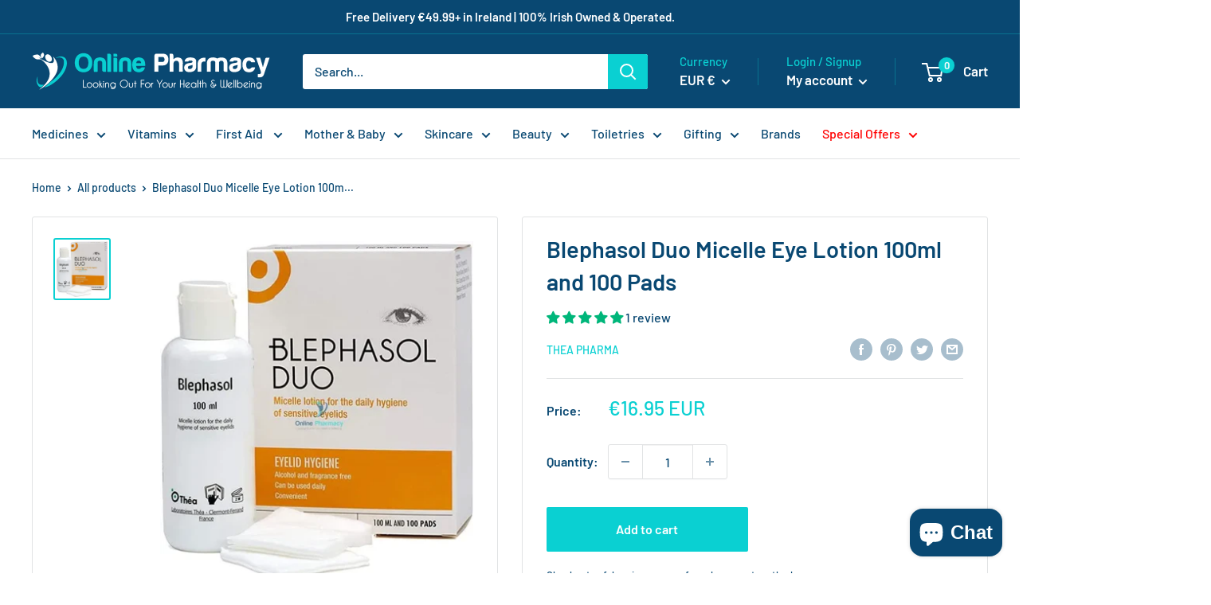

--- FILE ---
content_type: text/html; charset=utf-8
request_url: https://onlinepharmacy.ie/products/blephasol-duo-micelle-lotion-100ml-and-100-pads
body_size: 97388
content:
<!DOCTYPE html>

<html class="no-js" lang="en">
<head>
    <meta name="robots" content="index, follow">

    <script>
        document.addEventListener("DOMContentLoaded", function () {
            if (window.location.search.includes('page=')) {
                var meta = document.querySelector('meta[name="robots"]');
                if (meta) {
                    meta.setAttribute('content', 'noindex, nofollow');
                } else {
                    var newMeta = document.createElement('meta');
                    newMeta.name = "robots";
                    newMeta.content = "noindex, nofollow";
                    document.head.appendChild(newMeta);
                }
            }
        });
    </script>


    <script>
    YETT_BLACKLIST = [/facebook/, /ajax.googleapis.com/, /google-analytics/, /trekkie/, /boomerang/, /yotpo/]
    !function (t, e) {
        "object" == typeof exports && "undefined" != typeof module ? e(exports) : "function" == typeof define && define.amd ? define(["exports"], e) : e(t.yett = {})
    }(this, function (t) {
        "use strict";
        var e = {blacklist: window.YETT_BLACKLIST, whitelist: window.YETT_WHITELIST}, r = {blacklisted: []},
            n = function (t, r) {
                return t && (!r || "javascript/blocked" !== r) && (!e.blacklist || e.blacklist.some(function (e) {
                    return e.test(t)
                })) && (!e.whitelist || e.whitelist.every(function (e) {
                    return !e.test(t)
                }))
            }, i = function (t) {
                var r = t.getAttribute("src");
                return e.blacklist && e.blacklist.every(function (t) {
                    return !t.test(r)
                }) || e.whitelist && e.whitelist.some(function (t) {
                    return t.test(r)
                })
            }, c = new MutationObserver(function (t) {
                t.forEach(function (t) {
                    for (var e = t.addedNodes, i = function (t) {
                        var i = e[t];
                        if (1 === i.nodeType && "SCRIPT" === i.tagName) {
                            var c = i.src, o = i.type;
                            if (n(c, o)) {
                                r.blacklisted.push(i.cloneNode()), i.type = "javascript/blocked";
                                i.addEventListener("beforescriptexecute", function t(e) {
                                    "javascript/blocked" === i.getAttribute("type") && e.preventDefault(), i.removeEventListener("beforescriptexecute", t)
                                }), i.parentElement.removeChild(i)
                            }
                        }
                    }, c = 0; c < e.length; c++) i(c)
                })
            });
        c.observe(document.documentElement, {childList: !0, subtree: !0});
        var o = document.createElement;
        document.createElement = function () {
            for (var t = arguments.length, e = Array(t), r = 0; r < t; r++) e[r] = arguments[r];
            if ("script" !== e[0].toLowerCase()) return o.bind(document).apply(void 0, e);
            var i = o.bind(document).apply(void 0, e), c = i.setAttribute.bind(i);
            return Object.defineProperties(i, {
                src: {
                    get: function () {
                        return i.getAttribute("src")
                    }, set: function (t) {
                        return n(t, i.type) && c("type", "javascript/blocked"), c("src", t), !0
                    }
                }, type: {
                    set: function (t) {
                        var e = n(i.src, i.type) ? "javascript/blocked" : t;
                        return c("type", e), !0
                    }
                }
            }), i.setAttribute = function (t, e) {
                "type" === t || "src" === t ? i[t] = e : HTMLScriptElement.prototype.setAttribute.call(i, t, e)
            }, i
        };
        var l = function (t) {
            if (Array.isArray(t)) {
                for (var e = 0, r = Array(t.length); e < t.length; e++) r[e] = t[e];
                return r
            }
            return Array.from(t)
        }, a = new RegExp("[|\\{}()[\\]^$+*?.]", "g");
        t.unblock = function () {
            for (var t = arguments.length, n = Array(t), o = 0; o < t; o++) n[o] = arguments[o];
            n.length < 1 ? (e.blacklist = [], e.whitelist = []) : (e.blacklist && (e.blacklist = e.blacklist.filter(function (t) {
                return n.every(function (e) {
                    return !t.test(e)
                })
            })), e.whitelist && (e.whitelist = [].concat(l(e.whitelist), l(n.map(function (t) {
                var r = ".*" + t.replace(a, "\\$&") + ".*";
                return e.whitelist.find(function (t) {
                    return t.toString() === r.toString()
                }) ? null : new RegExp(r)
            }).filter(Boolean)))));
            for (var s = document.querySelectorAll('script[type="javascript/blocked"]'), u = 0; u < s.length; u++) {
                var p = s[u];
                i(p) && (p.type = "application/javascript", r.blacklisted.push(p), p.parentElement.removeChild(p))
            }
            var d = 0;
            [].concat(l(r.blacklisted)).forEach(function (t, e) {
                if (i(t)) {
                    var n = document.createElement("script");
                    n.setAttribute("src", t.src), n.setAttribute("type", "application/javascript"), document.head.appendChild(n), r.blacklisted.splice(e - d, 1), d++
                }
            }), e.blacklist && e.blacklist.length < 1 && c.disconnect()
        }, Object.defineProperty(t, "__esModule", {value: !0})
    });
</script>
<style>
    /* -------------START: Custom CSS------------ */
    .template-product .product-gallery__thumbnail-list .lazyloaded.image--fade-in,
    .template-product .product-gallery__carousel-wrapper .lazyloaded.image--fade-in,
    .template-collection .collection .product-item__image-wrapper .lazyloaded.image--fade-in,
    .template-index .scroller .lazyloaded.image--fade-in,
    .template-index .slideshow .lazyloaded.image--fade-in {
        opacity: 1;
    }

    .template-product .product-gallery__thumbnail-list .image--fade-in,
    .template-product .product-gallery__carousel-wrapper .image--fade-in,
    .template-index .slideshow .image--fade-in {
        transition: opacity .0s ease-in-out;
    }

    .template-index .scroller .collection-item__image-wrapper img {
        transition: opacity 0.0s ease-in-out, transform 0.0s cubic-bezier(0.25, 0.46, 0.45, 0.94);
    }

    .template-index .scroller .collection-item__title {
        transition: color 0.0s ease-in-out;
    }

    .template-product .product-gallery__thumbnail-list .product-gallery__thumbnail {
        transition: border 0.0s ease-in-out;
    }

    .shopify-block.shopify-app-block .jdgm-widget.jdgm-all-reviews-text {
        display: flex !important;
        justify-content: center;
    }

    @media screen and (max-width: 412px) {
        .template-index .header {
            height: 64px;
        }

        .template-index #shopify-block-50120f61-311e-40f7-987c-3c321600ef1e {
            height: 60px;
        }
    }

    /* -------------END: Custom CSS------------ */
</style>
    
    

    <script src="//searchserverapi.com/widgets/shopify/init.js?a=8m3q8v8e6L"></script>
    <!-- Google tag (gtag.js) -->
    <script type="text/lazyload" async src="https://www.googletagmanager.com/gtag/js?id=G-ZZ9LK42FEL"></script>
    <script type="text/lazyload">
        window.dataLayer = window.dataLayer || [];
        function gtag(){dataLayer.push(arguments);}
        gtag('js', new Date());

        gtag('config', 'G-ZZ9LK42FEL');
    </script>

    <!-- Google Tag Manager -->
    <script>(function (w, d, s, l, i) {
            w[l] = w[l] || [];
            w[l].push({
                'gtm.start':
                    new Date().getTime(), event: 'gtm.js'
            });
            var f = d.getElementsByTagName(s)[0],
                j = d.createElement(s), dl = l != 'dataLayer' ? '&l=' + l : '';
            j.async = true;
            j.src =
                'https://www.googletagmanager.com/gtm.js?id=' + i + dl;
            f.parentNode.insertBefore(j, f);
        })(window, document, 'script', 'dataLayer', 'GTM-KZMGMGWW');</script>
    <!-- End Google Tag Manager -->

    <script type="text/lazyload">
        window.dataLayer = window.dataLayer || [];
        function gtag(){dataLayer.push(arguments);}
        gtag('js', new Date());

        gtag('config', 'G-ZZ9LK42FEL');
    </script>

    <meta name="facebook-domain-verification" content="id9xrxqo4j76gk8vndyr6xuit8379q"/>

    <meta name="facebook-domain-verification" content="6sbb1emhetih6c62dfqiev7manwgf7"/>

    

    

    <!-- "snippets/limespot.liquid" was not rendered, the associated app was uninstalled -->

    
    <meta name="google-site-verification" content="Ruzv2RN5T93E3VXnw7VZzrgNIcZZI3cZmtwKS_6DgJc"/>
    <meta name="msvalidate.01" content="D3E62FDE154F1082A100C5174818DBC0"/>
    <meta charset="utf-8">
    <meta http-equiv="cleartype" content="on">

    <meta name="msvalidate.01" content="2AD11848C69C7E5C553DD0B1D599DF83"/> <!-- this is bing analytics code -->
    <!-- commented out 
    <meta name="keywords" content="Online Pharmacy, Ireland, 24 Hour Pharmacy, Late Night Pharmacy, Prescription Medicine, Pharmacy Medicine, Healthcare, Baby Medicine, Diabetes, Heart Health, Cholesterol, Thrush Treatment, Sexual Health, Eye Care, Worm Treatment, Allergies & Hayfever, Painkillers, Diarrhoea, Constipation, Hair Loss, Fungal Infections, Stop Smoking, Eczema, Psoriasis"> 
    -->
    <meta name="google-site-verification" content="Ruzv2RN5T93E3VXnw7VZzrgNIcZZI3cZmtwKS_6DgJc"/>
    <!-- Hits Analytics tracking code -->
    <meta name="msvalidate.01" content="E48BDA85FF8AC97659D9201A50521A57"/>

    

    
        <link rel="preload" href="https://cdnjs.cloudflare.com/ajax/libs/font-awesome/4.7.0/css/font-awesome.min.css"
              type="text/css" as="style" onload="this.onload=null; this.rel='stylesheet'; "/>
        <noscript>
            <link rel="stylesheet"
                  href="https://cdnjs.cloudflare.com/ajax/libs/font-awesome/4.7.0/css/font-awesome.min.css">
        </noscript>
    

    <script async src="//pagead2.googlesyndication.com/pagead/js/adsbygoogle.js"></script>
    <!-- this is Google Adsense code -->
    <script>
        (adsbygoogle = window.adsbygoogle || []).push({
            google_ad_client: "ca-pub-2823829559185725",
            enable_page_level_ads: true
        });
    </script><!-- this is Google Adsense code -->
    <!-- Symmetry 3.1.0 -->

    <meta charset="utf-8">
    <meta name="viewport"
          content="width=device-width, initial-scale=1.0, height=device-height, minimum-scale=1.0, maximum-scale=1.0">
    <meta name="theme-color" content="#0ad0d2"><title>Buy Blephasol Duo Micelle Lotion 100ml and 100 Pads Online
</title><meta name="description" content="Blephasol Duo contains 100ml micelle solution and 100 pads. Designed for use for daily hygiene of sensitive eyelids. Particularly useful for that area between the edge of eyelids between eyelid and eyelashes. Blephasol is alcohol-free and free from detergents or preservatives. Perfect for removing any dirt, crustiness and even eye make-up without causing any damage or irritation to the sensitive skin surrounding the eye."><link rel="canonical" href="https://onlinepharmacy.ie/products/blephasol-duo-micelle-lotion-100ml-and-100-pads">

    
<meta property="og:site_name" content="OnlinePharmacy"/>

    <meta property="og:image" content="http://onlinepharmacy.ie/cdn/shop/files/blephasol-duo-micelle-eye-lotion-100ml-and-100-pads-blepharitis-eyelid-care-287_1024x1024.webp?v=1768175967"/>
    <meta property="og:description" content="Blephasol Duo contains 100ml micelle solution and 100 pads.  Designed for use for daily hygiene of sensitive eyelids.  Particularly useful..."/>
    <meta property="og:title" content="Blephasol Duo Micelle Eye Lotion 100ml and 100 Pads - OnlinePharmacy"/>
    <meta property="og:type" content="product"/>
    <meta property="og:url" content="https://onlinepharmacy.ie/products/blephasol-duo-micelle-lotion-100ml-and-100-pads"/>
    <meta property="og:price:amount" content="16.95"/>
    <meta property="og:price:currency" content="EUR"/>
    <meta property="og:availability" content="instock"/>

    




    <meta name="twitter:card" content="summary">










    



<link rel="shortcut icon" href="//onlinepharmacy.ie/cdn/shop/files/fav_96x96.png?v=1636554586" type="image/png"><link rel="preload" as="style" href="//onlinepharmacy.ie/cdn/shop/t/106/assets/theme.css?v=70329643973645284671767915746">
    <link rel="preload" as="script" href="//onlinepharmacy.ie/cdn/shop/t/106/assets/theme.js?v=136449649618453147691767915748">
    <link rel="preconnect" href="https://cdn.shopify.com">
    <link rel="preconnect" href="https://fonts.shopifycdn.com">
    <link rel="dns-prefetch" href="https://productreviews.shopifycdn.com">
    <link rel="dns-prefetch" href="https://ajax.googleapis.com">
    <link rel="dns-prefetch" href="https://maps.googleapis.com">
    <link rel="dns-prefetch" href="https://maps.gstatic.com">

    



<meta property="og:image:width" content="644">
        <meta property="og:image:height" content="700"><meta property="product:price:amount"
          content="16.95">
    <meta property="product:price:currency" content="EUR">
<meta property="og:url" content="https://onlinepharmacy.ie/products/blephasol-duo-micelle-lotion-100ml-and-100-pads">
<meta property="og:site_name" content="OnlinePharmacy"><meta name="twitter:card" content="summary">



    <link rel="preload" href="//onlinepharmacy.ie/cdn/fonts/barlow/barlow_n6.329f582a81f63f125e63c20a5a80ae9477df68e1.woff2" as="font" type="font/woff2" crossorigin><link rel="preload" href="//onlinepharmacy.ie/cdn/fonts/barlow/barlow_n5.a193a1990790eba0cc5cca569d23799830e90f07.woff2" as="font" type="font/woff2" crossorigin><style>
    @font-face {
  font-family: Barlow;
  font-weight: 600;
  font-style: normal;
  font-display: swap;
  src: url("//onlinepharmacy.ie/cdn/fonts/barlow/barlow_n6.329f582a81f63f125e63c20a5a80ae9477df68e1.woff2") format("woff2"),
       url("//onlinepharmacy.ie/cdn/fonts/barlow/barlow_n6.0163402e36247bcb8b02716880d0b39568412e9e.woff") format("woff");
}

    @font-face {
  font-family: Barlow;
  font-weight: 500;
  font-style: normal;
  font-display: swap;
  src: url("//onlinepharmacy.ie/cdn/fonts/barlow/barlow_n5.a193a1990790eba0cc5cca569d23799830e90f07.woff2") format("woff2"),
       url("//onlinepharmacy.ie/cdn/fonts/barlow/barlow_n5.ae31c82169b1dc0715609b8cc6a610b917808358.woff") format("woff");
}

@font-face {
  font-family: Barlow;
  font-weight: 600;
  font-style: normal;
  font-display: swap;
  src: url("//onlinepharmacy.ie/cdn/fonts/barlow/barlow_n6.329f582a81f63f125e63c20a5a80ae9477df68e1.woff2") format("woff2"),
       url("//onlinepharmacy.ie/cdn/fonts/barlow/barlow_n6.0163402e36247bcb8b02716880d0b39568412e9e.woff") format("woff");
}

@font-face {
  font-family: Barlow;
  font-weight: 600;
  font-style: italic;
  font-display: swap;
  src: url("//onlinepharmacy.ie/cdn/fonts/barlow/barlow_i6.5a22bd20fb27bad4d7674cc6e666fb9c77d813bb.woff2") format("woff2"),
       url("//onlinepharmacy.ie/cdn/fonts/barlow/barlow_i6.1c8787fcb59f3add01a87f21b38c7ef797e3b3a1.woff") format("woff");
}


    @font-face {
  font-family: Barlow;
  font-weight: 700;
  font-style: normal;
  font-display: swap;
  src: url("//onlinepharmacy.ie/cdn/fonts/barlow/barlow_n7.691d1d11f150e857dcbc1c10ef03d825bc378d81.woff2") format("woff2"),
       url("//onlinepharmacy.ie/cdn/fonts/barlow/barlow_n7.4fdbb1cb7da0e2c2f88492243ffa2b4f91924840.woff") format("woff");
}

    @font-face {
  font-family: Barlow;
  font-weight: 500;
  font-style: italic;
  font-display: swap;
  src: url("//onlinepharmacy.ie/cdn/fonts/barlow/barlow_i5.714d58286997b65cd479af615cfa9bb0a117a573.woff2") format("woff2"),
       url("//onlinepharmacy.ie/cdn/fonts/barlow/barlow_i5.0120f77e6447d3b5df4bbec8ad8c2d029d87fb21.woff") format("woff");
}

    @font-face {
  font-family: Barlow;
  font-weight: 700;
  font-style: italic;
  font-display: swap;
  src: url("//onlinepharmacy.ie/cdn/fonts/barlow/barlow_i7.50e19d6cc2ba5146fa437a5a7443c76d5d730103.woff2") format("woff2"),
       url("//onlinepharmacy.ie/cdn/fonts/barlow/barlow_i7.47e9f98f1b094d912e6fd631cc3fe93d9f40964f.woff") format("woff");
}


    :root {
        --default-text-font-size: 15px;
        --base-text-font-size: 16px;
        --heading-font-family: Barlow,sans-serif;
        --heading-font-weight: 600;
        --heading-font-style: normal;
        --text-font-family: Barlow,sans-serif;
        --text-font-weight: 500;
        --text-font-style: normal;
        --text-font-bolder-weight: 600;
        --text-link-decoration: underline;

        --text-color: #094872;
        --text-color-rgb: 9, 72,114;
        --heading-color: #094872;
        --border-color: #e1e3e4;
        --border-color-rgb: 225, 227,228;
        --form-border-color: #d4d6d8;
        --accent-color: #0ad0d2;
        --accent-color-rgb: 10, 208,210;
        --link-color: #0ad0d2;
        --link-color-hover: #078889;
        --background: #ffffff;
        --secondary-background: #ffffff;
        --secondary-background-rgb: 255, 255,255;
        --accent-background: rgba(10, 208, 210, 0.08);

        --input-background: #ffffff;

        --error-color: #ff0000;
        --error-background: rgba(255, 0, 0, 0.07);
        --success-color: #00aa00;
        --success-background: rgba(0, 170, 0, 0.11);

        --primary-button-background: #0ad0d2;
        --primary-button-background-rgb: 10, 208,210;
        --primary-button-text-color: #ffffff;
        --secondary-button-background: #094872;
        --secondary-button-background-rgb: 9, 72,114;
        --secondary-button-text-color: #ffffff;

        --header-background: #094872;
        --header-text-color: #ffffff;
        --header-light-text-color: #0ad0d2;
        --header-border-color: rgba(10, 208, 210, 0.3);
        --header-accent-color: #0ad0d2;

        --footer-background-color: #f3f5f6;
        --footer-heading-text-color: #094872;
        --footer-body-text-color: #677279;
        --footer-body-text-color-rgb: 103, 114,121;
        --footer-accent-color: #0ad0d2;
        --footer-accent-color-rgb: 10, 208,210;
        --footer-border: none;

        --flickity-arrow-color: #abb1b4;--product-on-sale-accent: #ee0000;
        --product-on-sale-accent-rgb: 238, 0,0;
        --product-on-sale-color: #ffffff;
        --product-in-stock-color: #008a00;
        --product-low-stock-color: #ee0000;
        --product-sold-out-color: #8a9297;
        --product-custom-label-1-background: #008a00;
        --product-custom-label-1-color: #ffffff;
        --product-custom-label-2-background: #00a500;
        --product-custom-label-2-color: #ffffff;
        --product-review-star-color: #ffbd00;

        --mobile-container-gutter: 20px;
        --desktop-container-gutter: 40px;

        /* Shopify related variables */
        --payment-terms-background-color: #ffffff;
    }
</style>

<script>
    // IE11 does not have support for CSS variables, so we have to polyfill them
    if (!(((window || {}).CSS || {}).supports && window.CSS.supports('(--a: 0)'))) {
        const script = document.createElement('script');
        script.type = 'text/javascript';
        script.src = 'https://cdn.jsdelivr.net/npm/css-vars-ponyfill@2';
        script.onload = function () {
            cssVars({});
        };

        document.getElementsByTagName('head')[0].appendChild(script);
    }
</script>

    <script>window.performance && window.performance.mark && window.performance.mark('shopify.content_for_header.start');</script><meta name="facebook-domain-verification" content="id9xrxqo4j76gk8vndyr6xuit8379q">
<meta id="shopify-digital-wallet" name="shopify-digital-wallet" content="/15412309/digital_wallets/dialog">
<meta name="shopify-checkout-api-token" content="b91cc60f6712a79b4241f403868687b9">
<meta id="in-context-paypal-metadata" data-shop-id="15412309" data-venmo-supported="false" data-environment="production" data-locale="en_US" data-paypal-v4="true" data-currency="EUR">
<link rel="alternate" type="application/json+oembed" href="https://onlinepharmacy.ie/products/blephasol-duo-micelle-lotion-100ml-and-100-pads.oembed">
<script async="async" src="/checkouts/internal/preloads.js?locale=en-IE"></script>
<link rel="preconnect" href="https://shop.app" crossorigin="anonymous">
<script async="async" src="https://shop.app/checkouts/internal/preloads.js?locale=en-IE&shop_id=15412309" crossorigin="anonymous"></script>
<script id="apple-pay-shop-capabilities" type="application/json">{"shopId":15412309,"countryCode":"IE","currencyCode":"EUR","merchantCapabilities":["supports3DS"],"merchantId":"gid:\/\/shopify\/Shop\/15412309","merchantName":"OnlinePharmacy","requiredBillingContactFields":["postalAddress","email","phone"],"requiredShippingContactFields":["postalAddress","email","phone"],"shippingType":"shipping","supportedNetworks":["visa","maestro","masterCard"],"total":{"type":"pending","label":"OnlinePharmacy","amount":"1.00"},"shopifyPaymentsEnabled":true,"supportsSubscriptions":true}</script>
<script id="shopify-features" type="application/json">{"accessToken":"b91cc60f6712a79b4241f403868687b9","betas":["rich-media-storefront-analytics"],"domain":"onlinepharmacy.ie","predictiveSearch":true,"shopId":15412309,"locale":"en"}</script>
<script>var Shopify = Shopify || {};
Shopify.shop = "theonlinepharmacy.myshopify.com";
Shopify.locale = "en";
Shopify.currency = {"active":"EUR","rate":"1.0"};
Shopify.country = "IE";
Shopify.theme = {"name":"[PROD] Warehouse","id":182532014458,"schema_name":"Warehouse","schema_version":"2.5.1","theme_store_id":null,"role":"main"};
Shopify.theme.handle = "null";
Shopify.theme.style = {"id":null,"handle":null};
Shopify.cdnHost = "onlinepharmacy.ie/cdn";
Shopify.routes = Shopify.routes || {};
Shopify.routes.root = "/";</script>
<script type="module">!function(o){(o.Shopify=o.Shopify||{}).modules=!0}(window);</script>
<script>!function(o){function n(){var o=[];function n(){o.push(Array.prototype.slice.apply(arguments))}return n.q=o,n}var t=o.Shopify=o.Shopify||{};t.loadFeatures=n(),t.autoloadFeatures=n()}(window);</script>
<script>
  window.ShopifyPay = window.ShopifyPay || {};
  window.ShopifyPay.apiHost = "shop.app\/pay";
  window.ShopifyPay.redirectState = null;
</script>
<script id="shop-js-analytics" type="application/json">{"pageType":"product"}</script>
<script defer="defer" async type="module" src="//onlinepharmacy.ie/cdn/shopifycloud/shop-js/modules/v2/client.init-shop-cart-sync_DlSlHazZ.en.esm.js"></script>
<script defer="defer" async type="module" src="//onlinepharmacy.ie/cdn/shopifycloud/shop-js/modules/v2/chunk.common_D16XZWos.esm.js"></script>
<script type="module">
  await import("//onlinepharmacy.ie/cdn/shopifycloud/shop-js/modules/v2/client.init-shop-cart-sync_DlSlHazZ.en.esm.js");
await import("//onlinepharmacy.ie/cdn/shopifycloud/shop-js/modules/v2/chunk.common_D16XZWos.esm.js");

  window.Shopify.SignInWithShop?.initShopCartSync?.({"fedCMEnabled":true,"windoidEnabled":true});

</script>
<script>
  window.Shopify = window.Shopify || {};
  if (!window.Shopify.featureAssets) window.Shopify.featureAssets = {};
  window.Shopify.featureAssets['shop-js'] = {"shop-cart-sync":["modules/v2/client.shop-cart-sync_DKWYiEUO.en.esm.js","modules/v2/chunk.common_D16XZWos.esm.js"],"init-fed-cm":["modules/v2/client.init-fed-cm_vfPMjZAC.en.esm.js","modules/v2/chunk.common_D16XZWos.esm.js"],"init-shop-email-lookup-coordinator":["modules/v2/client.init-shop-email-lookup-coordinator_CR38P6MB.en.esm.js","modules/v2/chunk.common_D16XZWos.esm.js"],"init-shop-cart-sync":["modules/v2/client.init-shop-cart-sync_DlSlHazZ.en.esm.js","modules/v2/chunk.common_D16XZWos.esm.js"],"shop-cash-offers":["modules/v2/client.shop-cash-offers_CJw4IQ6B.en.esm.js","modules/v2/chunk.common_D16XZWos.esm.js","modules/v2/chunk.modal_UwFWkumu.esm.js"],"shop-toast-manager":["modules/v2/client.shop-toast-manager_BY778Uv6.en.esm.js","modules/v2/chunk.common_D16XZWos.esm.js"],"init-windoid":["modules/v2/client.init-windoid_DVhZdEm3.en.esm.js","modules/v2/chunk.common_D16XZWos.esm.js"],"shop-button":["modules/v2/client.shop-button_D2ZzKUPa.en.esm.js","modules/v2/chunk.common_D16XZWos.esm.js"],"avatar":["modules/v2/client.avatar_BTnouDA3.en.esm.js"],"init-customer-accounts-sign-up":["modules/v2/client.init-customer-accounts-sign-up_CQZUmjGN.en.esm.js","modules/v2/client.shop-login-button_Cu5K-F7X.en.esm.js","modules/v2/chunk.common_D16XZWos.esm.js","modules/v2/chunk.modal_UwFWkumu.esm.js"],"pay-button":["modules/v2/client.pay-button_CcBqbGU7.en.esm.js","modules/v2/chunk.common_D16XZWos.esm.js"],"init-shop-for-new-customer-accounts":["modules/v2/client.init-shop-for-new-customer-accounts_B5DR5JTE.en.esm.js","modules/v2/client.shop-login-button_Cu5K-F7X.en.esm.js","modules/v2/chunk.common_D16XZWos.esm.js","modules/v2/chunk.modal_UwFWkumu.esm.js"],"shop-login-button":["modules/v2/client.shop-login-button_Cu5K-F7X.en.esm.js","modules/v2/chunk.common_D16XZWos.esm.js","modules/v2/chunk.modal_UwFWkumu.esm.js"],"shop-follow-button":["modules/v2/client.shop-follow-button_BX8Slf17.en.esm.js","modules/v2/chunk.common_D16XZWos.esm.js","modules/v2/chunk.modal_UwFWkumu.esm.js"],"init-customer-accounts":["modules/v2/client.init-customer-accounts_DjKkmQ2w.en.esm.js","modules/v2/client.shop-login-button_Cu5K-F7X.en.esm.js","modules/v2/chunk.common_D16XZWos.esm.js","modules/v2/chunk.modal_UwFWkumu.esm.js"],"lead-capture":["modules/v2/client.lead-capture_ChWCg7nV.en.esm.js","modules/v2/chunk.common_D16XZWos.esm.js","modules/v2/chunk.modal_UwFWkumu.esm.js"],"checkout-modal":["modules/v2/client.checkout-modal_DPnpVyv-.en.esm.js","modules/v2/chunk.common_D16XZWos.esm.js","modules/v2/chunk.modal_UwFWkumu.esm.js"],"shop-login":["modules/v2/client.shop-login_leRXJtcZ.en.esm.js","modules/v2/chunk.common_D16XZWos.esm.js","modules/v2/chunk.modal_UwFWkumu.esm.js"],"payment-terms":["modules/v2/client.payment-terms_Bp9K0NXD.en.esm.js","modules/v2/chunk.common_D16XZWos.esm.js","modules/v2/chunk.modal_UwFWkumu.esm.js"]};
</script>
<script>(function() {
  var isLoaded = false;
  function asyncLoad() {
    if (isLoaded) return;
    isLoaded = true;
    var urls = ["https:\/\/bundle.conversionbear.com\/script?app=bundle\u0026shop=theonlinepharmacy.myshopify.com","https:\/\/ecommplugins-scripts.trustpilot.com\/v2.1\/js\/header.min.js?settings=eyJrZXkiOiJSR3oxUUNGZWV2aTY4V3E3IiwicyI6InNrdSJ9\u0026shop=theonlinepharmacy.myshopify.com","https:\/\/ecommplugins-trustboxsettings.trustpilot.com\/theonlinepharmacy.myshopify.com.js?settings=1667084513130\u0026shop=theonlinepharmacy.myshopify.com","https:\/\/penidapify.com\/assets\/js\/app.js?shop=theonlinepharmacy.myshopify.com","https:\/\/webhooks.sonshaw.com\/js\/disable-click-image.js?shop=theonlinepharmacy.myshopify.com","https:\/\/cdn-app.sealsubscriptions.com\/shopify\/public\/js\/sealsubscriptions.js?shop=theonlinepharmacy.myshopify.com","https:\/\/searchanise-ef84.kxcdn.com\/widgets\/shopify\/init.js?a=8m3q8v8e6L\u0026shop=theonlinepharmacy.myshopify.com","\/\/backinstock.useamp.com\/widget\/37971_1767156443.js?category=bis\u0026v=6\u0026shop=theonlinepharmacy.myshopify.com"];
    for (var i = 0; i < urls.length; i++) {
      var s = document.createElement('script');
      s.type = 'text/javascript';
      s.async = true;
      s.src = urls[i];
      var x = document.getElementsByTagName('script')[0];
      x.parentNode.insertBefore(s, x);
    }
  };
  if(window.attachEvent) {
    window.attachEvent('onload', asyncLoad);
  } else {
    window.addEventListener('load', asyncLoad, false);
  }
})();</script>
<script id="__st">var __st={"a":15412309,"offset":0,"reqid":"a9ad19dc-2d9f-4172-af00-654ded0f6c9d-1768574107","pageurl":"onlinepharmacy.ie\/products\/blephasol-duo-micelle-lotion-100ml-and-100-pads","u":"b9c67cdb5ff8","p":"product","rtyp":"product","rid":6586299646001};</script>
<script>window.ShopifyPaypalV4VisibilityTracking = true;</script>
<script id="captcha-bootstrap">!function(){'use strict';const t='contact',e='account',n='new_comment',o=[[t,t],['blogs',n],['comments',n],[t,'customer']],c=[[e,'customer_login'],[e,'guest_login'],[e,'recover_customer_password'],[e,'create_customer']],r=t=>t.map((([t,e])=>`form[action*='/${t}']:not([data-nocaptcha='true']) input[name='form_type'][value='${e}']`)).join(','),a=t=>()=>t?[...document.querySelectorAll(t)].map((t=>t.form)):[];function s(){const t=[...o],e=r(t);return a(e)}const i='password',u='form_key',d=['recaptcha-v3-token','g-recaptcha-response','h-captcha-response',i],f=()=>{try{return window.sessionStorage}catch{return}},m='__shopify_v',_=t=>t.elements[u];function p(t,e,n=!1){try{const o=window.sessionStorage,c=JSON.parse(o.getItem(e)),{data:r}=function(t){const{data:e,action:n}=t;return t[m]||n?{data:e,action:n}:{data:t,action:n}}(c);for(const[e,n]of Object.entries(r))t.elements[e]&&(t.elements[e].value=n);n&&o.removeItem(e)}catch(o){console.error('form repopulation failed',{error:o})}}const l='form_type',E='cptcha';function T(t){t.dataset[E]=!0}const w=window,h=w.document,L='Shopify',v='ce_forms',y='captcha';let A=!1;((t,e)=>{const n=(g='f06e6c50-85a8-45c8-87d0-21a2b65856fe',I='https://cdn.shopify.com/shopifycloud/storefront-forms-hcaptcha/ce_storefront_forms_captcha_hcaptcha.v1.5.2.iife.js',D={infoText:'Protected by hCaptcha',privacyText:'Privacy',termsText:'Terms'},(t,e,n)=>{const o=w[L][v],c=o.bindForm;if(c)return c(t,g,e,D).then(n);var r;o.q.push([[t,g,e,D],n]),r=I,A||(h.body.append(Object.assign(h.createElement('script'),{id:'captcha-provider',async:!0,src:r})),A=!0)});var g,I,D;w[L]=w[L]||{},w[L][v]=w[L][v]||{},w[L][v].q=[],w[L][y]=w[L][y]||{},w[L][y].protect=function(t,e){n(t,void 0,e),T(t)},Object.freeze(w[L][y]),function(t,e,n,w,h,L){const[v,y,A,g]=function(t,e,n){const i=e?o:[],u=t?c:[],d=[...i,...u],f=r(d),m=r(i),_=r(d.filter((([t,e])=>n.includes(e))));return[a(f),a(m),a(_),s()]}(w,h,L),I=t=>{const e=t.target;return e instanceof HTMLFormElement?e:e&&e.form},D=t=>v().includes(t);t.addEventListener('submit',(t=>{const e=I(t);if(!e)return;const n=D(e)&&!e.dataset.hcaptchaBound&&!e.dataset.recaptchaBound,o=_(e),c=g().includes(e)&&(!o||!o.value);(n||c)&&t.preventDefault(),c&&!n&&(function(t){try{if(!f())return;!function(t){const e=f();if(!e)return;const n=_(t);if(!n)return;const o=n.value;o&&e.removeItem(o)}(t);const e=Array.from(Array(32),(()=>Math.random().toString(36)[2])).join('');!function(t,e){_(t)||t.append(Object.assign(document.createElement('input'),{type:'hidden',name:u})),t.elements[u].value=e}(t,e),function(t,e){const n=f();if(!n)return;const o=[...t.querySelectorAll(`input[type='${i}']`)].map((({name:t})=>t)),c=[...d,...o],r={};for(const[a,s]of new FormData(t).entries())c.includes(a)||(r[a]=s);n.setItem(e,JSON.stringify({[m]:1,action:t.action,data:r}))}(t,e)}catch(e){console.error('failed to persist form',e)}}(e),e.submit())}));const S=(t,e)=>{t&&!t.dataset[E]&&(n(t,e.some((e=>e===t))),T(t))};for(const o of['focusin','change'])t.addEventListener(o,(t=>{const e=I(t);D(e)&&S(e,y())}));const B=e.get('form_key'),M=e.get(l),P=B&&M;t.addEventListener('DOMContentLoaded',(()=>{const t=y();if(P)for(const e of t)e.elements[l].value===M&&p(e,B);[...new Set([...A(),...v().filter((t=>'true'===t.dataset.shopifyCaptcha))])].forEach((e=>S(e,t)))}))}(h,new URLSearchParams(w.location.search),n,t,e,['guest_login'])})(!0,!0)}();</script>
<script integrity="sha256-4kQ18oKyAcykRKYeNunJcIwy7WH5gtpwJnB7kiuLZ1E=" data-source-attribution="shopify.loadfeatures" defer="defer" src="//onlinepharmacy.ie/cdn/shopifycloud/storefront/assets/storefront/load_feature-a0a9edcb.js" crossorigin="anonymous"></script>
<script crossorigin="anonymous" defer="defer" src="//onlinepharmacy.ie/cdn/shopifycloud/storefront/assets/shopify_pay/storefront-65b4c6d7.js?v=20250812"></script>
<script data-source-attribution="shopify.dynamic_checkout.dynamic.init">var Shopify=Shopify||{};Shopify.PaymentButton=Shopify.PaymentButton||{isStorefrontPortableWallets:!0,init:function(){window.Shopify.PaymentButton.init=function(){};var t=document.createElement("script");t.src="https://onlinepharmacy.ie/cdn/shopifycloud/portable-wallets/latest/portable-wallets.en.js",t.type="module",document.head.appendChild(t)}};
</script>
<script data-source-attribution="shopify.dynamic_checkout.buyer_consent">
  function portableWalletsHideBuyerConsent(e){var t=document.getElementById("shopify-buyer-consent"),n=document.getElementById("shopify-subscription-policy-button");t&&n&&(t.classList.add("hidden"),t.setAttribute("aria-hidden","true"),n.removeEventListener("click",e))}function portableWalletsShowBuyerConsent(e){var t=document.getElementById("shopify-buyer-consent"),n=document.getElementById("shopify-subscription-policy-button");t&&n&&(t.classList.remove("hidden"),t.removeAttribute("aria-hidden"),n.addEventListener("click",e))}window.Shopify?.PaymentButton&&(window.Shopify.PaymentButton.hideBuyerConsent=portableWalletsHideBuyerConsent,window.Shopify.PaymentButton.showBuyerConsent=portableWalletsShowBuyerConsent);
</script>
<script>
  function portableWalletsCleanup(e){e&&e.src&&console.error("Failed to load portable wallets script "+e.src);var t=document.querySelectorAll("shopify-accelerated-checkout .shopify-payment-button__skeleton, shopify-accelerated-checkout-cart .wallet-cart-button__skeleton"),e=document.getElementById("shopify-buyer-consent");for(let e=0;e<t.length;e++)t[e].remove();e&&e.remove()}function portableWalletsNotLoadedAsModule(e){e instanceof ErrorEvent&&"string"==typeof e.message&&e.message.includes("import.meta")&&"string"==typeof e.filename&&e.filename.includes("portable-wallets")&&(window.removeEventListener("error",portableWalletsNotLoadedAsModule),window.Shopify.PaymentButton.failedToLoad=e,"loading"===document.readyState?document.addEventListener("DOMContentLoaded",window.Shopify.PaymentButton.init):window.Shopify.PaymentButton.init())}window.addEventListener("error",portableWalletsNotLoadedAsModule);
</script>

<script type="module" src="https://onlinepharmacy.ie/cdn/shopifycloud/portable-wallets/latest/portable-wallets.en.js" onError="portableWalletsCleanup(this)" crossorigin="anonymous"></script>
<script nomodule>
  document.addEventListener("DOMContentLoaded", portableWalletsCleanup);
</script>

<script id='scb4127' type='text/javascript' async='' src='https://onlinepharmacy.ie/cdn/shopifycloud/privacy-banner/storefront-banner.js'></script><link id="shopify-accelerated-checkout-styles" rel="stylesheet" media="screen" href="https://onlinepharmacy.ie/cdn/shopifycloud/portable-wallets/latest/accelerated-checkout-backwards-compat.css" crossorigin="anonymous">
<style id="shopify-accelerated-checkout-cart">
        #shopify-buyer-consent {
  margin-top: 1em;
  display: inline-block;
  width: 100%;
}

#shopify-buyer-consent.hidden {
  display: none;
}

#shopify-subscription-policy-button {
  background: none;
  border: none;
  padding: 0;
  text-decoration: underline;
  font-size: inherit;
  cursor: pointer;
}

#shopify-subscription-policy-button::before {
  box-shadow: none;
}

      </style>

<script>window.performance && window.performance.mark && window.performance.mark('shopify.content_for_header.end');</script>

    

    
        <link rel="preload" href="https://cdnjs.cloudflare.com/ajax/libs/font-awesome/6.0.0-beta2/css/all.min.css"
              type="text/css" as="style" onload="this.onload=null; this.rel='stylesheet'; "/>
        <noscript>
            <link rel="stylesheet"
                  href="https://cdnjs.cloudflare.com/ajax/libs/font-awesome/6.0.0-beta2/css/all.min.css">
        </noscript>
    

    <link rel="stylesheet" href="//onlinepharmacy.ie/cdn/shop/t/106/assets/theme.css?v=70329643973645284671767915746">

    <!-- Zenbundle -->
    <style>
        .zenbundle-sticky-video {
            margin-bottom: 95px;
        }

        /* Zenbundle */
        [data-zenbundle="widget"]:empty {
            display: none;
        }

        [data-placement-id="e35bcb37-f01f-4d9d-89b0-fecaa0a6f13f"] {
            cursor: default;
            pointer-events: none;
            position: relative;
        }

        [data-placement-id="e35bcb37-f01f-4d9d-89b0-fecaa0a6f13f"] div::after {
            content: "Sponsored";
            color: #555;
            font-size: 11px;
            position: absolute;
            right: 0;
            bottom: -28px;
        }
    </style>

    

    
    <script type="application/ld+json">
        {
          "@context": "http://schema.org",
        "@type": "Product",
        "offers": [{
            "@type": "Offer",
            "name": "Default Title",
            "availability":"https://schema.org/InStock",
            "price": 16.95,
            "priceCurrency": "EUR",
            "priceValidUntil": "2026-01-26","sku": "3662042002663","url": "/products/blephasol-duo-micelle-lotion-100ml-and-100-pads?variant=39356313894961"
            }
],"aggregateRating": {
            "@type": "AggregateRating",
            "ratingValue": "5.0",
            "reviewCount": "1",
            "worstRating": "1.0",
            "bestRating": "5.0"
            },
            "gtin13": "3662042002663",
            "productId": "3662042002663",
        "brand": {
        "name": "Thea Pharma"
        },
        "name": "Blephasol Duo Micelle Eye Lotion 100ml and 100 Pads",
        "description": "Blephasol Duo contains 100ml micelle solution and 100 pads.  Designed for use for daily hygiene of sensitive eyelids.  Particularly useful for that area between the edge of eyelids between eyelid and eyelashes.  Blephasol is alcohol-free and free from detergents or preservatives.  Perfect for removing any dirt, crustiness and even eye make-up without causing any damage or irritation to the sensitive skin surrounding the eye.  ",
        "category": "Blepharitis \u0026 Eyelid Care",
        "url": "/products/blephasol-duo-micelle-lotion-100ml-and-100-pads",
        "sku": "3662042002663",
        "image": {
        "@type": "ImageObject",
        "url": "https://onlinepharmacy.ie/cdn/shop/files/blephasol-duo-micelle-eye-lotion-100ml-and-100-pads-blepharitis-eyelid-care-287_1024x.webp?v=1768175967",
        "image": "https://onlinepharmacy.ie/cdn/shop/files/blephasol-duo-micelle-eye-lotion-100ml-and-100-pads-blepharitis-eyelid-care-287_1024x.webp?v=1768175967",
        "name": "Blephasol Duo Micelle Eye Lotion 100ml and 100 Pads",
        "width": "1024",
        "height": "1024"
        }
        }
    </script>



    <script type="application/ld+json">
        {
          "@context": "http://schema.org",
        "@type": "BreadcrumbList",
    "itemListElement": [{
    "@type": "ListItem",
    "position": 1,
    "name": "Home",
    "item": "https://onlinepharmacy.ie"
    },{
            "@type": "ListItem",
            "position": 2,
            "name": "Blephasol Duo Micelle Eye Lotion 100ml and 100 Pads",
            "item": "https://onlinepharmacy.ie/products/blephasol-duo-micelle-lotion-100ml-and-100-pads"
            }]
        }
    </script>


    <script>
        // This allows to expose several variables to the global scope, to be used in scripts
        window.theme = {
            pageType: "product",
            cartCount: 0,
            moneyFormat: "€{{amount}}",
            moneyWithCurrencyFormat: "€{{amount}} EUR",
            currencyCodeEnabled: true,
            showDiscount: true,
            discountMode: "percentage",
            searchMode: "product,article,page",
            searchUnavailableProducts: "last",
            cartType: "page"
        };

        window.routes = {
            rootUrl: "\/",
            rootUrlWithoutSlash: '',
            cartUrl: "\/cart",
            cartAddUrl: "\/cart\/add",
            cartChangeUrl: "\/cart\/change",
            searchUrl: "\/search",
            productRecommendationsUrl: "\/recommendations\/products"
        };

        window.languages = {
            productRegularPrice: "Regular price",
            productSalePrice: "Sale price",
            collectionOnSaleLabel: "Save {{savings}}",
            productFormUnavailable: "Unavailable",
            productFormAddToCart: "Add to cart",
            productFormSoldOut: "Sold out",
            productAdded: "Product has been added to your cart",
            productAddedShort: "Added!",
            shippingEstimatorNoResults: "No shipping could be found for your address.",
            shippingEstimatorOneResult: "There is one shipping rate for your address:",
            shippingEstimatorMultipleResults: "There are {{count}} shipping rates for your address:",
            shippingEstimatorErrors: "There are some errors:"
        };

        window.lazySizesConfig = {
            loadHidden: false,
            hFac: 0.8,
            expFactor: 3,
            customMedia: {
                '--phone': '(max-width: 640px)',
                '--tablet': '(min-width: 641px) and (max-width: 1023px)',
                '--lap': '(min-width: 1024px)'
            }
        };

        document.documentElement.className = document.documentElement.className.replace('no-js', 'js');
    </script><script src="https://cdnjs.cloudflare.com/ajax/libs/jquery/3.6.0/jquery.min.js" type="text/javascript"></script>

    <script src="//onlinepharmacy.ie/cdn/shop/t/106/assets/theme.js?v=136449649618453147691767915748" defer></script>
    
<script>
            (function () {
                window.onpageshow = function () {
                    // We force re-freshing the cart content onpageshow, as most browsers will serve a cache copy when hitting the
                    // back button, which cause staled data
                    document.documentElement.dispatchEvent(new CustomEvent('cart:refresh', {
                        bubbles: true,
                        detail: {scrollToTop: false}
                    }));
                };
            })();
        </script>
        <script src="//staticxx.s3.amazonaws.com/aio_stats_lib_v1.min.js?v=1.0"></script>
        


        
    

    
    
    
    <!-- TrustBox script -->
    <script type="text/javascript" data-src="//widget.trustpilot.com/bootstrap/v5/tp.widget.bootstrap.min.js"
            async></script>
    <!-- End TrustBox script -->


    <script>
    
    
    
    
    var gsf_conversion_data = {
        page_type: 'product', event: 'view_item', data: {
            product_data: [{
                variant_id: 39356313894961,
                product_id: 6586299646001,
                name: "Blephasol Duo Micelle Eye Lotion 100ml and 100 Pads",
                price: "16.95",
                currency: "EUR",
                sku: "3662042002663",
                brand: "Thea Pharma",
                variant: "Default Title",
                category: "Blepharitis &amp; Eyelid Care"
            }],
            total_price: "16.95",
            shop_currency: "EUR"
            }
    };
    
</script>


    <!-- Global site tag (gtag.js) - AdWords:855589264 -->
    <script async src="https://www.googletagmanager.com/gtag/js?id=AW-855589264"></script>
    <script>
        window.dataLayer = window.dataLayer || [];

        function gtag() {
            dataLayer.push(arguments);
        }

        gtag('js', new Date());

        gtag('config', 'AW-855589264');
    </script>
    
        <script>
            gtag('event', 'view_item', {
                'send_to': 'AW-855589264',
                'ecomm_pagetype': 'product',
                'ecomm_prodid': 'shopify_IE_6586299646001_39356313894961',
                'id': 'shopify_IE_6586299646001_39356313894961',
                'ecomm_totalvalue': '16.95'
            });
        </script>
    
    <!-- Start of Judge.me Core -->
    <link rel="dns-prefetch" href="https://cdn.judge.me/">
    <script data-cfasync='false' class='jdgm-settings-script'>window.jdgmSettings={"pagination":5,"disable_web_reviews":false,"badge_no_review_text":"No reviews","badge_n_reviews_text":"{{ n }} review/reviews","badge_star_color":"#00b67a","hide_badge_preview_if_no_reviews":true,"badge_hide_text":false,"enforce_center_preview_badge":false,"widget_title":"Customer Reviews","widget_open_form_text":"Write a review","widget_close_form_text":"Cancel review","widget_refresh_page_text":"Refresh page","widget_summary_text":"Based on {{ number_of_reviews }} review/reviews","widget_no_review_text":"Be the first to write a review","widget_name_field_text":"Display name","widget_verified_name_field_text":"Verified Name (public)","widget_name_placeholder_text":"Display name","widget_required_field_error_text":"This field is required.","widget_email_field_text":"Email address","widget_verified_email_field_text":"Verified Email (private, can not be edited)","widget_email_placeholder_text":"Your email address","widget_email_field_error_text":"Please enter a valid email address.","widget_rating_field_text":"Rating","widget_review_title_field_text":"Review Title","widget_review_title_placeholder_text":"Give your review a title","widget_review_body_field_text":"Review content","widget_review_body_placeholder_text":"Start writing here...","widget_pictures_field_text":"Picture/Video (optional)","widget_submit_review_text":"Submit Review","widget_submit_verified_review_text":"Submit Verified Review","widget_submit_success_msg_with_auto_publish":"Thank you! Please refresh the page in a few moments to see your review. You can remove or edit your review by logging into \u003ca href='https://judge.me/login' target='_blank' rel='nofollow noopener'\u003eJudge.me\u003c/a\u003e","widget_submit_success_msg_no_auto_publish":"Thank you! Your review will be published as soon as it is approved by the shop admin. You can remove or edit your review by logging into \u003ca href='https://judge.me/login' target='_blank' rel='nofollow noopener'\u003eJudge.me\u003c/a\u003e","widget_show_default_reviews_out_of_total_text":"Showing {{ n_reviews_shown }} out of {{ n_reviews }} reviews.","widget_show_all_link_text":"Show all","widget_show_less_link_text":"Show less","widget_author_said_text":"{{ reviewer_name }} said:","widget_days_text":"{{ n }} days ago","widget_weeks_text":"{{ n }} week/weeks ago","widget_months_text":"{{ n }} month/months ago","widget_years_text":"{{ n }} year/years ago","widget_yesterday_text":"Yesterday","widget_today_text":"Today","widget_replied_text":"\u003e\u003e {{ shop_name }} replied:","widget_read_more_text":"Read more","widget_reviewer_name_as_initial":"","widget_rating_filter_color":"","widget_rating_filter_see_all_text":"See all reviews","widget_sorting_most_recent_text":"Most Recent","widget_sorting_highest_rating_text":"Highest Rating","widget_sorting_lowest_rating_text":"Lowest Rating","widget_sorting_with_pictures_text":"Only Pictures","widget_sorting_most_helpful_text":"Most Helpful","widget_open_question_form_text":"Ask a question","widget_reviews_subtab_text":"Reviews","widget_questions_subtab_text":"Questions","widget_question_label_text":"Question","widget_answer_label_text":"Answer","widget_question_placeholder_text":"Write your question here","widget_submit_question_text":"Submit Question","widget_question_submit_success_text":"Thank you for your question! We will notify you once it gets answered.","widget_star_color":"#00b67a","verified_badge_text":"Verified","verified_badge_bg_color":"","verified_badge_text_color":"","verified_badge_placement":"left-of-reviewer-name","widget_review_max_height":"","widget_hide_border":false,"widget_social_share":false,"widget_thumb":false,"widget_review_location_show":false,"widget_location_format":"country_iso_code","all_reviews_include_out_of_store_products":true,"all_reviews_out_of_store_text":"(out of store)","all_reviews_pagination":100,"all_reviews_product_name_prefix_text":"about","enable_review_pictures":true,"enable_question_anwser":false,"widget_theme":"","review_date_format":"mm/dd/yyyy","default_sort_method":"most-recent","widget_product_reviews_subtab_text":"Product Reviews","widget_shop_reviews_subtab_text":"Shop Reviews","widget_other_products_reviews_text":"Reviews for other products","widget_store_reviews_subtab_text":"Store reviews","widget_no_store_reviews_text":"This store hasn't received any reviews yet","widget_web_restriction_product_reviews_text":"This product hasn't received any reviews yet","widget_no_items_text":"No items found","widget_show_more_text":"Show more","widget_write_a_store_review_text":"Write a Store Review","widget_other_languages_heading":"Reviews in Other Languages","widget_translate_review_text":"Translate review to {{ language }}","widget_translating_review_text":"Translating...","widget_show_original_translation_text":"Show original ({{ language }})","widget_translate_review_failed_text":"Review couldn't be translated.","widget_translate_review_retry_text":"Retry","widget_translate_review_try_again_later_text":"Try again later","show_product_url_for_grouped_product":false,"widget_sorting_pictures_first_text":"Pictures First","show_pictures_on_all_rev_page_mobile":false,"show_pictures_on_all_rev_page_desktop":false,"floating_tab_hide_mobile_install_preference":false,"floating_tab_button_name":"★ Reviews","floating_tab_title":"Let customers speak for us","floating_tab_button_color":"","floating_tab_button_background_color":"","floating_tab_url":"","floating_tab_url_enabled":true,"floating_tab_tab_style":"text","all_reviews_text_badge_text":"Customers rate us {{ shop.metafields.judgeme.all_reviews_rating | round: 1 }}/5 based on {{ shop.metafields.judgeme.all_reviews_count }} reviews.","all_reviews_text_badge_text_branded_style":"{{ shop.metafields.judgeme.all_reviews_rating | round: 1 }} out of 5 stars based on {{ shop.metafields.judgeme.all_reviews_count }} reviews","is_all_reviews_text_badge_a_link":true,"show_stars_for_all_reviews_text_badge":true,"all_reviews_text_badge_url":"","all_reviews_text_style":"text","all_reviews_text_color_style":"judgeme_brand_color","all_reviews_text_color":"#108474","all_reviews_text_show_jm_brand":true,"featured_carousel_show_header":true,"featured_carousel_title":"Let customers speak for us","testimonials_carousel_title":"Customers are saying","videos_carousel_title":"Real customer stories","cards_carousel_title":"Customers are saying","featured_carousel_count_text":"from {{ n }} reviews","featured_carousel_add_link_to_all_reviews_page":false,"featured_carousel_url":"","featured_carousel_show_images":true,"featured_carousel_autoslide_interval":5,"featured_carousel_arrows_on_the_sides":false,"featured_carousel_height":250,"featured_carousel_width":80,"featured_carousel_image_size":0,"featured_carousel_image_height":250,"featured_carousel_arrow_color":"#eeeeee","verified_count_badge_style":"vintage","verified_count_badge_orientation":"horizontal","verified_count_badge_color_style":"judgeme_brand_color","verified_count_badge_color":"#108474","is_verified_count_badge_a_link":false,"verified_count_badge_url":"","verified_count_badge_show_jm_brand":true,"widget_rating_preset_default":5,"widget_first_sub_tab":"product-reviews","widget_show_histogram":true,"widget_histogram_use_custom_color":false,"widget_pagination_use_custom_color":false,"widget_star_use_custom_color":true,"widget_verified_badge_use_custom_color":false,"widget_write_review_use_custom_color":false,"picture_reminder_submit_button":"Upload Pictures","enable_review_videos":false,"mute_video_by_default":false,"widget_sorting_videos_first_text":"Videos First","widget_review_pending_text":"Pending","featured_carousel_items_for_large_screen":3,"social_share_options_order":"Facebook,Twitter","remove_microdata_snippet":true,"disable_json_ld":false,"enable_json_ld_products":false,"preview_badge_show_question_text":false,"preview_badge_no_question_text":"No questions","preview_badge_n_question_text":"{{ number_of_questions }} question/questions","qa_badge_show_icon":false,"qa_badge_position":"same-row","remove_judgeme_branding":false,"widget_add_search_bar":true,"widget_search_bar_placeholder":"Search","widget_sorting_verified_only_text":"Verified only","featured_carousel_theme":"compact","featured_carousel_show_rating":true,"featured_carousel_show_title":true,"featured_carousel_show_body":true,"featured_carousel_show_date":false,"featured_carousel_show_reviewer":true,"featured_carousel_show_product":false,"featured_carousel_header_background_color":"#108474","featured_carousel_header_text_color":"#ffffff","featured_carousel_name_product_separator":"reviewed","featured_carousel_full_star_background":"#108474","featured_carousel_empty_star_background":"#dadada","featured_carousel_vertical_theme_background":"#f9fafb","featured_carousel_verified_badge_enable":false,"featured_carousel_verified_badge_color":"#108474","featured_carousel_border_style":"round","featured_carousel_review_line_length_limit":3,"featured_carousel_more_reviews_button_text":"Read more reviews","featured_carousel_view_product_button_text":"View product","all_reviews_page_load_reviews_on":"scroll","all_reviews_page_load_more_text":"Load More Reviews","disable_fb_tab_reviews":true,"enable_ajax_cdn_cache":false,"widget_public_name_text":"displayed publicly like","default_reviewer_name":"John Smith","default_reviewer_name_has_non_latin":true,"widget_reviewer_anonymous":"Anonymous","medals_widget_title":"Judge.me Review Medals","medals_widget_background_color":"#f9fafb","medals_widget_position":"footer_all_pages","medals_widget_border_color":"#f9fafb","medals_widget_verified_text_position":"left","medals_widget_use_monochromatic_version":false,"medals_widget_elements_color":"#108474","show_reviewer_avatar":true,"widget_invalid_yt_video_url_error_text":"Not a YouTube video URL","widget_max_length_field_error_text":"Please enter no more than {0} characters.","widget_show_country_flag":false,"widget_show_collected_via_shop_app":true,"widget_verified_by_shop_badge_style":"light","widget_verified_by_shop_text":"Verified by Shop","widget_show_photo_gallery":true,"widget_load_with_code_splitting":true,"widget_ugc_install_preference":false,"widget_ugc_title":"Made by us, Shared by you","widget_ugc_subtitle":"Tag us to see your picture featured in our page","widget_ugc_arrows_color":"#ffffff","widget_ugc_primary_button_text":"Buy Now","widget_ugc_primary_button_background_color":"#108474","widget_ugc_primary_button_text_color":"#ffffff","widget_ugc_primary_button_border_width":"0","widget_ugc_primary_button_border_style":"none","widget_ugc_primary_button_border_color":"#108474","widget_ugc_primary_button_border_radius":"25","widget_ugc_secondary_button_text":"Load More","widget_ugc_secondary_button_background_color":"#ffffff","widget_ugc_secondary_button_text_color":"#108474","widget_ugc_secondary_button_border_width":"2","widget_ugc_secondary_button_border_style":"solid","widget_ugc_secondary_button_border_color":"#108474","widget_ugc_secondary_button_border_radius":"25","widget_ugc_reviews_button_text":"View Reviews","widget_ugc_reviews_button_background_color":"#ffffff","widget_ugc_reviews_button_text_color":"#108474","widget_ugc_reviews_button_border_width":"2","widget_ugc_reviews_button_border_style":"solid","widget_ugc_reviews_button_border_color":"#108474","widget_ugc_reviews_button_border_radius":"25","widget_ugc_reviews_button_link_to":"judgeme-reviews-page","widget_ugc_show_post_date":true,"widget_ugc_max_width":"800","widget_rating_metafield_value_type":true,"widget_primary_color":"#00b67a","widget_enable_secondary_color":false,"widget_secondary_color":"#edf5f5","widget_summary_average_rating_text":"{{ average_rating }} out of 5","widget_media_grid_title":"Customer photos \u0026 videos","widget_media_grid_see_more_text":"See more","widget_round_style":false,"widget_show_product_medals":true,"widget_verified_by_judgeme_text":"Verified by Judge.me","widget_show_store_medals":true,"widget_verified_by_judgeme_text_in_store_medals":"Verified by Judge.me","widget_media_field_exceed_quantity_message":"Sorry, we can only accept {{ max_media }} for one review.","widget_media_field_exceed_limit_message":"{{ file_name }} is too large, please select a {{ media_type }} less than {{ size_limit }}MB.","widget_review_submitted_text":"Review Submitted!","widget_question_submitted_text":"Question Submitted!","widget_close_form_text_question":"Cancel","widget_write_your_answer_here_text":"Write your answer here","widget_enabled_branded_link":true,"widget_show_collected_by_judgeme":true,"widget_reviewer_name_color":"","widget_write_review_text_color":"","widget_write_review_bg_color":"","widget_collected_by_judgeme_text":"collected by Judge.me","widget_pagination_type":"standard","widget_load_more_text":"Load More","widget_load_more_color":"#108474","widget_full_review_text":"Full Review","widget_read_more_reviews_text":"Read More Reviews","widget_read_questions_text":"Read Questions","widget_questions_and_answers_text":"Questions \u0026 Answers","widget_verified_by_text":"Verified by","widget_verified_text":"Verified","widget_number_of_reviews_text":"{{ number_of_reviews }} reviews","widget_back_button_text":"Back","widget_next_button_text":"Next","widget_custom_forms_filter_button":"Filters","custom_forms_style":"vertical","widget_show_review_information":false,"how_reviews_are_collected":"How reviews are collected?","widget_show_review_keywords":false,"widget_gdpr_statement":"How we use your data: We'll only contact you about the review you left, and only if necessary. By submitting your review, you agree to Judge.me's \u003ca href='https://judge.me/terms' target='_blank' rel='nofollow noopener'\u003eterms\u003c/a\u003e, \u003ca href='https://judge.me/privacy' target='_blank' rel='nofollow noopener'\u003eprivacy\u003c/a\u003e and \u003ca href='https://judge.me/content-policy' target='_blank' rel='nofollow noopener'\u003econtent\u003c/a\u003e policies.","widget_multilingual_sorting_enabled":false,"widget_translate_review_content_enabled":false,"widget_translate_review_content_method":"manual","popup_widget_review_selection":"automatically_with_pictures","popup_widget_round_border_style":true,"popup_widget_show_title":true,"popup_widget_show_body":true,"popup_widget_show_reviewer":false,"popup_widget_show_product":true,"popup_widget_show_pictures":true,"popup_widget_use_review_picture":true,"popup_widget_show_on_home_page":true,"popup_widget_show_on_product_page":true,"popup_widget_show_on_collection_page":true,"popup_widget_show_on_cart_page":true,"popup_widget_position":"bottom_left","popup_widget_first_review_delay":5,"popup_widget_duration":5,"popup_widget_interval":5,"popup_widget_review_count":5,"popup_widget_hide_on_mobile":true,"review_snippet_widget_round_border_style":true,"review_snippet_widget_card_color":"#FFFFFF","review_snippet_widget_slider_arrows_background_color":"#FFFFFF","review_snippet_widget_slider_arrows_color":"#000000","review_snippet_widget_star_color":"#108474","show_product_variant":false,"all_reviews_product_variant_label_text":"Variant: ","widget_show_verified_branding":false,"widget_ai_summary_title":"Customers say","widget_ai_summary_disclaimer":"AI-powered review summary based on recent customer reviews","widget_show_ai_summary":false,"widget_show_ai_summary_bg":false,"widget_show_review_title_input":true,"redirect_reviewers_invited_via_email":"review_widget","request_store_review_after_product_review":false,"request_review_other_products_in_order":false,"review_form_color_scheme":"default","review_form_corner_style":"square","review_form_star_color":{},"review_form_text_color":"#333333","review_form_background_color":"#ffffff","review_form_field_background_color":"#fafafa","review_form_button_color":{},"review_form_button_text_color":"#ffffff","review_form_modal_overlay_color":"#000000","review_content_screen_title_text":"How would you rate this product?","review_content_introduction_text":"We would love it if you would share a bit about your experience.","store_review_form_title_text":"How would you rate this store?","store_review_form_introduction_text":"We would love it if you would share a bit about your experience.","show_review_guidance_text":true,"one_star_review_guidance_text":"Poor","five_star_review_guidance_text":"Great","customer_information_screen_title_text":"About you","customer_information_introduction_text":"Please tell us more about you.","custom_questions_screen_title_text":"Your experience in more detail","custom_questions_introduction_text":"Here are a few questions to help us understand more about your experience.","review_submitted_screen_title_text":"Thanks for your review!","review_submitted_screen_thank_you_text":"We are processing it and it will appear on the store soon.","review_submitted_screen_email_verification_text":"Please confirm your email by clicking the link we just sent you. This helps us keep reviews authentic.","review_submitted_request_store_review_text":"Would you like to share your experience of shopping with us?","review_submitted_review_other_products_text":"Would you like to review these products?","store_review_screen_title_text":"Would you like to share your experience of shopping with us?","store_review_introduction_text":"We value your feedback and use it to improve. Please share any thoughts or suggestions you have.","reviewer_media_screen_title_picture_text":"Share a picture","reviewer_media_introduction_picture_text":"Upload a photo to support your review.","reviewer_media_screen_title_video_text":"Share a video","reviewer_media_introduction_video_text":"Upload a video to support your review.","reviewer_media_screen_title_picture_or_video_text":"Share a picture or video","reviewer_media_introduction_picture_or_video_text":"Upload a photo or video to support your review.","reviewer_media_youtube_url_text":"Paste your Youtube URL here","advanced_settings_next_step_button_text":"Next","advanced_settings_close_review_button_text":"Close","modal_write_review_flow":false,"write_review_flow_required_text":"Required","write_review_flow_privacy_message_text":"We respect your privacy.","write_review_flow_anonymous_text":"Post review as anonymous","write_review_flow_visibility_text":"This won't be visible to other customers.","write_review_flow_multiple_selection_help_text":"Select as many as you like","write_review_flow_single_selection_help_text":"Select one option","write_review_flow_required_field_error_text":"This field is required","write_review_flow_invalid_email_error_text":"Please enter a valid email address","write_review_flow_max_length_error_text":"Max. {{ max_length }} characters.","write_review_flow_media_upload_text":"\u003cb\u003eClick to upload\u003c/b\u003e or drag and drop","write_review_flow_gdpr_statement":"We'll only contact you about your review if necessary. By submitting your review, you agree to our \u003ca href='https://judge.me/terms' target='_blank' rel='nofollow noopener'\u003eterms and conditions\u003c/a\u003e and \u003ca href='https://judge.me/privacy' target='_blank' rel='nofollow noopener'\u003eprivacy policy\u003c/a\u003e.","rating_only_reviews_enabled":false,"show_negative_reviews_help_screen":false,"new_review_flow_help_screen_rating_threshold":3,"negative_review_resolution_screen_title_text":"Tell us more","negative_review_resolution_text":"Your experience matters to us. If there were issues with your purchase, we're here to help. Feel free to reach out to us, we'd love the opportunity to make things right.","negative_review_resolution_button_text":"Contact us","negative_review_resolution_proceed_with_review_text":"Leave a review","negative_review_resolution_subject":"Issue with purchase from {{ shop_name }}.{{ order_name }}","preview_badge_collection_page_install_status":false,"widget_review_custom_css":"","preview_badge_custom_css":"","preview_badge_stars_count":"5-stars","featured_carousel_custom_css":"","floating_tab_custom_css":"","all_reviews_widget_custom_css":"","medals_widget_custom_css":"","verified_badge_custom_css":"","all_reviews_text_custom_css":"","transparency_badges_collected_via_store_invite":false,"transparency_badges_from_another_provider":false,"transparency_badges_collected_from_store_visitor":false,"transparency_badges_collected_by_verified_review_provider":false,"transparency_badges_earned_reward":false,"transparency_badges_collected_via_store_invite_text":"Review collected via store invitation","transparency_badges_from_another_provider_text":"Review collected from another provider","transparency_badges_collected_from_store_visitor_text":"Review collected from a store visitor","transparency_badges_written_in_google_text":"Review written in Google","transparency_badges_written_in_etsy_text":"Review written in Etsy","transparency_badges_written_in_shop_app_text":"Review written in Shop App","transparency_badges_earned_reward_text":"Review earned a reward for future purchase","product_review_widget_per_page":10,"widget_store_review_label_text":"Review about the store","checkout_comment_extension_title_on_product_page":"Customer Comments","checkout_comment_extension_num_latest_comment_show":5,"checkout_comment_extension_format":"name_and_timestamp","checkout_comment_customer_name":"last_initial","checkout_comment_comment_notification":true,"preview_badge_collection_page_install_preference":true,"preview_badge_home_page_install_preference":false,"preview_badge_product_page_install_preference":true,"review_widget_install_preference":"","review_carousel_install_preference":false,"floating_reviews_tab_install_preference":"none","verified_reviews_count_badge_install_preference":false,"all_reviews_text_install_preference":false,"review_widget_best_location":true,"judgeme_medals_install_preference":false,"review_widget_revamp_enabled":false,"review_widget_qna_enabled":false,"review_widget_header_theme":"minimal","review_widget_widget_title_enabled":true,"review_widget_header_text_size":"medium","review_widget_header_text_weight":"regular","review_widget_average_rating_style":"compact","review_widget_bar_chart_enabled":true,"review_widget_bar_chart_type":"numbers","review_widget_bar_chart_style":"standard","review_widget_expanded_media_gallery_enabled":false,"review_widget_reviews_section_theme":"standard","review_widget_image_style":"thumbnails","review_widget_review_image_ratio":"square","review_widget_stars_size":"medium","review_widget_verified_badge":"standard_text","review_widget_review_title_text_size":"medium","review_widget_review_text_size":"medium","review_widget_review_text_length":"medium","review_widget_number_of_columns_desktop":3,"review_widget_carousel_transition_speed":5,"review_widget_custom_questions_answers_display":"always","review_widget_button_text_color":"#FFFFFF","review_widget_text_color":"#000000","review_widget_lighter_text_color":"#7B7B7B","review_widget_corner_styling":"soft","review_widget_review_word_singular":"review","review_widget_review_word_plural":"reviews","review_widget_voting_label":"Helpful?","review_widget_shop_reply_label":"Reply from {{ shop_name }}:","review_widget_filters_title":"Filters","qna_widget_question_word_singular":"Question","qna_widget_question_word_plural":"Questions","qna_widget_answer_reply_label":"Answer from {{ answerer_name }}:","qna_content_screen_title_text":"Ask a question about this product","qna_widget_question_required_field_error_text":"Please enter your question.","qna_widget_flow_gdpr_statement":"We'll only contact you about your question if necessary. By submitting your question, you agree to our \u003ca href='https://judge.me/terms' target='_blank' rel='nofollow noopener'\u003eterms and conditions\u003c/a\u003e and \u003ca href='https://judge.me/privacy' target='_blank' rel='nofollow noopener'\u003eprivacy policy\u003c/a\u003e.","qna_widget_question_submitted_text":"Thanks for your question!","qna_widget_close_form_text_question":"Close","qna_widget_question_submit_success_text":"We’ll notify you by email when your question is answered.","all_reviews_widget_v2025_enabled":false,"all_reviews_widget_v2025_header_theme":"default","all_reviews_widget_v2025_widget_title_enabled":true,"all_reviews_widget_v2025_header_text_size":"medium","all_reviews_widget_v2025_header_text_weight":"regular","all_reviews_widget_v2025_average_rating_style":"compact","all_reviews_widget_v2025_bar_chart_enabled":true,"all_reviews_widget_v2025_bar_chart_type":"numbers","all_reviews_widget_v2025_bar_chart_style":"standard","all_reviews_widget_v2025_expanded_media_gallery_enabled":false,"all_reviews_widget_v2025_show_store_medals":true,"all_reviews_widget_v2025_show_photo_gallery":true,"all_reviews_widget_v2025_show_review_keywords":false,"all_reviews_widget_v2025_show_ai_summary":false,"all_reviews_widget_v2025_show_ai_summary_bg":false,"all_reviews_widget_v2025_add_search_bar":false,"all_reviews_widget_v2025_default_sort_method":"most-recent","all_reviews_widget_v2025_reviews_per_page":10,"all_reviews_widget_v2025_reviews_section_theme":"default","all_reviews_widget_v2025_image_style":"thumbnails","all_reviews_widget_v2025_review_image_ratio":"square","all_reviews_widget_v2025_stars_size":"medium","all_reviews_widget_v2025_verified_badge":"bold_badge","all_reviews_widget_v2025_review_title_text_size":"medium","all_reviews_widget_v2025_review_text_size":"medium","all_reviews_widget_v2025_review_text_length":"medium","all_reviews_widget_v2025_number_of_columns_desktop":3,"all_reviews_widget_v2025_carousel_transition_speed":5,"all_reviews_widget_v2025_custom_questions_answers_display":"always","all_reviews_widget_v2025_show_product_variant":false,"all_reviews_widget_v2025_show_reviewer_avatar":true,"all_reviews_widget_v2025_reviewer_name_as_initial":"","all_reviews_widget_v2025_review_location_show":false,"all_reviews_widget_v2025_location_format":"","all_reviews_widget_v2025_show_country_flag":false,"all_reviews_widget_v2025_verified_by_shop_badge_style":"light","all_reviews_widget_v2025_social_share":false,"all_reviews_widget_v2025_social_share_options_order":"Facebook,Twitter,LinkedIn,Pinterest","all_reviews_widget_v2025_pagination_type":"standard","all_reviews_widget_v2025_button_text_color":"#FFFFFF","all_reviews_widget_v2025_text_color":"#000000","all_reviews_widget_v2025_lighter_text_color":"#7B7B7B","all_reviews_widget_v2025_corner_styling":"soft","all_reviews_widget_v2025_title":"Customer reviews","all_reviews_widget_v2025_ai_summary_title":"Customers say about this store","all_reviews_widget_v2025_no_review_text":"Be the first to write a review","platform":"shopify","branding_url":"https://app.judge.me/reviews/stores/onlinepharmacy.ie","branding_text":"Powered by Judge.me","locale":"en","reply_name":"OnlinePharmacy","widget_version":"3.0","footer":true,"autopublish":true,"review_dates":true,"enable_custom_form":false,"shop_use_review_site":true,"shop_locale":"en","enable_multi_locales_translations":true,"show_review_title_input":true,"review_verification_email_status":"always","can_be_branded":true,"reply_name_text":"OnlinePharmacy"};</script> <style class='jdgm-settings-style'>.jdgm-xx{left:0}:root{--jdgm-primary-color: #00b67a;--jdgm-secondary-color: rgba(0,182,122,0.1);--jdgm-star-color: #00b67a;--jdgm-write-review-text-color: white;--jdgm-write-review-bg-color: #00b67a;--jdgm-paginate-color: #00b67a;--jdgm-border-radius: 0;--jdgm-reviewer-name-color: #00b67a}.jdgm-histogram__bar-content{background-color:#00b67a}.jdgm-rev[data-verified-buyer=true] .jdgm-rev__icon.jdgm-rev__icon:after,.jdgm-rev__buyer-badge.jdgm-rev__buyer-badge{color:white;background-color:#00b67a}.jdgm-review-widget--small .jdgm-gallery.jdgm-gallery .jdgm-gallery__thumbnail-link:nth-child(8) .jdgm-gallery__thumbnail-wrapper.jdgm-gallery__thumbnail-wrapper:before{content:"See more"}@media only screen and (min-width: 768px){.jdgm-gallery.jdgm-gallery .jdgm-gallery__thumbnail-link:nth-child(8) .jdgm-gallery__thumbnail-wrapper.jdgm-gallery__thumbnail-wrapper:before{content:"See more"}}.jdgm-preview-badge .jdgm-star.jdgm-star{color:#00b67a}.jdgm-prev-badge[data-average-rating='0.00']{display:none !important}.jdgm-author-all-initials{display:none !important}.jdgm-author-last-initial{display:none !important}.jdgm-rev-widg__title{visibility:hidden}.jdgm-rev-widg__summary-text{visibility:hidden}.jdgm-prev-badge__text{visibility:hidden}.jdgm-rev__prod-link-prefix:before{content:'about'}.jdgm-rev__variant-label:before{content:'Variant: '}.jdgm-rev__out-of-store-text:before{content:'(out of store)'}@media only screen and (min-width: 768px){.jdgm-rev__pics .jdgm-rev_all-rev-page-picture-separator,.jdgm-rev__pics .jdgm-rev__product-picture{display:none}}@media only screen and (max-width: 768px){.jdgm-rev__pics .jdgm-rev_all-rev-page-picture-separator,.jdgm-rev__pics .jdgm-rev__product-picture{display:none}}.jdgm-preview-badge[data-template="index"]{display:none !important}.jdgm-verified-count-badget[data-from-snippet="true"]{display:none !important}.jdgm-carousel-wrapper[data-from-snippet="true"]{display:none !important}.jdgm-all-reviews-text[data-from-snippet="true"]{display:none !important}.jdgm-medals-section[data-from-snippet="true"]{display:none !important}.jdgm-ugc-media-wrapper[data-from-snippet="true"]{display:none !important}.jdgm-rev__transparency-badge[data-badge-type="review_collected_via_store_invitation"]{display:none !important}.jdgm-rev__transparency-badge[data-badge-type="review_collected_from_another_provider"]{display:none !important}.jdgm-rev__transparency-badge[data-badge-type="review_collected_from_store_visitor"]{display:none !important}.jdgm-rev__transparency-badge[data-badge-type="review_written_in_etsy"]{display:none !important}.jdgm-rev__transparency-badge[data-badge-type="review_written_in_google_business"]{display:none !important}.jdgm-rev__transparency-badge[data-badge-type="review_written_in_shop_app"]{display:none !important}.jdgm-rev__transparency-badge[data-badge-type="review_earned_for_future_purchase"]{display:none !important}.jdgm-review-snippet-widget .jdgm-rev-snippet-widget__cards-container .jdgm-rev-snippet-card{border-radius:8px;background:#fff}.jdgm-review-snippet-widget .jdgm-rev-snippet-widget__cards-container .jdgm-rev-snippet-card__rev-rating .jdgm-star{color:#108474}.jdgm-review-snippet-widget .jdgm-rev-snippet-widget__prev-btn,.jdgm-review-snippet-widget .jdgm-rev-snippet-widget__next-btn{border-radius:50%;background:#fff}.jdgm-review-snippet-widget .jdgm-rev-snippet-widget__prev-btn>svg,.jdgm-review-snippet-widget .jdgm-rev-snippet-widget__next-btn>svg{fill:#000}.jdgm-full-rev-modal.rev-snippet-widget .jm-mfp-container .jm-mfp-content,.jdgm-full-rev-modal.rev-snippet-widget .jm-mfp-container .jdgm-full-rev__icon,.jdgm-full-rev-modal.rev-snippet-widget .jm-mfp-container .jdgm-full-rev__pic-img,.jdgm-full-rev-modal.rev-snippet-widget .jm-mfp-container .jdgm-full-rev__reply{border-radius:8px}.jdgm-full-rev-modal.rev-snippet-widget .jm-mfp-container .jdgm-full-rev[data-verified-buyer="true"] .jdgm-full-rev__icon::after{border-radius:8px}.jdgm-full-rev-modal.rev-snippet-widget .jm-mfp-container .jdgm-full-rev .jdgm-rev__buyer-badge{border-radius:calc( 8px / 2 )}.jdgm-full-rev-modal.rev-snippet-widget .jm-mfp-container .jdgm-full-rev .jdgm-full-rev__replier::before{content:'OnlinePharmacy'}.jdgm-full-rev-modal.rev-snippet-widget .jm-mfp-container .jdgm-full-rev .jdgm-full-rev__product-button{border-radius:calc( 8px * 6 )}
</style> <style class='jdgm-settings-style'></style>
    
        
        
        
        <style class='jdgm-miracle-styles'>
  @-webkit-keyframes jdgm-spin{0%{-webkit-transform:rotate(0deg);-ms-transform:rotate(0deg);transform:rotate(0deg)}100%{-webkit-transform:rotate(359deg);-ms-transform:rotate(359deg);transform:rotate(359deg)}}@keyframes jdgm-spin{0%{-webkit-transform:rotate(0deg);-ms-transform:rotate(0deg);transform:rotate(0deg)}100%{-webkit-transform:rotate(359deg);-ms-transform:rotate(359deg);transform:rotate(359deg)}}@font-face{font-family:'JudgemeStar';src:url("[data-uri]") format("woff");font-weight:normal;font-style:normal}.jdgm-star{font-family:'JudgemeStar';display:inline !important;text-decoration:none !important;padding:0 4px 0 0 !important;margin:0 !important;font-weight:bold;opacity:1;-webkit-font-smoothing:antialiased;-moz-osx-font-smoothing:grayscale}.jdgm-star:hover{opacity:1}.jdgm-star:last-of-type{padding:0 !important}.jdgm-star.jdgm--on:before{content:"\e000"}.jdgm-star.jdgm--off:before{content:"\e001"}.jdgm-star.jdgm--half:before{content:"\e002"}.jdgm-widget *{margin:0;line-height:1.4;-webkit-box-sizing:border-box;-moz-box-sizing:border-box;box-sizing:border-box;-webkit-overflow-scrolling:touch}.jdgm-hidden{display:none !important;visibility:hidden !important}.jdgm-temp-hidden{display:none}.jdgm-spinner{width:40px;height:40px;margin:auto;border-radius:50%;border-top:2px solid #eee;border-right:2px solid #eee;border-bottom:2px solid #eee;border-left:2px solid #ccc;-webkit-animation:jdgm-spin 0.8s infinite linear;animation:jdgm-spin 0.8s infinite linear}.jdgm-prev-badge{display:block !important}

</style>

    
        
        
         

    <script data-cfasync='false' class=.jdgm-form__title {
            font-weight: normal !important;
            }


            .jdgm-form__inline-label {
            font-size: 120% !important;
            }

            .jdgm-write-rev-link{
            background-color: white !important;
            color: black !important;
            border: solid 2px #aeaeae !important;
            font-weight: 700 !important;
            padding: 0.7rem 2.25rem !important;
            font-size: 14px !important;
            }
    'jdgm-script'>
    !function(e){window.jdgm=window.jdgm||{},jdgm.CDN_HOST="https://cdn.judge.me/",
    jdgm.docReady=function(d){(e.attachEvent?"complete"===e.readyState:"loading"!==e.readyState)?
    setTimeout(d,0):e.addEventListener("DOMContentLoaded",d)},jdgm.loadCSS=function(d,t,o,s){
    !o&&jdgm.loadCSS.requestedUrls.indexOf(d)>=0||(jdgm.loadCSS.requestedUrls.push(d),
    (s=e.createElement("link")).rel="styleshefunction addClass() {

    var jdgmWidget = document.querySelector('#judgeme_product_reviews');

    jdgmWidget.classList.add('container');

    }

    setTimeout(addClass, 100);et",s.class="jdgm-stylesheet",s.media="nope!",
    s.href=d,s.onload=function(){this.media="all",t&&setTimeout(t)},e.body.appendChild(s))},
    jdgm.loadCSS.requestedUrls=[],jdgm.docReady(function(){(window.jdgmLoadCSS||e.querySelectorAll(
    ".jdgm-widget, .jdgm-all-reviews-page").length>0)&&(jdgmSettings.widget_load_with_code_splitting?
    parseFloat(jdgmSettings.widget_version)>=3?jdgm.loadCSS(jdgm.CDN_HOST+"widget_v3/base.css"):
    jdgm.loadCSS(jdgm.CDN_HOST+"widget/base.css"):jdgm.loadCSS(jdgm.CDN_HOST+"shopify_v2.css"))})}(document);
    </script>
    <script async data-cfasync="false" type="text/javascript" src="https://cdn.judge.me/loader.js"></script>

    <noscript>
        <link rel="stylesheet" type="text/css" media="all" href="https://cdn.judge.me/shopify_v2.css">
    </noscript>
    <!-- End of Judge.me Core -->


    

<!-- BEGIN app block: shopify://apps/pagefly-page-builder/blocks/app-embed/83e179f7-59a0-4589-8c66-c0dddf959200 -->

<!-- BEGIN app snippet: pagefly-cro-ab-testing-main -->







<script>
  ;(function () {
    const url = new URL(window.location)
    const viewParam = url.searchParams.get('view')
    if (viewParam && viewParam.includes('variant-pf-')) {
      url.searchParams.set('pf_v', viewParam)
      url.searchParams.delete('view')
      window.history.replaceState({}, '', url)
    }
  })()
</script>



<script type='module'>
  
  window.PAGEFLY_CRO = window.PAGEFLY_CRO || {}

  window.PAGEFLY_CRO['data_debug'] = {
    original_template_suffix: "all_products",
    allow_ab_test: false,
    ab_test_start_time: 0,
    ab_test_end_time: 0,
    today_date_time: 1768574107000,
  }
  window.PAGEFLY_CRO['GA4'] = { enabled: false}
</script>

<!-- END app snippet -->








  <script src='https://cdn.shopify.com/extensions/019bb4f9-aed6-78a3-be91-e9d44663e6bf/pagefly-page-builder-215/assets/pagefly-helper.js' defer='defer'></script>

  <script src='https://cdn.shopify.com/extensions/019bb4f9-aed6-78a3-be91-e9d44663e6bf/pagefly-page-builder-215/assets/pagefly-general-helper.js' defer='defer'></script>

  <script src='https://cdn.shopify.com/extensions/019bb4f9-aed6-78a3-be91-e9d44663e6bf/pagefly-page-builder-215/assets/pagefly-snap-slider.js' defer='defer'></script>

  <script src='https://cdn.shopify.com/extensions/019bb4f9-aed6-78a3-be91-e9d44663e6bf/pagefly-page-builder-215/assets/pagefly-slideshow-v3.js' defer='defer'></script>

  <script src='https://cdn.shopify.com/extensions/019bb4f9-aed6-78a3-be91-e9d44663e6bf/pagefly-page-builder-215/assets/pagefly-slideshow-v4.js' defer='defer'></script>

  <script src='https://cdn.shopify.com/extensions/019bb4f9-aed6-78a3-be91-e9d44663e6bf/pagefly-page-builder-215/assets/pagefly-glider.js' defer='defer'></script>

  <script src='https://cdn.shopify.com/extensions/019bb4f9-aed6-78a3-be91-e9d44663e6bf/pagefly-page-builder-215/assets/pagefly-slideshow-v1-v2.js' defer='defer'></script>

  <script src='https://cdn.shopify.com/extensions/019bb4f9-aed6-78a3-be91-e9d44663e6bf/pagefly-page-builder-215/assets/pagefly-product-media.js' defer='defer'></script>

  <script src='https://cdn.shopify.com/extensions/019bb4f9-aed6-78a3-be91-e9d44663e6bf/pagefly-page-builder-215/assets/pagefly-product.js' defer='defer'></script>


<script id='pagefly-helper-data' type='application/json'>
  {
    "page_optimization": {
      "assets_prefetching": false
    },
    "elements_asset_mapper": {
      "Accordion": "https://cdn.shopify.com/extensions/019bb4f9-aed6-78a3-be91-e9d44663e6bf/pagefly-page-builder-215/assets/pagefly-accordion.js",
      "Accordion3": "https://cdn.shopify.com/extensions/019bb4f9-aed6-78a3-be91-e9d44663e6bf/pagefly-page-builder-215/assets/pagefly-accordion3.js",
      "CountDown": "https://cdn.shopify.com/extensions/019bb4f9-aed6-78a3-be91-e9d44663e6bf/pagefly-page-builder-215/assets/pagefly-countdown.js",
      "GMap1": "https://cdn.shopify.com/extensions/019bb4f9-aed6-78a3-be91-e9d44663e6bf/pagefly-page-builder-215/assets/pagefly-gmap.js",
      "GMap2": "https://cdn.shopify.com/extensions/019bb4f9-aed6-78a3-be91-e9d44663e6bf/pagefly-page-builder-215/assets/pagefly-gmap.js",
      "GMapBasicV2": "https://cdn.shopify.com/extensions/019bb4f9-aed6-78a3-be91-e9d44663e6bf/pagefly-page-builder-215/assets/pagefly-gmap.js",
      "GMapAdvancedV2": "https://cdn.shopify.com/extensions/019bb4f9-aed6-78a3-be91-e9d44663e6bf/pagefly-page-builder-215/assets/pagefly-gmap.js",
      "HTML.Video": "https://cdn.shopify.com/extensions/019bb4f9-aed6-78a3-be91-e9d44663e6bf/pagefly-page-builder-215/assets/pagefly-htmlvideo.js",
      "HTML.Video2": "https://cdn.shopify.com/extensions/019bb4f9-aed6-78a3-be91-e9d44663e6bf/pagefly-page-builder-215/assets/pagefly-htmlvideo2.js",
      "HTML.Video3": "https://cdn.shopify.com/extensions/019bb4f9-aed6-78a3-be91-e9d44663e6bf/pagefly-page-builder-215/assets/pagefly-htmlvideo2.js",
      "BackgroundVideo": "https://cdn.shopify.com/extensions/019bb4f9-aed6-78a3-be91-e9d44663e6bf/pagefly-page-builder-215/assets/pagefly-htmlvideo2.js",
      "Instagram": "https://cdn.shopify.com/extensions/019bb4f9-aed6-78a3-be91-e9d44663e6bf/pagefly-page-builder-215/assets/pagefly-instagram.js",
      "Instagram2": "https://cdn.shopify.com/extensions/019bb4f9-aed6-78a3-be91-e9d44663e6bf/pagefly-page-builder-215/assets/pagefly-instagram.js",
      "Insta3": "https://cdn.shopify.com/extensions/019bb4f9-aed6-78a3-be91-e9d44663e6bf/pagefly-page-builder-215/assets/pagefly-instagram3.js",
      "Tabs": "https://cdn.shopify.com/extensions/019bb4f9-aed6-78a3-be91-e9d44663e6bf/pagefly-page-builder-215/assets/pagefly-tab.js",
      "Tabs3": "https://cdn.shopify.com/extensions/019bb4f9-aed6-78a3-be91-e9d44663e6bf/pagefly-page-builder-215/assets/pagefly-tab3.js",
      "ProductBox": "https://cdn.shopify.com/extensions/019bb4f9-aed6-78a3-be91-e9d44663e6bf/pagefly-page-builder-215/assets/pagefly-cart.js",
      "FBPageBox2": "https://cdn.shopify.com/extensions/019bb4f9-aed6-78a3-be91-e9d44663e6bf/pagefly-page-builder-215/assets/pagefly-facebook.js",
      "FBLikeButton2": "https://cdn.shopify.com/extensions/019bb4f9-aed6-78a3-be91-e9d44663e6bf/pagefly-page-builder-215/assets/pagefly-facebook.js",
      "TwitterFeed2": "https://cdn.shopify.com/extensions/019bb4f9-aed6-78a3-be91-e9d44663e6bf/pagefly-page-builder-215/assets/pagefly-twitter.js",
      "Paragraph4": "https://cdn.shopify.com/extensions/019bb4f9-aed6-78a3-be91-e9d44663e6bf/pagefly-page-builder-215/assets/pagefly-paragraph4.js",

      "AliReviews": "https://cdn.shopify.com/extensions/019bb4f9-aed6-78a3-be91-e9d44663e6bf/pagefly-page-builder-215/assets/pagefly-3rd-elements.js",
      "BackInStock": "https://cdn.shopify.com/extensions/019bb4f9-aed6-78a3-be91-e9d44663e6bf/pagefly-page-builder-215/assets/pagefly-3rd-elements.js",
      "GloboBackInStock": "https://cdn.shopify.com/extensions/019bb4f9-aed6-78a3-be91-e9d44663e6bf/pagefly-page-builder-215/assets/pagefly-3rd-elements.js",
      "GrowaveWishlist": "https://cdn.shopify.com/extensions/019bb4f9-aed6-78a3-be91-e9d44663e6bf/pagefly-page-builder-215/assets/pagefly-3rd-elements.js",
      "InfiniteOptionsShopPad": "https://cdn.shopify.com/extensions/019bb4f9-aed6-78a3-be91-e9d44663e6bf/pagefly-page-builder-215/assets/pagefly-3rd-elements.js",
      "InkybayProductPersonalizer": "https://cdn.shopify.com/extensions/019bb4f9-aed6-78a3-be91-e9d44663e6bf/pagefly-page-builder-215/assets/pagefly-3rd-elements.js",
      "LimeSpot": "https://cdn.shopify.com/extensions/019bb4f9-aed6-78a3-be91-e9d44663e6bf/pagefly-page-builder-215/assets/pagefly-3rd-elements.js",
      "Loox": "https://cdn.shopify.com/extensions/019bb4f9-aed6-78a3-be91-e9d44663e6bf/pagefly-page-builder-215/assets/pagefly-3rd-elements.js",
      "Opinew": "https://cdn.shopify.com/extensions/019bb4f9-aed6-78a3-be91-e9d44663e6bf/pagefly-page-builder-215/assets/pagefly-3rd-elements.js",
      "Powr": "https://cdn.shopify.com/extensions/019bb4f9-aed6-78a3-be91-e9d44663e6bf/pagefly-page-builder-215/assets/pagefly-3rd-elements.js",
      "ProductReviews": "https://cdn.shopify.com/extensions/019bb4f9-aed6-78a3-be91-e9d44663e6bf/pagefly-page-builder-215/assets/pagefly-3rd-elements.js",
      "PushOwl": "https://cdn.shopify.com/extensions/019bb4f9-aed6-78a3-be91-e9d44663e6bf/pagefly-page-builder-215/assets/pagefly-3rd-elements.js",
      "ReCharge": "https://cdn.shopify.com/extensions/019bb4f9-aed6-78a3-be91-e9d44663e6bf/pagefly-page-builder-215/assets/pagefly-3rd-elements.js",
      "Rivyo": "https://cdn.shopify.com/extensions/019bb4f9-aed6-78a3-be91-e9d44663e6bf/pagefly-page-builder-215/assets/pagefly-3rd-elements.js",
      "TrackingMore": "https://cdn.shopify.com/extensions/019bb4f9-aed6-78a3-be91-e9d44663e6bf/pagefly-page-builder-215/assets/pagefly-3rd-elements.js",
      "Vitals": "https://cdn.shopify.com/extensions/019bb4f9-aed6-78a3-be91-e9d44663e6bf/pagefly-page-builder-215/assets/pagefly-3rd-elements.js",
      "Wiser": "https://cdn.shopify.com/extensions/019bb4f9-aed6-78a3-be91-e9d44663e6bf/pagefly-page-builder-215/assets/pagefly-3rd-elements.js"
    },
    "custom_elements_mapper": {
      "pf-click-action-element": "https://cdn.shopify.com/extensions/019bb4f9-aed6-78a3-be91-e9d44663e6bf/pagefly-page-builder-215/assets/pagefly-click-action-element.js",
      "pf-dialog-element": "https://cdn.shopify.com/extensions/019bb4f9-aed6-78a3-be91-e9d44663e6bf/pagefly-page-builder-215/assets/pagefly-dialog-element.js"
    }
  }
</script>


<!-- END app block --><!-- BEGIN app block: shopify://apps/vitals/blocks/app-embed/aeb48102-2a5a-4f39-bdbd-d8d49f4e20b8 --><link rel="preconnect" href="https://appsolve.io/" /><link rel="preconnect" href="https://cdn-sf.vitals.app/" /><script data-ver="58" id="vtlsAebData" class="notranslate">window.vtlsLiquidData = window.vtlsLiquidData || {};window.vtlsLiquidData.buildId = 55785;

window.vtlsLiquidData.apiHosts = {
	...window.vtlsLiquidData.apiHosts,
	"1": "https://appsolve.io"
};
	window.vtlsLiquidData.moduleSettings = {"1":{"3":"94deff","4":"left","5":"stamp-ribbon","44":"30_back,a_plus,accredited,best_price","85":"","86":20,"87":20,"148":100,"978":"{}","1060":"303030"},"4":{"487":"1","488":"888888","673":false,"975":true,"976":true,"980":"{}"},"7":[],"9":[],"12":{"29":true,"30":true,"31":true,"32":true,"108":false},"15":{"37":"color","38":"Checkout safely using your preferred payment method","63":"2120bb","64":"mastercard,paypal,maestro,visa,apple_pay,google_pay,shop_pay2,stripe","65":"left","78":20,"79":20,"920":"{}"},"16":{"232":true,"245":"bottom","246":"bottom","247":"Add to Cart","411":true,"417":true,"418":true,"477":"automatic","478":"000000","479":"ffffff","489":true,"843":"ffffff","844":"2e2e2e","921":true,"922":true,"923":true,"924":"1","925":"1","952":"{\"container\":{\"traits\":{\"height\":{\"default\":\"40px\"}}},\"productDetails\":{\"traits\":{\"stickySubmitBtnStyle\":{\"default\":\"small\"}}}}","1021":false,"1110":false,"1154":0,"1155":true,"1156":true,"1157":false,"1158":0,"1159":false,"1160":false,"1161":false,"1162":false,"1163":false,"1182":false,"1183":true,"1184":"","1185":false},"17":{"41":"bounce","42":"interval","43":7},"19":{"73":"10% discount with code \u003cstrong\u003eMARCH10\u003c\/strong\u003e.","441":"Your email is already registered.","442":"Invalid email address!","506":false,"561":false},"22":{"165":true,"193":"f31212","234":"Customers who bought this also bought","238":"left","323":"From","325":"Add to Cart","342":false,"406":true,"445":"Out of stock","486":"9586001092,9693054916,9693682628,6559381487665,9693549380,11931006788,9574330116,11931006404,11931006468,6542309982257,6542310047793,8072103231719,8072101396711,7970247672039,7970263498983,7970277163239,7970285617383,7892580892903,11925880964,240105488388,791370432561,6583268376625,6583270309937,6583271227441,6583271653425,6583272570929,6583272865841,7843306176743,7843313189095,7843316203751,7843319578855,7843322233063,7843293429991,6621170958385,7843298803943,7843302211815,7843330293991,7843333079271","856":"ffffff","857":"f6f6f6","858":"4f4f4f","960":"{\"productTitle\":{\"traits\":{\"fontWeight\":{\"default\":\"600\"}}}}","1015":1,"1017":1,"1019":true,"1022":true},"28":{"692":true},"31":[],"34":{"184":true,"192":true,"233":"Recently Viewed","237":"left","254":"f31212","324":"Add to Cart","343":false,"405":true,"439":"From","444":"Out of stock","853":"ffffff","854":"f6f6f6","855":"4f4f4f","957":"{\"productTitle\":{\"traits\":{\"fontWeight\":{\"default\":\"600\"}}}}","1016":1,"1018":1,"1020":true,"1027":true},"48":{"469":true,"491":true,"588":true,"595":false,"603":"","605":"","606":"","781":true,"783":1,"876":0,"1076":true,"1105":0,"1198":false}};

window.vtlsLiquidData.shopThemeName = "Warehouse";window.vtlsLiquidData.settingTranslation = {"15":{"38":{"en":"Checkout safely using your preferred payment method"}},"1":{"85":{"en":""}},"34":{"233":{"en":"Recently Viewed"},"324":{"en":"Add to Cart"},"439":{"en":"From"},"444":{"en":"Out of stock"}},"22":{"234":{"en":"Customers who bought this also bought"},"323":{"en":"From"},"325":{"en":"Add to Cart"},"445":{"en":"Out of stock"}},"44":{"360":{"en":"Free shipping to {{ country }} in {{ min_interval }} to {{ max_interval }} {{ interval_type }}, for orders over {{ min_value }}."},"361":{"en":"Ships to {{ country }} in {{ min_interval }} to {{ max_interval }} {{ interval_type }}, for {{ price }}."},"726":{"en":"Hide shipping options"},"727":{"en":"See all shipping options"},"753":{"en":"day"},"754":{"en":"days"},"755":{"en":"business day"},"756":{"en":"business days"},"757":{"en":"week"},"758":{"en":"weeks"},"759":{"en":"business week"},"760":{"en":"business weeks"}},"19":{"441":{"en":"Your email is already registered."},"442":{"en":"Invalid email address!"}},"16":{"1184":{"en":""}}};window.vtlsLiquidData.smartBar=[{"smartBarType":"free_shipping","freeShippingMinimumByCountry":{"IE":50},"countriesWithoutFreeShipping":[],"freeShippingMinimumByCountrySpecificProducts":[],"parameters":{"coupon":"","message":{"en":"Congratulations! You've got free shipping."},"bg_color":"ffffff","btn_text":"","position":"bottom","btn_color":"","text_color":"333333","coupon_text":"","font_family":"","custom_theme":"abstract","countdown_end":null,"special_color":"ffe619","btn_text_color":"","countdown_start":null,"initial_message":{"en":"Free shipping for orders over #amount#."},"progress_message":{"en":"Only #amount# away from free shipping."}}}];window.vtlsLiquidData.facebookPixel=[{"pixelId":"874209362788879","items":[],"type":"master"}];window.vtlsLiquidData.shippingInfo={"rules":[],"translated_country_codes":{"en":{"AF":"Afghanistan","AX":"Åland Islands","AL":"Albania","DZ":"Algeria","AD":"Andorra","AO":"Angola","AI":"Anguilla","AG":"Antigua \u0026 Barbuda","AR":"Argentina","AM":"Armenia","AW":"Aruba","AU":"Australia","AT":"Austria","AZ":"Azerbaijan","BS":"Bahamas","BH":"Bahrain","BD":"Bangladesh","BB":"Barbados","BY":"Belarus","BE":"Belgium","BZ":"Belize","BJ":"Benin","BM":"Bermuda","BT":"Bhutan","BO":"Bolivia","BA":"Bosnia \u0026 Herzegovina","BW":"Botswana","BV":"Bouvet Island","BR":"Brazil","IO":"British Indian Ocean Territory","BN":"Brunei","BG":"Bulgaria","BF":"Burkina Faso","BI":"Burundi","KH":"Cambodia","CA":"Canada","CV":"Cape Verde","KY":"Cayman Islands","CF":"Central African Republic","TD":"Chad","CL":"Chile","CN":"China","CX":"Christmas Island","CC":"Cocos (Keeling) Islands","CO":"Colombia","KM":"Comoros","CG":"Congo - Brazzaville","CD":"Congo - Kinshasa","CK":"Cook Islands","CR":"Costa Rica","CI":"Côte d’Ivoire","HR":"Croatia","CU":"Cuba","CW":"Curaçao","CY":"Cyprus","CZ":"Czechia","DK":"Denmark","DJ":"Djibouti","DM":"Dominica","DO":"Dominican Republic","EC":"Ecuador","EG":"Egypt","SV":"El Salvador","GQ":"Equatorial Guinea","ER":"Eritrea","EE":"Estonia","ET":"Ethiopia","FK":"Falkland Islands","FO":"Faroe Islands","FJ":"Fiji","FI":"Finland","FR":"France","GF":"French Guiana","PF":"French Polynesia","TF":"French Southern Territories","GA":"Gabon","GM":"Gambia","GE":"Georgia","DE":"Germany","GH":"Ghana","GI":"Gibraltar","GR":"Greece","GL":"Greenland","GD":"Grenada","GP":"Guadeloupe","GT":"Guatemala","GG":"Guernsey","GN":"Guinea","GW":"Guinea-Bissau","GY":"Guyana","HT":"Haiti","HM":"Heard \u0026 McDonald Islands","VA":"Vatican City","HN":"Honduras","HK":"Hong Kong SAR China","HU":"Hungary","IS":"Iceland","IN":"India","ID":"Indonesia","IR":"Iran","IQ":"Iraq","IE":"Ireland","IM":"Isle of Man","IL":"Israel","IT":"Italy","JM":"Jamaica","JP":"Japan","JE":"Jersey","JO":"Jordan","KZ":"Kazakhstan","KE":"Kenya","KI":"Kiribati","KP":"North Korea","XK":"Kosovo","KW":"Kuwait","KG":"Kyrgyzstan","LA":"Laos","LV":"Latvia","LB":"Lebanon","LS":"Lesotho","LR":"Liberia","LY":"Libya","LI":"Liechtenstein","LT":"Lithuania","LU":"Luxembourg","MO":"Macao SAR China","MK":"North Macedonia","MG":"Madagascar","MW":"Malawi","MY":"Malaysia","MV":"Maldives","ML":"Mali","MT":"Malta","MQ":"Martinique","MR":"Mauritania","MU":"Mauritius","YT":"Mayotte","MX":"Mexico","MD":"Moldova","MC":"Monaco","MN":"Mongolia","ME":"Montenegro","MS":"Montserrat","MA":"Morocco","MZ":"Mozambique","MM":"Myanmar (Burma)","NA":"Namibia","NR":"Nauru","NP":"Nepal","NL":"Netherlands","AN":"Curaçao","NC":"New Caledonia","NZ":"New Zealand","NI":"Nicaragua","NE":"Niger","NG":"Nigeria","NU":"Niue","NF":"Norfolk Island","NO":"Norway","OM":"Oman","PK":"Pakistan","PS":"Palestinian Territories","PA":"Panama","PG":"Papua New Guinea","PY":"Paraguay","PE":"Peru","PH":"Philippines","PN":"Pitcairn Islands","PL":"Poland","PT":"Portugal","QA":"Qatar","CM":"Cameroon","*":"","RE":"Réunion","RO":"Romania","RU":"Russia","RW":"Rwanda","BL":"St. Barthélemy","SH":"St. Helena","KN":"St. Kitts \u0026 Nevis","LC":"St. Lucia","MF":"St. Martin","PM":"St. Pierre \u0026 Miquelon","WS":"Samoa","SM":"San Marino","ST":"São Tomé \u0026 Príncipe","SA":"Saudi Arabia","SN":"Senegal","RS":"Serbia","SC":"Seychelles","SL":"Sierra Leone","SG":"Singapore","SX":"Sint Maarten","SK":"Slovakia","SI":"Slovenia","SB":"Solomon Islands","SO":"Somalia","ZA":"South Africa","GS":"South Georgia \u0026 South Sandwich Islands","KR":"South Korea","ES":"Spain","LK":"Sri Lanka","VC":"St. Vincent \u0026 Grenadines","SD":"Sudan","SR":"Suriname","SJ":"Svalbard \u0026 Jan Mayen","SZ":"Eswatini","SE":"Sweden","CH":"Switzerland","SY":"Syria","TW":"Taiwan","TJ":"Tajikistan","TZ":"Tanzania","TH":"Thailand","TL":"Timor-Leste","TG":"Togo","TK":"Tokelau","TO":"Tonga","TT":"Trinidad \u0026 Tobago","TN":"Tunisia","TR":"Turkey","TM":"Turkmenistan","TC":"Turks \u0026 Caicos Islands","TV":"Tuvalu","UG":"Uganda","UA":"Ukraine","AE":"United Arab Emirates","GB":"United Kingdom","US":"United States","UM":"U.S. Outlying Islands","UY":"Uruguay","UZ":"Uzbekistan","VU":"Vanuatu","VE":"Venezuela","VN":"Vietnam","VG":"British Virgin Islands","WF":"Wallis \u0026 Futuna","EH":"Western Sahara","YE":"Yemen","ZM":"Zambia","ZW":"Zimbabwe","SS":"South Sudan","BQ":"Caribbean Netherlands","PR":"Puerto Rico","GU":"Guam","VI":"U.S. Virgin Islands","MP":"Northern Mariana Islands","AS":"American Samoa","FM":"Micronesia","PW":"Palau","MH":"Marshall Islands","TA":"Tristan da Cunha","AC":"Ascension Island","AQ":"Antarctica"}},"magicWords":["{{ min_value }}","{{ max_value }}","{{ country }}","{{ min_interval }}","{{ max_interval }}","{{ interval_type }}","{{ price }}"],"min_interval":"{{ min_interval }}","max_interval":"{{ max_interval }}","interval_type":"{{ interval_type }}"};window.vtlsLiquidData.shopSettings={};window.vtlsLiquidData.shopSettings.cartType="page";window.vtlsLiquidData.spat="82700d6e259d1209dac4a2ef98aee3c2";window.vtlsLiquidData.shopInfo={id:15412309,domain:"onlinepharmacy.ie",shopifyDomain:"theonlinepharmacy.myshopify.com",primaryLocaleIsoCode: "en",defaultCurrency:"EUR",enabledCurrencies:["AED","AFN","ALL","AMD","ANG","AUD","AWG","AZN","BAM","BBD","BDT","BIF","BND","BOB","BSD","BWP","BZD","CAD","CDF","CHF","CNY","CRC","CVE","CZK","DJF","DKK","DOP","DZD","EGP","ETB","EUR","FJD","FKP","GBP","GMD","GNF","GTQ","GYD","HKD","HNL","HUF","IDR","ILS","INR","ISK","JMD","JPY","KES","KGS","KHR","KMF","KRW","KYD","KZT","LAK","LBP","LKR","MAD","MDL","MKD","MMK","MNT","MOP","MUR","MVR","MWK","MYR","NGN","NIO","NPR","NZD","PEN","PGK","PHP","PKR","PLN","PYG","QAR","RON","RSD","RWF","SAR","SBD","SEK","SGD","SHP","SLL","STD","THB","TJS","TOP","TTD","TWD","TZS","UAH","UGX","USD","UYU","UZS","VND","VUV","WST","XAF","XCD","XOF","XPF","YER"],moneyFormat:"€{{amount}}",moneyWithCurrencyFormat:"€{{amount}} EUR",appId:"1",appName:"Vitals",};window.vtlsLiquidData.acceptedScopes = {"1":[26,25,27,28,29,30,31,32,33,34,35,36,37,38,22,2,8,14,20,24,16,18,10,13,21,4,11,1,7,3,19,23,15,17,9,12,49,51,46,47,50,52,48,53]};window.vtlsLiquidData.product = {"id": 6586299646001,"available": true,"title": "Blephasol Duo Micelle Eye Lotion 100ml and 100 Pads","handle": "blephasol-duo-micelle-lotion-100ml-and-100-pads","vendor": "Thea Pharma","type": "Blepharitis \u0026 Eyelid Care","tags": ["bulk discount","Thea Pharma"],"description": "1","featured_image":{"src": "//onlinepharmacy.ie/cdn/shop/files/blephasol-duo-micelle-eye-lotion-100ml-and-100-pads-blepharitis-eyelid-care-287.webp?v=1768175967","aspect_ratio": "0.92"},"collectionIds": [617386213720,34258354225,262167461937,400317186279,34259370033,262167494705,34259402801,676235641210],"variants": [{"id": 39356313894961,"title": "Default Title","option1": "Default Title","option2": null,"option3": null,"price": 1695,"compare_at_price": null,"available": true,"image":null,"featured_media_id":null,"is_preorderable":0}],"options": [{"name": "Title"}],"metafields": {"reviews": {"rating_count": 1,"rating": 5.0}}};window.vtlsLiquidData.cacheKeys = [0,1768566604,0,1732718878,1645617882,1667253799,0,0 ];</script><script id="vtlsAebDynamicFunctions" class="notranslate">window.vtlsLiquidData = window.vtlsLiquidData || {};window.vtlsLiquidData.dynamicFunctions = ({$,vitalsGet,vitalsSet,VITALS_GET_$_DESCRIPTION,VITALS_GET_$_END_SECTION,VITALS_GET_$_ATC_FORM,VITALS_GET_$_ATC_BUTTON,submit_button,form_add_to_cart,cartItemVariantId,VITALS_EVENT_CART_UPDATED,VITALS_EVENT_DISCOUNTS_LOADED,VITALS_EVENT_RENDER_CAROUSEL_STARS,VITALS_EVENT_RENDER_COLLECTION_STARS,VITALS_EVENT_SMART_BAR_RENDERED,VITALS_EVENT_SMART_BAR_CLOSED,VITALS_EVENT_TABS_RENDERED,VITALS_EVENT_VARIANT_CHANGED,VITALS_EVENT_ATC_BUTTON_FOUND,VITALS_IS_MOBILE,VITALS_PAGE_TYPE,VITALS_APPEND_CSS,VITALS_HOOK__CAN_EXECUTE_CHECKOUT,VITALS_HOOK__GET_CUSTOM_CHECKOUT_URL_PARAMETERS,VITALS_HOOK__GET_CUSTOM_VARIANT_SELECTOR,VITALS_HOOK__GET_IMAGES_DEFAULT_SIZE,VITALS_HOOK__ON_CLICK_CHECKOUT_BUTTON,VITALS_HOOK__DONT_ACCELERATE_CHECKOUT,VITALS_HOOK__ON_ATC_STAY_ON_THE_SAME_PAGE,VITALS_HOOK__CAN_EXECUTE_ATC,VITALS_FLAG__IGNORE_VARIANT_ID_FROM_URL,VITALS_FLAG__UPDATE_ATC_BUTTON_REFERENCE,VITALS_FLAG__UPDATE_CART_ON_CHECKOUT,VITALS_FLAG__USE_CAPTURE_FOR_ATC_BUTTON,VITALS_FLAG__USE_FIRST_ATC_SPAN_FOR_PRE_ORDER,VITALS_FLAG__USE_HTML_FOR_STICKY_ATC_BUTTON,VITALS_FLAG__STOP_EXECUTION,VITALS_FLAG__USE_CUSTOM_COLLECTION_FILTER_DROPDOWN,VITALS_FLAG__PRE_ORDER_START_WITH_OBSERVER,VITALS_FLAG__PRE_ORDER_OBSERVER_DELAY,VITALS_FLAG__ON_CHECKOUT_CLICK_USE_CAPTURE_EVENT,handle,}) => {return {"147": {"location":"description","locator":"after"},};};</script><script id="vtlsAebDocumentInjectors" class="notranslate">window.vtlsLiquidData = window.vtlsLiquidData || {};window.vtlsLiquidData.documentInjectors = ({$,vitalsGet,vitalsSet,VITALS_IS_MOBILE,VITALS_APPEND_CSS}) => {const documentInjectors = {};documentInjectors["1"]={};documentInjectors["1"]["d"]=[];documentInjectors["1"]["d"]["0"]={};documentInjectors["1"]["d"]["0"]["a"]=null;documentInjectors["1"]["d"]["0"]["s"]=".description";documentInjectors["1"]["d"]["1"]={};documentInjectors["1"]["d"]["1"]["a"]=null;documentInjectors["1"]["d"]["1"]["s"]=".product-block-list__item--description";documentInjectors["2"]={};documentInjectors["2"]["d"]=[];documentInjectors["2"]["d"]["0"]={};documentInjectors["2"]["d"]["0"]["a"]={"e":"container","l":"after"};documentInjectors["2"]["d"]["0"]["s"]=".container \u003e #shopify-section-product-template \u003e div \u003e .product-detail";documentInjectors["2"]["d"]["1"]={};documentInjectors["2"]["d"]["1"]["a"]={"l":"before"};documentInjectors["2"]["d"]["1"]["s"]="div#shopify-section-footer";documentInjectors["2"]["d"]["2"]={};documentInjectors["2"]["d"]["2"]["a"]={"l":"before"};documentInjectors["2"]["d"]["2"]["s"]="footer.footer";documentInjectors["3"]={};documentInjectors["3"]["d"]=[];documentInjectors["3"]["d"]["0"]={};documentInjectors["3"]["d"]["0"]["a"]={"js":"$('.cart-recap__price-line').html(cart_html); $('.cart-recap__amount-saved').hide();"};documentInjectors["3"]["d"]["0"]["s"]=".cart-recap__price-line";documentInjectors["3"]["d"]["0"]["js"]=function(left_subtotal, right_subtotal, cart_html) { var vitalsDiscountsDiv = ".vitals-discounts";
if ($(vitalsDiscountsDiv).length === 0) {
$('.cart-recap__price-line').html(cart_html); $('.cart-recap__amount-saved').hide();
}

};documentInjectors["12"]={};documentInjectors["12"]["d"]=[];documentInjectors["12"]["d"]["0"]={};documentInjectors["12"]["d"]["0"]["a"]=[];documentInjectors["12"]["d"]["0"]["s"]="form[action*=\"\/cart\/add\"]:visible:not([id*=\"product-form-installment\"]):not([id*=\"product-installment-form\"]):not(.vtls-exclude-atc-injector *)";documentInjectors["12"]["d"]["1"]={};documentInjectors["12"]["d"]["1"]["a"]=null;documentInjectors["12"]["d"]["1"]["s"]="form.product-form";documentInjectors["11"]={};documentInjectors["11"]["d"]=[];documentInjectors["11"]["d"]["0"]={};documentInjectors["11"]["d"]["0"]["a"]={"ctx":"inside","last":false};documentInjectors["11"]["d"]["0"]["s"]="[type=\"submit\"]:not(.swym-button)";documentInjectors["11"]["d"]["1"]={};documentInjectors["11"]["d"]["1"]["a"]={"ctx":"inside","last":false};documentInjectors["11"]["d"]["1"]["s"]="button:not(.swym-button):not([class*=adjust])";return documentInjectors;};</script><script id="vtlsAebBundle" src="https://cdn-sf.vitals.app/assets/js/bundle-aefafafd45b84ca49f717f92c371210e.js" async></script>

<!-- END app block --><!-- BEGIN app block: shopify://apps/also-bought/blocks/app-embed-block/b94b27b4-738d-4d92-9e60-43c22d1da3f2 --><script>
    window.codeblackbelt = window.codeblackbelt || {};
    window.codeblackbelt.shop = window.codeblackbelt.shop || 'theonlinepharmacy.myshopify.com';
    
        window.codeblackbelt.productId = 6586299646001;</script><script src="//cdn.codeblackbelt.com/widgets/also-bought/main.min.js?version=2026011614+0000" async></script>
<!-- END app block --><!-- BEGIN app block: shopify://apps/zenbundle/blocks/app/7cd6ef1b-b427-44f1-87bc-7fa41cbb3721 -->

<!-- Zenbundle Snippet -->
<script type="application/javascript">
  !function(n,e){if(!n.zenbundle){["https://api.zenbundle.com","https://mtc.zenbundle.com","https://mtx.zenbundle.com","https://static.zenbundle.com","https://static-component.zenbundle.com","https://video.zenbundle.com"].forEach((function(n){var e=document.createElement("link");e.rel="preconnect",e.href=n,e.crossOrigin="anonymous",document.head.appendChild(e)}));var t=new EventTarget,o=n.zenbundle={configs:{apiKey:e,configUrl:"https://mtc.zenbundle.com/integrations/"+e+"/configs.json"},eventEmitter:t,onReady:function(e){t.addEventListener("ready",(function(){e(n.zenbundle)}))}},c=new XMLHttpRequest;c.open("GET",o.configs.configUrl,!0),c.onload=function(){if(c.status>=200&&c.status<300){var n=JSON.parse(c.responseText);Object.assign(o.configs,n);var e=o.configs.webSdkUrl,t=document.createElement("link");t.rel="preload",t.href=e,t.as="script",t.crossOrigin="anonymous",document.head.appendChild(t);var s=document.createElement("script");s.async=!0,s.src=e,s.crossOrigin="anonymous",document.head.appendChild(s)}},c.send()}}
  (window, 'bddb6474-2dc4-4ad6-91d3-04f34420e10d');
</script>




<!-- END app block --><!-- BEGIN app block: shopify://apps/judge-me-reviews/blocks/judgeme_core/61ccd3b1-a9f2-4160-9fe9-4fec8413e5d8 --><!-- Start of Judge.me Core -->






<link rel="dns-prefetch" href="https://cdnwidget.judge.me">
<link rel="dns-prefetch" href="https://cdn.judge.me">
<link rel="dns-prefetch" href="https://cdn1.judge.me">
<link rel="dns-prefetch" href="https://api.judge.me">

<script data-cfasync='false' class='jdgm-settings-script'>window.jdgmSettings={"pagination":5,"disable_web_reviews":false,"badge_no_review_text":"No reviews","badge_n_reviews_text":"{{ n }} review/reviews","badge_star_color":"#00b67a","hide_badge_preview_if_no_reviews":true,"badge_hide_text":false,"enforce_center_preview_badge":false,"widget_title":"Customer Reviews","widget_open_form_text":"Write a review","widget_close_form_text":"Cancel review","widget_refresh_page_text":"Refresh page","widget_summary_text":"Based on {{ number_of_reviews }} review/reviews","widget_no_review_text":"Be the first to write a review","widget_name_field_text":"Display name","widget_verified_name_field_text":"Verified Name (public)","widget_name_placeholder_text":"Display name","widget_required_field_error_text":"This field is required.","widget_email_field_text":"Email address","widget_verified_email_field_text":"Verified Email (private, can not be edited)","widget_email_placeholder_text":"Your email address","widget_email_field_error_text":"Please enter a valid email address.","widget_rating_field_text":"Rating","widget_review_title_field_text":"Review Title","widget_review_title_placeholder_text":"Give your review a title","widget_review_body_field_text":"Review content","widget_review_body_placeholder_text":"Start writing here...","widget_pictures_field_text":"Picture/Video (optional)","widget_submit_review_text":"Submit Review","widget_submit_verified_review_text":"Submit Verified Review","widget_submit_success_msg_with_auto_publish":"Thank you! Please refresh the page in a few moments to see your review. You can remove or edit your review by logging into \u003ca href='https://judge.me/login' target='_blank' rel='nofollow noopener'\u003eJudge.me\u003c/a\u003e","widget_submit_success_msg_no_auto_publish":"Thank you! Your review will be published as soon as it is approved by the shop admin. You can remove or edit your review by logging into \u003ca href='https://judge.me/login' target='_blank' rel='nofollow noopener'\u003eJudge.me\u003c/a\u003e","widget_show_default_reviews_out_of_total_text":"Showing {{ n_reviews_shown }} out of {{ n_reviews }} reviews.","widget_show_all_link_text":"Show all","widget_show_less_link_text":"Show less","widget_author_said_text":"{{ reviewer_name }} said:","widget_days_text":"{{ n }} days ago","widget_weeks_text":"{{ n }} week/weeks ago","widget_months_text":"{{ n }} month/months ago","widget_years_text":"{{ n }} year/years ago","widget_yesterday_text":"Yesterday","widget_today_text":"Today","widget_replied_text":"\u003e\u003e {{ shop_name }} replied:","widget_read_more_text":"Read more","widget_reviewer_name_as_initial":"","widget_rating_filter_color":"","widget_rating_filter_see_all_text":"See all reviews","widget_sorting_most_recent_text":"Most Recent","widget_sorting_highest_rating_text":"Highest Rating","widget_sorting_lowest_rating_text":"Lowest Rating","widget_sorting_with_pictures_text":"Only Pictures","widget_sorting_most_helpful_text":"Most Helpful","widget_open_question_form_text":"Ask a question","widget_reviews_subtab_text":"Reviews","widget_questions_subtab_text":"Questions","widget_question_label_text":"Question","widget_answer_label_text":"Answer","widget_question_placeholder_text":"Write your question here","widget_submit_question_text":"Submit Question","widget_question_submit_success_text":"Thank you for your question! We will notify you once it gets answered.","widget_star_color":"#00b67a","verified_badge_text":"Verified","verified_badge_bg_color":"","verified_badge_text_color":"","verified_badge_placement":"left-of-reviewer-name","widget_review_max_height":"","widget_hide_border":false,"widget_social_share":false,"widget_thumb":false,"widget_review_location_show":false,"widget_location_format":"country_iso_code","all_reviews_include_out_of_store_products":true,"all_reviews_out_of_store_text":"(out of store)","all_reviews_pagination":100,"all_reviews_product_name_prefix_text":"about","enable_review_pictures":true,"enable_question_anwser":false,"widget_theme":"","review_date_format":"mm/dd/yyyy","default_sort_method":"most-recent","widget_product_reviews_subtab_text":"Product Reviews","widget_shop_reviews_subtab_text":"Shop Reviews","widget_other_products_reviews_text":"Reviews for other products","widget_store_reviews_subtab_text":"Store reviews","widget_no_store_reviews_text":"This store hasn't received any reviews yet","widget_web_restriction_product_reviews_text":"This product hasn't received any reviews yet","widget_no_items_text":"No items found","widget_show_more_text":"Show more","widget_write_a_store_review_text":"Write a Store Review","widget_other_languages_heading":"Reviews in Other Languages","widget_translate_review_text":"Translate review to {{ language }}","widget_translating_review_text":"Translating...","widget_show_original_translation_text":"Show original ({{ language }})","widget_translate_review_failed_text":"Review couldn't be translated.","widget_translate_review_retry_text":"Retry","widget_translate_review_try_again_later_text":"Try again later","show_product_url_for_grouped_product":false,"widget_sorting_pictures_first_text":"Pictures First","show_pictures_on_all_rev_page_mobile":false,"show_pictures_on_all_rev_page_desktop":false,"floating_tab_hide_mobile_install_preference":false,"floating_tab_button_name":"★ Reviews","floating_tab_title":"Let customers speak for us","floating_tab_button_color":"","floating_tab_button_background_color":"","floating_tab_url":"","floating_tab_url_enabled":true,"floating_tab_tab_style":"text","all_reviews_text_badge_text":"Customers rate us {{ shop.metafields.judgeme.all_reviews_rating | round: 1 }}/5 based on {{ shop.metafields.judgeme.all_reviews_count }} reviews.","all_reviews_text_badge_text_branded_style":"{{ shop.metafields.judgeme.all_reviews_rating | round: 1 }} out of 5 stars based on {{ shop.metafields.judgeme.all_reviews_count }} reviews","is_all_reviews_text_badge_a_link":true,"show_stars_for_all_reviews_text_badge":true,"all_reviews_text_badge_url":"","all_reviews_text_style":"text","all_reviews_text_color_style":"judgeme_brand_color","all_reviews_text_color":"#108474","all_reviews_text_show_jm_brand":true,"featured_carousel_show_header":true,"featured_carousel_title":"Let customers speak for us","testimonials_carousel_title":"Customers are saying","videos_carousel_title":"Real customer stories","cards_carousel_title":"Customers are saying","featured_carousel_count_text":"from {{ n }} reviews","featured_carousel_add_link_to_all_reviews_page":false,"featured_carousel_url":"","featured_carousel_show_images":true,"featured_carousel_autoslide_interval":5,"featured_carousel_arrows_on_the_sides":false,"featured_carousel_height":250,"featured_carousel_width":80,"featured_carousel_image_size":0,"featured_carousel_image_height":250,"featured_carousel_arrow_color":"#eeeeee","verified_count_badge_style":"vintage","verified_count_badge_orientation":"horizontal","verified_count_badge_color_style":"judgeme_brand_color","verified_count_badge_color":"#108474","is_verified_count_badge_a_link":false,"verified_count_badge_url":"","verified_count_badge_show_jm_brand":true,"widget_rating_preset_default":5,"widget_first_sub_tab":"product-reviews","widget_show_histogram":true,"widget_histogram_use_custom_color":false,"widget_pagination_use_custom_color":false,"widget_star_use_custom_color":true,"widget_verified_badge_use_custom_color":false,"widget_write_review_use_custom_color":false,"picture_reminder_submit_button":"Upload Pictures","enable_review_videos":false,"mute_video_by_default":false,"widget_sorting_videos_first_text":"Videos First","widget_review_pending_text":"Pending","featured_carousel_items_for_large_screen":3,"social_share_options_order":"Facebook,Twitter","remove_microdata_snippet":true,"disable_json_ld":false,"enable_json_ld_products":false,"preview_badge_show_question_text":false,"preview_badge_no_question_text":"No questions","preview_badge_n_question_text":"{{ number_of_questions }} question/questions","qa_badge_show_icon":false,"qa_badge_position":"same-row","remove_judgeme_branding":false,"widget_add_search_bar":true,"widget_search_bar_placeholder":"Search","widget_sorting_verified_only_text":"Verified only","featured_carousel_theme":"compact","featured_carousel_show_rating":true,"featured_carousel_show_title":true,"featured_carousel_show_body":true,"featured_carousel_show_date":false,"featured_carousel_show_reviewer":true,"featured_carousel_show_product":false,"featured_carousel_header_background_color":"#108474","featured_carousel_header_text_color":"#ffffff","featured_carousel_name_product_separator":"reviewed","featured_carousel_full_star_background":"#108474","featured_carousel_empty_star_background":"#dadada","featured_carousel_vertical_theme_background":"#f9fafb","featured_carousel_verified_badge_enable":false,"featured_carousel_verified_badge_color":"#108474","featured_carousel_border_style":"round","featured_carousel_review_line_length_limit":3,"featured_carousel_more_reviews_button_text":"Read more reviews","featured_carousel_view_product_button_text":"View product","all_reviews_page_load_reviews_on":"scroll","all_reviews_page_load_more_text":"Load More Reviews","disable_fb_tab_reviews":true,"enable_ajax_cdn_cache":false,"widget_public_name_text":"displayed publicly like","default_reviewer_name":"John Smith","default_reviewer_name_has_non_latin":true,"widget_reviewer_anonymous":"Anonymous","medals_widget_title":"Judge.me Review Medals","medals_widget_background_color":"#f9fafb","medals_widget_position":"footer_all_pages","medals_widget_border_color":"#f9fafb","medals_widget_verified_text_position":"left","medals_widget_use_monochromatic_version":false,"medals_widget_elements_color":"#108474","show_reviewer_avatar":true,"widget_invalid_yt_video_url_error_text":"Not a YouTube video URL","widget_max_length_field_error_text":"Please enter no more than {0} characters.","widget_show_country_flag":false,"widget_show_collected_via_shop_app":true,"widget_verified_by_shop_badge_style":"light","widget_verified_by_shop_text":"Verified by Shop","widget_show_photo_gallery":true,"widget_load_with_code_splitting":true,"widget_ugc_install_preference":false,"widget_ugc_title":"Made by us, Shared by you","widget_ugc_subtitle":"Tag us to see your picture featured in our page","widget_ugc_arrows_color":"#ffffff","widget_ugc_primary_button_text":"Buy Now","widget_ugc_primary_button_background_color":"#108474","widget_ugc_primary_button_text_color":"#ffffff","widget_ugc_primary_button_border_width":"0","widget_ugc_primary_button_border_style":"none","widget_ugc_primary_button_border_color":"#108474","widget_ugc_primary_button_border_radius":"25","widget_ugc_secondary_button_text":"Load More","widget_ugc_secondary_button_background_color":"#ffffff","widget_ugc_secondary_button_text_color":"#108474","widget_ugc_secondary_button_border_width":"2","widget_ugc_secondary_button_border_style":"solid","widget_ugc_secondary_button_border_color":"#108474","widget_ugc_secondary_button_border_radius":"25","widget_ugc_reviews_button_text":"View Reviews","widget_ugc_reviews_button_background_color":"#ffffff","widget_ugc_reviews_button_text_color":"#108474","widget_ugc_reviews_button_border_width":"2","widget_ugc_reviews_button_border_style":"solid","widget_ugc_reviews_button_border_color":"#108474","widget_ugc_reviews_button_border_radius":"25","widget_ugc_reviews_button_link_to":"judgeme-reviews-page","widget_ugc_show_post_date":true,"widget_ugc_max_width":"800","widget_rating_metafield_value_type":true,"widget_primary_color":"#00b67a","widget_enable_secondary_color":false,"widget_secondary_color":"#edf5f5","widget_summary_average_rating_text":"{{ average_rating }} out of 5","widget_media_grid_title":"Customer photos \u0026 videos","widget_media_grid_see_more_text":"See more","widget_round_style":false,"widget_show_product_medals":true,"widget_verified_by_judgeme_text":"Verified by Judge.me","widget_show_store_medals":true,"widget_verified_by_judgeme_text_in_store_medals":"Verified by Judge.me","widget_media_field_exceed_quantity_message":"Sorry, we can only accept {{ max_media }} for one review.","widget_media_field_exceed_limit_message":"{{ file_name }} is too large, please select a {{ media_type }} less than {{ size_limit }}MB.","widget_review_submitted_text":"Review Submitted!","widget_question_submitted_text":"Question Submitted!","widget_close_form_text_question":"Cancel","widget_write_your_answer_here_text":"Write your answer here","widget_enabled_branded_link":true,"widget_show_collected_by_judgeme":true,"widget_reviewer_name_color":"","widget_write_review_text_color":"","widget_write_review_bg_color":"","widget_collected_by_judgeme_text":"collected by Judge.me","widget_pagination_type":"standard","widget_load_more_text":"Load More","widget_load_more_color":"#108474","widget_full_review_text":"Full Review","widget_read_more_reviews_text":"Read More Reviews","widget_read_questions_text":"Read Questions","widget_questions_and_answers_text":"Questions \u0026 Answers","widget_verified_by_text":"Verified by","widget_verified_text":"Verified","widget_number_of_reviews_text":"{{ number_of_reviews }} reviews","widget_back_button_text":"Back","widget_next_button_text":"Next","widget_custom_forms_filter_button":"Filters","custom_forms_style":"vertical","widget_show_review_information":false,"how_reviews_are_collected":"How reviews are collected?","widget_show_review_keywords":false,"widget_gdpr_statement":"How we use your data: We'll only contact you about the review you left, and only if necessary. By submitting your review, you agree to Judge.me's \u003ca href='https://judge.me/terms' target='_blank' rel='nofollow noopener'\u003eterms\u003c/a\u003e, \u003ca href='https://judge.me/privacy' target='_blank' rel='nofollow noopener'\u003eprivacy\u003c/a\u003e and \u003ca href='https://judge.me/content-policy' target='_blank' rel='nofollow noopener'\u003econtent\u003c/a\u003e policies.","widget_multilingual_sorting_enabled":false,"widget_translate_review_content_enabled":false,"widget_translate_review_content_method":"manual","popup_widget_review_selection":"automatically_with_pictures","popup_widget_round_border_style":true,"popup_widget_show_title":true,"popup_widget_show_body":true,"popup_widget_show_reviewer":false,"popup_widget_show_product":true,"popup_widget_show_pictures":true,"popup_widget_use_review_picture":true,"popup_widget_show_on_home_page":true,"popup_widget_show_on_product_page":true,"popup_widget_show_on_collection_page":true,"popup_widget_show_on_cart_page":true,"popup_widget_position":"bottom_left","popup_widget_first_review_delay":5,"popup_widget_duration":5,"popup_widget_interval":5,"popup_widget_review_count":5,"popup_widget_hide_on_mobile":true,"review_snippet_widget_round_border_style":true,"review_snippet_widget_card_color":"#FFFFFF","review_snippet_widget_slider_arrows_background_color":"#FFFFFF","review_snippet_widget_slider_arrows_color":"#000000","review_snippet_widget_star_color":"#108474","show_product_variant":false,"all_reviews_product_variant_label_text":"Variant: ","widget_show_verified_branding":false,"widget_ai_summary_title":"Customers say","widget_ai_summary_disclaimer":"AI-powered review summary based on recent customer reviews","widget_show_ai_summary":false,"widget_show_ai_summary_bg":false,"widget_show_review_title_input":true,"redirect_reviewers_invited_via_email":"review_widget","request_store_review_after_product_review":false,"request_review_other_products_in_order":false,"review_form_color_scheme":"default","review_form_corner_style":"square","review_form_star_color":{},"review_form_text_color":"#333333","review_form_background_color":"#ffffff","review_form_field_background_color":"#fafafa","review_form_button_color":{},"review_form_button_text_color":"#ffffff","review_form_modal_overlay_color":"#000000","review_content_screen_title_text":"How would you rate this product?","review_content_introduction_text":"We would love it if you would share a bit about your experience.","store_review_form_title_text":"How would you rate this store?","store_review_form_introduction_text":"We would love it if you would share a bit about your experience.","show_review_guidance_text":true,"one_star_review_guidance_text":"Poor","five_star_review_guidance_text":"Great","customer_information_screen_title_text":"About you","customer_information_introduction_text":"Please tell us more about you.","custom_questions_screen_title_text":"Your experience in more detail","custom_questions_introduction_text":"Here are a few questions to help us understand more about your experience.","review_submitted_screen_title_text":"Thanks for your review!","review_submitted_screen_thank_you_text":"We are processing it and it will appear on the store soon.","review_submitted_screen_email_verification_text":"Please confirm your email by clicking the link we just sent you. This helps us keep reviews authentic.","review_submitted_request_store_review_text":"Would you like to share your experience of shopping with us?","review_submitted_review_other_products_text":"Would you like to review these products?","store_review_screen_title_text":"Would you like to share your experience of shopping with us?","store_review_introduction_text":"We value your feedback and use it to improve. Please share any thoughts or suggestions you have.","reviewer_media_screen_title_picture_text":"Share a picture","reviewer_media_introduction_picture_text":"Upload a photo to support your review.","reviewer_media_screen_title_video_text":"Share a video","reviewer_media_introduction_video_text":"Upload a video to support your review.","reviewer_media_screen_title_picture_or_video_text":"Share a picture or video","reviewer_media_introduction_picture_or_video_text":"Upload a photo or video to support your review.","reviewer_media_youtube_url_text":"Paste your Youtube URL here","advanced_settings_next_step_button_text":"Next","advanced_settings_close_review_button_text":"Close","modal_write_review_flow":false,"write_review_flow_required_text":"Required","write_review_flow_privacy_message_text":"We respect your privacy.","write_review_flow_anonymous_text":"Post review as anonymous","write_review_flow_visibility_text":"This won't be visible to other customers.","write_review_flow_multiple_selection_help_text":"Select as many as you like","write_review_flow_single_selection_help_text":"Select one option","write_review_flow_required_field_error_text":"This field is required","write_review_flow_invalid_email_error_text":"Please enter a valid email address","write_review_flow_max_length_error_text":"Max. {{ max_length }} characters.","write_review_flow_media_upload_text":"\u003cb\u003eClick to upload\u003c/b\u003e or drag and drop","write_review_flow_gdpr_statement":"We'll only contact you about your review if necessary. By submitting your review, you agree to our \u003ca href='https://judge.me/terms' target='_blank' rel='nofollow noopener'\u003eterms and conditions\u003c/a\u003e and \u003ca href='https://judge.me/privacy' target='_blank' rel='nofollow noopener'\u003eprivacy policy\u003c/a\u003e.","rating_only_reviews_enabled":false,"show_negative_reviews_help_screen":false,"new_review_flow_help_screen_rating_threshold":3,"negative_review_resolution_screen_title_text":"Tell us more","negative_review_resolution_text":"Your experience matters to us. If there were issues with your purchase, we're here to help. Feel free to reach out to us, we'd love the opportunity to make things right.","negative_review_resolution_button_text":"Contact us","negative_review_resolution_proceed_with_review_text":"Leave a review","negative_review_resolution_subject":"Issue with purchase from {{ shop_name }}.{{ order_name }}","preview_badge_collection_page_install_status":false,"widget_review_custom_css":"","preview_badge_custom_css":"","preview_badge_stars_count":"5-stars","featured_carousel_custom_css":"","floating_tab_custom_css":"","all_reviews_widget_custom_css":"","medals_widget_custom_css":"","verified_badge_custom_css":"","all_reviews_text_custom_css":"","transparency_badges_collected_via_store_invite":false,"transparency_badges_from_another_provider":false,"transparency_badges_collected_from_store_visitor":false,"transparency_badges_collected_by_verified_review_provider":false,"transparency_badges_earned_reward":false,"transparency_badges_collected_via_store_invite_text":"Review collected via store invitation","transparency_badges_from_another_provider_text":"Review collected from another provider","transparency_badges_collected_from_store_visitor_text":"Review collected from a store visitor","transparency_badges_written_in_google_text":"Review written in Google","transparency_badges_written_in_etsy_text":"Review written in Etsy","transparency_badges_written_in_shop_app_text":"Review written in Shop App","transparency_badges_earned_reward_text":"Review earned a reward for future purchase","product_review_widget_per_page":10,"widget_store_review_label_text":"Review about the store","checkout_comment_extension_title_on_product_page":"Customer Comments","checkout_comment_extension_num_latest_comment_show":5,"checkout_comment_extension_format":"name_and_timestamp","checkout_comment_customer_name":"last_initial","checkout_comment_comment_notification":true,"preview_badge_collection_page_install_preference":true,"preview_badge_home_page_install_preference":false,"preview_badge_product_page_install_preference":true,"review_widget_install_preference":"","review_carousel_install_preference":false,"floating_reviews_tab_install_preference":"none","verified_reviews_count_badge_install_preference":false,"all_reviews_text_install_preference":false,"review_widget_best_location":true,"judgeme_medals_install_preference":false,"review_widget_revamp_enabled":false,"review_widget_qna_enabled":false,"review_widget_header_theme":"minimal","review_widget_widget_title_enabled":true,"review_widget_header_text_size":"medium","review_widget_header_text_weight":"regular","review_widget_average_rating_style":"compact","review_widget_bar_chart_enabled":true,"review_widget_bar_chart_type":"numbers","review_widget_bar_chart_style":"standard","review_widget_expanded_media_gallery_enabled":false,"review_widget_reviews_section_theme":"standard","review_widget_image_style":"thumbnails","review_widget_review_image_ratio":"square","review_widget_stars_size":"medium","review_widget_verified_badge":"standard_text","review_widget_review_title_text_size":"medium","review_widget_review_text_size":"medium","review_widget_review_text_length":"medium","review_widget_number_of_columns_desktop":3,"review_widget_carousel_transition_speed":5,"review_widget_custom_questions_answers_display":"always","review_widget_button_text_color":"#FFFFFF","review_widget_text_color":"#000000","review_widget_lighter_text_color":"#7B7B7B","review_widget_corner_styling":"soft","review_widget_review_word_singular":"review","review_widget_review_word_plural":"reviews","review_widget_voting_label":"Helpful?","review_widget_shop_reply_label":"Reply from {{ shop_name }}:","review_widget_filters_title":"Filters","qna_widget_question_word_singular":"Question","qna_widget_question_word_plural":"Questions","qna_widget_answer_reply_label":"Answer from {{ answerer_name }}:","qna_content_screen_title_text":"Ask a question about this product","qna_widget_question_required_field_error_text":"Please enter your question.","qna_widget_flow_gdpr_statement":"We'll only contact you about your question if necessary. By submitting your question, you agree to our \u003ca href='https://judge.me/terms' target='_blank' rel='nofollow noopener'\u003eterms and conditions\u003c/a\u003e and \u003ca href='https://judge.me/privacy' target='_blank' rel='nofollow noopener'\u003eprivacy policy\u003c/a\u003e.","qna_widget_question_submitted_text":"Thanks for your question!","qna_widget_close_form_text_question":"Close","qna_widget_question_submit_success_text":"We’ll notify you by email when your question is answered.","all_reviews_widget_v2025_enabled":false,"all_reviews_widget_v2025_header_theme":"default","all_reviews_widget_v2025_widget_title_enabled":true,"all_reviews_widget_v2025_header_text_size":"medium","all_reviews_widget_v2025_header_text_weight":"regular","all_reviews_widget_v2025_average_rating_style":"compact","all_reviews_widget_v2025_bar_chart_enabled":true,"all_reviews_widget_v2025_bar_chart_type":"numbers","all_reviews_widget_v2025_bar_chart_style":"standard","all_reviews_widget_v2025_expanded_media_gallery_enabled":false,"all_reviews_widget_v2025_show_store_medals":true,"all_reviews_widget_v2025_show_photo_gallery":true,"all_reviews_widget_v2025_show_review_keywords":false,"all_reviews_widget_v2025_show_ai_summary":false,"all_reviews_widget_v2025_show_ai_summary_bg":false,"all_reviews_widget_v2025_add_search_bar":false,"all_reviews_widget_v2025_default_sort_method":"most-recent","all_reviews_widget_v2025_reviews_per_page":10,"all_reviews_widget_v2025_reviews_section_theme":"default","all_reviews_widget_v2025_image_style":"thumbnails","all_reviews_widget_v2025_review_image_ratio":"square","all_reviews_widget_v2025_stars_size":"medium","all_reviews_widget_v2025_verified_badge":"bold_badge","all_reviews_widget_v2025_review_title_text_size":"medium","all_reviews_widget_v2025_review_text_size":"medium","all_reviews_widget_v2025_review_text_length":"medium","all_reviews_widget_v2025_number_of_columns_desktop":3,"all_reviews_widget_v2025_carousel_transition_speed":5,"all_reviews_widget_v2025_custom_questions_answers_display":"always","all_reviews_widget_v2025_show_product_variant":false,"all_reviews_widget_v2025_show_reviewer_avatar":true,"all_reviews_widget_v2025_reviewer_name_as_initial":"","all_reviews_widget_v2025_review_location_show":false,"all_reviews_widget_v2025_location_format":"","all_reviews_widget_v2025_show_country_flag":false,"all_reviews_widget_v2025_verified_by_shop_badge_style":"light","all_reviews_widget_v2025_social_share":false,"all_reviews_widget_v2025_social_share_options_order":"Facebook,Twitter,LinkedIn,Pinterest","all_reviews_widget_v2025_pagination_type":"standard","all_reviews_widget_v2025_button_text_color":"#FFFFFF","all_reviews_widget_v2025_text_color":"#000000","all_reviews_widget_v2025_lighter_text_color":"#7B7B7B","all_reviews_widget_v2025_corner_styling":"soft","all_reviews_widget_v2025_title":"Customer reviews","all_reviews_widget_v2025_ai_summary_title":"Customers say about this store","all_reviews_widget_v2025_no_review_text":"Be the first to write a review","platform":"shopify","branding_url":"https://app.judge.me/reviews/stores/onlinepharmacy.ie","branding_text":"Powered by Judge.me","locale":"en","reply_name":"OnlinePharmacy","widget_version":"3.0","footer":true,"autopublish":true,"review_dates":true,"enable_custom_form":false,"shop_use_review_site":true,"shop_locale":"en","enable_multi_locales_translations":true,"show_review_title_input":true,"review_verification_email_status":"always","can_be_branded":true,"reply_name_text":"OnlinePharmacy"};</script> <style class='jdgm-settings-style'>.jdgm-xx{left:0}:root{--jdgm-primary-color: #00b67a;--jdgm-secondary-color: rgba(0,182,122,0.1);--jdgm-star-color: #00b67a;--jdgm-write-review-text-color: white;--jdgm-write-review-bg-color: #00b67a;--jdgm-paginate-color: #00b67a;--jdgm-border-radius: 0;--jdgm-reviewer-name-color: #00b67a}.jdgm-histogram__bar-content{background-color:#00b67a}.jdgm-rev[data-verified-buyer=true] .jdgm-rev__icon.jdgm-rev__icon:after,.jdgm-rev__buyer-badge.jdgm-rev__buyer-badge{color:white;background-color:#00b67a}.jdgm-review-widget--small .jdgm-gallery.jdgm-gallery .jdgm-gallery__thumbnail-link:nth-child(8) .jdgm-gallery__thumbnail-wrapper.jdgm-gallery__thumbnail-wrapper:before{content:"See more"}@media only screen and (min-width: 768px){.jdgm-gallery.jdgm-gallery .jdgm-gallery__thumbnail-link:nth-child(8) .jdgm-gallery__thumbnail-wrapper.jdgm-gallery__thumbnail-wrapper:before{content:"See more"}}.jdgm-preview-badge .jdgm-star.jdgm-star{color:#00b67a}.jdgm-prev-badge[data-average-rating='0.00']{display:none !important}.jdgm-author-all-initials{display:none !important}.jdgm-author-last-initial{display:none !important}.jdgm-rev-widg__title{visibility:hidden}.jdgm-rev-widg__summary-text{visibility:hidden}.jdgm-prev-badge__text{visibility:hidden}.jdgm-rev__prod-link-prefix:before{content:'about'}.jdgm-rev__variant-label:before{content:'Variant: '}.jdgm-rev__out-of-store-text:before{content:'(out of store)'}@media only screen and (min-width: 768px){.jdgm-rev__pics .jdgm-rev_all-rev-page-picture-separator,.jdgm-rev__pics .jdgm-rev__product-picture{display:none}}@media only screen and (max-width: 768px){.jdgm-rev__pics .jdgm-rev_all-rev-page-picture-separator,.jdgm-rev__pics .jdgm-rev__product-picture{display:none}}.jdgm-preview-badge[data-template="index"]{display:none !important}.jdgm-verified-count-badget[data-from-snippet="true"]{display:none !important}.jdgm-carousel-wrapper[data-from-snippet="true"]{display:none !important}.jdgm-all-reviews-text[data-from-snippet="true"]{display:none !important}.jdgm-medals-section[data-from-snippet="true"]{display:none !important}.jdgm-ugc-media-wrapper[data-from-snippet="true"]{display:none !important}.jdgm-rev__transparency-badge[data-badge-type="review_collected_via_store_invitation"]{display:none !important}.jdgm-rev__transparency-badge[data-badge-type="review_collected_from_another_provider"]{display:none !important}.jdgm-rev__transparency-badge[data-badge-type="review_collected_from_store_visitor"]{display:none !important}.jdgm-rev__transparency-badge[data-badge-type="review_written_in_etsy"]{display:none !important}.jdgm-rev__transparency-badge[data-badge-type="review_written_in_google_business"]{display:none !important}.jdgm-rev__transparency-badge[data-badge-type="review_written_in_shop_app"]{display:none !important}.jdgm-rev__transparency-badge[data-badge-type="review_earned_for_future_purchase"]{display:none !important}.jdgm-review-snippet-widget .jdgm-rev-snippet-widget__cards-container .jdgm-rev-snippet-card{border-radius:8px;background:#fff}.jdgm-review-snippet-widget .jdgm-rev-snippet-widget__cards-container .jdgm-rev-snippet-card__rev-rating .jdgm-star{color:#108474}.jdgm-review-snippet-widget .jdgm-rev-snippet-widget__prev-btn,.jdgm-review-snippet-widget .jdgm-rev-snippet-widget__next-btn{border-radius:50%;background:#fff}.jdgm-review-snippet-widget .jdgm-rev-snippet-widget__prev-btn>svg,.jdgm-review-snippet-widget .jdgm-rev-snippet-widget__next-btn>svg{fill:#000}.jdgm-full-rev-modal.rev-snippet-widget .jm-mfp-container .jm-mfp-content,.jdgm-full-rev-modal.rev-snippet-widget .jm-mfp-container .jdgm-full-rev__icon,.jdgm-full-rev-modal.rev-snippet-widget .jm-mfp-container .jdgm-full-rev__pic-img,.jdgm-full-rev-modal.rev-snippet-widget .jm-mfp-container .jdgm-full-rev__reply{border-radius:8px}.jdgm-full-rev-modal.rev-snippet-widget .jm-mfp-container .jdgm-full-rev[data-verified-buyer="true"] .jdgm-full-rev__icon::after{border-radius:8px}.jdgm-full-rev-modal.rev-snippet-widget .jm-mfp-container .jdgm-full-rev .jdgm-rev__buyer-badge{border-radius:calc( 8px / 2 )}.jdgm-full-rev-modal.rev-snippet-widget .jm-mfp-container .jdgm-full-rev .jdgm-full-rev__replier::before{content:'OnlinePharmacy'}.jdgm-full-rev-modal.rev-snippet-widget .jm-mfp-container .jdgm-full-rev .jdgm-full-rev__product-button{border-radius:calc( 8px * 6 )}
</style> <style class='jdgm-settings-style'></style>

  
  
  
  <style class='jdgm-miracle-styles'>
  @-webkit-keyframes jdgm-spin{0%{-webkit-transform:rotate(0deg);-ms-transform:rotate(0deg);transform:rotate(0deg)}100%{-webkit-transform:rotate(359deg);-ms-transform:rotate(359deg);transform:rotate(359deg)}}@keyframes jdgm-spin{0%{-webkit-transform:rotate(0deg);-ms-transform:rotate(0deg);transform:rotate(0deg)}100%{-webkit-transform:rotate(359deg);-ms-transform:rotate(359deg);transform:rotate(359deg)}}@font-face{font-family:'JudgemeStar';src:url("[data-uri]") format("woff");font-weight:normal;font-style:normal}.jdgm-star{font-family:'JudgemeStar';display:inline !important;text-decoration:none !important;padding:0 4px 0 0 !important;margin:0 !important;font-weight:bold;opacity:1;-webkit-font-smoothing:antialiased;-moz-osx-font-smoothing:grayscale}.jdgm-star:hover{opacity:1}.jdgm-star:last-of-type{padding:0 !important}.jdgm-star.jdgm--on:before{content:"\e000"}.jdgm-star.jdgm--off:before{content:"\e001"}.jdgm-star.jdgm--half:before{content:"\e002"}.jdgm-widget *{margin:0;line-height:1.4;-webkit-box-sizing:border-box;-moz-box-sizing:border-box;box-sizing:border-box;-webkit-overflow-scrolling:touch}.jdgm-hidden{display:none !important;visibility:hidden !important}.jdgm-temp-hidden{display:none}.jdgm-spinner{width:40px;height:40px;margin:auto;border-radius:50%;border-top:2px solid #eee;border-right:2px solid #eee;border-bottom:2px solid #eee;border-left:2px solid #ccc;-webkit-animation:jdgm-spin 0.8s infinite linear;animation:jdgm-spin 0.8s infinite linear}.jdgm-prev-badge{display:block !important}

</style>


  
  
   


<script data-cfasync='false' class='jdgm-script'>
!function(e){window.jdgm=window.jdgm||{},jdgm.CDN_HOST="https://cdnwidget.judge.me/",jdgm.CDN_HOST_ALT="https://cdn2.judge.me/cdn/widget_frontend/",jdgm.API_HOST="https://api.judge.me/",jdgm.CDN_BASE_URL="https://cdn.shopify.com/extensions/019bc2a9-7271-74a7-b65b-e73c32c977be/judgeme-extensions-295/assets/",
jdgm.docReady=function(d){(e.attachEvent?"complete"===e.readyState:"loading"!==e.readyState)?
setTimeout(d,0):e.addEventListener("DOMContentLoaded",d)},jdgm.loadCSS=function(d,t,o,a){
!o&&jdgm.loadCSS.requestedUrls.indexOf(d)>=0||(jdgm.loadCSS.requestedUrls.push(d),
(a=e.createElement("link")).rel="stylesheet",a.class="jdgm-stylesheet",a.media="nope!",
a.href=d,a.onload=function(){this.media="all",t&&setTimeout(t)},e.body.appendChild(a))},
jdgm.loadCSS.requestedUrls=[],jdgm.loadJS=function(e,d){var t=new XMLHttpRequest;
t.onreadystatechange=function(){4===t.readyState&&(Function(t.response)(),d&&d(t.response))},
t.open("GET",e),t.onerror=function(){if(e.indexOf(jdgm.CDN_HOST)===0&&jdgm.CDN_HOST_ALT!==jdgm.CDN_HOST){var f=e.replace(jdgm.CDN_HOST,jdgm.CDN_HOST_ALT);jdgm.loadJS(f,d)}},t.send()},jdgm.docReady((function(){(window.jdgmLoadCSS||e.querySelectorAll(
".jdgm-widget, .jdgm-all-reviews-page").length>0)&&(jdgmSettings.widget_load_with_code_splitting?
parseFloat(jdgmSettings.widget_version)>=3?jdgm.loadCSS(jdgm.CDN_HOST+"widget_v3/base.css"):
jdgm.loadCSS(jdgm.CDN_HOST+"widget/base.css"):jdgm.loadCSS(jdgm.CDN_HOST+"shopify_v2.css"),
jdgm.loadJS(jdgm.CDN_HOST+"loa"+"der.js"))}))}(document);
</script>
<noscript><link rel="stylesheet" type="text/css" media="all" href="https://cdnwidget.judge.me/shopify_v2.css"></noscript>

<!-- BEGIN app snippet: theme_fix_tags --><script>
  (function() {
    var jdgmThemeFixes = null;
    if (!jdgmThemeFixes) return;
    var thisThemeFix = jdgmThemeFixes[Shopify.theme.id];
    if (!thisThemeFix) return;

    if (thisThemeFix.html) {
      document.addEventListener("DOMContentLoaded", function() {
        var htmlDiv = document.createElement('div');
        htmlDiv.classList.add('jdgm-theme-fix-html');
        htmlDiv.innerHTML = thisThemeFix.html;
        document.body.append(htmlDiv);
      });
    };

    if (thisThemeFix.css) {
      var styleTag = document.createElement('style');
      styleTag.classList.add('jdgm-theme-fix-style');
      styleTag.innerHTML = thisThemeFix.css;
      document.head.append(styleTag);
    };

    if (thisThemeFix.js) {
      var scriptTag = document.createElement('script');
      scriptTag.classList.add('jdgm-theme-fix-script');
      scriptTag.innerHTML = thisThemeFix.js;
      document.head.append(scriptTag);
    };
  })();
</script>
<!-- END app snippet -->
<!-- End of Judge.me Core -->



<!-- END app block --><script src="https://cdn.shopify.com/extensions/019a919f-a670-7236-ac6d-c3959974fc0d/conversionbear-bundles-90/assets/bundle-bear-widget.js" type="text/javascript" defer="defer"></script>
<script src="https://cdn.shopify.com/extensions/7bc9bb47-adfa-4267-963e-cadee5096caf/inbox-1252/assets/inbox-chat-loader.js" type="text/javascript" defer="defer"></script>
<script src="https://cdn.shopify.com/extensions/019bc2a9-7271-74a7-b65b-e73c32c977be/judgeme-extensions-295/assets/loader.js" type="text/javascript" defer="defer"></script>
<script src="https://cdn.shopify.com/extensions/cfc76123-b24f-4e9a-a1dc-585518796af7/forms-2294/assets/shopify-forms-loader.js" type="text/javascript" defer="defer"></script>
<link href="https://monorail-edge.shopifysvc.com" rel="dns-prefetch">
<script>(function(){if ("sendBeacon" in navigator && "performance" in window) {try {var session_token_from_headers = performance.getEntriesByType('navigation')[0].serverTiming.find(x => x.name == '_s').description;} catch {var session_token_from_headers = undefined;}var session_cookie_matches = document.cookie.match(/_shopify_s=([^;]*)/);var session_token_from_cookie = session_cookie_matches && session_cookie_matches.length === 2 ? session_cookie_matches[1] : "";var session_token = session_token_from_headers || session_token_from_cookie || "";function handle_abandonment_event(e) {var entries = performance.getEntries().filter(function(entry) {return /monorail-edge.shopifysvc.com/.test(entry.name);});if (!window.abandonment_tracked && entries.length === 0) {window.abandonment_tracked = true;var currentMs = Date.now();var navigation_start = performance.timing.navigationStart;var payload = {shop_id: 15412309,url: window.location.href,navigation_start,duration: currentMs - navigation_start,session_token,page_type: "product"};window.navigator.sendBeacon("https://monorail-edge.shopifysvc.com/v1/produce", JSON.stringify({schema_id: "online_store_buyer_site_abandonment/1.1",payload: payload,metadata: {event_created_at_ms: currentMs,event_sent_at_ms: currentMs}}));}}window.addEventListener('pagehide', handle_abandonment_event);}}());</script>
<script id="web-pixels-manager-setup">(function e(e,d,r,n,o){if(void 0===o&&(o={}),!Boolean(null===(a=null===(i=window.Shopify)||void 0===i?void 0:i.analytics)||void 0===a?void 0:a.replayQueue)){var i,a;window.Shopify=window.Shopify||{};var t=window.Shopify;t.analytics=t.analytics||{};var s=t.analytics;s.replayQueue=[],s.publish=function(e,d,r){return s.replayQueue.push([e,d,r]),!0};try{self.performance.mark("wpm:start")}catch(e){}var l=function(){var e={modern:/Edge?\/(1{2}[4-9]|1[2-9]\d|[2-9]\d{2}|\d{4,})\.\d+(\.\d+|)|Firefox\/(1{2}[4-9]|1[2-9]\d|[2-9]\d{2}|\d{4,})\.\d+(\.\d+|)|Chrom(ium|e)\/(9{2}|\d{3,})\.\d+(\.\d+|)|(Maci|X1{2}).+ Version\/(15\.\d+|(1[6-9]|[2-9]\d|\d{3,})\.\d+)([,.]\d+|)( \(\w+\)|)( Mobile\/\w+|) Safari\/|Chrome.+OPR\/(9{2}|\d{3,})\.\d+\.\d+|(CPU[ +]OS|iPhone[ +]OS|CPU[ +]iPhone|CPU IPhone OS|CPU iPad OS)[ +]+(15[._]\d+|(1[6-9]|[2-9]\d|\d{3,})[._]\d+)([._]\d+|)|Android:?[ /-](13[3-9]|1[4-9]\d|[2-9]\d{2}|\d{4,})(\.\d+|)(\.\d+|)|Android.+Firefox\/(13[5-9]|1[4-9]\d|[2-9]\d{2}|\d{4,})\.\d+(\.\d+|)|Android.+Chrom(ium|e)\/(13[3-9]|1[4-9]\d|[2-9]\d{2}|\d{4,})\.\d+(\.\d+|)|SamsungBrowser\/([2-9]\d|\d{3,})\.\d+/,legacy:/Edge?\/(1[6-9]|[2-9]\d|\d{3,})\.\d+(\.\d+|)|Firefox\/(5[4-9]|[6-9]\d|\d{3,})\.\d+(\.\d+|)|Chrom(ium|e)\/(5[1-9]|[6-9]\d|\d{3,})\.\d+(\.\d+|)([\d.]+$|.*Safari\/(?![\d.]+ Edge\/[\d.]+$))|(Maci|X1{2}).+ Version\/(10\.\d+|(1[1-9]|[2-9]\d|\d{3,})\.\d+)([,.]\d+|)( \(\w+\)|)( Mobile\/\w+|) Safari\/|Chrome.+OPR\/(3[89]|[4-9]\d|\d{3,})\.\d+\.\d+|(CPU[ +]OS|iPhone[ +]OS|CPU[ +]iPhone|CPU IPhone OS|CPU iPad OS)[ +]+(10[._]\d+|(1[1-9]|[2-9]\d|\d{3,})[._]\d+)([._]\d+|)|Android:?[ /-](13[3-9]|1[4-9]\d|[2-9]\d{2}|\d{4,})(\.\d+|)(\.\d+|)|Mobile Safari.+OPR\/([89]\d|\d{3,})\.\d+\.\d+|Android.+Firefox\/(13[5-9]|1[4-9]\d|[2-9]\d{2}|\d{4,})\.\d+(\.\d+|)|Android.+Chrom(ium|e)\/(13[3-9]|1[4-9]\d|[2-9]\d{2}|\d{4,})\.\d+(\.\d+|)|Android.+(UC? ?Browser|UCWEB|U3)[ /]?(15\.([5-9]|\d{2,})|(1[6-9]|[2-9]\d|\d{3,})\.\d+)\.\d+|SamsungBrowser\/(5\.\d+|([6-9]|\d{2,})\.\d+)|Android.+MQ{2}Browser\/(14(\.(9|\d{2,})|)|(1[5-9]|[2-9]\d|\d{3,})(\.\d+|))(\.\d+|)|K[Aa][Ii]OS\/(3\.\d+|([4-9]|\d{2,})\.\d+)(\.\d+|)/},d=e.modern,r=e.legacy,n=navigator.userAgent;return n.match(d)?"modern":n.match(r)?"legacy":"unknown"}(),u="modern"===l?"modern":"legacy",c=(null!=n?n:{modern:"",legacy:""})[u],f=function(e){return[e.baseUrl,"/wpm","/b",e.hashVersion,"modern"===e.buildTarget?"m":"l",".js"].join("")}({baseUrl:d,hashVersion:r,buildTarget:u}),m=function(e){var d=e.version,r=e.bundleTarget,n=e.surface,o=e.pageUrl,i=e.monorailEndpoint;return{emit:function(e){var a=e.status,t=e.errorMsg,s=(new Date).getTime(),l=JSON.stringify({metadata:{event_sent_at_ms:s},events:[{schema_id:"web_pixels_manager_load/3.1",payload:{version:d,bundle_target:r,page_url:o,status:a,surface:n,error_msg:t},metadata:{event_created_at_ms:s}}]});if(!i)return console&&console.warn&&console.warn("[Web Pixels Manager] No Monorail endpoint provided, skipping logging."),!1;try{return self.navigator.sendBeacon.bind(self.navigator)(i,l)}catch(e){}var u=new XMLHttpRequest;try{return u.open("POST",i,!0),u.setRequestHeader("Content-Type","text/plain"),u.send(l),!0}catch(e){return console&&console.warn&&console.warn("[Web Pixels Manager] Got an unhandled error while logging to Monorail."),!1}}}}({version:r,bundleTarget:l,surface:e.surface,pageUrl:self.location.href,monorailEndpoint:e.monorailEndpoint});try{o.browserTarget=l,function(e){var d=e.src,r=e.async,n=void 0===r||r,o=e.onload,i=e.onerror,a=e.sri,t=e.scriptDataAttributes,s=void 0===t?{}:t,l=document.createElement("script"),u=document.querySelector("head"),c=document.querySelector("body");if(l.async=n,l.src=d,a&&(l.integrity=a,l.crossOrigin="anonymous"),s)for(var f in s)if(Object.prototype.hasOwnProperty.call(s,f))try{l.dataset[f]=s[f]}catch(e){}if(o&&l.addEventListener("load",o),i&&l.addEventListener("error",i),u)u.appendChild(l);else{if(!c)throw new Error("Did not find a head or body element to append the script");c.appendChild(l)}}({src:f,async:!0,onload:function(){if(!function(){var e,d;return Boolean(null===(d=null===(e=window.Shopify)||void 0===e?void 0:e.analytics)||void 0===d?void 0:d.initialized)}()){var d=window.webPixelsManager.init(e)||void 0;if(d){var r=window.Shopify.analytics;r.replayQueue.forEach((function(e){var r=e[0],n=e[1],o=e[2];d.publishCustomEvent(r,n,o)})),r.replayQueue=[],r.publish=d.publishCustomEvent,r.visitor=d.visitor,r.initialized=!0}}},onerror:function(){return m.emit({status:"failed",errorMsg:"".concat(f," has failed to load")})},sri:function(e){var d=/^sha384-[A-Za-z0-9+/=]+$/;return"string"==typeof e&&d.test(e)}(c)?c:"",scriptDataAttributes:o}),m.emit({status:"loading"})}catch(e){m.emit({status:"failed",errorMsg:(null==e?void 0:e.message)||"Unknown error"})}}})({shopId: 15412309,storefrontBaseUrl: "https://onlinepharmacy.ie",extensionsBaseUrl: "https://extensions.shopifycdn.com/cdn/shopifycloud/web-pixels-manager",monorailEndpoint: "https://monorail-edge.shopifysvc.com/unstable/produce_batch",surface: "storefront-renderer",enabledBetaFlags: ["2dca8a86"],webPixelsConfigList: [{"id":"1792704890","configuration":"{\"webPixelName\":\"Judge.me\"}","eventPayloadVersion":"v1","runtimeContext":"STRICT","scriptVersion":"34ad157958823915625854214640f0bf","type":"APP","apiClientId":683015,"privacyPurposes":["ANALYTICS"],"dataSharingAdjustments":{"protectedCustomerApprovalScopes":["read_customer_email","read_customer_name","read_customer_personal_data","read_customer_phone"]}},{"id":"1734771066","configuration":"{\"pixelCode\":\"D0Q4V6JC77U5JPT6L9U0\"}","eventPayloadVersion":"v1","runtimeContext":"STRICT","scriptVersion":"22e92c2ad45662f435e4801458fb78cc","type":"APP","apiClientId":4383523,"privacyPurposes":["ANALYTICS","MARKETING","SALE_OF_DATA"],"dataSharingAdjustments":{"protectedCustomerApprovalScopes":["read_customer_address","read_customer_email","read_customer_name","read_customer_personal_data","read_customer_phone"]}},{"id":"1100841304","configuration":"{\"config\":\"{\\\"google_tag_ids\\\":[\\\"G-ZZ9LK42FEL\\\",\\\"AW-855589264\\\",\\\"GT-5R89VWBM\\\",\\\"GT-WP45M8C\\\"],\\\"target_country\\\":\\\"IE\\\",\\\"gtag_events\\\":[{\\\"type\\\":\\\"search\\\",\\\"action_label\\\":[\\\"G-ZZ9LK42FEL\\\",\\\"AW-855589264\\\/-0KPCPvIsfUBEJCD_ZcD\\\",\\\"MC-3EQZR75R5F\\\"]},{\\\"type\\\":\\\"begin_checkout\\\",\\\"action_label\\\":[\\\"G-ZZ9LK42FEL\\\",\\\"AW-855589264\\\/nthHCPjIsfUBEJCD_ZcD\\\",\\\"MC-3EQZR75R5F\\\"]},{\\\"type\\\":\\\"view_item\\\",\\\"action_label\\\":[\\\"G-ZZ9LK42FEL\\\",\\\"AW-855589264\\\/69OqCPLIsfUBEJCD_ZcD\\\",\\\"MC-012R3LS6S2\\\",\\\"MC-3EQZR75R5F\\\"]},{\\\"type\\\":\\\"purchase\\\",\\\"action_label\\\":[\\\"G-ZZ9LK42FEL\\\",\\\"AW-855589264\\\/YdHvCO_IsfUBEJCD_ZcD\\\",\\\"MC-012R3LS6S2\\\",\\\"AW-855589264\\\/hY3BCOHiyrsZEJCD_ZcD\\\",\\\"MC-3EQZR75R5F\\\"]},{\\\"type\\\":\\\"page_view\\\",\\\"action_label\\\":[\\\"G-ZZ9LK42FEL\\\",\\\"AW-855589264\\\/8oB7COzIsfUBEJCD_ZcD\\\",\\\"MC-012R3LS6S2\\\",\\\"MC-3EQZR75R5F\\\"]},{\\\"type\\\":\\\"add_payment_info\\\",\\\"action_label\\\":[\\\"G-ZZ9LK42FEL\\\",\\\"AW-855589264\\\/H_PMCP7IsfUBEJCD_ZcD\\\",\\\"MC-3EQZR75R5F\\\"]},{\\\"type\\\":\\\"add_to_cart\\\",\\\"action_label\\\":[\\\"G-ZZ9LK42FEL\\\",\\\"AW-855589264\\\/cye5CPXIsfUBEJCD_ZcD\\\",\\\"MC-3EQZR75R5F\\\"]}],\\\"enable_monitoring_mode\\\":false}\"}","eventPayloadVersion":"v1","runtimeContext":"OPEN","scriptVersion":"b2a88bafab3e21179ed38636efcd8a93","type":"APP","apiClientId":1780363,"privacyPurposes":[],"dataSharingAdjustments":{"protectedCustomerApprovalScopes":["read_customer_address","read_customer_email","read_customer_name","read_customer_personal_data","read_customer_phone"]}},{"id":"512950616","configuration":"{\"integrationId\":\"ffc6d4d1-21de-436c-aec5-25e5f84cc101\",\"integrationApiKey\":\"bddb6474-2dc4-4ad6-91d3-04f34420e10d\"}","eventPayloadVersion":"v1","runtimeContext":"STRICT","scriptVersion":"0197452eef92d9e2f5d7a032a06e54f8","type":"APP","apiClientId":116866187265,"privacyPurposes":[],"dataSharingAdjustments":{"protectedCustomerApprovalScopes":["read_customer_address","read_customer_email","read_customer_name","read_customer_personal_data"]}},{"id":"459669848","configuration":"{\"pixel_id\":\"516022163099874\",\"pixel_type\":\"facebook_pixel\"}","eventPayloadVersion":"v1","runtimeContext":"OPEN","scriptVersion":"ca16bc87fe92b6042fbaa3acc2fbdaa6","type":"APP","apiClientId":2329312,"privacyPurposes":["ANALYTICS","MARKETING","SALE_OF_DATA"],"dataSharingAdjustments":{"protectedCustomerApprovalScopes":["read_customer_address","read_customer_email","read_customer_name","read_customer_personal_data","read_customer_phone"]}},{"id":"79429976","configuration":"{\"apiKey\":\"8m3q8v8e6L\", \"host\":\"searchserverapi.com\"}","eventPayloadVersion":"v1","runtimeContext":"STRICT","scriptVersion":"5559ea45e47b67d15b30b79e7c6719da","type":"APP","apiClientId":578825,"privacyPurposes":["ANALYTICS"],"dataSharingAdjustments":{"protectedCustomerApprovalScopes":["read_customer_personal_data"]}},{"id":"103776600","eventPayloadVersion":"1","runtimeContext":"LAX","scriptVersion":"1","type":"CUSTOM","privacyPurposes":["ANALYTICS","MARKETING","SALE_OF_DATA"],"name":"Custom_conversion"},{"id":"203489658","eventPayloadVersion":"1","runtimeContext":"LAX","scriptVersion":"1","type":"CUSTOM","privacyPurposes":[],"name":"Purchase"},{"id":"203522426","eventPayloadVersion":"1","runtimeContext":"LAX","scriptVersion":"1","type":"CUSTOM","privacyPurposes":[],"name":"Google Ads"},{"id":"shopify-app-pixel","configuration":"{}","eventPayloadVersion":"v1","runtimeContext":"STRICT","scriptVersion":"0450","apiClientId":"shopify-pixel","type":"APP","privacyPurposes":["ANALYTICS","MARKETING"]},{"id":"shopify-custom-pixel","eventPayloadVersion":"v1","runtimeContext":"LAX","scriptVersion":"0450","apiClientId":"shopify-pixel","type":"CUSTOM","privacyPurposes":["ANALYTICS","MARKETING"]}],isMerchantRequest: false,initData: {"shop":{"name":"OnlinePharmacy","paymentSettings":{"currencyCode":"EUR"},"myshopifyDomain":"theonlinepharmacy.myshopify.com","countryCode":"IE","storefrontUrl":"https:\/\/onlinepharmacy.ie"},"customer":null,"cart":null,"checkout":null,"productVariants":[{"price":{"amount":16.95,"currencyCode":"EUR"},"product":{"title":"Blephasol Duo Micelle Eye Lotion 100ml and 100 Pads","vendor":"Thea Pharma","id":"6586299646001","untranslatedTitle":"Blephasol Duo Micelle Eye Lotion 100ml and 100 Pads","url":"\/products\/blephasol-duo-micelle-lotion-100ml-and-100-pads","type":"Blepharitis \u0026 Eyelid Care"},"id":"39356313894961","image":{"src":"\/\/onlinepharmacy.ie\/cdn\/shop\/files\/blephasol-duo-micelle-eye-lotion-100ml-and-100-pads-blepharitis-eyelid-care-287.webp?v=1768175967"},"sku":"3662042002663","title":"Default Title","untranslatedTitle":"Default Title"}],"purchasingCompany":null},},"https://onlinepharmacy.ie/cdn","fcfee988w5aeb613cpc8e4bc33m6693e112",{"modern":"","legacy":""},{"shopId":"15412309","storefrontBaseUrl":"https:\/\/onlinepharmacy.ie","extensionBaseUrl":"https:\/\/extensions.shopifycdn.com\/cdn\/shopifycloud\/web-pixels-manager","surface":"storefront-renderer","enabledBetaFlags":"[\"2dca8a86\"]","isMerchantRequest":"false","hashVersion":"fcfee988w5aeb613cpc8e4bc33m6693e112","publish":"custom","events":"[[\"page_viewed\",{}],[\"product_viewed\",{\"productVariant\":{\"price\":{\"amount\":16.95,\"currencyCode\":\"EUR\"},\"product\":{\"title\":\"Blephasol Duo Micelle Eye Lotion 100ml and 100 Pads\",\"vendor\":\"Thea Pharma\",\"id\":\"6586299646001\",\"untranslatedTitle\":\"Blephasol Duo Micelle Eye Lotion 100ml and 100 Pads\",\"url\":\"\/products\/blephasol-duo-micelle-lotion-100ml-and-100-pads\",\"type\":\"Blepharitis \u0026 Eyelid Care\"},\"id\":\"39356313894961\",\"image\":{\"src\":\"\/\/onlinepharmacy.ie\/cdn\/shop\/files\/blephasol-duo-micelle-eye-lotion-100ml-and-100-pads-blepharitis-eyelid-care-287.webp?v=1768175967\"},\"sku\":\"3662042002663\",\"title\":\"Default Title\",\"untranslatedTitle\":\"Default Title\"}}]]"});</script><script>
  window.ShopifyAnalytics = window.ShopifyAnalytics || {};
  window.ShopifyAnalytics.meta = window.ShopifyAnalytics.meta || {};
  window.ShopifyAnalytics.meta.currency = 'EUR';
  var meta = {"product":{"id":6586299646001,"gid":"gid:\/\/shopify\/Product\/6586299646001","vendor":"Thea Pharma","type":"Blepharitis \u0026 Eyelid Care","handle":"blephasol-duo-micelle-lotion-100ml-and-100-pads","variants":[{"id":39356313894961,"price":1695,"name":"Blephasol Duo Micelle Eye Lotion 100ml and 100 Pads","public_title":null,"sku":"3662042002663"}],"remote":false},"page":{"pageType":"product","resourceType":"product","resourceId":6586299646001,"requestId":"a9ad19dc-2d9f-4172-af00-654ded0f6c9d-1768574107"}};
  for (var attr in meta) {
    window.ShopifyAnalytics.meta[attr] = meta[attr];
  }
</script>
<script class="analytics">
  (function () {
    var customDocumentWrite = function(content) {
      var jquery = null;

      if (window.jQuery) {
        jquery = window.jQuery;
      } else if (window.Checkout && window.Checkout.$) {
        jquery = window.Checkout.$;
      }

      if (jquery) {
        jquery('body').append(content);
      }
    };

    var hasLoggedConversion = function(token) {
      if (token) {
        return document.cookie.indexOf('loggedConversion=' + token) !== -1;
      }
      return false;
    }

    var setCookieIfConversion = function(token) {
      if (token) {
        var twoMonthsFromNow = new Date(Date.now());
        twoMonthsFromNow.setMonth(twoMonthsFromNow.getMonth() + 2);

        document.cookie = 'loggedConversion=' + token + '; expires=' + twoMonthsFromNow;
      }
    }

    var trekkie = window.ShopifyAnalytics.lib = window.trekkie = window.trekkie || [];
    if (trekkie.integrations) {
      return;
    }
    trekkie.methods = [
      'identify',
      'page',
      'ready',
      'track',
      'trackForm',
      'trackLink'
    ];
    trekkie.factory = function(method) {
      return function() {
        var args = Array.prototype.slice.call(arguments);
        args.unshift(method);
        trekkie.push(args);
        return trekkie;
      };
    };
    for (var i = 0; i < trekkie.methods.length; i++) {
      var key = trekkie.methods[i];
      trekkie[key] = trekkie.factory(key);
    }
    trekkie.load = function(config) {
      trekkie.config = config || {};
      trekkie.config.initialDocumentCookie = document.cookie;
      var first = document.getElementsByTagName('script')[0];
      var script = document.createElement('script');
      script.type = 'text/javascript';
      script.onerror = function(e) {
        var scriptFallback = document.createElement('script');
        scriptFallback.type = 'text/javascript';
        scriptFallback.onerror = function(error) {
                var Monorail = {
      produce: function produce(monorailDomain, schemaId, payload) {
        var currentMs = new Date().getTime();
        var event = {
          schema_id: schemaId,
          payload: payload,
          metadata: {
            event_created_at_ms: currentMs,
            event_sent_at_ms: currentMs
          }
        };
        return Monorail.sendRequest("https://" + monorailDomain + "/v1/produce", JSON.stringify(event));
      },
      sendRequest: function sendRequest(endpointUrl, payload) {
        // Try the sendBeacon API
        if (window && window.navigator && typeof window.navigator.sendBeacon === 'function' && typeof window.Blob === 'function' && !Monorail.isIos12()) {
          var blobData = new window.Blob([payload], {
            type: 'text/plain'
          });

          if (window.navigator.sendBeacon(endpointUrl, blobData)) {
            return true;
          } // sendBeacon was not successful

        } // XHR beacon

        var xhr = new XMLHttpRequest();

        try {
          xhr.open('POST', endpointUrl);
          xhr.setRequestHeader('Content-Type', 'text/plain');
          xhr.send(payload);
        } catch (e) {
          console.log(e);
        }

        return false;
      },
      isIos12: function isIos12() {
        return window.navigator.userAgent.lastIndexOf('iPhone; CPU iPhone OS 12_') !== -1 || window.navigator.userAgent.lastIndexOf('iPad; CPU OS 12_') !== -1;
      }
    };
    Monorail.produce('monorail-edge.shopifysvc.com',
      'trekkie_storefront_load_errors/1.1',
      {shop_id: 15412309,
      theme_id: 182532014458,
      app_name: "storefront",
      context_url: window.location.href,
      source_url: "//onlinepharmacy.ie/cdn/s/trekkie.storefront.cd680fe47e6c39ca5d5df5f0a32d569bc48c0f27.min.js"});

        };
        scriptFallback.async = true;
        scriptFallback.src = '//onlinepharmacy.ie/cdn/s/trekkie.storefront.cd680fe47e6c39ca5d5df5f0a32d569bc48c0f27.min.js';
        first.parentNode.insertBefore(scriptFallback, first);
      };
      script.async = true;
      script.src = '//onlinepharmacy.ie/cdn/s/trekkie.storefront.cd680fe47e6c39ca5d5df5f0a32d569bc48c0f27.min.js';
      first.parentNode.insertBefore(script, first);
    };
    trekkie.load(
      {"Trekkie":{"appName":"storefront","development":false,"defaultAttributes":{"shopId":15412309,"isMerchantRequest":null,"themeId":182532014458,"themeCityHash":"8638576344624356557","contentLanguage":"en","currency":"EUR"},"isServerSideCookieWritingEnabled":true,"monorailRegion":"shop_domain","enabledBetaFlags":["65f19447"]},"Session Attribution":{},"S2S":{"facebookCapiEnabled":true,"source":"trekkie-storefront-renderer","apiClientId":580111}}
    );

    var loaded = false;
    trekkie.ready(function() {
      if (loaded) return;
      loaded = true;

      window.ShopifyAnalytics.lib = window.trekkie;

      var originalDocumentWrite = document.write;
      document.write = customDocumentWrite;
      try { window.ShopifyAnalytics.merchantGoogleAnalytics.call(this); } catch(error) {};
      document.write = originalDocumentWrite;

      window.ShopifyAnalytics.lib.page(null,{"pageType":"product","resourceType":"product","resourceId":6586299646001,"requestId":"a9ad19dc-2d9f-4172-af00-654ded0f6c9d-1768574107","shopifyEmitted":true});

      var match = window.location.pathname.match(/checkouts\/(.+)\/(thank_you|post_purchase)/)
      var token = match? match[1]: undefined;
      if (!hasLoggedConversion(token)) {
        setCookieIfConversion(token);
        window.ShopifyAnalytics.lib.track("Viewed Product",{"currency":"EUR","variantId":39356313894961,"productId":6586299646001,"productGid":"gid:\/\/shopify\/Product\/6586299646001","name":"Blephasol Duo Micelle Eye Lotion 100ml and 100 Pads","price":"16.95","sku":"3662042002663","brand":"Thea Pharma","variant":null,"category":"Blepharitis \u0026 Eyelid Care","nonInteraction":true,"remote":false},undefined,undefined,{"shopifyEmitted":true});
      window.ShopifyAnalytics.lib.track("monorail:\/\/trekkie_storefront_viewed_product\/1.1",{"currency":"EUR","variantId":39356313894961,"productId":6586299646001,"productGid":"gid:\/\/shopify\/Product\/6586299646001","name":"Blephasol Duo Micelle Eye Lotion 100ml and 100 Pads","price":"16.95","sku":"3662042002663","brand":"Thea Pharma","variant":null,"category":"Blepharitis \u0026 Eyelid Care","nonInteraction":true,"remote":false,"referer":"https:\/\/onlinepharmacy.ie\/products\/blephasol-duo-micelle-lotion-100ml-and-100-pads"});
      }
    });


        var eventsListenerScript = document.createElement('script');
        eventsListenerScript.async = true;
        eventsListenerScript.src = "//onlinepharmacy.ie/cdn/shopifycloud/storefront/assets/shop_events_listener-3da45d37.js";
        document.getElementsByTagName('head')[0].appendChild(eventsListenerScript);

})();</script>
<script
  defer
  src="https://onlinepharmacy.ie/cdn/shopifycloud/perf-kit/shopify-perf-kit-3.0.4.min.js"
  data-application="storefront-renderer"
  data-shop-id="15412309"
  data-render-region="gcp-us-east1"
  data-page-type="product"
  data-theme-instance-id="182532014458"
  data-theme-name="Warehouse"
  data-theme-version="2.5.1"
  data-monorail-region="shop_domain"
  data-resource-timing-sampling-rate="10"
  data-shs="true"
  data-shs-beacon="true"
  data-shs-export-with-fetch="true"
  data-shs-logs-sample-rate="1"
  data-shs-beacon-endpoint="https://onlinepharmacy.ie/api/collect"
></script>
</head>

<body class="warehouse--v1 features--animate-zoom template-product "
      data-instant-intensity="viewport">

<!-- Google Tag Manager (noscript) -->
<noscript>
    <iframe src="https://www.googletagmanager.com/ns.html?id=GTM-KZMGMGWW"
            height="0" width="0" style="display:none;visibility:hidden"></iframe>
</noscript>
<!-- End Google Tag Manager (noscript) --><svg class="visually-hidden">
    <linearGradient id="rating-star-gradient-half">
        <stop offset="50%" stop-color="var(--product-review-star-color)"/>
        <stop offset="50%" stop-color="rgba(var(--text-color-rgb), .4)" stop-opacity="0.4"/>
    </linearGradient>
</svg>

<a href="#main" class="visually-hidden skip-to-content">Skip to content</a>
<span class="loading-bar"></span>

<div id="shopify-section-announcement-bar" class="shopify-section"><section data-section-id="announcement-bar" data-section-type="announcement-bar"
             data-section-settings='{
        "showNewsletter": false
        }'><div class="announcement-bar">
            <div class="container">
                <div class="announcement-bar__inner"><a href="/collections/all"
                           class="announcement-bar__content announcement-bar__content--center">Free Delivery €49.99+ in Ireland     | 100% Irish Owned &amp; Operated.</a></div>
            </div>
        </div>
    </section>

    <style>
        .announcement-bar {
            background: #094872;
            color: #ffffff;
        }
    </style>

    <script>document.documentElement.style.removeProperty('--announcement-bar-button-width');document.documentElement.style.setProperty('--announcement-bar-height', document.getElementById('shopify-section-announcement-bar').clientHeight + 'px');
    </script></div>
<div id="shopify-section-popups" class="shopify-section"><div data-section-id="popups" data-section-type="popups"></div>

</div>
<div id="shopify-section-header" class="shopify-section shopify-section__header"> <style>
    @media screen and (min-width: 641px) {
        .header__action-item .shopify-localization-form, .header__search-bar-wrapper form.search-bar {
            margin-bottom: 0;
        }
    }

</style>
<section data-section-id="header" data-section-type="header" data-section-settings='{
    "navigationLayout": "inline",
    "desktopOpenTrigger": "hover",
    "useStickyHeader": true
    }'>
    <header class="header header--inline header--search-expanded"
            role="banner">
        <div class="container">
            <div class="header__inner"><nav class="header__mobile-nav hidden-lap-and-up">
                        <button class="header__mobile-nav-toggle icon-state touch-area" data-action="toggle-menu"
                                aria-expanded="false" aria-haspopup="true" aria-controls="mobile-menu"
                                aria-label="Open menu">
                            <span class="icon-state__primary"><svg focusable="false" class="icon icon--hamburger-mobile " viewBox="0 0 20 16" role="presentation">
            <path d="M0 14h20v2H0v-2zM0 0h20v2H0V0zm0 7h20v2H0V7z" fill="currentColor" fill-rule="evenodd"></path>
        </svg></span>
                            <span class="icon-state__secondary"><svg focusable="false" class="icon icon--close " viewBox="0 0 19 19" role="presentation">
            <path d="M9.1923882 8.39339828l7.7781745-7.7781746 1.4142136 1.41421357-7.7781746 7.77817459 7.7781746 7.77817456L16.9705627 19l-7.7781745-7.7781746L1.41421356 19 0 17.5857864l7.7781746-7.77817456L0 2.02943725 1.41421356.61522369 9.1923882 8.39339828z"
                  fill="currentColor" fill-rule="evenodd"></path>
        </svg></span>
                        </button><div id="mobile-menu" class="mobile-menu" aria-hidden="true"><svg focusable="false" class="icon icon--nav-triangle-borderless " viewBox="0 0 20 9" role="presentation">
            <path d="M.47108938 9c.2694725-.26871321.57077721-.56867841.90388257-.89986354C3.12384116 6.36134886 5.74788116 3.76338565 9.2467995.30653888c.4145057-.4095171 1.0844277-.40860098 1.4977971.00205122L19.4935156 9H.47108938z"
                  fill="#ffffff"></path>
        </svg><div class="mobile-menu__inner">
        <div class="mobile-menu__panel">
            <div class="mobile-menu__section">
                <ul class="mobile-menu__nav" data-type="menu" role="list"><li class="mobile-menu__nav-item"><button class="mobile-menu__nav-link" data-type="menuitem" aria-haspopup="true"
                                        aria-expanded="false" aria-controls="mobile-panel-0" data-action="open-panel">Medicines<svg focusable="false" class="icon icon--arrow-right " viewBox="0 0 8 12" role="presentation">
            <path stroke="currentColor" stroke-width="2" d="M2 2l4 4-4 4" fill="none" stroke-linecap="square"></path>
        </svg></button></li><li class="mobile-menu__nav-item"><button class="mobile-menu__nav-link" data-type="menuitem" aria-haspopup="true"
                                        aria-expanded="false" aria-controls="mobile-panel-1" data-action="open-panel">Vitamins<svg focusable="false" class="icon icon--arrow-right " viewBox="0 0 8 12" role="presentation">
            <path stroke="currentColor" stroke-width="2" d="M2 2l4 4-4 4" fill="none" stroke-linecap="square"></path>
        </svg></button></li><li class="mobile-menu__nav-item"><button class="mobile-menu__nav-link" data-type="menuitem" aria-haspopup="true"
                                        aria-expanded="false" aria-controls="mobile-panel-2" data-action="open-panel">First Aid <svg focusable="false" class="icon icon--arrow-right " viewBox="0 0 8 12" role="presentation">
            <path stroke="currentColor" stroke-width="2" d="M2 2l4 4-4 4" fill="none" stroke-linecap="square"></path>
        </svg></button></li><li class="mobile-menu__nav-item"><button class="mobile-menu__nav-link" data-type="menuitem" aria-haspopup="true"
                                        aria-expanded="false" aria-controls="mobile-panel-3" data-action="open-panel">Mother & Baby<svg focusable="false" class="icon icon--arrow-right " viewBox="0 0 8 12" role="presentation">
            <path stroke="currentColor" stroke-width="2" d="M2 2l4 4-4 4" fill="none" stroke-linecap="square"></path>
        </svg></button></li><li class="mobile-menu__nav-item"><button class="mobile-menu__nav-link" data-type="menuitem" aria-haspopup="true"
                                        aria-expanded="false" aria-controls="mobile-panel-4" data-action="open-panel">Skincare<svg focusable="false" class="icon icon--arrow-right " viewBox="0 0 8 12" role="presentation">
            <path stroke="currentColor" stroke-width="2" d="M2 2l4 4-4 4" fill="none" stroke-linecap="square"></path>
        </svg></button></li><li class="mobile-menu__nav-item"><button class="mobile-menu__nav-link" data-type="menuitem" aria-haspopup="true"
                                        aria-expanded="false" aria-controls="mobile-panel-5" data-action="open-panel">Beauty<svg focusable="false" class="icon icon--arrow-right " viewBox="0 0 8 12" role="presentation">
            <path stroke="currentColor" stroke-width="2" d="M2 2l4 4-4 4" fill="none" stroke-linecap="square"></path>
        </svg></button></li><li class="mobile-menu__nav-item"><button class="mobile-menu__nav-link" data-type="menuitem" aria-haspopup="true"
                                        aria-expanded="false" aria-controls="mobile-panel-6" data-action="open-panel">Toiletries<svg focusable="false" class="icon icon--arrow-right " viewBox="0 0 8 12" role="presentation">
            <path stroke="currentColor" stroke-width="2" d="M2 2l4 4-4 4" fill="none" stroke-linecap="square"></path>
        </svg></button></li><li class="mobile-menu__nav-item"><button class="mobile-menu__nav-link" data-type="menuitem" aria-haspopup="true"
                                        aria-expanded="false" aria-controls="mobile-panel-7" data-action="open-panel">Gifting<svg focusable="false" class="icon icon--arrow-right " viewBox="0 0 8 12" role="presentation">
            <path stroke="currentColor" stroke-width="2" d="M2 2l4 4-4 4" fill="none" stroke-linecap="square"></path>
        </svg></button></li><li class="mobile-menu__nav-item"><a href="/pages/brands-1" class="mobile-menu__nav-link"
                                   data-type="menuitem">Brands</a></li><li class="mobile-menu__nav-item"><button class="mobile-menu__nav-link" data-type="menuitem" aria-haspopup="true"
                                        aria-expanded="false" aria-controls="mobile-panel-9" data-action="open-panel"><span style="color: red">Special Offers</style><svg focusable="false" class="icon icon--arrow-right " viewBox="0 0 8 12" role="presentation">
            <path stroke="currentColor" stroke-width="2" d="M2 2l4 4-4 4" fill="none" stroke-linecap="square"></path>
        </svg></button></li></ul>
            </div><div class="mobile-menu__section mobile-menu__section--loose">
                    <p class="mobile-menu__section-title heading h5">Need help?</p><div class="mobile-menu__help-wrapper"><svg focusable="false" class="icon icon--bi-phone " viewBox="0 0 24 24" role="presentation">
            <g stroke-width="2" fill="none" fill-rule="evenodd" stroke-linecap="square">
                <path d="M17 15l-3 3-8-8 3-3-5-5-3 3c0 9.941 8.059 18 18 18l3-3-5-5z"
                      stroke="#094872"></path>
                <path d="M14 1c4.971 0 9 4.029 9 9m-9-5c2.761 0 5 2.239 5 5"
                      stroke="#0ad0d2"></path>
            </g>
        </svg><span>Call us (066) 7106323</span>
                        </div><div class="mobile-menu__help-wrapper"><svg focusable="false" class="icon icon--bi-email " viewBox="0 0 22 22" role="presentation">
            <g fill="none" fill-rule="evenodd">
                <path stroke="#0ad0d2"
                      d="M.916667 10.08333367l3.66666667-2.65833334v4.65849997zm20.1666667 0L17.416667 7.42500033v4.65849997z"></path>
                <path stroke="#094872" stroke-width="2"
                      d="M4.58333367 7.42500033L.916667 10.08333367V21.0833337h20.1666667V10.08333367L17.416667 7.42500033"></path>
                <path stroke="#094872" stroke-width="2"
                      d="M4.58333367 12.1000003V.916667H17.416667v11.1833333m-16.5-2.01666663L21.0833337 21.0833337m0-11.00000003L11.0000003 15.5833337"></path>
                <path d="M8.25000033 5.50000033h5.49999997M8.25000033 9.166667h5.49999997"
                      stroke="#0ad0d2" stroke-width="2"
                      stroke-linecap="square"></path>
            </g>
        </svg><a href="mailto:support@onlinepharmacy.ie">support@onlinepharmacy.ie</a>
                        </div></div></div><div id="mobile-panel-0" class="mobile-menu__panel is-nested">
                    <div class="mobile-menu__section is-sticky">
                        <button class="mobile-menu__back-button"
                                data-action="close-panel"><svg focusable="false" class="icon icon--arrow-left " viewBox="0 0 8 12" role="presentation">
            <path stroke="currentColor" stroke-width="2" d="M6 10L2 6l4-4" fill="none" stroke-linecap="square"></path>
        </svg> Back</button>
                    </div>

                    <div class="mobile-menu__section"><ul class="mobile-menu__nav" data-type="menu" role="list">
                                <li class="mobile-menu__nav-item">
                                    <a href="/collections/medicines"
                                       class="mobile-menu__nav-link text--strong">Medicines</a>
                                </li><li class="mobile-menu__nav-item"><button class="mobile-menu__nav-link" data-type="menuitem"
                                                    aria-haspopup="true" aria-expanded="false"
                                                    aria-controls="mobile-panel-0-0" data-action="open-panel">Discreet<svg focusable="false" class="icon icon--arrow-right " viewBox="0 0 8 12" role="presentation">
            <path stroke="currentColor" stroke-width="2" d="M2 2l4 4-4 4" fill="none" stroke-linecap="square"></path>
        </svg></button></li><li class="mobile-menu__nav-item"><a href="/collections/headache-pain-relief" class="mobile-menu__nav-link"
                                               data-type="menuitem">Pain Relief</a></li><li class="mobile-menu__nav-item"><a href="/collections/smoking-cessation" class="mobile-menu__nav-link"
                                               data-type="menuitem">Nicotine Replacement - Quit Smoking</a></li><li class="mobile-menu__nav-item"><a href="/collections/coughs-colds-flu" class="mobile-menu__nav-link"
                                               data-type="menuitem">Cough, Cold & Flu</a></li><li class="mobile-menu__nav-item"><a href="/collections/ear-nose-throat" class="mobile-menu__nav-link"
                                               data-type="menuitem">Ear, Nose & Throat</a></li><li class="mobile-menu__nav-item"><a href="/collections/eye-care-1" class="mobile-menu__nav-link"
                                               data-type="menuitem">Eye Care</a></li><li class="mobile-menu__nav-item"><a href="/collections/cold-sore-treatment" class="mobile-menu__nav-link"
                                               data-type="menuitem">Mouth Ulcers & Cold Sores</a></li><li class="mobile-menu__nav-item"><a href="/collections/baby-medicines" class="mobile-menu__nav-link"
                                               data-type="menuitem">Baby Medicines</a></li><li class="mobile-menu__nav-item"><a href="/collections/diabetes-sugar-levels" class="mobile-menu__nav-link"
                                               data-type="menuitem">Diabetes & Blood Sugar</a></li><li class="mobile-menu__nav-item"><a href="/collections/thrush" class="mobile-menu__nav-link"
                                               data-type="menuitem">Thrush</a></li><li class="mobile-menu__nav-item"><a href="/collections/stomach-bowel" class="mobile-menu__nav-link"
                                               data-type="menuitem">Stomach & Bowel</a></li><li class="mobile-menu__nav-item"><a href="/collections/allergy-hayfever-1" class="mobile-menu__nav-link"
                                               data-type="menuitem">Allergy & Hayfever</a></li><li class="mobile-menu__nav-item"><a href="/collections/hair-loss" class="mobile-menu__nav-link"
                                               data-type="menuitem">Hair Loss</a></li><li class="mobile-menu__nav-item"><a href="/collections/travel-sickness" class="mobile-menu__nav-link"
                                               data-type="menuitem">Travel Medicines</a></li><li class="mobile-menu__nav-item"><button class="mobile-menu__nav-link" data-type="menuitem"
                                                    aria-haspopup="true" aria-expanded="false"
                                                    aria-controls="mobile-panel-0-14" data-action="open-panel">Skincare Conditions<svg focusable="false" class="icon icon--arrow-right " viewBox="0 0 8 12" role="presentation">
            <path stroke="currentColor" stroke-width="2" d="M2 2l4 4-4 4" fill="none" stroke-linecap="square"></path>
        </svg></button></li></ul></div>
                </div><div id="mobile-panel-1" class="mobile-menu__panel is-nested">
                    <div class="mobile-menu__section is-sticky">
                        <button class="mobile-menu__back-button"
                                data-action="close-panel"><svg focusable="false" class="icon icon--arrow-left " viewBox="0 0 8 12" role="presentation">
            <path stroke="currentColor" stroke-width="2" d="M6 10L2 6l4-4" fill="none" stroke-linecap="square"></path>
        </svg> Back</button>
                    </div>

                    <div class="mobile-menu__section"><ul class="mobile-menu__nav" data-type="menu" role="list">
                                <li class="mobile-menu__nav-item">
                                    <a href="/collections/vitamins"
                                       class="mobile-menu__nav-link text--strong">Vitamins</a>
                                </li><li class="mobile-menu__nav-item"><a href="/collections/vitamin-bundles" class="mobile-menu__nav-link"
                                               data-type="menuitem">Vitamin Bundles - Save up to 30% off</a></li><li class="mobile-menu__nav-item"><a href="/collections/vitamins-a-z" class="mobile-menu__nav-link"
                                               data-type="menuitem">A-Z -Multivitamins</a></li><li class="mobile-menu__nav-item"><a href="/collections/nutritional-drinks" class="mobile-menu__nav-link"
                                               data-type="menuitem">Nutritional Drinks</a></li><li class="mobile-menu__nav-item"><a href="/collections/gluten-free-foods-for-the-management-of-coeliac-disease" class="mobile-menu__nav-link"
                                               data-type="menuitem">Gluten Free Products</a></li><li class="mobile-menu__nav-item"><a href="/collections/immunity-supplements" class="mobile-menu__nav-link"
                                               data-type="menuitem">Immunity Supplements</a></li><li class="mobile-menu__nav-item"><a href="/collections/hair-skin-nails" class="mobile-menu__nav-link"
                                               data-type="menuitem">Hair, Skin & Nails</a></li><li class="mobile-menu__nav-item"><button class="mobile-menu__nav-link" data-type="menuitem"
                                                    aria-haspopup="true" aria-expanded="false"
                                                    aria-controls="mobile-panel-1-6" data-action="open-panel">Womens Health<svg focusable="false" class="icon icon--arrow-right " viewBox="0 0 8 12" role="presentation">
            <path stroke="currentColor" stroke-width="2" d="M2 2l4 4-4 4" fill="none" stroke-linecap="square"></path>
        </svg></button></li><li class="mobile-menu__nav-item"><a href="/collections/joint-muscle-care" class="mobile-menu__nav-link"
                                               data-type="menuitem">Joint, Bone & Muscle Care</a></li><li class="mobile-menu__nav-item"><a href="/collections/fish-oil-omega-oils" class="mobile-menu__nav-link"
                                               data-type="menuitem">Fish Oils & Omega Oils</a></li><li class="mobile-menu__nav-item"><a href="/collections/probiotics" class="mobile-menu__nav-link"
                                               data-type="menuitem">Probiotics & Digestive Health</a></li><li class="mobile-menu__nav-item"><a href="/collections/childrens-vitamins" class="mobile-menu__nav-link"
                                               data-type="menuitem">Children's Vitamins</a></li><li class="mobile-menu__nav-item"><a href="/collections/energy-vitality" class="mobile-menu__nav-link"
                                               data-type="menuitem">Energy & Vitality</a></li><li class="mobile-menu__nav-item"><a href="/collections/healthy-lifestyle" class="mobile-menu__nav-link"
                                               data-type="menuitem">Healthy Lifestyle & Slimming Aids</a></li><li class="mobile-menu__nav-item"><a href="/collections/mens-health" class="mobile-menu__nav-link"
                                               data-type="menuitem">Mens Health</a></li><li class="mobile-menu__nav-item"><a href="/collections/eye-supplements" class="mobile-menu__nav-link"
                                               data-type="menuitem">Eye Supplements</a></li><li class="mobile-menu__nav-item"><a href="/collections/heart-health" class="mobile-menu__nav-link"
                                               data-type="menuitem">Heart Health & Cholesterol</a></li><li class="mobile-menu__nav-item"><a href="/collections/sexual-health" class="mobile-menu__nav-link"
                                               data-type="menuitem">Sexual Health</a></li><li class="mobile-menu__nav-item"><a href="/collections/diabetes-sugar-levels" class="mobile-menu__nav-link"
                                               data-type="menuitem">Diabetes & Blood Sugar</a></li></ul></div>
                </div><div id="mobile-panel-2" class="mobile-menu__panel is-nested">
                    <div class="mobile-menu__section is-sticky">
                        <button class="mobile-menu__back-button"
                                data-action="close-panel"><svg focusable="false" class="icon icon--arrow-left " viewBox="0 0 8 12" role="presentation">
            <path stroke="currentColor" stroke-width="2" d="M6 10L2 6l4-4" fill="none" stroke-linecap="square"></path>
        </svg> Back</button>
                    </div>

                    <div class="mobile-menu__section"><ul class="mobile-menu__nav" data-type="menu" role="list">
                                <li class="mobile-menu__nav-item">
                                    <a href="/collections/first-aid"
                                       class="mobile-menu__nav-link text--strong">First Aid </a>
                                </li><li class="mobile-menu__nav-item"><a href="/collections/specialist-pharmacy-items" class="mobile-menu__nav-link"
                                               data-type="menuitem">Specialist Pharmacy Items</a></li><li class="mobile-menu__nav-item"><a href="/collections/selfcheck" class="mobile-menu__nav-link"
                                               data-type="menuitem">Testing Kits</a></li><li class="mobile-menu__nav-item"><a href="/collections/compression-socks" class="mobile-menu__nav-link"
                                               data-type="menuitem">Compression Socks</a></li><li class="mobile-menu__nav-item"><a href="/collections/incontinence-product-ostomy-urostomy" class="mobile-menu__nav-link"
                                               data-type="menuitem">Incontinence Products</a></li><li class="mobile-menu__nav-item"><a href="/collections/stoma-care" class="mobile-menu__nav-link"
                                               data-type="menuitem">Stoma Care</a></li><li class="mobile-menu__nav-item"><a href="/collections/battery" class="mobile-menu__nav-link"
                                               data-type="menuitem">Hearing Aid Batteries</a></li><li class="mobile-menu__nav-item"><a href="/collections/veterinary-products-worm-treatment-flea-treatment-spot-on" class="mobile-menu__nav-link"
                                               data-type="menuitem">Veterinary Products</a></li><li class="mobile-menu__nav-item"><a href="/collections/travel-shop" class="mobile-menu__nav-link"
                                               data-type="menuitem">Travel Shop</a></li><li class="mobile-menu__nav-item"><button class="mobile-menu__nav-link" data-type="menuitem"
                                                    aria-haspopup="true" aria-expanded="false"
                                                    aria-controls="mobile-panel-2-8" data-action="open-panel">Services<svg focusable="false" class="icon icon--arrow-right " viewBox="0 0 8 12" role="presentation">
            <path stroke="currentColor" stroke-width="2" d="M2 2l4 4-4 4" fill="none" stroke-linecap="square"></path>
        </svg></button></li></ul></div>
                </div><div id="mobile-panel-3" class="mobile-menu__panel is-nested">
                    <div class="mobile-menu__section is-sticky">
                        <button class="mobile-menu__back-button"
                                data-action="close-panel"><svg focusable="false" class="icon icon--arrow-left " viewBox="0 0 8 12" role="presentation">
            <path stroke="currentColor" stroke-width="2" d="M6 10L2 6l4-4" fill="none" stroke-linecap="square"></path>
        </svg> Back</button>
                    </div>

                    <div class="mobile-menu__section"><ul class="mobile-menu__nav" data-type="menu" role="list">
                                <li class="mobile-menu__nav-item">
                                    <a href="/collections/mother-baby"
                                       class="mobile-menu__nav-link text--strong">Mother & Baby</a>
                                </li><li class="mobile-menu__nav-item"><a href="/collections/baby-medicines" class="mobile-menu__nav-link"
                                               data-type="menuitem">Baby Medicines</a></li><li class="mobile-menu__nav-item"><a href="/collections/baby-formula" class="mobile-menu__nav-link"
                                               data-type="menuitem">Baby Formula</a></li><li class="mobile-menu__nav-item"><a href="/collections/bottle-feeding-accessories" class="mobile-menu__nav-link"
                                               data-type="menuitem">Bottle Feeding & Accessories</a></li><li class="mobile-menu__nav-item"><a href="/collections/baby-healthcare" class="mobile-menu__nav-link"
                                               data-type="menuitem">Baby Healthcare</a></li><li class="mobile-menu__nav-item"><a href="/collections/childrens-vitamins" class="mobile-menu__nav-link"
                                               data-type="menuitem">Children's Vitamins</a></li><li class="mobile-menu__nav-item"><a href="/collections/monitors-thermometers" class="mobile-menu__nav-link"
                                               data-type="menuitem">Monitors & Thermometers</a></li><li class="mobile-menu__nav-item"><a href="/collections/baby-skincare" class="mobile-menu__nav-link"
                                               data-type="menuitem">Baby Skincare</a></li><li class="mobile-menu__nav-item"><a href="/collections/baby-bath-time" class="mobile-menu__nav-link"
                                               data-type="menuitem">Baby Bath Time</a></li><li class="mobile-menu__nav-item"><a href="/collections/mustela" class="mobile-menu__nav-link"
                                               data-type="menuitem">Mustela Baby Range</a></li><li class="mobile-menu__nav-item"><a href="/collections/nappies-wipes" class="mobile-menu__nav-link"
                                               data-type="menuitem">Nappies & Wipes</a></li><li class="mobile-menu__nav-item"><a href="/collections/pregnancy-conception" class="mobile-menu__nav-link"
                                               data-type="menuitem">Conception & Pregnancy</a></li></ul></div>
                </div><div id="mobile-panel-4" class="mobile-menu__panel is-nested">
                    <div class="mobile-menu__section is-sticky">
                        <button class="mobile-menu__back-button"
                                data-action="close-panel"><svg focusable="false" class="icon icon--arrow-left " viewBox="0 0 8 12" role="presentation">
            <path stroke="currentColor" stroke-width="2" d="M6 10L2 6l4-4" fill="none" stroke-linecap="square"></path>
        </svg> Back</button>
                    </div>

                    <div class="mobile-menu__section"><ul class="mobile-menu__nav" data-type="menu" role="list">
                                <li class="mobile-menu__nav-item">
                                    <a href="/collections/skincare-face-body-beauty"
                                       class="mobile-menu__nav-link text--strong">Skincare</a>
                                </li><li class="mobile-menu__nav-item"><button class="mobile-menu__nav-link" data-type="menuitem"
                                                    aria-haspopup="true" aria-expanded="false"
                                                    aria-controls="mobile-panel-4-0" data-action="open-panel">Skincare Brands<svg focusable="false" class="icon icon--arrow-right " viewBox="0 0 8 12" role="presentation">
            <path stroke="currentColor" stroke-width="2" d="M2 2l4 4-4 4" fill="none" stroke-linecap="square"></path>
        </svg></button></li><li class="mobile-menu__nav-item"><button class="mobile-menu__nav-link" data-type="menuitem"
                                                    aria-haspopup="true" aria-expanded="false"
                                                    aria-controls="mobile-panel-4-1" data-action="open-panel">Facial Skincare<svg focusable="false" class="icon icon--arrow-right " viewBox="0 0 8 12" role="presentation">
            <path stroke="currentColor" stroke-width="2" d="M2 2l4 4-4 4" fill="none" stroke-linecap="square"></path>
        </svg></button></li><li class="mobile-menu__nav-item"><a href="/collections/eye-creams" class="mobile-menu__nav-link"
                                               data-type="menuitem">Eye Creams</a></li><li class="mobile-menu__nav-item"><button class="mobile-menu__nav-link" data-type="menuitem"
                                                    aria-haspopup="true" aria-expanded="false"
                                                    aria-controls="mobile-panel-4-3" data-action="open-panel">Body Skincare<svg focusable="false" class="icon icon--arrow-right " viewBox="0 0 8 12" role="presentation">
            <path stroke="currentColor" stroke-width="2" d="M2 2l4 4-4 4" fill="none" stroke-linecap="square"></path>
        </svg></button></li><li class="mobile-menu__nav-item"><button class="mobile-menu__nav-link" data-type="menuitem"
                                                    aria-haspopup="true" aria-expanded="false"
                                                    aria-controls="mobile-panel-4-4" data-action="open-panel">Hand and Nail Care<svg focusable="false" class="icon icon--arrow-right " viewBox="0 0 8 12" role="presentation">
            <path stroke="currentColor" stroke-width="2" d="M2 2l4 4-4 4" fill="none" stroke-linecap="square"></path>
        </svg></button></li><li class="mobile-menu__nav-item"><button class="mobile-menu__nav-link" data-type="menuitem"
                                                    aria-haspopup="true" aria-expanded="false"
                                                    aria-controls="mobile-panel-4-5" data-action="open-panel">Men's Skincare<svg focusable="false" class="icon icon--arrow-right " viewBox="0 0 8 12" role="presentation">
            <path stroke="currentColor" stroke-width="2" d="M2 2l4 4-4 4" fill="none" stroke-linecap="square"></path>
        </svg></button></li><li class="mobile-menu__nav-item"><button class="mobile-menu__nav-link" data-type="menuitem"
                                                    aria-haspopup="true" aria-expanded="false"
                                                    aria-controls="mobile-panel-4-6" data-action="open-panel">Suncare<svg focusable="false" class="icon icon--arrow-right " viewBox="0 0 8 12" role="presentation">
            <path stroke="currentColor" stroke-width="2" d="M2 2l4 4-4 4" fill="none" stroke-linecap="square"></path>
        </svg></button></li></ul></div>
                </div><div id="mobile-panel-5" class="mobile-menu__panel is-nested">
                    <div class="mobile-menu__section is-sticky">
                        <button class="mobile-menu__back-button"
                                data-action="close-panel"><svg focusable="false" class="icon icon--arrow-left " viewBox="0 0 8 12" role="presentation">
            <path stroke="currentColor" stroke-width="2" d="M6 10L2 6l4-4" fill="none" stroke-linecap="square"></path>
        </svg> Back</button>
                    </div>

                    <div class="mobile-menu__section"><ul class="mobile-menu__nav" data-type="menu" role="list">
                                <li class="mobile-menu__nav-item">
                                    <a href="/collections/beauty"
                                       class="mobile-menu__nav-link text--strong">Beauty</a>
                                </li><li class="mobile-menu__nav-item"><a href="/collections/fragrances" class="mobile-menu__nav-link"
                                               data-type="menuitem">Fragrance</a></li><li class="mobile-menu__nav-item"><a href="/collections/lips" class="mobile-menu__nav-link"
                                               data-type="menuitem">Lips</a></li><li class="mobile-menu__nav-item"><a href="/collections/eye" class="mobile-menu__nav-link"
                                               data-type="menuitem">Eyes</a></li><li class="mobile-menu__nav-item"><a href="/collections/fake-tan" class="mobile-menu__nav-link"
                                               data-type="menuitem">Tanning</a></li><li class="mobile-menu__nav-item"><a href="/collections/nails" class="mobile-menu__nav-link"
                                               data-type="menuitem">Nails</a></li><li class="mobile-menu__nav-item"><a href="/collections/face-masks" class="mobile-menu__nav-link"
                                               data-type="menuitem">Masks</a></li><li class="mobile-menu__nav-item"><button class="mobile-menu__nav-link" data-type="menuitem"
                                                    aria-haspopup="true" aria-expanded="false"
                                                    aria-controls="mobile-panel-5-6" data-action="open-panel">Face<svg focusable="false" class="icon icon--arrow-right " viewBox="0 0 8 12" role="presentation">
            <path stroke="currentColor" stroke-width="2" d="M2 2l4 4-4 4" fill="none" stroke-linecap="square"></path>
        </svg></button></li><li class="mobile-menu__nav-item"><a href="/collections/mascara" class="mobile-menu__nav-link"
                                               data-type="menuitem">Mascara</a></li><li class="mobile-menu__nav-item"><a href="/collections/make-up-brushes-tools" class="mobile-menu__nav-link"
                                               data-type="menuitem">Make Up Brushes & Tools</a></li></ul></div>
                </div><div id="mobile-panel-6" class="mobile-menu__panel is-nested">
                    <div class="mobile-menu__section is-sticky">
                        <button class="mobile-menu__back-button"
                                data-action="close-panel"><svg focusable="false" class="icon icon--arrow-left " viewBox="0 0 8 12" role="presentation">
            <path stroke="currentColor" stroke-width="2" d="M6 10L2 6l4-4" fill="none" stroke-linecap="square"></path>
        </svg> Back</button>
                    </div>

                    <div class="mobile-menu__section"><ul class="mobile-menu__nav" data-type="menu" role="list">
                                <li class="mobile-menu__nav-item">
                                    <a href="/collections/toiletries"
                                       class="mobile-menu__nav-link text--strong">Toiletries</a>
                                </li><li class="mobile-menu__nav-item"><button class="mobile-menu__nav-link" data-type="menuitem"
                                                    aria-haspopup="true" aria-expanded="false"
                                                    aria-controls="mobile-panel-6-0" data-action="open-panel">Haircare<svg focusable="false" class="icon icon--arrow-right " viewBox="0 0 8 12" role="presentation">
            <path stroke="currentColor" stroke-width="2" d="M2 2l4 4-4 4" fill="none" stroke-linecap="square"></path>
        </svg></button></li><li class="mobile-menu__nav-item"><button class="mobile-menu__nav-link" data-type="menuitem"
                                                    aria-haspopup="true" aria-expanded="false"
                                                    aria-controls="mobile-panel-6-1" data-action="open-panel">Foot Care<svg focusable="false" class="icon icon--arrow-right " viewBox="0 0 8 12" role="presentation">
            <path stroke="currentColor" stroke-width="2" d="M2 2l4 4-4 4" fill="none" stroke-linecap="square"></path>
        </svg></button></li><li class="mobile-menu__nav-item"><button class="mobile-menu__nav-link" data-type="menuitem"
                                                    aria-haspopup="true" aria-expanded="false"
                                                    aria-controls="mobile-panel-6-2" data-action="open-panel">Dental Care<svg focusable="false" class="icon icon--arrow-right " viewBox="0 0 8 12" role="presentation">
            <path stroke="currentColor" stroke-width="2" d="M2 2l4 4-4 4" fill="none" stroke-linecap="square"></path>
        </svg></button></li><li class="mobile-menu__nav-item"><button class="mobile-menu__nav-link" data-type="menuitem"
                                                    aria-haspopup="true" aria-expanded="false"
                                                    aria-controls="mobile-panel-6-3" data-action="open-panel">Feminine Care<svg focusable="false" class="icon icon--arrow-right " viewBox="0 0 8 12" role="presentation">
            <path stroke="currentColor" stroke-width="2" d="M2 2l4 4-4 4" fill="none" stroke-linecap="square"></path>
        </svg></button></li><li class="mobile-menu__nav-item"><button class="mobile-menu__nav-link" data-type="menuitem"
                                                    aria-haspopup="true" aria-expanded="false"
                                                    aria-controls="mobile-panel-6-4" data-action="open-panel">Shaving & Hair Removal<svg focusable="false" class="icon icon--arrow-right " viewBox="0 0 8 12" role="presentation">
            <path stroke="currentColor" stroke-width="2" d="M2 2l4 4-4 4" fill="none" stroke-linecap="square"></path>
        </svg></button></li><li class="mobile-menu__nav-item"><button class="mobile-menu__nav-link" data-type="menuitem"
                                                    aria-haspopup="true" aria-expanded="false"
                                                    aria-controls="mobile-panel-6-5" data-action="open-panel">Bath & Shower<svg focusable="false" class="icon icon--arrow-right " viewBox="0 0 8 12" role="presentation">
            <path stroke="currentColor" stroke-width="2" d="M2 2l4 4-4 4" fill="none" stroke-linecap="square"></path>
        </svg></button></li><li class="mobile-menu__nav-item"><button class="mobile-menu__nav-link" data-type="menuitem"
                                                    aria-haspopup="true" aria-expanded="false"
                                                    aria-controls="mobile-panel-6-6" data-action="open-panel">Deodorant & Anti Perspirant<svg focusable="false" class="icon icon--arrow-right " viewBox="0 0 8 12" role="presentation">
            <path stroke="currentColor" stroke-width="2" d="M2 2l4 4-4 4" fill="none" stroke-linecap="square"></path>
        </svg></button></li></ul></div>
                </div><div id="mobile-panel-7" class="mobile-menu__panel is-nested">
                    <div class="mobile-menu__section is-sticky">
                        <button class="mobile-menu__back-button"
                                data-action="close-panel"><svg focusable="false" class="icon icon--arrow-left " viewBox="0 0 8 12" role="presentation">
            <path stroke="currentColor" stroke-width="2" d="M6 10L2 6l4-4" fill="none" stroke-linecap="square"></path>
        </svg> Back</button>
                    </div>

                    <div class="mobile-menu__section"><ul class="mobile-menu__nav" data-type="menu" role="list">
                                <li class="mobile-menu__nav-item">
                                    <a href="/collections/gift"
                                       class="mobile-menu__nav-link text--strong">Gifting</a>
                                </li><li class="mobile-menu__nav-item"><button class="mobile-menu__nav-link" data-type="menuitem"
                                                    aria-haspopup="true" aria-expanded="false"
                                                    aria-controls="mobile-panel-7-0" data-action="open-panel">Fragrances<svg focusable="false" class="icon icon--arrow-right " viewBox="0 0 8 12" role="presentation">
            <path stroke="currentColor" stroke-width="2" d="M2 2l4 4-4 4" fill="none" stroke-linecap="square"></path>
        </svg></button></li><li class="mobile-menu__nav-item"><a href="/collections/skincare-gifts" class="mobile-menu__nav-link"
                                               data-type="menuitem">Skincare Gifts</a></li><li class="mobile-menu__nav-item"><a href="/collections/fragrance-gift-sets" class="mobile-menu__nav-link"
                                               data-type="menuitem">Fragrance Gift Sets</a></li><li class="mobile-menu__nav-item"><a href="/collections/jewellery" class="mobile-menu__nav-link"
                                               data-type="menuitem">Jewellery</a></li><li class="mobile-menu__nav-item"><a href="/collections/diffusers" class="mobile-menu__nav-link"
                                               data-type="menuitem">Diffusers</a></li><li class="mobile-menu__nav-item"><a href="/collections/candles" class="mobile-menu__nav-link"
                                               data-type="menuitem">Candles</a></li><li class="mobile-menu__nav-item"><a href="/products/online-pharmacy-gift-cards" class="mobile-menu__nav-link"
                                               data-type="menuitem">Gift Cards</a></li></ul></div>
                </div><div id="mobile-panel-9" class="mobile-menu__panel is-nested">
                    <div class="mobile-menu__section is-sticky">
                        <button class="mobile-menu__back-button"
                                data-action="close-panel"><svg focusable="false" class="icon icon--arrow-left " viewBox="0 0 8 12" role="presentation">
            <path stroke="currentColor" stroke-width="2" d="M6 10L2 6l4-4" fill="none" stroke-linecap="square"></path>
        </svg> Back</button>
                    </div>

                    <div class="mobile-menu__section"><ul class="mobile-menu__nav" data-type="menu" role="list">
                                <li class="mobile-menu__nav-item">
                                    <a href="/collections/special-offers"
                                       class="mobile-menu__nav-link text--strong"><span style="color: red">Special Offers</style></a>
                                </li><li class="mobile-menu__nav-item"><a href="/collections/70-off" class="mobile-menu__nav-link"
                                               data-type="menuitem">Up to 70% OFF</a></li><li class="mobile-menu__nav-item"><a href="/collections/bundle-offers-uriage-mustela-svr-isdin-topicrem-filorga" class="mobile-menu__nav-link"
                                               data-type="menuitem">Bundle Offers</a></li><li class="mobile-menu__nav-item"><a href="/collections/clearance" class="mobile-menu__nav-link"
                                               data-type="menuitem">Clearance</a></li><li class="mobile-menu__nav-item"><button class="mobile-menu__nav-link" data-type="menuitem"
                                                    aria-haspopup="true" aria-expanded="false"
                                                    aria-controls="mobile-panel-9-3" data-action="open-panel">Fragrance Special Offers<svg focusable="false" class="icon icon--arrow-right " viewBox="0 0 8 12" role="presentation">
            <path stroke="currentColor" stroke-width="2" d="M2 2l4 4-4 4" fill="none" stroke-linecap="square"></path>
        </svg></button></li></ul></div>
                </div><div id="mobile-panel-0-0" class="mobile-menu__panel is-nested">
                                <div class="mobile-menu__section is-sticky">
                                    <button class="mobile-menu__back-button"
                                            data-action="close-panel"><svg focusable="false" class="icon icon--arrow-left " viewBox="0 0 8 12" role="presentation">
            <path stroke="currentColor" stroke-width="2" d="M6 10L2 6l4-4" fill="none" stroke-linecap="square"></path>
        </svg> Back</button>
                                </div>

                                <div class="mobile-menu__section">
                                    <ul class="mobile-menu__nav" data-type="menu" role="list">
                                        <li class="mobile-menu__nav-item">
                                            <a href="/collections/discreet-products"
                                               class="mobile-menu__nav-link text--strong">Discreet</a>
                                        </li><li class="mobile-menu__nav-item">
                                                <a href="/collections/hair-loss" class="mobile-menu__nav-link"
                                                   data-type="menuitem">Hair Loss</a>
                                            </li><li class="mobile-menu__nav-item">
                                                <a href="/collections/erectile-dysfunction" class="mobile-menu__nav-link"
                                                   data-type="menuitem">Erectile Dysfunction</a>
                                            </li><li class="mobile-menu__nav-item">
                                                <a href="/collections/headlice-scabies" class="mobile-menu__nav-link"
                                                   data-type="menuitem">Head Lice & Scabies</a>
                                            </li><li class="mobile-menu__nav-item">
                                                <a href="/collections/piles-haemmorhoids" class="mobile-menu__nav-link"
                                                   data-type="menuitem">Piles & Haemorrhoids</a>
                                            </li><li class="mobile-menu__nav-item">
                                                <a href="/collections/cystitis" class="mobile-menu__nav-link"
                                                   data-type="menuitem">Cystitis</a>
                                            </li><li class="mobile-menu__nav-item">
                                                <a href="/collections/thrush" class="mobile-menu__nav-link"
                                                   data-type="menuitem">Thrush</a>
                                            </li><li class="mobile-menu__nav-item">
                                                <a href="/collections/warts-verrucas" class="mobile-menu__nav-link"
                                                   data-type="menuitem">Warts & Verrucas</a>
                                            </li><li class="mobile-menu__nav-item">
                                                <a href="/collections/worm-treatment" class="mobile-menu__nav-link"
                                                   data-type="menuitem">Worm Treatments</a>
                                            </li><li class="mobile-menu__nav-item">
                                                <a href="/collections/home-test-kits" class="mobile-menu__nav-link"
                                                   data-type="menuitem">Home Test Kits</a>
                                            </li></ul>
                                </div>
                            </div><div id="mobile-panel-0-14" class="mobile-menu__panel is-nested">
                                <div class="mobile-menu__section is-sticky">
                                    <button class="mobile-menu__back-button"
                                            data-action="close-panel"><svg focusable="false" class="icon icon--arrow-left " viewBox="0 0 8 12" role="presentation">
            <path stroke="currentColor" stroke-width="2" d="M6 10L2 6l4-4" fill="none" stroke-linecap="square"></path>
        </svg> Back</button>
                                </div>

                                <div class="mobile-menu__section">
                                    <ul class="mobile-menu__nav" data-type="menu" role="list">
                                        <li class="mobile-menu__nav-item">
                                            <a href="/collections/skincare-conditions"
                                               class="mobile-menu__nav-link text--strong">Skincare Conditions</a>
                                        </li><li class="mobile-menu__nav-item">
                                                <a href="/collections/scabies-treatments" class="mobile-menu__nav-link"
                                                   data-type="menuitem">Scabies Treatments</a>
                                            </li><li class="mobile-menu__nav-item">
                                                <a href="/collections/fungal-infections" class="mobile-menu__nav-link"
                                                   data-type="menuitem">Fungal Infections</a>
                                            </li></ul>
                                </div>
                            </div><div id="mobile-panel-1-6" class="mobile-menu__panel is-nested">
                                <div class="mobile-menu__section is-sticky">
                                    <button class="mobile-menu__back-button"
                                            data-action="close-panel"><svg focusable="false" class="icon icon--arrow-left " viewBox="0 0 8 12" role="presentation">
            <path stroke="currentColor" stroke-width="2" d="M6 10L2 6l4-4" fill="none" stroke-linecap="square"></path>
        </svg> Back</button>
                                </div>

                                <div class="mobile-menu__section">
                                    <ul class="mobile-menu__nav" data-type="menu" role="list">
                                        <li class="mobile-menu__nav-item">
                                            <a href="/collections/womens-health"
                                               class="mobile-menu__nav-link text--strong">Womens Health</a>
                                        </li><li class="mobile-menu__nav-item">
                                                <a href="/collections/pregnancy-conception" class="mobile-menu__nav-link"
                                                   data-type="menuitem">Pregnancy & Conception</a>
                                            </li><li class="mobile-menu__nav-item">
                                                <a href="/collections/menopause" class="mobile-menu__nav-link"
                                                   data-type="menuitem">Menopause</a>
                                            </li></ul>
                                </div>
                            </div><div id="mobile-panel-2-8" class="mobile-menu__panel is-nested">
                                <div class="mobile-menu__section is-sticky">
                                    <button class="mobile-menu__back-button"
                                            data-action="close-panel"><svg focusable="false" class="icon icon--arrow-left " viewBox="0 0 8 12" role="presentation">
            <path stroke="currentColor" stroke-width="2" d="M6 10L2 6l4-4" fill="none" stroke-linecap="square"></path>
        </svg> Back</button>
                                </div>

                                <div class="mobile-menu__section">
                                    <ul class="mobile-menu__nav" data-type="menu" role="list">
                                        <li class="mobile-menu__nav-item">
                                            <a href="#"
                                               class="mobile-menu__nav-link text--strong">Services</a>
                                        </li><li class="mobile-menu__nav-item">
                                                <a href="/pages/flu-vaccination-available-at-onlinepharmacy-ie" class="mobile-menu__nav-link"
                                                   data-type="menuitem">Flu Vaccination</a>
                                            </li><li class="mobile-menu__nav-item">
                                                <a href="/pages/emergency-contraception" class="mobile-menu__nav-link"
                                                   data-type="menuitem">Emergency Contraception</a>
                                            </li><li class="mobile-menu__nav-item">
                                                <a href="/pages/covid-antigen-testing-kerry" class="mobile-menu__nav-link"
                                                   data-type="menuitem">Antigen Testing</a>
                                            </li><li class="mobile-menu__nav-item">
                                                <a href="/pages/prep-pre-exposure-prophylaxis-onlinepharmacy-ie" class="mobile-menu__nav-link"
                                                   data-type="menuitem">PrEP (Pre Exposure Prophylaxis)</a>
                                            </li></ul>
                                </div>
                            </div><div id="mobile-panel-4-0" class="mobile-menu__panel is-nested">
                                <div class="mobile-menu__section is-sticky">
                                    <button class="mobile-menu__back-button"
                                            data-action="close-panel"><svg focusable="false" class="icon icon--arrow-left " viewBox="0 0 8 12" role="presentation">
            <path stroke="currentColor" stroke-width="2" d="M6 10L2 6l4-4" fill="none" stroke-linecap="square"></path>
        </svg> Back</button>
                                </div>

                                <div class="mobile-menu__section">
                                    <ul class="mobile-menu__nav" data-type="menu" role="list">
                                        <li class="mobile-menu__nav-item">
                                            <a href="#"
                                               class="mobile-menu__nav-link text--strong">Skincare Brands</a>
                                        </li><li class="mobile-menu__nav-item">
                                                <a href="/collections/the-inkey-list" class="mobile-menu__nav-link"
                                                   data-type="menuitem">Inkey List</a>
                                            </li><li class="mobile-menu__nav-item">
                                                <a href="/collections/cerave" class="mobile-menu__nav-link"
                                                   data-type="menuitem">Cerave</a>
                                            </li><li class="mobile-menu__nav-item">
                                                <a href="/collections/ella-jo" class="mobile-menu__nav-link"
                                                   data-type="menuitem">Ella & Jo</a>
                                            </li><li class="mobile-menu__nav-item">
                                                <a href="/collections/uriage" class="mobile-menu__nav-link"
                                                   data-type="menuitem">Uriage</a>
                                            </li><li class="mobile-menu__nav-item">
                                                <a href="/collections/aveeno" class="mobile-menu__nav-link"
                                                   data-type="menuitem">Aveeno</a>
                                            </li><li class="mobile-menu__nav-item">
                                                <a href="/collections/neutrogena-hydroboost" class="mobile-menu__nav-link"
                                                   data-type="menuitem">Neutrogena</a>
                                            </li><li class="mobile-menu__nav-item">
                                                <a href="/collections/elave" class="mobile-menu__nav-link"
                                                   data-type="menuitem">Elave</a>
                                            </li><li class="mobile-menu__nav-item">
                                                <a href="/collections/eucerin-skincare" class="mobile-menu__nav-link"
                                                   data-type="menuitem">Eucerin</a>
                                            </li><li class="mobile-menu__nav-item">
                                                <a href="/collections/cetaphil" class="mobile-menu__nav-link"
                                                   data-type="menuitem">Cetaphil</a>
                                            </li><li class="mobile-menu__nav-item">
                                                <a href="/collections/alpha-h" class="mobile-menu__nav-link"
                                                   data-type="menuitem">Alpha H</a>
                                            </li></ul>
                                </div>
                            </div><div id="mobile-panel-4-1" class="mobile-menu__panel is-nested">
                                <div class="mobile-menu__section is-sticky">
                                    <button class="mobile-menu__back-button"
                                            data-action="close-panel"><svg focusable="false" class="icon icon--arrow-left " viewBox="0 0 8 12" role="presentation">
            <path stroke="currentColor" stroke-width="2" d="M6 10L2 6l4-4" fill="none" stroke-linecap="square"></path>
        </svg> Back</button>
                                </div>

                                <div class="mobile-menu__section">
                                    <ul class="mobile-menu__nav" data-type="menu" role="list">
                                        <li class="mobile-menu__nav-item">
                                            <a href="/collections/facial-skincare"
                                               class="mobile-menu__nav-link text--strong">Facial Skincare</a>
                                        </li><li class="mobile-menu__nav-item">
                                                <a href="/collections/facial-ampoules-oils-serums" class="mobile-menu__nav-link"
                                                   data-type="menuitem">Facial Ampoules, Oils & Serums</a>
                                            </li><li class="mobile-menu__nav-item">
                                                <a href="/collections/toners-1" class="mobile-menu__nav-link"
                                                   data-type="menuitem">Toners</a>
                                            </li><li class="mobile-menu__nav-item">
                                                <a href="/collections/exfoliators-scrubs" class="mobile-menu__nav-link"
                                                   data-type="menuitem">Exfoliators & Scrubs</a>
                                            </li><li class="mobile-menu__nav-item">
                                                <a href="/collections/dry-skin" class="mobile-menu__nav-link"
                                                   data-type="menuitem">Dry Skin & Eczema</a>
                                            </li><li class="mobile-menu__nav-item">
                                                <a href="/collections/problem-skin" class="mobile-menu__nav-link"
                                                   data-type="menuitem">Problem Skin</a>
                                            </li><li class="mobile-menu__nav-item">
                                                <a href="/collections/rosacea" class="mobile-menu__nav-link"
                                                   data-type="menuitem">Rosacea Treatment</a>
                                            </li><li class="mobile-menu__nav-item">
                                                <a href="/collections/oily-skin" class="mobile-menu__nav-link"
                                                   data-type="menuitem">Oily/Combination Skin</a>
                                            </li></ul>
                                </div>
                            </div><div id="mobile-panel-4-3" class="mobile-menu__panel is-nested">
                                <div class="mobile-menu__section is-sticky">
                                    <button class="mobile-menu__back-button"
                                            data-action="close-panel"><svg focusable="false" class="icon icon--arrow-left " viewBox="0 0 8 12" role="presentation">
            <path stroke="currentColor" stroke-width="2" d="M6 10L2 6l4-4" fill="none" stroke-linecap="square"></path>
        </svg> Back</button>
                                </div>

                                <div class="mobile-menu__section">
                                    <ul class="mobile-menu__nav" data-type="menu" role="list">
                                        <li class="mobile-menu__nav-item">
                                            <a href="/collections/body-skincare"
                                               class="mobile-menu__nav-link text--strong">Body Skincare</a>
                                        </li><li class="mobile-menu__nav-item">
                                                <a href="/collections/body-moisturisers" class="mobile-menu__nav-link"
                                                   data-type="menuitem">Body Moisturisers</a>
                                            </li><li class="mobile-menu__nav-item">
                                                <a href="/collections/slimming-and-firming-skincare" class="mobile-menu__nav-link"
                                                   data-type="menuitem">Slimming & Firming</a>
                                            </li><li class="mobile-menu__nav-item">
                                                <a href="/collections/bath-shower" class="mobile-menu__nav-link"
                                                   data-type="menuitem">Bath & Shower</a>
                                            </li><li class="mobile-menu__nav-item">
                                                <a href="/collections/soaps" class="mobile-menu__nav-link"
                                                   data-type="menuitem">Soaps</a>
                                            </li><li class="mobile-menu__nav-item">
                                                <a href="/collections/exfoliators-scrubs" class="mobile-menu__nav-link"
                                                   data-type="menuitem">Exfoliators</a>
                                            </li></ul>
                                </div>
                            </div><div id="mobile-panel-4-4" class="mobile-menu__panel is-nested">
                                <div class="mobile-menu__section is-sticky">
                                    <button class="mobile-menu__back-button"
                                            data-action="close-panel"><svg focusable="false" class="icon icon--arrow-left " viewBox="0 0 8 12" role="presentation">
            <path stroke="currentColor" stroke-width="2" d="M6 10L2 6l4-4" fill="none" stroke-linecap="square"></path>
        </svg> Back</button>
                                </div>

                                <div class="mobile-menu__section">
                                    <ul class="mobile-menu__nav" data-type="menu" role="list">
                                        <li class="mobile-menu__nav-item">
                                            <a href="/collections/hand-care"
                                               class="mobile-menu__nav-link text--strong">Hand and Nail Care</a>
                                        </li><li class="mobile-menu__nav-item">
                                                <a href="/collections/hands-feet" class="mobile-menu__nav-link"
                                                   data-type="menuitem">Hands & Feet</a>
                                            </li><li class="mobile-menu__nav-item">
                                                <a href="/collections/skincare-footcare" class="mobile-menu__nav-link"
                                                   data-type="menuitem">Footcare</a>
                                            </li></ul>
                                </div>
                            </div><div id="mobile-panel-4-5" class="mobile-menu__panel is-nested">
                                <div class="mobile-menu__section is-sticky">
                                    <button class="mobile-menu__back-button"
                                            data-action="close-panel"><svg focusable="false" class="icon icon--arrow-left " viewBox="0 0 8 12" role="presentation">
            <path stroke="currentColor" stroke-width="2" d="M6 10L2 6l4-4" fill="none" stroke-linecap="square"></path>
        </svg> Back</button>
                                </div>

                                <div class="mobile-menu__section">
                                    <ul class="mobile-menu__nav" data-type="menu" role="list">
                                        <li class="mobile-menu__nav-item">
                                            <a href="/collections/mens-skincare"
                                               class="mobile-menu__nav-link text--strong">Men's Skincare</a>
                                        </li><li class="mobile-menu__nav-item">
                                                <a href="/collections/shaving-foam" class="mobile-menu__nav-link"
                                                   data-type="menuitem">Shaving Foam</a>
                                            </li><li class="mobile-menu__nav-item">
                                                <a href="/collections/shaving-gel" class="mobile-menu__nav-link"
                                                   data-type="menuitem">Shaving Gel</a>
                                            </li><li class="mobile-menu__nav-item">
                                                <a href="/collections/sons-male-hair-loss-treatment" class="mobile-menu__nav-link"
                                                   data-type="menuitem">Sons</a>
                                            </li></ul>
                                </div>
                            </div><div id="mobile-panel-4-6" class="mobile-menu__panel is-nested">
                                <div class="mobile-menu__section is-sticky">
                                    <button class="mobile-menu__back-button"
                                            data-action="close-panel"><svg focusable="false" class="icon icon--arrow-left " viewBox="0 0 8 12" role="presentation">
            <path stroke="currentColor" stroke-width="2" d="M6 10L2 6l4-4" fill="none" stroke-linecap="square"></path>
        </svg> Back</button>
                                </div>

                                <div class="mobile-menu__section">
                                    <ul class="mobile-menu__nav" data-type="menu" role="list">
                                        <li class="mobile-menu__nav-item">
                                            <a href="/collections/suncare"
                                               class="mobile-menu__nav-link text--strong">Suncare</a>
                                        </li><li class="mobile-menu__nav-item">
                                                <a href="/collections/spf15" class="mobile-menu__nav-link"
                                                   data-type="menuitem">SPF 15</a>
                                            </li><li class="mobile-menu__nav-item">
                                                <a href="/collections/spf20" class="mobile-menu__nav-link"
                                                   data-type="menuitem">SPF 20</a>
                                            </li><li class="mobile-menu__nav-item">
                                                <a href="/collections/spf-30" class="mobile-menu__nav-link"
                                                   data-type="menuitem">SPF 30</a>
                                            </li><li class="mobile-menu__nav-item">
                                                <a href="/collections/spf-50" class="mobile-menu__nav-link"
                                                   data-type="menuitem">SPF 50</a>
                                            </li><li class="mobile-menu__nav-item">
                                                <a href="/collections/after-sun" class="mobile-menu__nav-link"
                                                   data-type="menuitem">After Sun</a>
                                            </li></ul>
                                </div>
                            </div><div id="mobile-panel-5-6" class="mobile-menu__panel is-nested">
                                <div class="mobile-menu__section is-sticky">
                                    <button class="mobile-menu__back-button"
                                            data-action="close-panel"><svg focusable="false" class="icon icon--arrow-left " viewBox="0 0 8 12" role="presentation">
            <path stroke="currentColor" stroke-width="2" d="M6 10L2 6l4-4" fill="none" stroke-linecap="square"></path>
        </svg> Back</button>
                                </div>

                                <div class="mobile-menu__section">
                                    <ul class="mobile-menu__nav" data-type="menu" role="list">
                                        <li class="mobile-menu__nav-item">
                                            <a href="/collections/face-1"
                                               class="mobile-menu__nav-link text--strong">Face</a>
                                        </li><li class="mobile-menu__nav-item">
                                                <a href="/collections/foundations" class="mobile-menu__nav-link"
                                                   data-type="menuitem">Foundation</a>
                                            </li><li class="mobile-menu__nav-item">
                                                <a href="/collections/bb-cc-creams" class="mobile-menu__nav-link"
                                                   data-type="menuitem">BB & CC Creams</a>
                                            </li></ul>
                                </div>
                            </div><div id="mobile-panel-6-0" class="mobile-menu__panel is-nested">
                                <div class="mobile-menu__section is-sticky">
                                    <button class="mobile-menu__back-button"
                                            data-action="close-panel"><svg focusable="false" class="icon icon--arrow-left " viewBox="0 0 8 12" role="presentation">
            <path stroke="currentColor" stroke-width="2" d="M6 10L2 6l4-4" fill="none" stroke-linecap="square"></path>
        </svg> Back</button>
                                </div>

                                <div class="mobile-menu__section">
                                    <ul class="mobile-menu__nav" data-type="menu" role="list">
                                        <li class="mobile-menu__nav-item">
                                            <a href="/collections/haircare"
                                               class="mobile-menu__nav-link text--strong">Haircare</a>
                                        </li><li class="mobile-menu__nav-item">
                                                <a href="/collections/regaine-offer" class="mobile-menu__nav-link"
                                                   data-type="menuitem">Regaine Offers</a>
                                            </li><li class="mobile-menu__nav-item">
                                                <a href="/collections/medicated-hair-care" class="mobile-menu__nav-link"
                                                   data-type="menuitem">Medicated Hair Care</a>
                                            </li><li class="mobile-menu__nav-item">
                                                <a href="/collections/hair-loss" class="mobile-menu__nav-link"
                                                   data-type="menuitem">Hair Loss</a>
                                            </li><li class="mobile-menu__nav-item">
                                                <a href="/collections/shampoo" class="mobile-menu__nav-link"
                                                   data-type="menuitem">Shampoos</a>
                                            </li><li class="mobile-menu__nav-item">
                                                <a href="/collections/conditioner" class="mobile-menu__nav-link"
                                                   data-type="menuitem">Conditioner</a>
                                            </li><li class="mobile-menu__nav-item">
                                                <a href="/collections/dry-shampoo" class="mobile-menu__nav-link"
                                                   data-type="menuitem">Dry Shampoo</a>
                                            </li><li class="mobile-menu__nav-item">
                                                <a href="/collections/hair-brushes" class="mobile-menu__nav-link"
                                                   data-type="menuitem">Hair Brushes</a>
                                            </li><li class="mobile-menu__nav-item">
                                                <a href="/collections/hair-styling-tools" class="mobile-menu__nav-link"
                                                   data-type="menuitem">Hair Styling Tools</a>
                                            </li><li class="mobile-menu__nav-item">
                                                <a href="/collections/hair-spray" class="mobile-menu__nav-link"
                                                   data-type="menuitem">Hair Spray</a>
                                            </li><li class="mobile-menu__nav-item">
                                                <a href="/collections/hair-accessories" class="mobile-menu__nav-link"
                                                   data-type="menuitem">Hair Accessories </a>
                                            </li><li class="mobile-menu__nav-item">
                                                <a href="/collections/hair-colour-dyes-for-brilliant-looking-hair" class="mobile-menu__nav-link"
                                                   data-type="menuitem">Hair Colour & Dyes</a>
                                            </li><li class="mobile-menu__nav-item">
                                                <a href="/collections/lazartigue-haircare" class="mobile-menu__nav-link"
                                                   data-type="menuitem">Vegan Hair Care</a>
                                            </li><li class="mobile-menu__nav-item">
                                                <a href="/collections/root-touch-up" class="mobile-menu__nav-link"
                                                   data-type="menuitem">Root Touch Up</a>
                                            </li><li class="mobile-menu__nav-item">
                                                <a href="/collections/hair-gel" class="mobile-menu__nav-link"
                                                   data-type="menuitem">Hair Gel</a>
                                            </li></ul>
                                </div>
                            </div><div id="mobile-panel-6-1" class="mobile-menu__panel is-nested">
                                <div class="mobile-menu__section is-sticky">
                                    <button class="mobile-menu__back-button"
                                            data-action="close-panel"><svg focusable="false" class="icon icon--arrow-left " viewBox="0 0 8 12" role="presentation">
            <path stroke="currentColor" stroke-width="2" d="M6 10L2 6l4-4" fill="none" stroke-linecap="square"></path>
        </svg> Back</button>
                                </div>

                                <div class="mobile-menu__section">
                                    <ul class="mobile-menu__nav" data-type="menu" role="list">
                                        <li class="mobile-menu__nav-item">
                                            <a href="/collections/footcare"
                                               class="mobile-menu__nav-link text--strong">Foot Care</a>
                                        </li><li class="mobile-menu__nav-item">
                                                <a href="/collections/skincare-footcare" class="mobile-menu__nav-link"
                                                   data-type="menuitem">Foot Skincare</a>
                                            </li><li class="mobile-menu__nav-item">
                                                <a href="/collections/callouses-corns" class="mobile-menu__nav-link"
                                                   data-type="menuitem">Corns & Calluses</a>
                                            </li><li class="mobile-menu__nav-item">
                                                <a href="/collections/insoles" class="mobile-menu__nav-link"
                                                   data-type="menuitem">Insoles</a>
                                            </li><li class="mobile-menu__nav-item">
                                                <a href="/collections/fungal-infections" class="mobile-menu__nav-link"
                                                   data-type="menuitem">Fungal Infections</a>
                                            </li></ul>
                                </div>
                            </div><div id="mobile-panel-6-2" class="mobile-menu__panel is-nested">
                                <div class="mobile-menu__section is-sticky">
                                    <button class="mobile-menu__back-button"
                                            data-action="close-panel"><svg focusable="false" class="icon icon--arrow-left " viewBox="0 0 8 12" role="presentation">
            <path stroke="currentColor" stroke-width="2" d="M6 10L2 6l4-4" fill="none" stroke-linecap="square"></path>
        </svg> Back</button>
                                </div>

                                <div class="mobile-menu__section">
                                    <ul class="mobile-menu__nav" data-type="menu" role="list">
                                        <li class="mobile-menu__nav-item">
                                            <a href="/collections/dental-care"
                                               class="mobile-menu__nav-link text--strong">Dental Care</a>
                                        </li><li class="mobile-menu__nav-item">
                                                <a href="/collections/toothbrush" class="mobile-menu__nav-link"
                                                   data-type="menuitem">Toothbrushes </a>
                                            </li><li class="mobile-menu__nav-item">
                                                <a href="/collections/mouthwash" class="mobile-menu__nav-link"
                                                   data-type="menuitem">Mouthwashes</a>
                                            </li><li class="mobile-menu__nav-item">
                                                <a href="/collections/interdental" class="mobile-menu__nav-link"
                                                   data-type="menuitem">Flossing & Interdentals</a>
                                            </li><li class="mobile-menu__nav-item">
                                                <a href="/collections/teeth-whitening" class="mobile-menu__nav-link"
                                                   data-type="menuitem">Teeth Whitening</a>
                                            </li><li class="mobile-menu__nav-item">
                                                <a href="/collections/kids-dental" class="mobile-menu__nav-link"
                                                   data-type="menuitem">Children's Dental </a>
                                            </li><li class="mobile-menu__nav-item">
                                                <a href="/collections/cold-sore-treatment" class="mobile-menu__nav-link"
                                                   data-type="menuitem">Mouth Ulcers & Cold Sores</a>
                                            </li><li class="mobile-menu__nav-item">
                                                <a href="/collections/gum-health-gingivitis" class="mobile-menu__nav-link"
                                                   data-type="menuitem">Gum Health & Gingivitis</a>
                                            </li><li class="mobile-menu__nav-item">
                                                <a href="/collections/denture-care" class="mobile-menu__nav-link"
                                                   data-type="menuitem">Denture Care </a>
                                            </li><li class="mobile-menu__nav-item">
                                                <a href="/collections/denture-care" class="mobile-menu__nav-link"
                                                   data-type="menuitem">Electrical Dental</a>
                                            </li></ul>
                                </div>
                            </div><div id="mobile-panel-6-3" class="mobile-menu__panel is-nested">
                                <div class="mobile-menu__section is-sticky">
                                    <button class="mobile-menu__back-button"
                                            data-action="close-panel"><svg focusable="false" class="icon icon--arrow-left " viewBox="0 0 8 12" role="presentation">
            <path stroke="currentColor" stroke-width="2" d="M6 10L2 6l4-4" fill="none" stroke-linecap="square"></path>
        </svg> Back</button>
                                </div>

                                <div class="mobile-menu__section">
                                    <ul class="mobile-menu__nav" data-type="menu" role="list">
                                        <li class="mobile-menu__nav-item">
                                            <a href="/collections/feminine-care"
                                               class="mobile-menu__nav-link text--strong">Feminine Care</a>
                                        </li><li class="mobile-menu__nav-item">
                                                <a href="/collections/pads" class="mobile-menu__nav-link"
                                                   data-type="menuitem">Pads</a>
                                            </li><li class="mobile-menu__nav-item">
                                                <a href="/collections/tampons" class="mobile-menu__nav-link"
                                                   data-type="menuitem">Tampons</a>
                                            </li><li class="mobile-menu__nav-item">
                                                <a href="/collections/intimate-wash-wipes" class="mobile-menu__nav-link"
                                                   data-type="menuitem">Intimate Wash & Wipes</a>
                                            </li><li class="mobile-menu__nav-item">
                                                <a href="/collections/panty-liners" class="mobile-menu__nav-link"
                                                   data-type="menuitem">Panty Liners</a>
                                            </li><li class="mobile-menu__nav-item">
                                                <a href="/collections/menstrual-cups" class="mobile-menu__nav-link"
                                                   data-type="menuitem">Menstrual Cups</a>
                                            </li></ul>
                                </div>
                            </div><div id="mobile-panel-6-4" class="mobile-menu__panel is-nested">
                                <div class="mobile-menu__section is-sticky">
                                    <button class="mobile-menu__back-button"
                                            data-action="close-panel"><svg focusable="false" class="icon icon--arrow-left " viewBox="0 0 8 12" role="presentation">
            <path stroke="currentColor" stroke-width="2" d="M6 10L2 6l4-4" fill="none" stroke-linecap="square"></path>
        </svg> Back</button>
                                </div>

                                <div class="mobile-menu__section">
                                    <ul class="mobile-menu__nav" data-type="menu" role="list">
                                        <li class="mobile-menu__nav-item">
                                            <a href="/collections/shaving-hair-removal"
                                               class="mobile-menu__nav-link text--strong">Shaving & Hair Removal</a>
                                        </li><li class="mobile-menu__nav-item">
                                                <a href="/collections/razor-blades" class="mobile-menu__nav-link"
                                                   data-type="menuitem">Razors & Blades</a>
                                            </li><li class="mobile-menu__nav-item">
                                                <a href="/collections/waxing" class="mobile-menu__nav-link"
                                                   data-type="menuitem">Waxing</a>
                                            </li><li class="mobile-menu__nav-item">
                                                <a href="/collections/shaving-foam" class="mobile-menu__nav-link"
                                                   data-type="menuitem">Shaving Foam </a>
                                            </li><li class="mobile-menu__nav-item">
                                                <a href="/collections/shaving-gel" class="mobile-menu__nav-link"
                                                   data-type="menuitem">Shaving Gel</a>
                                            </li><li class="mobile-menu__nav-item">
                                                <a href="/collections/hair-removal-creams" class="mobile-menu__nav-link"
                                                   data-type="menuitem">Hair Removal Creams</a>
                                            </li></ul>
                                </div>
                            </div><div id="mobile-panel-6-5" class="mobile-menu__panel is-nested">
                                <div class="mobile-menu__section is-sticky">
                                    <button class="mobile-menu__back-button"
                                            data-action="close-panel"><svg focusable="false" class="icon icon--arrow-left " viewBox="0 0 8 12" role="presentation">
            <path stroke="currentColor" stroke-width="2" d="M6 10L2 6l4-4" fill="none" stroke-linecap="square"></path>
        </svg> Back</button>
                                </div>

                                <div class="mobile-menu__section">
                                    <ul class="mobile-menu__nav" data-type="menu" role="list">
                                        <li class="mobile-menu__nav-item">
                                            <a href="/collections/bath-shower"
                                               class="mobile-menu__nav-link text--strong">Bath & Shower</a>
                                        </li><li class="mobile-menu__nav-item">
                                                <a href="/collections/bath-salts" class="mobile-menu__nav-link"
                                                   data-type="menuitem">Bath Salts</a>
                                            </li><li class="mobile-menu__nav-item">
                                                <a href="/collections/shower-gel" class="mobile-menu__nav-link"
                                                   data-type="menuitem">Shower Gel</a>
                                            </li><li class="mobile-menu__nav-item">
                                                <a href="/collections/bubble-bath-oils" class="mobile-menu__nav-link"
                                                   data-type="menuitem">Bubble Bath & Oils</a>
                                            </li><li class="mobile-menu__nav-item">
                                                <a href="/collections/talcum" class="mobile-menu__nav-link"
                                                   data-type="menuitem">Talcum Powder</a>
                                            </li><li class="mobile-menu__nav-item">
                                                <a href="/collections/bath-accessories" class="mobile-menu__nav-link"
                                                   data-type="menuitem">Bath Accessories </a>
                                            </li><li class="mobile-menu__nav-item">
                                                <a href="/collections/baby-child-bathing" class="mobile-menu__nav-link"
                                                   data-type="menuitem">Baby & Child</a>
                                            </li><li class="mobile-menu__nav-item">
                                                <a href="/collections/soap-handwash" class="mobile-menu__nav-link"
                                                   data-type="menuitem">Soap & Hand Wash</a>
                                            </li><li class="mobile-menu__nav-item">
                                                <a href="/collections/bath-bombs-fizzers" class="mobile-menu__nav-link"
                                                   data-type="menuitem">Bath Bombs & Fizzers</a>
                                            </li><li class="mobile-menu__nav-item">
                                                <a href="/collections/body-scrub" class="mobile-menu__nav-link"
                                                   data-type="menuitem">Body Scrub</a>
                                            </li></ul>
                                </div>
                            </div><div id="mobile-panel-6-6" class="mobile-menu__panel is-nested">
                                <div class="mobile-menu__section is-sticky">
                                    <button class="mobile-menu__back-button"
                                            data-action="close-panel"><svg focusable="false" class="icon icon--arrow-left " viewBox="0 0 8 12" role="presentation">
            <path stroke="currentColor" stroke-width="2" d="M6 10L2 6l4-4" fill="none" stroke-linecap="square"></path>
        </svg> Back</button>
                                </div>

                                <div class="mobile-menu__section">
                                    <ul class="mobile-menu__nav" data-type="menu" role="list">
                                        <li class="mobile-menu__nav-item">
                                            <a href="/collections/deodorant-anti-perspirant"
                                               class="mobile-menu__nav-link text--strong">Deodorant & Anti Perspirant</a>
                                        </li><li class="mobile-menu__nav-item">
                                                <a href="/collections/excessive-sweating-treatment" class="mobile-menu__nav-link"
                                                   data-type="menuitem">Excessive Sweating Solutions</a>
                                            </li><li class="mobile-menu__nav-item">
                                                <a href="/collections/roll-on-deodorant" class="mobile-menu__nav-link"
                                                   data-type="menuitem">Roll On</a>
                                            </li><li class="mobile-menu__nav-item">
                                                <a href="/collections/spray-deodorants" class="mobile-menu__nav-link"
                                                   data-type="menuitem">Sprays</a>
                                            </li><li class="mobile-menu__nav-item">
                                                <a href="/collections/stick-deodorant" class="mobile-menu__nav-link"
                                                   data-type="menuitem">Stick Deodorant</a>
                                            </li><li class="mobile-menu__nav-item">
                                                <a href="/collections/whole-body-deodorant" class="mobile-menu__nav-link"
                                                   data-type="menuitem">Whole Body Deos</a>
                                            </li><li class="mobile-menu__nav-item">
                                                <a href="/collections/aluminium-free-deodorant" class="mobile-menu__nav-link"
                                                   data-type="menuitem">Aluminium Free</a>
                                            </li><li class="mobile-menu__nav-item">
                                                <a href="/collections/cream-deodorants" class="mobile-menu__nav-link"
                                                   data-type="menuitem">Cream</a>
                                            </li></ul>
                                </div>
                            </div><div id="mobile-panel-7-0" class="mobile-menu__panel is-nested">
                                <div class="mobile-menu__section is-sticky">
                                    <button class="mobile-menu__back-button"
                                            data-action="close-panel"><svg focusable="false" class="icon icon--arrow-left " viewBox="0 0 8 12" role="presentation">
            <path stroke="currentColor" stroke-width="2" d="M6 10L2 6l4-4" fill="none" stroke-linecap="square"></path>
        </svg> Back</button>
                                </div>

                                <div class="mobile-menu__section">
                                    <ul class="mobile-menu__nav" data-type="menu" role="list">
                                        <li class="mobile-menu__nav-item">
                                            <a href="/collections/fragrances"
                                               class="mobile-menu__nav-link text--strong">Fragrances</a>
                                        </li><li class="mobile-menu__nav-item">
                                                <a href="/collections/fragrances-for-her" class="mobile-menu__nav-link"
                                                   data-type="menuitem">Fragrances for Her</a>
                                            </li><li class="mobile-menu__nav-item">
                                                <a href="/collections/fragrances-for-him" class="mobile-menu__nav-link"
                                                   data-type="menuitem">Fragrances for Him</a>
                                            </li><li class="mobile-menu__nav-item">
                                                <a href="/collections/fragrance-gift-sets" class="mobile-menu__nav-link"
                                                   data-type="menuitem">Fragrance Gift Sets</a>
                                            </li><li class="mobile-menu__nav-item">
                                                <a href="/collections/fragrances-under-35" class="mobile-menu__nav-link"
                                                   data-type="menuitem">Fragrances Under €35</a>
                                            </li><li class="mobile-menu__nav-item">
                                                <a href="/collections/body-mists" class="mobile-menu__nav-link"
                                                   data-type="menuitem">Body Mists</a>
                                            </li></ul>
                                </div>
                            </div><div id="mobile-panel-9-3" class="mobile-menu__panel is-nested">
                                <div class="mobile-menu__section is-sticky">
                                    <button class="mobile-menu__back-button"
                                            data-action="close-panel"><svg focusable="false" class="icon icon--arrow-left " viewBox="0 0 8 12" role="presentation">
            <path stroke="currentColor" stroke-width="2" d="M6 10L2 6l4-4" fill="none" stroke-linecap="square"></path>
        </svg> Back</button>
                                </div>

                                <div class="mobile-menu__section">
                                    <ul class="mobile-menu__nav" data-type="menu" role="list">
                                        <li class="mobile-menu__nav-item">
                                            <a href="/collections/fragrance-special-offers"
                                               class="mobile-menu__nav-link text--strong">Fragrance Special Offers</a>
                                        </li><li class="mobile-menu__nav-item">
                                                <a href="/collections/fragrances-for-her" class="mobile-menu__nav-link"
                                                   data-type="menuitem">Fragrance for Her</a>
                                            </li><li class="mobile-menu__nav-item">
                                                <a href="/collections/fragrances-for-him" class="mobile-menu__nav-link"
                                                   data-type="menuitem">Fragrances for Him</a>
                                            </li></ul>
                                </div>
                            </div></div>
</div></nav><div class="header__logo"><a href="/" class="header__logo-link"><span class="visually-hidden">OnlinePharmacy</span>
                            <img class="header__logo-image"
                                 style="max-width: 300px"
                                 width="1315"
                                 height="215"
                                 src="//onlinepharmacy.ie/cdn/shop/files/logo_300x@2x.png?v=1636986421"
                                 alt="OnlinePharmacy"></a></div><div class="header__search-bar-wrapper is-visible">
                    <form action="/search" method="get" role="search" class="search-bar"><div class="search-bar__top-wrapper">
                            <div class="search-bar__top">
                                <input type="hidden" name="type" value="product">
                                <input type="hidden" name="options[prefix]" value="last">
                                <input type="hidden" name="options[unavailable_products]"
                                       value="last">

                                <div class="search-bar__input-wrapper">
                                    <input class="search-bar__input" type="text" name="q" autocomplete="off"
                                           autocorrect="off" aria-label="Search..."
                                           placeholder="Search...">
                                    <button type="button" class="search-bar__input-clear hidden-lap-and-up"
                                            data-action="clear-input">
                                        <span class="visually-hidden">Clear</span>
                                        <svg focusable="false" class="icon icon--close " viewBox="0 0 19 19" role="presentation">
            <path d="M9.1923882 8.39339828l7.7781745-7.7781746 1.4142136 1.41421357-7.7781746 7.77817459 7.7781746 7.77817456L16.9705627 19l-7.7781745-7.7781746L1.41421356 19 0 17.5857864l7.7781746-7.77817456L0 2.02943725 1.41421356.61522369 9.1923882 8.39339828z"
                  fill="currentColor" fill-rule="evenodd"></path>
        </svg>
                                    </button>
                                </div><button type="submit" class="search-bar__submit"
                                        aria-label="Search"><svg focusable="false" class="icon icon--search " viewBox="0 0 21 21" role="presentation">
            <g stroke-width="2" stroke="currentColor" fill="none" fill-rule="evenodd">
                <path d="M19 19l-5-5" stroke-linecap="square"></path>
                <circle cx="8.5" cy="8.5" r="7.5"></circle>
            </g>
        </svg><svg focusable="false" class="icon icon--search-loader " viewBox="0 0 64 64" role="presentation">
            <path opacity=".4"
                  d="M23.8589104 1.05290547C40.92335108-3.43614731 58.45816642 6.79494359 62.94709453 23.8589104c4.48905278 17.06444068-5.74156424 34.59913135-22.80600493 39.08818413S5.54195825 57.2055303 1.05290547 40.1410896C-3.43602265 23.0771228 6.7944697 5.54195825 23.8589104 1.05290547zM38.6146353 57.1445143c13.8647142-3.64731754 22.17719655-17.89443541 18.529879-31.75914961-3.64743965-13.86517841-17.8944354-22.17719655-31.7591496-18.529879S3.20804604 24.7494569 6.8554857 38.6146353c3.64731753 13.8647142 17.8944354 22.17719655 31.7591496 18.529879z"></path>
            <path d="M1.05290547 40.1410896l5.80258022-1.5264543c3.64731754 13.8647142 17.89443541 22.17719655 31.75914961 18.529879l1.5264543 5.80258023C23.07664892 67.43614731 5.54195825 57.2055303 1.05290547 40.1410896z"></path>
        </svg></button>
                            </div>

                            <button type="button" class="search-bar__close-button hidden-tablet-and-up"
                                    data-action="unfix-search">
                                <span class="search-bar__close-text">Close</span>
                            </button>
                        </div>

                        <div class="search-bar__inner">
                            <div class="search-bar__results" aria-hidden="true">
                                <div class="skeleton-container"><div class="search-bar__result-item search-bar__result-item--skeleton">
                                            <div class="search-bar__image-container">
                                                <div class="aspect-ratio aspect-ratio--square">
                                                    <div class="skeleton-image"></div>
                                                </div>
                                            </div>

                                            <div class="search-bar__item-info">
                                                <div class="skeleton-paragraph">
                                                    <div class="skeleton-text"></div>
                                                    <div class="skeleton-text"></div>
                                                </div>
                                            </div>
                                        </div><div class="search-bar__result-item search-bar__result-item--skeleton">
                                            <div class="search-bar__image-container">
                                                <div class="aspect-ratio aspect-ratio--square">
                                                    <div class="skeleton-image"></div>
                                                </div>
                                            </div>

                                            <div class="search-bar__item-info">
                                                <div class="skeleton-paragraph">
                                                    <div class="skeleton-text"></div>
                                                    <div class="skeleton-text"></div>
                                                </div>
                                            </div>
                                        </div><div class="search-bar__result-item search-bar__result-item--skeleton">
                                            <div class="search-bar__image-container">
                                                <div class="aspect-ratio aspect-ratio--square">
                                                    <div class="skeleton-image"></div>
                                                </div>
                                            </div>

                                            <div class="search-bar__item-info">
                                                <div class="skeleton-paragraph">
                                                    <div class="skeleton-text"></div>
                                                    <div class="skeleton-text"></div>
                                                </div>
                                            </div>
                                        </div></div>

                                <div class="search-bar__results-inner"></div>
                            </div></div>
                    </form>
                </div><div class="header__action-list"><div class="header__action-item header__action-item--currency hidden-pocket"><form method="post" action="/localization" id="localization_form_header_currency" accept-charset="UTF-8" class="shopify-localization-form" enctype="multipart/form-data"><input type="hidden" name="form_type" value="localization" /><input type="hidden" name="utf8" value="✓" /><input type="hidden" name="_method" value="put" /><input type="hidden" name="return_to" value="/products/blephasol-duo-micelle-lotion-100ml-and-100-pads" /><span class="header__action-item-title">Currency</span>
                            <input type="hidden" name="currency_code" value="EUR">

                            <div class="header__action-item-content">
                                <button class="header__action-item-link" data-action="toggle-popover"
                                        aria-controls="desktop-currency-selector" aria-expanded="false">
                                    <span class="currency-selector__value">EUR €</span> <svg focusable="false" class="icon icon--arrow-bottom " viewBox="0 0 12 8" role="presentation">
            <path stroke="currentColor" stroke-width="2" d="M10 2L6 6 2 2" fill="none" stroke-linecap="square"></path>
        </svg>
                                </button>

                                <div id="desktop-currency-selector" class="popover popover--currency"
                                     aria-hidden="true"><svg focusable="false" class="icon icon--nav-triangle-borderless " viewBox="0 0 20 9" role="presentation">
            <path d="M.47108938 9c.2694725-.26871321.57077721-.56867841.90388257-.89986354C3.12384116 6.36134886 5.74788116 3.76338565 9.2467995.30653888c.4145057-.4095171 1.0844277-.40860098 1.4977971.00205122L19.4935156 9H.47108938z"
                  fill="#ffffff"></path>
        </svg><div class="popover__inner popover__inner--no-padding">
                                        <ul class="popover__linklist" role="list"><li class="popover__linklist-item">
                                                    <button type="submit" name="currency_code"
                                                            class="popover__link-item" value="AED"
                                                            >
                                                        AED د.إ
                                                    </button>
                                                </li><li class="popover__linklist-item">
                                                    <button type="submit" name="currency_code"
                                                            class="popover__link-item" value="AFN"
                                                            >
                                                        AFN ؋
                                                    </button>
                                                </li><li class="popover__linklist-item">
                                                    <button type="submit" name="currency_code"
                                                            class="popover__link-item" value="ALL"
                                                            >
                                                        ALL L
                                                    </button>
                                                </li><li class="popover__linklist-item">
                                                    <button type="submit" name="currency_code"
                                                            class="popover__link-item" value="AMD"
                                                            >
                                                        AMD դր.
                                                    </button>
                                                </li><li class="popover__linklist-item">
                                                    <button type="submit" name="currency_code"
                                                            class="popover__link-item" value="ANG"
                                                            >
                                                        ANG ƒ
                                                    </button>
                                                </li><li class="popover__linklist-item">
                                                    <button type="submit" name="currency_code"
                                                            class="popover__link-item" value="AUD"
                                                            >
                                                        AUD $
                                                    </button>
                                                </li><li class="popover__linklist-item">
                                                    <button type="submit" name="currency_code"
                                                            class="popover__link-item" value="AWG"
                                                            >
                                                        AWG ƒ
                                                    </button>
                                                </li><li class="popover__linklist-item">
                                                    <button type="submit" name="currency_code"
                                                            class="popover__link-item" value="AZN"
                                                            >
                                                        AZN ₼
                                                    </button>
                                                </li><li class="popover__linklist-item">
                                                    <button type="submit" name="currency_code"
                                                            class="popover__link-item" value="BAM"
                                                            >
                                                        BAM КМ
                                                    </button>
                                                </li><li class="popover__linklist-item">
                                                    <button type="submit" name="currency_code"
                                                            class="popover__link-item" value="BBD"
                                                            >
                                                        BBD $
                                                    </button>
                                                </li><li class="popover__linklist-item">
                                                    <button type="submit" name="currency_code"
                                                            class="popover__link-item" value="BDT"
                                                            >
                                                        BDT ৳
                                                    </button>
                                                </li><li class="popover__linklist-item">
                                                    <button type="submit" name="currency_code"
                                                            class="popover__link-item" value="BIF"
                                                            >
                                                        BIF Fr
                                                    </button>
                                                </li><li class="popover__linklist-item">
                                                    <button type="submit" name="currency_code"
                                                            class="popover__link-item" value="BND"
                                                            >
                                                        BND $
                                                    </button>
                                                </li><li class="popover__linklist-item">
                                                    <button type="submit" name="currency_code"
                                                            class="popover__link-item" value="BOB"
                                                            >
                                                        BOB Bs.
                                                    </button>
                                                </li><li class="popover__linklist-item">
                                                    <button type="submit" name="currency_code"
                                                            class="popover__link-item" value="BSD"
                                                            >
                                                        BSD $
                                                    </button>
                                                </li><li class="popover__linklist-item">
                                                    <button type="submit" name="currency_code"
                                                            class="popover__link-item" value="BWP"
                                                            >
                                                        BWP P
                                                    </button>
                                                </li><li class="popover__linklist-item">
                                                    <button type="submit" name="currency_code"
                                                            class="popover__link-item" value="BZD"
                                                            >
                                                        BZD $
                                                    </button>
                                                </li><li class="popover__linklist-item">
                                                    <button type="submit" name="currency_code"
                                                            class="popover__link-item" value="CAD"
                                                            >
                                                        CAD $
                                                    </button>
                                                </li><li class="popover__linklist-item">
                                                    <button type="submit" name="currency_code"
                                                            class="popover__link-item" value="CDF"
                                                            >
                                                        CDF Fr
                                                    </button>
                                                </li><li class="popover__linklist-item">
                                                    <button type="submit" name="currency_code"
                                                            class="popover__link-item" value="CHF"
                                                            >
                                                        CHF CHF
                                                    </button>
                                                </li><li class="popover__linklist-item">
                                                    <button type="submit" name="currency_code"
                                                            class="popover__link-item" value="CNY"
                                                            >
                                                        CNY ¥
                                                    </button>
                                                </li><li class="popover__linklist-item">
                                                    <button type="submit" name="currency_code"
                                                            class="popover__link-item" value="CRC"
                                                            >
                                                        CRC ₡
                                                    </button>
                                                </li><li class="popover__linklist-item">
                                                    <button type="submit" name="currency_code"
                                                            class="popover__link-item" value="CVE"
                                                            >
                                                        CVE $
                                                    </button>
                                                </li><li class="popover__linklist-item">
                                                    <button type="submit" name="currency_code"
                                                            class="popover__link-item" value="CZK"
                                                            >
                                                        CZK Kč
                                                    </button>
                                                </li><li class="popover__linklist-item">
                                                    <button type="submit" name="currency_code"
                                                            class="popover__link-item" value="DJF"
                                                            >
                                                        DJF Fdj
                                                    </button>
                                                </li><li class="popover__linklist-item">
                                                    <button type="submit" name="currency_code"
                                                            class="popover__link-item" value="DKK"
                                                            >
                                                        DKK kr.
                                                    </button>
                                                </li><li class="popover__linklist-item">
                                                    <button type="submit" name="currency_code"
                                                            class="popover__link-item" value="DOP"
                                                            >
                                                        DOP $
                                                    </button>
                                                </li><li class="popover__linklist-item">
                                                    <button type="submit" name="currency_code"
                                                            class="popover__link-item" value="DZD"
                                                            >
                                                        DZD د.ج
                                                    </button>
                                                </li><li class="popover__linklist-item">
                                                    <button type="submit" name="currency_code"
                                                            class="popover__link-item" value="EGP"
                                                            >
                                                        EGP ج.م
                                                    </button>
                                                </li><li class="popover__linklist-item">
                                                    <button type="submit" name="currency_code"
                                                            class="popover__link-item" value="ETB"
                                                            >
                                                        ETB Br
                                                    </button>
                                                </li><li class="popover__linklist-item">
                                                    <button type="submit" name="currency_code"
                                                            class="popover__link-item" value="EUR"
                                                            aria-current="true">
                                                        EUR €
                                                    </button>
                                                </li><li class="popover__linklist-item">
                                                    <button type="submit" name="currency_code"
                                                            class="popover__link-item" value="FJD"
                                                            >
                                                        FJD $
                                                    </button>
                                                </li><li class="popover__linklist-item">
                                                    <button type="submit" name="currency_code"
                                                            class="popover__link-item" value="FKP"
                                                            >
                                                        FKP £
                                                    </button>
                                                </li><li class="popover__linklist-item">
                                                    <button type="submit" name="currency_code"
                                                            class="popover__link-item" value="GBP"
                                                            >
                                                        GBP £
                                                    </button>
                                                </li><li class="popover__linklist-item">
                                                    <button type="submit" name="currency_code"
                                                            class="popover__link-item" value="GMD"
                                                            >
                                                        GMD D
                                                    </button>
                                                </li><li class="popover__linklist-item">
                                                    <button type="submit" name="currency_code"
                                                            class="popover__link-item" value="GNF"
                                                            >
                                                        GNF Fr
                                                    </button>
                                                </li><li class="popover__linklist-item">
                                                    <button type="submit" name="currency_code"
                                                            class="popover__link-item" value="GTQ"
                                                            >
                                                        GTQ Q
                                                    </button>
                                                </li><li class="popover__linklist-item">
                                                    <button type="submit" name="currency_code"
                                                            class="popover__link-item" value="GYD"
                                                            >
                                                        GYD $
                                                    </button>
                                                </li><li class="popover__linklist-item">
                                                    <button type="submit" name="currency_code"
                                                            class="popover__link-item" value="HKD"
                                                            >
                                                        HKD $
                                                    </button>
                                                </li><li class="popover__linklist-item">
                                                    <button type="submit" name="currency_code"
                                                            class="popover__link-item" value="HNL"
                                                            >
                                                        HNL L
                                                    </button>
                                                </li><li class="popover__linklist-item">
                                                    <button type="submit" name="currency_code"
                                                            class="popover__link-item" value="HUF"
                                                            >
                                                        HUF Ft
                                                    </button>
                                                </li><li class="popover__linklist-item">
                                                    <button type="submit" name="currency_code"
                                                            class="popover__link-item" value="IDR"
                                                            >
                                                        IDR Rp
                                                    </button>
                                                </li><li class="popover__linklist-item">
                                                    <button type="submit" name="currency_code"
                                                            class="popover__link-item" value="ILS"
                                                            >
                                                        ILS ₪
                                                    </button>
                                                </li><li class="popover__linklist-item">
                                                    <button type="submit" name="currency_code"
                                                            class="popover__link-item" value="INR"
                                                            >
                                                        INR ₹
                                                    </button>
                                                </li><li class="popover__linklist-item">
                                                    <button type="submit" name="currency_code"
                                                            class="popover__link-item" value="ISK"
                                                            >
                                                        ISK kr
                                                    </button>
                                                </li><li class="popover__linklist-item">
                                                    <button type="submit" name="currency_code"
                                                            class="popover__link-item" value="JMD"
                                                            >
                                                        JMD $
                                                    </button>
                                                </li><li class="popover__linklist-item">
                                                    <button type="submit" name="currency_code"
                                                            class="popover__link-item" value="JPY"
                                                            >
                                                        JPY ¥
                                                    </button>
                                                </li><li class="popover__linklist-item">
                                                    <button type="submit" name="currency_code"
                                                            class="popover__link-item" value="KES"
                                                            >
                                                        KES KSh
                                                    </button>
                                                </li><li class="popover__linklist-item">
                                                    <button type="submit" name="currency_code"
                                                            class="popover__link-item" value="KGS"
                                                            >
                                                        KGS som
                                                    </button>
                                                </li><li class="popover__linklist-item">
                                                    <button type="submit" name="currency_code"
                                                            class="popover__link-item" value="KHR"
                                                            >
                                                        KHR ៛
                                                    </button>
                                                </li><li class="popover__linklist-item">
                                                    <button type="submit" name="currency_code"
                                                            class="popover__link-item" value="KMF"
                                                            >
                                                        KMF Fr
                                                    </button>
                                                </li><li class="popover__linklist-item">
                                                    <button type="submit" name="currency_code"
                                                            class="popover__link-item" value="KRW"
                                                            >
                                                        KRW ₩
                                                    </button>
                                                </li><li class="popover__linklist-item">
                                                    <button type="submit" name="currency_code"
                                                            class="popover__link-item" value="KYD"
                                                            >
                                                        KYD $
                                                    </button>
                                                </li><li class="popover__linklist-item">
                                                    <button type="submit" name="currency_code"
                                                            class="popover__link-item" value="KZT"
                                                            >
                                                        KZT ₸
                                                    </button>
                                                </li><li class="popover__linklist-item">
                                                    <button type="submit" name="currency_code"
                                                            class="popover__link-item" value="LAK"
                                                            >
                                                        LAK ₭
                                                    </button>
                                                </li><li class="popover__linklist-item">
                                                    <button type="submit" name="currency_code"
                                                            class="popover__link-item" value="LBP"
                                                            >
                                                        LBP ل.ل
                                                    </button>
                                                </li><li class="popover__linklist-item">
                                                    <button type="submit" name="currency_code"
                                                            class="popover__link-item" value="LKR"
                                                            >
                                                        LKR ₨
                                                    </button>
                                                </li><li class="popover__linklist-item">
                                                    <button type="submit" name="currency_code"
                                                            class="popover__link-item" value="MAD"
                                                            >
                                                        MAD د.م.
                                                    </button>
                                                </li><li class="popover__linklist-item">
                                                    <button type="submit" name="currency_code"
                                                            class="popover__link-item" value="MDL"
                                                            >
                                                        MDL L
                                                    </button>
                                                </li><li class="popover__linklist-item">
                                                    <button type="submit" name="currency_code"
                                                            class="popover__link-item" value="MKD"
                                                            >
                                                        MKD ден
                                                    </button>
                                                </li><li class="popover__linklist-item">
                                                    <button type="submit" name="currency_code"
                                                            class="popover__link-item" value="MMK"
                                                            >
                                                        MMK K
                                                    </button>
                                                </li><li class="popover__linklist-item">
                                                    <button type="submit" name="currency_code"
                                                            class="popover__link-item" value="MNT"
                                                            >
                                                        MNT ₮
                                                    </button>
                                                </li><li class="popover__linklist-item">
                                                    <button type="submit" name="currency_code"
                                                            class="popover__link-item" value="MOP"
                                                            >
                                                        MOP P
                                                    </button>
                                                </li><li class="popover__linklist-item">
                                                    <button type="submit" name="currency_code"
                                                            class="popover__link-item" value="MUR"
                                                            >
                                                        MUR ₨
                                                    </button>
                                                </li><li class="popover__linklist-item">
                                                    <button type="submit" name="currency_code"
                                                            class="popover__link-item" value="MVR"
                                                            >
                                                        MVR MVR
                                                    </button>
                                                </li><li class="popover__linklist-item">
                                                    <button type="submit" name="currency_code"
                                                            class="popover__link-item" value="MWK"
                                                            >
                                                        MWK MK
                                                    </button>
                                                </li><li class="popover__linklist-item">
                                                    <button type="submit" name="currency_code"
                                                            class="popover__link-item" value="MYR"
                                                            >
                                                        MYR RM
                                                    </button>
                                                </li><li class="popover__linklist-item">
                                                    <button type="submit" name="currency_code"
                                                            class="popover__link-item" value="NGN"
                                                            >
                                                        NGN ₦
                                                    </button>
                                                </li><li class="popover__linklist-item">
                                                    <button type="submit" name="currency_code"
                                                            class="popover__link-item" value="NIO"
                                                            >
                                                        NIO C$
                                                    </button>
                                                </li><li class="popover__linklist-item">
                                                    <button type="submit" name="currency_code"
                                                            class="popover__link-item" value="NPR"
                                                            >
                                                        NPR Rs.
                                                    </button>
                                                </li><li class="popover__linklist-item">
                                                    <button type="submit" name="currency_code"
                                                            class="popover__link-item" value="NZD"
                                                            >
                                                        NZD $
                                                    </button>
                                                </li><li class="popover__linklist-item">
                                                    <button type="submit" name="currency_code"
                                                            class="popover__link-item" value="PEN"
                                                            >
                                                        PEN S/
                                                    </button>
                                                </li><li class="popover__linklist-item">
                                                    <button type="submit" name="currency_code"
                                                            class="popover__link-item" value="PGK"
                                                            >
                                                        PGK K
                                                    </button>
                                                </li><li class="popover__linklist-item">
                                                    <button type="submit" name="currency_code"
                                                            class="popover__link-item" value="PHP"
                                                            >
                                                        PHP ₱
                                                    </button>
                                                </li><li class="popover__linklist-item">
                                                    <button type="submit" name="currency_code"
                                                            class="popover__link-item" value="PKR"
                                                            >
                                                        PKR ₨
                                                    </button>
                                                </li><li class="popover__linklist-item">
                                                    <button type="submit" name="currency_code"
                                                            class="popover__link-item" value="PLN"
                                                            >
                                                        PLN zł
                                                    </button>
                                                </li><li class="popover__linklist-item">
                                                    <button type="submit" name="currency_code"
                                                            class="popover__link-item" value="PYG"
                                                            >
                                                        PYG ₲
                                                    </button>
                                                </li><li class="popover__linklist-item">
                                                    <button type="submit" name="currency_code"
                                                            class="popover__link-item" value="QAR"
                                                            >
                                                        QAR ر.ق
                                                    </button>
                                                </li><li class="popover__linklist-item">
                                                    <button type="submit" name="currency_code"
                                                            class="popover__link-item" value="RON"
                                                            >
                                                        RON Lei
                                                    </button>
                                                </li><li class="popover__linklist-item">
                                                    <button type="submit" name="currency_code"
                                                            class="popover__link-item" value="RSD"
                                                            >
                                                        RSD РСД
                                                    </button>
                                                </li><li class="popover__linklist-item">
                                                    <button type="submit" name="currency_code"
                                                            class="popover__link-item" value="RWF"
                                                            >
                                                        RWF FRw
                                                    </button>
                                                </li><li class="popover__linklist-item">
                                                    <button type="submit" name="currency_code"
                                                            class="popover__link-item" value="SAR"
                                                            >
                                                        SAR ر.س
                                                    </button>
                                                </li><li class="popover__linklist-item">
                                                    <button type="submit" name="currency_code"
                                                            class="popover__link-item" value="SBD"
                                                            >
                                                        SBD $
                                                    </button>
                                                </li><li class="popover__linklist-item">
                                                    <button type="submit" name="currency_code"
                                                            class="popover__link-item" value="SEK"
                                                            >
                                                        SEK kr
                                                    </button>
                                                </li><li class="popover__linklist-item">
                                                    <button type="submit" name="currency_code"
                                                            class="popover__link-item" value="SGD"
                                                            >
                                                        SGD $
                                                    </button>
                                                </li><li class="popover__linklist-item">
                                                    <button type="submit" name="currency_code"
                                                            class="popover__link-item" value="SHP"
                                                            >
                                                        SHP £
                                                    </button>
                                                </li><li class="popover__linklist-item">
                                                    <button type="submit" name="currency_code"
                                                            class="popover__link-item" value="SLL"
                                                            >
                                                        SLL Le
                                                    </button>
                                                </li><li class="popover__linklist-item">
                                                    <button type="submit" name="currency_code"
                                                            class="popover__link-item" value="STD"
                                                            >
                                                        STD Db
                                                    </button>
                                                </li><li class="popover__linklist-item">
                                                    <button type="submit" name="currency_code"
                                                            class="popover__link-item" value="THB"
                                                            >
                                                        THB ฿
                                                    </button>
                                                </li><li class="popover__linklist-item">
                                                    <button type="submit" name="currency_code"
                                                            class="popover__link-item" value="TJS"
                                                            >
                                                        TJS ЅМ
                                                    </button>
                                                </li><li class="popover__linklist-item">
                                                    <button type="submit" name="currency_code"
                                                            class="popover__link-item" value="TOP"
                                                            >
                                                        TOP T$
                                                    </button>
                                                </li><li class="popover__linklist-item">
                                                    <button type="submit" name="currency_code"
                                                            class="popover__link-item" value="TTD"
                                                            >
                                                        TTD $
                                                    </button>
                                                </li><li class="popover__linklist-item">
                                                    <button type="submit" name="currency_code"
                                                            class="popover__link-item" value="TWD"
                                                            >
                                                        TWD $
                                                    </button>
                                                </li><li class="popover__linklist-item">
                                                    <button type="submit" name="currency_code"
                                                            class="popover__link-item" value="TZS"
                                                            >
                                                        TZS Sh
                                                    </button>
                                                </li><li class="popover__linklist-item">
                                                    <button type="submit" name="currency_code"
                                                            class="popover__link-item" value="UAH"
                                                            >
                                                        UAH ₴
                                                    </button>
                                                </li><li class="popover__linklist-item">
                                                    <button type="submit" name="currency_code"
                                                            class="popover__link-item" value="UGX"
                                                            >
                                                        UGX USh
                                                    </button>
                                                </li><li class="popover__linklist-item">
                                                    <button type="submit" name="currency_code"
                                                            class="popover__link-item" value="USD"
                                                            >
                                                        USD $
                                                    </button>
                                                </li><li class="popover__linklist-item">
                                                    <button type="submit" name="currency_code"
                                                            class="popover__link-item" value="UYU"
                                                            >
                                                        UYU $U
                                                    </button>
                                                </li><li class="popover__linklist-item">
                                                    <button type="submit" name="currency_code"
                                                            class="popover__link-item" value="UZS"
                                                            >
                                                        UZS so'm
                                                    </button>
                                                </li><li class="popover__linklist-item">
                                                    <button type="submit" name="currency_code"
                                                            class="popover__link-item" value="VND"
                                                            >
                                                        VND ₫
                                                    </button>
                                                </li><li class="popover__linklist-item">
                                                    <button type="submit" name="currency_code"
                                                            class="popover__link-item" value="VUV"
                                                            >
                                                        VUV Vt
                                                    </button>
                                                </li><li class="popover__linklist-item">
                                                    <button type="submit" name="currency_code"
                                                            class="popover__link-item" value="WST"
                                                            >
                                                        WST T
                                                    </button>
                                                </li><li class="popover__linklist-item">
                                                    <button type="submit" name="currency_code"
                                                            class="popover__link-item" value="XAF"
                                                            >
                                                        XAF CFA
                                                    </button>
                                                </li><li class="popover__linklist-item">
                                                    <button type="submit" name="currency_code"
                                                            class="popover__link-item" value="XCD"
                                                            >
                                                        XCD $
                                                    </button>
                                                </li><li class="popover__linklist-item">
                                                    <button type="submit" name="currency_code"
                                                            class="popover__link-item" value="XOF"
                                                            >
                                                        XOF Fr
                                                    </button>
                                                </li><li class="popover__linklist-item">
                                                    <button type="submit" name="currency_code"
                                                            class="popover__link-item" value="XPF"
                                                            >
                                                        XPF Fr
                                                    </button>
                                                </li><li class="popover__linklist-item">
                                                    <button type="submit" name="currency_code"
                                                            class="popover__link-item" value="YER"
                                                            >
                                                        YER ﷼
                                                    </button>
                                                </li></ul>
                                    </div>
                                </div></form></div>
                        </div><div class="header__action-item header__action-item--account"><span class="header__action-item-title hidden-pocket hidden-lap">Login / Signup</span><div class="header__action-item-content">
                                <a href="https://onlinepharmacy.ie/customer_authentication/redirect?locale=en&region_country=IE"
                                   class="header__action-item-link header__account-icon icon-state hidden-desk"
                                   aria-label="My account" aria-controls="account-popover"
                                   aria-expanded="false" data-action="toggle-popover"
                                   >
                                    <span class="icon-state__primary"><svg focusable="false" class="icon icon--account " viewBox="0 0 20 22" role="presentation">
            <path d="M10 13c2.82 0 5.33.64 6.98 1.2A3 3 0 0 1 19 17.02V21H1v-3.97a3 3 0 0 1 2.03-2.84A22.35 22.35 0 0 1 10 13zm0 0c-2.76 0-5-3.24-5-6V6a5 5 0 0 1 10 0v1c0 2.76-2.24 6-5 6z"
                  stroke="currentColor" stroke-width="2" fill="none"></path>
        </svg></span>
                                    <span class="icon-state__secondary"><svg focusable="false" class="icon icon--close " viewBox="0 0 19 19" role="presentation">
            <path d="M9.1923882 8.39339828l7.7781745-7.7781746 1.4142136 1.41421357-7.7781746 7.77817459 7.7781746 7.77817456L16.9705627 19l-7.7781745-7.7781746L1.41421356 19 0 17.5857864l7.7781746-7.77817456L0 2.02943725 1.41421356.61522369 9.1923882 8.39339828z"
                  fill="currentColor" fill-rule="evenodd"></path>
        </svg></span>
                                </a>

                                <a href="https://onlinepharmacy.ie/customer_authentication/redirect?locale=en&region_country=IE"
                                   class="header__action-item-link hidden-pocket hidden-lap"
                                   aria-controls="account-popover" aria-expanded="false" data-action="toggle-popover">
                                    My account <svg focusable="false" class="icon icon--arrow-bottom " viewBox="0 0 12 8" role="presentation">
            <path stroke="currentColor" stroke-width="2" d="M10 2L6 6 2 2" fill="none" stroke-linecap="square"></path>
        </svg>
                                </a>

                                <div id="account-popover"
                                     class="popover popover--large popover--unlogged"
                                     aria-hidden="true"><svg focusable="false" class="icon icon--nav-triangle-borderless " viewBox="0 0 20 9" role="presentation">
            <path d="M.47108938 9c.2694725-.26871321.57077721-.56867841.90388257-.89986354C3.12384116 6.36134886 5.74788116 3.76338565 9.2467995.30653888c.4145057-.4095171 1.0844277-.40860098 1.4977971.00205122L19.4935156 9H.47108938z"
                  fill="#ffffff"></path>
        </svg><div class="popover__panel-list"><div id="header-login-panel"
                                                 class="popover__panel popover__panel--default is-selected">
                                                <div class="popover__inner"><form method="post" action="/account/login" id="header_customer_login" accept-charset="UTF-8" data-login-with-shop-sign-in="true" name="login" class="form"><input type="hidden" name="form_type" value="customer_login" /><input type="hidden" name="utf8" value="✓" /><header class="popover__header">
                                                            <h2 class="popover__title heading">Login to my account</h2>
                                                            <p class="popover__legend">Enter your e-mail and password:</p>
                                                        </header>

                                                        <div class="form__input-wrapper form__input-wrapper--labelled">
                                                            <input type="email" id="login-customer[email]"
                                                                   class="form__field form__field--text"
                                                                   name="customer[email]" required="required">
                                                            <label for="login-customer[email]"
                                                                   class="form__floating-label">Email</label>
                                                        </div>

                                                        <div class="form__input-wrapper form__input-wrapper--labelled">
                                                            <input type="password" id="login-customer[password]"
                                                                   class="form__field form__field--text"
                                                                   name="customer[password]" required="required"
                                                                   autocomplete="current-password">
                                                            <label for="login-customer[password]"
                                                                   class="form__floating-label">Password</label>
                                                        </div>

                                                        <button type="submit"
                                                                class="form__submit button button--primary button--full">Login</button></form><div class="popover__secondary-action">
                                                        <p>New customer? <a
                                                                    href="https://account.onlinepharmacy.ie?locale=en"
                                                                    class="link link--accented">Create your account</a>
                                                        </p>
                                                        <p>Lost password? <a
                                                                    href="/account#recover-password"
                                                                    aria-controls="header-recover-panel"
                                                                    class="link link--accented">Recover password</a>
                                                        </p>
                                                    </div>
                                                </div>
                                            </div><div id="header-recover-panel"
                                                 class="popover__panel popover__panel--sliding">
                                                <div class="popover__inner"><form method="post" action="/account/recover" accept-charset="UTF-8" name="recover" class="form"><input type="hidden" name="form_type" value="recover_customer_password" /><input type="hidden" name="utf8" value="✓" /><header class="popover__header">
                                                            <h2 class="popover__title heading">Recover password</h2>
                                                            <p class="popover__legend">Enter your email:</p>
                                                        </header>

                                                        <div class="form__input-wrapper form__input-wrapper--labelled">
                                                            <input type="email" id="recover-customer[recover_email]"
                                                                   class="form__field form__field--text" name="email"
                                                                   required="required">
                                                            <label for="recover-customer[recover_email]"
                                                                   class="form__floating-label">Email</label>
                                                        </div>

                                                        <button type="submit"
                                                                class="form__submit button button--primary button--full">Recover</button></form><div class="popover__secondary-action">
                                                        <p>Remembered your password?
                                                            <button data-action="show-popover-panel"
                                                                    aria-controls="header-login-panel"
                                                                    class="link link--accented">Back to login</button>
                                                        </p>
                                                    </div>
                                                </div>
                                            </div>
                                        </div></div>
                            </div>
                        </div><div class="header__action-item header__action-item--cart">
                        <a class="header__action-item-link header__cart-toggle" href="/cart"
                            data-no-instant>
                            <div class="header__action-item-content">
                                <div class="header__cart-icon icon-state" aria-expanded="false">
                  <span class="icon-state__primary"><svg focusable="false" class="icon icon--cart " viewBox="0 0 27 24" role="presentation">
            <g transform="translate(0 1)" stroke-width="2" stroke="currentColor" fill="none" fill-rule="evenodd">
                <circle stroke-linecap="square" cx="11" cy="20" r="2"></circle>
                <circle stroke-linecap="square" cx="22" cy="20" r="2"></circle>
                <path d="M7.31 5h18.27l-1.44 10H9.78L6.22 0H0"></path>
            </g>
        </svg><span class="header__cart-count">0</span>
                  </span>

                                    <span class="icon-state__secondary"><svg focusable="false" class="icon icon--close " viewBox="0 0 19 19" role="presentation">
            <path d="M9.1923882 8.39339828l7.7781745-7.7781746 1.4142136 1.41421357-7.7781746 7.77817459 7.7781746 7.77817456L16.9705627 19l-7.7781745-7.7781746L1.41421356 19 0 17.5857864l7.7781746-7.77817456L0 2.02943725 1.41421356.61522369 9.1923882 8.39339828z"
                  fill="currentColor" fill-rule="evenodd"></path>
        </svg></span>
                                </div>

                                <span class="hidden-pocket hidden-lap">Cart</span>
                            </div>
                        </a></div>
                </div>
            </div>
        </div>
    </header><nav class="nav-bar">
            <div class="nav-bar__inner">
                <div class="container">
                    <ul class="nav-bar__linklist list--unstyled" data-type="menu" role="list"><li class="nav-bar__item"><a href="/collections/medicines" class="nav-bar__link link" data-type="menuitem"
                                       aria-expanded="false" aria-controls="desktop-menu-0-1" aria-haspopup="true">Medicines<svg focusable="false" class="icon icon--arrow-bottom " viewBox="0 0 12 8" role="presentation">
            <path stroke="currentColor" stroke-width="2" d="M10 2L6 6 2 2" fill="none" stroke-linecap="square"></path>
        </svg><svg focusable="false" class="icon icon--nav-triangle " viewBox="0 0 20 9" role="presentation">
            <g fill="none" fill-rule="evenodd">
                <path d="M.47108938 9c.2694725-.26871321.57077721-.56867841.90388257-.89986354C3.12384116 6.36134886 5.74788116 3.76338565 9.2467995.30653888c.4145057-.4095171 1.0844277-.40860098 1.4977971.00205122L19.4935156 9H.47108938z"
                      fill="#ffffff"></path>
                <path d="M-.00922471 9C1.38887087 7.61849126 4.26661926 4.80337304 8.62402045.5546454c.75993175-.7409708 1.98812015-.7393145 2.74596565.0037073L19.9800494 9h-1.3748787l-7.9226239-7.7676545c-.3789219-.3715101-.9930172-.3723389-1.3729808-.0018557-3.20734177 3.1273507-5.6127118 5.4776841-7.21584193 7.05073579C1.82769633 8.54226204 1.58379521 8.7818599 1.36203986 9H-.00922471z"
                      fill="#e1e3e4"></path>
            </g>
        </svg></a><ul id="desktop-menu-0-1"
        class="nav-dropdown "
        data-type="menu" aria-hidden="true" role="list"><li class="nav-dropdown__item "><a href="/collections/discreet-products" class="nav-dropdown__link link" data-type="menuitem" aria-expanded="false"
                       aria-controls="desktop-menu-0-1-0"
                       aria-haspopup="true">Discreet<svg focusable="false" class="icon icon--arrow-right " viewBox="0 0 8 12" role="presentation">
            <path stroke="currentColor" stroke-width="2" d="M2 2l4 4-4 4" fill="none" stroke-linecap="square"></path>
        </svg></a><ul id="desktop-menu-0-1-0"
                            class="nav-dropdown " data-type="menu"
                            aria-hidden="true" role="list"><svg focusable="false" class="icon icon--nav-triangle-left " viewBox="0 0 9 20" role="presentation">
            <g fill="none">
                <path d="M9 19.52891062c-.26871321-.2694725-.56867841-.57077721-.89986354-.90388257-1.7387876-1.74886921-4.33675081-4.37290921-7.79359758-7.87182755-.4095171-.4145057-.40860098-1.0844277.00205122-1.4977971L9 .5064844v19.02242622z"
                      fill="#ffffff"></path>
                <path d="M9 20.00922471c-1.38150874-1.39809558-4.19662696-4.27584397-8.4453546-8.63324516-.7409708-.75993175-.7393145-1.98812015.0037073-2.74596565L9 .0199506v1.3748787L1.2323455 9.3174532c-.3715101.3789219-.3723389.9930172-.0018557 1.3729808 3.1273507 3.20734177 5.4776841 5.6127118 7.05073579 7.21584193.26103645.26602774.50063431.50992886.71877441.73168421v1.37126457z"
                      fill="#e1e3e4"></path>
            </g>
        </svg>
                                

                                
                                


                                <li class="nav-dropdown__item custom-4th"><a href="/collections/hair-loss" class="nav-dropdown__link link"
                                           data-type="menuitem">Hair Loss</a>




                                        <ul id="desktop-menu-0-2-1"
                                            class="nav-dropdown "
                                            data-type="menu" aria-hidden="true" role="list"><svg focusable="false" class="icon icon--nav-triangle-left " viewBox="0 0 9 20" role="presentation">
            <g fill="none">
                <path d="M9 19.52891062c-.26871321-.2694725-.56867841-.57077721-.89986354-.90388257-1.7387876-1.74886921-4.33675081-4.37290921-7.79359758-7.87182755-.4095171-.4145057-.40860098-1.0844277.00205122-1.4977971L9 .5064844v19.02242622z"
                      fill="#ffffff"></path>
                <path d="M9 20.00922471c-1.38150874-1.39809558-4.19662696-4.27584397-8.4453546-8.63324516-.7409708-.75993175-.7393145-1.98812015.0037073-2.74596565L9 .0199506v1.3748787L1.2323455 9.3174532c-.3715101.3789219-.3723389.9930172-.0018557 1.3729808 3.1273507 3.20734177 5.4776841 5.6127118 7.05073579 7.21584193.26103645.26602774.50063431.50992886.71877441.73168421v1.37126457z"
                      fill="#e1e3e4"></path>
            </g>
        </svg>
                                                <li class="nav-dropdown__item hhhhh">
                                                    <a href="/collections/hair-loss" class="nav-dropdown__link link"
                                                       data-type="menuitem">Hair Loss Products</a>
                                                </li></ul></li>
                                

                                
                                


                                <li class="nav-dropdown__item custom-4th"><a href="/collections/erectile-dysfunction" class="nav-dropdown__link link"
                                           data-type="menuitem">Erectile Dysfunction</a>




                                        <ul id="desktop-menu-0-2-1"
                                            class="nav-dropdown "
                                            data-type="menu" aria-hidden="true" role="list"><svg focusable="false" class="icon icon--nav-triangle-left " viewBox="0 0 9 20" role="presentation">
            <g fill="none">
                <path d="M9 19.52891062c-.26871321-.2694725-.56867841-.57077721-.89986354-.90388257-1.7387876-1.74886921-4.33675081-4.37290921-7.79359758-7.87182755-.4095171-.4145057-.40860098-1.0844277.00205122-1.4977971L9 .5064844v19.02242622z"
                      fill="#ffffff"></path>
                <path d="M9 20.00922471c-1.38150874-1.39809558-4.19662696-4.27584397-8.4453546-8.63324516-.7409708-.75993175-.7393145-1.98812015.0037073-2.74596565L9 .0199506v1.3748787L1.2323455 9.3174532c-.3715101.3789219-.3723389.9930172-.0018557 1.3729808 3.1273507 3.20734177 5.4776841 5.6127118 7.05073579 7.21584193.26103645.26602774.50063431.50992886.71877441.73168421v1.37126457z"
                      fill="#e1e3e4"></path>
            </g>
        </svg></ul></li>
                                

                                
                                


                                <li class="nav-dropdown__item custom-4th"><a href="/collections/headlice-scabies" class="nav-dropdown__link link"
                                           data-type="menuitem">Head Lice & Scabies</a>




                                        <ul id="desktop-menu-0-2-1"
                                            class="nav-dropdown "
                                            data-type="menu" aria-hidden="true" role="list"><svg focusable="false" class="icon icon--nav-triangle-left " viewBox="0 0 9 20" role="presentation">
            <g fill="none">
                <path d="M9 19.52891062c-.26871321-.2694725-.56867841-.57077721-.89986354-.90388257-1.7387876-1.74886921-4.33675081-4.37290921-7.79359758-7.87182755-.4095171-.4145057-.40860098-1.0844277.00205122-1.4977971L9 .5064844v19.02242622z"
                      fill="#ffffff"></path>
                <path d="M9 20.00922471c-1.38150874-1.39809558-4.19662696-4.27584397-8.4453546-8.63324516-.7409708-.75993175-.7393145-1.98812015.0037073-2.74596565L9 .0199506v1.3748787L1.2323455 9.3174532c-.3715101.3789219-.3723389.9930172-.0018557 1.3729808 3.1273507 3.20734177 5.4776841 5.6127118 7.05073579 7.21584193.26103645.26602774.50063431.50992886.71877441.73168421v1.37126457z"
                      fill="#e1e3e4"></path>
            </g>
        </svg></ul></li>
                                

                                
                                


                                <li class="nav-dropdown__item custom-4th"><a href="/collections/piles-haemmorhoids" class="nav-dropdown__link link"
                                           data-type="menuitem">Piles & Haemorrhoids</a>




                                        <ul id="desktop-menu-0-2-1"
                                            class="nav-dropdown "
                                            data-type="menu" aria-hidden="true" role="list"><svg focusable="false" class="icon icon--nav-triangle-left " viewBox="0 0 9 20" role="presentation">
            <g fill="none">
                <path d="M9 19.52891062c-.26871321-.2694725-.56867841-.57077721-.89986354-.90388257-1.7387876-1.74886921-4.33675081-4.37290921-7.79359758-7.87182755-.4095171-.4145057-.40860098-1.0844277.00205122-1.4977971L9 .5064844v19.02242622z"
                      fill="#ffffff"></path>
                <path d="M9 20.00922471c-1.38150874-1.39809558-4.19662696-4.27584397-8.4453546-8.63324516-.7409708-.75993175-.7393145-1.98812015.0037073-2.74596565L9 .0199506v1.3748787L1.2323455 9.3174532c-.3715101.3789219-.3723389.9930172-.0018557 1.3729808 3.1273507 3.20734177 5.4776841 5.6127118 7.05073579 7.21584193.26103645.26602774.50063431.50992886.71877441.73168421v1.37126457z"
                      fill="#e1e3e4"></path>
            </g>
        </svg></ul></li>
                                

                                
                                


                                <li class="nav-dropdown__item custom-4th"><a href="/collections/cystitis" class="nav-dropdown__link link"
                                           data-type="menuitem">Cystitis</a>




                                        <ul id="desktop-menu-0-2-1"
                                            class="nav-dropdown "
                                            data-type="menu" aria-hidden="true" role="list"><svg focusable="false" class="icon icon--nav-triangle-left " viewBox="0 0 9 20" role="presentation">
            <g fill="none">
                <path d="M9 19.52891062c-.26871321-.2694725-.56867841-.57077721-.89986354-.90388257-1.7387876-1.74886921-4.33675081-4.37290921-7.79359758-7.87182755-.4095171-.4145057-.40860098-1.0844277.00205122-1.4977971L9 .5064844v19.02242622z"
                      fill="#ffffff"></path>
                <path d="M9 20.00922471c-1.38150874-1.39809558-4.19662696-4.27584397-8.4453546-8.63324516-.7409708-.75993175-.7393145-1.98812015.0037073-2.74596565L9 .0199506v1.3748787L1.2323455 9.3174532c-.3715101.3789219-.3723389.9930172-.0018557 1.3729808 3.1273507 3.20734177 5.4776841 5.6127118 7.05073579 7.21584193.26103645.26602774.50063431.50992886.71877441.73168421v1.37126457z"
                      fill="#e1e3e4"></path>
            </g>
        </svg></ul></li>
                                

                                
                                


                                <li class="nav-dropdown__item custom-4th"><a href="/collections/thrush" class="nav-dropdown__link link"
                                           data-type="menuitem">Thrush</a>




                                        <ul id="desktop-menu-0-2-1"
                                            class="nav-dropdown "
                                            data-type="menu" aria-hidden="true" role="list"><svg focusable="false" class="icon icon--nav-triangle-left " viewBox="0 0 9 20" role="presentation">
            <g fill="none">
                <path d="M9 19.52891062c-.26871321-.2694725-.56867841-.57077721-.89986354-.90388257-1.7387876-1.74886921-4.33675081-4.37290921-7.79359758-7.87182755-.4095171-.4145057-.40860098-1.0844277.00205122-1.4977971L9 .5064844v19.02242622z"
                      fill="#ffffff"></path>
                <path d="M9 20.00922471c-1.38150874-1.39809558-4.19662696-4.27584397-8.4453546-8.63324516-.7409708-.75993175-.7393145-1.98812015.0037073-2.74596565L9 .0199506v1.3748787L1.2323455 9.3174532c-.3715101.3789219-.3723389.9930172-.0018557 1.3729808 3.1273507 3.20734177 5.4776841 5.6127118 7.05073579 7.21584193.26103645.26602774.50063431.50992886.71877441.73168421v1.37126457z"
                      fill="#e1e3e4"></path>
            </g>
        </svg>
                                                <li class="nav-dropdown__item hhhhh">
                                                    <a href="/collections/thrush" class="nav-dropdown__link link"
                                                       data-type="menuitem">View All</a>
                                                </li></ul></li>
                                

                                
                                


                                <li class="nav-dropdown__item custom-4th"><a href="/collections/warts-verrucas" class="nav-dropdown__link link"
                                           data-type="menuitem">Warts & Verrucas</a>




                                        <ul id="desktop-menu-0-2-1"
                                            class="nav-dropdown "
                                            data-type="menu" aria-hidden="true" role="list"><svg focusable="false" class="icon icon--nav-triangle-left " viewBox="0 0 9 20" role="presentation">
            <g fill="none">
                <path d="M9 19.52891062c-.26871321-.2694725-.56867841-.57077721-.89986354-.90388257-1.7387876-1.74886921-4.33675081-4.37290921-7.79359758-7.87182755-.4095171-.4145057-.40860098-1.0844277.00205122-1.4977971L9 .5064844v19.02242622z"
                      fill="#ffffff"></path>
                <path d="M9 20.00922471c-1.38150874-1.39809558-4.19662696-4.27584397-8.4453546-8.63324516-.7409708-.75993175-.7393145-1.98812015.0037073-2.74596565L9 .0199506v1.3748787L1.2323455 9.3174532c-.3715101.3789219-.3723389.9930172-.0018557 1.3729808 3.1273507 3.20734177 5.4776841 5.6127118 7.05073579 7.21584193.26103645.26602774.50063431.50992886.71877441.73168421v1.37126457z"
                      fill="#e1e3e4"></path>
            </g>
        </svg></ul></li>
                                

                                
                                


                                <li class="nav-dropdown__item custom-4th"><a href="/collections/worm-treatment" class="nav-dropdown__link link"
                                           data-type="menuitem">Worm Treatments</a>




                                        <ul id="desktop-menu-0-2-1"
                                            class="nav-dropdown "
                                            data-type="menu" aria-hidden="true" role="list"><svg focusable="false" class="icon icon--nav-triangle-left " viewBox="0 0 9 20" role="presentation">
            <g fill="none">
                <path d="M9 19.52891062c-.26871321-.2694725-.56867841-.57077721-.89986354-.90388257-1.7387876-1.74886921-4.33675081-4.37290921-7.79359758-7.87182755-.4095171-.4145057-.40860098-1.0844277.00205122-1.4977971L9 .5064844v19.02242622z"
                      fill="#ffffff"></path>
                <path d="M9 20.00922471c-1.38150874-1.39809558-4.19662696-4.27584397-8.4453546-8.63324516-.7409708-.75993175-.7393145-1.98812015.0037073-2.74596565L9 .0199506v1.3748787L1.2323455 9.3174532c-.3715101.3789219-.3723389.9930172-.0018557 1.3729808 3.1273507 3.20734177 5.4776841 5.6127118 7.05073579 7.21584193.26103645.26602774.50063431.50992886.71877441.73168421v1.37126457z"
                      fill="#e1e3e4"></path>
            </g>
        </svg></ul></li>
                                

                                
                                


                                <li class="nav-dropdown__item custom-4th"><a href="/collections/home-test-kits" class="nav-dropdown__link link"
                                           data-type="menuitem">Home Test Kits</a>




                                        <ul id="desktop-menu-0-2-1"
                                            class="nav-dropdown "
                                            data-type="menu" aria-hidden="true" role="list"><svg focusable="false" class="icon icon--nav-triangle-left " viewBox="0 0 9 20" role="presentation">
            <g fill="none">
                <path d="M9 19.52891062c-.26871321-.2694725-.56867841-.57077721-.89986354-.90388257-1.7387876-1.74886921-4.33675081-4.37290921-7.79359758-7.87182755-.4095171-.4145057-.40860098-1.0844277.00205122-1.4977971L9 .5064844v19.02242622z"
                      fill="#ffffff"></path>
                <path d="M9 20.00922471c-1.38150874-1.39809558-4.19662696-4.27584397-8.4453546-8.63324516-.7409708-.75993175-.7393145-1.98812015.0037073-2.74596565L9 .0199506v1.3748787L1.2323455 9.3174532c-.3715101.3789219-.3723389.9930172-.0018557 1.3729808 3.1273507 3.20734177 5.4776841 5.6127118 7.05073579 7.21584193.26103645.26602774.50063431.50992886.71877441.73168421v1.37126457z"
                      fill="#e1e3e4"></path>
            </g>
        </svg></ul></li></ul></li><li class="nav-dropdown__item "><a href="/collections/headache-pain-relief" class="nav-dropdown__link link" data-type="menuitem">Pain Relief</a></li><li class="nav-dropdown__item "><a href="/collections/smoking-cessation" class="nav-dropdown__link link" data-type="menuitem">Nicotine Replacement - Quit Smoking</a></li><li class="nav-dropdown__item "><a href="/collections/coughs-colds-flu" class="nav-dropdown__link link" data-type="menuitem">Cough, Cold & Flu</a></li><li class="nav-dropdown__item "><a href="/collections/ear-nose-throat" class="nav-dropdown__link link" data-type="menuitem">Ear, Nose & Throat</a></li><li class="nav-dropdown__item "><a href="/collections/eye-care-1" class="nav-dropdown__link link" data-type="menuitem">Eye Care</a></li><li class="nav-dropdown__item "><a href="/collections/cold-sore-treatment" class="nav-dropdown__link link" data-type="menuitem">Mouth Ulcers & Cold Sores</a></li><li class="nav-dropdown__item "><a href="/collections/baby-medicines" class="nav-dropdown__link link" data-type="menuitem">Baby Medicines</a></li><li class="nav-dropdown__item "><a href="/collections/diabetes-sugar-levels" class="nav-dropdown__link link" data-type="menuitem">Diabetes & Blood Sugar</a></li><li class="nav-dropdown__item "><a href="/collections/thrush" class="nav-dropdown__link link" data-type="menuitem">Thrush</a></li><li class="nav-dropdown__item "><a href="/collections/stomach-bowel" class="nav-dropdown__link link" data-type="menuitem">Stomach & Bowel</a></li><li class="nav-dropdown__item "><a href="/collections/allergy-hayfever-1" class="nav-dropdown__link link" data-type="menuitem">Allergy & Hayfever</a></li><li class="nav-dropdown__item "><a href="/collections/hair-loss" class="nav-dropdown__link link" data-type="menuitem">Hair Loss</a></li><li class="nav-dropdown__item "><a href="/collections/travel-sickness" class="nav-dropdown__link link" data-type="menuitem">Travel Medicines</a></li><li class="nav-dropdown__item "><a href="/collections/skincare-conditions" class="nav-dropdown__link link" data-type="menuitem" aria-expanded="false"
                       aria-controls="desktop-menu-0-1-1"
                       aria-haspopup="true">Skincare Conditions<svg focusable="false" class="icon icon--arrow-right " viewBox="0 0 8 12" role="presentation">
            <path stroke="currentColor" stroke-width="2" d="M2 2l4 4-4 4" fill="none" stroke-linecap="square"></path>
        </svg></a><ul id="desktop-menu-0-1-1"
                            class="nav-dropdown " data-type="menu"
                            aria-hidden="true" role="list"><svg focusable="false" class="icon icon--nav-triangle-left " viewBox="0 0 9 20" role="presentation">
            <g fill="none">
                <path d="M9 19.52891062c-.26871321-.2694725-.56867841-.57077721-.89986354-.90388257-1.7387876-1.74886921-4.33675081-4.37290921-7.79359758-7.87182755-.4095171-.4145057-.40860098-1.0844277.00205122-1.4977971L9 .5064844v19.02242622z"
                      fill="#ffffff"></path>
                <path d="M9 20.00922471c-1.38150874-1.39809558-4.19662696-4.27584397-8.4453546-8.63324516-.7409708-.75993175-.7393145-1.98812015.0037073-2.74596565L9 .0199506v1.3748787L1.2323455 9.3174532c-.3715101.3789219-.3723389.9930172-.0018557 1.3729808 3.1273507 3.20734177 5.4776841 5.6127118 7.05073579 7.21584193.26103645.26602774.50063431.50992886.71877441.73168421v1.37126457z"
                      fill="#e1e3e4"></path>
            </g>
        </svg>
                                

                                
                                


                                <li class="nav-dropdown__item custom-4th"><a href="/collections/scabies-treatments" class="nav-dropdown__link link"
                                           data-type="menuitem">Scabies Treatments</a>




                                        <ul id="desktop-menu-0-2-1"
                                            class="nav-dropdown "
                                            data-type="menu" aria-hidden="true" role="list"><svg focusable="false" class="icon icon--nav-triangle-left " viewBox="0 0 9 20" role="presentation">
            <g fill="none">
                <path d="M9 19.52891062c-.26871321-.2694725-.56867841-.57077721-.89986354-.90388257-1.7387876-1.74886921-4.33675081-4.37290921-7.79359758-7.87182755-.4095171-.4145057-.40860098-1.0844277.00205122-1.4977971L9 .5064844v19.02242622z"
                      fill="#ffffff"></path>
                <path d="M9 20.00922471c-1.38150874-1.39809558-4.19662696-4.27584397-8.4453546-8.63324516-.7409708-.75993175-.7393145-1.98812015.0037073-2.74596565L9 .0199506v1.3748787L1.2323455 9.3174532c-.3715101.3789219-.3723389.9930172-.0018557 1.3729808 3.1273507 3.20734177 5.4776841 5.6127118 7.05073579 7.21584193.26103645.26602774.50063431.50992886.71877441.73168421v1.37126457z"
                      fill="#e1e3e4"></path>
            </g>
        </svg></ul></li>
                                

                                
                                


                                <li class="nav-dropdown__item custom-4th"><a href="/collections/fungal-infections" class="nav-dropdown__link link"
                                           data-type="menuitem">Fungal Infections</a>




                                        <ul id="desktop-menu-0-2-1"
                                            class="nav-dropdown "
                                            data-type="menu" aria-hidden="true" role="list"><svg focusable="false" class="icon icon--nav-triangle-left " viewBox="0 0 9 20" role="presentation">
            <g fill="none">
                <path d="M9 19.52891062c-.26871321-.2694725-.56867841-.57077721-.89986354-.90388257-1.7387876-1.74886921-4.33675081-4.37290921-7.79359758-7.87182755-.4095171-.4145057-.40860098-1.0844277.00205122-1.4977971L9 .5064844v19.02242622z"
                      fill="#ffffff"></path>
                <path d="M9 20.00922471c-1.38150874-1.39809558-4.19662696-4.27584397-8.4453546-8.63324516-.7409708-.75993175-.7393145-1.98812015.0037073-2.74596565L9 .0199506v1.3748787L1.2323455 9.3174532c-.3715101.3789219-.3723389.9930172-.0018557 1.3729808 3.1273507 3.20734177 5.4776841 5.6127118 7.05073579 7.21584193.26103645.26602774.50063431.50992886.71877441.73168421v1.37126457z"
                      fill="#e1e3e4"></path>
            </g>
        </svg>
                                                <li class="nav-dropdown__item hhhhh">
                                                    <a href="/collections/fungal-infections" class="nav-dropdown__link link"
                                                       data-type="menuitem">View All</a>
                                                </li></ul></li></ul></li></ul></li><li class="nav-bar__item"><a href="/collections/vitamins" class="nav-bar__link link" data-type="menuitem"
                                       aria-expanded="false" aria-controls="desktop-menu-0-2" aria-haspopup="true">Vitamins<svg focusable="false" class="icon icon--arrow-bottom " viewBox="0 0 12 8" role="presentation">
            <path stroke="currentColor" stroke-width="2" d="M10 2L6 6 2 2" fill="none" stroke-linecap="square"></path>
        </svg><svg focusable="false" class="icon icon--nav-triangle " viewBox="0 0 20 9" role="presentation">
            <g fill="none" fill-rule="evenodd">
                <path d="M.47108938 9c.2694725-.26871321.57077721-.56867841.90388257-.89986354C3.12384116 6.36134886 5.74788116 3.76338565 9.2467995.30653888c.4145057-.4095171 1.0844277-.40860098 1.4977971.00205122L19.4935156 9H.47108938z"
                      fill="#ffffff"></path>
                <path d="M-.00922471 9C1.38887087 7.61849126 4.26661926 4.80337304 8.62402045.5546454c.75993175-.7409708 1.98812015-.7393145 2.74596565.0037073L19.9800494 9h-1.3748787l-7.9226239-7.7676545c-.3789219-.3715101-.9930172-.3723389-1.3729808-.0018557-3.20734177 3.1273507-5.6127118 5.4776841-7.21584193 7.05073579C1.82769633 8.54226204 1.58379521 8.7818599 1.36203986 9H-.00922471z"
                      fill="#e1e3e4"></path>
            </g>
        </svg></a><ul id="desktop-menu-0-2"
        class="nav-dropdown "
        data-type="menu" aria-hidden="true" role="list"><li class="nav-dropdown__item "><a href="/collections/vitamin-bundles" class="nav-dropdown__link link" data-type="menuitem">Vitamin Bundles - Save up to 30% off</a></li><li class="nav-dropdown__item "><a href="/collections/vitamins-a-z" class="nav-dropdown__link link" data-type="menuitem">A-Z -Multivitamins</a></li><li class="nav-dropdown__item "><a href="/collections/nutritional-drinks" class="nav-dropdown__link link" data-type="menuitem">Nutritional Drinks</a></li><li class="nav-dropdown__item "><a href="/collections/gluten-free-foods-for-the-management-of-coeliac-disease" class="nav-dropdown__link link" data-type="menuitem">Gluten Free Products</a></li><li class="nav-dropdown__item "><a href="/collections/immunity-supplements" class="nav-dropdown__link link" data-type="menuitem">Immunity Supplements</a></li><li class="nav-dropdown__item "><a href="/collections/hair-skin-nails" class="nav-dropdown__link link" data-type="menuitem">Hair, Skin & Nails</a></li><li class="nav-dropdown__item "><a href="/collections/womens-health" class="nav-dropdown__link link" data-type="menuitem" aria-expanded="false"
                       aria-controls="desktop-menu-0-2-0"
                       aria-haspopup="true">Womens Health<svg focusable="false" class="icon icon--arrow-right " viewBox="0 0 8 12" role="presentation">
            <path stroke="currentColor" stroke-width="2" d="M2 2l4 4-4 4" fill="none" stroke-linecap="square"></path>
        </svg></a><ul id="desktop-menu-0-2-0"
                            class="nav-dropdown " data-type="menu"
                            aria-hidden="true" role="list"><svg focusable="false" class="icon icon--nav-triangle-left " viewBox="0 0 9 20" role="presentation">
            <g fill="none">
                <path d="M9 19.52891062c-.26871321-.2694725-.56867841-.57077721-.89986354-.90388257-1.7387876-1.74886921-4.33675081-4.37290921-7.79359758-7.87182755-.4095171-.4145057-.40860098-1.0844277.00205122-1.4977971L9 .5064844v19.02242622z"
                      fill="#ffffff"></path>
                <path d="M9 20.00922471c-1.38150874-1.39809558-4.19662696-4.27584397-8.4453546-8.63324516-.7409708-.75993175-.7393145-1.98812015.0037073-2.74596565L9 .0199506v1.3748787L1.2323455 9.3174532c-.3715101.3789219-.3723389.9930172-.0018557 1.3729808 3.1273507 3.20734177 5.4776841 5.6127118 7.05073579 7.21584193.26103645.26602774.50063431.50992886.71877441.73168421v1.37126457z"
                      fill="#e1e3e4"></path>
            </g>
        </svg>
                                

                                
                                


                                <li class="nav-dropdown__item custom-4th"><a href="/collections/pregnancy-conception" class="nav-dropdown__link link"
                                           data-type="menuitem">Pregnancy & Conception</a>




                                        <ul id="desktop-menu-0-2-1"
                                            class="nav-dropdown "
                                            data-type="menu" aria-hidden="true" role="list"><svg focusable="false" class="icon icon--nav-triangle-left " viewBox="0 0 9 20" role="presentation">
            <g fill="none">
                <path d="M9 19.52891062c-.26871321-.2694725-.56867841-.57077721-.89986354-.90388257-1.7387876-1.74886921-4.33675081-4.37290921-7.79359758-7.87182755-.4095171-.4145057-.40860098-1.0844277.00205122-1.4977971L9 .5064844v19.02242622z"
                      fill="#ffffff"></path>
                <path d="M9 20.00922471c-1.38150874-1.39809558-4.19662696-4.27584397-8.4453546-8.63324516-.7409708-.75993175-.7393145-1.98812015.0037073-2.74596565L9 .0199506v1.3748787L1.2323455 9.3174532c-.3715101.3789219-.3723389.9930172-.0018557 1.3729808 3.1273507 3.20734177 5.4776841 5.6127118 7.05073579 7.21584193.26103645.26602774.50063431.50992886.71877441.73168421v1.37126457z"
                      fill="#e1e3e4"></path>
            </g>
        </svg></ul></li>
                                

                                
                                


                                <li class="nav-dropdown__item custom-4th"><a href="/collections/menopause" class="nav-dropdown__link link"
                                           data-type="menuitem">Menopause</a>




                                        <ul id="desktop-menu-0-2-1"
                                            class="nav-dropdown "
                                            data-type="menu" aria-hidden="true" role="list"><svg focusable="false" class="icon icon--nav-triangle-left " viewBox="0 0 9 20" role="presentation">
            <g fill="none">
                <path d="M9 19.52891062c-.26871321-.2694725-.56867841-.57077721-.89986354-.90388257-1.7387876-1.74886921-4.33675081-4.37290921-7.79359758-7.87182755-.4095171-.4145057-.40860098-1.0844277.00205122-1.4977971L9 .5064844v19.02242622z"
                      fill="#ffffff"></path>
                <path d="M9 20.00922471c-1.38150874-1.39809558-4.19662696-4.27584397-8.4453546-8.63324516-.7409708-.75993175-.7393145-1.98812015.0037073-2.74596565L9 .0199506v1.3748787L1.2323455 9.3174532c-.3715101.3789219-.3723389.9930172-.0018557 1.3729808 3.1273507 3.20734177 5.4776841 5.6127118 7.05073579 7.21584193.26103645.26602774.50063431.50992886.71877441.73168421v1.37126457z"
                      fill="#e1e3e4"></path>
            </g>
        </svg></ul></li></ul></li><li class="nav-dropdown__item "><a href="/collections/joint-muscle-care" class="nav-dropdown__link link" data-type="menuitem">Joint, Bone & Muscle Care</a></li><li class="nav-dropdown__item "><a href="/collections/fish-oil-omega-oils" class="nav-dropdown__link link" data-type="menuitem">Fish Oils & Omega Oils</a></li><li class="nav-dropdown__item "><a href="/collections/probiotics" class="nav-dropdown__link link" data-type="menuitem">Probiotics & Digestive Health</a></li><li class="nav-dropdown__item "><a href="/collections/childrens-vitamins" class="nav-dropdown__link link" data-type="menuitem">Children's Vitamins</a></li><li class="nav-dropdown__item "><a href="/collections/energy-vitality" class="nav-dropdown__link link" data-type="menuitem">Energy & Vitality</a></li><li class="nav-dropdown__item "><a href="/collections/healthy-lifestyle" class="nav-dropdown__link link" data-type="menuitem">Healthy Lifestyle & Slimming Aids</a></li><li class="nav-dropdown__item "><a href="/collections/mens-health" class="nav-dropdown__link link" data-type="menuitem">Mens Health</a></li><li class="nav-dropdown__item "><a href="/collections/eye-supplements" class="nav-dropdown__link link" data-type="menuitem">Eye Supplements</a></li><li class="nav-dropdown__item "><a href="/collections/heart-health" class="nav-dropdown__link link" data-type="menuitem">Heart Health & Cholesterol</a></li><li class="nav-dropdown__item "><a href="/collections/sexual-health" class="nav-dropdown__link link" data-type="menuitem">Sexual Health</a></li><li class="nav-dropdown__item "><a href="/collections/diabetes-sugar-levels" class="nav-dropdown__link link" data-type="menuitem">Diabetes & Blood Sugar</a></li></ul></li><li class="nav-bar__item"><a href="/collections/first-aid" class="nav-bar__link link" data-type="menuitem"
                                       aria-expanded="false" aria-controls="desktop-menu-0-3" aria-haspopup="true">First Aid <svg focusable="false" class="icon icon--arrow-bottom " viewBox="0 0 12 8" role="presentation">
            <path stroke="currentColor" stroke-width="2" d="M10 2L6 6 2 2" fill="none" stroke-linecap="square"></path>
        </svg><svg focusable="false" class="icon icon--nav-triangle " viewBox="0 0 20 9" role="presentation">
            <g fill="none" fill-rule="evenodd">
                <path d="M.47108938 9c.2694725-.26871321.57077721-.56867841.90388257-.89986354C3.12384116 6.36134886 5.74788116 3.76338565 9.2467995.30653888c.4145057-.4095171 1.0844277-.40860098 1.4977971.00205122L19.4935156 9H.47108938z"
                      fill="#ffffff"></path>
                <path d="M-.00922471 9C1.38887087 7.61849126 4.26661926 4.80337304 8.62402045.5546454c.75993175-.7409708 1.98812015-.7393145 2.74596565.0037073L19.9800494 9h-1.3748787l-7.9226239-7.7676545c-.3789219-.3715101-.9930172-.3723389-1.3729808-.0018557-3.20734177 3.1273507-5.6127118 5.4776841-7.21584193 7.05073579C1.82769633 8.54226204 1.58379521 8.7818599 1.36203986 9H-.00922471z"
                      fill="#e1e3e4"></path>
            </g>
        </svg></a><ul id="desktop-menu-0-3"
        class="nav-dropdown "
        data-type="menu" aria-hidden="true" role="list"><li class="nav-dropdown__item "><a href="/collections/specialist-pharmacy-items" class="nav-dropdown__link link" data-type="menuitem">Specialist Pharmacy Items</a></li><li class="nav-dropdown__item "><a href="/collections/selfcheck" class="nav-dropdown__link link" data-type="menuitem">Testing Kits</a></li><li class="nav-dropdown__item "><a href="/collections/compression-socks" class="nav-dropdown__link link" data-type="menuitem">Compression Socks</a></li><li class="nav-dropdown__item "><a href="/collections/incontinence-product-ostomy-urostomy" class="nav-dropdown__link link" data-type="menuitem">Incontinence Products</a></li><li class="nav-dropdown__item "><a href="/collections/stoma-care" class="nav-dropdown__link link" data-type="menuitem">Stoma Care</a></li><li class="nav-dropdown__item "><a href="/collections/battery" class="nav-dropdown__link link" data-type="menuitem">Hearing Aid Batteries</a></li><li class="nav-dropdown__item "><a href="/collections/veterinary-products-worm-treatment-flea-treatment-spot-on" class="nav-dropdown__link link" data-type="menuitem">Veterinary Products</a></li><li class="nav-dropdown__item "><a href="/collections/travel-shop" class="nav-dropdown__link link" data-type="menuitem">Travel Shop</a></li><li class="nav-dropdown__item "><a href="#" class="nav-dropdown__link link" data-type="menuitem" aria-expanded="false"
                       aria-controls="desktop-menu-0-3-0"
                       aria-haspopup="true">Services<svg focusable="false" class="icon icon--arrow-right " viewBox="0 0 8 12" role="presentation">
            <path stroke="currentColor" stroke-width="2" d="M2 2l4 4-4 4" fill="none" stroke-linecap="square"></path>
        </svg></a><ul id="desktop-menu-0-3-0"
                            class="nav-dropdown " data-type="menu"
                            aria-hidden="true" role="list"><svg focusable="false" class="icon icon--nav-triangle-left " viewBox="0 0 9 20" role="presentation">
            <g fill="none">
                <path d="M9 19.52891062c-.26871321-.2694725-.56867841-.57077721-.89986354-.90388257-1.7387876-1.74886921-4.33675081-4.37290921-7.79359758-7.87182755-.4095171-.4145057-.40860098-1.0844277.00205122-1.4977971L9 .5064844v19.02242622z"
                      fill="#ffffff"></path>
                <path d="M9 20.00922471c-1.38150874-1.39809558-4.19662696-4.27584397-8.4453546-8.63324516-.7409708-.75993175-.7393145-1.98812015.0037073-2.74596565L9 .0199506v1.3748787L1.2323455 9.3174532c-.3715101.3789219-.3723389.9930172-.0018557 1.3729808 3.1273507 3.20734177 5.4776841 5.6127118 7.05073579 7.21584193.26103645.26602774.50063431.50992886.71877441.73168421v1.37126457z"
                      fill="#e1e3e4"></path>
            </g>
        </svg>
                                

                                
                                


                                <li class="nav-dropdown__item custom-4th"><a href="/pages/flu-vaccination-available-at-onlinepharmacy-ie" class="nav-dropdown__link link"
                                           data-type="menuitem">Flu Vaccination</a>




                                        <ul id="desktop-menu-0-2-1"
                                            class="nav-dropdown "
                                            data-type="menu" aria-hidden="true" role="list"><svg focusable="false" class="icon icon--nav-triangle-left " viewBox="0 0 9 20" role="presentation">
            <g fill="none">
                <path d="M9 19.52891062c-.26871321-.2694725-.56867841-.57077721-.89986354-.90388257-1.7387876-1.74886921-4.33675081-4.37290921-7.79359758-7.87182755-.4095171-.4145057-.40860098-1.0844277.00205122-1.4977971L9 .5064844v19.02242622z"
                      fill="#ffffff"></path>
                <path d="M9 20.00922471c-1.38150874-1.39809558-4.19662696-4.27584397-8.4453546-8.63324516-.7409708-.75993175-.7393145-1.98812015.0037073-2.74596565L9 .0199506v1.3748787L1.2323455 9.3174532c-.3715101.3789219-.3723389.9930172-.0018557 1.3729808 3.1273507 3.20734177 5.4776841 5.6127118 7.05073579 7.21584193.26103645.26602774.50063431.50992886.71877441.73168421v1.37126457z"
                      fill="#e1e3e4"></path>
            </g>
        </svg></ul></li>
                                

                                
                                


                                <li class="nav-dropdown__item custom-4th"><a href="/pages/emergency-contraception" class="nav-dropdown__link link"
                                           data-type="menuitem">Emergency Contraception</a>




                                        <ul id="desktop-menu-0-2-1"
                                            class="nav-dropdown "
                                            data-type="menu" aria-hidden="true" role="list"><svg focusable="false" class="icon icon--nav-triangle-left " viewBox="0 0 9 20" role="presentation">
            <g fill="none">
                <path d="M9 19.52891062c-.26871321-.2694725-.56867841-.57077721-.89986354-.90388257-1.7387876-1.74886921-4.33675081-4.37290921-7.79359758-7.87182755-.4095171-.4145057-.40860098-1.0844277.00205122-1.4977971L9 .5064844v19.02242622z"
                      fill="#ffffff"></path>
                <path d="M9 20.00922471c-1.38150874-1.39809558-4.19662696-4.27584397-8.4453546-8.63324516-.7409708-.75993175-.7393145-1.98812015.0037073-2.74596565L9 .0199506v1.3748787L1.2323455 9.3174532c-.3715101.3789219-.3723389.9930172-.0018557 1.3729808 3.1273507 3.20734177 5.4776841 5.6127118 7.05073579 7.21584193.26103645.26602774.50063431.50992886.71877441.73168421v1.37126457z"
                      fill="#e1e3e4"></path>
            </g>
        </svg></ul></li>
                                

                                
                                


                                <li class="nav-dropdown__item custom-4th"><a href="/pages/covid-antigen-testing-kerry" class="nav-dropdown__link link"
                                           data-type="menuitem">Antigen Testing</a>




                                        <ul id="desktop-menu-0-2-1"
                                            class="nav-dropdown "
                                            data-type="menu" aria-hidden="true" role="list"><svg focusable="false" class="icon icon--nav-triangle-left " viewBox="0 0 9 20" role="presentation">
            <g fill="none">
                <path d="M9 19.52891062c-.26871321-.2694725-.56867841-.57077721-.89986354-.90388257-1.7387876-1.74886921-4.33675081-4.37290921-7.79359758-7.87182755-.4095171-.4145057-.40860098-1.0844277.00205122-1.4977971L9 .5064844v19.02242622z"
                      fill="#ffffff"></path>
                <path d="M9 20.00922471c-1.38150874-1.39809558-4.19662696-4.27584397-8.4453546-8.63324516-.7409708-.75993175-.7393145-1.98812015.0037073-2.74596565L9 .0199506v1.3748787L1.2323455 9.3174532c-.3715101.3789219-.3723389.9930172-.0018557 1.3729808 3.1273507 3.20734177 5.4776841 5.6127118 7.05073579 7.21584193.26103645.26602774.50063431.50992886.71877441.73168421v1.37126457z"
                      fill="#e1e3e4"></path>
            </g>
        </svg></ul></li>
                                

                                
                                


                                <li class="nav-dropdown__item custom-4th"><a href="/pages/prep-pre-exposure-prophylaxis-onlinepharmacy-ie" class="nav-dropdown__link link"
                                           data-type="menuitem">PrEP (Pre Exposure Prophylaxis)</a>




                                        <ul id="desktop-menu-0-2-1"
                                            class="nav-dropdown "
                                            data-type="menu" aria-hidden="true" role="list"><svg focusable="false" class="icon icon--nav-triangle-left " viewBox="0 0 9 20" role="presentation">
            <g fill="none">
                <path d="M9 19.52891062c-.26871321-.2694725-.56867841-.57077721-.89986354-.90388257-1.7387876-1.74886921-4.33675081-4.37290921-7.79359758-7.87182755-.4095171-.4145057-.40860098-1.0844277.00205122-1.4977971L9 .5064844v19.02242622z"
                      fill="#ffffff"></path>
                <path d="M9 20.00922471c-1.38150874-1.39809558-4.19662696-4.27584397-8.4453546-8.63324516-.7409708-.75993175-.7393145-1.98812015.0037073-2.74596565L9 .0199506v1.3748787L1.2323455 9.3174532c-.3715101.3789219-.3723389.9930172-.0018557 1.3729808 3.1273507 3.20734177 5.4776841 5.6127118 7.05073579 7.21584193.26103645.26602774.50063431.50992886.71877441.73168421v1.37126457z"
                      fill="#e1e3e4"></path>
            </g>
        </svg></ul></li></ul></li></ul></li><li class="nav-bar__item"><a href="/collections/mother-baby" class="nav-bar__link link" data-type="menuitem"
                                       aria-expanded="false" aria-controls="desktop-menu-0-4" aria-haspopup="true">Mother & Baby<svg focusable="false" class="icon icon--arrow-bottom " viewBox="0 0 12 8" role="presentation">
            <path stroke="currentColor" stroke-width="2" d="M10 2L6 6 2 2" fill="none" stroke-linecap="square"></path>
        </svg><svg focusable="false" class="icon icon--nav-triangle " viewBox="0 0 20 9" role="presentation">
            <g fill="none" fill-rule="evenodd">
                <path d="M.47108938 9c.2694725-.26871321.57077721-.56867841.90388257-.89986354C3.12384116 6.36134886 5.74788116 3.76338565 9.2467995.30653888c.4145057-.4095171 1.0844277-.40860098 1.4977971.00205122L19.4935156 9H.47108938z"
                      fill="#ffffff"></path>
                <path d="M-.00922471 9C1.38887087 7.61849126 4.26661926 4.80337304 8.62402045.5546454c.75993175-.7409708 1.98812015-.7393145 2.74596565.0037073L19.9800494 9h-1.3748787l-7.9226239-7.7676545c-.3789219-.3715101-.9930172-.3723389-1.3729808-.0018557-3.20734177 3.1273507-5.6127118 5.4776841-7.21584193 7.05073579C1.82769633 8.54226204 1.58379521 8.7818599 1.36203986 9H-.00922471z"
                      fill="#e1e3e4"></path>
            </g>
        </svg></a><ul id="desktop-menu-0-4"
        class="nav-dropdown nav-dropdown--restrict"
        data-type="menu" aria-hidden="true" role="list"><li class="nav-dropdown__item "><a href="/collections/baby-medicines" class="nav-dropdown__link link" data-type="menuitem">Baby Medicines</a></li><li class="nav-dropdown__item "><a href="/collections/baby-formula" class="nav-dropdown__link link" data-type="menuitem">Baby Formula</a></li><li class="nav-dropdown__item "><a href="/collections/bottle-feeding-accessories" class="nav-dropdown__link link" data-type="menuitem">Bottle Feeding & Accessories</a></li><li class="nav-dropdown__item "><a href="/collections/baby-healthcare" class="nav-dropdown__link link" data-type="menuitem">Baby Healthcare</a></li><li class="nav-dropdown__item "><a href="/collections/childrens-vitamins" class="nav-dropdown__link link" data-type="menuitem">Children's Vitamins</a></li><li class="nav-dropdown__item "><a href="/collections/monitors-thermometers" class="nav-dropdown__link link" data-type="menuitem">Monitors & Thermometers</a></li><li class="nav-dropdown__item "><a href="/collections/baby-skincare" class="nav-dropdown__link link" data-type="menuitem">Baby Skincare</a></li><li class="nav-dropdown__item "><a href="/collections/baby-bath-time" class="nav-dropdown__link link" data-type="menuitem">Baby Bath Time</a></li><li class="nav-dropdown__item "><a href="/collections/mustela" class="nav-dropdown__link link" data-type="menuitem">Mustela Baby Range</a></li><li class="nav-dropdown__item "><a href="/collections/nappies-wipes" class="nav-dropdown__link link" data-type="menuitem">Nappies & Wipes</a></li><li class="nav-dropdown__item "><a href="/collections/pregnancy-conception" class="nav-dropdown__link link" data-type="menuitem">Conception & Pregnancy</a></li></ul></li><li class="nav-bar__item"><a href="/collections/skincare-face-body-beauty" class="nav-bar__link link" data-type="menuitem"
                                       aria-expanded="false" aria-controls="desktop-menu-0-5" aria-haspopup="true">Skincare<svg focusable="false" class="icon icon--arrow-bottom " viewBox="0 0 12 8" role="presentation">
            <path stroke="currentColor" stroke-width="2" d="M10 2L6 6 2 2" fill="none" stroke-linecap="square"></path>
        </svg><svg focusable="false" class="icon icon--nav-triangle " viewBox="0 0 20 9" role="presentation">
            <g fill="none" fill-rule="evenodd">
                <path d="M.47108938 9c.2694725-.26871321.57077721-.56867841.90388257-.89986354C3.12384116 6.36134886 5.74788116 3.76338565 9.2467995.30653888c.4145057-.4095171 1.0844277-.40860098 1.4977971.00205122L19.4935156 9H.47108938z"
                      fill="#ffffff"></path>
                <path d="M-.00922471 9C1.38887087 7.61849126 4.26661926 4.80337304 8.62402045.5546454c.75993175-.7409708 1.98812015-.7393145 2.74596565.0037073L19.9800494 9h-1.3748787l-7.9226239-7.7676545c-.3789219-.3715101-.9930172-.3723389-1.3729808-.0018557-3.20734177 3.1273507-5.6127118 5.4776841-7.21584193 7.05073579C1.82769633 8.54226204 1.58379521 8.7818599 1.36203986 9H-.00922471z"
                      fill="#e1e3e4"></path>
            </g>
        </svg></a><ul id="desktop-menu-0-5"
        class="nav-dropdown "
        data-type="menu" aria-hidden="true" role="list"><li class="nav-dropdown__item "><a href="#" class="nav-dropdown__link link" data-type="menuitem" aria-expanded="false"
                       aria-controls="desktop-menu-0-5-0"
                       aria-haspopup="true">Skincare Brands<svg focusable="false" class="icon icon--arrow-right " viewBox="0 0 8 12" role="presentation">
            <path stroke="currentColor" stroke-width="2" d="M2 2l4 4-4 4" fill="none" stroke-linecap="square"></path>
        </svg></a><ul id="desktop-menu-0-5-0"
                            class="nav-dropdown " data-type="menu"
                            aria-hidden="true" role="list"><svg focusable="false" class="icon icon--nav-triangle-left " viewBox="0 0 9 20" role="presentation">
            <g fill="none">
                <path d="M9 19.52891062c-.26871321-.2694725-.56867841-.57077721-.89986354-.90388257-1.7387876-1.74886921-4.33675081-4.37290921-7.79359758-7.87182755-.4095171-.4145057-.40860098-1.0844277.00205122-1.4977971L9 .5064844v19.02242622z"
                      fill="#ffffff"></path>
                <path d="M9 20.00922471c-1.38150874-1.39809558-4.19662696-4.27584397-8.4453546-8.63324516-.7409708-.75993175-.7393145-1.98812015.0037073-2.74596565L9 .0199506v1.3748787L1.2323455 9.3174532c-.3715101.3789219-.3723389.9930172-.0018557 1.3729808 3.1273507 3.20734177 5.4776841 5.6127118 7.05073579 7.21584193.26103645.26602774.50063431.50992886.71877441.73168421v1.37126457z"
                      fill="#e1e3e4"></path>
            </g>
        </svg>
                                

                                
                                


                                <li class="nav-dropdown__item custom-4th"><a href="/collections/the-inkey-list" class="nav-dropdown__link link"
                                           data-type="menuitem">Inkey List</a>




                                        <ul id="desktop-menu-0-2-1"
                                            class="nav-dropdown "
                                            data-type="menu" aria-hidden="true" role="list"><svg focusable="false" class="icon icon--nav-triangle-left " viewBox="0 0 9 20" role="presentation">
            <g fill="none">
                <path d="M9 19.52891062c-.26871321-.2694725-.56867841-.57077721-.89986354-.90388257-1.7387876-1.74886921-4.33675081-4.37290921-7.79359758-7.87182755-.4095171-.4145057-.40860098-1.0844277.00205122-1.4977971L9 .5064844v19.02242622z"
                      fill="#ffffff"></path>
                <path d="M9 20.00922471c-1.38150874-1.39809558-4.19662696-4.27584397-8.4453546-8.63324516-.7409708-.75993175-.7393145-1.98812015.0037073-2.74596565L9 .0199506v1.3748787L1.2323455 9.3174532c-.3715101.3789219-.3723389.9930172-.0018557 1.3729808 3.1273507 3.20734177 5.4776841 5.6127118 7.05073579 7.21584193.26103645.26602774.50063431.50992886.71877441.73168421v1.37126457z"
                      fill="#e1e3e4"></path>
            </g>
        </svg></ul></li>
                                

                                
                                


                                <li class="nav-dropdown__item custom-4th"><a href="/collections/cerave" class="nav-dropdown__link link"
                                           data-type="menuitem">Cerave</a>




                                        <ul id="desktop-menu-0-2-1"
                                            class="nav-dropdown "
                                            data-type="menu" aria-hidden="true" role="list"><svg focusable="false" class="icon icon--nav-triangle-left " viewBox="0 0 9 20" role="presentation">
            <g fill="none">
                <path d="M9 19.52891062c-.26871321-.2694725-.56867841-.57077721-.89986354-.90388257-1.7387876-1.74886921-4.33675081-4.37290921-7.79359758-7.87182755-.4095171-.4145057-.40860098-1.0844277.00205122-1.4977971L9 .5064844v19.02242622z"
                      fill="#ffffff"></path>
                <path d="M9 20.00922471c-1.38150874-1.39809558-4.19662696-4.27584397-8.4453546-8.63324516-.7409708-.75993175-.7393145-1.98812015.0037073-2.74596565L9 .0199506v1.3748787L1.2323455 9.3174532c-.3715101.3789219-.3723389.9930172-.0018557 1.3729808 3.1273507 3.20734177 5.4776841 5.6127118 7.05073579 7.21584193.26103645.26602774.50063431.50992886.71877441.73168421v1.37126457z"
                      fill="#e1e3e4"></path>
            </g>
        </svg></ul></li>
                                

                                
                                


                                <li class="nav-dropdown__item custom-4th"><a href="/collections/ella-jo" class="nav-dropdown__link link"
                                           data-type="menuitem">Ella & Jo</a>




                                        <ul id="desktop-menu-0-2-1"
                                            class="nav-dropdown "
                                            data-type="menu" aria-hidden="true" role="list"><svg focusable="false" class="icon icon--nav-triangle-left " viewBox="0 0 9 20" role="presentation">
            <g fill="none">
                <path d="M9 19.52891062c-.26871321-.2694725-.56867841-.57077721-.89986354-.90388257-1.7387876-1.74886921-4.33675081-4.37290921-7.79359758-7.87182755-.4095171-.4145057-.40860098-1.0844277.00205122-1.4977971L9 .5064844v19.02242622z"
                      fill="#ffffff"></path>
                <path d="M9 20.00922471c-1.38150874-1.39809558-4.19662696-4.27584397-8.4453546-8.63324516-.7409708-.75993175-.7393145-1.98812015.0037073-2.74596565L9 .0199506v1.3748787L1.2323455 9.3174532c-.3715101.3789219-.3723389.9930172-.0018557 1.3729808 3.1273507 3.20734177 5.4776841 5.6127118 7.05073579 7.21584193.26103645.26602774.50063431.50992886.71877441.73168421v1.37126457z"
                      fill="#e1e3e4"></path>
            </g>
        </svg></ul></li>
                                

                                
                                


                                <li class="nav-dropdown__item custom-4th"><a href="/collections/uriage" class="nav-dropdown__link link"
                                           data-type="menuitem">Uriage</a>




                                        <ul id="desktop-menu-0-2-1"
                                            class="nav-dropdown "
                                            data-type="menu" aria-hidden="true" role="list"><svg focusable="false" class="icon icon--nav-triangle-left " viewBox="0 0 9 20" role="presentation">
            <g fill="none">
                <path d="M9 19.52891062c-.26871321-.2694725-.56867841-.57077721-.89986354-.90388257-1.7387876-1.74886921-4.33675081-4.37290921-7.79359758-7.87182755-.4095171-.4145057-.40860098-1.0844277.00205122-1.4977971L9 .5064844v19.02242622z"
                      fill="#ffffff"></path>
                <path d="M9 20.00922471c-1.38150874-1.39809558-4.19662696-4.27584397-8.4453546-8.63324516-.7409708-.75993175-.7393145-1.98812015.0037073-2.74596565L9 .0199506v1.3748787L1.2323455 9.3174532c-.3715101.3789219-.3723389.9930172-.0018557 1.3729808 3.1273507 3.20734177 5.4776841 5.6127118 7.05073579 7.21584193.26103645.26602774.50063431.50992886.71877441.73168421v1.37126457z"
                      fill="#e1e3e4"></path>
            </g>
        </svg></ul></li>
                                

                                
                                


                                <li class="nav-dropdown__item custom-4th"><a href="/collections/aveeno" class="nav-dropdown__link link"
                                           data-type="menuitem">Aveeno</a>




                                        <ul id="desktop-menu-0-2-1"
                                            class="nav-dropdown "
                                            data-type="menu" aria-hidden="true" role="list"><svg focusable="false" class="icon icon--nav-triangle-left " viewBox="0 0 9 20" role="presentation">
            <g fill="none">
                <path d="M9 19.52891062c-.26871321-.2694725-.56867841-.57077721-.89986354-.90388257-1.7387876-1.74886921-4.33675081-4.37290921-7.79359758-7.87182755-.4095171-.4145057-.40860098-1.0844277.00205122-1.4977971L9 .5064844v19.02242622z"
                      fill="#ffffff"></path>
                <path d="M9 20.00922471c-1.38150874-1.39809558-4.19662696-4.27584397-8.4453546-8.63324516-.7409708-.75993175-.7393145-1.98812015.0037073-2.74596565L9 .0199506v1.3748787L1.2323455 9.3174532c-.3715101.3789219-.3723389.9930172-.0018557 1.3729808 3.1273507 3.20734177 5.4776841 5.6127118 7.05073579 7.21584193.26103645.26602774.50063431.50992886.71877441.73168421v1.37126457z"
                      fill="#e1e3e4"></path>
            </g>
        </svg></ul></li>
                                

                                
                                


                                <li class="nav-dropdown__item custom-4th"><a href="/collections/neutrogena-hydroboost" class="nav-dropdown__link link"
                                           data-type="menuitem">Neutrogena</a>




                                        <ul id="desktop-menu-0-2-1"
                                            class="nav-dropdown "
                                            data-type="menu" aria-hidden="true" role="list"><svg focusable="false" class="icon icon--nav-triangle-left " viewBox="0 0 9 20" role="presentation">
            <g fill="none">
                <path d="M9 19.52891062c-.26871321-.2694725-.56867841-.57077721-.89986354-.90388257-1.7387876-1.74886921-4.33675081-4.37290921-7.79359758-7.87182755-.4095171-.4145057-.40860098-1.0844277.00205122-1.4977971L9 .5064844v19.02242622z"
                      fill="#ffffff"></path>
                <path d="M9 20.00922471c-1.38150874-1.39809558-4.19662696-4.27584397-8.4453546-8.63324516-.7409708-.75993175-.7393145-1.98812015.0037073-2.74596565L9 .0199506v1.3748787L1.2323455 9.3174532c-.3715101.3789219-.3723389.9930172-.0018557 1.3729808 3.1273507 3.20734177 5.4776841 5.6127118 7.05073579 7.21584193.26103645.26602774.50063431.50992886.71877441.73168421v1.37126457z"
                      fill="#e1e3e4"></path>
            </g>
        </svg></ul></li>
                                

                                
                                


                                <li class="nav-dropdown__item custom-4th"><a href="/collections/elave" class="nav-dropdown__link link"
                                           data-type="menuitem">Elave</a>




                                        <ul id="desktop-menu-0-2-1"
                                            class="nav-dropdown "
                                            data-type="menu" aria-hidden="true" role="list"><svg focusable="false" class="icon icon--nav-triangle-left " viewBox="0 0 9 20" role="presentation">
            <g fill="none">
                <path d="M9 19.52891062c-.26871321-.2694725-.56867841-.57077721-.89986354-.90388257-1.7387876-1.74886921-4.33675081-4.37290921-7.79359758-7.87182755-.4095171-.4145057-.40860098-1.0844277.00205122-1.4977971L9 .5064844v19.02242622z"
                      fill="#ffffff"></path>
                <path d="M9 20.00922471c-1.38150874-1.39809558-4.19662696-4.27584397-8.4453546-8.63324516-.7409708-.75993175-.7393145-1.98812015.0037073-2.74596565L9 .0199506v1.3748787L1.2323455 9.3174532c-.3715101.3789219-.3723389.9930172-.0018557 1.3729808 3.1273507 3.20734177 5.4776841 5.6127118 7.05073579 7.21584193.26103645.26602774.50063431.50992886.71877441.73168421v1.37126457z"
                      fill="#e1e3e4"></path>
            </g>
        </svg></ul></li>
                                

                                
                                


                                <li class="nav-dropdown__item custom-4th"><a href="/collections/eucerin-skincare" class="nav-dropdown__link link"
                                           data-type="menuitem">Eucerin</a>




                                        <ul id="desktop-menu-0-2-1"
                                            class="nav-dropdown "
                                            data-type="menu" aria-hidden="true" role="list"><svg focusable="false" class="icon icon--nav-triangle-left " viewBox="0 0 9 20" role="presentation">
            <g fill="none">
                <path d="M9 19.52891062c-.26871321-.2694725-.56867841-.57077721-.89986354-.90388257-1.7387876-1.74886921-4.33675081-4.37290921-7.79359758-7.87182755-.4095171-.4145057-.40860098-1.0844277.00205122-1.4977971L9 .5064844v19.02242622z"
                      fill="#ffffff"></path>
                <path d="M9 20.00922471c-1.38150874-1.39809558-4.19662696-4.27584397-8.4453546-8.63324516-.7409708-.75993175-.7393145-1.98812015.0037073-2.74596565L9 .0199506v1.3748787L1.2323455 9.3174532c-.3715101.3789219-.3723389.9930172-.0018557 1.3729808 3.1273507 3.20734177 5.4776841 5.6127118 7.05073579 7.21584193.26103645.26602774.50063431.50992886.71877441.73168421v1.37126457z"
                      fill="#e1e3e4"></path>
            </g>
        </svg></ul></li>
                                

                                
                                


                                <li class="nav-dropdown__item custom-4th"><a href="/collections/cetaphil" class="nav-dropdown__link link"
                                           data-type="menuitem">Cetaphil</a>




                                        <ul id="desktop-menu-0-2-1"
                                            class="nav-dropdown "
                                            data-type="menu" aria-hidden="true" role="list"><svg focusable="false" class="icon icon--nav-triangle-left " viewBox="0 0 9 20" role="presentation">
            <g fill="none">
                <path d="M9 19.52891062c-.26871321-.2694725-.56867841-.57077721-.89986354-.90388257-1.7387876-1.74886921-4.33675081-4.37290921-7.79359758-7.87182755-.4095171-.4145057-.40860098-1.0844277.00205122-1.4977971L9 .5064844v19.02242622z"
                      fill="#ffffff"></path>
                <path d="M9 20.00922471c-1.38150874-1.39809558-4.19662696-4.27584397-8.4453546-8.63324516-.7409708-.75993175-.7393145-1.98812015.0037073-2.74596565L9 .0199506v1.3748787L1.2323455 9.3174532c-.3715101.3789219-.3723389.9930172-.0018557 1.3729808 3.1273507 3.20734177 5.4776841 5.6127118 7.05073579 7.21584193.26103645.26602774.50063431.50992886.71877441.73168421v1.37126457z"
                      fill="#e1e3e4"></path>
            </g>
        </svg></ul></li>
                                

                                
                                


                                <li class="nav-dropdown__item custom-4th"><a href="/collections/alpha-h" class="nav-dropdown__link link"
                                           data-type="menuitem">Alpha H</a>




                                        <ul id="desktop-menu-0-2-1"
                                            class="nav-dropdown "
                                            data-type="menu" aria-hidden="true" role="list"><svg focusable="false" class="icon icon--nav-triangle-left " viewBox="0 0 9 20" role="presentation">
            <g fill="none">
                <path d="M9 19.52891062c-.26871321-.2694725-.56867841-.57077721-.89986354-.90388257-1.7387876-1.74886921-4.33675081-4.37290921-7.79359758-7.87182755-.4095171-.4145057-.40860098-1.0844277.00205122-1.4977971L9 .5064844v19.02242622z"
                      fill="#ffffff"></path>
                <path d="M9 20.00922471c-1.38150874-1.39809558-4.19662696-4.27584397-8.4453546-8.63324516-.7409708-.75993175-.7393145-1.98812015.0037073-2.74596565L9 .0199506v1.3748787L1.2323455 9.3174532c-.3715101.3789219-.3723389.9930172-.0018557 1.3729808 3.1273507 3.20734177 5.4776841 5.6127118 7.05073579 7.21584193.26103645.26602774.50063431.50992886.71877441.73168421v1.37126457z"
                      fill="#e1e3e4"></path>
            </g>
        </svg></ul></li></ul></li><li class="nav-dropdown__item "><a href="/collections/facial-skincare" class="nav-dropdown__link link" data-type="menuitem" aria-expanded="false"
                       aria-controls="desktop-menu-0-5-1"
                       aria-haspopup="true">Facial Skincare<svg focusable="false" class="icon icon--arrow-right " viewBox="0 0 8 12" role="presentation">
            <path stroke="currentColor" stroke-width="2" d="M2 2l4 4-4 4" fill="none" stroke-linecap="square"></path>
        </svg></a><ul id="desktop-menu-0-5-1"
                            class="nav-dropdown " data-type="menu"
                            aria-hidden="true" role="list"><svg focusable="false" class="icon icon--nav-triangle-left " viewBox="0 0 9 20" role="presentation">
            <g fill="none">
                <path d="M9 19.52891062c-.26871321-.2694725-.56867841-.57077721-.89986354-.90388257-1.7387876-1.74886921-4.33675081-4.37290921-7.79359758-7.87182755-.4095171-.4145057-.40860098-1.0844277.00205122-1.4977971L9 .5064844v19.02242622z"
                      fill="#ffffff"></path>
                <path d="M9 20.00922471c-1.38150874-1.39809558-4.19662696-4.27584397-8.4453546-8.63324516-.7409708-.75993175-.7393145-1.98812015.0037073-2.74596565L9 .0199506v1.3748787L1.2323455 9.3174532c-.3715101.3789219-.3723389.9930172-.0018557 1.3729808 3.1273507 3.20734177 5.4776841 5.6127118 7.05073579 7.21584193.26103645.26602774.50063431.50992886.71877441.73168421v1.37126457z"
                      fill="#e1e3e4"></path>
            </g>
        </svg>
                                

                                
                                


                                <li class="nav-dropdown__item custom-4th"><a href="/collections/facial-ampoules-oils-serums" class="nav-dropdown__link link"
                                           data-type="menuitem">Facial Ampoules, Oils & Serums</a>




                                        <ul id="desktop-menu-0-2-1"
                                            class="nav-dropdown "
                                            data-type="menu" aria-hidden="true" role="list"><svg focusable="false" class="icon icon--nav-triangle-left " viewBox="0 0 9 20" role="presentation">
            <g fill="none">
                <path d="M9 19.52891062c-.26871321-.2694725-.56867841-.57077721-.89986354-.90388257-1.7387876-1.74886921-4.33675081-4.37290921-7.79359758-7.87182755-.4095171-.4145057-.40860098-1.0844277.00205122-1.4977971L9 .5064844v19.02242622z"
                      fill="#ffffff"></path>
                <path d="M9 20.00922471c-1.38150874-1.39809558-4.19662696-4.27584397-8.4453546-8.63324516-.7409708-.75993175-.7393145-1.98812015.0037073-2.74596565L9 .0199506v1.3748787L1.2323455 9.3174532c-.3715101.3789219-.3723389.9930172-.0018557 1.3729808 3.1273507 3.20734177 5.4776841 5.6127118 7.05073579 7.21584193.26103645.26602774.50063431.50992886.71877441.73168421v1.37126457z"
                      fill="#e1e3e4"></path>
            </g>
        </svg></ul></li>
                                

                                
                                


                                <li class="nav-dropdown__item custom-4th"><a href="/collections/toners-1" class="nav-dropdown__link link"
                                           data-type="menuitem">Toners</a>




                                        <ul id="desktop-menu-0-2-1"
                                            class="nav-dropdown "
                                            data-type="menu" aria-hidden="true" role="list"><svg focusable="false" class="icon icon--nav-triangle-left " viewBox="0 0 9 20" role="presentation">
            <g fill="none">
                <path d="M9 19.52891062c-.26871321-.2694725-.56867841-.57077721-.89986354-.90388257-1.7387876-1.74886921-4.33675081-4.37290921-7.79359758-7.87182755-.4095171-.4145057-.40860098-1.0844277.00205122-1.4977971L9 .5064844v19.02242622z"
                      fill="#ffffff"></path>
                <path d="M9 20.00922471c-1.38150874-1.39809558-4.19662696-4.27584397-8.4453546-8.63324516-.7409708-.75993175-.7393145-1.98812015.0037073-2.74596565L9 .0199506v1.3748787L1.2323455 9.3174532c-.3715101.3789219-.3723389.9930172-.0018557 1.3729808 3.1273507 3.20734177 5.4776841 5.6127118 7.05073579 7.21584193.26103645.26602774.50063431.50992886.71877441.73168421v1.37126457z"
                      fill="#e1e3e4"></path>
            </g>
        </svg></ul></li>
                                

                                
                                


                                <li class="nav-dropdown__item custom-4th"><a href="/collections/exfoliators-scrubs" class="nav-dropdown__link link"
                                           data-type="menuitem">Exfoliators & Scrubs</a>




                                        <ul id="desktop-menu-0-2-1"
                                            class="nav-dropdown "
                                            data-type="menu" aria-hidden="true" role="list"><svg focusable="false" class="icon icon--nav-triangle-left " viewBox="0 0 9 20" role="presentation">
            <g fill="none">
                <path d="M9 19.52891062c-.26871321-.2694725-.56867841-.57077721-.89986354-.90388257-1.7387876-1.74886921-4.33675081-4.37290921-7.79359758-7.87182755-.4095171-.4145057-.40860098-1.0844277.00205122-1.4977971L9 .5064844v19.02242622z"
                      fill="#ffffff"></path>
                <path d="M9 20.00922471c-1.38150874-1.39809558-4.19662696-4.27584397-8.4453546-8.63324516-.7409708-.75993175-.7393145-1.98812015.0037073-2.74596565L9 .0199506v1.3748787L1.2323455 9.3174532c-.3715101.3789219-.3723389.9930172-.0018557 1.3729808 3.1273507 3.20734177 5.4776841 5.6127118 7.05073579 7.21584193.26103645.26602774.50063431.50992886.71877441.73168421v1.37126457z"
                      fill="#e1e3e4"></path>
            </g>
        </svg></ul></li>
                                

                                
                                


                                <li class="nav-dropdown__item custom-4th"><a href="/collections/dry-skin" class="nav-dropdown__link link"
                                           data-type="menuitem">Dry Skin & Eczema</a>




                                        <ul id="desktop-menu-0-2-1"
                                            class="nav-dropdown "
                                            data-type="menu" aria-hidden="true" role="list"><svg focusable="false" class="icon icon--nav-triangle-left " viewBox="0 0 9 20" role="presentation">
            <g fill="none">
                <path d="M9 19.52891062c-.26871321-.2694725-.56867841-.57077721-.89986354-.90388257-1.7387876-1.74886921-4.33675081-4.37290921-7.79359758-7.87182755-.4095171-.4145057-.40860098-1.0844277.00205122-1.4977971L9 .5064844v19.02242622z"
                      fill="#ffffff"></path>
                <path d="M9 20.00922471c-1.38150874-1.39809558-4.19662696-4.27584397-8.4453546-8.63324516-.7409708-.75993175-.7393145-1.98812015.0037073-2.74596565L9 .0199506v1.3748787L1.2323455 9.3174532c-.3715101.3789219-.3723389.9930172-.0018557 1.3729808 3.1273507 3.20734177 5.4776841 5.6127118 7.05073579 7.21584193.26103645.26602774.50063431.50992886.71877441.73168421v1.37126457z"
                      fill="#e1e3e4"></path>
            </g>
        </svg></ul></li>
                                

                                
                                


                                <li class="nav-dropdown__item custom-4th"><a href="/collections/problem-skin" class="nav-dropdown__link link"
                                           data-type="menuitem">Problem Skin</a>




                                        <ul id="desktop-menu-0-2-1"
                                            class="nav-dropdown "
                                            data-type="menu" aria-hidden="true" role="list"><svg focusable="false" class="icon icon--nav-triangle-left " viewBox="0 0 9 20" role="presentation">
            <g fill="none">
                <path d="M9 19.52891062c-.26871321-.2694725-.56867841-.57077721-.89986354-.90388257-1.7387876-1.74886921-4.33675081-4.37290921-7.79359758-7.87182755-.4095171-.4145057-.40860098-1.0844277.00205122-1.4977971L9 .5064844v19.02242622z"
                      fill="#ffffff"></path>
                <path d="M9 20.00922471c-1.38150874-1.39809558-4.19662696-4.27584397-8.4453546-8.63324516-.7409708-.75993175-.7393145-1.98812015.0037073-2.74596565L9 .0199506v1.3748787L1.2323455 9.3174532c-.3715101.3789219-.3723389.9930172-.0018557 1.3729808 3.1273507 3.20734177 5.4776841 5.6127118 7.05073579 7.21584193.26103645.26602774.50063431.50992886.71877441.73168421v1.37126457z"
                      fill="#e1e3e4"></path>
            </g>
        </svg></ul></li>
                                

                                
                                


                                <li class="nav-dropdown__item custom-4th"><a href="/collections/rosacea" class="nav-dropdown__link link"
                                           data-type="menuitem">Rosacea Treatment</a>




                                        <ul id="desktop-menu-0-2-1"
                                            class="nav-dropdown "
                                            data-type="menu" aria-hidden="true" role="list"><svg focusable="false" class="icon icon--nav-triangle-left " viewBox="0 0 9 20" role="presentation">
            <g fill="none">
                <path d="M9 19.52891062c-.26871321-.2694725-.56867841-.57077721-.89986354-.90388257-1.7387876-1.74886921-4.33675081-4.37290921-7.79359758-7.87182755-.4095171-.4145057-.40860098-1.0844277.00205122-1.4977971L9 .5064844v19.02242622z"
                      fill="#ffffff"></path>
                <path d="M9 20.00922471c-1.38150874-1.39809558-4.19662696-4.27584397-8.4453546-8.63324516-.7409708-.75993175-.7393145-1.98812015.0037073-2.74596565L9 .0199506v1.3748787L1.2323455 9.3174532c-.3715101.3789219-.3723389.9930172-.0018557 1.3729808 3.1273507 3.20734177 5.4776841 5.6127118 7.05073579 7.21584193.26103645.26602774.50063431.50992886.71877441.73168421v1.37126457z"
                      fill="#e1e3e4"></path>
            </g>
        </svg></ul></li>
                                

                                
                                


                                <li class="nav-dropdown__item custom-4th"><a href="/collections/oily-skin" class="nav-dropdown__link link"
                                           data-type="menuitem">Oily/Combination Skin</a>




                                        <ul id="desktop-menu-0-2-1"
                                            class="nav-dropdown "
                                            data-type="menu" aria-hidden="true" role="list"><svg focusable="false" class="icon icon--nav-triangle-left " viewBox="0 0 9 20" role="presentation">
            <g fill="none">
                <path d="M9 19.52891062c-.26871321-.2694725-.56867841-.57077721-.89986354-.90388257-1.7387876-1.74886921-4.33675081-4.37290921-7.79359758-7.87182755-.4095171-.4145057-.40860098-1.0844277.00205122-1.4977971L9 .5064844v19.02242622z"
                      fill="#ffffff"></path>
                <path d="M9 20.00922471c-1.38150874-1.39809558-4.19662696-4.27584397-8.4453546-8.63324516-.7409708-.75993175-.7393145-1.98812015.0037073-2.74596565L9 .0199506v1.3748787L1.2323455 9.3174532c-.3715101.3789219-.3723389.9930172-.0018557 1.3729808 3.1273507 3.20734177 5.4776841 5.6127118 7.05073579 7.21584193.26103645.26602774.50063431.50992886.71877441.73168421v1.37126457z"
                      fill="#e1e3e4"></path>
            </g>
        </svg></ul></li></ul></li><li class="nav-dropdown__item "><a href="/collections/eye-creams" class="nav-dropdown__link link" data-type="menuitem">Eye Creams</a></li><li class="nav-dropdown__item "><a href="/collections/body-skincare" class="nav-dropdown__link link" data-type="menuitem" aria-expanded="false"
                       aria-controls="desktop-menu-0-5-2"
                       aria-haspopup="true">Body Skincare<svg focusable="false" class="icon icon--arrow-right " viewBox="0 0 8 12" role="presentation">
            <path stroke="currentColor" stroke-width="2" d="M2 2l4 4-4 4" fill="none" stroke-linecap="square"></path>
        </svg></a><ul id="desktop-menu-0-5-2"
                            class="nav-dropdown " data-type="menu"
                            aria-hidden="true" role="list"><svg focusable="false" class="icon icon--nav-triangle-left " viewBox="0 0 9 20" role="presentation">
            <g fill="none">
                <path d="M9 19.52891062c-.26871321-.2694725-.56867841-.57077721-.89986354-.90388257-1.7387876-1.74886921-4.33675081-4.37290921-7.79359758-7.87182755-.4095171-.4145057-.40860098-1.0844277.00205122-1.4977971L9 .5064844v19.02242622z"
                      fill="#ffffff"></path>
                <path d="M9 20.00922471c-1.38150874-1.39809558-4.19662696-4.27584397-8.4453546-8.63324516-.7409708-.75993175-.7393145-1.98812015.0037073-2.74596565L9 .0199506v1.3748787L1.2323455 9.3174532c-.3715101.3789219-.3723389.9930172-.0018557 1.3729808 3.1273507 3.20734177 5.4776841 5.6127118 7.05073579 7.21584193.26103645.26602774.50063431.50992886.71877441.73168421v1.37126457z"
                      fill="#e1e3e4"></path>
            </g>
        </svg>
                                

                                
                                


                                <li class="nav-dropdown__item custom-4th"><a href="/collections/body-moisturisers" class="nav-dropdown__link link"
                                           data-type="menuitem">Body Moisturisers</a>




                                        <ul id="desktop-menu-0-2-1"
                                            class="nav-dropdown "
                                            data-type="menu" aria-hidden="true" role="list"><svg focusable="false" class="icon icon--nav-triangle-left " viewBox="0 0 9 20" role="presentation">
            <g fill="none">
                <path d="M9 19.52891062c-.26871321-.2694725-.56867841-.57077721-.89986354-.90388257-1.7387876-1.74886921-4.33675081-4.37290921-7.79359758-7.87182755-.4095171-.4145057-.40860098-1.0844277.00205122-1.4977971L9 .5064844v19.02242622z"
                      fill="#ffffff"></path>
                <path d="M9 20.00922471c-1.38150874-1.39809558-4.19662696-4.27584397-8.4453546-8.63324516-.7409708-.75993175-.7393145-1.98812015.0037073-2.74596565L9 .0199506v1.3748787L1.2323455 9.3174532c-.3715101.3789219-.3723389.9930172-.0018557 1.3729808 3.1273507 3.20734177 5.4776841 5.6127118 7.05073579 7.21584193.26103645.26602774.50063431.50992886.71877441.73168421v1.37126457z"
                      fill="#e1e3e4"></path>
            </g>
        </svg></ul></li>
                                

                                
                                


                                <li class="nav-dropdown__item custom-4th"><a href="/collections/slimming-and-firming-skincare" class="nav-dropdown__link link"
                                           data-type="menuitem">Slimming & Firming</a>




                                        <ul id="desktop-menu-0-2-1"
                                            class="nav-dropdown "
                                            data-type="menu" aria-hidden="true" role="list"><svg focusable="false" class="icon icon--nav-triangle-left " viewBox="0 0 9 20" role="presentation">
            <g fill="none">
                <path d="M9 19.52891062c-.26871321-.2694725-.56867841-.57077721-.89986354-.90388257-1.7387876-1.74886921-4.33675081-4.37290921-7.79359758-7.87182755-.4095171-.4145057-.40860098-1.0844277.00205122-1.4977971L9 .5064844v19.02242622z"
                      fill="#ffffff"></path>
                <path d="M9 20.00922471c-1.38150874-1.39809558-4.19662696-4.27584397-8.4453546-8.63324516-.7409708-.75993175-.7393145-1.98812015.0037073-2.74596565L9 .0199506v1.3748787L1.2323455 9.3174532c-.3715101.3789219-.3723389.9930172-.0018557 1.3729808 3.1273507 3.20734177 5.4776841 5.6127118 7.05073579 7.21584193.26103645.26602774.50063431.50992886.71877441.73168421v1.37126457z"
                      fill="#e1e3e4"></path>
            </g>
        </svg></ul></li>
                                

                                
                                


                                <li class="nav-dropdown__item custom-4th"><a href="/collections/bath-shower" class="nav-dropdown__link link"
                                           data-type="menuitem">Bath & Shower</a>




                                        <ul id="desktop-menu-0-2-1"
                                            class="nav-dropdown "
                                            data-type="menu" aria-hidden="true" role="list"><svg focusable="false" class="icon icon--nav-triangle-left " viewBox="0 0 9 20" role="presentation">
            <g fill="none">
                <path d="M9 19.52891062c-.26871321-.2694725-.56867841-.57077721-.89986354-.90388257-1.7387876-1.74886921-4.33675081-4.37290921-7.79359758-7.87182755-.4095171-.4145057-.40860098-1.0844277.00205122-1.4977971L9 .5064844v19.02242622z"
                      fill="#ffffff"></path>
                <path d="M9 20.00922471c-1.38150874-1.39809558-4.19662696-4.27584397-8.4453546-8.63324516-.7409708-.75993175-.7393145-1.98812015.0037073-2.74596565L9 .0199506v1.3748787L1.2323455 9.3174532c-.3715101.3789219-.3723389.9930172-.0018557 1.3729808 3.1273507 3.20734177 5.4776841 5.6127118 7.05073579 7.21584193.26103645.26602774.50063431.50992886.71877441.73168421v1.37126457z"
                      fill="#e1e3e4"></path>
            </g>
        </svg></ul></li>
                                

                                
                                


                                <li class="nav-dropdown__item custom-4th"><a href="/collections/soaps" class="nav-dropdown__link link"
                                           data-type="menuitem">Soaps</a>




                                        <ul id="desktop-menu-0-2-1"
                                            class="nav-dropdown "
                                            data-type="menu" aria-hidden="true" role="list"><svg focusable="false" class="icon icon--nav-triangle-left " viewBox="0 0 9 20" role="presentation">
            <g fill="none">
                <path d="M9 19.52891062c-.26871321-.2694725-.56867841-.57077721-.89986354-.90388257-1.7387876-1.74886921-4.33675081-4.37290921-7.79359758-7.87182755-.4095171-.4145057-.40860098-1.0844277.00205122-1.4977971L9 .5064844v19.02242622z"
                      fill="#ffffff"></path>
                <path d="M9 20.00922471c-1.38150874-1.39809558-4.19662696-4.27584397-8.4453546-8.63324516-.7409708-.75993175-.7393145-1.98812015.0037073-2.74596565L9 .0199506v1.3748787L1.2323455 9.3174532c-.3715101.3789219-.3723389.9930172-.0018557 1.3729808 3.1273507 3.20734177 5.4776841 5.6127118 7.05073579 7.21584193.26103645.26602774.50063431.50992886.71877441.73168421v1.37126457z"
                      fill="#e1e3e4"></path>
            </g>
        </svg></ul></li>
                                

                                
                                


                                <li class="nav-dropdown__item custom-4th"><a href="/collections/exfoliators-scrubs" class="nav-dropdown__link link"
                                           data-type="menuitem">Exfoliators</a>




                                        <ul id="desktop-menu-0-2-1"
                                            class="nav-dropdown "
                                            data-type="menu" aria-hidden="true" role="list"><svg focusable="false" class="icon icon--nav-triangle-left " viewBox="0 0 9 20" role="presentation">
            <g fill="none">
                <path d="M9 19.52891062c-.26871321-.2694725-.56867841-.57077721-.89986354-.90388257-1.7387876-1.74886921-4.33675081-4.37290921-7.79359758-7.87182755-.4095171-.4145057-.40860098-1.0844277.00205122-1.4977971L9 .5064844v19.02242622z"
                      fill="#ffffff"></path>
                <path d="M9 20.00922471c-1.38150874-1.39809558-4.19662696-4.27584397-8.4453546-8.63324516-.7409708-.75993175-.7393145-1.98812015.0037073-2.74596565L9 .0199506v1.3748787L1.2323455 9.3174532c-.3715101.3789219-.3723389.9930172-.0018557 1.3729808 3.1273507 3.20734177 5.4776841 5.6127118 7.05073579 7.21584193.26103645.26602774.50063431.50992886.71877441.73168421v1.37126457z"
                      fill="#e1e3e4"></path>
            </g>
        </svg></ul></li></ul></li><li class="nav-dropdown__item "><a href="/collections/hand-care" class="nav-dropdown__link link" data-type="menuitem" aria-expanded="false"
                       aria-controls="desktop-menu-0-5-3"
                       aria-haspopup="true">Hand and Nail Care<svg focusable="false" class="icon icon--arrow-right " viewBox="0 0 8 12" role="presentation">
            <path stroke="currentColor" stroke-width="2" d="M2 2l4 4-4 4" fill="none" stroke-linecap="square"></path>
        </svg></a><ul id="desktop-menu-0-5-3"
                            class="nav-dropdown " data-type="menu"
                            aria-hidden="true" role="list"><svg focusable="false" class="icon icon--nav-triangle-left " viewBox="0 0 9 20" role="presentation">
            <g fill="none">
                <path d="M9 19.52891062c-.26871321-.2694725-.56867841-.57077721-.89986354-.90388257-1.7387876-1.74886921-4.33675081-4.37290921-7.79359758-7.87182755-.4095171-.4145057-.40860098-1.0844277.00205122-1.4977971L9 .5064844v19.02242622z"
                      fill="#ffffff"></path>
                <path d="M9 20.00922471c-1.38150874-1.39809558-4.19662696-4.27584397-8.4453546-8.63324516-.7409708-.75993175-.7393145-1.98812015.0037073-2.74596565L9 .0199506v1.3748787L1.2323455 9.3174532c-.3715101.3789219-.3723389.9930172-.0018557 1.3729808 3.1273507 3.20734177 5.4776841 5.6127118 7.05073579 7.21584193.26103645.26602774.50063431.50992886.71877441.73168421v1.37126457z"
                      fill="#e1e3e4"></path>
            </g>
        </svg>
                                

                                
                                


                                <li class="nav-dropdown__item custom-4th"><a href="/collections/hands-feet" class="nav-dropdown__link link"
                                           data-type="menuitem">Hands & Feet</a>




                                        <ul id="desktop-menu-0-2-1"
                                            class="nav-dropdown "
                                            data-type="menu" aria-hidden="true" role="list"><svg focusable="false" class="icon icon--nav-triangle-left " viewBox="0 0 9 20" role="presentation">
            <g fill="none">
                <path d="M9 19.52891062c-.26871321-.2694725-.56867841-.57077721-.89986354-.90388257-1.7387876-1.74886921-4.33675081-4.37290921-7.79359758-7.87182755-.4095171-.4145057-.40860098-1.0844277.00205122-1.4977971L9 .5064844v19.02242622z"
                      fill="#ffffff"></path>
                <path d="M9 20.00922471c-1.38150874-1.39809558-4.19662696-4.27584397-8.4453546-8.63324516-.7409708-.75993175-.7393145-1.98812015.0037073-2.74596565L9 .0199506v1.3748787L1.2323455 9.3174532c-.3715101.3789219-.3723389.9930172-.0018557 1.3729808 3.1273507 3.20734177 5.4776841 5.6127118 7.05073579 7.21584193.26103645.26602774.50063431.50992886.71877441.73168421v1.37126457z"
                      fill="#e1e3e4"></path>
            </g>
        </svg></ul></li>
                                

                                
                                


                                <li class="nav-dropdown__item custom-4th"><a href="/collections/skincare-footcare" class="nav-dropdown__link link"
                                           data-type="menuitem">Footcare</a>




                                        <ul id="desktop-menu-0-2-1"
                                            class="nav-dropdown "
                                            data-type="menu" aria-hidden="true" role="list"><svg focusable="false" class="icon icon--nav-triangle-left " viewBox="0 0 9 20" role="presentation">
            <g fill="none">
                <path d="M9 19.52891062c-.26871321-.2694725-.56867841-.57077721-.89986354-.90388257-1.7387876-1.74886921-4.33675081-4.37290921-7.79359758-7.87182755-.4095171-.4145057-.40860098-1.0844277.00205122-1.4977971L9 .5064844v19.02242622z"
                      fill="#ffffff"></path>
                <path d="M9 20.00922471c-1.38150874-1.39809558-4.19662696-4.27584397-8.4453546-8.63324516-.7409708-.75993175-.7393145-1.98812015.0037073-2.74596565L9 .0199506v1.3748787L1.2323455 9.3174532c-.3715101.3789219-.3723389.9930172-.0018557 1.3729808 3.1273507 3.20734177 5.4776841 5.6127118 7.05073579 7.21584193.26103645.26602774.50063431.50992886.71877441.73168421v1.37126457z"
                      fill="#e1e3e4"></path>
            </g>
        </svg>
                                                <li class="nav-dropdown__item hhhhh">
                                                    <a href="/collections/callouses-corns" class="nav-dropdown__link link"
                                                       data-type="menuitem">Corns & Calluses</a>
                                                </li></ul></li></ul></li><li class="nav-dropdown__item "><a href="/collections/mens-skincare" class="nav-dropdown__link link" data-type="menuitem" aria-expanded="false"
                       aria-controls="desktop-menu-0-5-4"
                       aria-haspopup="true">Men's Skincare<svg focusable="false" class="icon icon--arrow-right " viewBox="0 0 8 12" role="presentation">
            <path stroke="currentColor" stroke-width="2" d="M2 2l4 4-4 4" fill="none" stroke-linecap="square"></path>
        </svg></a><ul id="desktop-menu-0-5-4"
                            class="nav-dropdown " data-type="menu"
                            aria-hidden="true" role="list"><svg focusable="false" class="icon icon--nav-triangle-left " viewBox="0 0 9 20" role="presentation">
            <g fill="none">
                <path d="M9 19.52891062c-.26871321-.2694725-.56867841-.57077721-.89986354-.90388257-1.7387876-1.74886921-4.33675081-4.37290921-7.79359758-7.87182755-.4095171-.4145057-.40860098-1.0844277.00205122-1.4977971L9 .5064844v19.02242622z"
                      fill="#ffffff"></path>
                <path d="M9 20.00922471c-1.38150874-1.39809558-4.19662696-4.27584397-8.4453546-8.63324516-.7409708-.75993175-.7393145-1.98812015.0037073-2.74596565L9 .0199506v1.3748787L1.2323455 9.3174532c-.3715101.3789219-.3723389.9930172-.0018557 1.3729808 3.1273507 3.20734177 5.4776841 5.6127118 7.05073579 7.21584193.26103645.26602774.50063431.50992886.71877441.73168421v1.37126457z"
                      fill="#e1e3e4"></path>
            </g>
        </svg>
                                

                                
                                


                                <li class="nav-dropdown__item custom-4th"><a href="/collections/shaving-foam" class="nav-dropdown__link link"
                                           data-type="menuitem">Shaving Foam</a>




                                        <ul id="desktop-menu-0-2-1"
                                            class="nav-dropdown "
                                            data-type="menu" aria-hidden="true" role="list"><svg focusable="false" class="icon icon--nav-triangle-left " viewBox="0 0 9 20" role="presentation">
            <g fill="none">
                <path d="M9 19.52891062c-.26871321-.2694725-.56867841-.57077721-.89986354-.90388257-1.7387876-1.74886921-4.33675081-4.37290921-7.79359758-7.87182755-.4095171-.4145057-.40860098-1.0844277.00205122-1.4977971L9 .5064844v19.02242622z"
                      fill="#ffffff"></path>
                <path d="M9 20.00922471c-1.38150874-1.39809558-4.19662696-4.27584397-8.4453546-8.63324516-.7409708-.75993175-.7393145-1.98812015.0037073-2.74596565L9 .0199506v1.3748787L1.2323455 9.3174532c-.3715101.3789219-.3723389.9930172-.0018557 1.3729808 3.1273507 3.20734177 5.4776841 5.6127118 7.05073579 7.21584193.26103645.26602774.50063431.50992886.71877441.73168421v1.37126457z"
                      fill="#e1e3e4"></path>
            </g>
        </svg></ul></li>
                                

                                
                                


                                <li class="nav-dropdown__item custom-4th"><a href="/collections/shaving-gel" class="nav-dropdown__link link"
                                           data-type="menuitem">Shaving Gel</a>




                                        <ul id="desktop-menu-0-2-1"
                                            class="nav-dropdown "
                                            data-type="menu" aria-hidden="true" role="list"><svg focusable="false" class="icon icon--nav-triangle-left " viewBox="0 0 9 20" role="presentation">
            <g fill="none">
                <path d="M9 19.52891062c-.26871321-.2694725-.56867841-.57077721-.89986354-.90388257-1.7387876-1.74886921-4.33675081-4.37290921-7.79359758-7.87182755-.4095171-.4145057-.40860098-1.0844277.00205122-1.4977971L9 .5064844v19.02242622z"
                      fill="#ffffff"></path>
                <path d="M9 20.00922471c-1.38150874-1.39809558-4.19662696-4.27584397-8.4453546-8.63324516-.7409708-.75993175-.7393145-1.98812015.0037073-2.74596565L9 .0199506v1.3748787L1.2323455 9.3174532c-.3715101.3789219-.3723389.9930172-.0018557 1.3729808 3.1273507 3.20734177 5.4776841 5.6127118 7.05073579 7.21584193.26103645.26602774.50063431.50992886.71877441.73168421v1.37126457z"
                      fill="#e1e3e4"></path>
            </g>
        </svg></ul></li>
                                

                                
                                


                                <li class="nav-dropdown__item custom-4th"><a href="/collections/sons-male-hair-loss-treatment" class="nav-dropdown__link link"
                                           data-type="menuitem">Sons</a>




                                        <ul id="desktop-menu-0-2-1"
                                            class="nav-dropdown "
                                            data-type="menu" aria-hidden="true" role="list"><svg focusable="false" class="icon icon--nav-triangle-left " viewBox="0 0 9 20" role="presentation">
            <g fill="none">
                <path d="M9 19.52891062c-.26871321-.2694725-.56867841-.57077721-.89986354-.90388257-1.7387876-1.74886921-4.33675081-4.37290921-7.79359758-7.87182755-.4095171-.4145057-.40860098-1.0844277.00205122-1.4977971L9 .5064844v19.02242622z"
                      fill="#ffffff"></path>
                <path d="M9 20.00922471c-1.38150874-1.39809558-4.19662696-4.27584397-8.4453546-8.63324516-.7409708-.75993175-.7393145-1.98812015.0037073-2.74596565L9 .0199506v1.3748787L1.2323455 9.3174532c-.3715101.3789219-.3723389.9930172-.0018557 1.3729808 3.1273507 3.20734177 5.4776841 5.6127118 7.05073579 7.21584193.26103645.26602774.50063431.50992886.71877441.73168421v1.37126457z"
                      fill="#e1e3e4"></path>
            </g>
        </svg></ul></li></ul></li><li class="nav-dropdown__item "><a href="/collections/suncare" class="nav-dropdown__link link" data-type="menuitem" aria-expanded="false"
                       aria-controls="desktop-menu-0-5-5"
                       aria-haspopup="true">Suncare<svg focusable="false" class="icon icon--arrow-right " viewBox="0 0 8 12" role="presentation">
            <path stroke="currentColor" stroke-width="2" d="M2 2l4 4-4 4" fill="none" stroke-linecap="square"></path>
        </svg></a><ul id="desktop-menu-0-5-5"
                            class="nav-dropdown " data-type="menu"
                            aria-hidden="true" role="list"><svg focusable="false" class="icon icon--nav-triangle-left " viewBox="0 0 9 20" role="presentation">
            <g fill="none">
                <path d="M9 19.52891062c-.26871321-.2694725-.56867841-.57077721-.89986354-.90388257-1.7387876-1.74886921-4.33675081-4.37290921-7.79359758-7.87182755-.4095171-.4145057-.40860098-1.0844277.00205122-1.4977971L9 .5064844v19.02242622z"
                      fill="#ffffff"></path>
                <path d="M9 20.00922471c-1.38150874-1.39809558-4.19662696-4.27584397-8.4453546-8.63324516-.7409708-.75993175-.7393145-1.98812015.0037073-2.74596565L9 .0199506v1.3748787L1.2323455 9.3174532c-.3715101.3789219-.3723389.9930172-.0018557 1.3729808 3.1273507 3.20734177 5.4776841 5.6127118 7.05073579 7.21584193.26103645.26602774.50063431.50992886.71877441.73168421v1.37126457z"
                      fill="#e1e3e4"></path>
            </g>
        </svg>
                                

                                
                                


                                <li class="nav-dropdown__item custom-4th"><a href="/collections/spf15" class="nav-dropdown__link link"
                                           data-type="menuitem">SPF 15</a>




                                        <ul id="desktop-menu-0-2-1"
                                            class="nav-dropdown "
                                            data-type="menu" aria-hidden="true" role="list"><svg focusable="false" class="icon icon--nav-triangle-left " viewBox="0 0 9 20" role="presentation">
            <g fill="none">
                <path d="M9 19.52891062c-.26871321-.2694725-.56867841-.57077721-.89986354-.90388257-1.7387876-1.74886921-4.33675081-4.37290921-7.79359758-7.87182755-.4095171-.4145057-.40860098-1.0844277.00205122-1.4977971L9 .5064844v19.02242622z"
                      fill="#ffffff"></path>
                <path d="M9 20.00922471c-1.38150874-1.39809558-4.19662696-4.27584397-8.4453546-8.63324516-.7409708-.75993175-.7393145-1.98812015.0037073-2.74596565L9 .0199506v1.3748787L1.2323455 9.3174532c-.3715101.3789219-.3723389.9930172-.0018557 1.3729808 3.1273507 3.20734177 5.4776841 5.6127118 7.05073579 7.21584193.26103645.26602774.50063431.50992886.71877441.73168421v1.37126457z"
                      fill="#e1e3e4"></path>
            </g>
        </svg></ul></li>
                                

                                
                                


                                <li class="nav-dropdown__item custom-4th"><a href="/collections/spf20" class="nav-dropdown__link link"
                                           data-type="menuitem">SPF 20</a>




                                        <ul id="desktop-menu-0-2-1"
                                            class="nav-dropdown "
                                            data-type="menu" aria-hidden="true" role="list"><svg focusable="false" class="icon icon--nav-triangle-left " viewBox="0 0 9 20" role="presentation">
            <g fill="none">
                <path d="M9 19.52891062c-.26871321-.2694725-.56867841-.57077721-.89986354-.90388257-1.7387876-1.74886921-4.33675081-4.37290921-7.79359758-7.87182755-.4095171-.4145057-.40860098-1.0844277.00205122-1.4977971L9 .5064844v19.02242622z"
                      fill="#ffffff"></path>
                <path d="M9 20.00922471c-1.38150874-1.39809558-4.19662696-4.27584397-8.4453546-8.63324516-.7409708-.75993175-.7393145-1.98812015.0037073-2.74596565L9 .0199506v1.3748787L1.2323455 9.3174532c-.3715101.3789219-.3723389.9930172-.0018557 1.3729808 3.1273507 3.20734177 5.4776841 5.6127118 7.05073579 7.21584193.26103645.26602774.50063431.50992886.71877441.73168421v1.37126457z"
                      fill="#e1e3e4"></path>
            </g>
        </svg></ul></li>
                                

                                
                                


                                <li class="nav-dropdown__item custom-4th"><a href="/collections/spf-30" class="nav-dropdown__link link"
                                           data-type="menuitem">SPF 30</a>




                                        <ul id="desktop-menu-0-2-1"
                                            class="nav-dropdown "
                                            data-type="menu" aria-hidden="true" role="list"><svg focusable="false" class="icon icon--nav-triangle-left " viewBox="0 0 9 20" role="presentation">
            <g fill="none">
                <path d="M9 19.52891062c-.26871321-.2694725-.56867841-.57077721-.89986354-.90388257-1.7387876-1.74886921-4.33675081-4.37290921-7.79359758-7.87182755-.4095171-.4145057-.40860098-1.0844277.00205122-1.4977971L9 .5064844v19.02242622z"
                      fill="#ffffff"></path>
                <path d="M9 20.00922471c-1.38150874-1.39809558-4.19662696-4.27584397-8.4453546-8.63324516-.7409708-.75993175-.7393145-1.98812015.0037073-2.74596565L9 .0199506v1.3748787L1.2323455 9.3174532c-.3715101.3789219-.3723389.9930172-.0018557 1.3729808 3.1273507 3.20734177 5.4776841 5.6127118 7.05073579 7.21584193.26103645.26602774.50063431.50992886.71877441.73168421v1.37126457z"
                      fill="#e1e3e4"></path>
            </g>
        </svg></ul></li>
                                

                                
                                


                                <li class="nav-dropdown__item custom-4th"><a href="/collections/spf-50" class="nav-dropdown__link link"
                                           data-type="menuitem">SPF 50</a>




                                        <ul id="desktop-menu-0-2-1"
                                            class="nav-dropdown "
                                            data-type="menu" aria-hidden="true" role="list"><svg focusable="false" class="icon icon--nav-triangle-left " viewBox="0 0 9 20" role="presentation">
            <g fill="none">
                <path d="M9 19.52891062c-.26871321-.2694725-.56867841-.57077721-.89986354-.90388257-1.7387876-1.74886921-4.33675081-4.37290921-7.79359758-7.87182755-.4095171-.4145057-.40860098-1.0844277.00205122-1.4977971L9 .5064844v19.02242622z"
                      fill="#ffffff"></path>
                <path d="M9 20.00922471c-1.38150874-1.39809558-4.19662696-4.27584397-8.4453546-8.63324516-.7409708-.75993175-.7393145-1.98812015.0037073-2.74596565L9 .0199506v1.3748787L1.2323455 9.3174532c-.3715101.3789219-.3723389.9930172-.0018557 1.3729808 3.1273507 3.20734177 5.4776841 5.6127118 7.05073579 7.21584193.26103645.26602774.50063431.50992886.71877441.73168421v1.37126457z"
                      fill="#e1e3e4"></path>
            </g>
        </svg></ul></li>
                                

                                
                                


                                <li class="nav-dropdown__item custom-4th"><a href="/collections/after-sun" class="nav-dropdown__link link"
                                           data-type="menuitem">After Sun</a>




                                        <ul id="desktop-menu-0-2-1"
                                            class="nav-dropdown "
                                            data-type="menu" aria-hidden="true" role="list"><svg focusable="false" class="icon icon--nav-triangle-left " viewBox="0 0 9 20" role="presentation">
            <g fill="none">
                <path d="M9 19.52891062c-.26871321-.2694725-.56867841-.57077721-.89986354-.90388257-1.7387876-1.74886921-4.33675081-4.37290921-7.79359758-7.87182755-.4095171-.4145057-.40860098-1.0844277.00205122-1.4977971L9 .5064844v19.02242622z"
                      fill="#ffffff"></path>
                <path d="M9 20.00922471c-1.38150874-1.39809558-4.19662696-4.27584397-8.4453546-8.63324516-.7409708-.75993175-.7393145-1.98812015.0037073-2.74596565L9 .0199506v1.3748787L1.2323455 9.3174532c-.3715101.3789219-.3723389.9930172-.0018557 1.3729808 3.1273507 3.20734177 5.4776841 5.6127118 7.05073579 7.21584193.26103645.26602774.50063431.50992886.71877441.73168421v1.37126457z"
                      fill="#e1e3e4"></path>
            </g>
        </svg></ul></li></ul></li></ul></li><li class="nav-bar__item"><a href="/collections/beauty" class="nav-bar__link link" data-type="menuitem"
                                       aria-expanded="false" aria-controls="desktop-menu-0-6" aria-haspopup="true">Beauty<svg focusable="false" class="icon icon--arrow-bottom " viewBox="0 0 12 8" role="presentation">
            <path stroke="currentColor" stroke-width="2" d="M10 2L6 6 2 2" fill="none" stroke-linecap="square"></path>
        </svg><svg focusable="false" class="icon icon--nav-triangle " viewBox="0 0 20 9" role="presentation">
            <g fill="none" fill-rule="evenodd">
                <path d="M.47108938 9c.2694725-.26871321.57077721-.56867841.90388257-.89986354C3.12384116 6.36134886 5.74788116 3.76338565 9.2467995.30653888c.4145057-.4095171 1.0844277-.40860098 1.4977971.00205122L19.4935156 9H.47108938z"
                      fill="#ffffff"></path>
                <path d="M-.00922471 9C1.38887087 7.61849126 4.26661926 4.80337304 8.62402045.5546454c.75993175-.7409708 1.98812015-.7393145 2.74596565.0037073L19.9800494 9h-1.3748787l-7.9226239-7.7676545c-.3789219-.3715101-.9930172-.3723389-1.3729808-.0018557-3.20734177 3.1273507-5.6127118 5.4776841-7.21584193 7.05073579C1.82769633 8.54226204 1.58379521 8.7818599 1.36203986 9H-.00922471z"
                      fill="#e1e3e4"></path>
            </g>
        </svg></a><ul id="desktop-menu-0-6"
        class="nav-dropdown "
        data-type="menu" aria-hidden="true" role="list"><li class="nav-dropdown__item "><a href="/collections/fragrances" class="nav-dropdown__link link" data-type="menuitem">Fragrance</a></li><li class="nav-dropdown__item "><a href="/collections/lips" class="nav-dropdown__link link" data-type="menuitem">Lips</a></li><li class="nav-dropdown__item "><a href="/collections/eye" class="nav-dropdown__link link" data-type="menuitem">Eyes</a></li><li class="nav-dropdown__item "><a href="/collections/fake-tan" class="nav-dropdown__link link" data-type="menuitem">Tanning</a></li><li class="nav-dropdown__item "><a href="/collections/nails" class="nav-dropdown__link link" data-type="menuitem">Nails</a></li><li class="nav-dropdown__item "><a href="/collections/face-masks" class="nav-dropdown__link link" data-type="menuitem">Masks</a></li><li class="nav-dropdown__item "><a href="/collections/face-1" class="nav-dropdown__link link" data-type="menuitem" aria-expanded="false"
                       aria-controls="desktop-menu-0-6-0"
                       aria-haspopup="true">Face<svg focusable="false" class="icon icon--arrow-right " viewBox="0 0 8 12" role="presentation">
            <path stroke="currentColor" stroke-width="2" d="M2 2l4 4-4 4" fill="none" stroke-linecap="square"></path>
        </svg></a><ul id="desktop-menu-0-6-0"
                            class="nav-dropdown " data-type="menu"
                            aria-hidden="true" role="list"><svg focusable="false" class="icon icon--nav-triangle-left " viewBox="0 0 9 20" role="presentation">
            <g fill="none">
                <path d="M9 19.52891062c-.26871321-.2694725-.56867841-.57077721-.89986354-.90388257-1.7387876-1.74886921-4.33675081-4.37290921-7.79359758-7.87182755-.4095171-.4145057-.40860098-1.0844277.00205122-1.4977971L9 .5064844v19.02242622z"
                      fill="#ffffff"></path>
                <path d="M9 20.00922471c-1.38150874-1.39809558-4.19662696-4.27584397-8.4453546-8.63324516-.7409708-.75993175-.7393145-1.98812015.0037073-2.74596565L9 .0199506v1.3748787L1.2323455 9.3174532c-.3715101.3789219-.3723389.9930172-.0018557 1.3729808 3.1273507 3.20734177 5.4776841 5.6127118 7.05073579 7.21584193.26103645.26602774.50063431.50992886.71877441.73168421v1.37126457z"
                      fill="#e1e3e4"></path>
            </g>
        </svg>
                                

                                
                                


                                <li class="nav-dropdown__item custom-4th"><a href="/collections/foundations" class="nav-dropdown__link link"
                                           data-type="menuitem">Foundation</a>




                                        <ul id="desktop-menu-0-2-1"
                                            class="nav-dropdown "
                                            data-type="menu" aria-hidden="true" role="list"><svg focusable="false" class="icon icon--nav-triangle-left " viewBox="0 0 9 20" role="presentation">
            <g fill="none">
                <path d="M9 19.52891062c-.26871321-.2694725-.56867841-.57077721-.89986354-.90388257-1.7387876-1.74886921-4.33675081-4.37290921-7.79359758-7.87182755-.4095171-.4145057-.40860098-1.0844277.00205122-1.4977971L9 .5064844v19.02242622z"
                      fill="#ffffff"></path>
                <path d="M9 20.00922471c-1.38150874-1.39809558-4.19662696-4.27584397-8.4453546-8.63324516-.7409708-.75993175-.7393145-1.98812015.0037073-2.74596565L9 .0199506v1.3748787L1.2323455 9.3174532c-.3715101.3789219-.3723389.9930172-.0018557 1.3729808 3.1273507 3.20734177 5.4776841 5.6127118 7.05073579 7.21584193.26103645.26602774.50063431.50992886.71877441.73168421v1.37126457z"
                      fill="#e1e3e4"></path>
            </g>
        </svg></ul></li>
                                

                                
                                


                                <li class="nav-dropdown__item custom-4th"><a href="/collections/bb-cc-creams" class="nav-dropdown__link link"
                                           data-type="menuitem">BB & CC Creams</a>




                                        <ul id="desktop-menu-0-2-1"
                                            class="nav-dropdown "
                                            data-type="menu" aria-hidden="true" role="list"><svg focusable="false" class="icon icon--nav-triangle-left " viewBox="0 0 9 20" role="presentation">
            <g fill="none">
                <path d="M9 19.52891062c-.26871321-.2694725-.56867841-.57077721-.89986354-.90388257-1.7387876-1.74886921-4.33675081-4.37290921-7.79359758-7.87182755-.4095171-.4145057-.40860098-1.0844277.00205122-1.4977971L9 .5064844v19.02242622z"
                      fill="#ffffff"></path>
                <path d="M9 20.00922471c-1.38150874-1.39809558-4.19662696-4.27584397-8.4453546-8.63324516-.7409708-.75993175-.7393145-1.98812015.0037073-2.74596565L9 .0199506v1.3748787L1.2323455 9.3174532c-.3715101.3789219-.3723389.9930172-.0018557 1.3729808 3.1273507 3.20734177 5.4776841 5.6127118 7.05073579 7.21584193.26103645.26602774.50063431.50992886.71877441.73168421v1.37126457z"
                      fill="#e1e3e4"></path>
            </g>
        </svg></ul></li></ul></li><li class="nav-dropdown__item "><a href="/collections/mascara" class="nav-dropdown__link link" data-type="menuitem">Mascara</a></li><li class="nav-dropdown__item "><a href="/collections/make-up-brushes-tools" class="nav-dropdown__link link" data-type="menuitem">Make Up Brushes & Tools</a></li></ul></li><li class="nav-bar__item"><a href="/collections/toiletries" class="nav-bar__link link" data-type="menuitem"
                                       aria-expanded="false" aria-controls="desktop-menu-0-7" aria-haspopup="true">Toiletries<svg focusable="false" class="icon icon--arrow-bottom " viewBox="0 0 12 8" role="presentation">
            <path stroke="currentColor" stroke-width="2" d="M10 2L6 6 2 2" fill="none" stroke-linecap="square"></path>
        </svg><svg focusable="false" class="icon icon--nav-triangle " viewBox="0 0 20 9" role="presentation">
            <g fill="none" fill-rule="evenodd">
                <path d="M.47108938 9c.2694725-.26871321.57077721-.56867841.90388257-.89986354C3.12384116 6.36134886 5.74788116 3.76338565 9.2467995.30653888c.4145057-.4095171 1.0844277-.40860098 1.4977971.00205122L19.4935156 9H.47108938z"
                      fill="#ffffff"></path>
                <path d="M-.00922471 9C1.38887087 7.61849126 4.26661926 4.80337304 8.62402045.5546454c.75993175-.7409708 1.98812015-.7393145 2.74596565.0037073L19.9800494 9h-1.3748787l-7.9226239-7.7676545c-.3789219-.3715101-.9930172-.3723389-1.3729808-.0018557-3.20734177 3.1273507-5.6127118 5.4776841-7.21584193 7.05073579C1.82769633 8.54226204 1.58379521 8.7818599 1.36203986 9H-.00922471z"
                      fill="#e1e3e4"></path>
            </g>
        </svg></a><ul id="desktop-menu-0-7"
        class="nav-dropdown "
        data-type="menu" aria-hidden="true" role="list"><li class="nav-dropdown__item "><a href="/collections/haircare" class="nav-dropdown__link link" data-type="menuitem" aria-expanded="false"
                       aria-controls="desktop-menu-0-7-0"
                       aria-haspopup="true">Haircare<svg focusable="false" class="icon icon--arrow-right " viewBox="0 0 8 12" role="presentation">
            <path stroke="currentColor" stroke-width="2" d="M2 2l4 4-4 4" fill="none" stroke-linecap="square"></path>
        </svg></a><ul id="desktop-menu-0-7-0"
                            class="nav-dropdown " data-type="menu"
                            aria-hidden="true" role="list"><svg focusable="false" class="icon icon--nav-triangle-left " viewBox="0 0 9 20" role="presentation">
            <g fill="none">
                <path d="M9 19.52891062c-.26871321-.2694725-.56867841-.57077721-.89986354-.90388257-1.7387876-1.74886921-4.33675081-4.37290921-7.79359758-7.87182755-.4095171-.4145057-.40860098-1.0844277.00205122-1.4977971L9 .5064844v19.02242622z"
                      fill="#ffffff"></path>
                <path d="M9 20.00922471c-1.38150874-1.39809558-4.19662696-4.27584397-8.4453546-8.63324516-.7409708-.75993175-.7393145-1.98812015.0037073-2.74596565L9 .0199506v1.3748787L1.2323455 9.3174532c-.3715101.3789219-.3723389.9930172-.0018557 1.3729808 3.1273507 3.20734177 5.4776841 5.6127118 7.05073579 7.21584193.26103645.26602774.50063431.50992886.71877441.73168421v1.37126457z"
                      fill="#e1e3e4"></path>
            </g>
        </svg>
                                

                                
                                


                                <li class="nav-dropdown__item custom-4th"><a href="/collections/regaine-offer" class="nav-dropdown__link link"
                                           data-type="menuitem">Regaine Offers</a>




                                        <ul id="desktop-menu-0-2-1"
                                            class="nav-dropdown "
                                            data-type="menu" aria-hidden="true" role="list"><svg focusable="false" class="icon icon--nav-triangle-left " viewBox="0 0 9 20" role="presentation">
            <g fill="none">
                <path d="M9 19.52891062c-.26871321-.2694725-.56867841-.57077721-.89986354-.90388257-1.7387876-1.74886921-4.33675081-4.37290921-7.79359758-7.87182755-.4095171-.4145057-.40860098-1.0844277.00205122-1.4977971L9 .5064844v19.02242622z"
                      fill="#ffffff"></path>
                <path d="M9 20.00922471c-1.38150874-1.39809558-4.19662696-4.27584397-8.4453546-8.63324516-.7409708-.75993175-.7393145-1.98812015.0037073-2.74596565L9 .0199506v1.3748787L1.2323455 9.3174532c-.3715101.3789219-.3723389.9930172-.0018557 1.3729808 3.1273507 3.20734177 5.4776841 5.6127118 7.05073579 7.21584193.26103645.26602774.50063431.50992886.71877441.73168421v1.37126457z"
                      fill="#e1e3e4"></path>
            </g>
        </svg></ul></li>
                                

                                
                                


                                <li class="nav-dropdown__item custom-4th"><a href="/collections/medicated-hair-care" class="nav-dropdown__link link"
                                           data-type="menuitem">Medicated Hair Care</a>




                                        <ul id="desktop-menu-0-2-1"
                                            class="nav-dropdown "
                                            data-type="menu" aria-hidden="true" role="list"><svg focusable="false" class="icon icon--nav-triangle-left " viewBox="0 0 9 20" role="presentation">
            <g fill="none">
                <path d="M9 19.52891062c-.26871321-.2694725-.56867841-.57077721-.89986354-.90388257-1.7387876-1.74886921-4.33675081-4.37290921-7.79359758-7.87182755-.4095171-.4145057-.40860098-1.0844277.00205122-1.4977971L9 .5064844v19.02242622z"
                      fill="#ffffff"></path>
                <path d="M9 20.00922471c-1.38150874-1.39809558-4.19662696-4.27584397-8.4453546-8.63324516-.7409708-.75993175-.7393145-1.98812015.0037073-2.74596565L9 .0199506v1.3748787L1.2323455 9.3174532c-.3715101.3789219-.3723389.9930172-.0018557 1.3729808 3.1273507 3.20734177 5.4776841 5.6127118 7.05073579 7.21584193.26103645.26602774.50063431.50992886.71877441.73168421v1.37126457z"
                      fill="#e1e3e4"></path>
            </g>
        </svg></ul></li>
                                

                                
                                


                                <li class="nav-dropdown__item custom-4th"><a href="/collections/hair-loss" class="nav-dropdown__link link"
                                           data-type="menuitem">Hair Loss</a>




                                        <ul id="desktop-menu-0-2-1"
                                            class="nav-dropdown "
                                            data-type="menu" aria-hidden="true" role="list"><svg focusable="false" class="icon icon--nav-triangle-left " viewBox="0 0 9 20" role="presentation">
            <g fill="none">
                <path d="M9 19.52891062c-.26871321-.2694725-.56867841-.57077721-.89986354-.90388257-1.7387876-1.74886921-4.33675081-4.37290921-7.79359758-7.87182755-.4095171-.4145057-.40860098-1.0844277.00205122-1.4977971L9 .5064844v19.02242622z"
                      fill="#ffffff"></path>
                <path d="M9 20.00922471c-1.38150874-1.39809558-4.19662696-4.27584397-8.4453546-8.63324516-.7409708-.75993175-.7393145-1.98812015.0037073-2.74596565L9 .0199506v1.3748787L1.2323455 9.3174532c-.3715101.3789219-.3723389.9930172-.0018557 1.3729808 3.1273507 3.20734177 5.4776841 5.6127118 7.05073579 7.21584193.26103645.26602774.50063431.50992886.71877441.73168421v1.37126457z"
                      fill="#e1e3e4"></path>
            </g>
        </svg>
                                                <li class="nav-dropdown__item hhhhh">
                                                    <a href="/collections/hair-loss" class="nav-dropdown__link link"
                                                       data-type="menuitem">Hair Loss Products</a>
                                                </li></ul></li>
                                

                                
                                


                                <li class="nav-dropdown__item custom-4th"><a href="/collections/shampoo" class="nav-dropdown__link link"
                                           data-type="menuitem">Shampoos</a>




                                        <ul id="desktop-menu-0-2-1"
                                            class="nav-dropdown "
                                            data-type="menu" aria-hidden="true" role="list"><svg focusable="false" class="icon icon--nav-triangle-left " viewBox="0 0 9 20" role="presentation">
            <g fill="none">
                <path d="M9 19.52891062c-.26871321-.2694725-.56867841-.57077721-.89986354-.90388257-1.7387876-1.74886921-4.33675081-4.37290921-7.79359758-7.87182755-.4095171-.4145057-.40860098-1.0844277.00205122-1.4977971L9 .5064844v19.02242622z"
                      fill="#ffffff"></path>
                <path d="M9 20.00922471c-1.38150874-1.39809558-4.19662696-4.27584397-8.4453546-8.63324516-.7409708-.75993175-.7393145-1.98812015.0037073-2.74596565L9 .0199506v1.3748787L1.2323455 9.3174532c-.3715101.3789219-.3723389.9930172-.0018557 1.3729808 3.1273507 3.20734177 5.4776841 5.6127118 7.05073579 7.21584193.26103645.26602774.50063431.50992886.71877441.73168421v1.37126457z"
                      fill="#e1e3e4"></path>
            </g>
        </svg></ul></li>
                                

                                
                                


                                <li class="nav-dropdown__item custom-4th"><a href="/collections/conditioner" class="nav-dropdown__link link"
                                           data-type="menuitem">Conditioner</a>




                                        <ul id="desktop-menu-0-2-1"
                                            class="nav-dropdown "
                                            data-type="menu" aria-hidden="true" role="list"><svg focusable="false" class="icon icon--nav-triangle-left " viewBox="0 0 9 20" role="presentation">
            <g fill="none">
                <path d="M9 19.52891062c-.26871321-.2694725-.56867841-.57077721-.89986354-.90388257-1.7387876-1.74886921-4.33675081-4.37290921-7.79359758-7.87182755-.4095171-.4145057-.40860098-1.0844277.00205122-1.4977971L9 .5064844v19.02242622z"
                      fill="#ffffff"></path>
                <path d="M9 20.00922471c-1.38150874-1.39809558-4.19662696-4.27584397-8.4453546-8.63324516-.7409708-.75993175-.7393145-1.98812015.0037073-2.74596565L9 .0199506v1.3748787L1.2323455 9.3174532c-.3715101.3789219-.3723389.9930172-.0018557 1.3729808 3.1273507 3.20734177 5.4776841 5.6127118 7.05073579 7.21584193.26103645.26602774.50063431.50992886.71877441.73168421v1.37126457z"
                      fill="#e1e3e4"></path>
            </g>
        </svg></ul></li>
                                

                                
                                


                                <li class="nav-dropdown__item custom-4th"><a href="/collections/dry-shampoo" class="nav-dropdown__link link"
                                           data-type="menuitem">Dry Shampoo</a>




                                        <ul id="desktop-menu-0-2-1"
                                            class="nav-dropdown "
                                            data-type="menu" aria-hidden="true" role="list"><svg focusable="false" class="icon icon--nav-triangle-left " viewBox="0 0 9 20" role="presentation">
            <g fill="none">
                <path d="M9 19.52891062c-.26871321-.2694725-.56867841-.57077721-.89986354-.90388257-1.7387876-1.74886921-4.33675081-4.37290921-7.79359758-7.87182755-.4095171-.4145057-.40860098-1.0844277.00205122-1.4977971L9 .5064844v19.02242622z"
                      fill="#ffffff"></path>
                <path d="M9 20.00922471c-1.38150874-1.39809558-4.19662696-4.27584397-8.4453546-8.63324516-.7409708-.75993175-.7393145-1.98812015.0037073-2.74596565L9 .0199506v1.3748787L1.2323455 9.3174532c-.3715101.3789219-.3723389.9930172-.0018557 1.3729808 3.1273507 3.20734177 5.4776841 5.6127118 7.05073579 7.21584193.26103645.26602774.50063431.50992886.71877441.73168421v1.37126457z"
                      fill="#e1e3e4"></path>
            </g>
        </svg></ul></li>
                                

                                
                                


                                <li class="nav-dropdown__item custom-4th"><a href="/collections/hair-brushes" class="nav-dropdown__link link"
                                           data-type="menuitem">Hair Brushes</a>




                                        <ul id="desktop-menu-0-2-1"
                                            class="nav-dropdown "
                                            data-type="menu" aria-hidden="true" role="list"><svg focusable="false" class="icon icon--nav-triangle-left " viewBox="0 0 9 20" role="presentation">
            <g fill="none">
                <path d="M9 19.52891062c-.26871321-.2694725-.56867841-.57077721-.89986354-.90388257-1.7387876-1.74886921-4.33675081-4.37290921-7.79359758-7.87182755-.4095171-.4145057-.40860098-1.0844277.00205122-1.4977971L9 .5064844v19.02242622z"
                      fill="#ffffff"></path>
                <path d="M9 20.00922471c-1.38150874-1.39809558-4.19662696-4.27584397-8.4453546-8.63324516-.7409708-.75993175-.7393145-1.98812015.0037073-2.74596565L9 .0199506v1.3748787L1.2323455 9.3174532c-.3715101.3789219-.3723389.9930172-.0018557 1.3729808 3.1273507 3.20734177 5.4776841 5.6127118 7.05073579 7.21584193.26103645.26602774.50063431.50992886.71877441.73168421v1.37126457z"
                      fill="#e1e3e4"></path>
            </g>
        </svg></ul></li>
                                

                                
                                


                                <li class="nav-dropdown__item custom-4th"><a href="/collections/hair-styling-tools" class="nav-dropdown__link link"
                                           data-type="menuitem">Hair Styling Tools</a>




                                        <ul id="desktop-menu-0-2-1"
                                            class="nav-dropdown "
                                            data-type="menu" aria-hidden="true" role="list"><svg focusable="false" class="icon icon--nav-triangle-left " viewBox="0 0 9 20" role="presentation">
            <g fill="none">
                <path d="M9 19.52891062c-.26871321-.2694725-.56867841-.57077721-.89986354-.90388257-1.7387876-1.74886921-4.33675081-4.37290921-7.79359758-7.87182755-.4095171-.4145057-.40860098-1.0844277.00205122-1.4977971L9 .5064844v19.02242622z"
                      fill="#ffffff"></path>
                <path d="M9 20.00922471c-1.38150874-1.39809558-4.19662696-4.27584397-8.4453546-8.63324516-.7409708-.75993175-.7393145-1.98812015.0037073-2.74596565L9 .0199506v1.3748787L1.2323455 9.3174532c-.3715101.3789219-.3723389.9930172-.0018557 1.3729808 3.1273507 3.20734177 5.4776841 5.6127118 7.05073579 7.21584193.26103645.26602774.50063431.50992886.71877441.73168421v1.37126457z"
                      fill="#e1e3e4"></path>
            </g>
        </svg></ul></li>
                                

                                
                                


                                <li class="nav-dropdown__item custom-4th"><a href="/collections/hair-spray" class="nav-dropdown__link link"
                                           data-type="menuitem">Hair Spray</a>




                                        <ul id="desktop-menu-0-2-1"
                                            class="nav-dropdown "
                                            data-type="menu" aria-hidden="true" role="list"><svg focusable="false" class="icon icon--nav-triangle-left " viewBox="0 0 9 20" role="presentation">
            <g fill="none">
                <path d="M9 19.52891062c-.26871321-.2694725-.56867841-.57077721-.89986354-.90388257-1.7387876-1.74886921-4.33675081-4.37290921-7.79359758-7.87182755-.4095171-.4145057-.40860098-1.0844277.00205122-1.4977971L9 .5064844v19.02242622z"
                      fill="#ffffff"></path>
                <path d="M9 20.00922471c-1.38150874-1.39809558-4.19662696-4.27584397-8.4453546-8.63324516-.7409708-.75993175-.7393145-1.98812015.0037073-2.74596565L9 .0199506v1.3748787L1.2323455 9.3174532c-.3715101.3789219-.3723389.9930172-.0018557 1.3729808 3.1273507 3.20734177 5.4776841 5.6127118 7.05073579 7.21584193.26103645.26602774.50063431.50992886.71877441.73168421v1.37126457z"
                      fill="#e1e3e4"></path>
            </g>
        </svg></ul></li>
                                

                                
                                


                                <li class="nav-dropdown__item custom-4th"><a href="/collections/hair-accessories" class="nav-dropdown__link link"
                                           data-type="menuitem">Hair Accessories </a>




                                        <ul id="desktop-menu-0-2-1"
                                            class="nav-dropdown "
                                            data-type="menu" aria-hidden="true" role="list"><svg focusable="false" class="icon icon--nav-triangle-left " viewBox="0 0 9 20" role="presentation">
            <g fill="none">
                <path d="M9 19.52891062c-.26871321-.2694725-.56867841-.57077721-.89986354-.90388257-1.7387876-1.74886921-4.33675081-4.37290921-7.79359758-7.87182755-.4095171-.4145057-.40860098-1.0844277.00205122-1.4977971L9 .5064844v19.02242622z"
                      fill="#ffffff"></path>
                <path d="M9 20.00922471c-1.38150874-1.39809558-4.19662696-4.27584397-8.4453546-8.63324516-.7409708-.75993175-.7393145-1.98812015.0037073-2.74596565L9 .0199506v1.3748787L1.2323455 9.3174532c-.3715101.3789219-.3723389.9930172-.0018557 1.3729808 3.1273507 3.20734177 5.4776841 5.6127118 7.05073579 7.21584193.26103645.26602774.50063431.50992886.71877441.73168421v1.37126457z"
                      fill="#e1e3e4"></path>
            </g>
        </svg></ul></li>
                                

                                
                                


                                <li class="nav-dropdown__item custom-4th"><a href="/collections/hair-colour-dyes-for-brilliant-looking-hair" class="nav-dropdown__link link"
                                           data-type="menuitem">Hair Colour & Dyes</a>




                                        <ul id="desktop-menu-0-2-1"
                                            class="nav-dropdown "
                                            data-type="menu" aria-hidden="true" role="list"><svg focusable="false" class="icon icon--nav-triangle-left " viewBox="0 0 9 20" role="presentation">
            <g fill="none">
                <path d="M9 19.52891062c-.26871321-.2694725-.56867841-.57077721-.89986354-.90388257-1.7387876-1.74886921-4.33675081-4.37290921-7.79359758-7.87182755-.4095171-.4145057-.40860098-1.0844277.00205122-1.4977971L9 .5064844v19.02242622z"
                      fill="#ffffff"></path>
                <path d="M9 20.00922471c-1.38150874-1.39809558-4.19662696-4.27584397-8.4453546-8.63324516-.7409708-.75993175-.7393145-1.98812015.0037073-2.74596565L9 .0199506v1.3748787L1.2323455 9.3174532c-.3715101.3789219-.3723389.9930172-.0018557 1.3729808 3.1273507 3.20734177 5.4776841 5.6127118 7.05073579 7.21584193.26103645.26602774.50063431.50992886.71877441.73168421v1.37126457z"
                      fill="#e1e3e4"></path>
            </g>
        </svg></ul></li>
                                

                                
                                


                                <li class="nav-dropdown__item custom-4th"><a href="/collections/lazartigue-haircare" class="nav-dropdown__link link"
                                           data-type="menuitem">Vegan Hair Care</a>




                                        <ul id="desktop-menu-0-2-1"
                                            class="nav-dropdown "
                                            data-type="menu" aria-hidden="true" role="list"><svg focusable="false" class="icon icon--nav-triangle-left " viewBox="0 0 9 20" role="presentation">
            <g fill="none">
                <path d="M9 19.52891062c-.26871321-.2694725-.56867841-.57077721-.89986354-.90388257-1.7387876-1.74886921-4.33675081-4.37290921-7.79359758-7.87182755-.4095171-.4145057-.40860098-1.0844277.00205122-1.4977971L9 .5064844v19.02242622z"
                      fill="#ffffff"></path>
                <path d="M9 20.00922471c-1.38150874-1.39809558-4.19662696-4.27584397-8.4453546-8.63324516-.7409708-.75993175-.7393145-1.98812015.0037073-2.74596565L9 .0199506v1.3748787L1.2323455 9.3174532c-.3715101.3789219-.3723389.9930172-.0018557 1.3729808 3.1273507 3.20734177 5.4776841 5.6127118 7.05073579 7.21584193.26103645.26602774.50063431.50992886.71877441.73168421v1.37126457z"
                      fill="#e1e3e4"></path>
            </g>
        </svg></ul></li>
                                

                                
                                


                                <li class="nav-dropdown__item custom-4th"><a href="/collections/root-touch-up" class="nav-dropdown__link link"
                                           data-type="menuitem">Root Touch Up</a>




                                        <ul id="desktop-menu-0-2-1"
                                            class="nav-dropdown "
                                            data-type="menu" aria-hidden="true" role="list"><svg focusable="false" class="icon icon--nav-triangle-left " viewBox="0 0 9 20" role="presentation">
            <g fill="none">
                <path d="M9 19.52891062c-.26871321-.2694725-.56867841-.57077721-.89986354-.90388257-1.7387876-1.74886921-4.33675081-4.37290921-7.79359758-7.87182755-.4095171-.4145057-.40860098-1.0844277.00205122-1.4977971L9 .5064844v19.02242622z"
                      fill="#ffffff"></path>
                <path d="M9 20.00922471c-1.38150874-1.39809558-4.19662696-4.27584397-8.4453546-8.63324516-.7409708-.75993175-.7393145-1.98812015.0037073-2.74596565L9 .0199506v1.3748787L1.2323455 9.3174532c-.3715101.3789219-.3723389.9930172-.0018557 1.3729808 3.1273507 3.20734177 5.4776841 5.6127118 7.05073579 7.21584193.26103645.26602774.50063431.50992886.71877441.73168421v1.37126457z"
                      fill="#e1e3e4"></path>
            </g>
        </svg></ul></li>
                                

                                
                                


                                <li class="nav-dropdown__item custom-4th"><a href="/collections/hair-gel" class="nav-dropdown__link link"
                                           data-type="menuitem">Hair Gel</a>




                                        <ul id="desktop-menu-0-2-1"
                                            class="nav-dropdown "
                                            data-type="menu" aria-hidden="true" role="list"><svg focusable="false" class="icon icon--nav-triangle-left " viewBox="0 0 9 20" role="presentation">
            <g fill="none">
                <path d="M9 19.52891062c-.26871321-.2694725-.56867841-.57077721-.89986354-.90388257-1.7387876-1.74886921-4.33675081-4.37290921-7.79359758-7.87182755-.4095171-.4145057-.40860098-1.0844277.00205122-1.4977971L9 .5064844v19.02242622z"
                      fill="#ffffff"></path>
                <path d="M9 20.00922471c-1.38150874-1.39809558-4.19662696-4.27584397-8.4453546-8.63324516-.7409708-.75993175-.7393145-1.98812015.0037073-2.74596565L9 .0199506v1.3748787L1.2323455 9.3174532c-.3715101.3789219-.3723389.9930172-.0018557 1.3729808 3.1273507 3.20734177 5.4776841 5.6127118 7.05073579 7.21584193.26103645.26602774.50063431.50992886.71877441.73168421v1.37126457z"
                      fill="#e1e3e4"></path>
            </g>
        </svg></ul></li></ul></li><li class="nav-dropdown__item "><a href="/collections/footcare" class="nav-dropdown__link link" data-type="menuitem" aria-expanded="false"
                       aria-controls="desktop-menu-0-7-1"
                       aria-haspopup="true">Foot Care<svg focusable="false" class="icon icon--arrow-right " viewBox="0 0 8 12" role="presentation">
            <path stroke="currentColor" stroke-width="2" d="M2 2l4 4-4 4" fill="none" stroke-linecap="square"></path>
        </svg></a><ul id="desktop-menu-0-7-1"
                            class="nav-dropdown " data-type="menu"
                            aria-hidden="true" role="list"><svg focusable="false" class="icon icon--nav-triangle-left " viewBox="0 0 9 20" role="presentation">
            <g fill="none">
                <path d="M9 19.52891062c-.26871321-.2694725-.56867841-.57077721-.89986354-.90388257-1.7387876-1.74886921-4.33675081-4.37290921-7.79359758-7.87182755-.4095171-.4145057-.40860098-1.0844277.00205122-1.4977971L9 .5064844v19.02242622z"
                      fill="#ffffff"></path>
                <path d="M9 20.00922471c-1.38150874-1.39809558-4.19662696-4.27584397-8.4453546-8.63324516-.7409708-.75993175-.7393145-1.98812015.0037073-2.74596565L9 .0199506v1.3748787L1.2323455 9.3174532c-.3715101.3789219-.3723389.9930172-.0018557 1.3729808 3.1273507 3.20734177 5.4776841 5.6127118 7.05073579 7.21584193.26103645.26602774.50063431.50992886.71877441.73168421v1.37126457z"
                      fill="#e1e3e4"></path>
            </g>
        </svg>
                                

                                
                                


                                <li class="nav-dropdown__item custom-4th"><a href="/collections/skincare-footcare" class="nav-dropdown__link link"
                                           data-type="menuitem">Foot Skincare</a>




                                        <ul id="desktop-menu-0-2-1"
                                            class="nav-dropdown "
                                            data-type="menu" aria-hidden="true" role="list"><svg focusable="false" class="icon icon--nav-triangle-left " viewBox="0 0 9 20" role="presentation">
            <g fill="none">
                <path d="M9 19.52891062c-.26871321-.2694725-.56867841-.57077721-.89986354-.90388257-1.7387876-1.74886921-4.33675081-4.37290921-7.79359758-7.87182755-.4095171-.4145057-.40860098-1.0844277.00205122-1.4977971L9 .5064844v19.02242622z"
                      fill="#ffffff"></path>
                <path d="M9 20.00922471c-1.38150874-1.39809558-4.19662696-4.27584397-8.4453546-8.63324516-.7409708-.75993175-.7393145-1.98812015.0037073-2.74596565L9 .0199506v1.3748787L1.2323455 9.3174532c-.3715101.3789219-.3723389.9930172-.0018557 1.3729808 3.1273507 3.20734177 5.4776841 5.6127118 7.05073579 7.21584193.26103645.26602774.50063431.50992886.71877441.73168421v1.37126457z"
                      fill="#e1e3e4"></path>
            </g>
        </svg></ul></li>
                                

                                
                                


                                <li class="nav-dropdown__item custom-4th"><a href="/collections/callouses-corns" class="nav-dropdown__link link"
                                           data-type="menuitem">Corns & Calluses</a>




                                        <ul id="desktop-menu-0-2-1"
                                            class="nav-dropdown "
                                            data-type="menu" aria-hidden="true" role="list"><svg focusable="false" class="icon icon--nav-triangle-left " viewBox="0 0 9 20" role="presentation">
            <g fill="none">
                <path d="M9 19.52891062c-.26871321-.2694725-.56867841-.57077721-.89986354-.90388257-1.7387876-1.74886921-4.33675081-4.37290921-7.79359758-7.87182755-.4095171-.4145057-.40860098-1.0844277.00205122-1.4977971L9 .5064844v19.02242622z"
                      fill="#ffffff"></path>
                <path d="M9 20.00922471c-1.38150874-1.39809558-4.19662696-4.27584397-8.4453546-8.63324516-.7409708-.75993175-.7393145-1.98812015.0037073-2.74596565L9 .0199506v1.3748787L1.2323455 9.3174532c-.3715101.3789219-.3723389.9930172-.0018557 1.3729808 3.1273507 3.20734177 5.4776841 5.6127118 7.05073579 7.21584193.26103645.26602774.50063431.50992886.71877441.73168421v1.37126457z"
                      fill="#e1e3e4"></path>
            </g>
        </svg></ul></li>
                                

                                
                                


                                <li class="nav-dropdown__item custom-4th"><a href="/collections/insoles" class="nav-dropdown__link link"
                                           data-type="menuitem">Insoles</a>




                                        <ul id="desktop-menu-0-2-1"
                                            class="nav-dropdown "
                                            data-type="menu" aria-hidden="true" role="list"><svg focusable="false" class="icon icon--nav-triangle-left " viewBox="0 0 9 20" role="presentation">
            <g fill="none">
                <path d="M9 19.52891062c-.26871321-.2694725-.56867841-.57077721-.89986354-.90388257-1.7387876-1.74886921-4.33675081-4.37290921-7.79359758-7.87182755-.4095171-.4145057-.40860098-1.0844277.00205122-1.4977971L9 .5064844v19.02242622z"
                      fill="#ffffff"></path>
                <path d="M9 20.00922471c-1.38150874-1.39809558-4.19662696-4.27584397-8.4453546-8.63324516-.7409708-.75993175-.7393145-1.98812015.0037073-2.74596565L9 .0199506v1.3748787L1.2323455 9.3174532c-.3715101.3789219-.3723389.9930172-.0018557 1.3729808 3.1273507 3.20734177 5.4776841 5.6127118 7.05073579 7.21584193.26103645.26602774.50063431.50992886.71877441.73168421v1.37126457z"
                      fill="#e1e3e4"></path>
            </g>
        </svg></ul></li>
                                

                                
                                


                                <li class="nav-dropdown__item custom-4th"><a href="/collections/fungal-infections" class="nav-dropdown__link link"
                                           data-type="menuitem">Fungal Infections</a>




                                        <ul id="desktop-menu-0-2-1"
                                            class="nav-dropdown "
                                            data-type="menu" aria-hidden="true" role="list"><svg focusable="false" class="icon icon--nav-triangle-left " viewBox="0 0 9 20" role="presentation">
            <g fill="none">
                <path d="M9 19.52891062c-.26871321-.2694725-.56867841-.57077721-.89986354-.90388257-1.7387876-1.74886921-4.33675081-4.37290921-7.79359758-7.87182755-.4095171-.4145057-.40860098-1.0844277.00205122-1.4977971L9 .5064844v19.02242622z"
                      fill="#ffffff"></path>
                <path d="M9 20.00922471c-1.38150874-1.39809558-4.19662696-4.27584397-8.4453546-8.63324516-.7409708-.75993175-.7393145-1.98812015.0037073-2.74596565L9 .0199506v1.3748787L1.2323455 9.3174532c-.3715101.3789219-.3723389.9930172-.0018557 1.3729808 3.1273507 3.20734177 5.4776841 5.6127118 7.05073579 7.21584193.26103645.26602774.50063431.50992886.71877441.73168421v1.37126457z"
                      fill="#e1e3e4"></path>
            </g>
        </svg>
                                                <li class="nav-dropdown__item hhhhh">
                                                    <a href="/collections/fungal-infections" class="nav-dropdown__link link"
                                                       data-type="menuitem">View All</a>
                                                </li></ul></li></ul></li><li class="nav-dropdown__item "><a href="/collections/dental-care" class="nav-dropdown__link link" data-type="menuitem" aria-expanded="false"
                       aria-controls="desktop-menu-0-7-2"
                       aria-haspopup="true">Dental Care<svg focusable="false" class="icon icon--arrow-right " viewBox="0 0 8 12" role="presentation">
            <path stroke="currentColor" stroke-width="2" d="M2 2l4 4-4 4" fill="none" stroke-linecap="square"></path>
        </svg></a><ul id="desktop-menu-0-7-2"
                            class="nav-dropdown " data-type="menu"
                            aria-hidden="true" role="list"><svg focusable="false" class="icon icon--nav-triangle-left " viewBox="0 0 9 20" role="presentation">
            <g fill="none">
                <path d="M9 19.52891062c-.26871321-.2694725-.56867841-.57077721-.89986354-.90388257-1.7387876-1.74886921-4.33675081-4.37290921-7.79359758-7.87182755-.4095171-.4145057-.40860098-1.0844277.00205122-1.4977971L9 .5064844v19.02242622z"
                      fill="#ffffff"></path>
                <path d="M9 20.00922471c-1.38150874-1.39809558-4.19662696-4.27584397-8.4453546-8.63324516-.7409708-.75993175-.7393145-1.98812015.0037073-2.74596565L9 .0199506v1.3748787L1.2323455 9.3174532c-.3715101.3789219-.3723389.9930172-.0018557 1.3729808 3.1273507 3.20734177 5.4776841 5.6127118 7.05073579 7.21584193.26103645.26602774.50063431.50992886.71877441.73168421v1.37126457z"
                      fill="#e1e3e4"></path>
            </g>
        </svg>
                                

                                
                                


                                <li class="nav-dropdown__item custom-4th"><a href="/collections/toothbrush" class="nav-dropdown__link link"
                                           data-type="menuitem">Toothbrushes </a>




                                        <ul id="desktop-menu-0-2-1"
                                            class="nav-dropdown "
                                            data-type="menu" aria-hidden="true" role="list"><svg focusable="false" class="icon icon--nav-triangle-left " viewBox="0 0 9 20" role="presentation">
            <g fill="none">
                <path d="M9 19.52891062c-.26871321-.2694725-.56867841-.57077721-.89986354-.90388257-1.7387876-1.74886921-4.33675081-4.37290921-7.79359758-7.87182755-.4095171-.4145057-.40860098-1.0844277.00205122-1.4977971L9 .5064844v19.02242622z"
                      fill="#ffffff"></path>
                <path d="M9 20.00922471c-1.38150874-1.39809558-4.19662696-4.27584397-8.4453546-8.63324516-.7409708-.75993175-.7393145-1.98812015.0037073-2.74596565L9 .0199506v1.3748787L1.2323455 9.3174532c-.3715101.3789219-.3723389.9930172-.0018557 1.3729808 3.1273507 3.20734177 5.4776841 5.6127118 7.05073579 7.21584193.26103645.26602774.50063431.50992886.71877441.73168421v1.37126457z"
                      fill="#e1e3e4"></path>
            </g>
        </svg></ul></li>
                                

                                
                                


                                <li class="nav-dropdown__item custom-4th"><a href="/collections/mouthwash" class="nav-dropdown__link link"
                                           data-type="menuitem">Mouthwashes</a>




                                        <ul id="desktop-menu-0-2-1"
                                            class="nav-dropdown "
                                            data-type="menu" aria-hidden="true" role="list"><svg focusable="false" class="icon icon--nav-triangle-left " viewBox="0 0 9 20" role="presentation">
            <g fill="none">
                <path d="M9 19.52891062c-.26871321-.2694725-.56867841-.57077721-.89986354-.90388257-1.7387876-1.74886921-4.33675081-4.37290921-7.79359758-7.87182755-.4095171-.4145057-.40860098-1.0844277.00205122-1.4977971L9 .5064844v19.02242622z"
                      fill="#ffffff"></path>
                <path d="M9 20.00922471c-1.38150874-1.39809558-4.19662696-4.27584397-8.4453546-8.63324516-.7409708-.75993175-.7393145-1.98812015.0037073-2.74596565L9 .0199506v1.3748787L1.2323455 9.3174532c-.3715101.3789219-.3723389.9930172-.0018557 1.3729808 3.1273507 3.20734177 5.4776841 5.6127118 7.05073579 7.21584193.26103645.26602774.50063431.50992886.71877441.73168421v1.37126457z"
                      fill="#e1e3e4"></path>
            </g>
        </svg></ul></li>
                                

                                
                                


                                <li class="nav-dropdown__item custom-4th"><a href="/collections/interdental" class="nav-dropdown__link link"
                                           data-type="menuitem">Flossing & Interdentals</a>




                                        <ul id="desktop-menu-0-2-1"
                                            class="nav-dropdown "
                                            data-type="menu" aria-hidden="true" role="list"><svg focusable="false" class="icon icon--nav-triangle-left " viewBox="0 0 9 20" role="presentation">
            <g fill="none">
                <path d="M9 19.52891062c-.26871321-.2694725-.56867841-.57077721-.89986354-.90388257-1.7387876-1.74886921-4.33675081-4.37290921-7.79359758-7.87182755-.4095171-.4145057-.40860098-1.0844277.00205122-1.4977971L9 .5064844v19.02242622z"
                      fill="#ffffff"></path>
                <path d="M9 20.00922471c-1.38150874-1.39809558-4.19662696-4.27584397-8.4453546-8.63324516-.7409708-.75993175-.7393145-1.98812015.0037073-2.74596565L9 .0199506v1.3748787L1.2323455 9.3174532c-.3715101.3789219-.3723389.9930172-.0018557 1.3729808 3.1273507 3.20734177 5.4776841 5.6127118 7.05073579 7.21584193.26103645.26602774.50063431.50992886.71877441.73168421v1.37126457z"
                      fill="#e1e3e4"></path>
            </g>
        </svg></ul></li>
                                

                                
                                


                                <li class="nav-dropdown__item custom-4th"><a href="/collections/teeth-whitening" class="nav-dropdown__link link"
                                           data-type="menuitem">Teeth Whitening</a>




                                        <ul id="desktop-menu-0-2-1"
                                            class="nav-dropdown "
                                            data-type="menu" aria-hidden="true" role="list"><svg focusable="false" class="icon icon--nav-triangle-left " viewBox="0 0 9 20" role="presentation">
            <g fill="none">
                <path d="M9 19.52891062c-.26871321-.2694725-.56867841-.57077721-.89986354-.90388257-1.7387876-1.74886921-4.33675081-4.37290921-7.79359758-7.87182755-.4095171-.4145057-.40860098-1.0844277.00205122-1.4977971L9 .5064844v19.02242622z"
                      fill="#ffffff"></path>
                <path d="M9 20.00922471c-1.38150874-1.39809558-4.19662696-4.27584397-8.4453546-8.63324516-.7409708-.75993175-.7393145-1.98812015.0037073-2.74596565L9 .0199506v1.3748787L1.2323455 9.3174532c-.3715101.3789219-.3723389.9930172-.0018557 1.3729808 3.1273507 3.20734177 5.4776841 5.6127118 7.05073579 7.21584193.26103645.26602774.50063431.50992886.71877441.73168421v1.37126457z"
                      fill="#e1e3e4"></path>
            </g>
        </svg></ul></li>
                                

                                
                                


                                <li class="nav-dropdown__item custom-4th"><a href="/collections/kids-dental" class="nav-dropdown__link link"
                                           data-type="menuitem">Children's Dental </a>




                                        <ul id="desktop-menu-0-2-1"
                                            class="nav-dropdown "
                                            data-type="menu" aria-hidden="true" role="list"><svg focusable="false" class="icon icon--nav-triangle-left " viewBox="0 0 9 20" role="presentation">
            <g fill="none">
                <path d="M9 19.52891062c-.26871321-.2694725-.56867841-.57077721-.89986354-.90388257-1.7387876-1.74886921-4.33675081-4.37290921-7.79359758-7.87182755-.4095171-.4145057-.40860098-1.0844277.00205122-1.4977971L9 .5064844v19.02242622z"
                      fill="#ffffff"></path>
                <path d="M9 20.00922471c-1.38150874-1.39809558-4.19662696-4.27584397-8.4453546-8.63324516-.7409708-.75993175-.7393145-1.98812015.0037073-2.74596565L9 .0199506v1.3748787L1.2323455 9.3174532c-.3715101.3789219-.3723389.9930172-.0018557 1.3729808 3.1273507 3.20734177 5.4776841 5.6127118 7.05073579 7.21584193.26103645.26602774.50063431.50992886.71877441.73168421v1.37126457z"
                      fill="#e1e3e4"></path>
            </g>
        </svg></ul></li>
                                

                                
                                


                                <li class="nav-dropdown__item custom-4th"><a href="/collections/cold-sore-treatment" class="nav-dropdown__link link"
                                           data-type="menuitem">Mouth Ulcers & Cold Sores</a>




                                        <ul id="desktop-menu-0-2-1"
                                            class="nav-dropdown "
                                            data-type="menu" aria-hidden="true" role="list"><svg focusable="false" class="icon icon--nav-triangle-left " viewBox="0 0 9 20" role="presentation">
            <g fill="none">
                <path d="M9 19.52891062c-.26871321-.2694725-.56867841-.57077721-.89986354-.90388257-1.7387876-1.74886921-4.33675081-4.37290921-7.79359758-7.87182755-.4095171-.4145057-.40860098-1.0844277.00205122-1.4977971L9 .5064844v19.02242622z"
                      fill="#ffffff"></path>
                <path d="M9 20.00922471c-1.38150874-1.39809558-4.19662696-4.27584397-8.4453546-8.63324516-.7409708-.75993175-.7393145-1.98812015.0037073-2.74596565L9 .0199506v1.3748787L1.2323455 9.3174532c-.3715101.3789219-.3723389.9930172-.0018557 1.3729808 3.1273507 3.20734177 5.4776841 5.6127118 7.05073579 7.21584193.26103645.26602774.50063431.50992886.71877441.73168421v1.37126457z"
                      fill="#e1e3e4"></path>
            </g>
        </svg></ul></li>
                                

                                
                                


                                <li class="nav-dropdown__item custom-4th"><a href="/collections/gum-health-gingivitis" class="nav-dropdown__link link"
                                           data-type="menuitem">Gum Health & Gingivitis</a>




                                        <ul id="desktop-menu-0-2-1"
                                            class="nav-dropdown "
                                            data-type="menu" aria-hidden="true" role="list"><svg focusable="false" class="icon icon--nav-triangle-left " viewBox="0 0 9 20" role="presentation">
            <g fill="none">
                <path d="M9 19.52891062c-.26871321-.2694725-.56867841-.57077721-.89986354-.90388257-1.7387876-1.74886921-4.33675081-4.37290921-7.79359758-7.87182755-.4095171-.4145057-.40860098-1.0844277.00205122-1.4977971L9 .5064844v19.02242622z"
                      fill="#ffffff"></path>
                <path d="M9 20.00922471c-1.38150874-1.39809558-4.19662696-4.27584397-8.4453546-8.63324516-.7409708-.75993175-.7393145-1.98812015.0037073-2.74596565L9 .0199506v1.3748787L1.2323455 9.3174532c-.3715101.3789219-.3723389.9930172-.0018557 1.3729808 3.1273507 3.20734177 5.4776841 5.6127118 7.05073579 7.21584193.26103645.26602774.50063431.50992886.71877441.73168421v1.37126457z"
                      fill="#e1e3e4"></path>
            </g>
        </svg></ul></li>
                                

                                
                                


                                <li class="nav-dropdown__item custom-4th"><a href="/collections/denture-care" class="nav-dropdown__link link"
                                           data-type="menuitem">Denture Care </a>




                                        <ul id="desktop-menu-0-2-1"
                                            class="nav-dropdown "
                                            data-type="menu" aria-hidden="true" role="list"><svg focusable="false" class="icon icon--nav-triangle-left " viewBox="0 0 9 20" role="presentation">
            <g fill="none">
                <path d="M9 19.52891062c-.26871321-.2694725-.56867841-.57077721-.89986354-.90388257-1.7387876-1.74886921-4.33675081-4.37290921-7.79359758-7.87182755-.4095171-.4145057-.40860098-1.0844277.00205122-1.4977971L9 .5064844v19.02242622z"
                      fill="#ffffff"></path>
                <path d="M9 20.00922471c-1.38150874-1.39809558-4.19662696-4.27584397-8.4453546-8.63324516-.7409708-.75993175-.7393145-1.98812015.0037073-2.74596565L9 .0199506v1.3748787L1.2323455 9.3174532c-.3715101.3789219-.3723389.9930172-.0018557 1.3729808 3.1273507 3.20734177 5.4776841 5.6127118 7.05073579 7.21584193.26103645.26602774.50063431.50992886.71877441.73168421v1.37126457z"
                      fill="#e1e3e4"></path>
            </g>
        </svg></ul></li>
                                

                                
                                


                                <li class="nav-dropdown__item custom-4th"><a href="/collections/denture-care" class="nav-dropdown__link link"
                                           data-type="menuitem">Electrical Dental</a>




                                        <ul id="desktop-menu-0-2-1"
                                            class="nav-dropdown "
                                            data-type="menu" aria-hidden="true" role="list"><svg focusable="false" class="icon icon--nav-triangle-left " viewBox="0 0 9 20" role="presentation">
            <g fill="none">
                <path d="M9 19.52891062c-.26871321-.2694725-.56867841-.57077721-.89986354-.90388257-1.7387876-1.74886921-4.33675081-4.37290921-7.79359758-7.87182755-.4095171-.4145057-.40860098-1.0844277.00205122-1.4977971L9 .5064844v19.02242622z"
                      fill="#ffffff"></path>
                <path d="M9 20.00922471c-1.38150874-1.39809558-4.19662696-4.27584397-8.4453546-8.63324516-.7409708-.75993175-.7393145-1.98812015.0037073-2.74596565L9 .0199506v1.3748787L1.2323455 9.3174532c-.3715101.3789219-.3723389.9930172-.0018557 1.3729808 3.1273507 3.20734177 5.4776841 5.6127118 7.05073579 7.21584193.26103645.26602774.50063431.50992886.71877441.73168421v1.37126457z"
                      fill="#e1e3e4"></path>
            </g>
        </svg></ul></li></ul></li><li class="nav-dropdown__item "><a href="/collections/feminine-care" class="nav-dropdown__link link" data-type="menuitem" aria-expanded="false"
                       aria-controls="desktop-menu-0-7-3"
                       aria-haspopup="true">Feminine Care<svg focusable="false" class="icon icon--arrow-right " viewBox="0 0 8 12" role="presentation">
            <path stroke="currentColor" stroke-width="2" d="M2 2l4 4-4 4" fill="none" stroke-linecap="square"></path>
        </svg></a><ul id="desktop-menu-0-7-3"
                            class="nav-dropdown " data-type="menu"
                            aria-hidden="true" role="list"><svg focusable="false" class="icon icon--nav-triangle-left " viewBox="0 0 9 20" role="presentation">
            <g fill="none">
                <path d="M9 19.52891062c-.26871321-.2694725-.56867841-.57077721-.89986354-.90388257-1.7387876-1.74886921-4.33675081-4.37290921-7.79359758-7.87182755-.4095171-.4145057-.40860098-1.0844277.00205122-1.4977971L9 .5064844v19.02242622z"
                      fill="#ffffff"></path>
                <path d="M9 20.00922471c-1.38150874-1.39809558-4.19662696-4.27584397-8.4453546-8.63324516-.7409708-.75993175-.7393145-1.98812015.0037073-2.74596565L9 .0199506v1.3748787L1.2323455 9.3174532c-.3715101.3789219-.3723389.9930172-.0018557 1.3729808 3.1273507 3.20734177 5.4776841 5.6127118 7.05073579 7.21584193.26103645.26602774.50063431.50992886.71877441.73168421v1.37126457z"
                      fill="#e1e3e4"></path>
            </g>
        </svg>
                                

                                
                                


                                <li class="nav-dropdown__item custom-4th"><a href="/collections/pads" class="nav-dropdown__link link"
                                           data-type="menuitem">Pads</a>




                                        <ul id="desktop-menu-0-2-1"
                                            class="nav-dropdown "
                                            data-type="menu" aria-hidden="true" role="list"><svg focusable="false" class="icon icon--nav-triangle-left " viewBox="0 0 9 20" role="presentation">
            <g fill="none">
                <path d="M9 19.52891062c-.26871321-.2694725-.56867841-.57077721-.89986354-.90388257-1.7387876-1.74886921-4.33675081-4.37290921-7.79359758-7.87182755-.4095171-.4145057-.40860098-1.0844277.00205122-1.4977971L9 .5064844v19.02242622z"
                      fill="#ffffff"></path>
                <path d="M9 20.00922471c-1.38150874-1.39809558-4.19662696-4.27584397-8.4453546-8.63324516-.7409708-.75993175-.7393145-1.98812015.0037073-2.74596565L9 .0199506v1.3748787L1.2323455 9.3174532c-.3715101.3789219-.3723389.9930172-.0018557 1.3729808 3.1273507 3.20734177 5.4776841 5.6127118 7.05073579 7.21584193.26103645.26602774.50063431.50992886.71877441.73168421v1.37126457z"
                      fill="#e1e3e4"></path>
            </g>
        </svg></ul></li>
                                

                                
                                


                                <li class="nav-dropdown__item custom-4th"><a href="/collections/tampons" class="nav-dropdown__link link"
                                           data-type="menuitem">Tampons</a>




                                        <ul id="desktop-menu-0-2-1"
                                            class="nav-dropdown "
                                            data-type="menu" aria-hidden="true" role="list"><svg focusable="false" class="icon icon--nav-triangle-left " viewBox="0 0 9 20" role="presentation">
            <g fill="none">
                <path d="M9 19.52891062c-.26871321-.2694725-.56867841-.57077721-.89986354-.90388257-1.7387876-1.74886921-4.33675081-4.37290921-7.79359758-7.87182755-.4095171-.4145057-.40860098-1.0844277.00205122-1.4977971L9 .5064844v19.02242622z"
                      fill="#ffffff"></path>
                <path d="M9 20.00922471c-1.38150874-1.39809558-4.19662696-4.27584397-8.4453546-8.63324516-.7409708-.75993175-.7393145-1.98812015.0037073-2.74596565L9 .0199506v1.3748787L1.2323455 9.3174532c-.3715101.3789219-.3723389.9930172-.0018557 1.3729808 3.1273507 3.20734177 5.4776841 5.6127118 7.05073579 7.21584193.26103645.26602774.50063431.50992886.71877441.73168421v1.37126457z"
                      fill="#e1e3e4"></path>
            </g>
        </svg></ul></li>
                                

                                
                                


                                <li class="nav-dropdown__item custom-4th"><a href="/collections/intimate-wash-wipes" class="nav-dropdown__link link"
                                           data-type="menuitem">Intimate Wash & Wipes</a>




                                        <ul id="desktop-menu-0-2-1"
                                            class="nav-dropdown "
                                            data-type="menu" aria-hidden="true" role="list"><svg focusable="false" class="icon icon--nav-triangle-left " viewBox="0 0 9 20" role="presentation">
            <g fill="none">
                <path d="M9 19.52891062c-.26871321-.2694725-.56867841-.57077721-.89986354-.90388257-1.7387876-1.74886921-4.33675081-4.37290921-7.79359758-7.87182755-.4095171-.4145057-.40860098-1.0844277.00205122-1.4977971L9 .5064844v19.02242622z"
                      fill="#ffffff"></path>
                <path d="M9 20.00922471c-1.38150874-1.39809558-4.19662696-4.27584397-8.4453546-8.63324516-.7409708-.75993175-.7393145-1.98812015.0037073-2.74596565L9 .0199506v1.3748787L1.2323455 9.3174532c-.3715101.3789219-.3723389.9930172-.0018557 1.3729808 3.1273507 3.20734177 5.4776841 5.6127118 7.05073579 7.21584193.26103645.26602774.50063431.50992886.71877441.73168421v1.37126457z"
                      fill="#e1e3e4"></path>
            </g>
        </svg></ul></li>
                                

                                
                                


                                <li class="nav-dropdown__item custom-4th"><a href="/collections/panty-liners" class="nav-dropdown__link link"
                                           data-type="menuitem">Panty Liners</a>




                                        <ul id="desktop-menu-0-2-1"
                                            class="nav-dropdown "
                                            data-type="menu" aria-hidden="true" role="list"><svg focusable="false" class="icon icon--nav-triangle-left " viewBox="0 0 9 20" role="presentation">
            <g fill="none">
                <path d="M9 19.52891062c-.26871321-.2694725-.56867841-.57077721-.89986354-.90388257-1.7387876-1.74886921-4.33675081-4.37290921-7.79359758-7.87182755-.4095171-.4145057-.40860098-1.0844277.00205122-1.4977971L9 .5064844v19.02242622z"
                      fill="#ffffff"></path>
                <path d="M9 20.00922471c-1.38150874-1.39809558-4.19662696-4.27584397-8.4453546-8.63324516-.7409708-.75993175-.7393145-1.98812015.0037073-2.74596565L9 .0199506v1.3748787L1.2323455 9.3174532c-.3715101.3789219-.3723389.9930172-.0018557 1.3729808 3.1273507 3.20734177 5.4776841 5.6127118 7.05073579 7.21584193.26103645.26602774.50063431.50992886.71877441.73168421v1.37126457z"
                      fill="#e1e3e4"></path>
            </g>
        </svg></ul></li>
                                

                                
                                


                                <li class="nav-dropdown__item custom-4th"><a href="/collections/menstrual-cups" class="nav-dropdown__link link"
                                           data-type="menuitem">Menstrual Cups</a>




                                        <ul id="desktop-menu-0-2-1"
                                            class="nav-dropdown "
                                            data-type="menu" aria-hidden="true" role="list"><svg focusable="false" class="icon icon--nav-triangle-left " viewBox="0 0 9 20" role="presentation">
            <g fill="none">
                <path d="M9 19.52891062c-.26871321-.2694725-.56867841-.57077721-.89986354-.90388257-1.7387876-1.74886921-4.33675081-4.37290921-7.79359758-7.87182755-.4095171-.4145057-.40860098-1.0844277.00205122-1.4977971L9 .5064844v19.02242622z"
                      fill="#ffffff"></path>
                <path d="M9 20.00922471c-1.38150874-1.39809558-4.19662696-4.27584397-8.4453546-8.63324516-.7409708-.75993175-.7393145-1.98812015.0037073-2.74596565L9 .0199506v1.3748787L1.2323455 9.3174532c-.3715101.3789219-.3723389.9930172-.0018557 1.3729808 3.1273507 3.20734177 5.4776841 5.6127118 7.05073579 7.21584193.26103645.26602774.50063431.50992886.71877441.73168421v1.37126457z"
                      fill="#e1e3e4"></path>
            </g>
        </svg></ul></li></ul></li><li class="nav-dropdown__item "><a href="/collections/shaving-hair-removal" class="nav-dropdown__link link" data-type="menuitem" aria-expanded="false"
                       aria-controls="desktop-menu-0-7-4"
                       aria-haspopup="true">Shaving & Hair Removal<svg focusable="false" class="icon icon--arrow-right " viewBox="0 0 8 12" role="presentation">
            <path stroke="currentColor" stroke-width="2" d="M2 2l4 4-4 4" fill="none" stroke-linecap="square"></path>
        </svg></a><ul id="desktop-menu-0-7-4"
                            class="nav-dropdown " data-type="menu"
                            aria-hidden="true" role="list"><svg focusable="false" class="icon icon--nav-triangle-left " viewBox="0 0 9 20" role="presentation">
            <g fill="none">
                <path d="M9 19.52891062c-.26871321-.2694725-.56867841-.57077721-.89986354-.90388257-1.7387876-1.74886921-4.33675081-4.37290921-7.79359758-7.87182755-.4095171-.4145057-.40860098-1.0844277.00205122-1.4977971L9 .5064844v19.02242622z"
                      fill="#ffffff"></path>
                <path d="M9 20.00922471c-1.38150874-1.39809558-4.19662696-4.27584397-8.4453546-8.63324516-.7409708-.75993175-.7393145-1.98812015.0037073-2.74596565L9 .0199506v1.3748787L1.2323455 9.3174532c-.3715101.3789219-.3723389.9930172-.0018557 1.3729808 3.1273507 3.20734177 5.4776841 5.6127118 7.05073579 7.21584193.26103645.26602774.50063431.50992886.71877441.73168421v1.37126457z"
                      fill="#e1e3e4"></path>
            </g>
        </svg>
                                

                                
                                


                                <li class="nav-dropdown__item custom-4th"><a href="/collections/razor-blades" class="nav-dropdown__link link"
                                           data-type="menuitem">Razors & Blades</a>




                                        <ul id="desktop-menu-0-2-1"
                                            class="nav-dropdown "
                                            data-type="menu" aria-hidden="true" role="list"><svg focusable="false" class="icon icon--nav-triangle-left " viewBox="0 0 9 20" role="presentation">
            <g fill="none">
                <path d="M9 19.52891062c-.26871321-.2694725-.56867841-.57077721-.89986354-.90388257-1.7387876-1.74886921-4.33675081-4.37290921-7.79359758-7.87182755-.4095171-.4145057-.40860098-1.0844277.00205122-1.4977971L9 .5064844v19.02242622z"
                      fill="#ffffff"></path>
                <path d="M9 20.00922471c-1.38150874-1.39809558-4.19662696-4.27584397-8.4453546-8.63324516-.7409708-.75993175-.7393145-1.98812015.0037073-2.74596565L9 .0199506v1.3748787L1.2323455 9.3174532c-.3715101.3789219-.3723389.9930172-.0018557 1.3729808 3.1273507 3.20734177 5.4776841 5.6127118 7.05073579 7.21584193.26103645.26602774.50063431.50992886.71877441.73168421v1.37126457z"
                      fill="#e1e3e4"></path>
            </g>
        </svg></ul></li>
                                

                                
                                


                                <li class="nav-dropdown__item custom-4th"><a href="/collections/waxing" class="nav-dropdown__link link"
                                           data-type="menuitem">Waxing</a>




                                        <ul id="desktop-menu-0-2-1"
                                            class="nav-dropdown "
                                            data-type="menu" aria-hidden="true" role="list"><svg focusable="false" class="icon icon--nav-triangle-left " viewBox="0 0 9 20" role="presentation">
            <g fill="none">
                <path d="M9 19.52891062c-.26871321-.2694725-.56867841-.57077721-.89986354-.90388257-1.7387876-1.74886921-4.33675081-4.37290921-7.79359758-7.87182755-.4095171-.4145057-.40860098-1.0844277.00205122-1.4977971L9 .5064844v19.02242622z"
                      fill="#ffffff"></path>
                <path d="M9 20.00922471c-1.38150874-1.39809558-4.19662696-4.27584397-8.4453546-8.63324516-.7409708-.75993175-.7393145-1.98812015.0037073-2.74596565L9 .0199506v1.3748787L1.2323455 9.3174532c-.3715101.3789219-.3723389.9930172-.0018557 1.3729808 3.1273507 3.20734177 5.4776841 5.6127118 7.05073579 7.21584193.26103645.26602774.50063431.50992886.71877441.73168421v1.37126457z"
                      fill="#e1e3e4"></path>
            </g>
        </svg></ul></li>
                                

                                
                                


                                <li class="nav-dropdown__item custom-4th"><a href="/collections/shaving-foam" class="nav-dropdown__link link"
                                           data-type="menuitem">Shaving Foam </a>




                                        <ul id="desktop-menu-0-2-1"
                                            class="nav-dropdown "
                                            data-type="menu" aria-hidden="true" role="list"><svg focusable="false" class="icon icon--nav-triangle-left " viewBox="0 0 9 20" role="presentation">
            <g fill="none">
                <path d="M9 19.52891062c-.26871321-.2694725-.56867841-.57077721-.89986354-.90388257-1.7387876-1.74886921-4.33675081-4.37290921-7.79359758-7.87182755-.4095171-.4145057-.40860098-1.0844277.00205122-1.4977971L9 .5064844v19.02242622z"
                      fill="#ffffff"></path>
                <path d="M9 20.00922471c-1.38150874-1.39809558-4.19662696-4.27584397-8.4453546-8.63324516-.7409708-.75993175-.7393145-1.98812015.0037073-2.74596565L9 .0199506v1.3748787L1.2323455 9.3174532c-.3715101.3789219-.3723389.9930172-.0018557 1.3729808 3.1273507 3.20734177 5.4776841 5.6127118 7.05073579 7.21584193.26103645.26602774.50063431.50992886.71877441.73168421v1.37126457z"
                      fill="#e1e3e4"></path>
            </g>
        </svg></ul></li>
                                

                                
                                


                                <li class="nav-dropdown__item custom-4th"><a href="/collections/shaving-gel" class="nav-dropdown__link link"
                                           data-type="menuitem">Shaving Gel</a>




                                        <ul id="desktop-menu-0-2-1"
                                            class="nav-dropdown "
                                            data-type="menu" aria-hidden="true" role="list"><svg focusable="false" class="icon icon--nav-triangle-left " viewBox="0 0 9 20" role="presentation">
            <g fill="none">
                <path d="M9 19.52891062c-.26871321-.2694725-.56867841-.57077721-.89986354-.90388257-1.7387876-1.74886921-4.33675081-4.37290921-7.79359758-7.87182755-.4095171-.4145057-.40860098-1.0844277.00205122-1.4977971L9 .5064844v19.02242622z"
                      fill="#ffffff"></path>
                <path d="M9 20.00922471c-1.38150874-1.39809558-4.19662696-4.27584397-8.4453546-8.63324516-.7409708-.75993175-.7393145-1.98812015.0037073-2.74596565L9 .0199506v1.3748787L1.2323455 9.3174532c-.3715101.3789219-.3723389.9930172-.0018557 1.3729808 3.1273507 3.20734177 5.4776841 5.6127118 7.05073579 7.21584193.26103645.26602774.50063431.50992886.71877441.73168421v1.37126457z"
                      fill="#e1e3e4"></path>
            </g>
        </svg></ul></li>
                                

                                
                                


                                <li class="nav-dropdown__item custom-4th"><a href="/collections/hair-removal-creams" class="nav-dropdown__link link"
                                           data-type="menuitem">Hair Removal Creams</a>




                                        <ul id="desktop-menu-0-2-1"
                                            class="nav-dropdown "
                                            data-type="menu" aria-hidden="true" role="list"><svg focusable="false" class="icon icon--nav-triangle-left " viewBox="0 0 9 20" role="presentation">
            <g fill="none">
                <path d="M9 19.52891062c-.26871321-.2694725-.56867841-.57077721-.89986354-.90388257-1.7387876-1.74886921-4.33675081-4.37290921-7.79359758-7.87182755-.4095171-.4145057-.40860098-1.0844277.00205122-1.4977971L9 .5064844v19.02242622z"
                      fill="#ffffff"></path>
                <path d="M9 20.00922471c-1.38150874-1.39809558-4.19662696-4.27584397-8.4453546-8.63324516-.7409708-.75993175-.7393145-1.98812015.0037073-2.74596565L9 .0199506v1.3748787L1.2323455 9.3174532c-.3715101.3789219-.3723389.9930172-.0018557 1.3729808 3.1273507 3.20734177 5.4776841 5.6127118 7.05073579 7.21584193.26103645.26602774.50063431.50992886.71877441.73168421v1.37126457z"
                      fill="#e1e3e4"></path>
            </g>
        </svg></ul></li></ul></li><li class="nav-dropdown__item "><a href="/collections/bath-shower" class="nav-dropdown__link link" data-type="menuitem" aria-expanded="false"
                       aria-controls="desktop-menu-0-7-5"
                       aria-haspopup="true">Bath & Shower<svg focusable="false" class="icon icon--arrow-right " viewBox="0 0 8 12" role="presentation">
            <path stroke="currentColor" stroke-width="2" d="M2 2l4 4-4 4" fill="none" stroke-linecap="square"></path>
        </svg></a><ul id="desktop-menu-0-7-5"
                            class="nav-dropdown " data-type="menu"
                            aria-hidden="true" role="list"><svg focusable="false" class="icon icon--nav-triangle-left " viewBox="0 0 9 20" role="presentation">
            <g fill="none">
                <path d="M9 19.52891062c-.26871321-.2694725-.56867841-.57077721-.89986354-.90388257-1.7387876-1.74886921-4.33675081-4.37290921-7.79359758-7.87182755-.4095171-.4145057-.40860098-1.0844277.00205122-1.4977971L9 .5064844v19.02242622z"
                      fill="#ffffff"></path>
                <path d="M9 20.00922471c-1.38150874-1.39809558-4.19662696-4.27584397-8.4453546-8.63324516-.7409708-.75993175-.7393145-1.98812015.0037073-2.74596565L9 .0199506v1.3748787L1.2323455 9.3174532c-.3715101.3789219-.3723389.9930172-.0018557 1.3729808 3.1273507 3.20734177 5.4776841 5.6127118 7.05073579 7.21584193.26103645.26602774.50063431.50992886.71877441.73168421v1.37126457z"
                      fill="#e1e3e4"></path>
            </g>
        </svg>
                                

                                
                                


                                <li class="nav-dropdown__item custom-4th"><a href="/collections/bath-salts" class="nav-dropdown__link link"
                                           data-type="menuitem">Bath Salts</a>




                                        <ul id="desktop-menu-0-2-1"
                                            class="nav-dropdown "
                                            data-type="menu" aria-hidden="true" role="list"><svg focusable="false" class="icon icon--nav-triangle-left " viewBox="0 0 9 20" role="presentation">
            <g fill="none">
                <path d="M9 19.52891062c-.26871321-.2694725-.56867841-.57077721-.89986354-.90388257-1.7387876-1.74886921-4.33675081-4.37290921-7.79359758-7.87182755-.4095171-.4145057-.40860098-1.0844277.00205122-1.4977971L9 .5064844v19.02242622z"
                      fill="#ffffff"></path>
                <path d="M9 20.00922471c-1.38150874-1.39809558-4.19662696-4.27584397-8.4453546-8.63324516-.7409708-.75993175-.7393145-1.98812015.0037073-2.74596565L9 .0199506v1.3748787L1.2323455 9.3174532c-.3715101.3789219-.3723389.9930172-.0018557 1.3729808 3.1273507 3.20734177 5.4776841 5.6127118 7.05073579 7.21584193.26103645.26602774.50063431.50992886.71877441.73168421v1.37126457z"
                      fill="#e1e3e4"></path>
            </g>
        </svg></ul></li>
                                

                                
                                


                                <li class="nav-dropdown__item custom-4th"><a href="/collections/shower-gel" class="nav-dropdown__link link"
                                           data-type="menuitem">Shower Gel</a>




                                        <ul id="desktop-menu-0-2-1"
                                            class="nav-dropdown "
                                            data-type="menu" aria-hidden="true" role="list"><svg focusable="false" class="icon icon--nav-triangle-left " viewBox="0 0 9 20" role="presentation">
            <g fill="none">
                <path d="M9 19.52891062c-.26871321-.2694725-.56867841-.57077721-.89986354-.90388257-1.7387876-1.74886921-4.33675081-4.37290921-7.79359758-7.87182755-.4095171-.4145057-.40860098-1.0844277.00205122-1.4977971L9 .5064844v19.02242622z"
                      fill="#ffffff"></path>
                <path d="M9 20.00922471c-1.38150874-1.39809558-4.19662696-4.27584397-8.4453546-8.63324516-.7409708-.75993175-.7393145-1.98812015.0037073-2.74596565L9 .0199506v1.3748787L1.2323455 9.3174532c-.3715101.3789219-.3723389.9930172-.0018557 1.3729808 3.1273507 3.20734177 5.4776841 5.6127118 7.05073579 7.21584193.26103645.26602774.50063431.50992886.71877441.73168421v1.37126457z"
                      fill="#e1e3e4"></path>
            </g>
        </svg></ul></li>
                                

                                
                                


                                <li class="nav-dropdown__item custom-4th"><a href="/collections/bubble-bath-oils" class="nav-dropdown__link link"
                                           data-type="menuitem">Bubble Bath & Oils</a>




                                        <ul id="desktop-menu-0-2-1"
                                            class="nav-dropdown "
                                            data-type="menu" aria-hidden="true" role="list"><svg focusable="false" class="icon icon--nav-triangle-left " viewBox="0 0 9 20" role="presentation">
            <g fill="none">
                <path d="M9 19.52891062c-.26871321-.2694725-.56867841-.57077721-.89986354-.90388257-1.7387876-1.74886921-4.33675081-4.37290921-7.79359758-7.87182755-.4095171-.4145057-.40860098-1.0844277.00205122-1.4977971L9 .5064844v19.02242622z"
                      fill="#ffffff"></path>
                <path d="M9 20.00922471c-1.38150874-1.39809558-4.19662696-4.27584397-8.4453546-8.63324516-.7409708-.75993175-.7393145-1.98812015.0037073-2.74596565L9 .0199506v1.3748787L1.2323455 9.3174532c-.3715101.3789219-.3723389.9930172-.0018557 1.3729808 3.1273507 3.20734177 5.4776841 5.6127118 7.05073579 7.21584193.26103645.26602774.50063431.50992886.71877441.73168421v1.37126457z"
                      fill="#e1e3e4"></path>
            </g>
        </svg></ul></li>
                                

                                
                                


                                <li class="nav-dropdown__item custom-4th"><a href="/collections/talcum" class="nav-dropdown__link link"
                                           data-type="menuitem">Talcum Powder</a>




                                        <ul id="desktop-menu-0-2-1"
                                            class="nav-dropdown "
                                            data-type="menu" aria-hidden="true" role="list"><svg focusable="false" class="icon icon--nav-triangle-left " viewBox="0 0 9 20" role="presentation">
            <g fill="none">
                <path d="M9 19.52891062c-.26871321-.2694725-.56867841-.57077721-.89986354-.90388257-1.7387876-1.74886921-4.33675081-4.37290921-7.79359758-7.87182755-.4095171-.4145057-.40860098-1.0844277.00205122-1.4977971L9 .5064844v19.02242622z"
                      fill="#ffffff"></path>
                <path d="M9 20.00922471c-1.38150874-1.39809558-4.19662696-4.27584397-8.4453546-8.63324516-.7409708-.75993175-.7393145-1.98812015.0037073-2.74596565L9 .0199506v1.3748787L1.2323455 9.3174532c-.3715101.3789219-.3723389.9930172-.0018557 1.3729808 3.1273507 3.20734177 5.4776841 5.6127118 7.05073579 7.21584193.26103645.26602774.50063431.50992886.71877441.73168421v1.37126457z"
                      fill="#e1e3e4"></path>
            </g>
        </svg></ul></li>
                                

                                
                                


                                <li class="nav-dropdown__item custom-4th"><a href="/collections/bath-accessories" class="nav-dropdown__link link"
                                           data-type="menuitem">Bath Accessories </a>




                                        <ul id="desktop-menu-0-2-1"
                                            class="nav-dropdown "
                                            data-type="menu" aria-hidden="true" role="list"><svg focusable="false" class="icon icon--nav-triangle-left " viewBox="0 0 9 20" role="presentation">
            <g fill="none">
                <path d="M9 19.52891062c-.26871321-.2694725-.56867841-.57077721-.89986354-.90388257-1.7387876-1.74886921-4.33675081-4.37290921-7.79359758-7.87182755-.4095171-.4145057-.40860098-1.0844277.00205122-1.4977971L9 .5064844v19.02242622z"
                      fill="#ffffff"></path>
                <path d="M9 20.00922471c-1.38150874-1.39809558-4.19662696-4.27584397-8.4453546-8.63324516-.7409708-.75993175-.7393145-1.98812015.0037073-2.74596565L9 .0199506v1.3748787L1.2323455 9.3174532c-.3715101.3789219-.3723389.9930172-.0018557 1.3729808 3.1273507 3.20734177 5.4776841 5.6127118 7.05073579 7.21584193.26103645.26602774.50063431.50992886.71877441.73168421v1.37126457z"
                      fill="#e1e3e4"></path>
            </g>
        </svg></ul></li>
                                

                                
                                


                                <li class="nav-dropdown__item custom-4th"><a href="/collections/baby-child-bathing" class="nav-dropdown__link link"
                                           data-type="menuitem">Baby & Child</a>




                                        <ul id="desktop-menu-0-2-1"
                                            class="nav-dropdown "
                                            data-type="menu" aria-hidden="true" role="list"><svg focusable="false" class="icon icon--nav-triangle-left " viewBox="0 0 9 20" role="presentation">
            <g fill="none">
                <path d="M9 19.52891062c-.26871321-.2694725-.56867841-.57077721-.89986354-.90388257-1.7387876-1.74886921-4.33675081-4.37290921-7.79359758-7.87182755-.4095171-.4145057-.40860098-1.0844277.00205122-1.4977971L9 .5064844v19.02242622z"
                      fill="#ffffff"></path>
                <path d="M9 20.00922471c-1.38150874-1.39809558-4.19662696-4.27584397-8.4453546-8.63324516-.7409708-.75993175-.7393145-1.98812015.0037073-2.74596565L9 .0199506v1.3748787L1.2323455 9.3174532c-.3715101.3789219-.3723389.9930172-.0018557 1.3729808 3.1273507 3.20734177 5.4776841 5.6127118 7.05073579 7.21584193.26103645.26602774.50063431.50992886.71877441.73168421v1.37126457z"
                      fill="#e1e3e4"></path>
            </g>
        </svg></ul></li>
                                

                                
                                


                                <li class="nav-dropdown__item custom-4th"><a href="/collections/soap-handwash" class="nav-dropdown__link link"
                                           data-type="menuitem">Soap & Hand Wash</a>




                                        <ul id="desktop-menu-0-2-1"
                                            class="nav-dropdown "
                                            data-type="menu" aria-hidden="true" role="list"><svg focusable="false" class="icon icon--nav-triangle-left " viewBox="0 0 9 20" role="presentation">
            <g fill="none">
                <path d="M9 19.52891062c-.26871321-.2694725-.56867841-.57077721-.89986354-.90388257-1.7387876-1.74886921-4.33675081-4.37290921-7.79359758-7.87182755-.4095171-.4145057-.40860098-1.0844277.00205122-1.4977971L9 .5064844v19.02242622z"
                      fill="#ffffff"></path>
                <path d="M9 20.00922471c-1.38150874-1.39809558-4.19662696-4.27584397-8.4453546-8.63324516-.7409708-.75993175-.7393145-1.98812015.0037073-2.74596565L9 .0199506v1.3748787L1.2323455 9.3174532c-.3715101.3789219-.3723389.9930172-.0018557 1.3729808 3.1273507 3.20734177 5.4776841 5.6127118 7.05073579 7.21584193.26103645.26602774.50063431.50992886.71877441.73168421v1.37126457z"
                      fill="#e1e3e4"></path>
            </g>
        </svg></ul></li>
                                

                                
                                


                                <li class="nav-dropdown__item custom-4th"><a href="/collections/bath-bombs-fizzers" class="nav-dropdown__link link"
                                           data-type="menuitem">Bath Bombs & Fizzers</a>




                                        <ul id="desktop-menu-0-2-1"
                                            class="nav-dropdown "
                                            data-type="menu" aria-hidden="true" role="list"><svg focusable="false" class="icon icon--nav-triangle-left " viewBox="0 0 9 20" role="presentation">
            <g fill="none">
                <path d="M9 19.52891062c-.26871321-.2694725-.56867841-.57077721-.89986354-.90388257-1.7387876-1.74886921-4.33675081-4.37290921-7.79359758-7.87182755-.4095171-.4145057-.40860098-1.0844277.00205122-1.4977971L9 .5064844v19.02242622z"
                      fill="#ffffff"></path>
                <path d="M9 20.00922471c-1.38150874-1.39809558-4.19662696-4.27584397-8.4453546-8.63324516-.7409708-.75993175-.7393145-1.98812015.0037073-2.74596565L9 .0199506v1.3748787L1.2323455 9.3174532c-.3715101.3789219-.3723389.9930172-.0018557 1.3729808 3.1273507 3.20734177 5.4776841 5.6127118 7.05073579 7.21584193.26103645.26602774.50063431.50992886.71877441.73168421v1.37126457z"
                      fill="#e1e3e4"></path>
            </g>
        </svg></ul></li>
                                

                                
                                


                                <li class="nav-dropdown__item custom-4th"><a href="/collections/body-scrub" class="nav-dropdown__link link"
                                           data-type="menuitem">Body Scrub</a>




                                        <ul id="desktop-menu-0-2-1"
                                            class="nav-dropdown "
                                            data-type="menu" aria-hidden="true" role="list"><svg focusable="false" class="icon icon--nav-triangle-left " viewBox="0 0 9 20" role="presentation">
            <g fill="none">
                <path d="M9 19.52891062c-.26871321-.2694725-.56867841-.57077721-.89986354-.90388257-1.7387876-1.74886921-4.33675081-4.37290921-7.79359758-7.87182755-.4095171-.4145057-.40860098-1.0844277.00205122-1.4977971L9 .5064844v19.02242622z"
                      fill="#ffffff"></path>
                <path d="M9 20.00922471c-1.38150874-1.39809558-4.19662696-4.27584397-8.4453546-8.63324516-.7409708-.75993175-.7393145-1.98812015.0037073-2.74596565L9 .0199506v1.3748787L1.2323455 9.3174532c-.3715101.3789219-.3723389.9930172-.0018557 1.3729808 3.1273507 3.20734177 5.4776841 5.6127118 7.05073579 7.21584193.26103645.26602774.50063431.50992886.71877441.73168421v1.37126457z"
                      fill="#e1e3e4"></path>
            </g>
        </svg></ul></li></ul></li><li class="nav-dropdown__item "><a href="/collections/deodorant-anti-perspirant" class="nav-dropdown__link link" data-type="menuitem" aria-expanded="false"
                       aria-controls="desktop-menu-0-7-6"
                       aria-haspopup="true">Deodorant & Anti Perspirant<svg focusable="false" class="icon icon--arrow-right " viewBox="0 0 8 12" role="presentation">
            <path stroke="currentColor" stroke-width="2" d="M2 2l4 4-4 4" fill="none" stroke-linecap="square"></path>
        </svg></a><ul id="desktop-menu-0-7-6"
                            class="nav-dropdown " data-type="menu"
                            aria-hidden="true" role="list"><svg focusable="false" class="icon icon--nav-triangle-left " viewBox="0 0 9 20" role="presentation">
            <g fill="none">
                <path d="M9 19.52891062c-.26871321-.2694725-.56867841-.57077721-.89986354-.90388257-1.7387876-1.74886921-4.33675081-4.37290921-7.79359758-7.87182755-.4095171-.4145057-.40860098-1.0844277.00205122-1.4977971L9 .5064844v19.02242622z"
                      fill="#ffffff"></path>
                <path d="M9 20.00922471c-1.38150874-1.39809558-4.19662696-4.27584397-8.4453546-8.63324516-.7409708-.75993175-.7393145-1.98812015.0037073-2.74596565L9 .0199506v1.3748787L1.2323455 9.3174532c-.3715101.3789219-.3723389.9930172-.0018557 1.3729808 3.1273507 3.20734177 5.4776841 5.6127118 7.05073579 7.21584193.26103645.26602774.50063431.50992886.71877441.73168421v1.37126457z"
                      fill="#e1e3e4"></path>
            </g>
        </svg>
                                

                                
                                


                                <li class="nav-dropdown__item custom-4th"><a href="/collections/excessive-sweating-treatment" class="nav-dropdown__link link"
                                           data-type="menuitem">Excessive Sweating Solutions</a>




                                        <ul id="desktop-menu-0-2-1"
                                            class="nav-dropdown "
                                            data-type="menu" aria-hidden="true" role="list"><svg focusable="false" class="icon icon--nav-triangle-left " viewBox="0 0 9 20" role="presentation">
            <g fill="none">
                <path d="M9 19.52891062c-.26871321-.2694725-.56867841-.57077721-.89986354-.90388257-1.7387876-1.74886921-4.33675081-4.37290921-7.79359758-7.87182755-.4095171-.4145057-.40860098-1.0844277.00205122-1.4977971L9 .5064844v19.02242622z"
                      fill="#ffffff"></path>
                <path d="M9 20.00922471c-1.38150874-1.39809558-4.19662696-4.27584397-8.4453546-8.63324516-.7409708-.75993175-.7393145-1.98812015.0037073-2.74596565L9 .0199506v1.3748787L1.2323455 9.3174532c-.3715101.3789219-.3723389.9930172-.0018557 1.3729808 3.1273507 3.20734177 5.4776841 5.6127118 7.05073579 7.21584193.26103645.26602774.50063431.50992886.71877441.73168421v1.37126457z"
                      fill="#e1e3e4"></path>
            </g>
        </svg></ul></li>
                                

                                
                                


                                <li class="nav-dropdown__item custom-4th"><a href="/collections/roll-on-deodorant" class="nav-dropdown__link link"
                                           data-type="menuitem">Roll On</a>




                                        <ul id="desktop-menu-0-2-1"
                                            class="nav-dropdown "
                                            data-type="menu" aria-hidden="true" role="list"><svg focusable="false" class="icon icon--nav-triangle-left " viewBox="0 0 9 20" role="presentation">
            <g fill="none">
                <path d="M9 19.52891062c-.26871321-.2694725-.56867841-.57077721-.89986354-.90388257-1.7387876-1.74886921-4.33675081-4.37290921-7.79359758-7.87182755-.4095171-.4145057-.40860098-1.0844277.00205122-1.4977971L9 .5064844v19.02242622z"
                      fill="#ffffff"></path>
                <path d="M9 20.00922471c-1.38150874-1.39809558-4.19662696-4.27584397-8.4453546-8.63324516-.7409708-.75993175-.7393145-1.98812015.0037073-2.74596565L9 .0199506v1.3748787L1.2323455 9.3174532c-.3715101.3789219-.3723389.9930172-.0018557 1.3729808 3.1273507 3.20734177 5.4776841 5.6127118 7.05073579 7.21584193.26103645.26602774.50063431.50992886.71877441.73168421v1.37126457z"
                      fill="#e1e3e4"></path>
            </g>
        </svg></ul></li>
                                

                                
                                


                                <li class="nav-dropdown__item custom-4th"><a href="/collections/spray-deodorants" class="nav-dropdown__link link"
                                           data-type="menuitem">Sprays</a>




                                        <ul id="desktop-menu-0-2-1"
                                            class="nav-dropdown "
                                            data-type="menu" aria-hidden="true" role="list"><svg focusable="false" class="icon icon--nav-triangle-left " viewBox="0 0 9 20" role="presentation">
            <g fill="none">
                <path d="M9 19.52891062c-.26871321-.2694725-.56867841-.57077721-.89986354-.90388257-1.7387876-1.74886921-4.33675081-4.37290921-7.79359758-7.87182755-.4095171-.4145057-.40860098-1.0844277.00205122-1.4977971L9 .5064844v19.02242622z"
                      fill="#ffffff"></path>
                <path d="M9 20.00922471c-1.38150874-1.39809558-4.19662696-4.27584397-8.4453546-8.63324516-.7409708-.75993175-.7393145-1.98812015.0037073-2.74596565L9 .0199506v1.3748787L1.2323455 9.3174532c-.3715101.3789219-.3723389.9930172-.0018557 1.3729808 3.1273507 3.20734177 5.4776841 5.6127118 7.05073579 7.21584193.26103645.26602774.50063431.50992886.71877441.73168421v1.37126457z"
                      fill="#e1e3e4"></path>
            </g>
        </svg></ul></li>
                                

                                
                                


                                <li class="nav-dropdown__item custom-4th"><a href="/collections/stick-deodorant" class="nav-dropdown__link link"
                                           data-type="menuitem">Stick Deodorant</a>




                                        <ul id="desktop-menu-0-2-1"
                                            class="nav-dropdown "
                                            data-type="menu" aria-hidden="true" role="list"><svg focusable="false" class="icon icon--nav-triangle-left " viewBox="0 0 9 20" role="presentation">
            <g fill="none">
                <path d="M9 19.52891062c-.26871321-.2694725-.56867841-.57077721-.89986354-.90388257-1.7387876-1.74886921-4.33675081-4.37290921-7.79359758-7.87182755-.4095171-.4145057-.40860098-1.0844277.00205122-1.4977971L9 .5064844v19.02242622z"
                      fill="#ffffff"></path>
                <path d="M9 20.00922471c-1.38150874-1.39809558-4.19662696-4.27584397-8.4453546-8.63324516-.7409708-.75993175-.7393145-1.98812015.0037073-2.74596565L9 .0199506v1.3748787L1.2323455 9.3174532c-.3715101.3789219-.3723389.9930172-.0018557 1.3729808 3.1273507 3.20734177 5.4776841 5.6127118 7.05073579 7.21584193.26103645.26602774.50063431.50992886.71877441.73168421v1.37126457z"
                      fill="#e1e3e4"></path>
            </g>
        </svg></ul></li>
                                

                                
                                


                                <li class="nav-dropdown__item custom-4th"><a href="/collections/whole-body-deodorant" class="nav-dropdown__link link"
                                           data-type="menuitem">Whole Body Deos</a>




                                        <ul id="desktop-menu-0-2-1"
                                            class="nav-dropdown "
                                            data-type="menu" aria-hidden="true" role="list"><svg focusable="false" class="icon icon--nav-triangle-left " viewBox="0 0 9 20" role="presentation">
            <g fill="none">
                <path d="M9 19.52891062c-.26871321-.2694725-.56867841-.57077721-.89986354-.90388257-1.7387876-1.74886921-4.33675081-4.37290921-7.79359758-7.87182755-.4095171-.4145057-.40860098-1.0844277.00205122-1.4977971L9 .5064844v19.02242622z"
                      fill="#ffffff"></path>
                <path d="M9 20.00922471c-1.38150874-1.39809558-4.19662696-4.27584397-8.4453546-8.63324516-.7409708-.75993175-.7393145-1.98812015.0037073-2.74596565L9 .0199506v1.3748787L1.2323455 9.3174532c-.3715101.3789219-.3723389.9930172-.0018557 1.3729808 3.1273507 3.20734177 5.4776841 5.6127118 7.05073579 7.21584193.26103645.26602774.50063431.50992886.71877441.73168421v1.37126457z"
                      fill="#e1e3e4"></path>
            </g>
        </svg></ul></li>
                                

                                
                                


                                <li class="nav-dropdown__item custom-4th"><a href="/collections/aluminium-free-deodorant" class="nav-dropdown__link link"
                                           data-type="menuitem">Aluminium Free</a>




                                        <ul id="desktop-menu-0-2-1"
                                            class="nav-dropdown "
                                            data-type="menu" aria-hidden="true" role="list"><svg focusable="false" class="icon icon--nav-triangle-left " viewBox="0 0 9 20" role="presentation">
            <g fill="none">
                <path d="M9 19.52891062c-.26871321-.2694725-.56867841-.57077721-.89986354-.90388257-1.7387876-1.74886921-4.33675081-4.37290921-7.79359758-7.87182755-.4095171-.4145057-.40860098-1.0844277.00205122-1.4977971L9 .5064844v19.02242622z"
                      fill="#ffffff"></path>
                <path d="M9 20.00922471c-1.38150874-1.39809558-4.19662696-4.27584397-8.4453546-8.63324516-.7409708-.75993175-.7393145-1.98812015.0037073-2.74596565L9 .0199506v1.3748787L1.2323455 9.3174532c-.3715101.3789219-.3723389.9930172-.0018557 1.3729808 3.1273507 3.20734177 5.4776841 5.6127118 7.05073579 7.21584193.26103645.26602774.50063431.50992886.71877441.73168421v1.37126457z"
                      fill="#e1e3e4"></path>
            </g>
        </svg></ul></li>
                                

                                
                                


                                <li class="nav-dropdown__item custom-4th"><a href="/collections/cream-deodorants" class="nav-dropdown__link link"
                                           data-type="menuitem">Cream</a>




                                        <ul id="desktop-menu-0-2-1"
                                            class="nav-dropdown "
                                            data-type="menu" aria-hidden="true" role="list"><svg focusable="false" class="icon icon--nav-triangle-left " viewBox="0 0 9 20" role="presentation">
            <g fill="none">
                <path d="M9 19.52891062c-.26871321-.2694725-.56867841-.57077721-.89986354-.90388257-1.7387876-1.74886921-4.33675081-4.37290921-7.79359758-7.87182755-.4095171-.4145057-.40860098-1.0844277.00205122-1.4977971L9 .5064844v19.02242622z"
                      fill="#ffffff"></path>
                <path d="M9 20.00922471c-1.38150874-1.39809558-4.19662696-4.27584397-8.4453546-8.63324516-.7409708-.75993175-.7393145-1.98812015.0037073-2.74596565L9 .0199506v1.3748787L1.2323455 9.3174532c-.3715101.3789219-.3723389.9930172-.0018557 1.3729808 3.1273507 3.20734177 5.4776841 5.6127118 7.05073579 7.21584193.26103645.26602774.50063431.50992886.71877441.73168421v1.37126457z"
                      fill="#e1e3e4"></path>
            </g>
        </svg></ul></li></ul></li></ul></li><li class="nav-bar__item"><a href="/collections/gift" class="nav-bar__link link" data-type="menuitem"
                                       aria-expanded="false" aria-controls="desktop-menu-0-8" aria-haspopup="true">Gifting<svg focusable="false" class="icon icon--arrow-bottom " viewBox="0 0 12 8" role="presentation">
            <path stroke="currentColor" stroke-width="2" d="M10 2L6 6 2 2" fill="none" stroke-linecap="square"></path>
        </svg><svg focusable="false" class="icon icon--nav-triangle " viewBox="0 0 20 9" role="presentation">
            <g fill="none" fill-rule="evenodd">
                <path d="M.47108938 9c.2694725-.26871321.57077721-.56867841.90388257-.89986354C3.12384116 6.36134886 5.74788116 3.76338565 9.2467995.30653888c.4145057-.4095171 1.0844277-.40860098 1.4977971.00205122L19.4935156 9H.47108938z"
                      fill="#ffffff"></path>
                <path d="M-.00922471 9C1.38887087 7.61849126 4.26661926 4.80337304 8.62402045.5546454c.75993175-.7409708 1.98812015-.7393145 2.74596565.0037073L19.9800494 9h-1.3748787l-7.9226239-7.7676545c-.3789219-.3715101-.9930172-.3723389-1.3729808-.0018557-3.20734177 3.1273507-5.6127118 5.4776841-7.21584193 7.05073579C1.82769633 8.54226204 1.58379521 8.7818599 1.36203986 9H-.00922471z"
                      fill="#e1e3e4"></path>
            </g>
        </svg></a><ul id="desktop-menu-0-8"
        class="nav-dropdown "
        data-type="menu" aria-hidden="true" role="list"><li class="nav-dropdown__item "><a href="/collections/fragrances" class="nav-dropdown__link link" data-type="menuitem" aria-expanded="false"
                       aria-controls="desktop-menu-0-8-0"
                       aria-haspopup="true">Fragrances<svg focusable="false" class="icon icon--arrow-right " viewBox="0 0 8 12" role="presentation">
            <path stroke="currentColor" stroke-width="2" d="M2 2l4 4-4 4" fill="none" stroke-linecap="square"></path>
        </svg></a><ul id="desktop-menu-0-8-0"
                            class="nav-dropdown " data-type="menu"
                            aria-hidden="true" role="list"><svg focusable="false" class="icon icon--nav-triangle-left " viewBox="0 0 9 20" role="presentation">
            <g fill="none">
                <path d="M9 19.52891062c-.26871321-.2694725-.56867841-.57077721-.89986354-.90388257-1.7387876-1.74886921-4.33675081-4.37290921-7.79359758-7.87182755-.4095171-.4145057-.40860098-1.0844277.00205122-1.4977971L9 .5064844v19.02242622z"
                      fill="#ffffff"></path>
                <path d="M9 20.00922471c-1.38150874-1.39809558-4.19662696-4.27584397-8.4453546-8.63324516-.7409708-.75993175-.7393145-1.98812015.0037073-2.74596565L9 .0199506v1.3748787L1.2323455 9.3174532c-.3715101.3789219-.3723389.9930172-.0018557 1.3729808 3.1273507 3.20734177 5.4776841 5.6127118 7.05073579 7.21584193.26103645.26602774.50063431.50992886.71877441.73168421v1.37126457z"
                      fill="#e1e3e4"></path>
            </g>
        </svg>
                                

                                
                                


                                <li class="nav-dropdown__item custom-4th"><a href="/collections/fragrances-for-her" class="nav-dropdown__link link"
                                           data-type="menuitem">Fragrances for Her</a>




                                        <ul id="desktop-menu-0-2-1"
                                            class="nav-dropdown "
                                            data-type="menu" aria-hidden="true" role="list"><svg focusable="false" class="icon icon--nav-triangle-left " viewBox="0 0 9 20" role="presentation">
            <g fill="none">
                <path d="M9 19.52891062c-.26871321-.2694725-.56867841-.57077721-.89986354-.90388257-1.7387876-1.74886921-4.33675081-4.37290921-7.79359758-7.87182755-.4095171-.4145057-.40860098-1.0844277.00205122-1.4977971L9 .5064844v19.02242622z"
                      fill="#ffffff"></path>
                <path d="M9 20.00922471c-1.38150874-1.39809558-4.19662696-4.27584397-8.4453546-8.63324516-.7409708-.75993175-.7393145-1.98812015.0037073-2.74596565L9 .0199506v1.3748787L1.2323455 9.3174532c-.3715101.3789219-.3723389.9930172-.0018557 1.3729808 3.1273507 3.20734177 5.4776841 5.6127118 7.05073579 7.21584193.26103645.26602774.50063431.50992886.71877441.73168421v1.37126457z"
                      fill="#e1e3e4"></path>
            </g>
        </svg></ul></li>
                                

                                
                                


                                <li class="nav-dropdown__item custom-4th"><a href="/collections/fragrances-for-him" class="nav-dropdown__link link"
                                           data-type="menuitem">Fragrances for Him</a>




                                        <ul id="desktop-menu-0-2-1"
                                            class="nav-dropdown "
                                            data-type="menu" aria-hidden="true" role="list"><svg focusable="false" class="icon icon--nav-triangle-left " viewBox="0 0 9 20" role="presentation">
            <g fill="none">
                <path d="M9 19.52891062c-.26871321-.2694725-.56867841-.57077721-.89986354-.90388257-1.7387876-1.74886921-4.33675081-4.37290921-7.79359758-7.87182755-.4095171-.4145057-.40860098-1.0844277.00205122-1.4977971L9 .5064844v19.02242622z"
                      fill="#ffffff"></path>
                <path d="M9 20.00922471c-1.38150874-1.39809558-4.19662696-4.27584397-8.4453546-8.63324516-.7409708-.75993175-.7393145-1.98812015.0037073-2.74596565L9 .0199506v1.3748787L1.2323455 9.3174532c-.3715101.3789219-.3723389.9930172-.0018557 1.3729808 3.1273507 3.20734177 5.4776841 5.6127118 7.05073579 7.21584193.26103645.26602774.50063431.50992886.71877441.73168421v1.37126457z"
                      fill="#e1e3e4"></path>
            </g>
        </svg></ul></li>
                                

                                
                                


                                <li class="nav-dropdown__item custom-4th"><a href="/collections/fragrance-gift-sets" class="nav-dropdown__link link"
                                           data-type="menuitem">Fragrance Gift Sets</a>




                                        <ul id="desktop-menu-0-2-1"
                                            class="nav-dropdown "
                                            data-type="menu" aria-hidden="true" role="list"><svg focusable="false" class="icon icon--nav-triangle-left " viewBox="0 0 9 20" role="presentation">
            <g fill="none">
                <path d="M9 19.52891062c-.26871321-.2694725-.56867841-.57077721-.89986354-.90388257-1.7387876-1.74886921-4.33675081-4.37290921-7.79359758-7.87182755-.4095171-.4145057-.40860098-1.0844277.00205122-1.4977971L9 .5064844v19.02242622z"
                      fill="#ffffff"></path>
                <path d="M9 20.00922471c-1.38150874-1.39809558-4.19662696-4.27584397-8.4453546-8.63324516-.7409708-.75993175-.7393145-1.98812015.0037073-2.74596565L9 .0199506v1.3748787L1.2323455 9.3174532c-.3715101.3789219-.3723389.9930172-.0018557 1.3729808 3.1273507 3.20734177 5.4776841 5.6127118 7.05073579 7.21584193.26103645.26602774.50063431.50992886.71877441.73168421v1.37126457z"
                      fill="#e1e3e4"></path>
            </g>
        </svg></ul></li>
                                

                                
                                


                                <li class="nav-dropdown__item custom-4th"><a href="/collections/fragrances-under-35" class="nav-dropdown__link link"
                                           data-type="menuitem">Fragrances Under €35</a>




                                        <ul id="desktop-menu-0-2-1"
                                            class="nav-dropdown "
                                            data-type="menu" aria-hidden="true" role="list"><svg focusable="false" class="icon icon--nav-triangle-left " viewBox="0 0 9 20" role="presentation">
            <g fill="none">
                <path d="M9 19.52891062c-.26871321-.2694725-.56867841-.57077721-.89986354-.90388257-1.7387876-1.74886921-4.33675081-4.37290921-7.79359758-7.87182755-.4095171-.4145057-.40860098-1.0844277.00205122-1.4977971L9 .5064844v19.02242622z"
                      fill="#ffffff"></path>
                <path d="M9 20.00922471c-1.38150874-1.39809558-4.19662696-4.27584397-8.4453546-8.63324516-.7409708-.75993175-.7393145-1.98812015.0037073-2.74596565L9 .0199506v1.3748787L1.2323455 9.3174532c-.3715101.3789219-.3723389.9930172-.0018557 1.3729808 3.1273507 3.20734177 5.4776841 5.6127118 7.05073579 7.21584193.26103645.26602774.50063431.50992886.71877441.73168421v1.37126457z"
                      fill="#e1e3e4"></path>
            </g>
        </svg></ul></li>
                                

                                
                                


                                <li class="nav-dropdown__item custom-4th"><a href="/collections/body-mists" class="nav-dropdown__link link"
                                           data-type="menuitem">Body Mists</a>




                                        <ul id="desktop-menu-0-2-1"
                                            class="nav-dropdown "
                                            data-type="menu" aria-hidden="true" role="list"><svg focusable="false" class="icon icon--nav-triangle-left " viewBox="0 0 9 20" role="presentation">
            <g fill="none">
                <path d="M9 19.52891062c-.26871321-.2694725-.56867841-.57077721-.89986354-.90388257-1.7387876-1.74886921-4.33675081-4.37290921-7.79359758-7.87182755-.4095171-.4145057-.40860098-1.0844277.00205122-1.4977971L9 .5064844v19.02242622z"
                      fill="#ffffff"></path>
                <path d="M9 20.00922471c-1.38150874-1.39809558-4.19662696-4.27584397-8.4453546-8.63324516-.7409708-.75993175-.7393145-1.98812015.0037073-2.74596565L9 .0199506v1.3748787L1.2323455 9.3174532c-.3715101.3789219-.3723389.9930172-.0018557 1.3729808 3.1273507 3.20734177 5.4776841 5.6127118 7.05073579 7.21584193.26103645.26602774.50063431.50992886.71877441.73168421v1.37126457z"
                      fill="#e1e3e4"></path>
            </g>
        </svg></ul></li></ul></li><li class="nav-dropdown__item "><a href="/collections/skincare-gifts" class="nav-dropdown__link link" data-type="menuitem">Skincare Gifts</a></li><li class="nav-dropdown__item "><a href="/collections/fragrance-gift-sets" class="nav-dropdown__link link" data-type="menuitem">Fragrance Gift Sets</a></li><li class="nav-dropdown__item "><a href="/collections/jewellery" class="nav-dropdown__link link" data-type="menuitem">Jewellery</a></li><li class="nav-dropdown__item "><a href="/collections/diffusers" class="nav-dropdown__link link" data-type="menuitem">Diffusers</a></li><li class="nav-dropdown__item "><a href="/collections/candles" class="nav-dropdown__link link" data-type="menuitem">Candles</a></li><li class="nav-dropdown__item "><a href="/products/online-pharmacy-gift-cards" class="nav-dropdown__link link" data-type="menuitem">Gift Cards</a></li></ul></li><li class="nav-bar__item"><a href="/pages/brands-1" class="nav-bar__link link"
                                       data-type="menuitem">Brands</a></li><li class="nav-bar__item"><a href="/collections/special-offers" class="nav-bar__link link" data-type="menuitem"
                                       aria-expanded="false" aria-controls="desktop-menu-0-10" aria-haspopup="true"><span style="color: red">Special Offers</style><svg focusable="false" class="icon icon--arrow-bottom " viewBox="0 0 12 8" role="presentation">
            <path stroke="currentColor" stroke-width="2" d="M10 2L6 6 2 2" fill="none" stroke-linecap="square"></path>
        </svg><svg focusable="false" class="icon icon--nav-triangle " viewBox="0 0 20 9" role="presentation">
            <g fill="none" fill-rule="evenodd">
                <path d="M.47108938 9c.2694725-.26871321.57077721-.56867841.90388257-.89986354C3.12384116 6.36134886 5.74788116 3.76338565 9.2467995.30653888c.4145057-.4095171 1.0844277-.40860098 1.4977971.00205122L19.4935156 9H.47108938z"
                      fill="#ffffff"></path>
                <path d="M-.00922471 9C1.38887087 7.61849126 4.26661926 4.80337304 8.62402045.5546454c.75993175-.7409708 1.98812015-.7393145 2.74596565.0037073L19.9800494 9h-1.3748787l-7.9226239-7.7676545c-.3789219-.3715101-.9930172-.3723389-1.3729808-.0018557-3.20734177 3.1273507-5.6127118 5.4776841-7.21584193 7.05073579C1.82769633 8.54226204 1.58379521 8.7818599 1.36203986 9H-.00922471z"
                      fill="#e1e3e4"></path>
            </g>
        </svg></a><ul id="desktop-menu-0-10"
        class="nav-dropdown "
        data-type="menu" aria-hidden="true" role="list"><li class="nav-dropdown__item "><a href="/collections/70-off" class="nav-dropdown__link link" data-type="menuitem">Up to 70% OFF</a></li><li class="nav-dropdown__item "><a href="/collections/bundle-offers-uriage-mustela-svr-isdin-topicrem-filorga" class="nav-dropdown__link link" data-type="menuitem">Bundle Offers</a></li><li class="nav-dropdown__item "><a href="/collections/clearance" class="nav-dropdown__link link" data-type="menuitem">Clearance</a></li><li class="nav-dropdown__item "><a href="/collections/fragrance-special-offers" class="nav-dropdown__link link" data-type="menuitem" aria-expanded="false"
                       aria-controls="desktop-menu-0-10-0"
                       aria-haspopup="true">Fragrance Special Offers<svg focusable="false" class="icon icon--arrow-right " viewBox="0 0 8 12" role="presentation">
            <path stroke="currentColor" stroke-width="2" d="M2 2l4 4-4 4" fill="none" stroke-linecap="square"></path>
        </svg></a><ul id="desktop-menu-0-10-0"
                            class="nav-dropdown " data-type="menu"
                            aria-hidden="true" role="list"><svg focusable="false" class="icon icon--nav-triangle-left " viewBox="0 0 9 20" role="presentation">
            <g fill="none">
                <path d="M9 19.52891062c-.26871321-.2694725-.56867841-.57077721-.89986354-.90388257-1.7387876-1.74886921-4.33675081-4.37290921-7.79359758-7.87182755-.4095171-.4145057-.40860098-1.0844277.00205122-1.4977971L9 .5064844v19.02242622z"
                      fill="#ffffff"></path>
                <path d="M9 20.00922471c-1.38150874-1.39809558-4.19662696-4.27584397-8.4453546-8.63324516-.7409708-.75993175-.7393145-1.98812015.0037073-2.74596565L9 .0199506v1.3748787L1.2323455 9.3174532c-.3715101.3789219-.3723389.9930172-.0018557 1.3729808 3.1273507 3.20734177 5.4776841 5.6127118 7.05073579 7.21584193.26103645.26602774.50063431.50992886.71877441.73168421v1.37126457z"
                      fill="#e1e3e4"></path>
            </g>
        </svg>
                                

                                
                                


                                <li class="nav-dropdown__item custom-4th"><a href="/collections/fragrances-for-her" class="nav-dropdown__link link"
                                           data-type="menuitem">Fragrance for Her</a>




                                        <ul id="desktop-menu-0-2-1"
                                            class="nav-dropdown "
                                            data-type="menu" aria-hidden="true" role="list"><svg focusable="false" class="icon icon--nav-triangle-left " viewBox="0 0 9 20" role="presentation">
            <g fill="none">
                <path d="M9 19.52891062c-.26871321-.2694725-.56867841-.57077721-.89986354-.90388257-1.7387876-1.74886921-4.33675081-4.37290921-7.79359758-7.87182755-.4095171-.4145057-.40860098-1.0844277.00205122-1.4977971L9 .5064844v19.02242622z"
                      fill="#ffffff"></path>
                <path d="M9 20.00922471c-1.38150874-1.39809558-4.19662696-4.27584397-8.4453546-8.63324516-.7409708-.75993175-.7393145-1.98812015.0037073-2.74596565L9 .0199506v1.3748787L1.2323455 9.3174532c-.3715101.3789219-.3723389.9930172-.0018557 1.3729808 3.1273507 3.20734177 5.4776841 5.6127118 7.05073579 7.21584193.26103645.26602774.50063431.50992886.71877441.73168421v1.37126457z"
                      fill="#e1e3e4"></path>
            </g>
        </svg></ul></li>
                                

                                
                                


                                <li class="nav-dropdown__item custom-4th"><a href="/collections/fragrances-for-him" class="nav-dropdown__link link"
                                           data-type="menuitem">Fragrances for Him</a>




                                        <ul id="desktop-menu-0-2-1"
                                            class="nav-dropdown "
                                            data-type="menu" aria-hidden="true" role="list"><svg focusable="false" class="icon icon--nav-triangle-left " viewBox="0 0 9 20" role="presentation">
            <g fill="none">
                <path d="M9 19.52891062c-.26871321-.2694725-.56867841-.57077721-.89986354-.90388257-1.7387876-1.74886921-4.33675081-4.37290921-7.79359758-7.87182755-.4095171-.4145057-.40860098-1.0844277.00205122-1.4977971L9 .5064844v19.02242622z"
                      fill="#ffffff"></path>
                <path d="M9 20.00922471c-1.38150874-1.39809558-4.19662696-4.27584397-8.4453546-8.63324516-.7409708-.75993175-.7393145-1.98812015.0037073-2.74596565L9 .0199506v1.3748787L1.2323455 9.3174532c-.3715101.3789219-.3723389.9930172-.0018557 1.3729808 3.1273507 3.20734177 5.4776841 5.6127118 7.05073579 7.21584193.26103645.26602774.50063431.50992886.71877441.73168421v1.37126457z"
                      fill="#e1e3e4"></path>
            </g>
        </svg></ul></li></ul></li></ul></li></ul>
                </div>
            </div>
        </nav></section>

<style>
    :root {
        --header-is-sticky: 1;
        --header-inline-navigation: 1;
    }

    #shopify-section-header {
        position: relative;
        z-index: 5;position: -webkit-sticky;
        position: sticky;
        top: 0;}.header__logo-image {
        max-width: 150px !important;
    }

    @media screen and (min-width: 641px) {
        .header__logo-image {
            max-width: 300px !important;
        }
    }@media screen and (min-width: 1000px) {
        .search-bar.is-expanded .search-bar__top {
            box-shadow: 0 -1px var(--border-color) inset;
        }
    }</style>

<script>
    document.documentElement.style.setProperty('--header-height', document.getElementById('shopify-section-header').clientHeight + 'px');
</script>

</div>

<main id="main" role="main">
    <div id="shopify-section-template--25757432676730__172079560428f7d27b" class="shopify-section"><div class=""><div id="shopify-block-ALzNNQitrTm96cVk3d__zenbundle_placement_ytBNAt" class="shopify-block shopify-app-block"><div style="background: transparent">
  <!-- Zenbundle Placement -->
  <div data-zenbundle="widget" data-placement-id="f0b677c5-766e-4131-b38e-fe006325be72"></div>

  
</div>


</div></div>


</div><div id="shopify-section-template--25757432676730__main" class="shopify-section"><section data-section-id="template--25757432676730__main" data-section-type="product" data-section-settings='{
  "showShippingEstimator": false,
  "showQuantitySelector": true,
  "showPaymentButton": false,
  "showInventoryQuantity": false,
  "lowInventoryThreshold": 0,
  "galleryTransitionEffect": "fade",
  "enableImageZoom": true,
  "zoomEffect": "outside",
  "enableVideoLooping": false,
  "productOptions": [&quot;Title&quot;],
  "enableHistoryState": true,
  "infoOverflowScroll": true,
  "isQuickView": false
}'><div class="container container--flush">
      <div class="page__sub-header">
        <nav aria-label="Breadcrumb" class="breadcrumb">
          <ol class="breadcrumb__list" role="list">
            <li class="breadcrumb__item">
              <a class="breadcrumb__link link" href="/">Home</a><svg focusable="false" class="icon icon--arrow-right " viewBox="0 0 8 12" role="presentation">
            <path stroke="currentColor" stroke-width="2" d="M2 2l4 4-4 4" fill="none" stroke-linecap="square"></path>
        </svg></li>

            <li class="breadcrumb__item"><a class="breadcrumb__link link" href="/collections/all">All products</a><svg focusable="false" class="icon icon--arrow-right " viewBox="0 0 8 12" role="presentation">
            <path stroke="currentColor" stroke-width="2" d="M2 2l4 4-4 4" fill="none" stroke-linecap="square"></path>
        </svg></li>

            <li class="breadcrumb__item">
              <span class="breadcrumb__link" aria-current="page">Blephasol Duo Micelle Eye Lotion 100m...</span>
            </li>
          </ol>
        </nav></div>

      <div class="product-block-list product-block-list--small">
        <div class="product-block-list__wrapper"><div class="product-block-list__item product-block-list__item--gallery">
              <div class="card">
        <div class="card__section card__section--tight">
            <div class="product-gallery product-gallery--with-thumbnails"><div class="product-gallery__carousel-wrapper">
                    <div class="product-gallery__carousel product-gallery__carousel--zoomable"
                         data-media-count="1" data-initial-media-id="69435766210938"><div class="product-gallery__carousel-item is-selected "
                                 tabindex="-1" data-media-id="69435766210938"
                                 data-media-type="image"
                                  ><div class="product-gallery__size-limiter"
                                             style="max-width: 644px"><div class="aspect-ratio"
                                                 style="padding-bottom: 108.69565217391305%">
                                                <img class="product-gallery__image lazyload image--fade-in"
                                                     data-src="//onlinepharmacy.ie/cdn/shop/files/blephasol-duo-micelle-eye-lotion-100ml-and-100-pads-blepharitis-eyelid-care-287_{width}x.webp?v=1768175967" data-widths="[400,500,600]"
                                                     data-sizes="auto" data-zoom="//onlinepharmacy.ie/cdn/shop/files/blephasol-duo-micelle-eye-lotion-100ml-and-100-pads-blepharitis-eyelid-care-287_1600x.webp?v=1768175967"
                                                     data-zoom-width="644"
                                                     alt="Blephasol Duo Micelle Eye Lotion 100ml and 100 Pads">

                                                <noscript>
                                                    <img src="//onlinepharmacy.ie/cdn/shop/files/blephasol-duo-micelle-eye-lotion-100ml-and-100-pads-blepharitis-eyelid-care-287_800x.webp?v=1768175967"
                                                         alt="Blephasol Duo Micelle Eye Lotion 100ml and 100 Pads">
                                                </noscript>
                                            </div>
                                        </div></div></div><span class="product-gallery__zoom-notice">
              <svg focusable="false" class="icon icon--zoom " viewBox="0 0 10 10" role="presentation">
            <path d="M7.58801492 6.8808396L9.999992 9.292784l-.70716.707208-2.41193007-2.41199543C6.15725808 8.15916409 5.24343297 8.50004 4.25 8.50004c-2.347188 0-4.249968-1.902876-4.249968-4.2501C.000032 1.902704 1.902812.000128 4.25.000128c2.347176 0 4.249956 1.902576 4.249956 4.249812 0 .99341752-.34083418 1.90724151-.91194108 2.6308996zM4.25.999992C2.455064.999992.999992 2.454944.999992 4.24994c0 1.794984 1.455072 3.249936 3.250008 3.249936 1.794924 0 3.249996-1.454952 3.249996-3.249936C7.499996 2.454944 6.044924.999992 4.25.999992z"
                  fill="currentColor" fill-rule="evenodd"></path>
        </svg>
              <span class="hidden-pocket">Roll over image to zoom in</span>
              <span class="hidden-lap-and-up">Click on image to zoom</span>
            </span></div><div class="scroller">
                        <div class="scroller__inner">
                            <div class="product-gallery__thumbnail-list"><a data-href="//onlinepharmacy.ie/cdn/shop/files/blephasol-duo-micelle-eye-lotion-100ml-and-100-pads-blepharitis-eyelid-care-287_1024x.webp?v=1768175967" rel="noopener"
                                       class="product-gallery__thumbnail is-nav-selected "
                                       data-media-id="69435766210938"
                                       ><div class="aspect-ratio"
                                             style="padding-bottom: 108.69565217391305%">
                                            <img class="image--fade-in lazyload"
                                                 data-src="//onlinepharmacy.ie/cdn/shop/files/blephasol-duo-micelle-eye-lotion-100ml-and-100-pads-blepharitis-eyelid-care-287_130x.webp?v=1768175967"
                                                 alt="Blephasol Duo Micelle Eye Lotion 100ml and 100 Pads">
                                        </div>
                                    </a></div>
                        </div>
                    </div><div class="pswp" tabindex="-1" role="dialog" aria-hidden="true">
                        <div class="pswp__bg"></div>
                        <div class="pswp__scroll-wrap">
                            <div class="pswp__container">
                                <div class="pswp__item"></div>
                                <div class="pswp__item"></div>
                                <div class="pswp__item"></div>
                            </div>

                            <div class="pswp__ui">
                                <button class="pswp__button pswp__button--close"
                                        aria-label="Close">
                                    <svg focusable="false" class="icon icon--close-2 " viewBox="0 0 12 12" role="presentation">
            <path fill-rule="evenodd" clip-rule="evenodd"
                  d="M7.414 6l4.243 4.243-1.414 1.414L6 7.414l-4.243 4.243-1.414-1.414L4.586 6 .343 1.757 1.757.343 6 4.586 10.243.343l1.414 1.414L7.414 6z"
                  fill="currentColor"></path>
        </svg>
                                </button>

                                <div class="pswp__prev-next">
                                    <button class="pswp__button pswp__button--arrow--left"
                                            aria-label="Previous">
                                        <svg focusable="false" class="icon icon--arrow-left " viewBox="0 0 8 12" role="presentation">
            <path stroke="currentColor" stroke-width="2" d="M6 10L2 6l4-4" fill="none" stroke-linecap="square"></path>
        </svg>
                                    </button>

                                    <button class="pswp__button pswp__button--arrow--right"
                                            aria-label="Next">
                                        <svg focusable="false" class="icon icon--arrow-right " viewBox="0 0 8 12" role="presentation">
            <path stroke="currentColor" stroke-width="2" d="M2 2l4 4-4 4" fill="none" stroke-linecap="square"></path>
        </svg>
                                    </button>
                                </div>

                                <div class="pswp__pagination">
                                    <span class="pswp__pagination-current"></span> / <span
                                            class="pswp__pagination-count"></span>
                                </div>
                            </div>
                        </div>
                    </div></div>
        </div>
    </div>
            </div><div class="product-block-list__item product-block-list__item--info"><div class="card card--collapsed card--sticky"><div id="product-zoom-template--25757432676730__main" class="product__zoom-wrapper"></div><div class="card__section"><form method="post" action="/cart/add" id="product_form_template--25757432676730__main6586299646001" accept-charset="UTF-8" class="product-form" enctype="multipart/form-data" data-productid="6586299646001"><input type="hidden" name="form_type" value="product" /><input type="hidden" name="utf8" value="✓" /><div class="product-meta"><h1 class="product-meta__title heading h1">Blephasol Duo Micelle Eye Lotion 100ml and 100 Pads</h1>
        
        















    <div style='' class='jdgm-widget jdgm-preview-badge' data-id='6586299646001'
         data-template='product'
         data-auto-install='false'>
        <div style='display:none' class='jdgm-prev-badge' data-average-rating='5.00' data-number-of-reviews='1' data-number-of-questions='0'> <span class='jdgm-prev-badge__stars' data-score='5.00' tabindex='0' aria-label='5.00 stars' role='button'> <span class='jdgm-star jdgm--on'></span><span class='jdgm-star jdgm--on'></span><span class='jdgm-star jdgm--on'></span><span class='jdgm-star jdgm--on'></span><span class='jdgm-star jdgm--on'></span> </span> <span class='jdgm-prev-badge__text'> 1 review </span> </div>
    </div>




        
<div class="product-meta__label-list"><span class="product-label product-label--on-sale"
                  style="display: none">Save 0</span></div><div class="product-meta__reference"><a class="product-meta__vendor link link--accented"
                       href="/collections/thea-pharma">Thea Pharma</a></div><div class="product-meta__share-buttons hidden-phone">
            <ul class="social-media__item-list list--unstyled" role="list">
            <li class="social-media__item social-media__item--facebook">
                <a href="https://www.facebook.com/sharer.php?u=https://onlinepharmacy.ie/products/blephasol-duo-micelle-lotion-100ml-and-100-pads" target="_blank" rel="noopener"
                   aria-label="Share on Facebook"><svg focusable="false" class="icon icon--facebook " viewBox="0 0 30 30">
            <path d="M15 30C6.71572875 30 0 23.2842712 0 15 0 6.71572875 6.71572875 0 15 0c8.2842712 0 15 6.71572875 15 15 0 8.2842712-6.7157288 15-15 15zm3.2142857-17.1429611h-2.1428678v-2.1425646c0-.5852979.8203285-1.07160109 1.0714928-1.07160109h1.071375v-2.1428925h-2.1428678c-2.3564786 0-3.2142536 1.98610393-3.2142536 3.21449359v2.1425646h-1.0714822l.0032143 2.1528011 1.0682679-.0099086v7.499969h3.2142536v-7.499969h2.1428678v-2.1428925z"
                  fill="currentColor" fill-rule="evenodd"></path>
        </svg></a>
            </li>

            <li class="social-media__item social-media__item--pinterest">
                <a href="https://pinterest.com/pin/create/button/?url=https://onlinepharmacy.ie/products/blephasol-duo-micelle-lotion-100ml-and-100-pads&media=https://onlinepharmacy.ie/cdn/shop/files/blephasol-duo-micelle-eye-lotion-100ml-and-100-pads-blepharitis-eyelid-care-287_1024x.webp?v=1768175967&description=Blephasol%20Duo%20contains%20100ml%20micelle%20solution%20and%20100%20pads.%C2%A0%20Designed%20for%20use%20for%20daily%20hygiene..."
                   target="_blank" rel="noopener"
                   aria-label="Pin on Pinterest"><svg focusable="false" class="icon icon--pinterest " role="presentation" viewBox="0 0 30 30">
            <path d="M15 30C6.71572875 30 0 23.2842712 0 15 0 6.71572875 6.71572875 0 15 0c8.2842712 0 15 6.71572875 15 15 0 8.2842712-6.7157288 15-15 15zm-.4492946-22.49876954c-.3287968.04238918-.6577148.08477836-.9865116.12714793-.619603.15784625-1.2950238.30765013-1.7959124.60980792-1.3367356.80672832-2.26284291 1.74754848-2.88355361 3.27881599-.1001431.247352-.10374313.4870343-.17702448.7625149-.47574032 1.7840923.36779138 3.6310327 1.39120339 4.2696951.1968419.1231267.6448551.3405257.8093833.0511377.0909873-.1603963.0706852-.3734014.1265202-.5593764.036883-.1231267.1532436-.3547666.1263818-.508219-.0455542-.260514-.316041-.4256572-.4299438-.635367-.230748-.4253041-.2421365-.8027267-.3541701-1.3723228.0084116-.0763633.0168405-.1527266.0253733-.2290899.0340445-.6372108.1384107-1.0968422.3287968-1.5502554.5593198-1.3317775 1.4578212-2.07273488 2.9088231-2.5163011.324591-.09899963 1.2400541-.25867013 1.7200175-.1523539.2867042.05078464.5734084.10156927.8600087.1523539 1.0390064.33760307 1.7953931.9602003 2.2007079 1.9316992.252902.6061594.3275507 1.7651044.1517724 2.5415071-.0833199.3679287-.0705641.6832289-.1770418 1.0168107-.3936666 1.2334841-.9709174 2.3763639-2.2765854 2.6942337-.8613761.2093567-1.5070793-.3321303-1.7200175-.8896824-.0589159-.1545509-.1598205-.4285603-.1011297-.6865243.2277711-1.0010987.5562045-1.8969797.8093661-2.8969995.24115-.9528838-.2166421-1.7048063-.9358863-1.8809146-.8949186-.2192233-1.585328.6350139-1.8211644 1.1943903-.1872881.4442919-.3005678 1.2641823-.1517724 1.8557085.0471811.1874265.2666617.689447.2276672.8640842-.1728187.7731269-.3685356 1.6039823-.5818373 2.3635745-.2219729.7906632-.3415527 1.5999416-.5564641 2.3639276-.098793.3507651-.0955738.7263439-.1770244 1.092821v.5337977c-.0739045.3379758-.0194367.9375444.0505042 1.2703809.0449484.2137505-.0261175.4786388.0758948.6357396.0020943.1140055.0159752.1388388.0506254.2031582.3168026-.0095136.7526829-.8673992.9106342-1.118027.3008274-.477913.5797431-.990879.8093833-1.5506281.2069844-.5042174.2391769-1.0621226.4046917-1.60104.1195798-.3894861.2889369-.843272.328918-1.2707535h.0252521c.065614.2342095.3033024.403727.4805692.5334446.5563429.4077482 1.5137774.7873678 2.5547742.5337977 1.1769151-.2868184 2.1141687-.8571599 2.7317812-1.702982.4549537-.6225776.7983583-1.3445472 1.0624066-2.1600633.1297394-.4011574.156982-.8454494.2529193-1.2711066.2405269-1.0661438-.0797199-2.3511383-.3794396-3.0497261-.9078995-2.11694836-2.8374975-3.32410832-5.918897-3.27881604z"
                  fill="currentColor" fill-rule="evenodd"></path>
        </svg></a>
            </li>

            <li class="social-media__item social-media__item--twitter">
                <a href="https://twitter.com/share?text=Blephasol%20Duo%20Micelle%20Eye%20Lotion%20100ml%20and%20100%20Pads&url=https://onlinepharmacy.ie/products/blephasol-duo-micelle-lotion-100ml-and-100-pads"
                   target="_blank" rel="noopener"
                   aria-label="Tweet on Twitter"><svg focusable="false" class="icon icon--twitter " role="presentation" viewBox="0 0 30 30">
            <path d="M15 30C6.71572875 30 0 23.2842712 0 15 0 6.71572875 6.71572875 0 15 0c8.2842712 0 15 6.71572875 15 15 0 8.2842712-6.7157288 15-15 15zm3.4314771-20.35648929c-.134011.01468929-.2681239.02905715-.4022367.043425-.2602865.05139643-.5083383.11526429-.7319208.20275715-.9352275.36657324-1.5727317 1.05116784-1.86618 2.00016964-.1167278.3774214-.1643635 1.0083696-.0160821 1.3982464-.5276368-.0006268-1.0383364-.0756643-1.4800457-.1737-1.7415129-.3873214-2.8258768-.9100285-4.02996109-1.7609946-.35342035-.2497018-.70016357-.5329286-.981255-.8477679-.09067071-.1012178-.23357785-.1903178-.29762142-.3113357-.00537429-.0025553-.01072822-.0047893-.0161025-.0073446-.13989429.2340643-.27121822.4879125-.35394965.7752857-.32626393 1.1332446.18958607 2.0844643.73998215 2.7026518.16682678.187441.43731214.3036696.60328392.4783178h.01608215c-.12466715.041834-.34181679-.0159589-.45040179-.0360803-.25715143-.0482143-.476235-.0919607-.69177643-.1740215-.11255464-.0482142-.22521107-.09675-.3378675-.1449642-.00525214 1.251691.69448393 2.0653071 1.55247643 2.5503267.27968679.158384.67097143.3713625 1.07780893.391484-.2176789.1657285-1.14873321.0897268-1.47198429.0581143.40392643.9397285 1.02481929 1.5652607 2.09147249 1.9056375.2750861.0874928.6108975.1650857.981255.1593482-.1965482.2107446-.6162514.3825321-.8928439.528766-.57057.3017572-1.2328489.4971697-1.97873466.6450108-.2991075.0590785-.61700464.0469446-.94113107.0941946-.35834678.0520554-.73320321-.02745-1.0537875-.0364018.09657429.053325.19312822.1063286.28958036.1596536.2939775.1615821.60135.3033482.93309.4345875.59738036.2359768 1.23392786.4144661 1.93859037.5725286 1.4209286.3186642 3.4251707.175291 4.6653278-.1740215 3.4539354-.9723053 5.6357529-3.2426035 6.459179-6.586425.1416246-.5754053.162226-1.2283875.1527803-1.9126768.1716718-.1232517.3432215-.2465035.5148729-.3697553.4251996-.3074947.8236703-.7363286 1.118055-1.1591036v-.00765c-.5604729.1583679-1.1506672.4499036-1.8661597.4566054v-.0070232c.1397925-.0495.250515-.1545429.3619908-.2321358.5021089-.3493285.8288003-.8100964 1.0697678-1.39826246-.1366982.06769286-.2734778.13506429-.4101761.20275716-.4218407.1938214-1.1381067.4719375-1.689256.5144143-.6491893-.5345357-1.3289754-.95506074-2.6061215-.93461789z"
                  fill="currentColor" fill-rule="evenodd"></path>
        </svg></a>
            </li>

            <li class="social-media__item">
                <a href="mailto:?&subject=Blephasol Duo Micelle Eye Lotion 100ml and 100 Pads&body=https://onlinepharmacy.ie/products/blephasol-duo-micelle-lotion-100ml-and-100-pads"
                   aria-label="Share by email"><svg focusable="false" class="icon icon--email " role="presentation" viewBox="0 0 28 28">
            <path d="M14 28C6.2680135 28 0 21.7319865 0 14S6.2680135 0 14 0s14 6.2680135 14 14-6.2680135 14-14 14zm-3.2379501-18h6.4759002L14 12.6982917 10.7620499 10zM19 11.1350416V18H9v-6.8649584l5 4.1666667 5-4.1666667zM21 8H7v12h14V8z"></path>
        </svg></a>
            </li>
        </ul>
        </div></div>

<hr class="card__separator"><!----------------- Shinedezign Infonet Code Starts Here ----------------->
                        
                        
                            
                        
                            
                        
                        
                            
                        
                            
                        
                        <!----------------- Shinedezign Infonet Code Ends Here -----------------><input type="hidden" name="id" data-productid="6586299646001" data-sku="3662042002663"
           value="39356313894961"><div class="product-form__info-list">
    <div class="product-form__info-item">
        <span class="product-form__info-title text--strong">Price:</span>

        <div class="product-form__info-content" role="region" aria-live="polite">
            <div class="price-list"><span class="price">
            <span class="visually-hidden">Sale price</span>€16.95 EUR</span></div>

            <div class="product-form__price-info"
                 style="display: none">
                <div class="unit-price-measurement">
                    <span class="unit-price-measurement__price"></span>
                    <span class="unit-price-measurement__separator">/ </span>

                    <span class="unit-price-measurement__reference-value"></span>

                    <span class="unit-price-measurement__reference-unit"></span>
                </div>
            </div></div>
    </div><div class="product-form__info-item product-form__info-item--quantity">
                <label for="template--25757432676730__main-6586299646001-quantity"
                       class="product-form__info-title text--strong">Quantity:</label>

                <div class="product-form__info-content">
                    <div class="quantity-selector quantity-selector--product">
                        <button type="button" class="quantity-selector__button" data-action="decrease-picker-quantity"
                                aria-label="Decrease quantity by 1"
                                title="Decrease quantity by 1"><svg focusable="false" class="icon icon--minus " viewBox="0 0 10 2" role="presentation">
            <path d="M10 0v2H0V0z" fill="currentColor"></path>
        </svg></button>
                        <input name="quantity" aria-label="Quantity"
                               class="quantity-selector__value" inputmode="numeric" value="1" size="3"
                               max="" step="1">
                        <button type="button" class="quantity-selector__button" data-action="increase-picker-quantity"
                                aria-label="Increase quantity by 1"
                                title="Increase quantity by 1"><svg focusable="false" class="icon icon--plus " viewBox="0 0 10 10" role="presentation">
            <path d="M6 4h4v2H6v4H4V6H0V4h4V0h2v4z" fill="currentColor" fill-rule="evenodd"></path>
        </svg></button>
                    </div>
                </div>
            </div></div>


<!-----------------
                 Code for entering tag data on product
             ----------------->
<div class="product-tagcolour"></div>


<div class="product-form__payment-container" >
                    <button type="submit"
                            class="product-form__add-button button button--primary "
                            data-action="add-to-cart">Add to cart</button>
                
<div style="" class="additional-checkout-buttons"><div class="dynamic-checkout__content" id="dynamic-checkout-cart" data-shopify="dynamic-checkout-cart"> <shopify-accelerated-checkout-cart wallet-configs="[{&quot;supports_subs&quot;:true,&quot;supports_def_opts&quot;:false,&quot;name&quot;:&quot;shop_pay&quot;,&quot;wallet_params&quot;:{&quot;shopId&quot;:15412309,&quot;merchantName&quot;:&quot;OnlinePharmacy&quot;,&quot;personalized&quot;:true}},{&quot;supports_subs&quot;:false,&quot;supports_def_opts&quot;:false,&quot;name&quot;:&quot;paypal&quot;,&quot;wallet_params&quot;:{&quot;shopId&quot;:15412309,&quot;countryCode&quot;:&quot;IE&quot;,&quot;merchantName&quot;:&quot;OnlinePharmacy&quot;,&quot;phoneRequired&quot;:true,&quot;companyRequired&quot;:false,&quot;shippingType&quot;:&quot;shipping&quot;,&quot;shopifyPaymentsEnabled&quot;:true,&quot;hasManagedSellingPlanState&quot;:null,&quot;requiresBillingAgreement&quot;:false,&quot;merchantId&quot;:&quot;3ML887EQT34VY&quot;,&quot;sdkUrl&quot;:&quot;https://www.paypal.com/sdk/js?components=buttons\u0026commit=false\u0026currency=EUR\u0026locale=en_US\u0026client-id=AfUEYT7nO4BwZQERn9Vym5TbHAG08ptiKa9gm8OARBYgoqiAJIjllRjeIMI4g294KAH1JdTnkzubt1fr\u0026merchant-id=3ML887EQT34VY\u0026intent=authorize&quot;}}]" access-token="b91cc60f6712a79b4241f403868687b9" buyer-country="IE" buyer-locale="en" buyer-currency="EUR" shop-id="15412309" cart-id="04eac95441ab46967ed99e0f32cf1fec" enabled-flags="[&quot;ae0f5bf6&quot;]" > <div class="wallet-button-wrapper"> <ul class='wallet-cart-grid wallet-cart-grid--skeleton' role="list" data-shopify-buttoncontainer="true"> <li data-testid='grid-cell' class='wallet-cart-button-container'><div class='wallet-cart-button wallet-cart-button__skeleton' role='button' disabled aria-hidden='true'>&nbsp</div></li><li data-testid='grid-cell' class='wallet-cart-button-container'><div class='wallet-cart-button wallet-cart-button__skeleton' role='button' disabled aria-hidden='true'>&nbsp</div></li> </ul> </div> </shopify-accelerated-checkout-cart> <small id="shopify-buyer-consent" class="hidden" aria-hidden="true" data-consent-type="subscription"> One or more of the items in your cart is a recurring or deferred purchase. By continuing, I agree to the <span id="shopify-subscription-policy-button">cancellation policy</span> and authorize you to charge my payment method at the prices, frequency and dates listed on this page until my order is fulfilled or I cancel, if permitted. </small> </div></div>
    <!-----------------
                  Error Message Regard the limitation and not bought together will shown here
              ----------------->

    <span class="limit_error hide"></span>

</div>
<div id="shopify-block-AdlM5UmNuOU91RmdXN__98a0012c-37ea-4c43-8efe-0c06fa6b4d8f" class="shopify-block shopify-app-block">


<div class="sealsubs-target-element" data-seal-extension data-product-id=""  data-handle="" data-product="{&quot;error&quot;:&quot;json not allowed for this object&quot;}"></div>

</div><div id="shopify-block-AVHF4QlI1UmZxTHE4c__tepo_product_options_product_app_block_nb3jwh" class="shopify-block shopify-app-block"><div id="tcustomizer-form-container-6586299646001">
  
</div>

<script>
  
  
  
  _TC = window._TC || {};
  _TC.products = _TC.products || [];
  _TC.product = {"id":6586299646001,"title":"Blephasol Duo Micelle Eye Lotion 100ml and 100 Pads","handle":"blephasol-duo-micelle-lotion-100ml-and-100-pads","description":"\u003cp\u003e\u003cstrong\u003e\u003c\/strong\u003e\u003cspan data-mce-fragment=\"1\"\u003eBlephasol Duo contains 100ml micelle solution and 100 pads.  Designed for use for daily hygiene of sensitive eyelids.  Particularly useful for that area between the edge of eyelids between eyelid and eyelashes.  Blephasol is alcohol-free and free from detergents or preservatives.  Perfect for removing any dirt, crustiness and even eye make-up without causing any damage or irritation to the sensitive skin surrounding the eye.  \u003c\/span\u003e\u003cbr\u003e\u003c\/p\u003e","published_at":"2021-06-10T10:15:37+01:00","created_at":"2021-06-10T10:15:37+01:00","vendor":"Thea Pharma","type":"Blepharitis \u0026 Eyelid Care","tags":["bulk discount","Thea Pharma"],"price":1695,"price_min":1695,"price_max":1695,"available":true,"price_varies":false,"compare_at_price":null,"compare_at_price_min":0,"compare_at_price_max":0,"compare_at_price_varies":false,"variants":[{"id":39356313894961,"title":"Default Title","option1":"Default Title","option2":null,"option3":null,"sku":"3662042002663","requires_shipping":true,"taxable":true,"featured_image":null,"available":true,"name":"Blephasol Duo Micelle Eye Lotion 100ml and 100 Pads","public_title":null,"options":["Default Title"],"price":1695,"weight":100,"compare_at_price":null,"inventory_quantity":6,"inventory_management":"shopify","inventory_policy":"continue","barcode":"3662042002663","requires_selling_plan":false,"selling_plan_allocations":[],"quantity_rule":{"min":1,"max":null,"increment":1}}],"images":["\/\/onlinepharmacy.ie\/cdn\/shop\/files\/blephasol-duo-micelle-eye-lotion-100ml-and-100-pads-blepharitis-eyelid-care-287.webp?v=1768175967"],"featured_image":"\/\/onlinepharmacy.ie\/cdn\/shop\/files\/blephasol-duo-micelle-eye-lotion-100ml-and-100-pads-blepharitis-eyelid-care-287.webp?v=1768175967","options":["Title"],"media":[{"alt":"Blephasol Duo Micelle Eye Lotion 100ml and 100 Pads","id":69435766210938,"position":1,"preview_image":{"aspect_ratio":0.92,"height":700,"width":644,"src":"\/\/onlinepharmacy.ie\/cdn\/shop\/files\/blephasol-duo-micelle-eye-lotion-100ml-and-100-pads-blepharitis-eyelid-care-287.webp?v=1768175967"},"aspect_ratio":0.92,"height":700,"media_type":"image","src":"\/\/onlinepharmacy.ie\/cdn\/shop\/files\/blephasol-duo-micelle-eye-lotion-100ml-and-100-pads-blepharitis-eyelid-care-287.webp?v=1768175967","width":644}],"requires_selling_plan":false,"selling_plan_groups":[],"content":"\u003cp\u003e\u003cstrong\u003e\u003c\/strong\u003e\u003cspan data-mce-fragment=\"1\"\u003eBlephasol Duo contains 100ml micelle solution and 100 pads.  Designed for use for daily hygiene of sensitive eyelids.  Particularly useful for that area between the edge of eyelids between eyelid and eyelashes.  Blephasol is alcohol-free and free from detergents or preservatives.  Perfect for removing any dirt, crustiness and even eye make-up without causing any damage or irritation to the sensitive skin surrounding the eye.  \u003c\/span\u003e\u003cbr\u003e\u003c\/p\u003e"};
  _TC.product.current_variant_id = "39356313894961";
  _TC.product.variantById = {};
  _TC.product.collectionIds = [];
  
  _TC.product.variantById["39356313894961"] = {"id":39356313894961,"title":"Default Title","option1":"Default Title","option2":null,"option3":null,"sku":"3662042002663","requires_shipping":true,"taxable":true,"featured_image":null,"available":true,"name":"Blephasol Duo Micelle Eye Lotion 100ml and 100 Pads","public_title":null,"options":["Default Title"],"price":1695,"weight":100,"compare_at_price":null,"inventory_quantity":6,"inventory_management":"shopify","inventory_policy":"continue","barcode":"3662042002663","requires_selling_plan":false,"selling_plan_allocations":[],"quantity_rule":{"min":1,"max":null,"increment":1}}
  

  
  _TC.product.collectionIds.push('617386213720');
  
  _TC.product.collectionIds.push('34258354225');
  
  _TC.product.collectionIds.push('262167461937');
  
  _TC.product.collectionIds.push('400317186279');
  
  _TC.product.collectionIds.push('34259370033');
  
  _TC.product.collectionIds.push('262167494705');
  
  _TC.product.collectionIds.push('34259402801');
  
  _TC.product.collectionIds.push('676235641210');
  

  _TC.products.push(_TC.product);

  _TC.options = _TC.options || {};
  _TC.manualOptions = _TC.manualOptions || {};
  _TC.applyAllOption = _TC.applyAllOption || null;
  _TC.addonVariants = _TC.addonVariants || [];
  _TC.optionsByVariantId = _TC.optionsByVariantId || {};
  _TC.relatedProducts = _TC.related_products || [];

  
  
  
  
  
  
    
    
      
        
        
      
    
  
    
    
      
        
        
      
    
  
    
    
      
        
        
      
    
  
    
    
      
        
        
      
    
  
    
    
      
        
        
      
    
  
    
    
      
        
        
      
    
  
    
    
      
        
        
      
    
  
    
    
      
        
        
      
    
  
    
    
      
        
        
      
    
  
    
    
      
        
        
      
    
  
  
  
  
</script>


</div><div class="product-meta__share-buttons hidden-tablet-and-up">
                    <span class="text--strong">Share this product</span><ul class="social-media__item-list list--unstyled" role="list">
                        <li class="social-media__item social-media__item--facebook">
                            <a href="https://www.facebook.com/sharer.php?u=https://onlinepharmacy.ie/products/blephasol-duo-micelle-lotion-100ml-and-100-pads" target="_blank"
                               rel="noopener"
                               aria-label="Share on Facebook"><svg focusable="false" class="icon icon--facebook " viewBox="0 0 30 30">
            <path d="M15 30C6.71572875 30 0 23.2842712 0 15 0 6.71572875 6.71572875 0 15 0c8.2842712 0 15 6.71572875 15 15 0 8.2842712-6.7157288 15-15 15zm3.2142857-17.1429611h-2.1428678v-2.1425646c0-.5852979.8203285-1.07160109 1.0714928-1.07160109h1.071375v-2.1428925h-2.1428678c-2.3564786 0-3.2142536 1.98610393-3.2142536 3.21449359v2.1425646h-1.0714822l.0032143 2.1528011 1.0682679-.0099086v7.499969h3.2142536v-7.499969h2.1428678v-2.1428925z"
                  fill="currentColor" fill-rule="evenodd"></path>
        </svg></a>
                        </li>

                        <li class="social-media__item social-media__item--pinterest">
                            <a href="https://pinterest.com/pin/create/button/?url=https://onlinepharmacy.ie/products/blephasol-duo-micelle-lotion-100ml-and-100-pads&media=https://onlinepharmacy.ie/cdn/shop/files/blephasol-duo-micelle-eye-lotion-100ml-and-100-pads-blepharitis-eyelid-care-287_1024x.webp?v=1768175967&description=Blephasol%20Duo%20contains%20100ml%20micelle%20solution%20and%20100%20pads.%C2%A0%20Designed%20for%20use%20for%20daily%20hygiene..."
                               target="_blank" rel="noopener"
                               aria-label="Pin on Pinterest"><svg focusable="false" class="icon icon--pinterest " role="presentation" viewBox="0 0 30 30">
            <path d="M15 30C6.71572875 30 0 23.2842712 0 15 0 6.71572875 6.71572875 0 15 0c8.2842712 0 15 6.71572875 15 15 0 8.2842712-6.7157288 15-15 15zm-.4492946-22.49876954c-.3287968.04238918-.6577148.08477836-.9865116.12714793-.619603.15784625-1.2950238.30765013-1.7959124.60980792-1.3367356.80672832-2.26284291 1.74754848-2.88355361 3.27881599-.1001431.247352-.10374313.4870343-.17702448.7625149-.47574032 1.7840923.36779138 3.6310327 1.39120339 4.2696951.1968419.1231267.6448551.3405257.8093833.0511377.0909873-.1603963.0706852-.3734014.1265202-.5593764.036883-.1231267.1532436-.3547666.1263818-.508219-.0455542-.260514-.316041-.4256572-.4299438-.635367-.230748-.4253041-.2421365-.8027267-.3541701-1.3723228.0084116-.0763633.0168405-.1527266.0253733-.2290899.0340445-.6372108.1384107-1.0968422.3287968-1.5502554.5593198-1.3317775 1.4578212-2.07273488 2.9088231-2.5163011.324591-.09899963 1.2400541-.25867013 1.7200175-.1523539.2867042.05078464.5734084.10156927.8600087.1523539 1.0390064.33760307 1.7953931.9602003 2.2007079 1.9316992.252902.6061594.3275507 1.7651044.1517724 2.5415071-.0833199.3679287-.0705641.6832289-.1770418 1.0168107-.3936666 1.2334841-.9709174 2.3763639-2.2765854 2.6942337-.8613761.2093567-1.5070793-.3321303-1.7200175-.8896824-.0589159-.1545509-.1598205-.4285603-.1011297-.6865243.2277711-1.0010987.5562045-1.8969797.8093661-2.8969995.24115-.9528838-.2166421-1.7048063-.9358863-1.8809146-.8949186-.2192233-1.585328.6350139-1.8211644 1.1943903-.1872881.4442919-.3005678 1.2641823-.1517724 1.8557085.0471811.1874265.2666617.689447.2276672.8640842-.1728187.7731269-.3685356 1.6039823-.5818373 2.3635745-.2219729.7906632-.3415527 1.5999416-.5564641 2.3639276-.098793.3507651-.0955738.7263439-.1770244 1.092821v.5337977c-.0739045.3379758-.0194367.9375444.0505042 1.2703809.0449484.2137505-.0261175.4786388.0758948.6357396.0020943.1140055.0159752.1388388.0506254.2031582.3168026-.0095136.7526829-.8673992.9106342-1.118027.3008274-.477913.5797431-.990879.8093833-1.5506281.2069844-.5042174.2391769-1.0621226.4046917-1.60104.1195798-.3894861.2889369-.843272.328918-1.2707535h.0252521c.065614.2342095.3033024.403727.4805692.5334446.5563429.4077482 1.5137774.7873678 2.5547742.5337977 1.1769151-.2868184 2.1141687-.8571599 2.7317812-1.702982.4549537-.6225776.7983583-1.3445472 1.0624066-2.1600633.1297394-.4011574.156982-.8454494.2529193-1.2711066.2405269-1.0661438-.0797199-2.3511383-.3794396-3.0497261-.9078995-2.11694836-2.8374975-3.32410832-5.918897-3.27881604z"
                  fill="currentColor" fill-rule="evenodd"></path>
        </svg></a>
                        </li>

                        <li class="social-media__item social-media__item--twitter">
                            <a href="https://twitter.com/share?text=Blephasol%20Duo%20Micelle%20Eye%20Lotion%20100ml%20and%20100%20Pads&url=https://onlinepharmacy.ie/products/blephasol-duo-micelle-lotion-100ml-and-100-pads"
                               target="_blank" rel="noopener"
                               aria-label="Tweet on Twitter"><svg focusable="false" class="icon icon--twitter " role="presentation" viewBox="0 0 30 30">
            <path d="M15 30C6.71572875 30 0 23.2842712 0 15 0 6.71572875 6.71572875 0 15 0c8.2842712 0 15 6.71572875 15 15 0 8.2842712-6.7157288 15-15 15zm3.4314771-20.35648929c-.134011.01468929-.2681239.02905715-.4022367.043425-.2602865.05139643-.5083383.11526429-.7319208.20275715-.9352275.36657324-1.5727317 1.05116784-1.86618 2.00016964-.1167278.3774214-.1643635 1.0083696-.0160821 1.3982464-.5276368-.0006268-1.0383364-.0756643-1.4800457-.1737-1.7415129-.3873214-2.8258768-.9100285-4.02996109-1.7609946-.35342035-.2497018-.70016357-.5329286-.981255-.8477679-.09067071-.1012178-.23357785-.1903178-.29762142-.3113357-.00537429-.0025553-.01072822-.0047893-.0161025-.0073446-.13989429.2340643-.27121822.4879125-.35394965.7752857-.32626393 1.1332446.18958607 2.0844643.73998215 2.7026518.16682678.187441.43731214.3036696.60328392.4783178h.01608215c-.12466715.041834-.34181679-.0159589-.45040179-.0360803-.25715143-.0482143-.476235-.0919607-.69177643-.1740215-.11255464-.0482142-.22521107-.09675-.3378675-.1449642-.00525214 1.251691.69448393 2.0653071 1.55247643 2.5503267.27968679.158384.67097143.3713625 1.07780893.391484-.2176789.1657285-1.14873321.0897268-1.47198429.0581143.40392643.9397285 1.02481929 1.5652607 2.09147249 1.9056375.2750861.0874928.6108975.1650857.981255.1593482-.1965482.2107446-.6162514.3825321-.8928439.528766-.57057.3017572-1.2328489.4971697-1.97873466.6450108-.2991075.0590785-.61700464.0469446-.94113107.0941946-.35834678.0520554-.73320321-.02745-1.0537875-.0364018.09657429.053325.19312822.1063286.28958036.1596536.2939775.1615821.60135.3033482.93309.4345875.59738036.2359768 1.23392786.4144661 1.93859037.5725286 1.4209286.3186642 3.4251707.175291 4.6653278-.1740215 3.4539354-.9723053 5.6357529-3.2426035 6.459179-6.586425.1416246-.5754053.162226-1.2283875.1527803-1.9126768.1716718-.1232517.3432215-.2465035.5148729-.3697553.4251996-.3074947.8236703-.7363286 1.118055-1.1591036v-.00765c-.5604729.1583679-1.1506672.4499036-1.8661597.4566054v-.0070232c.1397925-.0495.250515-.1545429.3619908-.2321358.5021089-.3493285.8288003-.8100964 1.0697678-1.39826246-.1366982.06769286-.2734778.13506429-.4101761.20275716-.4218407.1938214-1.1381067.4719375-1.689256.5144143-.6491893-.5345357-1.3289754-.95506074-2.6061215-.93461789z"
                  fill="currentColor" fill-rule="evenodd"></path>
        </svg></a>
                        </li>

                        <li class="social-media__item">
                            <a href="mailto:?&subject=Blephasol Duo Micelle Eye Lotion 100ml and 100 Pads&body=https://onlinepharmacy.ie/products/blephasol-duo-micelle-lotion-100ml-and-100-pads"
                               aria-label="Share by email"><svg focusable="false" class="icon icon--email " role="presentation" viewBox="0 0 28 28">
            <path d="M14 28C6.2680135 28 0 21.7319865 0 14S6.2680135 0 14 0s14 6.2680135 14 14-6.2680135 14-14 14zm-3.2379501-18h6.4759002L14 12.6982917 10.7620499 10zM19 11.1350416V18H9v-6.8649584l5 4.1666667 5-4.1666667zM21 8H7v12h14V8z"></path>
        </svg></a>
                        </li>
                    </ul>
                </div><input type="hidden" name="product-id" value="6586299646001" /><input type="hidden" name="section-id" value="template--25757432676730__main" /></form><!-- Zenbundle Product Embed Placement -->
        <div style="margin-top: 10px">
            <div data-zenbundle="widget" data-placement-id="5629086a-3958-4d9d-92e4-8191b70151ef"></div>
        </div>
    </div>

    <div style="padding: 0 20px">
        <div class="cb-bundles"></div>
        
<script type="application/json" data-product-json>
            {
              "product": {"id":6586299646001,"title":"Blephasol Duo Micelle Eye Lotion 100ml and 100 Pads","handle":"blephasol-duo-micelle-lotion-100ml-and-100-pads","description":"\u003cp\u003e\u003cstrong\u003e\u003c\/strong\u003e\u003cspan data-mce-fragment=\"1\"\u003eBlephasol Duo contains 100ml micelle solution and 100 pads.  Designed for use for daily hygiene of sensitive eyelids.  Particularly useful for that area between the edge of eyelids between eyelid and eyelashes.  Blephasol is alcohol-free and free from detergents or preservatives.  Perfect for removing any dirt, crustiness and even eye make-up without causing any damage or irritation to the sensitive skin surrounding the eye.  \u003c\/span\u003e\u003cbr\u003e\u003c\/p\u003e","published_at":"2021-06-10T10:15:37+01:00","created_at":"2021-06-10T10:15:37+01:00","vendor":"Thea Pharma","type":"Blepharitis \u0026 Eyelid Care","tags":["bulk discount","Thea Pharma"],"price":1695,"price_min":1695,"price_max":1695,"available":true,"price_varies":false,"compare_at_price":null,"compare_at_price_min":0,"compare_at_price_max":0,"compare_at_price_varies":false,"variants":[{"id":39356313894961,"title":"Default Title","option1":"Default Title","option2":null,"option3":null,"sku":"3662042002663","requires_shipping":true,"taxable":true,"featured_image":null,"available":true,"name":"Blephasol Duo Micelle Eye Lotion 100ml and 100 Pads","public_title":null,"options":["Default Title"],"price":1695,"weight":100,"compare_at_price":null,"inventory_quantity":6,"inventory_management":"shopify","inventory_policy":"continue","barcode":"3662042002663","requires_selling_plan":false,"selling_plan_allocations":[],"quantity_rule":{"min":1,"max":null,"increment":1}}],"images":["\/\/onlinepharmacy.ie\/cdn\/shop\/files\/blephasol-duo-micelle-eye-lotion-100ml-and-100-pads-blepharitis-eyelid-care-287.webp?v=1768175967"],"featured_image":"\/\/onlinepharmacy.ie\/cdn\/shop\/files\/blephasol-duo-micelle-eye-lotion-100ml-and-100-pads-blepharitis-eyelid-care-287.webp?v=1768175967","options":["Title"],"media":[{"alt":"Blephasol Duo Micelle Eye Lotion 100ml and 100 Pads","id":69435766210938,"position":1,"preview_image":{"aspect_ratio":0.92,"height":700,"width":644,"src":"\/\/onlinepharmacy.ie\/cdn\/shop\/files\/blephasol-duo-micelle-eye-lotion-100ml-and-100-pads-blepharitis-eyelid-care-287.webp?v=1768175967"},"aspect_ratio":0.92,"height":700,"media_type":"image","src":"\/\/onlinepharmacy.ie\/cdn\/shop\/files\/blephasol-duo-micelle-eye-lotion-100ml-and-100-pads-blepharitis-eyelid-care-287.webp?v=1768175967","width":644}],"requires_selling_plan":false,"selling_plan_groups":[],"content":"\u003cp\u003e\u003cstrong\u003e\u003c\/strong\u003e\u003cspan data-mce-fragment=\"1\"\u003eBlephasol Duo contains 100ml micelle solution and 100 pads.  Designed for use for daily hygiene of sensitive eyelids.  Particularly useful for that area between the edge of eyelids between eyelid and eyelashes.  Blephasol is alcohol-free and free from detergents or preservatives.  Perfect for removing any dirt, crustiness and even eye make-up without causing any damage or irritation to the sensitive skin surrounding the eye.  \u003c\/span\u003e\u003cbr\u003e\u003c\/p\u003e"},
        "options_with_values": [{"name":"Title","position":1,"values":["Default Title"]}],
        "selected_variant_id": 39356313894961
}
        </script>
    </div>
</div></div><div class="product-block-list__item product-block-list__item--description" >
                    <div class="card"><div class="card__header">
                          <h2 class="card__title heading h3">Description</h2>
                        </div>

                        <div class="card__section " >
                          <!-- Zenbundle Product Description Placement -->
                          <div id="zenbundle-placement">
                            <div data-zenbundle="widget" data-placement-id="0aec6b2c-e3b9-4623-b374-d2cee7bfc4d9"></div>
                          </div>

                          <script>
                            const styleElement = document.createElement('style');
                            styleElement.innerHTML = '#zenbundle-placement [data-zenbundle="widget"]:not(:empty) { margin-bottom: 20px; }';
                            document.head.appendChild(styleElement);
                          </script>

                          <div class="rte text--pull">
                                              
    <div class="easytabs-container easytabs-hidden tab-widget-6586299646001" data-et-min-width="0"
         data-et-auto-accordion="1" data-et-cbw="1" data-et-cbr="3" data-et-sta="1" data-et-amp="0" data-et-adv="0"
         data-et-flx="0" data-et-wt="0" data-et-ao="0">
        <div class="easytabs-holder">                                                                  
            <ul class="easytabs-tabs"
                role="tablist">                            
                <li class="easytabs-tab-item" data-et-marker="tabs-blephasol-duo-micelle-lotion-100ml-and-100-pads-2"
                    data-et-handle="tabs-description" role="tab"><span
                            class="easytabs-header-text ui-tabs-anchor js-no-transition">
                Description</span>
                </li>                                                   
                <li class='easytabs-tab-item' data-et-marker='tabs-blephasol-duo-micelle-lotion-100ml-and-100-pads-s0'
                    data-et-handle='tabs-product-reviews' role='tab'><span
                            class="easytabs-header-text ui-tabs-anchor js-no-transition">Product Reviews</span></li>
            </ul>
            <div class="easytabs-contents"
                 role="tablist">                            
                <div class="easytabs-content-item" data-et-marker="tabs-blephasol-duo-micelle-lotion-100ml-and-100-pads-2"
                     data-et-handle="tabs-description">
                    <div class="easytabs-accordion-item" role="tab"><span
                                class="easytabs-header-text ui-tabs-anchor js-no-transition">
                Description</span>
                        <span class="easytabs-accordion-glyph"></span></div>
                    <div class="easytabs-content-holder"
                         role="tabpanel">                     <p><strong></strong><span data-mce-fragment="1">Blephasol Duo contains 100ml micelle solution and 100 pads.  Designed for use for daily hygiene of sensitive eyelids.  Particularly useful for that area between the edge of eyelids between eyelid and eyelashes.  Blephasol is alcohol-free and free from detergents or preservatives.  Perfect for removing any dirt, crustiness and even eye make-up without causing any damage or irritation to the sensitive skin surrounding the eye.  </span><br></p>                    </div>
                </div>                                                   
                <div class='easytabs-content-item easytabs-content-item-static'
                     data-et-marker='tabs-blephasol-duo-micelle-lotion-100ml-and-100-pads-s0' data-et-handle='tabs-product-reviews'>
                    <div class="easytabs-accordion-item" role="tab"><span
                                class="easytabs-header-text ui-tabs-anchor js-no-transition">Product Reviews</span><span
                                class="easytabs-accordion-glyph"></span></div>
                    <div class="easytabs-content-holder" role="tabpanel"></div>
                </div>
            </div>
            <div class="easytabs-undertabs-holder"></div>
            <style type='text/css' class="easytabs-styles"> .easytabs-hidden {
                    height: 1px;
                    visibility: hidden;
                }

                .easytabs-container {
                    clear: both;
                }

                .easytabs-container .easytabs-tabs {
                    display: block;
                    overflow: hidden;
                    padding: 0;
                    margin: 0;
                    background: transparent;
                    border: 0 !important;
                    border-radius: 0;
                    list-style: none;
                }

                /* for some themes */
                .easytabs-container ul.easytabs-tabs, .easytabs-container ul.easytabs-tabs li.easytabs-tab-item {
                    margin: 0;
                }

                /* tabs styles */
                .easytabs-container .easytabs-tab-item, .easytabs-container .easytabs-accordion-item {
                    display: block;
                    overflow: hidden;
                    position: relative;
                    z-index: 4;
                    width: auto;
                    height: 18px;
                    padding: 12px 12px 12px 12px !important;
                    margin: 0;
                    background-color: #006480;
                    border: 0 solid #dddddd;
                    color: #ffffff;
                    line-height: 18px;
                    font-size: 18px;
                    font-style: normal;
                    font-weight: bold;
                    border-radius: 0;
                    outline: none;
                    -webkit-box-sizing: content-box !important;
                    -moz-box-sizing: content-box !important;
                    box-sizing: content-box !important;
                    cursor: pointer;
                    text-overflow: ellipsis;
                    white-space: nowrap;
                    opacity: 1 !important;
                }

                .easytabs-container .easytabs-tab-item {
                    float: left;
                    text-align: left;
                }

                .easytabs-container .easytabs-tab-item:focus, .easytabs-container .easytabs-accordion-item:focus, .easytabs-container .easytabs-tab-item.easytabs-active, .easytabs-container .easytabs-active .easytabs-accordion-item {
                    background-color: #fff8f8;
                    border-color: #dddddd;
                    color: #006480;
                }

                .easytabs-container.easytabs-flexible .easytabs-tabs {
                    display: -webkit-box;
                    display: -moz-box;
                    display: -ms-flexbox;
                    display: -webkit-flex;
                    display: flex;
                }

                .easytabs-container.easytabs-flexible .easytabs-tab-item {
                    -webkit-box-flex: 1;
                    -moz-box-flex: 1;
                    -webkit-flex: 1;
                    -ms-flex: 1;
                    flex: 1;
                }

                .easytabs-container .easytabs-tab-item span:before, .easytabs-container .easytabs-accordion-item span:before, .easytabs-container .easytabs-tab-item span:after, .easytabs-container .easytabs-accordion-item span:after {
                    content: none;
                }

                .easytabs-container .easytabs-tab-item .easytabs-header-text, .easytabs-container .easytabs-accordion-item .easytabs-header-text {
                    display: block;
                    width: auto;
                    padding: 0;
                    margin: 0;
                    color: inherit !important;
                    border: none;
                    font: inherit;
                    text-decoration: none;
                    outline: none;
                    -webkit-box-sizing: initial !important;
                    -moz-box-sizing: initial !important;
                    box-sizing: initial !important;
                    cursor: pointer;
                }

                .easytabs-container.easytabs-flexible .easytabs-tab-item .easytabs-header-text {
                    text-overflow: ellipsis;
                    overflow: hidden;
                }

                .easytabs-container .easytabs-tab-item span:hover, .easytabs-container .easytabs-accordion-item span:hover, .easytabs-container .easytabs-tab-item span:focus, .easytabs-container .easytabs-accordion-item span:focus {
                    border: none;
                    text-decoration: none;
                    opacity: 1;
                }

                .easytabs-container .easytabs-contents .easytabs-content-holder {
                    display: none;
                    padding: 10px 12px 10px 12px !important;
                    border-radius: 0 3px 3px 3px;
                    border: 0 solid #006480;
                    background-color: #ffffff;
                    text-align: left;
                    word-wrap: break-word;
                    overflow-wrap: break-word;
                }

                .easytabs-container .easytabs-contents .easytabs-content-holder, .easytabs-container .easytabs-contents .easytabs-content-holder * {
                    color: #333333;
                }

                .easytabs-container.easytabs-flexible .easytabs-contents .easytabs-content-holder {
                    -moz-border-radius-topright: 0 !important;
                    -webkit-border-top-right-radius: 0 !important;
                    border-top-right-radius: 0 !important;
                }

                .easytabs-container .easytabs-contents .easytabs-active .easytabs-content-holder {
                    display: block;
                }

                .easytabs-container .easytabs-tab-item:last-child, .easytabs-container .easytabs-tab-item.easytabs-last-visible {
                    border-top-right-radius: 3px;
                }

                .easytabs-container .easytabs-tab-item:first-child, .easytabs-container .easytabs-tab-item.easytabs-first-visible {
                    border-top-left-radius: 3px;
                }

                .easytabs-container .easytabs-tab-item {
                    border-width: 1px 0 1px 1px;
                }

                .easytabs-container .easytabs-tab-item:last-child, .easytabs-container .easytabs-tab-item.easytabs-last-visible {
                    border-right-width: 1px;
                }

                .easytabs-container .easytabs-tab-item.easytabs-active + .easytabs-tab-item, .easytabs-container .easytabs-tab-item.easytabs-active + .easytabs-kiwi-hidden + .easytabs-tab-item {
                    border-left-width: 0;
                }

                .easytabs-container .easytabs-tab-item.easytabs-active {
                    height: 19px;
                    border-width: 1px 1px 0 1px;
                }

                .easytabs-container .easytabs-contents .easytabs-content-holder {
                    margin-top: -1px;
                    border-width: 1px;
                }

                /* accordions styles */
                .easytabs-container .easytabs-accordion-item {
                    display: none;
                }

                .easytabs-container .easytabs-accordion .easytabs-tabs {
                    height: 0 !important;
                    visibility: hidden !important;
                }

                .easytabs-container .easytabs-accordion .easytabs-accordion-item {
                    display: block;
                }

                .easytabs-container .easytabs-accordion .easytabs-content-item:first-child .easytabs-accordion-item, .easytabs-container .easytabs-accordion .easytabs-content-item.easytabs-first-visible .easytabs-accordion-item {
                    border-top-left-radius: 3px;
                    border-top-right-radius: 3px;
                }

                .easytabs-container .easytabs-accordion .easytabs-content-item:last-child .easytabs-accordion-item, .easytabs-container .easytabs-accordion .easytabs-content-item.easytabs-last-visible .easytabs-accordion-item {
                    border-bottom-left-radius: 3px;
                    border-bottom-right-radius: 3px;
                }

                .easytabs-container .easytabs-accordion .easytabs-content-item.easytabs-active:last-child .easytabs-accordion-item, .easytabs-container .easytabs-accordion .easytabs-content-item.easytabs-active.easytabs-last-visible .easytabs-accordion-item {
                    border-bottom-left-radius: 0;
                    border-bottom-right-radius: 0;
                }

                .easytabs-container .easytabs-accordion .easytabs-content-holder {
                    border-radius: 0 !important;
                }

                .easytabs-container .easytabs-accordion .easytabs-content-item:last-child .easytabs-content-holder, .easytabs-container .easytabs-accordion .easytabs-content-item.easytabs-last-visible .easytabs-content-holder {
                    border-radius: 0 0 3px 3px !important;
                }

                .easytabs-container .easytabs-accordion-item {
                    padding-right: 36px !important;
                }

                .easytabs-container .easytabs-accordion-glyph {
                    position: absolute;
                    top: 0;
                    bottom: 0;
                    width: 12px;
                    line-height: 42px;
                    right: 12px;
                }

                .easytabs-container .easytabs-content-item .easytabs-accordion-glyph {
                    background: url('[data-uri]') no-repeat 0 50%;
                    background-size: contain;
                    -webkit-transition: .3s;
                    -moz-transition: .3s;
                    -ms-transition: .3s;
                    -o-transition: .3s;
                    transition: .3s;
                }

                .easytabs-container .easytabs-accordion-item:focus .easytabs-accordion-glyph {
                    background: url('[data-uri]') no-repeat 0 50%;
                    background-size: contain;
                }

                .easytabs-container .easytabs-content-item.easytabs-active .easytabs-accordion-glyph {
                    background: url('[data-uri]') no-repeat 0 50%;
                    background-size: contain;
                    -moz-transform: rotate(180deg);
                    -ms-transform: rotate(180deg);
                    -webkit-transform: rotate(180deg);
                    -o-transform: rotate(180deg);
                    transform: rotate(180deg);
                }

                .easytabs-container .easytabs-accordion-item {
                    border-width: 1px 1px 0 1px;
                }

                .easytabs-container .easytabs-accordion .easytabs-content-item.easytabs-active:last-child .easytabs-accordion-item, .easytabs-container .easytabs-accordion .easytabs-content-item.easytabs-active.easytabs-last-visible .easytabs-accordion-item, .easytabs-container .easytabs-accordion .easytabs-content-item .easytabs-content-holder {
                    border-bottom-width: 0;
                }

                .easytabs-container .easytabs-accordion .easytabs-content-item:last-child .easytabs-accordion-item, .easytabs-container .easytabs-accordion .easytabs-content-item.easytabs-active:last-child .easytabs-content-holder, .easytabs-container .easytabs-accordion .easytabs-content-item.easytabs-last-visible .easytabs-accordion-item, .easytabs-container .easytabs-accordion .easytabs-content-item.easytabs-active.easytabs-last-visible .easytabs-content-holder {
                    border-bottom-width: 1px;
                }

                .easytabs-container .easytabs-content-holder p:last-child {
                    margin-bottom: 0;
                }

                .easytabs-container .easytabs-kiwi-hidden {
                    display: none !important;
                }

                .easytabs-container .easytabs-undertabs-holder {
                    overflow: hidden;
                    margin-top: 18px;
                } </style>
        </div>
        <script type="text/javascript"
                class="easytabs-safety-catch">         if (typeof easytabs !== "object" || typeof easytabs.initWidgets != 'function') {
                var easytabs = undefined;
                if (!window.easytabsOnError) window.easytabsOnError = function () {
                    for (var i = (easytabsEls = document.querySelectorAll(".easytabs-hidden")).length - 1; i >= 0; i--) easytabsEls[i] && easytabsEls[i].classList.remove("easytabs-hidden");
                    var easytabsEls;
                    for (i = (easytabsEls = document.querySelectorAll(".easytabs-tabs, .easytabs-content-item-static, .easytabs-undertabs-holder, .easytabs-styles")).length - 1; i >= 0; i--) easytabsEls[i] && easytabsEls[i].parentElement && easytabsEls[i].parentElement.removeChild(easytabsEls[i]);
                    for (var easytabsContainers = document.querySelectorAll(".easytabs-container"), j = easytabsContainers.length - 1; j >= 0; j--) if (easytabsContainers[j]) {
                        var easytabsItems = easytabsContainers[j].querySelectorAll("div.easytabs-content-item"),
                            content = "";
                        for (i = 0; i < easytabsItems.length; i++) if (easytabsItems[i]) {
                            var t = easytabsItems[i].querySelector("div.easytabs-accordion-item"),
                                c = easytabsItems[i].querySelector("div.easytabs-content-holder");
                            t && t.childElementCount && c && (content += "<h5>" + t.children[0].innerHTML + "</h5>" + c.innerHTML)
                        }
                        easytabsContainers[j].insertAdjacentHTML("afterend", content), easytabsContainers[j].remove()
                    }
                };
                if ("error" === window.easytabsScriptStatus) window.easytabsOnError(); else if (!document.querySelector("head #easytabs-head-script")) {
                    var script = document.createElement("script");
                    script.id = "easytabs-head-script", script.async = !0, script.setAttribute("data-no-instant", ""), script.src = '//onlinepharmacy.ie/apps/tabs/easytabs-1.0.0.min.js?' + (new Date).getHours() + (new Date).getMinutes(), script.onload = function () {
                        "object" == typeof easytabs ? (window.easytabsScriptStatus = "loaded", easytabs.initWidgets(document.querySelectorAll(".easytabs-hidden")), easytabs.initPage()) : (window.easytabsScriptStatus = "error", window.easytabsOnError())
                    }, script.onerror = function () {
                        window.easytabsScriptStatus = "error", window.easytabsOnError()
                    }, document.getElementsByTagName("head")[0].appendChild(script)
                }
            }       </script>
        <script type="text/javascript">if (typeof easytabs == 'object') easytabs.initWidgets(document.querySelectorAll('.tab-widget-6586299646001'));</script>
    </div>         
                          </div></div></div>
                  </div></div>
      </div>
      
      
      
    </div></section>














  
    

  
    

  
    

  
    

  
    

  
    

  
    

  
    

  
    

  
    

  
    

  
    

  
    

  
    

  
    

  
    

  
    

  
    

  
    

  
    

  
    

  
    

  
    

  
    

  
    

  
    

  
    

  
    

  
    

  
    

  
    

  
    

  
    

  
    

  
    

  
    

  
    

  
    

  
    

  
    

  
    

  
    

  
    

  
    

  
    

  
    

  
    

  
    

  
    

  
    

  
    

  
    

  
    

  
    

  
    

  
    

  
    

  
    

  
    

  
    

  
    

  
    

  
    

  
    

  
    

  
    

  
    

  
    

  
    

  
    

  
    

  
    

  
    

  
    

  
    

  
    

  
    

  
    

  
    

  
    

  
    

  
    

  
    

  
    

  
    

  
    

  
    

  
    

  
    

  
    

  
    

  
    

  
    

  
    

  
    

  
    

  
    

  
    

  
    

  
    

  
    

  
    

  
    

  
    

  
    

  
    

  
    

  
    

  
    

  
    

  
    

  
    

  
    

  
    

  
    

  
    



  
  

  
  

  
  

  
  

  
  

  
  

  
  

  
  

  
  

  
  

  
  

  
  





  <script>
    document.addEventListener('DOMContentLoaded', function () {
      document.querySelectorAll('[data-placement-id="e35bcb37-f01f-4d9d-89b0-fecaa0a6f13f"]').forEach(function(element) {
        element.remove();
      });
    });
    </script>


<script>
  window.ShopifyXR=window.ShopifyXR||function(){(ShopifyXR.q=ShopifyXR.q||[]).push(arguments)};
  ShopifyXR('addModels', []);

  // We save the ID of the product in the local storage, as it can be used by the "recently viewed products" section
  (() => {
    let items = JSON.parse(localStorage.getItem('recentlyViewedProducts') || '[]');

    // We check if the current product already exists, and if it does not, we add it at the start
    if (!items.includes(6586299646001)) {
      items.unshift(6586299646001);
    }

    // Then, we save the current product into the local storage, by keeping only the 18 most recent
    try {
      localStorage.setItem('recentlyViewedProducts', JSON.stringify(items.slice(0, 18)));
    } catch (error) {
      // Do nothing, this may happen in Safari in incognito mode
    }
  })();
</script>

</div><div id="shopify-section-template--25757432676730__1720795618fdd2c298" class="shopify-section"><div class="container"><div id="shopify-block-AaWFGSkxVOG9wRW9BZ__zenbundle_placement_L4d7ca" class="shopify-block shopify-app-block"><div style="background: transparent">
  <!-- Zenbundle Placement -->
  <div data-zenbundle="widget" data-placement-id="b68492a2-f86c-4681-8827-a5848779b7bf"></div>

  
</div>


</div></div>


</div><div id="shopify-section-template--25757432676730__product-recommendations" class="shopify-section"><section class="section" data-section-id="template--25757432676730__product-recommendations" data-section-type="product-recommendations"
         data-section-settings='{
    "stackable": false,
    "layout": "vertical",
    "productId": 6586299646001,
    "useRecommendations": true,
    "recommendationsCount": 10
    }'>
    <div class="container"><header class="section__header">
                <h2 class="section__title heading h3">You may also like</h2>
            </header><div class="product-recommendations"></div>
    </div><div id="modal-quick-view-template--25757432676730__product-recommendations" class="modal" aria-hidden="true">
        <div class="modal__dialog modal__dialog--stretch" role="dialog">
            <button class="modal__close link" data-action="close-modal"
                    title="Close"><svg focusable="false" class="icon icon--close " viewBox="0 0 19 19" role="presentation">
            <path d="M9.1923882 8.39339828l7.7781745-7.7781746 1.4142136 1.41421357-7.7781746 7.77817459 7.7781746 7.77817456L16.9705627 19l-7.7781745-7.7781746L1.41421356 19 0 17.5857864l7.7781746-7.77817456L0 2.02943725 1.41421356.61522369 9.1923882 8.39339828z"
                  fill="currentColor" fill-rule="evenodd"></path>
        </svg></button>

            <div class="modal__loader"><svg focusable="false" class="icon icon--search-loader " viewBox="0 0 64 64" role="presentation">
            <path opacity=".4"
                  d="M23.8589104 1.05290547C40.92335108-3.43614731 58.45816642 6.79494359 62.94709453 23.8589104c4.48905278 17.06444068-5.74156424 34.59913135-22.80600493 39.08818413S5.54195825 57.2055303 1.05290547 40.1410896C-3.43602265 23.0771228 6.7944697 5.54195825 23.8589104 1.05290547zM38.6146353 57.1445143c13.8647142-3.64731754 22.17719655-17.89443541 18.529879-31.75914961-3.64743965-13.86517841-17.8944354-22.17719655-31.7591496-18.529879S3.20804604 24.7494569 6.8554857 38.6146353c3.64731753 13.8647142 17.8944354 22.17719655 31.7591496 18.529879z"></path>
            <path d="M1.05290547 40.1410896l5.80258022-1.5264543c3.64731754 13.8647142 17.89443541 22.17719655 31.75914961 18.529879l1.5264543 5.80258023C23.07664892 67.43614731 5.54195825 57.2055303 1.05290547 40.1410896z"></path>
        </svg></div>

            <div class="modal__inner"></div>
        </div>
    </div>
</section>

</div><div id="shopify-section-template--25757432676730__recently-viewed-products" class="shopify-section"><section class="section" data-section-id="template--25757432676730__recently-viewed-products" data-section-type="recently-viewed-products"
         data-section-settings='{
    "currentProductId": 6586299646001
    }'>
    <div class="container"><header class="section__header">
                <h2 class="section__title heading h3">Recently viewed</h2>
            </header><div class="recently-viewed-products-placeholder"></div>
    </div><style>
            /* By default the section is hidden as we do not know if there are product yet */
            #shopify-section-template--25757432676730__recently-viewed-products {
                display: none;
            }
        </style><div id="modal-quick-view-template--25757432676730__recently-viewed-products" class="modal" aria-hidden="true">
        <div class="modal__dialog modal__dialog--stretch" role="dialog">
            <button class="modal__close link" data-action="close-modal"
                    title="Close"><svg focusable="false" class="icon icon--close " viewBox="0 0 19 19" role="presentation">
            <path d="M9.1923882 8.39339828l7.7781745-7.7781746 1.4142136 1.41421357-7.7781746 7.77817459 7.7781746 7.77817456L16.9705627 19l-7.7781745-7.7781746L1.41421356 19 0 17.5857864l7.7781746-7.77817456L0 2.02943725 1.41421356.61522369 9.1923882 8.39339828z"
                  fill="currentColor" fill-rule="evenodd"></path>
        </svg></button>

            <div class="modal__loader"><svg focusable="false" class="icon icon--search-loader " viewBox="0 0 64 64" role="presentation">
            <path opacity=".4"
                  d="M23.8589104 1.05290547C40.92335108-3.43614731 58.45816642 6.79494359 62.94709453 23.8589104c4.48905278 17.06444068-5.74156424 34.59913135-22.80600493 39.08818413S5.54195825 57.2055303 1.05290547 40.1410896C-3.43602265 23.0771228 6.7944697 5.54195825 23.8589104 1.05290547zM38.6146353 57.1445143c13.8647142-3.64731754 22.17719655-17.89443541 18.529879-31.75914961-3.64743965-13.86517841-17.8944354-22.17719655-31.7591496-18.529879S3.20804604 24.7494569 6.8554857 38.6146353c3.64731753 13.8647142 17.8944354 22.17719655 31.7591496 18.529879z"></path>
            <path d="M1.05290547 40.1410896l5.80258022-1.5264543c3.64731754 13.8647142 17.89443541 22.17719655 31.75914961 18.529879l1.5264543 5.80258023C23.07664892 67.43614731 5.54195825 57.2055303 1.05290547 40.1410896z"></path>
        </svg></div>

            <div class="modal__inner"></div>
        </div>
    </div>
</section>

</div><div id="shopify-section-template--25757432676730__175769093402b365d9" class="shopify-section"><div class="container"><div id="shopify-block-Aa0FJc09QSVBlUVJYU__zenbundle_placement_KFf3D4" class="shopify-block shopify-app-block"><div style="background: transparent">
  <!-- Zenbundle Placement -->
  <div data-zenbundle="widget" data-placement-id="e35bcb37-f01f-4d9d-89b0-fecaa0a6f13f"></div>

  
</div>


</div></div>


<style> #shopify-section-template--25757432676730__175769093402b365d9 [data-placement-id="e35bcb37-f01f-4d9d-89b0-fecaa0a6f13f"] {cursor: default; pointer-events: none;} </style></div><div id="shopify-section-template--25757432676730__judgeme_section_review_widget_9aec" class="shopify-section"><div class="container"><div id="shopify-block-AQ3NmcU52dlVldVJvd__judgeme_review_widget_e0354419" class="shopify-block shopify-app-block">


<div style='clear:both'></div>
<div id='judgeme_product_reviews'
    class='jdgm-widget jdgm-review-widget'
    data-product-title='Blephasol Duo Micelle Eye Lotion 100ml and 100 Pads'
    data-id='6586299646001'
    data-product-id='6586299646001'
    data-widget="review"
    data-shop-reviews="false"
    data-shop-reviews-count="54"
    data-empty-state="empty_widget"
    data-entry-point="review_widget.js"
    data-entry-key="review-widget/main.js"
    data-block-id="AQ3NmcU52dlVldVJvd__judgeme_review_widget_e0354419"
    style='max-width: 1200px; margin: 0 auto;'>

  
    
      <div class='jdgm-legacy-widget-content' style='display: none;'>
        <div class='jdgm-rev-widg' data-updated-at='2024-08-10T18:07:18Z' data-average-rating='5.00' data-number-of-reviews='1' data-number-of-questions='0'> <style class='jdgm-temp-hiding-style'>.jdgm-rev-widg{ display: none }</style> <div class='jdgm-rev-widg__header'> <h2 class='jdgm-rev-widg__title'>Customer Reviews</h2>  <div class='jdgm-rev-widg__summary'> <div class='jdgm-rev-widg__summary-stars' aria-label='Average rating is 5.00 stars' role='img'> <span class='jdgm-star jdgm--on'></span><span class='jdgm-star jdgm--on'></span><span class='jdgm-star jdgm--on'></span><span class='jdgm-star jdgm--on'></span><span class='jdgm-star jdgm--on'></span> </div> <div class='jdgm-rev-widg__summary-text'>Based on 1 review</div> </div> <a style='display: none' href='#' class='jdgm-write-rev-link' role='button'>Write a review</a> <div class='jdgm-histogram jdgm-temp-hidden'>  <div class='jdgm-histogram__row' data-rating='5' data-frequency='1' data-percentage='100'>  <div class='jdgm-histogram__star' role='button' aria-label="100% (1) reviews with 5 star rating"  tabindex='0' ><span class='jdgm-star jdgm--on'></span><span class='jdgm-star jdgm--on'></span><span class='jdgm-star jdgm--on'></span><span class='jdgm-star jdgm--on'></span><span class='jdgm-star jdgm--on'></span></div> <div class='jdgm-histogram__bar'> <div class='jdgm-histogram__bar-content' style='width: 100%;'> </div> </div> <div class='jdgm-histogram__percentage'>100%</div> <div class='jdgm-histogram__frequency'>(1)</div> </div>  <div class='jdgm-histogram__row' data-rating='4' data-frequency='0' data-percentage='0'>  <div class='jdgm-histogram__star' role='button' aria-label="0% (0) reviews with 4 star rating"  tabindex='0' ><span class='jdgm-star jdgm--on'></span><span class='jdgm-star jdgm--on'></span><span class='jdgm-star jdgm--on'></span><span class='jdgm-star jdgm--on'></span><span class='jdgm-star jdgm--off'></span></div> <div class='jdgm-histogram__bar'> <div class='jdgm-histogram__bar-content' style='width: 0%;'> </div> </div> <div class='jdgm-histogram__percentage'>0%</div> <div class='jdgm-histogram__frequency'>(0)</div> </div>  <div class='jdgm-histogram__row' data-rating='3' data-frequency='0' data-percentage='0'>  <div class='jdgm-histogram__star' role='button' aria-label="0% (0) reviews with 3 star rating"  tabindex='0' ><span class='jdgm-star jdgm--on'></span><span class='jdgm-star jdgm--on'></span><span class='jdgm-star jdgm--on'></span><span class='jdgm-star jdgm--off'></span><span class='jdgm-star jdgm--off'></span></div> <div class='jdgm-histogram__bar'> <div class='jdgm-histogram__bar-content' style='width: 0%;'> </div> </div> <div class='jdgm-histogram__percentage'>0%</div> <div class='jdgm-histogram__frequency'>(0)</div> </div>  <div class='jdgm-histogram__row' data-rating='2' data-frequency='0' data-percentage='0'>  <div class='jdgm-histogram__star' role='button' aria-label="0% (0) reviews with 2 star rating"  tabindex='0' ><span class='jdgm-star jdgm--on'></span><span class='jdgm-star jdgm--on'></span><span class='jdgm-star jdgm--off'></span><span class='jdgm-star jdgm--off'></span><span class='jdgm-star jdgm--off'></span></div> <div class='jdgm-histogram__bar'> <div class='jdgm-histogram__bar-content' style='width: 0%;'> </div> </div> <div class='jdgm-histogram__percentage'>0%</div> <div class='jdgm-histogram__frequency'>(0)</div> </div>  <div class='jdgm-histogram__row' data-rating='1' data-frequency='0' data-percentage='0'>  <div class='jdgm-histogram__star' role='button' aria-label="0% (0) reviews with 1 star rating"  tabindex='0' ><span class='jdgm-star jdgm--on'></span><span class='jdgm-star jdgm--off'></span><span class='jdgm-star jdgm--off'></span><span class='jdgm-star jdgm--off'></span><span class='jdgm-star jdgm--off'></span></div> <div class='jdgm-histogram__bar'> <div class='jdgm-histogram__bar-content' style='width: 0%;'> </div> </div> <div class='jdgm-histogram__percentage'>0%</div> <div class='jdgm-histogram__frequency'>(0)</div> </div>  <div class='jdgm-histogram__row jdgm-histogram__clear-filter' data-rating=null tabindex='0'></div> </div>     <div class='jdgm-rev-widg__sort-wrapper'></div> </div> <div class='jdgm-rev-widg__body'> <div class='jdgm-rev-widg__reviews'><div class='jdgm-rev jdgm-divider-top' data-verified-buyer='true' data-review-id='df2acc96-b70f-4545-b59c-6c1b0f4c2c58' data-product-title='Blephasol Duo Micelle Eye Lotion 100ml and 100 Pads' data-product-url='/products/blephasol-duo-micelle-lotion-100ml-and-100-pads' data-thumb-up-count='0' data-thumb-down-count='0'> <div class='jdgm-rev__header'>  <div class='jdgm-rev__icon' > C </div>  <span class='jdgm-rev__rating' data-score='5' tabindex='0' aria-label='5 star review' role='img'> <span class='jdgm-star jdgm--on'></span><span class='jdgm-star jdgm--on'></span><span class='jdgm-star jdgm--on'></span><span class='jdgm-star jdgm--on'></span><span class='jdgm-star jdgm--on'></span> </span> <span class='jdgm-rev__timestamp jdgm-spinner' data-content='2023-02-28 15:29:12 UTC'></span>    <div class='jdgm-rev__br'></div> <span class='jdgm-rev__buyer-badge-wrapper'> <span class='jdgm-rev__buyer-badge'></span> </span> <span class='jdgm-rev__author-wrapper'> <span class='jdgm-rev__author'>Conor Mulvey</span> <span class='jdgm-rev__location' >  </span>  </span> </div> <div class='jdgm-rev__content'> <div class='jdgm-rev__custom-form'>  </div> <b class='jdgm-rev__title'>Blephasol</b> <div class='jdgm-rev__body'><p>Brilliant product. I recommend you always buy the duo product as the cleansing wipes clean the eye perfectly. It also help get rid of eye infections and cysts.</p></div> <div class='jdgm-rev__pics'>  </div> <div class='jdgm-rev__vids'>   </div> </div> <div class='jdgm-rev__actions'> <div class='jdgm-rev__social'></div> <div class='jdgm-rev__votes'></div> </div> <div class='jdgm-rev__reply'>  </div> </div></div> <div class='jdgm-paginate' data-per-page='5' data-url='https://judge.me/reviews/reviews_for_widget'></div> </div> <div class='jdgm-rev-widg__paginate-spinner-wrapper'> <div class='jdgm-spinner'></div> </div> </div>
      </div>
    
  

  
</div>




</div></div>


</div><div id="shopify-section-template--25757432676730__165938442027f7ac7d" class="shopify-section"><section class="section" data-section-id="template--25757432676730__165938442027f7ac7d" data-section-type="html">
    <div class="container"><div class="html rte">
            <!-- TrustBox widget - Micro Review Count -->
<div class="trustpilot-widget" data-locale="en-IE" data-template-id="5419b6a8b0d04a076446a9ad" data-businessunit-id="5b8a75a5273bcf0001e3d69f" data-style-height="24px" data-style-width="100%" data-theme="light">
  <a href="https://ie.trustpilot.com/review/onlinepharmacy.ie" target="_blank" rel="noopener">Trustpilot</a>
</div>
<!-- End TrustBox widget -->
        </div>
    </div>
</section>

</div>
    <limespot></limespot>
</main>

<div id="shopify-section-static-text-with-icons" class="shopify-section"><section class="section section--tight" data-section-id="static-text-with-icons" data-section-type="text-with-icons">
        <div class="container container--flush">
            <div class="text-with-icons "><div class="text-with-icons__item"
                         data-block-index="0" >
                        <div class="text-with-icons__icon-wrapper"><svg focusable="false" viewBox="0 0 24 24" role="presentation">
            <g stroke-width="1.5" fill="none" fill-rule="evenodd">
                <path d="M6.5 3.25l12 6" stroke="#0ad0d2"></path>
                <path stroke="#094872" d="M23 7l-10 5L1 6M13 12v11"></path>
                <path stroke="#094872" stroke-linecap="square"
                      d="M23 7v10l-10 6-12-6V6l10-5z"></path>
            </g>
        </svg></div><div class="text-with-icons__content-wrapper"><p class="text-with-icons__title text--strong">Free Delivery Nationwide</p><div class="text-with-icons__content rte">
                                        <p>           Orders €49.99</p>
                                    </div></div></div><div class="text-with-icons__item"
                         data-block-index="1" >
                        <div class="text-with-icons__icon-wrapper"><svg focusable="false" viewBox="0 0 23 24" role="presentation">
            <g transform="translate(1 1)" stroke-width="1.5" fill="none"
               fill-rule="evenodd">
                <path stroke="#0ad0d2" d="M8 4h8v7"></path>
                <path stroke="#0ad0d2" stroke-linecap="square" d="M11 7L8 4l3-3"></path>
                <circle stroke="#094872" stroke-linecap="square" cx="6" cy="20" r="2"></circle>
                <circle stroke="#094872" stroke-linecap="square" cx="18" cy="20" r="2"></circle>
                <path stroke="#094872" stroke-linecap="square" d="M21 5l-2 10H5L3 0H0"></path>
            </g>
        </svg></div><div class="text-with-icons__content-wrapper"><p class="text-with-icons__title text--strong">Easy Returns</p><div class="text-with-icons__content rte">
                                        <p><a href="/pages/refund-policy" title="Refund Policy & Retuns">Refund Policy</a></p>
                                    </div></div></div><div class="text-with-icons__item"
                         data-block-index="2" >
                        <div class="text-with-icons__icon-wrapper"><svg focusable="false" viewBox="0 0 24 24" role="presentation">
            <g stroke-width="1.5" fill="none" fill-rule="evenodd" stroke-linecap="square">
                <path d="M10 17H4c-1.7 0-3 1.3-3 3v3h12v-3c0-1.7-1.3-3-3-3zM7 14c-1.7 0-3-1.3-3-3v-1c0-1.7 1.3-3 3-3s3 1.3 3 3v1c0 1.7-1.3 3-3 3z"
                      stroke="#094872"></path>
                <path stroke="#0ad0d2" d="M13 1v10l4-3h6V1z"></path>
            </g>
        </svg></div><div class="text-with-icons__content-wrapper"><p class="text-with-icons__title text--strong">Top-Notch Support</p><div class="text-with-icons__content rte">
                                        <p>Fast & Friendly</p>
                                    </div></div></div><div class="text-with-icons__item"
                         data-block-index="3" >
                        <div class="text-with-icons__icon-wrapper"><svg focusable="false" viewBox="0 0 24 24" role="presentation">
            <g stroke-width="1.5" fill="none" fill-rule="evenodd" stroke-linecap="square">
                <path d="M1 5h22M1 9h22M9 17H3c-1.105 0-2-.895-2-2V3c0-1.105.895-2 2-2h18c1.105 0 2 .895 2 2v10M5 13h5"
                      stroke="#094872"></path>
                <path stroke="#0ad0d2"
                      d="M13 16h8v7h-8zM15 16v-2c0-1.1.9-2 2-2s2 .9 2 2v2M17 19v1"></path>
            </g>
        </svg></div><div class="text-with-icons__content-wrapper"><p class="text-with-icons__title text--strong">Secure Payments</p><div class="text-with-icons__content rte">
                                        <p>End to End Encryption</p>
                                    </div></div></div></div>
        </div>
    </section></div>
<div id="shopify-section-footer" class="shopify-section"><footer class="footer" data-section-id="footer" data-section-type="footer" role="contentinfo">
    <div class="container">
        <div class="footer__wrapper">
            <div class="nav-row">
                <a sfref="[Libraries]4697fa5c-9b2f-4d26-9b97-29b6a6fb1503"
                   href="http://thepsi.ie/gns/Internet-Supply/internet_supply_list_the_list.aspx"
                   title="PSI List of approved companies for the sale of non-prescription medicines online"><img
                            loading="lazy"
                            src="https://cdn.shopify.com/s/files/1/1541/2309/files/LogoSancoInternet_IE_B-300.png?6428297287661674092"
                            alt="Approved companies" height="100" width="110"/></a> <! PSI link to website>
                <img loading="lazy"
                     src="https://cdn.shopify.com/s/files/1/1541/2309/files/One4All_fed1ce41-a788-40f6-9246-4b699a510631.png?v=1733822492"

            </div><div class="footer__block-list"><div class="footer__block-item footer__block-item--text" >
                                    <button class="footer__title heading h6" disabled aria-expanded="false"
                                            aria-controls="block-footer-0" data-action="toggle-collapsible">
                                        <span>Contact Us</span>
                                        <span class="plus-button"></span>
                                    </button>

                                    <div id="block-footer-0" class="footer__collapsible">
                                        <div class="footer__collapsible-content">
                                            <div class="rte">
                                                <p>Moyderwell Tralee (Ireland)</p><p>(066) 7106323</p><p>support@onlinepharmacy.ie</p>
                                            </div>
                                        </div>
                                    </div>
                                </div><div class="footer__block-item footer__block-item--links" >
                                        <button class="footer__title heading h6" disabled aria-expanded="false"
                                                aria-controls="block-footer-1" data-action="toggle-collapsible">
                                            <span>Our Shop</span>
                                            <span class="plus-button"></span>
                                        </button>

                                        <div id="block-footer-1" class="footer__collapsible">
                                            <div class="footer__collapsible-content">
                                                <ul class="footer__linklist list--unstyled" role="list"><li>
                                                            <a href="/"
                                                               class="footer__link-item link">Home </a>
                                                        </li><li>
                                                            <a href="/pages/about-us"
                                                               class="footer__link-item link">About Us</a>
                                                        </li><li>
                                                            <a href="/collections"
                                                               class="footer__link-item link">All collections</a>
                                                        </li><li>
                                                            <a href="/collections/all"
                                                               class="footer__link-item link">All products</a>
                                                        </li><li>
                                                            <a href="/pages/reviews"
                                                               class="footer__link-item link">Our Reviews</a>
                                                        </li><li>
                                                            <a href="/blogs/news"
                                                               class="footer__link-item link">Blogs</a>
                                                        </li></ul>
                                            </div>
                                        </div>
                                    </div><div class="footer__block-item footer__block-item--links" >
                                        <button class="footer__title heading h6" disabled aria-expanded="false"
                                                aria-controls="block-fe0db3c6-7cc2-4d54-8006-31108253f84c" data-action="toggle-collapsible">
                                            <span>Information</span>
                                            <span class="plus-button"></span>
                                        </button>

                                        <div id="block-fe0db3c6-7cc2-4d54-8006-31108253f84c" class="footer__collapsible">
                                            <div class="footer__collapsible-content">
                                                <ul class="footer__linklist list--unstyled" role="list"><li>
                                                            <a href="/policies/privacy-policy"
                                                               class="footer__link-item link">Privacy Policy</a>
                                                        </li><li>
                                                            <a href="/policies/refund-policy"
                                                               class="footer__link-item link">Return & Refund Policy</a>
                                                        </li><li>
                                                            <a href="/policies/shipping-policy"
                                                               class="footer__link-item link">Shipping Policy</a>
                                                        </li><li>
                                                            <a href="/pages/terms-of-service"
                                                               class="footer__link-item link">Terms of Service</a>
                                                        </li><li>
                                                            <a href="/pages/contact-us"
                                                               class="footer__link-item link">Contact us</a>
                                                        </li></ul>
                                            </div>
                                        </div>
                                    </div><div class="footer__block-item footer__block-item--newsletter" >
                                    <p class="footer__title heading h6">Newsletter</p>

                                    <div class="footer__newsletter-wrapper"><form method="post" action="/contact#footer-newsletter" id="footer-newsletter" accept-charset="UTF-8" class="footer__newsletter-form"><input type="hidden" name="form_type" value="customer" /><input type="hidden" name="utf8" value="✓" /><input type="hidden" name="contact[tags]" value="newsletter">

                                                <div class="form__input-wrapper form__input-wrapper--labelled">
                                                    <input type="email" id="footer[footer][contact][email]"
                                                           name="contact[email]" class="form__field form__field--text"
                                                           required="">
                                                    <label for="footer[footer][contact][email]"
                                                           class="form__floating-label">Your email</label>
                                                </div>

                                                <button type="submit"
                                                        class="form__submit form__submit--tight button button--primary">Subscribe</button></form></div>
                                </div></div><aside class="footer__aside"><div class="footer__aside-item footer__aside-item--localization "><form method="post" action="/localization" id="localization_form_footer" accept-charset="UTF-8" class="footer__localization-form" enctype="multipart/form-data"><input type="hidden" name="form_type" value="localization" /><input type="hidden" name="utf8" value="✓" /><input type="hidden" name="_method" value="put" /><input type="hidden" name="return_to" value="/products/blephasol-duo-micelle-lotion-100ml-and-100-pads" /><div class="footer__localization-form-item">
                                    <input type="hidden" name="currency_code"
                                           value="EUR">
                                    <span class="visually-hidden">Currency</span>

                                    <div class="value-picker-wrapper">
                                        <button type="button" class="select-button select-button--mini"
                                                aria-haspopup="true" aria-expanded="false"
                                                aria-controls="footer-currency-picker" data-action="open-value-picker">
                                            EUR €
<svg focusable="false" class="icon icon--arrow-bottom " viewBox="0 0 12 8" role="presentation">
            <path stroke="currentColor" stroke-width="2" d="M10 2L6 6 2 2" fill="none" stroke-linecap="square"></path>
        </svg></button>

                                        <div id="footer-currency-picker"
                                             class="value-picker value-picker--auto value-picker--small"
                                             data-picker-position="top" aria-hidden="true">
                                            <svg focusable="false" class="icon icon--nav-triangle-borderless " viewBox="0 0 20 9" role="presentation">
            <path d="M.47108938 9c.2694725-.26871321.57077721-.56867841.90388257-.89986354C3.12384116 6.36134886 5.74788116 3.76338565 9.2467995.30653888c.4145057-.4095171 1.0844277-.40860098 1.4977971.00205122L19.4935156 9H.47108938z"
                  fill="#ffffff"></path>
        </svg>

                                            <div class="value-picker__inner">
                                                <header class="value-picker__header">
                                                    <span class="value-picker__title text--strong">Currency</span>
                                                    <button type="button" class="value-picker__close"
                                                            data-action="close-value-picker"
                                                            aria-controls="footer-currency-picker"
                                                            aria-label="Close"><svg focusable="false" class="icon icon--close " viewBox="0 0 19 19" role="presentation">
            <path d="M9.1923882 8.39339828l7.7781745-7.7781746 1.4142136 1.41421357-7.7781746 7.77817459 7.7781746 7.77817456L16.9705627 19l-7.7781745-7.7781746L1.41421356 19 0 17.5857864l7.7781746-7.77817456L0 2.02943725 1.41421356.61522369 9.1923882 8.39339828z"
                  fill="currentColor" fill-rule="evenodd"></path>
        </svg></button>
                                                </header>

                                                <ul class="value-picker__choice-list" role="list"><li class="value-picker__choice-list-item">
                                                            <button type="submit" name="currency_code"
                                                                    class="value-picker__choice-item"
                                                                    value="AED"
                                                                    >
                                                                AED د.إ
                                                            </button>
                                                        </li><li class="value-picker__choice-list-item">
                                                            <button type="submit" name="currency_code"
                                                                    class="value-picker__choice-item"
                                                                    value="AFN"
                                                                    >
                                                                AFN ؋
                                                            </button>
                                                        </li><li class="value-picker__choice-list-item">
                                                            <button type="submit" name="currency_code"
                                                                    class="value-picker__choice-item"
                                                                    value="ALL"
                                                                    >
                                                                ALL L
                                                            </button>
                                                        </li><li class="value-picker__choice-list-item">
                                                            <button type="submit" name="currency_code"
                                                                    class="value-picker__choice-item"
                                                                    value="AMD"
                                                                    >
                                                                AMD դր.
                                                            </button>
                                                        </li><li class="value-picker__choice-list-item">
                                                            <button type="submit" name="currency_code"
                                                                    class="value-picker__choice-item"
                                                                    value="ANG"
                                                                    >
                                                                ANG ƒ
                                                            </button>
                                                        </li><li class="value-picker__choice-list-item">
                                                            <button type="submit" name="currency_code"
                                                                    class="value-picker__choice-item"
                                                                    value="AUD"
                                                                    >
                                                                AUD $
                                                            </button>
                                                        </li><li class="value-picker__choice-list-item">
                                                            <button type="submit" name="currency_code"
                                                                    class="value-picker__choice-item"
                                                                    value="AWG"
                                                                    >
                                                                AWG ƒ
                                                            </button>
                                                        </li><li class="value-picker__choice-list-item">
                                                            <button type="submit" name="currency_code"
                                                                    class="value-picker__choice-item"
                                                                    value="AZN"
                                                                    >
                                                                AZN ₼
                                                            </button>
                                                        </li><li class="value-picker__choice-list-item">
                                                            <button type="submit" name="currency_code"
                                                                    class="value-picker__choice-item"
                                                                    value="BAM"
                                                                    >
                                                                BAM КМ
                                                            </button>
                                                        </li><li class="value-picker__choice-list-item">
                                                            <button type="submit" name="currency_code"
                                                                    class="value-picker__choice-item"
                                                                    value="BBD"
                                                                    >
                                                                BBD $
                                                            </button>
                                                        </li><li class="value-picker__choice-list-item">
                                                            <button type="submit" name="currency_code"
                                                                    class="value-picker__choice-item"
                                                                    value="BDT"
                                                                    >
                                                                BDT ৳
                                                            </button>
                                                        </li><li class="value-picker__choice-list-item">
                                                            <button type="submit" name="currency_code"
                                                                    class="value-picker__choice-item"
                                                                    value="BIF"
                                                                    >
                                                                BIF Fr
                                                            </button>
                                                        </li><li class="value-picker__choice-list-item">
                                                            <button type="submit" name="currency_code"
                                                                    class="value-picker__choice-item"
                                                                    value="BND"
                                                                    >
                                                                BND $
                                                            </button>
                                                        </li><li class="value-picker__choice-list-item">
                                                            <button type="submit" name="currency_code"
                                                                    class="value-picker__choice-item"
                                                                    value="BOB"
                                                                    >
                                                                BOB Bs.
                                                            </button>
                                                        </li><li class="value-picker__choice-list-item">
                                                            <button type="submit" name="currency_code"
                                                                    class="value-picker__choice-item"
                                                                    value="BSD"
                                                                    >
                                                                BSD $
                                                            </button>
                                                        </li><li class="value-picker__choice-list-item">
                                                            <button type="submit" name="currency_code"
                                                                    class="value-picker__choice-item"
                                                                    value="BWP"
                                                                    >
                                                                BWP P
                                                            </button>
                                                        </li><li class="value-picker__choice-list-item">
                                                            <button type="submit" name="currency_code"
                                                                    class="value-picker__choice-item"
                                                                    value="BZD"
                                                                    >
                                                                BZD $
                                                            </button>
                                                        </li><li class="value-picker__choice-list-item">
                                                            <button type="submit" name="currency_code"
                                                                    class="value-picker__choice-item"
                                                                    value="CAD"
                                                                    >
                                                                CAD $
                                                            </button>
                                                        </li><li class="value-picker__choice-list-item">
                                                            <button type="submit" name="currency_code"
                                                                    class="value-picker__choice-item"
                                                                    value="CDF"
                                                                    >
                                                                CDF Fr
                                                            </button>
                                                        </li><li class="value-picker__choice-list-item">
                                                            <button type="submit" name="currency_code"
                                                                    class="value-picker__choice-item"
                                                                    value="CHF"
                                                                    >
                                                                CHF CHF
                                                            </button>
                                                        </li><li class="value-picker__choice-list-item">
                                                            <button type="submit" name="currency_code"
                                                                    class="value-picker__choice-item"
                                                                    value="CNY"
                                                                    >
                                                                CNY ¥
                                                            </button>
                                                        </li><li class="value-picker__choice-list-item">
                                                            <button type="submit" name="currency_code"
                                                                    class="value-picker__choice-item"
                                                                    value="CRC"
                                                                    >
                                                                CRC ₡
                                                            </button>
                                                        </li><li class="value-picker__choice-list-item">
                                                            <button type="submit" name="currency_code"
                                                                    class="value-picker__choice-item"
                                                                    value="CVE"
                                                                    >
                                                                CVE $
                                                            </button>
                                                        </li><li class="value-picker__choice-list-item">
                                                            <button type="submit" name="currency_code"
                                                                    class="value-picker__choice-item"
                                                                    value="CZK"
                                                                    >
                                                                CZK Kč
                                                            </button>
                                                        </li><li class="value-picker__choice-list-item">
                                                            <button type="submit" name="currency_code"
                                                                    class="value-picker__choice-item"
                                                                    value="DJF"
                                                                    >
                                                                DJF Fdj
                                                            </button>
                                                        </li><li class="value-picker__choice-list-item">
                                                            <button type="submit" name="currency_code"
                                                                    class="value-picker__choice-item"
                                                                    value="DKK"
                                                                    >
                                                                DKK kr.
                                                            </button>
                                                        </li><li class="value-picker__choice-list-item">
                                                            <button type="submit" name="currency_code"
                                                                    class="value-picker__choice-item"
                                                                    value="DOP"
                                                                    >
                                                                DOP $
                                                            </button>
                                                        </li><li class="value-picker__choice-list-item">
                                                            <button type="submit" name="currency_code"
                                                                    class="value-picker__choice-item"
                                                                    value="DZD"
                                                                    >
                                                                DZD د.ج
                                                            </button>
                                                        </li><li class="value-picker__choice-list-item">
                                                            <button type="submit" name="currency_code"
                                                                    class="value-picker__choice-item"
                                                                    value="EGP"
                                                                    >
                                                                EGP ج.م
                                                            </button>
                                                        </li><li class="value-picker__choice-list-item">
                                                            <button type="submit" name="currency_code"
                                                                    class="value-picker__choice-item"
                                                                    value="ETB"
                                                                    >
                                                                ETB Br
                                                            </button>
                                                        </li><li class="value-picker__choice-list-item">
                                                            <button type="submit" name="currency_code"
                                                                    class="value-picker__choice-item"
                                                                    value="EUR"
                                                                    aria-current="true">
                                                                EUR €
                                                            </button>
                                                        </li><li class="value-picker__choice-list-item">
                                                            <button type="submit" name="currency_code"
                                                                    class="value-picker__choice-item"
                                                                    value="FJD"
                                                                    >
                                                                FJD $
                                                            </button>
                                                        </li><li class="value-picker__choice-list-item">
                                                            <button type="submit" name="currency_code"
                                                                    class="value-picker__choice-item"
                                                                    value="FKP"
                                                                    >
                                                                FKP £
                                                            </button>
                                                        </li><li class="value-picker__choice-list-item">
                                                            <button type="submit" name="currency_code"
                                                                    class="value-picker__choice-item"
                                                                    value="GBP"
                                                                    >
                                                                GBP £
                                                            </button>
                                                        </li><li class="value-picker__choice-list-item">
                                                            <button type="submit" name="currency_code"
                                                                    class="value-picker__choice-item"
                                                                    value="GMD"
                                                                    >
                                                                GMD D
                                                            </button>
                                                        </li><li class="value-picker__choice-list-item">
                                                            <button type="submit" name="currency_code"
                                                                    class="value-picker__choice-item"
                                                                    value="GNF"
                                                                    >
                                                                GNF Fr
                                                            </button>
                                                        </li><li class="value-picker__choice-list-item">
                                                            <button type="submit" name="currency_code"
                                                                    class="value-picker__choice-item"
                                                                    value="GTQ"
                                                                    >
                                                                GTQ Q
                                                            </button>
                                                        </li><li class="value-picker__choice-list-item">
                                                            <button type="submit" name="currency_code"
                                                                    class="value-picker__choice-item"
                                                                    value="GYD"
                                                                    >
                                                                GYD $
                                                            </button>
                                                        </li><li class="value-picker__choice-list-item">
                                                            <button type="submit" name="currency_code"
                                                                    class="value-picker__choice-item"
                                                                    value="HKD"
                                                                    >
                                                                HKD $
                                                            </button>
                                                        </li><li class="value-picker__choice-list-item">
                                                            <button type="submit" name="currency_code"
                                                                    class="value-picker__choice-item"
                                                                    value="HNL"
                                                                    >
                                                                HNL L
                                                            </button>
                                                        </li><li class="value-picker__choice-list-item">
                                                            <button type="submit" name="currency_code"
                                                                    class="value-picker__choice-item"
                                                                    value="HUF"
                                                                    >
                                                                HUF Ft
                                                            </button>
                                                        </li><li class="value-picker__choice-list-item">
                                                            <button type="submit" name="currency_code"
                                                                    class="value-picker__choice-item"
                                                                    value="IDR"
                                                                    >
                                                                IDR Rp
                                                            </button>
                                                        </li><li class="value-picker__choice-list-item">
                                                            <button type="submit" name="currency_code"
                                                                    class="value-picker__choice-item"
                                                                    value="ILS"
                                                                    >
                                                                ILS ₪
                                                            </button>
                                                        </li><li class="value-picker__choice-list-item">
                                                            <button type="submit" name="currency_code"
                                                                    class="value-picker__choice-item"
                                                                    value="INR"
                                                                    >
                                                                INR ₹
                                                            </button>
                                                        </li><li class="value-picker__choice-list-item">
                                                            <button type="submit" name="currency_code"
                                                                    class="value-picker__choice-item"
                                                                    value="ISK"
                                                                    >
                                                                ISK kr
                                                            </button>
                                                        </li><li class="value-picker__choice-list-item">
                                                            <button type="submit" name="currency_code"
                                                                    class="value-picker__choice-item"
                                                                    value="JMD"
                                                                    >
                                                                JMD $
                                                            </button>
                                                        </li><li class="value-picker__choice-list-item">
                                                            <button type="submit" name="currency_code"
                                                                    class="value-picker__choice-item"
                                                                    value="JPY"
                                                                    >
                                                                JPY ¥
                                                            </button>
                                                        </li><li class="value-picker__choice-list-item">
                                                            <button type="submit" name="currency_code"
                                                                    class="value-picker__choice-item"
                                                                    value="KES"
                                                                    >
                                                                KES KSh
                                                            </button>
                                                        </li><li class="value-picker__choice-list-item">
                                                            <button type="submit" name="currency_code"
                                                                    class="value-picker__choice-item"
                                                                    value="KGS"
                                                                    >
                                                                KGS som
                                                            </button>
                                                        </li><li class="value-picker__choice-list-item">
                                                            <button type="submit" name="currency_code"
                                                                    class="value-picker__choice-item"
                                                                    value="KHR"
                                                                    >
                                                                KHR ៛
                                                            </button>
                                                        </li><li class="value-picker__choice-list-item">
                                                            <button type="submit" name="currency_code"
                                                                    class="value-picker__choice-item"
                                                                    value="KMF"
                                                                    >
                                                                KMF Fr
                                                            </button>
                                                        </li><li class="value-picker__choice-list-item">
                                                            <button type="submit" name="currency_code"
                                                                    class="value-picker__choice-item"
                                                                    value="KRW"
                                                                    >
                                                                KRW ₩
                                                            </button>
                                                        </li><li class="value-picker__choice-list-item">
                                                            <button type="submit" name="currency_code"
                                                                    class="value-picker__choice-item"
                                                                    value="KYD"
                                                                    >
                                                                KYD $
                                                            </button>
                                                        </li><li class="value-picker__choice-list-item">
                                                            <button type="submit" name="currency_code"
                                                                    class="value-picker__choice-item"
                                                                    value="KZT"
                                                                    >
                                                                KZT ₸
                                                            </button>
                                                        </li><li class="value-picker__choice-list-item">
                                                            <button type="submit" name="currency_code"
                                                                    class="value-picker__choice-item"
                                                                    value="LAK"
                                                                    >
                                                                LAK ₭
                                                            </button>
                                                        </li><li class="value-picker__choice-list-item">
                                                            <button type="submit" name="currency_code"
                                                                    class="value-picker__choice-item"
                                                                    value="LBP"
                                                                    >
                                                                LBP ل.ل
                                                            </button>
                                                        </li><li class="value-picker__choice-list-item">
                                                            <button type="submit" name="currency_code"
                                                                    class="value-picker__choice-item"
                                                                    value="LKR"
                                                                    >
                                                                LKR ₨
                                                            </button>
                                                        </li><li class="value-picker__choice-list-item">
                                                            <button type="submit" name="currency_code"
                                                                    class="value-picker__choice-item"
                                                                    value="MAD"
                                                                    >
                                                                MAD د.م.
                                                            </button>
                                                        </li><li class="value-picker__choice-list-item">
                                                            <button type="submit" name="currency_code"
                                                                    class="value-picker__choice-item"
                                                                    value="MDL"
                                                                    >
                                                                MDL L
                                                            </button>
                                                        </li><li class="value-picker__choice-list-item">
                                                            <button type="submit" name="currency_code"
                                                                    class="value-picker__choice-item"
                                                                    value="MKD"
                                                                    >
                                                                MKD ден
                                                            </button>
                                                        </li><li class="value-picker__choice-list-item">
                                                            <button type="submit" name="currency_code"
                                                                    class="value-picker__choice-item"
                                                                    value="MMK"
                                                                    >
                                                                MMK K
                                                            </button>
                                                        </li><li class="value-picker__choice-list-item">
                                                            <button type="submit" name="currency_code"
                                                                    class="value-picker__choice-item"
                                                                    value="MNT"
                                                                    >
                                                                MNT ₮
                                                            </button>
                                                        </li><li class="value-picker__choice-list-item">
                                                            <button type="submit" name="currency_code"
                                                                    class="value-picker__choice-item"
                                                                    value="MOP"
                                                                    >
                                                                MOP P
                                                            </button>
                                                        </li><li class="value-picker__choice-list-item">
                                                            <button type="submit" name="currency_code"
                                                                    class="value-picker__choice-item"
                                                                    value="MUR"
                                                                    >
                                                                MUR ₨
                                                            </button>
                                                        </li><li class="value-picker__choice-list-item">
                                                            <button type="submit" name="currency_code"
                                                                    class="value-picker__choice-item"
                                                                    value="MVR"
                                                                    >
                                                                MVR MVR
                                                            </button>
                                                        </li><li class="value-picker__choice-list-item">
                                                            <button type="submit" name="currency_code"
                                                                    class="value-picker__choice-item"
                                                                    value="MWK"
                                                                    >
                                                                MWK MK
                                                            </button>
                                                        </li><li class="value-picker__choice-list-item">
                                                            <button type="submit" name="currency_code"
                                                                    class="value-picker__choice-item"
                                                                    value="MYR"
                                                                    >
                                                                MYR RM
                                                            </button>
                                                        </li><li class="value-picker__choice-list-item">
                                                            <button type="submit" name="currency_code"
                                                                    class="value-picker__choice-item"
                                                                    value="NGN"
                                                                    >
                                                                NGN ₦
                                                            </button>
                                                        </li><li class="value-picker__choice-list-item">
                                                            <button type="submit" name="currency_code"
                                                                    class="value-picker__choice-item"
                                                                    value="NIO"
                                                                    >
                                                                NIO C$
                                                            </button>
                                                        </li><li class="value-picker__choice-list-item">
                                                            <button type="submit" name="currency_code"
                                                                    class="value-picker__choice-item"
                                                                    value="NPR"
                                                                    >
                                                                NPR Rs.
                                                            </button>
                                                        </li><li class="value-picker__choice-list-item">
                                                            <button type="submit" name="currency_code"
                                                                    class="value-picker__choice-item"
                                                                    value="NZD"
                                                                    >
                                                                NZD $
                                                            </button>
                                                        </li><li class="value-picker__choice-list-item">
                                                            <button type="submit" name="currency_code"
                                                                    class="value-picker__choice-item"
                                                                    value="PEN"
                                                                    >
                                                                PEN S/
                                                            </button>
                                                        </li><li class="value-picker__choice-list-item">
                                                            <button type="submit" name="currency_code"
                                                                    class="value-picker__choice-item"
                                                                    value="PGK"
                                                                    >
                                                                PGK K
                                                            </button>
                                                        </li><li class="value-picker__choice-list-item">
                                                            <button type="submit" name="currency_code"
                                                                    class="value-picker__choice-item"
                                                                    value="PHP"
                                                                    >
                                                                PHP ₱
                                                            </button>
                                                        </li><li class="value-picker__choice-list-item">
                                                            <button type="submit" name="currency_code"
                                                                    class="value-picker__choice-item"
                                                                    value="PKR"
                                                                    >
                                                                PKR ₨
                                                            </button>
                                                        </li><li class="value-picker__choice-list-item">
                                                            <button type="submit" name="currency_code"
                                                                    class="value-picker__choice-item"
                                                                    value="PLN"
                                                                    >
                                                                PLN zł
                                                            </button>
                                                        </li><li class="value-picker__choice-list-item">
                                                            <button type="submit" name="currency_code"
                                                                    class="value-picker__choice-item"
                                                                    value="PYG"
                                                                    >
                                                                PYG ₲
                                                            </button>
                                                        </li><li class="value-picker__choice-list-item">
                                                            <button type="submit" name="currency_code"
                                                                    class="value-picker__choice-item"
                                                                    value="QAR"
                                                                    >
                                                                QAR ر.ق
                                                            </button>
                                                        </li><li class="value-picker__choice-list-item">
                                                            <button type="submit" name="currency_code"
                                                                    class="value-picker__choice-item"
                                                                    value="RON"
                                                                    >
                                                                RON Lei
                                                            </button>
                                                        </li><li class="value-picker__choice-list-item">
                                                            <button type="submit" name="currency_code"
                                                                    class="value-picker__choice-item"
                                                                    value="RSD"
                                                                    >
                                                                RSD РСД
                                                            </button>
                                                        </li><li class="value-picker__choice-list-item">
                                                            <button type="submit" name="currency_code"
                                                                    class="value-picker__choice-item"
                                                                    value="RWF"
                                                                    >
                                                                RWF FRw
                                                            </button>
                                                        </li><li class="value-picker__choice-list-item">
                                                            <button type="submit" name="currency_code"
                                                                    class="value-picker__choice-item"
                                                                    value="SAR"
                                                                    >
                                                                SAR ر.س
                                                            </button>
                                                        </li><li class="value-picker__choice-list-item">
                                                            <button type="submit" name="currency_code"
                                                                    class="value-picker__choice-item"
                                                                    value="SBD"
                                                                    >
                                                                SBD $
                                                            </button>
                                                        </li><li class="value-picker__choice-list-item">
                                                            <button type="submit" name="currency_code"
                                                                    class="value-picker__choice-item"
                                                                    value="SEK"
                                                                    >
                                                                SEK kr
                                                            </button>
                                                        </li><li class="value-picker__choice-list-item">
                                                            <button type="submit" name="currency_code"
                                                                    class="value-picker__choice-item"
                                                                    value="SGD"
                                                                    >
                                                                SGD $
                                                            </button>
                                                        </li><li class="value-picker__choice-list-item">
                                                            <button type="submit" name="currency_code"
                                                                    class="value-picker__choice-item"
                                                                    value="SHP"
                                                                    >
                                                                SHP £
                                                            </button>
                                                        </li><li class="value-picker__choice-list-item">
                                                            <button type="submit" name="currency_code"
                                                                    class="value-picker__choice-item"
                                                                    value="SLL"
                                                                    >
                                                                SLL Le
                                                            </button>
                                                        </li><li class="value-picker__choice-list-item">
                                                            <button type="submit" name="currency_code"
                                                                    class="value-picker__choice-item"
                                                                    value="STD"
                                                                    >
                                                                STD Db
                                                            </button>
                                                        </li><li class="value-picker__choice-list-item">
                                                            <button type="submit" name="currency_code"
                                                                    class="value-picker__choice-item"
                                                                    value="THB"
                                                                    >
                                                                THB ฿
                                                            </button>
                                                        </li><li class="value-picker__choice-list-item">
                                                            <button type="submit" name="currency_code"
                                                                    class="value-picker__choice-item"
                                                                    value="TJS"
                                                                    >
                                                                TJS ЅМ
                                                            </button>
                                                        </li><li class="value-picker__choice-list-item">
                                                            <button type="submit" name="currency_code"
                                                                    class="value-picker__choice-item"
                                                                    value="TOP"
                                                                    >
                                                                TOP T$
                                                            </button>
                                                        </li><li class="value-picker__choice-list-item">
                                                            <button type="submit" name="currency_code"
                                                                    class="value-picker__choice-item"
                                                                    value="TTD"
                                                                    >
                                                                TTD $
                                                            </button>
                                                        </li><li class="value-picker__choice-list-item">
                                                            <button type="submit" name="currency_code"
                                                                    class="value-picker__choice-item"
                                                                    value="TWD"
                                                                    >
                                                                TWD $
                                                            </button>
                                                        </li><li class="value-picker__choice-list-item">
                                                            <button type="submit" name="currency_code"
                                                                    class="value-picker__choice-item"
                                                                    value="TZS"
                                                                    >
                                                                TZS Sh
                                                            </button>
                                                        </li><li class="value-picker__choice-list-item">
                                                            <button type="submit" name="currency_code"
                                                                    class="value-picker__choice-item"
                                                                    value="UAH"
                                                                    >
                                                                UAH ₴
                                                            </button>
                                                        </li><li class="value-picker__choice-list-item">
                                                            <button type="submit" name="currency_code"
                                                                    class="value-picker__choice-item"
                                                                    value="UGX"
                                                                    >
                                                                UGX USh
                                                            </button>
                                                        </li><li class="value-picker__choice-list-item">
                                                            <button type="submit" name="currency_code"
                                                                    class="value-picker__choice-item"
                                                                    value="USD"
                                                                    >
                                                                USD $
                                                            </button>
                                                        </li><li class="value-picker__choice-list-item">
                                                            <button type="submit" name="currency_code"
                                                                    class="value-picker__choice-item"
                                                                    value="UYU"
                                                                    >
                                                                UYU $U
                                                            </button>
                                                        </li><li class="value-picker__choice-list-item">
                                                            <button type="submit" name="currency_code"
                                                                    class="value-picker__choice-item"
                                                                    value="UZS"
                                                                    >
                                                                UZS so'm
                                                            </button>
                                                        </li><li class="value-picker__choice-list-item">
                                                            <button type="submit" name="currency_code"
                                                                    class="value-picker__choice-item"
                                                                    value="VND"
                                                                    >
                                                                VND ₫
                                                            </button>
                                                        </li><li class="value-picker__choice-list-item">
                                                            <button type="submit" name="currency_code"
                                                                    class="value-picker__choice-item"
                                                                    value="VUV"
                                                                    >
                                                                VUV Vt
                                                            </button>
                                                        </li><li class="value-picker__choice-list-item">
                                                            <button type="submit" name="currency_code"
                                                                    class="value-picker__choice-item"
                                                                    value="WST"
                                                                    >
                                                                WST T
                                                            </button>
                                                        </li><li class="value-picker__choice-list-item">
                                                            <button type="submit" name="currency_code"
                                                                    class="value-picker__choice-item"
                                                                    value="XAF"
                                                                    >
                                                                XAF CFA
                                                            </button>
                                                        </li><li class="value-picker__choice-list-item">
                                                            <button type="submit" name="currency_code"
                                                                    class="value-picker__choice-item"
                                                                    value="XCD"
                                                                    >
                                                                XCD $
                                                            </button>
                                                        </li><li class="value-picker__choice-list-item">
                                                            <button type="submit" name="currency_code"
                                                                    class="value-picker__choice-item"
                                                                    value="XOF"
                                                                    >
                                                                XOF Fr
                                                            </button>
                                                        </li><li class="value-picker__choice-list-item">
                                                            <button type="submit" name="currency_code"
                                                                    class="value-picker__choice-item"
                                                                    value="XPF"
                                                                    >
                                                                XPF Fr
                                                            </button>
                                                        </li><li class="value-picker__choice-list-item">
                                                            <button type="submit" name="currency_code"
                                                                    class="value-picker__choice-item"
                                                                    value="YER"
                                                                    >
                                                                YER ﷼
                                                            </button>
                                                        </li></ul>
                                            </div>
                                        </div>
                                    </div>
                                </div></form><p class="hidden-pocket">© 2026 OnlinePharmacy
                        <br></p>
                </div><div class="footer__aside-item footer__aside-item--payment">
                        <p class="footer__aside-title">We Accept</p>

                        <div class="payment-list">
                            
                                <svg class="payment-list__item" version="1.1" xmlns="http://www.w3.org/2000/svg" role="img" x="0" y="0" width="38" height="24" viewBox="0 0 165.521 105.965" xml:space="preserve" aria-labelledby="pi-apple_pay"><title id="pi-apple_pay">Apple Pay</title><path fill="#000" d="M150.698 0H14.823c-.566 0-1.133 0-1.698.003-.477.004-.953.009-1.43.022-1.039.028-2.087.09-3.113.274a10.51 10.51 0 0 0-2.958.975 9.932 9.932 0 0 0-4.35 4.35 10.463 10.463 0 0 0-.975 2.96C.113 9.611.052 10.658.024 11.696a70.22 70.22 0 0 0-.022 1.43C0 13.69 0 14.256 0 14.823v76.318c0 .567 0 1.132.002 1.699.003.476.009.953.022 1.43.028 1.036.09 2.084.275 3.11a10.46 10.46 0 0 0 .974 2.96 9.897 9.897 0 0 0 1.83 2.52 9.874 9.874 0 0 0 2.52 1.83c.947.483 1.917.79 2.96.977 1.025.183 2.073.245 3.112.273.477.011.953.017 1.43.02.565.004 1.132.004 1.698.004h135.875c.565 0 1.132 0 1.697-.004.476-.002.952-.009 1.431-.02 1.037-.028 2.085-.09 3.113-.273a10.478 10.478 0 0 0 2.958-.977 9.955 9.955 0 0 0 4.35-4.35c.483-.947.789-1.917.974-2.96.186-1.026.246-2.074.274-3.11.013-.477.02-.954.022-1.43.004-.567.004-1.132.004-1.699V14.824c0-.567 0-1.133-.004-1.699a63.067 63.067 0 0 0-.022-1.429c-.028-1.038-.088-2.085-.274-3.112a10.4 10.4 0 0 0-.974-2.96 9.94 9.94 0 0 0-4.35-4.35A10.52 10.52 0 0 0 156.939.3c-1.028-.185-2.076-.246-3.113-.274a71.417 71.417 0 0 0-1.431-.022C151.83 0 151.263 0 150.698 0z" /><path fill="#FFF" d="M150.698 3.532l1.672.003c.452.003.905.008 1.36.02.793.022 1.719.065 2.583.22.75.135 1.38.34 1.984.648a6.392 6.392 0 0 1 2.804 2.807c.306.6.51 1.226.645 1.983.154.854.197 1.783.218 2.58.013.45.019.9.02 1.36.005.557.005 1.113.005 1.671v76.318c0 .558 0 1.114-.004 1.682-.002.45-.008.9-.02 1.35-.022.796-.065 1.725-.221 2.589a6.855 6.855 0 0 1-.645 1.975 6.397 6.397 0 0 1-2.808 2.807c-.6.306-1.228.511-1.971.645-.881.157-1.847.2-2.574.22-.457.01-.912.017-1.379.019-.555.004-1.113.004-1.669.004H14.801c-.55 0-1.1 0-1.66-.004a74.993 74.993 0 0 1-1.35-.018c-.744-.02-1.71-.064-2.584-.22a6.938 6.938 0 0 1-1.986-.65 6.337 6.337 0 0 1-1.622-1.18 6.355 6.355 0 0 1-1.178-1.623 6.935 6.935 0 0 1-.646-1.985c-.156-.863-.2-1.788-.22-2.578a66.088 66.088 0 0 1-.02-1.355l-.003-1.327V14.474l.002-1.325a66.7 66.7 0 0 1 .02-1.357c.022-.792.065-1.717.222-2.587a6.924 6.924 0 0 1 .646-1.981c.304-.598.7-1.144 1.18-1.623a6.386 6.386 0 0 1 1.624-1.18 6.96 6.96 0 0 1 1.98-.646c.865-.155 1.792-.198 2.586-.22.452-.012.905-.017 1.354-.02l1.677-.003h135.875" /><g><g><path fill="#000" d="M43.508 35.77c1.404-1.755 2.356-4.112 2.105-6.52-2.054.102-4.56 1.355-6.012 3.112-1.303 1.504-2.456 3.959-2.156 6.266 2.306.2 4.61-1.152 6.063-2.858" /><path fill="#000" d="M45.587 39.079c-3.35-.2-6.196 1.9-7.795 1.9-1.6 0-4.049-1.8-6.698-1.751-3.447.05-6.645 2-8.395 5.1-3.598 6.2-.95 15.4 2.55 20.45 1.699 2.5 3.747 5.25 6.445 5.151 2.55-.1 3.549-1.65 6.647-1.65 3.097 0 3.997 1.65 6.696 1.6 2.798-.05 4.548-2.5 6.247-5 1.95-2.85 2.747-5.6 2.797-5.75-.05-.05-5.396-2.101-5.446-8.251-.05-5.15 4.198-7.6 4.398-7.751-2.399-3.548-6.147-3.948-7.447-4.048" /></g><g><path fill="#000" d="M78.973 32.11c7.278 0 12.347 5.017 12.347 12.321 0 7.33-5.173 12.373-12.529 12.373h-8.058V69.62h-5.822V32.11h14.062zm-8.24 19.807h6.68c5.07 0 7.954-2.729 7.954-7.46 0-4.73-2.885-7.434-7.928-7.434h-6.706v14.894z" /><path fill="#000" d="M92.764 61.847c0-4.809 3.665-7.564 10.423-7.98l7.252-.442v-2.08c0-3.04-2.001-4.704-5.562-4.704-2.938 0-5.07 1.507-5.51 3.82h-5.252c.157-4.86 4.731-8.395 10.918-8.395 6.654 0 10.995 3.483 10.995 8.89v18.663h-5.38v-4.497h-.13c-1.534 2.937-4.914 4.782-8.579 4.782-5.406 0-9.175-3.222-9.175-8.057zm17.675-2.417v-2.106l-6.472.416c-3.64.234-5.536 1.585-5.536 3.95 0 2.288 1.975 3.77 5.068 3.77 3.95 0 6.94-2.522 6.94-6.03z" /><path fill="#000" d="M120.975 79.652v-4.496c.364.051 1.247.103 1.715.103 2.573 0 4.029-1.09 4.913-3.899l.52-1.663-9.852-27.293h6.082l6.863 22.146h.13l6.862-22.146h5.927l-10.216 28.67c-2.34 6.577-5.017 8.735-10.683 8.735-.442 0-1.872-.052-2.261-.157z" /></g></g></svg>

                            
                                <svg class="payment-list__item" xmlns="http://www.w3.org/2000/svg" aria-labelledby="pi-bancontact" role="img" viewBox="0 0 38 24" width="38" height="24"><title id="pi-bancontact">Bancontact</title><path fill="#000" opacity=".07" d="M35 0H3C1.3 0 0 1.3 0 3v18c0 1.7 1.4 3 3 3h32c1.7 0 3-1.3 3-3V3c0-1.7-1.4-3-3-3z"/><path fill="#fff" d="M35 1c1.1 0 2 .9 2 2v18c0 1.1-.9 2-2 2H3c-1.1 0-2-.9-2-2V3c0-1.1.9-2 2-2h32"/><path d="M4.703 3.077h28.594c.139 0 .276.023.405.068.128.045.244.11.343.194a.9.9 0 0 1 .229.29c.053.107.08.223.08.34V20.03a.829.829 0 0 1-.31.631 1.164 1.164 0 0 1-.747.262H4.703a1.23 1.23 0 0 1-.405-.068 1.09 1.09 0 0 1-.343-.194.9.9 0 0 1-.229-.29.773.773 0 0 1-.08-.34V3.97c0-.118.027-.234.08-.342a.899.899 0 0 1 .23-.29c.098-.082.214-.148.342-.193a1.23 1.23 0 0 1 .405-.068Z" fill="#fff"/><path d="M6.38 18.562v-3.077h1.125c.818 0 1.344.259 1.344.795 0 .304-.167.515-.401.638.338.132.536.387.536.734 0 .62-.536.91-1.37.91H6.38Zm.724-1.798h.537c.328 0 .468-.136.468-.387 0-.268-.255-.356-.599-.356h-.406v.743Zm0 1.262h.448c.438 0 .693-.093.693-.383 0-.286-.219-.404-.63-.404h-.51v.787Zm3.284.589c-.713 0-1.073-.295-1.073-.69 0-.436.422-.69 1.047-.695.156.002.31.014.464.035v-.105c0-.269-.183-.396-.531-.396a2.128 2.128 0 0 0-.688.105l-.13-.474a3.01 3.01 0 0 1 .9-.132c.767 0 1.147.343 1.147.936v1.222c-.214.093-.615.194-1.136.194Zm.438-.497v-.47a2.06 2.06 0 0 0-.37-.036c-.24 0-.427.08-.427.286 0 .185.156.281.432.281a.947.947 0 0 0 .365-.061Zm1.204.444v-2.106a3.699 3.699 0 0 1 1.177-.193c.76 0 1.198.316 1.198.9v1.399h-.719v-1.354c0-.303-.167-.444-.484-.444a1.267 1.267 0 0 0-.459.079v1.719h-.713Zm4.886-2.167-.135.479a1.834 1.834 0 0 0-.588-.11c-.422 0-.652.25-.652.664 0 .453.24.685.688.685.2-.004.397-.043.578-.114l.115.488a2.035 2.035 0 0 1-.75.128c-.865 0-1.365-.453-1.365-1.17 0-.712.495-1.182 1.323-1.182.27-.001.538.043.787.132Zm1.553 2.22c-.802 0-1.302-.47-1.302-1.178 0-.704.5-1.174 1.302-1.174.807 0 1.297.47 1.297 1.173 0 .708-.49 1.179-1.297 1.179Zm0-.502c.37 0 .563-.259.563-.677 0-.413-.193-.672-.563-.672-.364 0-.568.26-.568.672 0 .418.204.677.568.677Zm1.713.449v-2.106a3.699 3.699 0 0 1 1.177-.193c.76 0 1.198.316 1.198.9v1.399h-.719v-1.354c0-.303-.166-.444-.484-.444a1.268 1.268 0 0 0-.459.079v1.719h-.713Zm3.996.053c-.62 0-.938-.286-.938-.866v-.95h-.354v-.484h.355v-.488l.718-.03v.518h.578v.484h-.578v.94c0 .256.125.374.36.374.093 0 .185-.008.276-.026l.036.488c-.149.028-.3.041-.453.04Zm1.814 0c-.713 0-1.073-.295-1.073-.69 0-.436.422-.69 1.047-.695.155.002.31.014.464.035v-.105c0-.269-.183-.396-.532-.396a2.128 2.128 0 0 0-.687.105l-.13-.474a3.01 3.01 0 0 1 .9-.132c.766 0 1.146.343 1.146.936v1.222c-.213.093-.614.194-1.135.194Zm.438-.497v-.47a2.06 2.06 0 0 0-.37-.036c-.24 0-.427.08-.427.286 0 .185.156.281.432.281a.946.946 0 0 0 .365-.061Zm3.157-1.723-.136.479a1.834 1.834 0 0 0-.588-.11c-.422 0-.651.25-.651.664 0 .453.24.685.687.685.2-.004.397-.043.578-.114l.115.488a2.035 2.035 0 0 1-.75.128c-.865 0-1.365-.453-1.365-1.17 0-.712.495-1.182 1.323-1.182.27-.001.538.043.787.132Zm1.58 2.22c-.62 0-.938-.286-.938-.866v-.95h-.354v-.484h.354v-.488l.72-.03v.518h.577v.484h-.578v.94c0 .256.125.374.36.374.092 0 .185-.008.276-.026l.036.488c-.149.028-.3.041-.453.04Z" fill="#1E3764"/><path d="M11.394 13.946c3.803 0 5.705-2.14 7.606-4.28H6.38v4.28h5.014Z" fill="url(#pi-bancontact-a)"/><path d="M26.607 5.385c-3.804 0-5.705 2.14-7.607 4.28h12.62v-4.28h-5.013Z" fill="url(#pi-bancontact-b)"/><defs><linearGradient id="pi-bancontact-a" x1="8.933" y1="12.003" x2="17.734" y2="8.13" gradientUnits="userSpaceOnUse"><stop stop-color="#005AB9"/><stop offset="1" stop-color="#1E3764"/></linearGradient><linearGradient id="pi-bancontact-b" x1="19.764" y1="10.037" x2="29.171" y2="6.235" gradientUnits="userSpaceOnUse"><stop stop-color="#FBA900"/><stop offset="1" stop-color="#FFD800"/></linearGradient></defs></svg>
                            
                                <svg class="payment-list__item" xmlns="http://www.w3.org/2000/svg" role="img" viewBox="0 0 38 24" width="38" height="24" aria-labelledby="pi-google_pay"><title id="pi-google_pay">Google Pay</title><path d="M35 0H3C1.3 0 0 1.3 0 3v18c0 1.7 1.4 3 3 3h32c1.7 0 3-1.3 3-3V3c0-1.7-1.4-3-3-3z" fill="#000" opacity=".07"/><path d="M35 1c1.1 0 2 .9 2 2v18c0 1.1-.9 2-2 2H3c-1.1 0-2-.9-2-2V3c0-1.1.9-2 2-2h32" fill="#FFF"/><path d="M18.093 11.976v3.2h-1.018v-7.9h2.691a2.447 2.447 0 0 1 1.747.692 2.28 2.28 0 0 1 .11 3.224l-.11.116c-.47.447-1.098.69-1.747.674l-1.673-.006zm0-3.732v2.788h1.698c.377.012.741-.135 1.005-.404a1.391 1.391 0 0 0-1.005-2.354l-1.698-.03zm6.484 1.348c.65-.03 1.286.188 1.778.613.445.43.682 1.03.65 1.649v3.334h-.969v-.766h-.049a1.93 1.93 0 0 1-1.673.931 2.17 2.17 0 0 1-1.496-.533 1.667 1.667 0 0 1-.613-1.324 1.606 1.606 0 0 1 .613-1.336 2.746 2.746 0 0 1 1.698-.515c.517-.02 1.03.093 1.49.331v-.208a1.134 1.134 0 0 0-.417-.901 1.416 1.416 0 0 0-.98-.368 1.545 1.545 0 0 0-1.319.717l-.895-.564a2.488 2.488 0 0 1 2.182-1.06zM23.29 13.52a.79.79 0 0 0 .337.662c.223.176.5.269.785.263.429-.001.84-.17 1.146-.472.305-.286.478-.685.478-1.103a2.047 2.047 0 0 0-1.324-.374 1.716 1.716 0 0 0-1.03.294.883.883 0 0 0-.392.73zm9.286-3.75l-3.39 7.79h-1.048l1.281-2.728-2.224-5.062h1.103l1.612 3.885 1.569-3.885h1.097z" fill="#5F6368"/><path d="M13.986 11.284c0-.308-.024-.616-.073-.92h-4.29v1.747h2.451a2.096 2.096 0 0 1-.9 1.373v1.134h1.464a4.433 4.433 0 0 0 1.348-3.334z" fill="#4285F4"/><path d="M9.629 15.721a4.352 4.352 0 0 0 3.01-1.097l-1.466-1.14a2.752 2.752 0 0 1-4.094-1.44H5.577v1.17a4.53 4.53 0 0 0 4.052 2.507z" fill="#34A853"/><path d="M7.079 12.05a2.709 2.709 0 0 1 0-1.735v-1.17H5.577a4.505 4.505 0 0 0 0 4.075l1.502-1.17z" fill="#FBBC04"/><path d="M9.629 8.44a2.452 2.452 0 0 1 1.74.68l1.3-1.293a4.37 4.37 0 0 0-3.065-1.183 4.53 4.53 0 0 0-4.027 2.5l1.502 1.171a2.715 2.715 0 0 1 2.55-1.875z" fill="#EA4335"/></svg>

                            
                                <svg class="payment-list__item" xmlns="http://www.w3.org/2000/svg" role="img" viewBox="0 0 38 24" width="38" height="24" aria-labelledby="pi-ideal"><title id="pi-ideal">iDEAL</title><g clip-path="url(#pi-clip0_19918_2)"><path fill="#000" opacity=".07" d="M35 0H3C1.3 0 0 1.3 0 3V21C0 22.7 1.4 24 3 24H35C36.7 24 38 22.7 38 21V3C38 1.3 36.6 0 35 0Z" /><path fill="#fff" d="M35 1C36.1 1 37 1.9 37 3V21C37 22.1 36.1 23 35 23H3C1.9 23 1 22.1 1 21V3C1 1.9 1.9 1 3 1H35Z" /><g clip-path="url(#pi-clip1_19918_2)"><path d="M11.5286 5.35759V18.694H19.6782C25.0542 18.694 27.3855 15.8216 27.3855 12.0125C27.3855 8.21854 25.0542 5.35742 19.6782 5.35742L11.5286 5.35759Z" fill="white"/><path d="M19.7305 5.06445C26.8437 5.06445 27.9055 9.4164 27.9055 12.0098C27.9055 16.5096 25.0025 18.9876 19.7305 18.9876H11.0118V5.06462L19.7305 5.06445ZM11.6983 5.71921V18.3329H19.7305C24.5809 18.3329 27.2195 16.1772 27.2195 12.0098C27.2195 7.72736 24.3592 5.71921 19.7305 5.71921H11.6983Z" fill="black"/><path d="M12.7759 17.3045H15.3474V12.9372H12.7757M15.6593 10.7375C15.6593 11.5796 14.944 12.2625 14.0613 12.2625C13.179 12.2625 12.4633 11.5796 12.4633 10.7375C12.4633 10.3332 12.6316 9.94537 12.9313 9.65945C13.231 9.37352 13.6374 9.21289 14.0613 9.21289C14.4851 9.21289 14.8915 9.37352 15.1912 9.65945C15.4909 9.94537 15.6593 10.3332 15.6593 10.7375Z" fill="black"/><path d="M20.7043 11.4505V12.1573H18.8719V9.32029H20.6452V10.0266H19.6127V10.3556H20.5892V11.0616H19.6127V11.4503L20.7043 11.4505ZM21.06 12.158L21.9569 9.31944H23.0109L23.9075 12.158H23.1362L22.9683 11.6089H21.9995L21.8308 12.158H21.06ZM22.216 10.9028H22.7518L22.5067 10.1007H22.4623L22.216 10.9028ZM24.2797 9.31944H25.0205V11.4505H26.1178C25.8168 7.58344 22.6283 6.74805 19.7312 6.74805H16.6418V9.32063H17.0989C17.9328 9.32063 18.4505 9.86014 18.4505 10.7275C18.4505 11.6228 17.9449 12.157 17.0989 12.157H16.6422V17.3052H19.7308C24.4416 17.3052 26.081 15.218 26.1389 12.1572H24.2797V9.31944ZM16.6415 10.0273V11.4505H17.0992C17.4165 11.4505 17.7094 11.3631 17.7094 10.7278C17.7094 10.1067 17.3834 10.0271 17.0992 10.0271L16.6415 10.0273Z" fill="#CC0066"/></g></g><defs><clipPath id="pi-clip0_19918_2"><rect width="38" height="24" fill="white"/></clipPath><clipPath id="pi-clip1_19918_2"><rect width="17" height="14" fill="white" transform="translate(11 5)"/></clipPath></defs></svg>

                            
                                <svg class="payment-list__item" xmlns="http://www.w3.org/2000/svg" role="img" width="38" height="24" viewBox="0 0 38 24" aria-labelledby="pi-klarna" fill="none"><title id="pi-klarna">Klarna</title><rect width="38" height="24" rx="2" fill="#FFA8CD"/><rect x=".5" y=".5" width="37" height="23" rx="1.5" stroke="#000" stroke-opacity=".07"/><path d="M30.62 14.755c-.662 0-1.179-.554-1.179-1.226 0-.673.517-1.226 1.18-1.226.663 0 1.18.553 1.18 1.226 0 .672-.517 1.226-1.18 1.226zm-.33 1.295c.565 0 1.286-.217 1.686-1.068l.04.02c-.176.465-.176.742-.176.81v.11h1.423v-4.786H31.84v.109c0 .069 0 .346.175.81l-.039.02c-.4-.85-1.121-1.068-1.687-1.068-1.355 0-2.31 1.088-2.31 2.522 0 1.433.955 2.521 2.31 2.521zm-4.788-5.043c-.643 0-1.15.228-1.56 1.068l-.039-.02c.175-.464.175-.741.175-.81v-.11h-1.423v4.787h1.462V13.4c0-.662.38-1.078.995-1.078.614 0 .917.356.917 1.068v2.532h1.462v-3.046c0-1.088-.838-1.869-1.989-1.869zm-4.963 1.068l-.039-.02c.176-.464.176-.741.176-.81v-.11h-1.424v4.787h1.463l.01-2.304c0-.673.35-1.078.926-1.078.156 0 .282.02.429.06v-1.464c-.644-.139-1.22.109-1.54.94zm-4.65 2.68c-.664 0-1.18-.554-1.18-1.226 0-.673.516-1.226 1.18-1.226.662 0 1.179.553 1.179 1.226 0 .672-.517 1.226-1.18 1.226zm-.332 1.295c.565 0 1.287-.217 1.687-1.068l.038.02c-.175.465-.175.742-.175.81v.11h1.424v-4.786h-1.424v.109c0 .069 0 .346.175.81l-.038.02c-.4-.85-1.122-1.068-1.687-1.068-1.356 0-2.311 1.088-2.311 2.522 0 1.433.955 2.521 2.31 2.521zm-4.349-.128h1.463V9h-1.463v6.922zM10.136 9H8.644c0 1.236-.751 2.343-1.892 3.134l-.448.317V9h-1.55v6.922h1.55V12.49l2.564 3.43h1.892L8.293 12.64c1.121-.82 1.852-2.096 1.843-3.639z" fill="#0B051D"/></svg>
                            
                                <svg class="payment-list__item" viewBox="0 0 38 24" xmlns="http://www.w3.org/2000/svg" width="38" height="24" role="img" aria-labelledby="pi-maestro"><title id="pi-maestro">Maestro</title><path opacity=".07" d="M35 0H3C1.3 0 0 1.3 0 3v18c0 1.7 1.4 3 3 3h32c1.7 0 3-1.3 3-3V3c0-1.7-1.4-3-3-3z"/><path fill="#fff" d="M35 1c1.1 0 2 .9 2 2v18c0 1.1-.9 2-2 2H3c-1.1 0-2-.9-2-2V3c0-1.1.9-2 2-2h32"/><circle fill="#EB001B" cx="15" cy="12" r="7"/><circle fill="#00A2E5" cx="23" cy="12" r="7"/><path fill="#7375CF" d="M22 12c0-2.4-1.2-4.5-3-5.7-1.8 1.3-3 3.4-3 5.7s1.2 4.5 3 5.7c1.8-1.2 3-3.3 3-5.7z"/></svg>
                            
                                <svg class="payment-list__item" viewBox="0 0 38 24" xmlns="http://www.w3.org/2000/svg" role="img" width="38" height="24" aria-labelledby="pi-master"><title id="pi-master">Mastercard</title><path opacity=".07" d="M35 0H3C1.3 0 0 1.3 0 3v18c0 1.7 1.4 3 3 3h32c1.7 0 3-1.3 3-3V3c0-1.7-1.4-3-3-3z"/><path fill="#fff" d="M35 1c1.1 0 2 .9 2 2v18c0 1.1-.9 2-2 2H3c-1.1 0-2-.9-2-2V3c0-1.1.9-2 2-2h32"/><circle fill="#EB001B" cx="15" cy="12" r="7"/><circle fill="#F79E1B" cx="23" cy="12" r="7"/><path fill="#FF5F00" d="M22 12c0-2.4-1.2-4.5-3-5.7-1.8 1.3-3 3.4-3 5.7s1.2 4.5 3 5.7c1.8-1.2 3-3.3 3-5.7z"/></svg>
                            
                                <svg class="payment-list__item" viewBox="0 0 38 24" xmlns="http://www.w3.org/2000/svg" width="38" height="24" role="img" aria-labelledby="pi-paypal"><title id="pi-paypal">PayPal</title><path opacity=".07" d="M35 0H3C1.3 0 0 1.3 0 3v18c0 1.7 1.4 3 3 3h32c1.7 0 3-1.3 3-3V3c0-1.7-1.4-3-3-3z"/><path fill="#fff" d="M35 1c1.1 0 2 .9 2 2v18c0 1.1-.9 2-2 2H3c-1.1 0-2-.9-2-2V3c0-1.1.9-2 2-2h32"/><path fill="#003087" d="M23.9 8.3c.2-1 0-1.7-.6-2.3-.6-.7-1.7-1-3.1-1h-4.1c-.3 0-.5.2-.6.5L14 15.6c0 .2.1.4.3.4H17l.4-3.4 1.8-2.2 4.7-2.1z"/><path fill="#3086C8" d="M23.9 8.3l-.2.2c-.5 2.8-2.2 3.8-4.6 3.8H18c-.3 0-.5.2-.6.5l-.6 3.9-.2 1c0 .2.1.4.3.4H19c.3 0 .5-.2.5-.4v-.1l.4-2.4v-.1c0-.2.3-.4.5-.4h.3c2.1 0 3.7-.8 4.1-3.2.2-1 .1-1.8-.4-2.4-.1-.5-.3-.7-.5-.8z"/><path fill="#012169" d="M23.3 8.1c-.1-.1-.2-.1-.3-.1-.1 0-.2 0-.3-.1-.3-.1-.7-.1-1.1-.1h-3c-.1 0-.2 0-.2.1-.2.1-.3.2-.3.4l-.7 4.4v.1c0-.3.3-.5.6-.5h1.3c2.5 0 4.1-1 4.6-3.8v-.2c-.1-.1-.3-.2-.5-.2h-.1z"/></svg>
                            
                                <svg class="payment-list__item" xmlns="http://www.w3.org/2000/svg" role="img" viewBox="0 0 38 24" width="38" height="24" aria-labelledby="pi-shopify_pay"><title id="pi-shopify_pay">Shop Pay</title><path opacity=".07" d="M35 0H3C1.3 0 0 1.3 0 3v18c0 1.7 1.4 3 3 3h32c1.7 0 3-1.3 3-3V3c0-1.7-1.4-3-3-3z" fill="#000"/><path d="M35.889 0C37.05 0 38 .982 38 2.182v19.636c0 1.2-.95 2.182-2.111 2.182H2.11C.95 24 0 23.018 0 21.818V2.182C0 .982.95 0 2.111 0H35.89z" fill="#5A31F4"/><path d="M9.35 11.368c-1.017-.223-1.47-.31-1.47-.705 0-.372.306-.558.92-.558.54 0 .934.238 1.225.704a.079.079 0 00.104.03l1.146-.584a.082.082 0 00.032-.114c-.475-.831-1.353-1.286-2.51-1.286-1.52 0-2.464.755-2.464 1.956 0 1.275 1.15 1.597 2.17 1.82 1.02.222 1.474.31 1.474.705 0 .396-.332.582-.993.582-.612 0-1.065-.282-1.34-.83a.08.08 0 00-.107-.035l-1.143.57a.083.083 0 00-.036.111c.454.92 1.384 1.437 2.627 1.437 1.583 0 2.539-.742 2.539-1.98s-1.155-1.598-2.173-1.82v-.003zM15.49 8.855c-.65 0-1.224.232-1.636.646a.04.04 0 01-.069-.03v-2.64a.08.08 0 00-.08-.081H12.27a.08.08 0 00-.08.082v8.194a.08.08 0 00.08.082h1.433a.08.08 0 00.081-.082v-3.594c0-.695.528-1.227 1.239-1.227.71 0 1.226.521 1.226 1.227v3.594a.08.08 0 00.081.082h1.433a.08.08 0 00.081-.082v-3.594c0-1.51-.981-2.577-2.355-2.577zM20.753 8.62c-.778 0-1.507.24-2.03.588a.082.082 0 00-.027.109l.632 1.088a.08.08 0 00.11.03 2.5 2.5 0 011.318-.366c1.25 0 2.17.891 2.17 2.068 0 1.003-.736 1.745-1.669 1.745-.76 0-1.288-.446-1.288-1.077 0-.361.152-.657.548-.866a.08.08 0 00.032-.113l-.596-1.018a.08.08 0 00-.098-.035c-.799.299-1.359 1.018-1.359 1.984 0 1.46 1.152 2.55 2.76 2.55 1.877 0 3.227-1.313 3.227-3.195 0-2.018-1.57-3.492-3.73-3.492zM28.675 8.843c-.724 0-1.373.27-1.845.746-.026.027-.069.007-.069-.029v-.572a.08.08 0 00-.08-.082h-1.397a.08.08 0 00-.08.082v8.182a.08.08 0 00.08.081h1.433a.08.08 0 00.081-.081v-2.683c0-.036.043-.054.069-.03a2.6 2.6 0 001.808.7c1.682 0 2.993-1.373 2.993-3.157s-1.313-3.157-2.993-3.157zm-.271 4.929c-.956 0-1.681-.768-1.681-1.783s.723-1.783 1.681-1.783c.958 0 1.68.755 1.68 1.783 0 1.027-.713 1.783-1.681 1.783h.001z" fill="#fff"/></svg>

                            
                                <svg class="payment-list__item" viewBox="-36 25 38 24" xmlns="http://www.w3.org/2000/svg" width="38" height="24" role="img" aria-labelledby="pi-unionpay"><title id="pi-unionpay">Union Pay</title><path fill="#005B9A" d="M-36 46.8v.7-.7zM-18.3 25v24h-7.2c-1.3 0-2.1-1-1.8-2.3l4.4-19.4c.3-1.3 1.9-2.3 3.2-2.3h1.4zm12.6 0c-1.3 0-2.9 1-3.2 2.3l-4.5 19.4c-.3 1.3.5 2.3 1.8 2.3h-4.9V25h10.8z"/><path fill="#E9292D" d="M-19.7 25c-1.3 0-2.9 1.1-3.2 2.3l-4.4 19.4c-.3 1.3.5 2.3 1.8 2.3h-8.9c-.8 0-1.5-.6-1.5-1.4v-21c0-.8.7-1.6 1.5-1.6h14.7z"/><path fill="#0E73B9" d="M-5.7 25c-1.3 0-2.9 1.1-3.2 2.3l-4.4 19.4c-.3 1.3.5 2.3 1.8 2.3H-26h.5c-1.3 0-2.1-1-1.8-2.3l4.4-19.4c.3-1.3 1.9-2.3 3.2-2.3h14z"/><path fill="#059DA4" d="M2 26.6v21c0 .8-.6 1.4-1.5 1.4h-12.1c-1.3 0-2.1-1.1-1.8-2.3l4.5-19.4C-8.6 26-7 25-5.7 25H.5c.9 0 1.5.7 1.5 1.6z"/><path fill="#fff" d="M-21.122 38.645h.14c.14 0 .28-.07.28-.14l.42-.63h1.19l-.21.35h1.4l-.21.63h-1.68c-.21.28-.42.42-.7.42h-.84l.21-.63m-.21.91h3.01l-.21.7h-1.19l-.21.7h1.19l-.21.7h-1.19l-.28 1.05c-.07.14 0 .28.28.21h.98l-.21.7h-1.89c-.35 0-.49-.21-.35-.63l.35-1.33h-.77l.21-.7h.77l.21-.7h-.7l.21-.7zm4.83-1.75v.42s.56-.42 1.12-.42h1.96l-.77 2.66c-.07.28-.35.49-.77.49h-2.24l-.49 1.89c0 .07 0 .14.14.14h.42l-.14.56h-1.12c-.42 0-.56-.14-.49-.35l1.47-5.39h.91zm1.68.77h-1.75l-.21.7s.28-.21.77-.21h1.05l.14-.49zm-.63 1.68c.14 0 .21 0 .21-.14l.14-.35h-1.75l-.14.56 1.54-.07zm-1.19.84h.98v.42h.28c.14 0 .21-.07.21-.14l.07-.28h.84l-.14.49c-.07.35-.35.49-.77.56h-.56v.77c0 .14.07.21.35.21h.49l-.14.56h-1.19c-.35 0-.49-.14-.49-.49l.07-2.1zm4.2-2.45l.21-.84h1.19l-.07.28s.56-.28 1.05-.28h1.47l-.21.84h-.21l-1.12 3.85h.21l-.21.77h-.21l-.07.35h-1.19l.07-.35h-2.17l.21-.77h.21l1.12-3.85h-.28m1.26 0l-.28 1.05s.49-.21.91-.28c.07-.35.21-.77.21-.77h-.84zm-.49 1.54l-.28 1.12s.56-.28.98-.28c.14-.42.21-.77.21-.77l-.91-.07zm.21 2.31l.21-.77h-.84l-.21.77h.84zm2.87-4.69h1.12l.07.42c0 .07.07.14.21.14h.21l-.21.7h-.77c-.28 0-.49-.07-.49-.35l-.14-.91zm-.35 1.47h3.57l-.21.77h-1.19l-.21.7h1.12l-.21.77h-1.26l-.28.42h.63l.14.84c0 .07.07.14.21.14h.21l-.21.7h-.7c-.35 0-.56-.07-.56-.35l-.14-.77-.56.84c-.14.21-.35.35-.63.35h-1.05l.21-.7h.35c.14 0 .21-.07.35-.21l.84-1.26h-1.05l.21-.77h1.19l.21-.7h-1.19l.21-.77zm-19.74-5.04c-.14.7-.42 1.19-.91 1.54-.49.35-1.12.56-1.89.56-.7 0-1.26-.21-1.54-.56-.21-.28-.35-.56-.35-.98 0-.14 0-.35.07-.56l.84-3.92h1.19l-.77 3.92v.28c0 .21.07.35.14.49.14.21.35.28.7.28s.7-.07.91-.28c.21-.21.42-.42.49-.77l.77-3.92h1.19l-.84 3.92m1.12-1.54h.84l-.07.49.14-.14c.28-.28.63-.42 1.05-.42.35 0 .63.14.77.35.14.21.21.49.14.91l-.49 2.38h-.91l.42-2.17c.07-.28.07-.49 0-.56-.07-.14-.21-.14-.35-.14-.21 0-.42.07-.56.21-.14.14-.28.35-.28.63l-.42 2.03h-.91l.63-3.57m9.8 0h.84l-.07.49.14-.14c.28-.28.63-.42 1.05-.42.35 0 .63.14.77.35s.21.49.14.91l-.49 2.38h-.91l.42-2.24c.07-.21 0-.42-.07-.49-.07-.14-.21-.14-.35-.14-.21 0-.42.07-.56.21-.14.14-.28.35-.28.63l-.42 2.03h-.91l.7-3.57m-5.81 0h.98l-.77 3.5h-.98l.77-3.5m.35-1.33h.98l-.21.84h-.98l.21-.84zm1.4 4.55c-.21-.21-.35-.56-.35-.98v-.21c0-.07 0-.21.07-.28.14-.56.35-1.05.7-1.33.35-.35.84-.49 1.33-.49.42 0 .77.14 1.05.35.21.21.35.56.35.98v.21c0 .07 0 .21-.07.28-.14.56-.35.98-.7 1.33-.35.35-.84.49-1.33.49-.35 0-.7-.14-1.05-.35m1.89-.7c.14-.21.28-.49.35-.84v-.35c0-.21-.07-.35-.14-.49a.635.635 0 0 0-.49-.21c-.28 0-.49.07-.63.28-.14.21-.28.49-.35.84v.28c0 .21.07.35.14.49.14.14.28.21.49.21.28.07.42 0 .63-.21m6.51-4.69h2.52c.49 0 .84.14 1.12.35.28.21.35.56.35.91v.28c0 .07 0 .21-.07.28-.07.49-.35.98-.7 1.26-.42.35-.84.49-1.4.49h-1.4l-.42 2.03h-1.19l1.19-5.6m.56 2.59h1.12c.28 0 .49-.07.7-.21.14-.14.28-.35.35-.63v-.28c0-.21-.07-.35-.21-.42-.14-.07-.35-.14-.7-.14h-.91l-.35 1.68zm8.68 3.71c-.35.77-.7 1.26-.91 1.47-.21.21-.63.7-1.61.7l.07-.63c.84-.28 1.26-1.4 1.54-1.96l-.28-3.78h1.19l.07 2.38.91-2.31h1.05l-2.03 4.13m-2.94-3.85l-.42.28c-.42-.35-.84-.56-1.54-.21-.98.49-1.89 4.13.91 2.94l.14.21h1.12l.7-3.29-.91.07m-.56 1.82c-.21.56-.56.84-.91.77-.28-.14-.35-.63-.21-1.19.21-.56.56-.84.91-.77.28.14.35.63.21 1.19"/></svg>
                            
                                <svg class="payment-list__item" viewBox="0 0 38 24" xmlns="http://www.w3.org/2000/svg" role="img" width="38" height="24" aria-labelledby="pi-visa"><title id="pi-visa">Visa</title><path opacity=".07" d="M35 0H3C1.3 0 0 1.3 0 3v18c0 1.7 1.4 3 3 3h32c1.7 0 3-1.3 3-3V3c0-1.7-1.4-3-3-3z"/><path fill="#fff" d="M35 1c1.1 0 2 .9 2 2v18c0 1.1-.9 2-2 2H3c-1.1 0-2-.9-2-2V3c0-1.1.9-2 2-2h32"/><path d="M28.3 10.1H28c-.4 1-.7 1.5-1 3h1.9c-.3-1.5-.3-2.2-.6-3zm2.9 5.9h-1.7c-.1 0-.1 0-.2-.1l-.2-.9-.1-.2h-2.4c-.1 0-.2 0-.2.2l-.3.9c0 .1-.1.1-.1.1h-2.1l.2-.5L27 8.7c0-.5.3-.7.8-.7h1.5c.1 0 .2 0 .2.2l1.4 6.5c.1.4.2.7.2 1.1.1.1.1.1.1.2zm-13.4-.3l.4-1.8c.1 0 .2.1.2.1.7.3 1.4.5 2.1.4.2 0 .5-.1.7-.2.5-.2.5-.7.1-1.1-.2-.2-.5-.3-.8-.5-.4-.2-.8-.4-1.1-.7-1.2-1-.8-2.4-.1-3.1.6-.4.9-.8 1.7-.8 1.2 0 2.5 0 3.1.2h.1c-.1.6-.2 1.1-.4 1.7-.5-.2-1-.4-1.5-.4-.3 0-.6 0-.9.1-.2 0-.3.1-.4.2-.2.2-.2.5 0 .7l.5.4c.4.2.8.4 1.1.6.5.3 1 .8 1.1 1.4.2.9-.1 1.7-.9 2.3-.5.4-.7.6-1.4.6-1.4 0-2.5.1-3.4-.2-.1.2-.1.2-.2.1zm-3.5.3c.1-.7.1-.7.2-1 .5-2.2 1-4.5 1.4-6.7.1-.2.1-.3.3-.3H18c-.2 1.2-.4 2.1-.7 3.2-.3 1.5-.6 3-1 4.5 0 .2-.1.2-.3.2M5 8.2c0-.1.2-.2.3-.2h3.4c.5 0 .9.3 1 .8l.9 4.4c0 .1 0 .1.1.2 0-.1.1-.1.1-.1l2.1-5.1c-.1-.1 0-.2.1-.2h2.1c0 .1 0 .1-.1.2l-3.1 7.3c-.1.2-.1.3-.2.4-.1.1-.3 0-.5 0H9.7c-.1 0-.2 0-.2-.2L7.9 9.5c-.2-.2-.5-.5-.9-.6-.6-.3-1.7-.5-1.9-.5L5 8.2z" fill="#142688"/></svg>
                            
                        </div>
                    </div><div class="footer__aside-item footer__aside-item--copyright hidden-lap-and-up">
                    <p>© 2026 OnlinePharmacy
                        <br></p>
                </div>
            </aside>
        </div>
    </div></footer>



</div>


<ul hidden>
    <li id="a11y-new-window-message">Opens in a new window.</li>
</ul>

<script>
    $(document).on("click", "#check_button", function () {
        if ($('#confirm_product').prop('checked') == true) {
            $('#without_check_button').trigger('click');
        } else {
            alert('Please complete the pharmacist consultation form highlighted in red in the product description and then select the checkbox below to confirm you have completed this step');
            return false;
        }
    });
    $(document).ready(function () {
        setTimeout(function () {
            let button = $('.tcustomizer-overlap-button').first();
            button.addClass('hide_button');
            console.log(button);
        }, 500);
    });
</script>

<style>
    .jdgm-widget.jdgm-all-reviews-text.jdgm-all-reviews-text--style-text {
        display: flex;
        justify-content: center;
    }

    body .hide_button {
        display: none !important;
    }

    body #tcustomizer-add, body #without_check_button {
        display: none !important;
    }

    body #check_button {
        display: block !important;
    }

    body .tcustomizer-hide-button:not(#without_check_button) {
        display: block !important;
    }
</style>



<script type="text/javascript">var yourImg = document.querySelectorAll("img");
    for (var i = 1; i < yourImg.length; i++) {
        yourImg[i].setAttribute("loading", "lazy");
    }</script>
<script>var script_loaded = !1;

    function loadJSscripts() {
        if (!script_loaded) {
            script_loaded = !0, document.querySelectorAll("iframe.lazy").forEach(t => {
                datasrc = t.dataset.src, null != datasrc && (t.src = datasrc)
            });
            var t = document.getElementsByTagName("script");
            for (i = 0; i < t.length; i++) if (null !== t[i].getAttribute("data-src") && (t[i].setAttribute("src", t[i].getAttribute("data-src")), delete t[i].dataset.src), "lazyloadscript" == t[i].getAttribute("type")) {
                for (var e = document.createElement("script"), a = 0; a < t[i].attributes.length; a++) {
                    var n = t[i].attributes[a];
                    e.setAttribute(n.name, n.value)
                }
                e.type = "text/javascript", e.innerHTML = t[i].innerHTML, t[i].parentNode.removeChild(t[i]), t[i].parentNode.insertBefore(e, t[i])
            }
            var r = document.getElementsByTagName("link");
            for (i = 0; i < r.length; i++) null !== r[i].getAttribute("data-href") && (r[i].setAttribute("href", r[i].getAttribute("data-href")), delete r[i].dataset.href);
            document.dispatchEvent(new CustomEvent("StartKernelLoading")), setTimeout(function () {
                document.dispatchEvent(new CustomEvent("asyncLazyLoad"))
            }, 400)
        }
    }

    var activityEvents = ["mousedown", "mousemove", "keydown", "scroll", "touchstart", "click", "keypress", "touchmove"];
    activityEvents.forEach(function (t) {
        window.addEventListener(t, loadJSscripts, !1)
    }), window.addEventListener ? window.addEventListener("load", function () {
    }, !1) : window.attachEvent ? window.attachEvent("onload", function () {
    }) : window.onload = (t => {
    });</script>
<script>var isReplaced = !1;
    const Load = () => {
        isReplaced || (window.yett.unblock(), console.log("apps lazy loaded successfully"), isReplaced = !0)
    };
    document.addEventListener("click", Load), document.addEventListener("scroll", Load), document.addEventListener("touchstart", Load), document.addEventListener("mousemove", Load), document.addEventListener("DOMContentLoaded", (function () {
        var e = [].slice.call(document.querySelectorAll("img.merox-lazy"));
        if ("IntersectionObserver" in window && "IntersectionObserverEntry" in window && "intersectionRatio" in window.IntersectionObserverEntry.prototype) {
            let t = new IntersectionObserver((function (e, n) {
                e.forEach((function (e) {
                    if (e.isIntersecting) {
                        let n = e.target;
                        n.src = n.dataset.src, n.classList.remove("merox-lazy"), t.unobserve(n)
                    }
                }))
            }));
            e.forEach((function (e) {
                t.observe(e)
            }))
        }
    }));</script>
<style>  </style>
<div id="shopify-block-AOG5HdzV3WkJYK05TS__15734677551373749047" class="shopify-block shopify-app-block flits-code">
<div id="flits-theme-app-extension-root-element" data-page-type="product"></div>
<div id="flits-reward-widget-root-container" class="flits-reward-widget-root-container"></div>
<div id="flits-mini-account-widget-root-container" class="flits-mini-account-widget-root-container"></div>

<!-- BEGIN app snippet: product-data-div -->
  <div id="flits-product-data" style="display: none">{"id":6586299646001,"title":"Blephasol Duo Micelle Eye Lotion 100ml and 100 Pads","handle":"blephasol-duo-micelle-lotion-100ml-and-100-pads","description":"\u003cp\u003e\u003cstrong\u003e\u003c\/strong\u003e\u003cspan data-mce-fragment=\"1\"\u003eBlephasol Duo contains 100ml micelle solution and 100 pads.  Designed for use for daily hygiene of sensitive eyelids.  Particularly useful for that area between the edge of eyelids between eyelid and eyelashes.  Blephasol is alcohol-free and free from detergents or preservatives.  Perfect for removing any dirt, crustiness and even eye make-up without causing any damage or irritation to the sensitive skin surrounding the eye.  \u003c\/span\u003e\u003cbr\u003e\u003c\/p\u003e","published_at":"2021-06-10T10:15:37+01:00","created_at":"2021-06-10T10:15:37+01:00","vendor":"Thea Pharma","type":"Blepharitis \u0026 Eyelid Care","tags":["bulk discount","Thea Pharma"],"price":1695,"price_min":1695,"price_max":1695,"available":true,"price_varies":false,"compare_at_price":null,"compare_at_price_min":0,"compare_at_price_max":0,"compare_at_price_varies":false,"variants":[{"id":39356313894961,"title":"Default Title","option1":"Default Title","option2":null,"option3":null,"sku":"3662042002663","requires_shipping":true,"taxable":true,"featured_image":null,"available":true,"name":"Blephasol Duo Micelle Eye Lotion 100ml and 100 Pads","public_title":null,"options":["Default Title"],"price":1695,"weight":100,"compare_at_price":null,"inventory_quantity":6,"inventory_management":"shopify","inventory_policy":"continue","barcode":"3662042002663","requires_selling_plan":false,"selling_plan_allocations":[],"quantity_rule":{"min":1,"max":null,"increment":1}}],"images":["\/\/onlinepharmacy.ie\/cdn\/shop\/files\/blephasol-duo-micelle-eye-lotion-100ml-and-100-pads-blepharitis-eyelid-care-287.webp?v=1768175967"],"featured_image":"\/\/onlinepharmacy.ie\/cdn\/shop\/files\/blephasol-duo-micelle-eye-lotion-100ml-and-100-pads-blepharitis-eyelid-care-287.webp?v=1768175967","options":["Title"],"media":[{"alt":"Blephasol Duo Micelle Eye Lotion 100ml and 100 Pads","id":69435766210938,"position":1,"preview_image":{"aspect_ratio":0.92,"height":700,"width":644,"src":"\/\/onlinepharmacy.ie\/cdn\/shop\/files\/blephasol-duo-micelle-eye-lotion-100ml-and-100-pads-blepharitis-eyelid-care-287.webp?v=1768175967"},"aspect_ratio":0.92,"height":700,"media_type":"image","src":"\/\/onlinepharmacy.ie\/cdn\/shop\/files\/blephasol-duo-micelle-eye-lotion-100ml-and-100-pads-blepharitis-eyelid-care-287.webp?v=1768175967","width":644}],"requires_selling_plan":false,"selling_plan_groups":[],"content":"\u003cp\u003e\u003cstrong\u003e\u003c\/strong\u003e\u003cspan data-mce-fragment=\"1\"\u003eBlephasol Duo contains 100ml micelle solution and 100 pads.  Designed for use for daily hygiene of sensitive eyelids.  Particularly useful for that area between the edge of eyelids between eyelid and eyelashes.  Blephasol is alcohol-free and free from detergents or preservatives.  Perfect for removing any dirt, crustiness and even eye make-up without causing any damage or irritation to the sensitive skin surrounding the eye.  \u003c\/span\u003e\u003cbr\u003e\u003c\/p\u003e"}</div>
  
    <div class="flits-product-variant-data" style="display: none">{
            "product_id": 6586299646001,
            "variant_id" : 39356313894961,
            "variant_available" : true,
            "inventory_quantity" : 6,
            "inventory_management" : "shopify",
            "inventory_policy" : "continue",
            "image": "//onlinepharmacy.ie/cdn/shop/files/blephasol-duo-micelle-eye-lotion-100ml-and-100-pads-blepharitis-eyelid-care-287.webp?v=1768175967",
            "price": "1695",
            "title": "Default Title",
            "value": "Default Title"
          }
      </div>

      <div class="flits-product-variant-data-encoded" style="display: none">{
            "product_id": "NjU4NjI5OTY0NjAwMQ==",
            "variant_id" : "MzkzNTYzMTM4OTQ5NjE=",
            "variant_available" : "dHJ1ZQ==",
            "inventory_quantity" : "Ng==",
            "inventory_management" :"c2hvcGlmeQ==",
            "inventory_policy" : "Y29udGludWU=",
            "image":"JTJGJTJGb25saW5lcGhhcm1hY3kuaWUlMkZjZG4lMkZzaG9wJTJGZmlsZXMlMkZibGVwaGFzb2wtZHVvLW1pY2VsbGUtZXllLWxvdGlvbi0xMDBtbC1hbmQtMTAwLXBhZHMtYmxlcGhhcml0aXMtZXllbGlkLWNhcmUtMjg3LndlYnAlM0Z2JTNEMTc2ODE3NTk2Nw==",
            "price": "MTY5NQ==",
            "title": "RGVmYXVsdCtUaXRsZQ==",
            "value": "RGVmYXVsdCtUaXRsZQ==",
            "variant_options": {"Title": "RGVmYXVsdCtUaXRsZQ==" 
}
          }
      </div>
  
<!-- END app snippet --><!-- BEGIN app snippet: account-page-div -->
<!-- END app snippet --><!-- BEGIN app snippet: address-data-div --><!-- END app snippet --><!-- BEGIN app snippet: order-status-page-div -->

<!-- END app snippet --><!-- BEGIN app snippet: order-data-div --><!-- END app snippet -->











  

  
  

  


  <script>
    let FlitsLocalStorage = localStorage.getItem("flits")
    if(!FlitsLocalStorage) {
      localStorage.setItem("flits",JSON.stringify({
        "FlitsCodeLoadTime": new Date().getTime()
      }))
    }
    else {
      localStorage.setItem("flits",JSON.stringify({...JSON.parse(FlitsLocalStorage),
        "FlitsCodeLoadTime": new Date().getTime()
      }))
    }

    let FlitsRemoveFirstClickOnReload = localStorage.getItem("flits")

    if(FlitsRemoveFirstClickOnReload) {
      FlitsRemoveFirstClickOnReload = JSON.parse(FlitsRemoveFirstClickOnReload)
      if(FlitsRemoveFirstClickOnReload.FlitsFirstClick) {
        delete FlitsRemoveFirstClickOnReload["FlitsFirstClick"]
        localStorage.setItem("flits",JSON.stringify(FlitsRemoveFirstClickOnReload))
      }
    }

    window.addEventListener("click", function () {
      const FlitsFirstClickedOnBrowser = new CustomEvent("FirstClickedOnBrowser");
      window.dispatchEvent(FlitsFirstClickedOnBrowser);
    });
    window.flitsThemeAppExtensionObjects = {
      customerHash: '',
      customerTags: [''],
      customerTagsArray: [],
      shop_name: 'OnlinePharmacy',
      shop_domain: "onlinepharmacy.ie",
      token: '0e7f1a9ce180a9df5170911eed6cea21',
      base_url: '/' + 'apps' +'/' + 'flits' + '/' + 'api' + '/' + '1' + '/' +'24122',
      proxy_name: 'flits',
      app_id: 1,
      shop_id: 24122,
      shop_token: '0e7f1a9ce180a9df5170911eed6cea21',
      chandle: 'flits_products_handle',
      recent_handle: "flits_recently_products",
      cemail: "flits_customer_email",
      shop_currency: 'EUR',
      shopCountryCode: 'IE',
      shopCountryName: 'Ireland',
      defaultCountry: 'US',
      money_format: '€{{amount}}',
      money_format_replace: { moneyReplaceRegex:/((\,00)|(\.00))$/g, replaceTo: ''},
      Metafields: {"APP_ID":"1","APP_NAMESPACE":"Flits","APP_PROXY":"flits","APP_SETTINGS_UPDATED":"1743780567","ENABLED_FEATURES_FOR_ONLINE_STORE":{"status":true,"cdnURL":"https:\/\/cdn.getflits.com","features":{"settings.app.reorder":1,"settings.invoice":true,"settings.app.recently_viewed_products":1,"settings.app.order_contact_us":1}},"FLITS_EXTENSION_ONSITE_CONTENT_ACCOUNT_PAGE_NAVIGATION":[{"path":"profile","remoteApp":"storeFrontMyProfile","label":["flits.navigation.profile","My Profile"],"type":"navPage","enabled":true,"duoSvg":"default","iconDisplayIn":[2],"defaultNavigation":true},{"path":"address","remoteApp":"storeFrontDeliveryAddress","label":["flits.navigation.delivery_address","Delivery Address"],"type":"navPageWithBadge","enabled":true,"duoSvg":"default","iconDisplayIn":[2]},{"path":"order","remoteApp":"storeFrontOrder","label":["flits.navigation.my_orders","My Orders"],"type":"navPageWithBadge","enabled":true,"duoSvg":"default","iconDisplayIn":[2]},{"path":"topOrder","remoteApp":"storeFrontTopOrderedProducts","label":["flits.navigation.top_ordered_products","Top Ordered Products"],"type":"navPage","enabled":["IS_ADVANCE_DASHBOARD_PAID","IS_ADVANCE_DASHBOARD_ENABLE"],"duoSvg":"default","iconDisplayIn":[2]},{"path":"wishlist","remoteApp":"storeFrontWishListPage","label":["flits.navigation.wishlist","My Wishlist"],"type":"navPageWithBadge","enabled":["IS_WISHLIST_ENABLE","IS_WISHLIST_PAID"],"duoSvg":"default","iconDisplayIn":[2]},{"path":"recentlyView","remoteApp":"storeFrontRecentlyViewedProducts","label":["flits.navigation.recently_viewed_products","Recently Viewed"],"type":"navPage","enabled":["is_recently_view_enable"],"duoSvg":"default","iconDisplayIn":[2]},{"path":"refundCredit","remoteApp":"storeFrontRefundCredit","label":["flits.navigation.store_credit","Store Credit"],"type":"navPageWithBadge","enabled":["IS_REFUND_CREDIT_ENABLE"],"duoSvg":"default","iconDisplayIn":[2]},{"path":"storeCredit","remoteApp":"storeFrontCredit","label":["flits.navigation.reward_credit","Reward Credit"],"type":"navPageWithBadge","enabled":["IS_STORE_CREDIT_PAID","is_store_credit_enable"],"duoSvg":"default","iconDisplayIn":[2]},{"path":"howToManageCredit","remoteApp":"storeFrontHowToManageCredit","label":["flits.navigation.how_to_manage_credit","How To Manage Credits"],"type":"navPage","enabled":["IS_HOW_TO_EARN_CREDIT_DISPLAY","is_store_credit_enable","IS_STORE_CREDIT_PAID"]},{"path":"howToEarn","remoteApp":"storeFrontHowToManageCredit","label":["flits.navigation.how_to_earn_credit","How To Earn"],"type":"navPage","enabled":["IS_HOW_TO_EARN_CREDIT_DISPLAY","is_store_credit_enable","IS_STORE_CREDIT_PAID"],"duoSvg":"default","iconDisplayIn":[2]},{"path":"howToSpent","remoteApp":"storeFrontHowToManageCredit","label":["flits.navigation.how_to_spend_credit","How To Spend"],"type":"navPage","enabled":["IS_HOW_TO_EARN_CREDIT_DISPLAY","is_store_credit_enable","IS_STORE_CREDIT_PAID"],"duoSvg":"default","iconDisplayIn":[2]},{"path":"fromAdmin","remoteApp":"storeFrontHowToManageCredit","label":["flits.navigation.from_admin","From Store Owner"],"type":"navPage","enabled":["IS_HOW_TO_EARN_CREDIT_DISPLAY","is_store_credit_enable","IS_STORE_CREDIT_PAID"],"duoSvg":"default","iconDisplayIn":[2]},{"path":"referFriend","remoteApp":"storeFrontReferFriend","label":["flits.navigation.refer_friend","Refer Friend"],"type":"navPage","enabled":["IS_STORE_CREDIT_PAID","is_store_credit_enable","IS_REFER_PROGRAM_ON"],"duoSvg":"default","iconDisplayIn":[2]},{"path":"refund-policy","remoteApp":null,"label":["flits.navigation.refund_policy_\u0026_retuns","REFUND POLICY \u0026 RETUNS"],"type":"customPage","enabled":true,"duoSvg":"default","iconDisplayIn":[2]},{"path":"contact-us","remoteApp":null,"label":["flits.navigation.contact_us_-_customer_service_|_email_and_instant_chat","CONTACT US - CUSTOMER SERVICE | EMAIL AND INSTANT CHAT"],"type":"customPage","enabled":true,"duoSvg":"default","iconDisplayIn":[2]},{"path":"about-us","remoteApp":null,"label":["flits.navigation.online_pharmacy.ie_-_about_us_-_discount_irish_pharmacy","ONLINE PHARMACY.IE - ABOUT US - DISCOUNT IRISH PHARMACY"],"type":"customPage","enabled":true,"duoSvg":"default","iconDisplayIn":[2]},{"path":"\/a\/subscriptions\/login","remoteApp":null,"label":["flits.navigation.manage_subscriptions","MANAGE SUBSCRIPTIONS"],"type":"customLink","enabled":true,"duoSvg":"default","iconDisplayIn":[2]},{"path":"changePassword","remoteApp":"storeFrontChangePassword","label":["flits.navigation.change_password","Change Password"],"type":"navPage","enabled":true,"duoSvg":"default","iconDisplayIn":[2]},{"path":"\/account\/logout","remoteApp":null,"label":["flits.navigation.log_out","Log Out"],"type":"customLink","target":"_self","enabled":true,"duoSvg":"default","iconDisplayIn":[2]}],"GET_RULES_FOR_GUEST_CUSTOMERS":{"rules":{"all_rules_data":[]}},"INVOICE_SETTINGS":{"isEnable":true,"displayOnCancelledOrder":false,"orderObjectKey":"financial_status","orderObjectValue":"paid"},"IS_ADVANCE_DASHBOARD_ENABLE":0,"IS_ADVANCE_DASHBOARD_PAID":0,"IS_AMAZON_ENABLE":0,"IS_FACEBOOK_ENABLE":0,"IS_GOOGLE_ENABLE":0,"IS_ORDER_CONTACT_US_ENABLE":1,"IS_ORDER_TRACKING_PAID":1,"is_recently_view_enable":1,"IS_REFER_PROGRAM_ON":0,"IS_REORDER_ENABLE":1,"IS_SOCIAL_LOGIN_ENABLE":0,"IS_SOCIAL_LOGIN_PAID":0,"is_store_credit_enable":0,"IS_STORE_CREDIT_PAID":0,"IS_TRACK_TURTLE_ENABLE":0,"IS_TWITTER_ENABLE":0,"IS_WISHLIST_ENABLE":0,"IS_WISHLIST_PAID":0,"MICRO_FRONTEND_STOREFRONT_CONTAINER_URL":{"169564668248":"https:\/\/cdn.getflits.com\/theme_code\/24122\/169564668248\/storefront-container\/static\/js\/main.storeFrontContainer.js","168433189208":"https:\/\/cdn.shopify.com\/s\/files\/1\/0658\/5601\/2456\/files\/main.storeFrontContainer_24122_168433189208.js?v=1721998403","169690825048":"https:\/\/cdn.getflits.com\/theme_code\/24122\/169690825048\/storefront-container\/static\/js\/main.storeFrontContainer.js"},"SHOP_ID":"24122","SHOP_TOKEN":"0e7f1a9ce180a9df5170911eed6cea21","THEME_SETTINGS_163914023256":{"status":true,"data":{"accountSettings":{"template":1,"isCustomized":false,"colorSettings":{"navigationBGColor":"rgb(9, 72, 114)","navigationTextColor":"rgb(255, 255, 255)","navigationBorderColor":"rgb(9, 72, 114)","contentBGColor":"rgb(255, 255, 255, 0)","contentTextColor":"rgb(9, 72, 114)","primaryButtonBGColor":"rgb(10, 208, 210)","primaryButtonTextColor":"rgb(255, 255, 255)","secondaryButtonBGColor":"rgb(10, 208, 210)","secondaryButtonTextColor":"rgb(10, 208, 210)","badgeBGColor":"rgb(10, 208, 210)","badgeTextColor":"rgb(255, 255, 255)","linkColor":"rgb(10, 208, 210)"},"isAccountPageInJSON":true,"sections":["main-customers-account"],"codeVersionHistory":["2.1.2"],"codeVersion":"2.1.0"},"microfront_remotes":{"pages_template":{"404":[{"component":"storeFrontCreditUsage","renderType":"remote"}],"article":[{"component":"storeFrontCreditUsage","renderType":"remote"}],"blog":[{"component":"storeFrontCreditUsage","renderType":"remote"}],"captcha":[{"component":"storeFrontCreditUsage","renderType":"remote"}],"cart":[{"component":"storeFrontCreditUsage","renderType":"remote"}],"collection":[{"component":"storeFrontCreditUsage","renderType":"remote"},{"component":"storeFrontWishListCollection","renderType":"remote"}],"list-collections":[{"component":"storeFrontCreditUsage","renderType":"remote"}],"customers\/account":[{"component":"storeFrontNavigation","renderType":"remote"},{"component":"storeFrontCreditUsage","renderType":"remote"}],"customers\/activate_account":[{"component":"storeFrontCreditUsage","renderType":"remote"}],"customers\/addresses":[{"component":"storeFrontCreditUsage","renderType":"remote"}],"customers\/login":[{"component":"storeFrontSocialLogin","renderType":"remote"}],"customers\/order":[{"component":"storeFrontCreditUsage","renderType":"remote"}],"customers\/register":[{"component":"storeFrontSocialLogin","renderType":"remote"},{"component":"storeFrontReferFriendRegisterPage","renderType":"remote"},{"component":"storeFrontRegisterPageCustomFields","renderType":"remote"}],"customers\/reset_password":[{"component":"storeFrontCreditUsage","renderType":"remote"}],"gift_card":[{"component":"storeFrontCreditUsage","renderType":"remote"}],"index":[{"component":"storeFrontCreditUsage","renderType":"remote"}],"metaobject":[{"component":"storeFrontCreditUsage","renderType":"remote"}],"page":[{"component":"storeFrontCreditUsage","renderType":"remote"}],"password":[{"component":"storeFrontCreditUsage","renderType":"remote"}],"policy":[{"component":"storeFrontCreditUsage","renderType":"remote"}],"product":[{"component":"storeFrontWishList","renderType":"remote"},{"component":"storeFrontRecentlyViewedProductPage","renderType":"remote"},{"component":"storeFrontCreditUsage","renderType":"remote"}],"search":[{"component":"storeFrontCreditUsage","renderType":"remote"}]},"remotes":{"storeFrontNavigation":{"remoteUrl":"defaultURL","moduleToLoad":"&#46;&#47;storeFrontNavigation","remoteName":"storeFrontNavigation","localRoute":"storeFrontNavigation","skeletonToLoad":"SkeletonNavigation","states":[]},"storeFrontRegisterPageCustomFields":{"remoteUrl":"defaultURL","moduleToLoad":"&#46;&#47;storeFrontRegisterPageCustomFields","remoteName":"storeFrontMyProfile","localRoute":"storeFrontMyProfile","required":["IS_CUSTOM_FIELDS_ENABLE"]},"storeFrontMyProfile":{"remoteUrl":"defaultURL","moduleToLoad":"&#46;&#47;storeFrontMyProfile","remoteName":"storeFrontMyProfile","localRoute":"storeFrontMyProfile","skeletonToLoad":"LoadingWithOutShadow","jsonTemplate":[{"component":"MyProfileForm","renderType":"local"}]},"storeFrontChangePassword":{"remoteUrl":"defaultURL","moduleToLoad":"&#46;&#47;storeFrontChangePassword","remoteName":"storeFrontChangePassword","localRoute":"storeFrontChangePassword","skeletonToLoad":"LoadingWithOutShadow","jsonTemplate":[{"component":"ChangePasswordFormComponent","renderType":"local"}]},"storeFrontWishList":{"remoteUrl":"defaultURL","moduleToLoad":"&#46;&#47;storeFrontWishList","remoteName":"storeFrontWishList","localRoute":"storeFrontWishList","required":["IS_WISHLIST_ENABLE","IS_WISHLIST_PAID"]},"storeFrontWishListCollection":{"remoteUrl":"defaultURL","moduleToLoad":"&#46;&#47;storeFrontWishListCollection","remoteName":"storeFrontWishList","localRoute":"storeFrontWishListCollection","required":["IS_WISHLIST_ENABLE","IS_WISHLIST_PAID"]},"storeFrontWishListPage":{"remoteUrl":"defaultURL","moduleToLoad":"&#46;&#47;storeFrontWishListPage","remoteName":"storeFrontWishList","localRoute":"storeFrontWishListPage","skeletonToLoad":"Loading","jsonTemplate":[],"required":["IS_WISHLIST_ENABLE","IS_WISHLIST_PAID"]},"storeFrontCreditUsage":{"remoteUrl":"defaultURL","moduleToLoad":"&#46;&#47;storeFrontCreditUsage","remoteName":"storeFrontCredit","localRoute":"storeFrontCreditUsage","required":["IS_STORE_CREDIT_PAID","is_store_credit_enable"],"jsonTemplate":[]},"storeFrontSocialLogin":{"remoteUrl":"defaultURL","moduleToLoad":"&#46;&#47;storeFrontSocialLogin","remoteName":"storeFrontSocialLogin","localRoute":"storeFrontSocialLogin","jsonTemplate":[],"required":["IS_SOCIAL_LOGIN_PAID","IS_SOCIAL_LOGIN_ENABLE"]},"storeFrontReferFriendRegisterPage":{"remoteUrl":"defaultURL","moduleToLoad":"&#46;&#47;storeFrontReferFriendRegisterPage","remoteName":"storeFrontReferFriend","localRoute":"storeFrontReferFriendRegisterPage","required":["IS_REFER_PROGRAM_ON","IS_STORE_CREDIT_PAID","is_store_credit_enable"]},"storeFrontReferFriend":{"remoteUrl":"defaultURL","moduleToLoad":"&#46;&#47;storeFrontReferFriend","remoteName":"storeFrontReferFriend","localRoute":"storeFrontReferFriend","skeletonToLoad":"Loading","required":["IS_STORE_CREDIT_PAID","IS_REFER_PROGRAM_ON","is_store_credit_enable"]},"storeFrontHowToManageCredit":{"remoteUrl":"defaultURL","moduleToLoad":"&#46;&#47;storeFrontHowToManageCredit","remoteName":"storeFrontHowToManageCredit","localRoute":"storeFrontHowToManageCredit","skeletonToLoad":"Loading","required":["is_store_credit_enable","IS_HOW_TO_EARN_CREDIT_DISPLAY","IS_STORE_CREDIT_PAID"],"jsonTemplate":[{"component":"HowToEarn","name":"edit","label":"flits.navigation.how_to_earn_credit","type":"button"},{"component":"HowToSpent","name":"edit","label":"flits.navigation.how_to_spend_credit","type":"button"},{"component":"FromStoreOwner","name":"edit","label":"flits.navigation.from_admin","type":"button"}]},"storeFrontCredit":{"remoteUrl":"defaultURL","moduleToLoad":"&#46;&#47;storeFrontCredit","remoteName":"storeFrontCredit","localRoute":"storeFrontCredit","skeletonToLoad":"Loading","required":["IS_STORE_CREDIT_PAID","is_store_credit_enable"]},"storeFrontOrder":{"remoteUrl":"defaultURL","moduleToLoad":"&#46;&#47;storeFrontOrder","remoteName":"storeFrontOrder","localRoute":"storeFrontOrder","skeletonToLoad":"Loading"},"storeFrontDeliveryAddress":{"remoteUrl":"defaultURL","moduleToLoad":"&#46;&#47;storeFrontDeliveryAddress","remoteName":"storeFrontDeliveryAddress","localRoute":"storeFrontDeliveryAddress","skeletonToLoad":"LoadingWithOutShadow"},"storeFrontRecentlyViewedProducts":{"remoteUrl":"defaultURL","moduleToLoad":"&#46;&#47;storeFrontRecentlyViewedProducts","remoteName":"storeFrontRecentlyViewedProducts","localRoute":"storeFrontRecentlyViewedProducts","skeletonToLoad":"Loading","required":["is_recently_view_enable"]},"storeFrontRecentlyViewedProductPage":{"remoteUrl":"defaultURL","moduleToLoad":"&#46;&#47;storeFrontRecentlyViewedProductPage","remoteName":"storeFrontRecentlyViewedProducts","localRoute":"storeFrontRecentlyViewedProductPage","required":["is_recently_view_enable"]},"storeFrontTopOrderedProducts":{"remoteUrl":"defaultURL","moduleToLoad":"&#46;&#47;storeFrontTopOrderedProducts","remoteName":"storeFrontTopOrderedProducts","localRoute":"storeFrontTopOrderedProducts","skeletonToLoad":"LoadingWithOutShadow","required":["IS_ADVANCE_DASHBOARD_ENABLE","IS_ADVANCE_DASHBOARD_PAID"]}}},"multilanguage":"https:\/\/cdn.getflits.com\/locales\/default\/en.json"},"flagSvgUrl":"https:\/\/cdn.shopify.com\/s\/files\/1\/0030\/7491\/6461\/files\/flags.svg?v=1646045459"},"THEME_SETTINGS_164969939288":{"status":false,"message":"Code is not installed"},"THEME_SETTINGS_165073256792":{"status":true,"data":{"accountSettings":{"template":1,"isCustomized":false,"colorSettings":{"navigationBGColor":"rgb(9, 72, 114)","navigationTextColor":"rgb(255, 255, 255)","navigationBorderColor":"rgb(9, 72, 114)","contentBGColor":"rgb(255, 255, 255, 0)","contentTextColor":"rgb(9, 72, 114)","primaryButtonBGColor":"rgb(10, 208, 210)","primaryButtonTextColor":"rgb(255, 255, 255)","secondaryButtonBGColor":"rgb(10, 208, 210)","secondaryButtonTextColor":"rgb(10, 208, 210)","badgeBGColor":"rgb(10, 208, 210)","badgeTextColor":"rgb(255, 255, 255)","linkColor":"rgb(10, 208, 210)"},"isAccountPageInJSON":true,"sections":["main-customers-account"],"codeVersionHistory":["2.1.2"],"codeVersion":"2.1.0"},"microfront_remotes":{"pages_template":{"404":[{"component":"storeFrontCreditUsage","renderType":"remote"}],"article":[{"component":"storeFrontCreditUsage","renderType":"remote"}],"blog":[{"component":"storeFrontCreditUsage","renderType":"remote"}],"captcha":[{"component":"storeFrontCreditUsage","renderType":"remote"}],"cart":[{"component":"storeFrontCreditUsage","renderType":"remote"}],"collection":[{"component":"storeFrontCreditUsage","renderType":"remote"},{"component":"storeFrontWishListCollection","renderType":"remote"}],"list-collections":[{"component":"storeFrontCreditUsage","renderType":"remote"}],"customers\/account":[{"component":"storeFrontNavigation","renderType":"remote"},{"component":"storeFrontCreditUsage","renderType":"remote"}],"customers\/activate_account":[{"component":"storeFrontCreditUsage","renderType":"remote"}],"customers\/addresses":[{"component":"storeFrontCreditUsage","renderType":"remote"}],"customers\/login":[{"component":"storeFrontSocialLogin","renderType":"remote"}],"customers\/order":[{"component":"storeFrontCreditUsage","renderType":"remote"}],"customers\/register":[{"component":"storeFrontSocialLogin","renderType":"remote"},{"component":"storeFrontReferFriendRegisterPage","renderType":"remote"},{"component":"storeFrontRegisterPageCustomFields","renderType":"remote"}],"customers\/reset_password":[{"component":"storeFrontCreditUsage","renderType":"remote"}],"gift_card":[{"component":"storeFrontCreditUsage","renderType":"remote"}],"index":[{"component":"storeFrontCreditUsage","renderType":"remote"}],"metaobject":[{"component":"storeFrontCreditUsage","renderType":"remote"}],"page":[{"component":"storeFrontCreditUsage","renderType":"remote"}],"password":[{"component":"storeFrontCreditUsage","renderType":"remote"}],"policy":[{"component":"storeFrontCreditUsage","renderType":"remote"}],"product":[{"component":"storeFrontWishList","renderType":"remote"},{"component":"storeFrontRecentlyViewedProductPage","renderType":"remote"},{"component":"storeFrontCreditUsage","renderType":"remote"}],"search":[{"component":"storeFrontCreditUsage","renderType":"remote"}]},"remotes":{"storeFrontNavigation":{"remoteUrl":"defaultURL","moduleToLoad":"&#46;&#47;storeFrontNavigation","remoteName":"storeFrontNavigation","localRoute":"storeFrontNavigation","skeletonToLoad":"SkeletonNavigation","states":[]},"storeFrontRegisterPageCustomFields":{"remoteUrl":"defaultURL","moduleToLoad":"&#46;&#47;storeFrontRegisterPageCustomFields","remoteName":"storeFrontMyProfile","localRoute":"storeFrontMyProfile","required":["IS_CUSTOM_FIELDS_ENABLE"]},"storeFrontMyProfile":{"remoteUrl":"defaultURL","moduleToLoad":"&#46;&#47;storeFrontMyProfile","remoteName":"storeFrontMyProfile","localRoute":"storeFrontMyProfile","skeletonToLoad":"LoadingWithOutShadow","jsonTemplate":[{"component":"MyProfileForm","renderType":"local"}]},"storeFrontChangePassword":{"remoteUrl":"defaultURL","moduleToLoad":"&#46;&#47;storeFrontChangePassword","remoteName":"storeFrontChangePassword","localRoute":"storeFrontChangePassword","skeletonToLoad":"LoadingWithOutShadow","jsonTemplate":[{"component":"ChangePasswordFormComponent","renderType":"local"}]},"storeFrontWishList":{"remoteUrl":"defaultURL","moduleToLoad":"&#46;&#47;storeFrontWishList","remoteName":"storeFrontWishList","localRoute":"storeFrontWishList","required":["IS_WISHLIST_ENABLE","IS_WISHLIST_PAID"]},"storeFrontWishListCollection":{"remoteUrl":"defaultURL","moduleToLoad":"&#46;&#47;storeFrontWishListCollection","remoteName":"storeFrontWishList","localRoute":"storeFrontWishListCollection","required":["IS_WISHLIST_ENABLE","IS_WISHLIST_PAID"]},"storeFrontWishListPage":{"remoteUrl":"defaultURL","moduleToLoad":"&#46;&#47;storeFrontWishListPage","remoteName":"storeFrontWishList","localRoute":"storeFrontWishListPage","skeletonToLoad":"Loading","jsonTemplate":[],"required":["IS_WISHLIST_ENABLE","IS_WISHLIST_PAID"]},"storeFrontCreditUsage":{"remoteUrl":"defaultURL","moduleToLoad":"&#46;&#47;storeFrontCreditUsage","remoteName":"storeFrontCredit","localRoute":"storeFrontCreditUsage","required":["IS_STORE_CREDIT_PAID","is_store_credit_enable"],"jsonTemplate":[]},"storeFrontSocialLogin":{"remoteUrl":"defaultURL","moduleToLoad":"&#46;&#47;storeFrontSocialLogin","remoteName":"storeFrontSocialLogin","localRoute":"storeFrontSocialLogin","jsonTemplate":[],"required":["IS_SOCIAL_LOGIN_PAID","IS_SOCIAL_LOGIN_ENABLE"]},"storeFrontReferFriendRegisterPage":{"remoteUrl":"defaultURL","moduleToLoad":"&#46;&#47;storeFrontReferFriendRegisterPage","remoteName":"storeFrontReferFriend","localRoute":"storeFrontReferFriendRegisterPage","required":["IS_REFER_PROGRAM_ON","IS_STORE_CREDIT_PAID","is_store_credit_enable"]},"storeFrontReferFriend":{"remoteUrl":"defaultURL","moduleToLoad":"&#46;&#47;storeFrontReferFriend","remoteName":"storeFrontReferFriend","localRoute":"storeFrontReferFriend","skeletonToLoad":"Loading","required":["IS_STORE_CREDIT_PAID","IS_REFER_PROGRAM_ON","is_store_credit_enable"]},"storeFrontHowToManageCredit":{"remoteUrl":"defaultURL","moduleToLoad":"&#46;&#47;storeFrontHowToManageCredit","remoteName":"storeFrontHowToManageCredit","localRoute":"storeFrontHowToManageCredit","skeletonToLoad":"Loading","required":["is_store_credit_enable","IS_HOW_TO_EARN_CREDIT_DISPLAY","IS_STORE_CREDIT_PAID"],"jsonTemplate":[{"component":"HowToEarn","name":"edit","label":"flits.navigation.how_to_earn_credit","type":"button"},{"component":"HowToSpent","name":"edit","label":"flits.navigation.how_to_spend_credit","type":"button"},{"component":"FromStoreOwner","name":"edit","label":"flits.navigation.from_admin","type":"button"}]},"storeFrontCredit":{"remoteUrl":"defaultURL","moduleToLoad":"&#46;&#47;storeFrontCredit","remoteName":"storeFrontCredit","localRoute":"storeFrontCredit","skeletonToLoad":"Loading","required":["IS_STORE_CREDIT_PAID","is_store_credit_enable"]},"storeFrontOrder":{"remoteUrl":"defaultURL","moduleToLoad":"&#46;&#47;storeFrontOrder","remoteName":"storeFrontOrder","localRoute":"storeFrontOrder","skeletonToLoad":"Loading"},"storeFrontDeliveryAddress":{"remoteUrl":"defaultURL","moduleToLoad":"&#46;&#47;storeFrontDeliveryAddress","remoteName":"storeFrontDeliveryAddress","localRoute":"storeFrontDeliveryAddress","skeletonToLoad":"LoadingWithOutShadow"},"storeFrontRecentlyViewedProducts":{"remoteUrl":"defaultURL","moduleToLoad":"&#46;&#47;storeFrontRecentlyViewedProducts","remoteName":"storeFrontRecentlyViewedProducts","localRoute":"storeFrontRecentlyViewedProducts","skeletonToLoad":"Loading","required":["is_recently_view_enable"]},"storeFrontRecentlyViewedProductPage":{"remoteUrl":"defaultURL","moduleToLoad":"&#46;&#47;storeFrontRecentlyViewedProductPage","remoteName":"storeFrontRecentlyViewedProducts","localRoute":"storeFrontRecentlyViewedProductPage","required":["is_recently_view_enable"]},"storeFrontTopOrderedProducts":{"remoteUrl":"defaultURL","moduleToLoad":"&#46;&#47;storeFrontTopOrderedProducts","remoteName":"storeFrontTopOrderedProducts","localRoute":"storeFrontTopOrderedProducts","skeletonToLoad":"LoadingWithOutShadow","required":["IS_ADVANCE_DASHBOARD_ENABLE","IS_ADVANCE_DASHBOARD_PAID"]}}},"multilanguage":"https:\/\/cdn.getflits.com\/locales\/default\/en.json"},"flagSvgUrl":"https:\/\/cdn.shopify.com\/s\/files\/1\/0030\/7491\/6461\/files\/flags.svg?v=1646045459"},"THEME_SETTINGS_167737295192":{"status":true,"data":{"accountSettings":{"template":1,"isCustomized":false,"colorSettings":{"navigationBGColor":"rgb(9, 72, 114)","navigationTextColor":"rgb(255, 255, 255)","navigationBorderColor":"rgb(9, 72, 114)","contentBGColor":"rgb(255, 255, 255, 0)","contentTextColor":"rgb(9, 72, 114)","primaryButtonBGColor":"rgb(10, 208, 210)","primaryButtonTextColor":"rgb(255, 255, 255)","secondaryButtonBGColor":"rgb(10, 208, 210)","secondaryButtonTextColor":"rgb(10, 208, 210)","badgeBGColor":"rgb(10, 208, 210)","badgeTextColor":"rgb(255, 255, 255)","linkColor":"rgb(10, 208, 210)"},"isAccountPageInJSON":true,"sections":["main-customers-account"],"codeVersionHistory":["2.1.2"],"codeVersion":"2.1.0"},"microfront_remotes":{"pages_template":{"404":[{"component":"storeFrontCreditUsage","renderType":"remote"}],"article":[{"component":"storeFrontCreditUsage","renderType":"remote"}],"blog":[{"component":"storeFrontCreditUsage","renderType":"remote"}],"captcha":[{"component":"storeFrontCreditUsage","renderType":"remote"}],"cart":[{"component":"storeFrontCreditUsage","renderType":"remote"}],"collection":[{"component":"storeFrontCreditUsage","renderType":"remote"},{"component":"storeFrontWishListCollection","renderType":"remote"}],"list-collections":[{"component":"storeFrontCreditUsage","renderType":"remote"}],"customers\/account":[{"component":"storeFrontNavigation","renderType":"remote"},{"component":"storeFrontCreditUsage","renderType":"remote"}],"customers\/activate_account":[{"component":"storeFrontCreditUsage","renderType":"remote"}],"customers\/addresses":[{"component":"storeFrontCreditUsage","renderType":"remote"}],"customers\/login":[{"component":"storeFrontSocialLogin","renderType":"remote"}],"customers\/order":[{"component":"storeFrontCreditUsage","renderType":"remote"}],"customers\/register":[{"component":"storeFrontSocialLogin","renderType":"remote"},{"component":"storeFrontReferFriendRegisterPage","renderType":"remote"},{"component":"storeFrontRegisterPageCustomFields","renderType":"remote"}],"customers\/reset_password":[{"component":"storeFrontCreditUsage","renderType":"remote"}],"gift_card":[{"component":"storeFrontCreditUsage","renderType":"remote"}],"index":[{"component":"storeFrontCreditUsage","renderType":"remote"}],"metaobject":[{"component":"storeFrontCreditUsage","renderType":"remote"}],"page":[{"component":"storeFrontCreditUsage","renderType":"remote"}],"password":[{"component":"storeFrontCreditUsage","renderType":"remote"}],"policy":[{"component":"storeFrontCreditUsage","renderType":"remote"}],"product":[{"component":"storeFrontWishList","renderType":"remote"},{"component":"storeFrontRecentlyViewedProductPage","renderType":"remote"},{"component":"storeFrontCreditUsage","renderType":"remote"}],"search":[{"component":"storeFrontCreditUsage","renderType":"remote"}]},"remotes":{"storeFrontNavigation":{"remoteUrl":"defaultURL","moduleToLoad":"&#46;&#47;storeFrontNavigation","remoteName":"storeFrontNavigation","localRoute":"storeFrontNavigation","skeletonToLoad":"SkeletonNavigation","states":[]},"storeFrontRegisterPageCustomFields":{"remoteUrl":"defaultURL","moduleToLoad":"&#46;&#47;storeFrontRegisterPageCustomFields","remoteName":"storeFrontMyProfile","localRoute":"storeFrontMyProfile","required":["IS_CUSTOM_FIELDS_ENABLE"]},"storeFrontMyProfile":{"remoteUrl":"defaultURL","moduleToLoad":"&#46;&#47;storeFrontMyProfile","remoteName":"storeFrontMyProfile","localRoute":"storeFrontMyProfile","skeletonToLoad":"LoadingWithOutShadow","jsonTemplate":[{"component":"MyProfileForm","renderType":"local"}]},"storeFrontChangePassword":{"remoteUrl":"defaultURL","moduleToLoad":"&#46;&#47;storeFrontChangePassword","remoteName":"storeFrontChangePassword","localRoute":"storeFrontChangePassword","skeletonToLoad":"LoadingWithOutShadow","jsonTemplate":[{"component":"ChangePasswordFormComponent","renderType":"local"}]},"storeFrontWishList":{"remoteUrl":"defaultURL","moduleToLoad":"&#46;&#47;storeFrontWishList","remoteName":"storeFrontWishList","localRoute":"storeFrontWishList","required":["IS_WISHLIST_ENABLE","IS_WISHLIST_PAID"]},"storeFrontWishListCollection":{"remoteUrl":"defaultURL","moduleToLoad":"&#46;&#47;storeFrontWishListCollection","remoteName":"storeFrontWishList","localRoute":"storeFrontWishListCollection","required":["IS_WISHLIST_ENABLE","IS_WISHLIST_PAID"]},"storeFrontWishListPage":{"remoteUrl":"defaultURL","moduleToLoad":"&#46;&#47;storeFrontWishListPage","remoteName":"storeFrontWishList","localRoute":"storeFrontWishListPage","skeletonToLoad":"Loading","jsonTemplate":[],"required":["IS_WISHLIST_ENABLE","IS_WISHLIST_PAID"]},"storeFrontCreditUsage":{"remoteUrl":"defaultURL","moduleToLoad":"&#46;&#47;storeFrontCreditUsage","remoteName":"storeFrontCredit","localRoute":"storeFrontCreditUsage","required":["IS_STORE_CREDIT_PAID","is_store_credit_enable"],"jsonTemplate":[]},"storeFrontSocialLogin":{"remoteUrl":"defaultURL","moduleToLoad":"&#46;&#47;storeFrontSocialLogin","remoteName":"storeFrontSocialLogin","localRoute":"storeFrontSocialLogin","jsonTemplate":[],"required":["IS_SOCIAL_LOGIN_PAID","IS_SOCIAL_LOGIN_ENABLE"]},"storeFrontReferFriendRegisterPage":{"remoteUrl":"defaultURL","moduleToLoad":"&#46;&#47;storeFrontReferFriendRegisterPage","remoteName":"storeFrontReferFriend","localRoute":"storeFrontReferFriendRegisterPage","required":["IS_REFER_PROGRAM_ON","IS_STORE_CREDIT_PAID","is_store_credit_enable"]},"storeFrontReferFriend":{"remoteUrl":"defaultURL","moduleToLoad":"&#46;&#47;storeFrontReferFriend","remoteName":"storeFrontReferFriend","localRoute":"storeFrontReferFriend","skeletonToLoad":"Loading","required":["IS_STORE_CREDIT_PAID","IS_REFER_PROGRAM_ON","is_store_credit_enable"]},"storeFrontHowToManageCredit":{"remoteUrl":"defaultURL","moduleToLoad":"&#46;&#47;storeFrontHowToManageCredit","remoteName":"storeFrontHowToManageCredit","localRoute":"storeFrontHowToManageCredit","skeletonToLoad":"Loading","required":["is_store_credit_enable","IS_HOW_TO_EARN_CREDIT_DISPLAY","IS_STORE_CREDIT_PAID"],"jsonTemplate":[{"component":"HowToEarn","name":"edit","label":"flits.navigation.how_to_earn_credit","type":"button"},{"component":"HowToSpent","name":"edit","label":"flits.navigation.how_to_spend_credit","type":"button"},{"component":"FromStoreOwner","name":"edit","label":"flits.navigation.from_admin","type":"button"}]},"storeFrontCredit":{"remoteUrl":"defaultURL","moduleToLoad":"&#46;&#47;storeFrontCredit","remoteName":"storeFrontCredit","localRoute":"storeFrontCredit","skeletonToLoad":"Loading","required":["IS_STORE_CREDIT_PAID","is_store_credit_enable"]},"storeFrontOrder":{"remoteUrl":"defaultURL","moduleToLoad":"&#46;&#47;storeFrontOrder","remoteName":"storeFrontOrder","localRoute":"storeFrontOrder","skeletonToLoad":"Loading"},"storeFrontDeliveryAddress":{"remoteUrl":"defaultURL","moduleToLoad":"&#46;&#47;storeFrontDeliveryAddress","remoteName":"storeFrontDeliveryAddress","localRoute":"storeFrontDeliveryAddress","skeletonToLoad":"LoadingWithOutShadow"},"storeFrontRecentlyViewedProducts":{"remoteUrl":"defaultURL","moduleToLoad":"&#46;&#47;storeFrontRecentlyViewedProducts","remoteName":"storeFrontRecentlyViewedProducts","localRoute":"storeFrontRecentlyViewedProducts","skeletonToLoad":"Loading","required":["is_recently_view_enable"]},"storeFrontRecentlyViewedProductPage":{"remoteUrl":"defaultURL","moduleToLoad":"&#46;&#47;storeFrontRecentlyViewedProductPage","remoteName":"storeFrontRecentlyViewedProducts","localRoute":"storeFrontRecentlyViewedProductPage","required":["is_recently_view_enable"]},"storeFrontTopOrderedProducts":{"remoteUrl":"defaultURL","moduleToLoad":"&#46;&#47;storeFrontTopOrderedProducts","remoteName":"storeFrontTopOrderedProducts","localRoute":"storeFrontTopOrderedProducts","skeletonToLoad":"LoadingWithOutShadow","required":["IS_ADVANCE_DASHBOARD_ENABLE","IS_ADVANCE_DASHBOARD_PAID"]}}},"multilanguage":"https:\/\/cdn.getflits.com\/locales\/default\/en.json"},"flagSvgUrl":"https:\/\/cdn.shopify.com\/s\/files\/1\/0030\/7491\/6461\/files\/flags.svg?v=1646045459"},"THEME_SETTINGS_167843627352":{"status":true,"data":{"accountSettings":{"template":1,"isCustomized":false,"colorSettings":{"navigationBGColor":"rgb(9, 72, 114)","navigationTextColor":"rgb(255, 255, 255)","navigationBorderColor":"rgb(9, 72, 114)","contentBGColor":"rgb(255, 255, 255, 0)","contentTextColor":"rgb(9, 72, 114)","primaryButtonBGColor":"rgb(10, 208, 210)","primaryButtonTextColor":"rgb(255, 255, 255)","secondaryButtonBGColor":"rgb(10, 208, 210)","secondaryButtonTextColor":"rgb(10, 208, 210)","badgeBGColor":"rgb(10, 208, 210)","badgeTextColor":"rgb(255, 255, 255)","linkColor":"rgb(10, 208, 210)"},"isAccountPageInJSON":true,"sections":["main-customers-account"],"codeVersionHistory":["2.1.2"],"codeVersion":"2.1.0"},"microfront_remotes":{"pages_template":{"404":[{"component":"storeFrontCreditUsage","renderType":"remote"}],"article":[{"component":"storeFrontCreditUsage","renderType":"remote"}],"blog":[{"component":"storeFrontCreditUsage","renderType":"remote"}],"captcha":[{"component":"storeFrontCreditUsage","renderType":"remote"}],"cart":[{"component":"storeFrontCreditUsage","renderType":"remote"}],"collection":[{"component":"storeFrontCreditUsage","renderType":"remote"},{"component":"storeFrontWishListCollection","renderType":"remote"}],"list-collections":[{"component":"storeFrontCreditUsage","renderType":"remote"}],"customers\/account":[{"component":"storeFrontNavigation","renderType":"remote"},{"component":"storeFrontCreditUsage","renderType":"remote"}],"customers\/activate_account":[{"component":"storeFrontCreditUsage","renderType":"remote"}],"customers\/addresses":[{"component":"storeFrontCreditUsage","renderType":"remote"}],"customers\/login":[{"component":"storeFrontSocialLogin","renderType":"remote"}],"customers\/order":[{"component":"storeFrontCreditUsage","renderType":"remote"}],"customers\/register":[{"component":"storeFrontSocialLogin","renderType":"remote"},{"component":"storeFrontReferFriendRegisterPage","renderType":"remote"},{"component":"storeFrontRegisterPageCustomFields","renderType":"remote"}],"customers\/reset_password":[{"component":"storeFrontCreditUsage","renderType":"remote"}],"gift_card":[{"component":"storeFrontCreditUsage","renderType":"remote"}],"index":[{"component":"storeFrontCreditUsage","renderType":"remote"}],"metaobject":[{"component":"storeFrontCreditUsage","renderType":"remote"}],"page":[{"component":"storeFrontCreditUsage","renderType":"remote"}],"password":[{"component":"storeFrontCreditUsage","renderType":"remote"}],"policy":[{"component":"storeFrontCreditUsage","renderType":"remote"}],"product":[{"component":"storeFrontWishList","renderType":"remote"},{"component":"storeFrontRecentlyViewedProductPage","renderType":"remote"},{"component":"storeFrontCreditUsage","renderType":"remote"}],"search":[{"component":"storeFrontCreditUsage","renderType":"remote"}]},"remotes":{"storeFrontNavigation":{"remoteUrl":"defaultURL","moduleToLoad":"&#46;&#47;storeFrontNavigation","remoteName":"storeFrontNavigation","localRoute":"storeFrontNavigation","skeletonToLoad":"SkeletonNavigation","states":[]},"storeFrontRegisterPageCustomFields":{"remoteUrl":"defaultURL","moduleToLoad":"&#46;&#47;storeFrontRegisterPageCustomFields","remoteName":"storeFrontMyProfile","localRoute":"storeFrontMyProfile","required":["IS_CUSTOM_FIELDS_ENABLE"]},"storeFrontMyProfile":{"remoteUrl":"defaultURL","moduleToLoad":"&#46;&#47;storeFrontMyProfile","remoteName":"storeFrontMyProfile","localRoute":"storeFrontMyProfile","skeletonToLoad":"LoadingWithOutShadow","jsonTemplate":[{"component":"MyProfileForm","renderType":"local"}]},"storeFrontChangePassword":{"remoteUrl":"defaultURL","moduleToLoad":"&#46;&#47;storeFrontChangePassword","remoteName":"storeFrontChangePassword","localRoute":"storeFrontChangePassword","skeletonToLoad":"LoadingWithOutShadow","jsonTemplate":[{"component":"ChangePasswordFormComponent","renderType":"local"}]},"storeFrontWishList":{"remoteUrl":"defaultURL","moduleToLoad":"&#46;&#47;storeFrontWishList","remoteName":"storeFrontWishList","localRoute":"storeFrontWishList","required":["IS_WISHLIST_ENABLE","IS_WISHLIST_PAID"]},"storeFrontWishListCollection":{"remoteUrl":"defaultURL","moduleToLoad":"&#46;&#47;storeFrontWishListCollection","remoteName":"storeFrontWishList","localRoute":"storeFrontWishListCollection","required":["IS_WISHLIST_ENABLE","IS_WISHLIST_PAID"]},"storeFrontWishListPage":{"remoteUrl":"defaultURL","moduleToLoad":"&#46;&#47;storeFrontWishListPage","remoteName":"storeFrontWishList","localRoute":"storeFrontWishListPage","skeletonToLoad":"Loading","jsonTemplate":[],"required":["IS_WISHLIST_ENABLE","IS_WISHLIST_PAID"]},"storeFrontCreditUsage":{"remoteUrl":"defaultURL","moduleToLoad":"&#46;&#47;storeFrontCreditUsage","remoteName":"storeFrontCredit","localRoute":"storeFrontCreditUsage","required":["IS_STORE_CREDIT_PAID","is_store_credit_enable"],"jsonTemplate":[]},"storeFrontSocialLogin":{"remoteUrl":"defaultURL","moduleToLoad":"&#46;&#47;storeFrontSocialLogin","remoteName":"storeFrontSocialLogin","localRoute":"storeFrontSocialLogin","jsonTemplate":[],"required":["IS_SOCIAL_LOGIN_PAID","IS_SOCIAL_LOGIN_ENABLE"]},"storeFrontReferFriendRegisterPage":{"remoteUrl":"defaultURL","moduleToLoad":"&#46;&#47;storeFrontReferFriendRegisterPage","remoteName":"storeFrontReferFriend","localRoute":"storeFrontReferFriendRegisterPage","required":["IS_REFER_PROGRAM_ON","IS_STORE_CREDIT_PAID","is_store_credit_enable"]},"storeFrontReferFriend":{"remoteUrl":"defaultURL","moduleToLoad":"&#46;&#47;storeFrontReferFriend","remoteName":"storeFrontReferFriend","localRoute":"storeFrontReferFriend","skeletonToLoad":"Loading","required":["IS_STORE_CREDIT_PAID","IS_REFER_PROGRAM_ON","is_store_credit_enable"]},"storeFrontHowToManageCredit":{"remoteUrl":"defaultURL","moduleToLoad":"&#46;&#47;storeFrontHowToManageCredit","remoteName":"storeFrontHowToManageCredit","localRoute":"storeFrontHowToManageCredit","skeletonToLoad":"Loading","required":["is_store_credit_enable","IS_HOW_TO_EARN_CREDIT_DISPLAY","IS_STORE_CREDIT_PAID"],"jsonTemplate":[{"component":"HowToEarn","name":"edit","label":"flits.navigation.how_to_earn_credit","type":"button"},{"component":"HowToSpent","name":"edit","label":"flits.navigation.how_to_spend_credit","type":"button"},{"component":"FromStoreOwner","name":"edit","label":"flits.navigation.from_admin","type":"button"}]},"storeFrontCredit":{"remoteUrl":"defaultURL","moduleToLoad":"&#46;&#47;storeFrontCredit","remoteName":"storeFrontCredit","localRoute":"storeFrontCredit","skeletonToLoad":"Loading","required":["IS_STORE_CREDIT_PAID","is_store_credit_enable"]},"storeFrontOrder":{"remoteUrl":"defaultURL","moduleToLoad":"&#46;&#47;storeFrontOrder","remoteName":"storeFrontOrder","localRoute":"storeFrontOrder","skeletonToLoad":"Loading"},"storeFrontDeliveryAddress":{"remoteUrl":"defaultURL","moduleToLoad":"&#46;&#47;storeFrontDeliveryAddress","remoteName":"storeFrontDeliveryAddress","localRoute":"storeFrontDeliveryAddress","skeletonToLoad":"LoadingWithOutShadow"},"storeFrontRecentlyViewedProducts":{"remoteUrl":"defaultURL","moduleToLoad":"&#46;&#47;storeFrontRecentlyViewedProducts","remoteName":"storeFrontRecentlyViewedProducts","localRoute":"storeFrontRecentlyViewedProducts","skeletonToLoad":"Loading","required":["is_recently_view_enable"]},"storeFrontRecentlyViewedProductPage":{"remoteUrl":"defaultURL","moduleToLoad":"&#46;&#47;storeFrontRecentlyViewedProductPage","remoteName":"storeFrontRecentlyViewedProducts","localRoute":"storeFrontRecentlyViewedProductPage","required":["is_recently_view_enable"]},"storeFrontTopOrderedProducts":{"remoteUrl":"defaultURL","moduleToLoad":"&#46;&#47;storeFrontTopOrderedProducts","remoteName":"storeFrontTopOrderedProducts","localRoute":"storeFrontTopOrderedProducts","skeletonToLoad":"LoadingWithOutShadow","required":["IS_ADVANCE_DASHBOARD_ENABLE","IS_ADVANCE_DASHBOARD_PAID"]}}},"multilanguage":"https:\/\/cdn.getflits.com\/locales\/default\/en.json"},"flagSvgUrl":"https:\/\/cdn.shopify.com\/s\/files\/1\/0030\/7491\/6461\/files\/flags.svg?v=1646045459"},"THEME_SETTINGS_167997866328":{"status":false,"message":"Code is not installed"},"THEME_SETTINGS_167997899096":{"status":true,"data":{"accountSettings":{"template":1,"isCustomized":false,"colorSettings":{"navigationBGColor":"rgb(9, 72, 114)","navigationTextColor":"rgb(255, 255, 255)","navigationBorderColor":"rgb(9, 72, 114)","contentBGColor":"rgb(255, 255, 255, 0)","contentTextColor":"rgb(9, 72, 114)","primaryButtonBGColor":"rgb(10, 208, 210)","primaryButtonTextColor":"rgb(255, 255, 255)","secondaryButtonBGColor":"rgb(10, 208, 210)","secondaryButtonTextColor":"rgb(10, 208, 210)","badgeBGColor":"rgb(10, 208, 210)","badgeTextColor":"rgb(255, 255, 255)","linkColor":"rgb(10, 208, 210)"},"isAccountPageInJSON":true,"sections":["main-customers-account"],"codeVersionHistory":["2.1.2"],"codeVersion":"2.1.0"},"microfront_remotes":{"pages_template":{"404":[{"component":"storeFrontCreditUsage","renderType":"remote"}],"article":[{"component":"storeFrontCreditUsage","renderType":"remote"}],"blog":[{"component":"storeFrontCreditUsage","renderType":"remote"}],"captcha":[{"component":"storeFrontCreditUsage","renderType":"remote"}],"cart":[{"component":"storeFrontCreditUsage","renderType":"remote"}],"collection":[{"component":"storeFrontCreditUsage","renderType":"remote"},{"component":"storeFrontWishListCollection","renderType":"remote"}],"list-collections":[{"component":"storeFrontCreditUsage","renderType":"remote"}],"customers\/account":[{"component":"storeFrontNavigation","renderType":"remote"},{"component":"storeFrontCreditUsage","renderType":"remote"}],"customers\/activate_account":[{"component":"storeFrontCreditUsage","renderType":"remote"}],"customers\/addresses":[{"component":"storeFrontCreditUsage","renderType":"remote"}],"customers\/login":[{"component":"storeFrontSocialLogin","renderType":"remote"}],"customers\/order":[{"component":"storeFrontCreditUsage","renderType":"remote"}],"customers\/register":[{"component":"storeFrontSocialLogin","renderType":"remote"},{"component":"storeFrontReferFriendRegisterPage","renderType":"remote"},{"component":"storeFrontRegisterPageCustomFields","renderType":"remote"}],"customers\/reset_password":[{"component":"storeFrontCreditUsage","renderType":"remote"}],"gift_card":[{"component":"storeFrontCreditUsage","renderType":"remote"}],"index":[{"component":"storeFrontCreditUsage","renderType":"remote"}],"metaobject":[{"component":"storeFrontCreditUsage","renderType":"remote"}],"page":[{"component":"storeFrontCreditUsage","renderType":"remote"}],"password":[{"component":"storeFrontCreditUsage","renderType":"remote"}],"policy":[{"component":"storeFrontCreditUsage","renderType":"remote"}],"product":[{"component":"storeFrontWishList","renderType":"remote"},{"component":"storeFrontRecentlyViewedProductPage","renderType":"remote"},{"component":"storeFrontCreditUsage","renderType":"remote"}],"search":[{"component":"storeFrontCreditUsage","renderType":"remote"}]},"remotes":{"storeFrontNavigation":{"remoteUrl":"defaultURL","moduleToLoad":"&#46;&#47;storeFrontNavigation","remoteName":"storeFrontNavigation","localRoute":"storeFrontNavigation","skeletonToLoad":"SkeletonNavigation","states":[]},"storeFrontRegisterPageCustomFields":{"remoteUrl":"defaultURL","moduleToLoad":"&#46;&#47;storeFrontRegisterPageCustomFields","remoteName":"storeFrontMyProfile","localRoute":"storeFrontMyProfile","required":["IS_CUSTOM_FIELDS_ENABLE"]},"storeFrontMyProfile":{"remoteUrl":"defaultURL","moduleToLoad":"&#46;&#47;storeFrontMyProfile","remoteName":"storeFrontMyProfile","localRoute":"storeFrontMyProfile","skeletonToLoad":"LoadingWithOutShadow","jsonTemplate":[{"component":"MyProfileForm","renderType":"local"}]},"storeFrontChangePassword":{"remoteUrl":"defaultURL","moduleToLoad":"&#46;&#47;storeFrontChangePassword","remoteName":"storeFrontChangePassword","localRoute":"storeFrontChangePassword","skeletonToLoad":"LoadingWithOutShadow","jsonTemplate":[{"component":"ChangePasswordFormComponent","renderType":"local"}]},"storeFrontWishList":{"remoteUrl":"defaultURL","moduleToLoad":"&#46;&#47;storeFrontWishList","remoteName":"storeFrontWishList","localRoute":"storeFrontWishList","required":["IS_WISHLIST_ENABLE","IS_WISHLIST_PAID"]},"storeFrontWishListCollection":{"remoteUrl":"defaultURL","moduleToLoad":"&#46;&#47;storeFrontWishListCollection","remoteName":"storeFrontWishList","localRoute":"storeFrontWishListCollection","required":["IS_WISHLIST_ENABLE","IS_WISHLIST_PAID"]},"storeFrontWishListPage":{"remoteUrl":"defaultURL","moduleToLoad":"&#46;&#47;storeFrontWishListPage","remoteName":"storeFrontWishList","localRoute":"storeFrontWishListPage","skeletonToLoad":"Loading","jsonTemplate":[],"required":["IS_WISHLIST_ENABLE","IS_WISHLIST_PAID"]},"storeFrontCreditUsage":{"remoteUrl":"defaultURL","moduleToLoad":"&#46;&#47;storeFrontCreditUsage","remoteName":"storeFrontCredit","localRoute":"storeFrontCreditUsage","required":["IS_STORE_CREDIT_PAID","is_store_credit_enable"],"jsonTemplate":[]},"storeFrontSocialLogin":{"remoteUrl":"defaultURL","moduleToLoad":"&#46;&#47;storeFrontSocialLogin","remoteName":"storeFrontSocialLogin","localRoute":"storeFrontSocialLogin","jsonTemplate":[],"required":["IS_SOCIAL_LOGIN_PAID","IS_SOCIAL_LOGIN_ENABLE"]},"storeFrontReferFriendRegisterPage":{"remoteUrl":"defaultURL","moduleToLoad":"&#46;&#47;storeFrontReferFriendRegisterPage","remoteName":"storeFrontReferFriend","localRoute":"storeFrontReferFriendRegisterPage","required":["IS_REFER_PROGRAM_ON","IS_STORE_CREDIT_PAID","is_store_credit_enable"]},"storeFrontReferFriend":{"remoteUrl":"defaultURL","moduleToLoad":"&#46;&#47;storeFrontReferFriend","remoteName":"storeFrontReferFriend","localRoute":"storeFrontReferFriend","skeletonToLoad":"Loading","required":["IS_STORE_CREDIT_PAID","IS_REFER_PROGRAM_ON","is_store_credit_enable"]},"storeFrontHowToManageCredit":{"remoteUrl":"defaultURL","moduleToLoad":"&#46;&#47;storeFrontHowToManageCredit","remoteName":"storeFrontHowToManageCredit","localRoute":"storeFrontHowToManageCredit","skeletonToLoad":"Loading","required":["is_store_credit_enable","IS_HOW_TO_EARN_CREDIT_DISPLAY","IS_STORE_CREDIT_PAID"],"jsonTemplate":[{"component":"HowToEarn","name":"edit","label":"flits.navigation.how_to_earn_credit","type":"button"},{"component":"HowToSpent","name":"edit","label":"flits.navigation.how_to_spend_credit","type":"button"},{"component":"FromStoreOwner","name":"edit","label":"flits.navigation.from_admin","type":"button"}]},"storeFrontCredit":{"remoteUrl":"defaultURL","moduleToLoad":"&#46;&#47;storeFrontCredit","remoteName":"storeFrontCredit","localRoute":"storeFrontCredit","skeletonToLoad":"Loading","required":["IS_STORE_CREDIT_PAID","is_store_credit_enable"]},"storeFrontOrder":{"remoteUrl":"defaultURL","moduleToLoad":"&#46;&#47;storeFrontOrder","remoteName":"storeFrontOrder","localRoute":"storeFrontOrder","skeletonToLoad":"Loading"},"storeFrontDeliveryAddress":{"remoteUrl":"defaultURL","moduleToLoad":"&#46;&#47;storeFrontDeliveryAddress","remoteName":"storeFrontDeliveryAddress","localRoute":"storeFrontDeliveryAddress","skeletonToLoad":"LoadingWithOutShadow"},"storeFrontRecentlyViewedProducts":{"remoteUrl":"defaultURL","moduleToLoad":"&#46;&#47;storeFrontRecentlyViewedProducts","remoteName":"storeFrontRecentlyViewedProducts","localRoute":"storeFrontRecentlyViewedProducts","skeletonToLoad":"Loading","required":["is_recently_view_enable"]},"storeFrontRecentlyViewedProductPage":{"remoteUrl":"defaultURL","moduleToLoad":"&#46;&#47;storeFrontRecentlyViewedProductPage","remoteName":"storeFrontRecentlyViewedProducts","localRoute":"storeFrontRecentlyViewedProductPage","required":["is_recently_view_enable"]},"storeFrontTopOrderedProducts":{"remoteUrl":"defaultURL","moduleToLoad":"&#46;&#47;storeFrontTopOrderedProducts","remoteName":"storeFrontTopOrderedProducts","localRoute":"storeFrontTopOrderedProducts","skeletonToLoad":"LoadingWithOutShadow","required":["IS_ADVANCE_DASHBOARD_ENABLE","IS_ADVANCE_DASHBOARD_PAID"]}}},"multilanguage":"https:\/\/cdn.getflits.com\/locales\/default\/en.json"},"flagSvgUrl":"https:\/\/cdn.shopify.com\/s\/files\/1\/0030\/7491\/6461\/files\/flags.svg?v=1646045459"},"THEME_SETTINGS_168269676888":{"status":true,"data":{"accountSettings":{"template":1,"isCustomized":false,"colorSettings":{"navigationBGColor":"rgb(9, 72, 114)","navigationTextColor":"rgb(255, 255, 255)","navigationBorderColor":"rgb(9, 72, 114)","contentBGColor":"rgb(255, 255, 255, 0)","contentTextColor":"rgb(9, 72, 114)","primaryButtonBGColor":"rgb(10, 208, 210)","primaryButtonTextColor":"rgb(255, 255, 255)","secondaryButtonBGColor":"rgb(10, 208, 210)","secondaryButtonTextColor":"rgb(10, 208, 210)","badgeBGColor":"rgb(10, 208, 210)","badgeTextColor":"rgb(255, 255, 255)","linkColor":"rgb(10, 208, 210)"},"isAccountPageInJSON":true,"sections":["main-customers-account"],"codeVersionHistory":["2.1.2"],"codeVersion":"2.1.0"},"microfront_remotes":{"pages_template":{"404":[{"component":"storeFrontCreditUsage","renderType":"remote"}],"article":[{"component":"storeFrontCreditUsage","renderType":"remote"}],"blog":[{"component":"storeFrontCreditUsage","renderType":"remote"}],"captcha":[{"component":"storeFrontCreditUsage","renderType":"remote"}],"cart":[{"component":"storeFrontCreditUsage","renderType":"remote"}],"collection":[{"component":"storeFrontCreditUsage","renderType":"remote"},{"component":"storeFrontWishListCollection","renderType":"remote"}],"list-collections":[{"component":"storeFrontCreditUsage","renderType":"remote"}],"customers\/account":[{"component":"storeFrontNavigation","renderType":"remote"},{"component":"storeFrontCreditUsage","renderType":"remote"}],"customers\/activate_account":[{"component":"storeFrontCreditUsage","renderType":"remote"}],"customers\/addresses":[{"component":"storeFrontCreditUsage","renderType":"remote"}],"customers\/login":[{"component":"storeFrontSocialLogin","renderType":"remote"}],"customers\/order":[{"component":"storeFrontCreditUsage","renderType":"remote"}],"customers\/register":[{"component":"storeFrontSocialLogin","renderType":"remote"},{"component":"storeFrontReferFriendRegisterPage","renderType":"remote"},{"component":"storeFrontRegisterPageCustomFields","renderType":"remote"}],"customers\/reset_password":[{"component":"storeFrontCreditUsage","renderType":"remote"}],"gift_card":[{"component":"storeFrontCreditUsage","renderType":"remote"}],"index":[{"component":"storeFrontCreditUsage","renderType":"remote"}],"metaobject":[{"component":"storeFrontCreditUsage","renderType":"remote"}],"page":[{"component":"storeFrontCreditUsage","renderType":"remote"}],"password":[{"component":"storeFrontCreditUsage","renderType":"remote"}],"policy":[{"component":"storeFrontCreditUsage","renderType":"remote"}],"product":[{"component":"storeFrontWishList","renderType":"remote"},{"component":"storeFrontRecentlyViewedProductPage","renderType":"remote"},{"component":"storeFrontCreditUsage","renderType":"remote"}],"search":[{"component":"storeFrontCreditUsage","renderType":"remote"}]},"remotes":{"storeFrontNavigation":{"remoteUrl":"defaultURL","moduleToLoad":"&#46;&#47;storeFrontNavigation","remoteName":"storeFrontNavigation","localRoute":"storeFrontNavigation","skeletonToLoad":"SkeletonNavigation","states":[]},"storeFrontRegisterPageCustomFields":{"remoteUrl":"defaultURL","moduleToLoad":"&#46;&#47;storeFrontRegisterPageCustomFields","remoteName":"storeFrontMyProfile","localRoute":"storeFrontMyProfile","required":["IS_CUSTOM_FIELDS_ENABLE"]},"storeFrontMyProfile":{"remoteUrl":"defaultURL","moduleToLoad":"&#46;&#47;storeFrontMyProfile","remoteName":"storeFrontMyProfile","localRoute":"storeFrontMyProfile","skeletonToLoad":"LoadingWithOutShadow","jsonTemplate":[{"component":"MyProfileForm","renderType":"local"}]},"storeFrontChangePassword":{"remoteUrl":"defaultURL","moduleToLoad":"&#46;&#47;storeFrontChangePassword","remoteName":"storeFrontChangePassword","localRoute":"storeFrontChangePassword","skeletonToLoad":"LoadingWithOutShadow","jsonTemplate":[{"component":"ChangePasswordFormComponent","renderType":"local"}]},"storeFrontWishList":{"remoteUrl":"defaultURL","moduleToLoad":"&#46;&#47;storeFrontWishList","remoteName":"storeFrontWishList","localRoute":"storeFrontWishList","required":["IS_WISHLIST_ENABLE","IS_WISHLIST_PAID"]},"storeFrontWishListCollection":{"remoteUrl":"defaultURL","moduleToLoad":"&#46;&#47;storeFrontWishListCollection","remoteName":"storeFrontWishList","localRoute":"storeFrontWishListCollection","required":["IS_WISHLIST_ENABLE","IS_WISHLIST_PAID"]},"storeFrontWishListPage":{"remoteUrl":"defaultURL","moduleToLoad":"&#46;&#47;storeFrontWishListPage","remoteName":"storeFrontWishList","localRoute":"storeFrontWishListPage","skeletonToLoad":"Loading","jsonTemplate":[],"required":["IS_WISHLIST_ENABLE","IS_WISHLIST_PAID"]},"storeFrontCreditUsage":{"remoteUrl":"defaultURL","moduleToLoad":"&#46;&#47;storeFrontCreditUsage","remoteName":"storeFrontCredit","localRoute":"storeFrontCreditUsage","required":["IS_STORE_CREDIT_PAID","is_store_credit_enable"],"jsonTemplate":[]},"storeFrontSocialLogin":{"remoteUrl":"defaultURL","moduleToLoad":"&#46;&#47;storeFrontSocialLogin","remoteName":"storeFrontSocialLogin","localRoute":"storeFrontSocialLogin","jsonTemplate":[],"required":["IS_SOCIAL_LOGIN_PAID","IS_SOCIAL_LOGIN_ENABLE"]},"storeFrontReferFriendRegisterPage":{"remoteUrl":"defaultURL","moduleToLoad":"&#46;&#47;storeFrontReferFriendRegisterPage","remoteName":"storeFrontReferFriend","localRoute":"storeFrontReferFriendRegisterPage","required":["IS_REFER_PROGRAM_ON","IS_STORE_CREDIT_PAID","is_store_credit_enable"]},"storeFrontReferFriend":{"remoteUrl":"defaultURL","moduleToLoad":"&#46;&#47;storeFrontReferFriend","remoteName":"storeFrontReferFriend","localRoute":"storeFrontReferFriend","skeletonToLoad":"Loading","required":["IS_STORE_CREDIT_PAID","IS_REFER_PROGRAM_ON","is_store_credit_enable"]},"storeFrontHowToManageCredit":{"remoteUrl":"defaultURL","moduleToLoad":"&#46;&#47;storeFrontHowToManageCredit","remoteName":"storeFrontHowToManageCredit","localRoute":"storeFrontHowToManageCredit","skeletonToLoad":"Loading","required":["is_store_credit_enable","IS_HOW_TO_EARN_CREDIT_DISPLAY","IS_STORE_CREDIT_PAID"],"jsonTemplate":[{"component":"HowToEarn","name":"edit","label":"flits.navigation.how_to_earn_credit","type":"button"},{"component":"HowToSpent","name":"edit","label":"flits.navigation.how_to_spend_credit","type":"button"},{"component":"FromStoreOwner","name":"edit","label":"flits.navigation.from_admin","type":"button"}]},"storeFrontCredit":{"remoteUrl":"defaultURL","moduleToLoad":"&#46;&#47;storeFrontCredit","remoteName":"storeFrontCredit","localRoute":"storeFrontCredit","skeletonToLoad":"Loading","required":["IS_STORE_CREDIT_PAID","is_store_credit_enable"]},"storeFrontOrder":{"remoteUrl":"defaultURL","moduleToLoad":"&#46;&#47;storeFrontOrder","remoteName":"storeFrontOrder","localRoute":"storeFrontOrder","skeletonToLoad":"Loading"},"storeFrontDeliveryAddress":{"remoteUrl":"defaultURL","moduleToLoad":"&#46;&#47;storeFrontDeliveryAddress","remoteName":"storeFrontDeliveryAddress","localRoute":"storeFrontDeliveryAddress","skeletonToLoad":"LoadingWithOutShadow"},"storeFrontRecentlyViewedProducts":{"remoteUrl":"defaultURL","moduleToLoad":"&#46;&#47;storeFrontRecentlyViewedProducts","remoteName":"storeFrontRecentlyViewedProducts","localRoute":"storeFrontRecentlyViewedProducts","skeletonToLoad":"Loading","required":["is_recently_view_enable"]},"storeFrontRecentlyViewedProductPage":{"remoteUrl":"defaultURL","moduleToLoad":"&#46;&#47;storeFrontRecentlyViewedProductPage","remoteName":"storeFrontRecentlyViewedProducts","localRoute":"storeFrontRecentlyViewedProductPage","required":["is_recently_view_enable"]},"storeFrontTopOrderedProducts":{"remoteUrl":"defaultURL","moduleToLoad":"&#46;&#47;storeFrontTopOrderedProducts","remoteName":"storeFrontTopOrderedProducts","localRoute":"storeFrontTopOrderedProducts","skeletonToLoad":"LoadingWithOutShadow","required":["IS_ADVANCE_DASHBOARD_ENABLE","IS_ADVANCE_DASHBOARD_PAID"]}}},"multilanguage":"https:\/\/cdn.getflits.com\/locales\/default\/en.json"},"flagSvgUrl":"https:\/\/cdn.shopify.com\/s\/files\/1\/0030\/7491\/6461\/files\/flags.svg?v=1646045459"},"THEME_SETTINGS_168433189208":{"status":true,"data":{"accountSettings":{"template":1,"isCustomized":false,"colorSettings":{"navigationBGColor":"rgb(9, 72, 114)","navigationTextColor":"rgb(255, 255, 255)","navigationBorderColor":"rgb(9, 72, 114)","contentBGColor":"rgb(255, 255, 255, 0)","contentTextColor":"rgb(9, 72, 114)","primaryButtonBGColor":"rgb(10, 208, 210)","primaryButtonTextColor":"rgb(255, 255, 255)","secondaryButtonBGColor":"rgb(10, 208, 210)","secondaryButtonTextColor":"rgb(10, 208, 210)","badgeBGColor":"rgb(10, 208, 210)","badgeTextColor":"rgb(255, 255, 255)","linkColor":"rgb(10, 208, 210)"},"isAccountPageInJSON":true,"sections":["main-customers-account"],"codeVersionHistory":["2.1.2"],"codeVersion":"4.0.0"},"microfront_remotes":{"pages_template":{"404":[{"component":"storeFrontCreditUsage","renderType":"remote"}],"article":[{"component":"storeFrontCreditUsage","renderType":"remote"}],"blog":[{"component":"storeFrontCreditUsage","renderType":"remote"}],"captcha":[{"component":"storeFrontCreditUsage","renderType":"remote"}],"cart":[{"component":"storeFrontCreditUsage","renderType":"remote"}],"collection":[{"component":"storeFrontCreditUsage","renderType":"remote"},{"component":"storeFrontWishListCollection","renderType":"remote"}],"list-collections":[{"component":"storeFrontCreditUsage","renderType":"remote"}],"customers\/account":[{"component":"storeFrontNavigation","renderType":"remote"},{"component":"storeFrontCreditUsage","renderType":"remote"}],"customers\/activate_account":[{"component":"storeFrontCreditUsage","renderType":"remote"}],"customers\/addresses":[{"component":"storeFrontCreditUsage","renderType":"remote"}],"customers\/login":[{"component":"storeFrontSocialLogin","renderType":"remote"}],"customers\/order":[{"component":"storeFrontCreditUsage","renderType":"remote"}],"customers\/register":[{"component":"storeFrontSocialLogin","renderType":"remote"},{"component":"storeFrontReferFriendRegisterPage","renderType":"remote"},{"component":"storeFrontRegisterPageCustomFields","renderType":"remote"}],"customers\/reset_password":[{"component":"storeFrontCreditUsage","renderType":"remote"}],"gift_card":[{"component":"storeFrontCreditUsage","renderType":"remote"}],"index":[{"component":"storeFrontCreditUsage","renderType":"remote"}],"metaobject":[{"component":"storeFrontCreditUsage","renderType":"remote"}],"page":[{"component":"storeFrontCreditUsage","renderType":"remote"}],"password":[{"component":"storeFrontCreditUsage","renderType":"remote"}],"policy":[{"component":"storeFrontCreditUsage","renderType":"remote"}],"product":[{"component":"storeFrontWishList","renderType":"remote"},{"component":"storeFrontRecentlyViewedProductPage","renderType":"remote"},{"component":"storeFrontCreditUsage","renderType":"remote"}],"search":[{"component":"storeFrontCreditUsage","renderType":"remote"}]},"remotes":{"storeFrontNavigation":{"remoteUrl":"defaultURL","moduleToLoad":"&#46;&#47;storeFrontNavigation","remoteName":"storeFrontNavigation","localRoute":"storeFrontNavigation","skeletonToLoad":"SkeletonNavigation","states":[]},"storeFrontRegisterPageCustomFields":{"remoteUrl":"defaultURL","moduleToLoad":"&#46;&#47;storeFrontRegisterPageCustomFields","remoteName":"storeFrontMyProfile","localRoute":"storeFrontMyProfile","required":["IS_CUSTOM_FIELDS_ENABLE"]},"storeFrontMyProfile":{"remoteUrl":"defaultURL","moduleToLoad":"&#46;&#47;storeFrontMyProfile","remoteName":"storeFrontMyProfile","localRoute":"storeFrontMyProfile","skeletonToLoad":"LoadingWithOutShadow","jsonTemplate":[{"component":"MyProfileForm","renderType":"local"}]},"storeFrontChangePassword":{"remoteUrl":"defaultURL","moduleToLoad":"&#46;&#47;storeFrontChangePassword","remoteName":"storeFrontChangePassword","localRoute":"storeFrontChangePassword","skeletonToLoad":"LoadingWithOutShadow","jsonTemplate":[{"component":"ChangePasswordFormComponent","renderType":"local"}]},"storeFrontWishList":{"remoteUrl":"defaultURL","moduleToLoad":"&#46;&#47;storeFrontWishList","remoteName":"storeFrontWishList","localRoute":"storeFrontWishList","required":["IS_WISHLIST_ENABLE","IS_WISHLIST_PAID"]},"storeFrontWishListCollection":{"remoteUrl":"defaultURL","moduleToLoad":"&#46;&#47;storeFrontWishListCollection","remoteName":"storeFrontWishList","localRoute":"storeFrontWishListCollection","required":["IS_WISHLIST_ENABLE","IS_WISHLIST_PAID"]},"storeFrontWishListPage":{"remoteUrl":"defaultURL","moduleToLoad":"&#46;&#47;storeFrontWishListPage","remoteName":"storeFrontWishList","localRoute":"storeFrontWishListPage","skeletonToLoad":"Loading","jsonTemplate":[],"required":["IS_WISHLIST_ENABLE","IS_WISHLIST_PAID"]},"storeFrontCreditUsage":{"remoteUrl":"defaultURL","moduleToLoad":"&#46;&#47;storeFrontCreditUsage","remoteName":"storeFrontCredit","localRoute":"storeFrontCreditUsage","required":["IS_STORE_CREDIT_PAID","is_store_credit_enable"],"jsonTemplate":[]},"storeFrontSocialLogin":{"remoteUrl":"defaultURL","moduleToLoad":"&#46;&#47;storeFrontSocialLogin","remoteName":"storeFrontSocialLogin","localRoute":"storeFrontSocialLogin","jsonTemplate":[],"required":["IS_SOCIAL_LOGIN_PAID","IS_SOCIAL_LOGIN_ENABLE"]},"storeFrontReferFriendRegisterPage":{"remoteUrl":"defaultURL","moduleToLoad":"&#46;&#47;storeFrontReferFriendRegisterPage","remoteName":"storeFrontReferFriend","localRoute":"storeFrontReferFriendRegisterPage","required":["IS_REFER_PROGRAM_ON","IS_STORE_CREDIT_PAID","is_store_credit_enable"]},"storeFrontReferFriend":{"remoteUrl":"defaultURL","moduleToLoad":"&#46;&#47;storeFrontReferFriend","remoteName":"storeFrontReferFriend","localRoute":"storeFrontReferFriend","skeletonToLoad":"Loading","required":["IS_STORE_CREDIT_PAID","IS_REFER_PROGRAM_ON","is_store_credit_enable"]},"storeFrontHowToManageCredit":{"remoteUrl":"defaultURL","moduleToLoad":"&#46;&#47;storeFrontHowToManageCredit","remoteName":"storeFrontHowToManageCredit","localRoute":"storeFrontHowToManageCredit","skeletonToLoad":"Loading","required":["is_store_credit_enable","IS_HOW_TO_EARN_CREDIT_DISPLAY","IS_STORE_CREDIT_PAID"],"jsonTemplate":[{"component":"HowToEarn","name":"edit","label":"flits.navigation.how_to_earn_credit","type":"button"},{"component":"HowToSpent","name":"edit","label":"flits.navigation.how_to_spend_credit","type":"button"},{"component":"FromStoreOwner","name":"edit","label":"flits.navigation.from_admin","type":"button"}]},"storeFrontCredit":{"remoteUrl":"defaultURL","moduleToLoad":"&#46;&#47;storeFrontCredit","remoteName":"storeFrontCredit","localRoute":"storeFrontCredit","skeletonToLoad":"Loading","required":["IS_STORE_CREDIT_PAID","is_store_credit_enable"]},"storeFrontOrder":{"remoteUrl":"https:\/\/cdn.shopify.com\/s\/files\/1\/0658\/5601\/2456\/files\/store_front_order_24122_168433189208.js?v=1721998181","moduleToLoad":"&#46;&#47;storeFrontOrder","remoteName":"storeFrontOrder","localRoute":"storeFrontOrder","skeletonToLoad":"Loading"},"storeFrontDeliveryAddress":{"remoteUrl":"defaultURL","moduleToLoad":"&#46;&#47;storeFrontDeliveryAddress","remoteName":"storeFrontDeliveryAddress","localRoute":"storeFrontDeliveryAddress","skeletonToLoad":"LoadingWithOutShadow"},"storeFrontRecentlyViewedProducts":{"remoteUrl":"defaultURL","moduleToLoad":"&#46;&#47;storeFrontRecentlyViewedProducts","remoteName":"storeFrontRecentlyViewedProducts","localRoute":"storeFrontRecentlyViewedProducts","skeletonToLoad":"Loading","required":["is_recently_view_enable"]},"storeFrontRecentlyViewedProductPage":{"remoteUrl":"defaultURL","moduleToLoad":"&#46;&#47;storeFrontRecentlyViewedProductPage","remoteName":"storeFrontRecentlyViewedProducts","localRoute":"storeFrontRecentlyViewedProductPage","required":["is_recently_view_enable"]},"storeFrontTopOrderedProducts":{"remoteUrl":"defaultURL","moduleToLoad":"&#46;&#47;storeFrontTopOrderedProducts","remoteName":"storeFrontTopOrderedProducts","localRoute":"storeFrontTopOrderedProducts","skeletonToLoad":"LoadingWithOutShadow","required":["IS_ADVANCE_DASHBOARD_ENABLE","IS_ADVANCE_DASHBOARD_PAID"]}}},"multilanguage":"https:\/\/cdn.getflits.com\/locales\/default\/en.json"},"flagSvgUrl":"https:\/\/cdn.shopify.com\/s\/files\/1\/0030\/7491\/6461\/files\/flags.svg?v=1646045459"},"THEME_SETTINGS_169564668248":{"status":true,"data":{"accountSettings":{"template":1,"isCustomized":false,"colorSettings":{"navigationBGColor":"rgb(9, 72, 114)","navigationTextColor":"rgb(255, 255, 255)","navigationBorderColor":"rgb(9, 72, 114)","contentBGColor":"rgb(255, 255, 255, 0)","contentTextColor":"rgb(9, 72, 114)","primaryButtonBGColor":"rgb(10, 208, 210)","primaryButtonTextColor":"rgb(255, 255, 255)","secondaryButtonBGColor":"rgb(10, 208, 210)","secondaryButtonTextColor":"rgb(10, 208, 210)","badgeBGColor":"rgb(10, 208, 210)","badgeTextColor":"rgb(255, 255, 255)","linkColor":"rgb(10, 208, 210)"},"isAccountPageInJSON":true,"sections":["main-customers-account"],"codeVersionHistory":["2.1.2"],"codeVersion":"3.1.3"},"microfront_remotes":{"pages_template":{"404":[{"component":"storeFrontCreditUsage","renderType":"remote"}],"article":[{"component":"storeFrontCreditUsage","renderType":"remote"}],"blog":[{"component":"storeFrontCreditUsage","renderType":"remote"}],"captcha":[{"component":"storeFrontCreditUsage","renderType":"remote"}],"cart":[{"component":"storeFrontCreditUsage","renderType":"remote"}],"collection":[{"component":"storeFrontCreditUsage","renderType":"remote"},{"component":"storeFrontWishListCollection","renderType":"remote"}],"list-collections":[{"component":"storeFrontCreditUsage","renderType":"remote"}],"customers\/account":[{"component":"storeFrontNavigation","renderType":"remote"},{"component":"storeFrontCreditUsage","renderType":"remote"}],"customers\/activate_account":[{"component":"storeFrontCreditUsage","renderType":"remote"}],"customers\/addresses":[{"component":"storeFrontCreditUsage","renderType":"remote"}],"customers\/login":[{"component":"storeFrontSocialLogin","renderType":"remote"}],"customers\/order":[{"component":"storeFrontCreditUsage","renderType":"remote"}],"customers\/register":[{"component":"storeFrontSocialLogin","renderType":"remote"},{"component":"storeFrontReferFriendRegisterPage","renderType":"remote"},{"component":"storeFrontRegisterPageCustomFields","renderType":"remote"}],"customers\/reset_password":[{"component":"storeFrontCreditUsage","renderType":"remote"}],"gift_card":[{"component":"storeFrontCreditUsage","renderType":"remote"}],"index":[{"component":"storeFrontCreditUsage","renderType":"remote"}],"metaobject":[{"component":"storeFrontCreditUsage","renderType":"remote"}],"page":[{"component":"storeFrontCreditUsage","renderType":"remote"}],"password":[{"component":"storeFrontCreditUsage","renderType":"remote"}],"policy":[{"component":"storeFrontCreditUsage","renderType":"remote"}],"product":[{"component":"storeFrontWishList","renderType":"remote"},{"component":"storeFrontRecentlyViewedProductPage","renderType":"remote"},{"component":"storeFrontCreditUsage","renderType":"remote"}],"search":[{"component":"storeFrontCreditUsage","renderType":"remote"}]},"remotes":{"storeFrontNavigation":{"remoteUrl":"defaultURL","moduleToLoad":"&#46;&#47;storeFrontNavigation","remoteName":"storeFrontNavigation","localRoute":"storeFrontNavigation","skeletonToLoad":"SkeletonNavigation","states":[]},"storeFrontRegisterPageCustomFields":{"remoteUrl":"defaultURL","moduleToLoad":"&#46;&#47;storeFrontRegisterPageCustomFields","remoteName":"storeFrontMyProfile","localRoute":"storeFrontMyProfile","required":["IS_CUSTOM_FIELDS_ENABLE"]},"storeFrontMyProfile":{"remoteUrl":"defaultURL","moduleToLoad":"&#46;&#47;storeFrontMyProfile","remoteName":"storeFrontMyProfile","localRoute":"storeFrontMyProfile","skeletonToLoad":"LoadingWithOutShadow","jsonTemplate":[{"component":"MyProfileForm","renderType":"local"}]},"storeFrontChangePassword":{"remoteUrl":"defaultURL","moduleToLoad":"&#46;&#47;storeFrontChangePassword","remoteName":"storeFrontChangePassword","localRoute":"storeFrontChangePassword","skeletonToLoad":"LoadingWithOutShadow","jsonTemplate":[{"component":"ChangePasswordFormComponent","renderType":"local"}]},"storeFrontWishList":{"remoteUrl":"defaultURL","moduleToLoad":"&#46;&#47;storeFrontWishList","remoteName":"storeFrontWishList","localRoute":"storeFrontWishList","required":["IS_WISHLIST_ENABLE","IS_WISHLIST_PAID"]},"storeFrontWishListCollection":{"remoteUrl":"defaultURL","moduleToLoad":"&#46;&#47;storeFrontWishListCollection","remoteName":"storeFrontWishList","localRoute":"storeFrontWishListCollection","required":["IS_WISHLIST_ENABLE","IS_WISHLIST_PAID"]},"storeFrontWishListPage":{"remoteUrl":"defaultURL","moduleToLoad":"&#46;&#47;storeFrontWishListPage","remoteName":"storeFrontWishList","localRoute":"storeFrontWishListPage","skeletonToLoad":"Loading","jsonTemplate":[],"required":["IS_WISHLIST_ENABLE","IS_WISHLIST_PAID"]},"storeFrontCreditUsage":{"remoteUrl":"defaultURL","moduleToLoad":"&#46;&#47;storeFrontCreditUsage","remoteName":"storeFrontCredit","localRoute":"storeFrontCreditUsage","required":["IS_STORE_CREDIT_PAID","is_store_credit_enable"],"jsonTemplate":[]},"storeFrontSocialLogin":{"remoteUrl":"defaultURL","moduleToLoad":"&#46;&#47;storeFrontSocialLogin","remoteName":"storeFrontSocialLogin","localRoute":"storeFrontSocialLogin","jsonTemplate":[],"required":["IS_SOCIAL_LOGIN_PAID","IS_SOCIAL_LOGIN_ENABLE"]},"storeFrontReferFriendRegisterPage":{"remoteUrl":"defaultURL","moduleToLoad":"&#46;&#47;storeFrontReferFriendRegisterPage","remoteName":"storeFrontReferFriend","localRoute":"storeFrontReferFriendRegisterPage","required":["IS_REFER_PROGRAM_ON","IS_STORE_CREDIT_PAID","is_store_credit_enable"]},"storeFrontReferFriend":{"remoteUrl":"defaultURL","moduleToLoad":"&#46;&#47;storeFrontReferFriend","remoteName":"storeFrontReferFriend","localRoute":"storeFrontReferFriend","skeletonToLoad":"Loading","required":["IS_STORE_CREDIT_PAID","IS_REFER_PROGRAM_ON","is_store_credit_enable"]},"storeFrontHowToManageCredit":{"remoteUrl":"defaultURL","moduleToLoad":"&#46;&#47;storeFrontHowToManageCredit","remoteName":"storeFrontHowToManageCredit","localRoute":"storeFrontHowToManageCredit","skeletonToLoad":"Loading","required":["is_store_credit_enable","IS_HOW_TO_EARN_CREDIT_DISPLAY","IS_STORE_CREDIT_PAID"],"jsonTemplate":[{"component":"HowToEarn","name":"edit","label":"flits.navigation.how_to_earn_credit","type":"button"},{"component":"HowToSpent","name":"edit","label":"flits.navigation.how_to_spend_credit","type":"button"},{"component":"FromStoreOwner","name":"edit","label":"flits.navigation.from_admin","type":"button"}]},"storeFrontCredit":{"remoteUrl":"defaultURL","moduleToLoad":"&#46;&#47;storeFrontCredit","remoteName":"storeFrontCredit","localRoute":"storeFrontCredit","skeletonToLoad":"Loading","required":["IS_STORE_CREDIT_PAID","is_store_credit_enable"]},"storeFrontOrder":{"remoteUrl":"https:\/\/cdn.getflits.com\/theme_code\/24122\/169564668248\/storefront-order\/static\/store_front_order.js","moduleToLoad":"&#46;&#47;storeFrontOrder","remoteName":"storeFrontOrder","localRoute":"storeFrontOrder","skeletonToLoad":"Loading"},"storeFrontDeliveryAddress":{"remoteUrl":"defaultURL","moduleToLoad":"&#46;&#47;storeFrontDeliveryAddress","remoteName":"storeFrontDeliveryAddress","localRoute":"storeFrontDeliveryAddress","skeletonToLoad":"LoadingWithOutShadow"},"storeFrontRecentlyViewedProducts":{"remoteUrl":"defaultURL","moduleToLoad":"&#46;&#47;storeFrontRecentlyViewedProducts","remoteName":"storeFrontRecentlyViewedProducts","localRoute":"storeFrontRecentlyViewedProducts","skeletonToLoad":"Loading","required":["is_recently_view_enable"]},"storeFrontRecentlyViewedProductPage":{"remoteUrl":"defaultURL","moduleToLoad":"&#46;&#47;storeFrontRecentlyViewedProductPage","remoteName":"storeFrontRecentlyViewedProducts","localRoute":"storeFrontRecentlyViewedProductPage","required":["is_recently_view_enable"]},"storeFrontTopOrderedProducts":{"remoteUrl":"defaultURL","moduleToLoad":"&#46;&#47;storeFrontTopOrderedProducts","remoteName":"storeFrontTopOrderedProducts","localRoute":"storeFrontTopOrderedProducts","skeletonToLoad":"LoadingWithOutShadow","required":["IS_ADVANCE_DASHBOARD_ENABLE","IS_ADVANCE_DASHBOARD_PAID"]}}},"multilanguage":"https:\/\/cdn.getflits.com\/locales\/default\/en.json"},"flagSvgUrl":"https:\/\/cdn.shopify.com\/s\/files\/1\/0030\/7491\/6461\/files\/flags.svg?v=1646045459"},"THEME_SETTINGS_169690825048":{"status":true,"data":{"accountSettings":{"template":1,"isCustomized":false,"colorSettings":{"navigationBGColor":"rgb(9, 72, 114)","navigationTextColor":"rgb(255, 255, 255)","navigationBorderColor":"rgb(9, 72, 114)","contentBGColor":"rgb(255, 255, 255, 0)","contentTextColor":"rgb(9, 72, 114)","primaryButtonBGColor":"rgb(10, 208, 210)","primaryButtonTextColor":"rgb(255, 255, 255)","secondaryButtonBGColor":"rgb(10, 208, 210)","secondaryButtonTextColor":"rgb(10, 208, 210)","badgeBGColor":"rgb(10, 208, 210)","badgeTextColor":"rgb(255, 255, 255)","linkColor":"rgb(10, 208, 210)"},"isAccountPageInJSON":true,"sections":["main-customers-account"],"codeVersionHistory":["2.1.2"],"codeVersion":"4.0.0"},"microfront_remotes":{"pages_template":{"404":[{"component":"storeFrontCreditUsage","renderType":"remote"}],"article":[{"component":"storeFrontCreditUsage","renderType":"remote"}],"blog":[{"component":"storeFrontCreditUsage","renderType":"remote"}],"captcha":[{"component":"storeFrontCreditUsage","renderType":"remote"}],"cart":[{"component":"storeFrontCreditUsage","renderType":"remote"}],"collection":[{"component":"storeFrontCreditUsage","renderType":"remote"},{"component":"storeFrontWishListCollection","renderType":"remote"}],"list-collections":[{"component":"storeFrontCreditUsage","renderType":"remote"}],"customers\/account":[{"component":"storeFrontNavigation","renderType":"remote"},{"component":"storeFrontCreditUsage","renderType":"remote"}],"customers\/activate_account":[{"component":"storeFrontCreditUsage","renderType":"remote"}],"customers\/addresses":[{"component":"storeFrontCreditUsage","renderType":"remote"}],"customers\/login":[{"component":"storeFrontSocialLogin","renderType":"remote"}],"customers\/order":[{"component":"storeFrontCreditUsage","renderType":"remote"}],"customers\/register":[{"component":"storeFrontSocialLogin","renderType":"remote"},{"component":"storeFrontReferFriendRegisterPage","renderType":"remote"},{"component":"storeFrontRegisterPageCustomFields","renderType":"remote"}],"customers\/reset_password":[{"component":"storeFrontCreditUsage","renderType":"remote"}],"gift_card":[{"component":"storeFrontCreditUsage","renderType":"remote"}],"index":[{"component":"storeFrontCreditUsage","renderType":"remote"}],"metaobject":[{"component":"storeFrontCreditUsage","renderType":"remote"}],"page":[{"component":"storeFrontCreditUsage","renderType":"remote"}],"password":[{"component":"storeFrontCreditUsage","renderType":"remote"}],"policy":[{"component":"storeFrontCreditUsage","renderType":"remote"}],"product":[{"component":"storeFrontWishList","renderType":"remote"},{"component":"storeFrontRecentlyViewedProductPage","renderType":"remote"},{"component":"storeFrontCreditUsage","renderType":"remote"}],"search":[{"component":"storeFrontCreditUsage","renderType":"remote"}]},"remotes":{"storeFrontNavigation":{"remoteUrl":"defaultURL","moduleToLoad":"&#46;&#47;storeFrontNavigation","remoteName":"storeFrontNavigation","localRoute":"storeFrontNavigation","skeletonToLoad":"SkeletonNavigation","states":[]},"storeFrontRegisterPageCustomFields":{"remoteUrl":"defaultURL","moduleToLoad":"&#46;&#47;storeFrontRegisterPageCustomFields","remoteName":"storeFrontMyProfile","localRoute":"storeFrontMyProfile","required":["IS_CUSTOM_FIELDS_ENABLE"]},"storeFrontMyProfile":{"remoteUrl":"defaultURL","moduleToLoad":"&#46;&#47;storeFrontMyProfile","remoteName":"storeFrontMyProfile","localRoute":"storeFrontMyProfile","skeletonToLoad":"LoadingWithOutShadow","jsonTemplate":[{"component":"MyProfileForm","renderType":"local"}]},"storeFrontChangePassword":{"remoteUrl":"defaultURL","moduleToLoad":"&#46;&#47;storeFrontChangePassword","remoteName":"storeFrontChangePassword","localRoute":"storeFrontChangePassword","skeletonToLoad":"LoadingWithOutShadow","jsonTemplate":[{"component":"ChangePasswordFormComponent","renderType":"local"}]},"storeFrontWishList":{"remoteUrl":"defaultURL","moduleToLoad":"&#46;&#47;storeFrontWishList","remoteName":"storeFrontWishList","localRoute":"storeFrontWishList","required":["IS_WISHLIST_ENABLE","IS_WISHLIST_PAID"]},"storeFrontWishListCollection":{"remoteUrl":"defaultURL","moduleToLoad":"&#46;&#47;storeFrontWishListCollection","remoteName":"storeFrontWishList","localRoute":"storeFrontWishListCollection","required":["IS_WISHLIST_ENABLE","IS_WISHLIST_PAID"]},"storeFrontWishListPage":{"remoteUrl":"defaultURL","moduleToLoad":"&#46;&#47;storeFrontWishListPage","remoteName":"storeFrontWishList","localRoute":"storeFrontWishListPage","skeletonToLoad":"Loading","jsonTemplate":[],"required":["IS_WISHLIST_ENABLE","IS_WISHLIST_PAID"]},"storeFrontCreditUsage":{"remoteUrl":"defaultURL","moduleToLoad":"&#46;&#47;storeFrontCreditUsage","remoteName":"storeFrontCredit","localRoute":"storeFrontCreditUsage","required":["IS_STORE_CREDIT_PAID","is_store_credit_enable"],"jsonTemplate":[]},"storeFrontSocialLogin":{"remoteUrl":"defaultURL","moduleToLoad":"&#46;&#47;storeFrontSocialLogin","remoteName":"storeFrontSocialLogin","localRoute":"storeFrontSocialLogin","jsonTemplate":[],"required":["IS_SOCIAL_LOGIN_PAID","IS_SOCIAL_LOGIN_ENABLE"]},"storeFrontReferFriendRegisterPage":{"remoteUrl":"defaultURL","moduleToLoad":"&#46;&#47;storeFrontReferFriendRegisterPage","remoteName":"storeFrontReferFriend","localRoute":"storeFrontReferFriendRegisterPage","required":["IS_REFER_PROGRAM_ON","IS_STORE_CREDIT_PAID","is_store_credit_enable"]},"storeFrontReferFriend":{"remoteUrl":"defaultURL","moduleToLoad":"&#46;&#47;storeFrontReferFriend","remoteName":"storeFrontReferFriend","localRoute":"storeFrontReferFriend","skeletonToLoad":"Loading","required":["IS_STORE_CREDIT_PAID","IS_REFER_PROGRAM_ON","is_store_credit_enable"]},"storeFrontHowToManageCredit":{"remoteUrl":"defaultURL","moduleToLoad":"&#46;&#47;storeFrontHowToManageCredit","remoteName":"storeFrontHowToManageCredit","localRoute":"storeFrontHowToManageCredit","skeletonToLoad":"Loading","required":["is_store_credit_enable","IS_HOW_TO_EARN_CREDIT_DISPLAY","IS_STORE_CREDIT_PAID"],"jsonTemplate":[{"component":"HowToEarn","name":"edit","label":"flits.navigation.how_to_earn_credit","type":"button"},{"component":"HowToSpent","name":"edit","label":"flits.navigation.how_to_spend_credit","type":"button"},{"component":"FromStoreOwner","name":"edit","label":"flits.navigation.from_admin","type":"button"}]},"storeFrontCredit":{"remoteUrl":"defaultURL","moduleToLoad":"&#46;&#47;storeFrontCredit","remoteName":"storeFrontCredit","localRoute":"storeFrontCredit","skeletonToLoad":"Loading","required":["IS_STORE_CREDIT_PAID","is_store_credit_enable"]},"storeFrontOrder":{"remoteUrl":"https:\/\/cdn.getflits.com\/theme_code\/24122\/169690825048\/storefront-order\/static\/store_front_order.js","moduleToLoad":"&#46;&#47;storeFrontOrder","remoteName":"storeFrontOrder","localRoute":"storeFrontOrder","skeletonToLoad":"Loading"},"storeFrontDeliveryAddress":{"remoteUrl":"defaultURL","moduleToLoad":"&#46;&#47;storeFrontDeliveryAddress","remoteName":"storeFrontDeliveryAddress","localRoute":"storeFrontDeliveryAddress","skeletonToLoad":"LoadingWithOutShadow"},"storeFrontRecentlyViewedProducts":{"remoteUrl":"defaultURL","moduleToLoad":"&#46;&#47;storeFrontRecentlyViewedProducts","remoteName":"storeFrontRecentlyViewedProducts","localRoute":"storeFrontRecentlyViewedProducts","skeletonToLoad":"Loading","required":["is_recently_view_enable"]},"storeFrontRecentlyViewedProductPage":{"remoteUrl":"defaultURL","moduleToLoad":"&#46;&#47;storeFrontRecentlyViewedProductPage","remoteName":"storeFrontRecentlyViewedProducts","localRoute":"storeFrontRecentlyViewedProductPage","required":["is_recently_view_enable"]},"storeFrontTopOrderedProducts":{"remoteUrl":"defaultURL","moduleToLoad":"&#46;&#47;storeFrontTopOrderedProducts","remoteName":"storeFrontTopOrderedProducts","localRoute":"storeFrontTopOrderedProducts","skeletonToLoad":"LoadingWithOutShadow","required":["IS_ADVANCE_DASHBOARD_ENABLE","IS_ADVANCE_DASHBOARD_PAID"]}}},"multilanguage":"https:\/\/cdn.getflits.com\/locales\/default\/en.json"},"flagSvgUrl":"https:\/\/cdn.shopify.com\/s\/files\/1\/0030\/7491\/6461\/files\/flags.svg?v=1646045459"},"THEME_SETTINGS_170140205400":{"status":false,"message":"Code is not installed"},"THEME_SETTINGS_170141679960":{"status":false,"message":"Code is not installed"},"THEME_SETTINGS_170782851416":{"status":false,"message":"Code is not installed"},"THEME_SETTINGS_170814472536":{"status":false,"message":"Code is not installed"},"THEME_SETTINGS_176066134394":{"status":false,"message":"Code is not installed"},"THEME_SETTINGS_176179052922":{"status":false,"message":"Code is not installed"},"THEME_SETTINGS_176325198202":{"status":false,"message":"Code is not installed"},"THEME_SETTINGS_176410001786":{"status":false,"message":"Code is not installed"},"THEME_SETTINGS_177278386554":{"status":false,"message":"Code is not installed"},"THEME_SETTINGS_177382228346":{"status":false,"message":"Code is not installed"},"THEME_SETTINGS_177382326650":{"status":false,"message":"Code is not installed"},"THEME_SETTINGS_177766138234":{"status":false,"message":"Code is not installed"},"title_1":"REFUND POLICY \u0026 RETUNS","title_2":"CONTACT US - CUSTOMER SERVICE | EMAIL AND INSTANT CHAT","title_3":"ONLINE PHARMACY.IE - ABOUT US - DISCOUNT IRISH PHARMACY","title_4":"MANAGE SUBSCRIPTIONS","total_pages":4,"type_1":"PAGE","type_2":"PAGE","type_3":"PAGE","type_4":"CUSTOM","url_1":"refund-policy","url_2":"contact-us","url_3":"about-us","url_4":"\/a\/subscriptions\/login","WSL_AFTER_BTN_BORDER_COLOR":"#F7F5FA","WSL_AFTER_BTN_COLOR":"#080707","WSL_AFTER_BTN_TEXT":"Added to Wishlist","WSL_AFTER_BTN_TEXT_COLOR":"#F5FAF9","WSL_AFTER_HEART_COLOR":"#FC0303","WSL_BEFORE_BTN_BORDER_COLOR":"#000000","WSL_BEFORE_BTN_COLOR":"#FCFCFC","WSL_BEFORE_BTN_TEXT":"Add to Wishlist","WSL_BEFORE_BTN_TEXT_COLOR":"#F5020F","WSL_BEFORE_HEART_COLOR":"#000000","WSL_BTN_TYPE":"1","WSL_CODE_AUTOMATIC":"1","WSL_COUNT_ENABLE":"1","WSL_DEFAULT_AFTER_HEART_COLOR":"#FC2803","WSL_DEFAULT_BEFORE_HEART_COLOR":"#080708"},
      scPaid: false,
      scEnable: false,
      scReferOn: false,
      customerExist: false,
      locals: {},
      fromCache: true,
      cacheTime: 5,
      customer: {
        orderSize: "",
        orderCount: "",
        orderPerPageItem: "3",
        "name": "",
        "first_name" : "",
        "last_name" : "",
        "email" : "",
        "contact" : "",
        "customer_accept_marketing": "",
        "gender" : "",
        "birthday" : "",
        "customer_id" : "-1",
        "order_count" : "", 
        "shop_id" : "24122",
        "customer_hash" : "",
        "shop_token" : "0e7f1a9ce180a9df5170911eed6cea21",
        "default_address" : null,
        "address_count" : "",
        "paginate" : "25"
      },
      orderCart: [],
      defaultEnJson:"https://cdn.shopify.com/s/files/1/0030/7491/6461/files/Flits_MultiLanguage_en.json",
      defaultLanguageJson: {
        "pt-PT": "https://cdn.shopify.com/s/files/1/0030/7491/6461/files/Flits_MultiLanguage_pt_PT.json",
        "pt-BR": "https://cdn.shopify.com/s/files/1/0030/7491/6461/files/Flits_MultiLanguage_pt_Br.json",
        "zh-CN": "https://cdn.shopify.com/s/files/1/0030/7491/6461/files/Flits_MultiLanguage_zh_CN.json",
        "zh-TW": "https://cdn.shopify.com/s/files/1/0030/7491/6461/files/Flits_MultiLanguage_zh_TW.json",
        "en": "https://cdn.shopify.com/s/files/1/0030/7491/6461/files/Flits_MultiLanguage_en.json",
        "pt": "https://cdn.shopify.com/s/files/1/0030/7491/6461/files/Flits_MultiLanguage_pt_Br.json",
        "zh": "https://cdn.shopify.com/s/files/1/0030/7491/6461/files/Flits_MultiLanguage_zh_CN.json",
        "es": "https://cdn.shopify.com/s/files/1/0030/7491/6461/files/Flits_MultiLanguage_es.json",
        "de": "https://cdn.shopify.com/s/files/1/0030/7491/6461/files/Flits_MultiLanguage_de.json",
        "fr": "https://cdn.shopify.com/s/files/1/0030/7491/6461/files/Flits_MultiLanguage_fr.json"
      },
      ManageCreditRuleIcons:"https://cdn.shopify.com/s/files/1/0030/7491/6461/files/managecredittabIcon.json?v=1718347029",
      UnoDuoIconsUrl: "https://cdn.shopify.com/s/files/1/0030/7491/6461/files/Svgs.json?v=1731309159",
      iconUrl: "https://cdn.shopify.com/s/files/1/0030/7491/6461/files/Flits_icons.json?v=1734670873",
      CountryListUrl: "https://cdn.shopify.com/s/files/1/0030/7491/6461/files/country_list.json?v=1718347029",
      product: {
        "product_id" : "6586299646001",
        "product_handle" : "blephasol-duo-micelle-lotion-100ml-and-100-pads",
        "product_image" : "//onlinepharmacy.ie/cdn/shop/files/blephasol-duo-micelle-eye-lotion-100ml-and-100-pads-blepharitis-eyelid-care-287.webp?v=1768175967",
        "product_title" : "QmxlcGhhc29sK0R1bytNaWNlbGxlK0V5ZStMb3Rpb24rMTAwbWwrYW5kKzEwMCtQYWRz",
        "wishlistCount" : "0"
      },
      request:{
        design_mode:false,
        host:"onlinepharmacy.ie",
        locale:{"shop_locale":{"locale":"en","enabled":true,"primary":true,"published":true}},
        origin:"https://onlinepharmacy.ie",
        page_type: "product",
        path:"/products/blephasol-duo-micelle-lotion-100ml-and-100-pads",
        visual_preview_mode:false,
      },
      languageData: async function (url) {
        let langFullCode = document
          ?.getElementsByTagName("html")[0]
          ?.getAttribute("lang");
        let lanPrefix = langFullCode?.split("-")[0];
        let themeId = window?.Shopify?.theme?.id;
    
        const endpoint = url?.includes("default")
          ? window?.flitsThemeAppExtensionObjects?.defaultLanguageJson[
              langFullCode
            ] ??
            window?.flitsThemeAppExtensionObjects?.defaultLanguageJson[lanPrefix] ??
            window?.flitsThemeAppExtensionObjects?.defaultLanguageJson["en"] ?? window?.flitsThemeAppExtensionObjects?.defaultEnJson
          : url;
    
        let jsonData =
          window?.flitsThemeAppExtensionObjects?.Metafields[
            `FLITS_EXTENSION_MULTILANGUAGE_CONTENT_${langFullCode}`
          ] ??
          window?.flitsThemeAppExtensionObjects?.Metafields[
            `FLITS_EXTENSION_MULTILANGUAGE_CONTENT_${lanPrefix}`
          ] ??
          window?.flitsThemeAppExtensionObjects?.Metafields[
            `MULTILANGUAGE_CONTENT_${lanPrefix}_${themeId}`
          ];
    
        if (jsonData) {
          return {
            status: true,
            data: jsonData,
            endpoint: endpoint,
          };
        }
    
        jsonData =
          window?.flitsThemeAppExtensionObjects?.Metafields[
            `FLITS_EXTENSION_MULTILANGUAGE_CONTENT_en`
          ] ??
          window?.flitsThemeAppExtensionObjects?.Metafields[
            `MULTILANGUAGE_CONTENT_en_${themeId}`
          ];
    
        if (
          !(
            window?.flitsThemeAppExtensionObjects?.defaultLanguageJson[
              langFullCode
            ] ??
            window?.flitsThemeAppExtensionObjects?.defaultLanguageJson[lanPrefix]
          ) &&
          jsonData
        ) {
          return {
            status: true,
            data: jsonData,
            endpoint: endpoint,
          };
        }
    
        return {
          status: false,
          endpoint: endpoint,
        };
      },
      addCommonEndpoint: function() {
        window.commonEndpoint = {
          cart: !window?.flitsThemeAppExtensionObjects?.request?.locale?.shop_locale?.primary ? `${window?.flitsThemeAppExtensionObjects?.request?.locale?.shop_locale?.locale?.split("-")?.[0]}` + "/" + "cart" : "cart",
          logout: !window?.flitsThemeAppExtensionObjects?.request?.locale?.shop_locale?.primary ? "/" +`${window?.flitsThemeAppExtensionObjects?.request?.locale?.shop_locale?.locale?.split("-")?.[0]}`+"/"+"account"+"/"+"logout" : "/" +"account"+"/"+"logout",
          product: !window?.flitsThemeAppExtensionObjects?.request?.locale?.shop_locale?.primary ? "/"+`${window?.flitsThemeAppExtensionObjects?.request?.locale?.shop_locale?.locale?.split("-")?.[0]}` : "",
          collection: !window?.flitsThemeAppExtensionObjects?.request?.locale?.shop_locale?.primary ? "/"+`${window?.flitsThemeAppExtensionObjects?.request?.locale?.shop_locale?.locale?.split("-")?.[0]}` : "",
          register: !window?.flitsThemeAppExtensionObjects?.request?.locale?.shop_locale?.primary ? "/"+`${window?.flitsThemeAppExtensionObjects?.request?.locale?.shop_locale?.locale?.split("-")?.[0]}`+"/"+"account"+"/"+"register" : "/"+"account"+"/"+"register",
          login: !window?.flitsThemeAppExtensionObjects?.request?.locale?.shop_locale?.primary ? "/"+`${window?.flitsThemeAppExtensionObjects?.request?.locale?.shop_locale?.locale?.split("-")?.[0]}`+"/"+"account"+"/"+"login" : "/"+"account"+"/"+"login"
        }
      },
      template:{
        directory: "",
        name: "product",
        suffix: "",
      },
      theme: JSON.parse(JSON.stringify(window.Shopify.theme)),
      // encoded routes due to SEO problem (FA-5417)
      routes: "CiAgewogICAgImFjY291bnRfbG9naW5fdXJsIjogImh0dHBzOi8vb25saW5lcGhhcm1hY3kuaWUvY3VzdG9tZXJfYXV0aGVudGljYXRpb24vcmVkaXJlY3Q\/[base64]\/cmV0dXJuX3RvPSUyRnByb2R1Y3RzJTJGYmxlcGhhc29sLWR1by1taWNlbGxlLWxvdGlvbi0xMDBtbC1hbmQtMTAwLXBhZHMmbG9jYWxlPWVuJnVpX2hpbnQ9ZnVsbCIKICB9CiAg",
      utilityUrls: "CiAgewogICAgImZhY2Vib29rX2xpa2UiOiAiaHR0cHM6Ly93d3cuZmFjZWJvb2suY29tL3JlcGxhY2VfdXJsIiwKICAgICJmYWNlYm9va19zaGFyZSI6ICJodHRwczovL3d3dy5mYWNlYm9vay5jb20vc2hhcmVyL3NoYXJlci5waHA\/[base64]\/[base64]",
      flitsMicrofrontendJsUrls: {
        storeFrontContainerV3: "https://cdn.shopify.com/s/files/1/0030/7491/6461/files/main.storeFrontContainer_3_1_4.js?v=1729751070",
        storeFrontContainerV4: "https://cdn.shopify.com/extensions/019b6e52-b0de-7f6f-8151-2fa3c538dc29/flits-78/assets/main.storeFrontContainer.4.6.7.js",
        storeFrontChangePasswordV3: "https://cdn.shopify.com/s/files/1/0030/7491/6461/files/store_front_change_password_V_3_1_4.js?v=1729751043",
        storeFrontDeliveryAddressV3: "https://cdn.shopify.com/s/files/1/0030/7491/6461/files/store_front_delivery_address_3_1_4.js?v=1729751088",
        storeFrontHowToManageCreditV3: "https://cdn.shopify.com/s/files/1/0030/7491/6461/files/store_front_how_to_manage_credit_3_1_4.js?v=1729751102",
        storeFrontNavigationV3: "https://cdn.shopify.com/s/files/1/0030/7491/6461/files/store_front_navigation_3_1_4.js?v=1731334065",
        storeFrontOrderV3: "https://cdn.shopify.com/s/files/1/0030/7491/6461/files/store_front_order_3_1_4.js?v=1729751132",
        storeFrontMyProfileV3: "https://cdn.shopify.com/s/files/1/0030/7491/6461/files/storeFront_myProfile_3_1_4.js?v=1729751146",
        storeFrontRecentlyViewedProductsV3: "https://cdn.shopify.com/s/files/1/0030/7491/6461/files/store_front_recently_viewed_products_3_1_4.js?v=1729751156",
        storeFrontReferFriendV3: "https://cdn.shopify.com/s/files/1/0030/7491/6461/files/store_front_refer_friend_3_1_4.js?v=1729751170",
        storeFrontSocialLoginV3: "https://cdn.shopify.com/s/files/1/0030/7491/6461/files/store_front_social_login_3_1_4.js?v=1729751181",
        storeFrontCreditV3: "https://cdn.shopify.com/s/files/1/0030/7491/6461/files/store_front_credit_3_1_4.js?v=1729751196",
        storeFrontTopOrderedProductsV3: "https://cdn.shopify.com/s/files/1/0030/7491/6461/files/store_front_top_ordered_products_3_1_4.js?v=1729751206",
        storeFrontWishListV3: "https://cdn.shopify.com/s/files/1/0030/7491/6461/files/storeFront_wishList_3_1_5.js?v=1740137463",
        storeFrontChangePasswordV4: "https://cdn.shopify.com/extensions/019b6e52-b0de-7f6f-8151-2fa3c538dc29/flits-78/assets/store_front_change_password.4.6.7.js",
        storeFrontDeliveryAddressV4: "https://cdn.shopify.com/extensions/019b6e52-b0de-7f6f-8151-2fa3c538dc29/flits-78/assets/store_front_delivery_address.4.6.7.js",
        storeFrontHowToManageCreditV4: "https://cdn.shopify.com/extensions/019b6e52-b0de-7f6f-8151-2fa3c538dc29/flits-78/assets/store_front_how_to_manage_credit.4.6.7.js",
        storeFrontNavigationV4: "https://cdn.shopify.com/extensions/019b6e52-b0de-7f6f-8151-2fa3c538dc29/flits-78/assets/store_front_navigation.4.6.7.js",
        storeFrontOrderV4: "https://cdn.shopify.com/extensions/019b6e52-b0de-7f6f-8151-2fa3c538dc29/flits-78/assets/store_front_order.4.6.7.js",
        storeFrontMyProfileV4: "https://cdn.shopify.com/extensions/019b6e52-b0de-7f6f-8151-2fa3c538dc29/flits-78/assets/storeFront_myProfile.4.6.7.js",
        storeFrontRecentlyViewedProductsV4: "https://cdn.shopify.com/extensions/019b6e52-b0de-7f6f-8151-2fa3c538dc29/flits-78/assets/store_front_recently_viewed_products.4.6.7.js",
        storeFrontReferFriendV4: "https://cdn.shopify.com/extensions/019b6e52-b0de-7f6f-8151-2fa3c538dc29/flits-78/assets/store_front_refer_friend.4.6.7.js",
        storeFrontSocialLoginV4: "https://cdn.shopify.com/extensions/019b6e52-b0de-7f6f-8151-2fa3c538dc29/flits-78/assets/store_front_social_login.4.6.7.js",
        storeFrontCreditV4: "https://cdn.shopify.com/extensions/019b6e52-b0de-7f6f-8151-2fa3c538dc29/flits-78/assets/store_front_credit.4.6.7.js",
        storeFrontTopOrderedProductsV4: "https://cdn.shopify.com/extensions/019b6e52-b0de-7f6f-8151-2fa3c538dc29/flits-78/assets/store_front_top_ordered_products.4.6.7.js",
        storeFrontWishListV4: "https://cdn.shopify.com/extensions/019b6e52-b0de-7f6f-8151-2fa3c538dc29/flits-78/assets/storeFront_wishList.4.6.7.js",
      },
      flitsGetStoreMicrofrontendUrl: function (name) {
        const themeSettingMetafield =
          window?.flitsThemeAppExtensionObjects?.Metafields?.FINAL_SETTINGS?.themeSettingMetafield;
        if (
          themeSettingMetafield &&
          window?.flitsThemeAppExtensionObjects?.checkIsNeedToLoadVersion3()
        ) {
          return window.flitsThemeAppExtensionObjects.flitsMicrofrontendJsUrls[
            `${name}V3`
          ];
        }
        return window.flitsThemeAppExtensionObjects.flitsMicrofrontendJsUrls[
          `${name}V4`
        ];
      },
      // need to change function  because it is not good pratice
      checkIsNeedToLoadVersion3: function () {
        let requireMetafieldData =
          window?.flitsThemeAppExtensionObjects?.Metafields?.FINAL_SETTINGS;
        let metafield = requireMetafieldData?.container;
        let metafieldUsed = requireMetafieldData?.themeSettingMetafield;
        const themeSettingMetafield =
          metafieldUsed?.data?.accountSettings?.codeVersion;
        let getRemoteUrls = metafieldUsed?.data?.microfront_remotes?.remotes;
    
        if (!getRemoteUrls) {
          if (metafield) {
            if (themeSettingMetafield?.startsWith("3")) {
              return true;
            } else {
              return false;
            }
          } else {
            return false;
          }
        }
    
        if (getRemoteUrls) {
          if (metafield) {
            if (themeSettingMetafield?.startsWith("3")) {
              return true;
            }
            if (themeSettingMetafield?.startsWith("4")) {
              return false;
            }
          } else {
            for (let key in getRemoteUrls) {
              if (
                getRemoteUrls[key] &&
                getRemoteUrls[key].remoteUrl !== "defaultURL"
              ) {
                if (themeSettingMetafield?.startsWith("3")) {
                  return true;
                } else {
                  return false;
                }
              }
            }
          }
        }
    
        return false;
      },
      flitsGetStoreFrontContainerUrl: function () {
        // added hirerachy dependent container url
        let metafield =
          window?.flitsThemeAppExtensionObjects?.Metafields?.FINAL_SETTINGS?.container;

        if(!metafield || metafield === "defaultURL") {
          return window.flitsThemeAppExtensionObjects.flitsGetStoreMicrofrontendUrl(
            "storeFrontContainer"
          )
        }
        return metafield;
      },
      "THEME_SETTINGS_DEFAULT": {"status":true,"data":{"accountSettings":{"template":1,"isCustomized":false,"colorSettings":{"navigationBGColor":"rgb(32, 2, 100)","navigationTextColor":"rgb(255, 255, 255)","navigationBorderColor":"rgb(32, 2, 100)","contentBGColor":"rgb(255, 255, 255, 0)","contentTextColor":"rgb(0, 0, 0)","primaryButtonBGColor":"rgb(32, 2, 100)","primaryButtonTextColor":"rgb(255, 255, 255)","secondaryButtonBGColor":"rgb(32, 2, 100)","secondaryButtonTextColor":"rgb(32, 2, 100)","badgeBGColor":"rgb(32, 2, 100)","badgeTextColor":"rgb(255, 255, 255)","linkColor":"rgb(32, 2, 100)"},"isAccountPageInJSON":false,"sections":[],"codeVersion":"4.5.6","themeStoreId":1499},"microfront_remotes":{"pages_template":{"404":[{"component":"storeFrontCreditUsage","renderType":"remote"}],"article":[{"component":"storeFrontCreditUsage","renderType":"remote"}],"blog":[{"component":"storeFrontCreditUsage","renderType":"remote"}],"captcha":[{"component":"storeFrontCreditUsage","renderType":"remote"}],"cart":[{"component":"storeFrontCreditUsage","renderType":"remote"}],"collection":[{"component":"storeFrontCreditUsage","renderType":"remote"},{"component":"storeFrontWishListCollection","renderType":"remote"}],"list-collections":[{"component":"storeFrontCreditUsage","renderType":"remote"}],["customers"+"/"+"account"]:[{"component":"storeFrontNavigation","renderType":"remote"},{"component":"storeFrontCreditUsage","renderType":"remote"}],["customers"+"/"+"activate_account"]:[{"component":"storeFrontCreditUsage","renderType":"remote"}],["customers"+"/"+"addresses"]:[{"component":"storeFrontCreditUsage","renderType":"remote"}],["customers"+"/"+"login"]:[{"component":"storeFrontSocialLogin","renderType":"remote"}],["customers"+"/"+"order"]:[{"component":"storeFrontCreditUsage","renderType":"remote"}],["customers"+"/"+"register"]:[{"component":"storeFrontSocialLogin","renderType":"remote"},{"component":"storeFrontReferFriendRegisterPage","renderType":"remote"},{"component":"storeFrontRegisterPageCustomFields","renderType":"remote"}],["customers"+"/"+"reset_password"]:[{"component":"storeFrontCreditUsage","renderType":"remote"}],"gift_card":[{"component":"storeFrontCreditUsage","renderType":"remote"}],"index":[{"component":"storeFrontCreditUsage","renderType":"remote"},{"component":"storeFrontReferFriendRegisterPage","renderType":"remote"}],"metaobject":[{"component":"storeFrontCreditUsage","renderType":"remote"}],"page":[{"component":"storeFrontCreditUsage","renderType":"remote"}],"password":[{"component":"storeFrontCreditUsage","renderType":"remote"}],"policy":[{"component":"storeFrontCreditUsage","renderType":"remote"}],"product":[{"component":"storeFrontWishList","renderType":"remote"},{"component":"storeFrontRecentlyViewedProductPage","renderType":"remote"},{"component":"storeFrontCreditUsage","renderType":"remote"}],"search":[{"component":"storeFrontCreditUsage","renderType":"remote"}]},"remotes":{"storeFrontNavigation":{"remoteUrl":"defaultURL","moduleToLoad":"."+"/"+"storeFrontNavigation","remoteName":"storeFrontNavigation","localRoute":"storeFrontNavigation","skeletonToLoad":"SkeletonNavigation","required":["IS_ACCOUNT_PAGE_ENABLE"]},"storeFrontRegisterPageCustomFields":{"remoteUrl":"defaultURL","moduleToLoad":"."+"/"+"storeFrontRegisterPageCustomFields","remoteName":"storeFrontMyProfile","localRoute":"storeFrontMyProfile","required":["IS_CUSTOM_FIELDS_ENABLE"]},"storeFrontMyProfile":{"remoteUrl":"defaultURL","moduleToLoad":"."+"/"+"storeFrontMyProfile","remoteName":"storeFrontMyProfile","localRoute":"storeFrontMyProfile","skeletonToLoad":"LoadingWithOutShadow","jsonTemplate":[{"component":"MyProfileForm","renderType":"local"}]},"storeFrontChangePassword":{"remoteUrl":"defaultURL","moduleToLoad":"."+"/"+"storeFrontChangePassword","remoteName":"storeFrontChangePassword","localRoute":"storeFrontChangePassword","skeletonToLoad":"LoadingWithOutShadow","jsonTemplate":[{"component":"ChangePasswordFormComponent","renderType":"local"}]},"storeFrontWishList":{"remoteUrl":"defaultURL","moduleToLoad":"."+"/"+"storeFrontWishList","remoteName":"storeFrontWishList","localRoute":"storeFrontWishList","required":["IS_WISHLIST_ENABLE","IS_WISHLIST_PAID"]},"storeFrontWishListCollection":{"remoteUrl":"defaultURL","moduleToLoad":"."+"/"+"storeFrontWishListCollection","remoteName":"storeFrontWishList","localRoute":"storeFrontWishListCollection","required":["IS_WISHLIST_ENABLE","IS_WISHLIST_PAID"]},"storeFrontWishListPage":{"remoteUrl":"defaultURL","moduleToLoad":"."+"/"+"storeFrontWishListPage","remoteName":"storeFrontWishList","localRoute":"storeFrontWishListPage","skeletonToLoad":"Loading","jsonTemplate":[],"required":["IS_WISHLIST_ENABLE","IS_WISHLIST_PAID"]},"storeFrontCreditUsage":{"remoteUrl":"defaultURL","moduleToLoad":"."+"/"+"storeFrontCreditUsage","remoteName":"storeFrontCredit","localRoute":"storeFrontCreditUsage","required":["IS_STORE_CREDIT_PAID","is_store_credit_enable"],"jsonTemplate":[],"requiredArray":[["IS_STORE_CREDIT_PAID","is_store_credit_enable"],["IS_REFUND_CREDIT_ENABLE"]]},"storeFrontSocialLogin":{"remoteUrl":"defaultURL","moduleToLoad":"."+"/"+"storeFrontSocialLogin","remoteName":"storeFrontSocialLogin","localRoute":"storeFrontSocialLogin","jsonTemplate":[],"required":["IS_SOCIAL_LOGIN_PAID","IS_SOCIAL_LOGIN_ENABLE"]},"storeFrontReferFriendRegisterPage":{"remoteUrl":"defaultURL","moduleToLoad":"."+"/"+"storeFrontReferFriendRegisterPage","remoteName":"storeFrontReferFriend","localRoute":"storeFrontReferFriendRegisterPage","required":["IS_REFER_PROGRAM_ON","IS_STORE_CREDIT_PAID","is_store_credit_enable"]},"storeFrontReferFriend":{"remoteUrl":"defaultURL","moduleToLoad":"."+"/"+"storeFrontReferFriend","remoteName":"storeFrontReferFriend","localRoute":"storeFrontReferFriend","skeletonToLoad":"Loading","required":["IS_STORE_CREDIT_PAID","IS_REFER_PROGRAM_ON","is_store_credit_enable"]},"storeFrontHowToManageCredit":{"remoteUrl":"defaultURL","moduleToLoad":"."+"/"+"storeFrontHowToManageCredit","remoteName":"storeFrontHowToManageCredit","localRoute":"storeFrontHowToManageCredit","skeletonToLoad":"Loading","required":["is_store_credit_enable","IS_STORE_CREDIT_PAID"],"jsonTemplate":[{"component":"HowToEarn","name":"edit","label":"flits.navigation.how_to_earn_credit","type":"button"},{"component":"HowToSpent","name":"edit","label":"flits.navigation.how_to_spend_credit","type":"button"},{"component":"FromStoreOwner","name":"edit","label":"flits.navigation.from_admin","type":"button"}]},"storeFrontCredit":{"remoteUrl":"defaultURL","moduleToLoad":"."+"/"+"storeFrontCredit","remoteName":"storeFrontCredit","localRoute":"storeFrontCredit","skeletonToLoad":"Loading","required":["IS_STORE_CREDIT_PAID","is_store_credit_enable"]},"storeFrontOrder":{"remoteUrl":"defaultURL","moduleToLoad":"."+"/"+"storeFrontOrder","remoteName":"storeFrontOrder","localRoute":"storeFrontOrder","skeletonToLoad":"Loading"},"storeFrontDeliveryAddress":{"remoteUrl":"defaultURL","moduleToLoad":"."+"/"+"storeFrontDeliveryAddress","remoteName":"storeFrontDeliveryAddress","localRoute":"storeFrontDeliveryAddress","skeletonToLoad":"LoadingWithOutShadow"},"storeFrontRecentlyViewedProducts":{"remoteUrl":"defaultURL","moduleToLoad":"."+"/"+"storeFrontRecentlyViewedProducts","remoteName":"storeFrontRecentlyViewedProducts","localRoute":"storeFrontRecentlyViewedProducts","skeletonToLoad":"Loading","required":["is_recently_view_enable"]},"storeFrontRecentlyViewedProductPage":{"remoteUrl":"defaultURL","moduleToLoad":"."+"/"+"storeFrontRecentlyViewedProductPage","remoteName":"storeFrontRecentlyViewedProducts","localRoute":"storeFrontRecentlyViewedProductPage","required":["is_recently_view_enable"]},"storeFrontTopOrderedProducts":{"remoteUrl":"defaultURL","moduleToLoad":"."+"/"+"storeFrontTopOrderedProducts","remoteName":"storeFrontTopOrderedProducts","localRoute":"storeFrontTopOrderedProducts","skeletonToLoad":"LoadingWithOutShadow","required":["IS_ADVANCE_DASHBOARD_ENABLE","IS_ADVANCE_DASHBOARD_PAID"]},"storeFrontRefundCredit":{"remoteUrl":"defaultURL","moduleToLoad":"."+"/"+"storeFrontRefundCredit","remoteName":"storeFrontCredit","localRoute":"storeFrontRefundCredit","skeletonToLoad":"Loading","required":["IS_REFUND_CREDIT_ENABLE"]}}},"multilanguage":"https://cdn.getflits.com/locales/default/en.json"},"flagSvgUrl":"https://cdn.shopify.com/s/files/1/0030/7491/6461/files/flags.svg?v=1646045459"},
      deepEqual: function (obj1, obj2) {
        if (typeof obj1 !== 'object' || typeof obj2 !== 'object' || !obj1 || !obj2) {
            return obj1 === obj2;
        }
    
        const keys1 = Object.keys(obj1);
        const keys2 = Object.keys(obj2);
    
        if (keys1?.length !== keys2?.length) {
            return false;
        }
    
        for (let key of keys1) {
            if (key === "accountSettings" || key === "flagSvgUrl" || key === "miniAccountWidgetUrl") {
              continue;
            }
            if (!keys2?.includes(key)) {
                return false;
            }
    
            if (!window?.flitsThemeAppExtensionObjects?.deepEqual(obj1[key], obj2[key])) {
                return false;
            }
        }
    
        return true; 
      }
    };

    // if customer excluded than change metafield
    

    window.flitsThemeAppExtensionObjects.Metafields["IS_HOW_TO_EARN_CREDIT_DISPLAY"] = 1

    window.flitsThemeAppExtensionObjects.routes = JSON.parse(atob(decodeURIComponent(window.flitsThemeAppExtensionObjects.routes)) ?? {});
    window.flitsThemeAppExtensionObjects.utilityUrls = JSON.parse(atob(decodeURIComponent(window.flitsThemeAppExtensionObjects.utilityUrls)) ?? {});

    function performFinalChange(finalMetafield, themeSetting, containerSetting) {
      if(!themeSetting?.custom && !themeSetting?.global && !themeSetting?.theme) {
          finalMetafield["themeSettingMetafield"] = window?.flitsThemeAppExtensionObjects?.THEME_SETTINGS_DEFAULT;
          finalMetafield["name"] = "default"
      }
      let isAccountPageEnable = window?.flitsThemeAppExtensionObjects?.Metafields?.IS_ACCOUNT_PAGE_ENABLE
      let navigationExist = finalMetafield?.themeSettingMetafield?.data?.microfront_remotes?.remotes?.storeFrontNavigation

      if(isAccountPageEnable !== undefined && isAccountPageEnable !== null && navigationExist && !navigationExist?.required?.includes("IS_ACCOUNT_PAGE_ENABLE")) {
          finalMetafield.themeSettingMetafield.data.microfront_remotes.remotes.storeFrontNavigation["required"] = navigationExist?.required ? [...navigationExist?.required, "IS_ACCOUNT_PAGE_ENABLE"] : ["IS_ACCOUNT_PAGE_ENABLE"]
      }

      if((isAccountPageEnable === undefined || isAccountPageEnable === null) && navigationExist && navigationExist?.required?.includes("IS_ACCOUNT_PAGE_ENABLE")) {
        finalMetafield.themeSettingMetafield.data.microfront_remotes.remotes.storeFrontNavigation["required"] = navigationExist?.required?.filter((meta) => meta !== "IS_ACCOUNT_PAGE_ENABLE")
      }

      if(finalMetafield?.themeSettingMetafield?.data?.microfront_remotes?.remotes?.storeFrontNavigation?.required?.includes("IS_ACCOUNT_PAGE_ENABLE") && !isAccountPageEnable) {
          window?.flitsMainContentDiv?.classList?.add("flits-old-account");
          window?.flitsMainContentDiv?.classList?.remove("flits-loading");
      }

      // added refer friend microfrontend to load new customer acount page inviter form and popups
      if(finalMetafield?.themeSettingMetafield?.data?.microfront_remotes?.pages_template?.index) {
        finalMetafield.themeSettingMetafield.data.microfront_remotes.pages_template.index = [
          ...finalMetafield.themeSettingMetafield.data.microfront_remotes.pages_template.index,
          {
            "component": "storeFrontReferFriendRegisterPage",
            "renderType": "remote"
          }
        ]
      }
      
      if(finalMetafield?.themeSettingMetafield) {
        finalMetafield.themeSettingMetafield = JSON.parse(JSON.stringify(finalMetafield?.themeSettingMetafield ?? {}).replace(/&#46;&#47;/g, "./"))
      }

      return finalMetafield;
    }
    
    function getThemeSettingsMetafield() {
      const metafields = window?.flitsThemeAppExtensionObjects?.Metafields;
      const containerMetafield = metafields?.MICRO_FRONTEND_STOREFRONT_CONTAINER_URL;
      const themeId = window?.flitsThemeAppExtensionObjects?.theme?.id;
      const deepEqual = window?.flitsThemeAppExtensionObjects?.deepEqual;

      let themeSetting = {
          "custom": metafields?.[`CUSTOM_THEME_SETTINGS_${themeId}`]?.status ? metafields?.[`CUSTOM_THEME_SETTINGS_${themeId}`] : null,
          "global": metafields?.[`THEME_SETTINGS_1`]?.status ? metafields?.[`THEME_SETTINGS_1`] : null,
          "theme": metafields?.[`THEME_SETTINGS_${themeId}`]?.status ? metafields?.[`THEME_SETTINGS_${themeId}`] : null
      }

      let containerSetting = {
          "custom": containerMetafield?.[`CUSTOM_${themeId}`],
          "global": containerMetafield?.["1"],
          "theme": containerMetafield?.[themeId]
      }

      let finalMetafield = {}

      let oldVersionMetafield = themeSetting?.custom ? themeSetting?.custom : (themeSetting?.global && !themeSetting?.theme) ? themeSetting?.global : null;
      let oldVersionContainerUrl = containerSetting?.custom ?? containerSetting?.global
      if(oldVersionMetafield) {
          finalMetafield["container"] = oldVersionContainerUrl;
          finalMetafield["themeSettingMetafield"] = oldVersionMetafield;
          finalMetafield = performFinalChange(finalMetafield, themeSetting, containerSetting)
          window.flitsThemeAppExtensionObjects.Metafields.FINAL_SETTINGS = finalMetafield;
          window.flitsThemeAppExtensionObjects.Metafields[`THEME_SETTINGS_${themeId}`] = finalMetafield?.themeSettingMetafield;
          return;
      }

      if(!containerSetting?.custom && containerSetting?.global && containerSetting?.global !== "defaultURL" && containerSetting?.theme) {
          finalMetafield["container"] = containerSetting?.theme;
      }

      if(!themeSetting?.custom && themeSetting?.global && themeSetting?.theme && !deepEqual(themeSetting?.global, themeSetting?.theme)) {
          finalMetafield["themeSettingMetafield"] = themeSetting?.theme;
      }

      if(!finalMetafield?.themeSettingMetafield) {
        finalMetafield["themeSettingMetafield"] = themeSetting?.custom ?? themeSetting?.global ?? themeSetting?.theme;
      }

      if(!finalMetafield?.container) {
        finalMetafield["container"] = containerSetting?.custom ?? containerSetting?.global ?? containerSetting?.theme;
      }

      finalMetafield = performFinalChange(finalMetafield, themeSetting, containerSetting)
      if(finalMetafield && Object.entries(finalMetafield ?? {})?.length > 0) {
        window.flitsThemeAppExtensionObjects.Metafields.FINAL_SETTINGS = finalMetafield
        window.flitsThemeAppExtensionObjects.Metafields[`THEME_SETTINGS_${themeId}`] = finalMetafield?.themeSettingMetafield;
      }
      return;
    }

    window.flitsThemeAppExtensionObjects.Metafields[`ORIGINAL_THEME_SETTINGS`] = window?.flitsThemeAppExtensionObjects?.Metafields?.[`THEME_SETTINGS_${window?.flitsThemeAppExtensionObjects?.theme?.id}`]
    
    if(window?.flitsThemeAppExtensionObjects?.defaultEnJson) {
      fetch(window.flitsThemeAppExtensionObjects.defaultEnJson).then((res) => res.json()).then((res) => window.defaultLanguageContent = res)
    }

    fetch("https://cdn.shopify.com/s/files/1/0030/7491/6461/files/flits_loyalty_program_rules_svg.json").then((res) => res.json()).then((res) => window.loyalty_program_rules_svg = res)
    getThemeSettingsMetafield()
    
  </script>


  <div class="flits-country-province-name" style="display: none">
    <option value="Ireland" data-provinces="[[&quot;Carlow&quot;,&quot;Carlow&quot;],[&quot;Cavan&quot;,&quot;Cavan&quot;],[&quot;Clare&quot;,&quot;Clare&quot;],[&quot;Cork&quot;,&quot;Cork&quot;],[&quot;Donegal&quot;,&quot;Donegal&quot;],[&quot;Dublin&quot;,&quot;Dublin&quot;],[&quot;Galway&quot;,&quot;Galway&quot;],[&quot;Kerry&quot;,&quot;Kerry&quot;],[&quot;Kildare&quot;,&quot;Kildare&quot;],[&quot;Kilkenny&quot;,&quot;Kilkenny&quot;],[&quot;Laois&quot;,&quot;Laois&quot;],[&quot;Leitrim&quot;,&quot;Leitrim&quot;],[&quot;Limerick&quot;,&quot;Limerick&quot;],[&quot;Longford&quot;,&quot;Longford&quot;],[&quot;Louth&quot;,&quot;Louth&quot;],[&quot;Mayo&quot;,&quot;Mayo&quot;],[&quot;Meath&quot;,&quot;Meath&quot;],[&quot;Monaghan&quot;,&quot;Monaghan&quot;],[&quot;Offaly&quot;,&quot;Offaly&quot;],[&quot;Roscommon&quot;,&quot;Roscommon&quot;],[&quot;Sligo&quot;,&quot;Sligo&quot;],[&quot;Tipperary&quot;,&quot;Tipperary&quot;],[&quot;Waterford&quot;,&quot;Waterford&quot;],[&quot;Westmeath&quot;,&quot;Westmeath&quot;],[&quot;Wexford&quot;,&quot;Wexford&quot;],[&quot;Wicklow&quot;,&quot;Wicklow&quot;]]">Ireland</option>
<option value="United Kingdom" data-provinces="[[&quot;British Forces&quot;,&quot;British Forces&quot;],[&quot;England&quot;,&quot;England&quot;],[&quot;Northern Ireland&quot;,&quot;Northern Ireland&quot;],[&quot;Scotland&quot;,&quot;Scotland&quot;],[&quot;Wales&quot;,&quot;Wales&quot;]]">United Kingdom</option>
<option value="Denmark" data-provinces="[]">Denmark</option>
<option value="Germany" data-provinces="[]">Germany</option>
<option value="---" data-provinces="[]">---</option>
<option value="Afghanistan" data-provinces="[]">Afghanistan</option>
<option value="Aland Islands" data-provinces="[]">Åland Islands</option>
<option value="Albania" data-provinces="[]">Albania</option>
<option value="Algeria" data-provinces="[]">Algeria</option>
<option value="Andorra" data-provinces="[]">Andorra</option>
<option value="Angola" data-provinces="[]">Angola</option>
<option value="Anguilla" data-provinces="[]">Anguilla</option>
<option value="Antigua And Barbuda" data-provinces="[]">Antigua & Barbuda</option>
<option value="Argentina" data-provinces="[[&quot;Buenos Aires&quot;,&quot;Buenos Aires Province&quot;],[&quot;Catamarca&quot;,&quot;Catamarca&quot;],[&quot;Chaco&quot;,&quot;Chaco&quot;],[&quot;Chubut&quot;,&quot;Chubut&quot;],[&quot;Ciudad Autónoma de Buenos Aires&quot;,&quot;Buenos Aires (Autonomous City)&quot;],[&quot;Corrientes&quot;,&quot;Corrientes&quot;],[&quot;Córdoba&quot;,&quot;Córdoba&quot;],[&quot;Entre Ríos&quot;,&quot;Entre Ríos&quot;],[&quot;Formosa&quot;,&quot;Formosa&quot;],[&quot;Jujuy&quot;,&quot;Jujuy&quot;],[&quot;La Pampa&quot;,&quot;La Pampa&quot;],[&quot;La Rioja&quot;,&quot;La Rioja&quot;],[&quot;Mendoza&quot;,&quot;Mendoza&quot;],[&quot;Misiones&quot;,&quot;Misiones&quot;],[&quot;Neuquén&quot;,&quot;Neuquén&quot;],[&quot;Río Negro&quot;,&quot;Río Negro&quot;],[&quot;Salta&quot;,&quot;Salta&quot;],[&quot;San Juan&quot;,&quot;San Juan&quot;],[&quot;San Luis&quot;,&quot;San Luis&quot;],[&quot;Santa Cruz&quot;,&quot;Santa Cruz&quot;],[&quot;Santa Fe&quot;,&quot;Santa Fe&quot;],[&quot;Santiago Del Estero&quot;,&quot;Santiago del Estero&quot;],[&quot;Tierra Del Fuego&quot;,&quot;Tierra del Fuego&quot;],[&quot;Tucumán&quot;,&quot;Tucumán&quot;]]">Argentina</option>
<option value="Armenia" data-provinces="[]">Armenia</option>
<option value="Aruba" data-provinces="[]">Aruba</option>
<option value="Ascension Island" data-provinces="[]">Ascension Island</option>
<option value="Australia" data-provinces="[[&quot;Australian Capital Territory&quot;,&quot;Australian Capital Territory&quot;],[&quot;New South Wales&quot;,&quot;New South Wales&quot;],[&quot;Northern Territory&quot;,&quot;Northern Territory&quot;],[&quot;Queensland&quot;,&quot;Queensland&quot;],[&quot;South Australia&quot;,&quot;South Australia&quot;],[&quot;Tasmania&quot;,&quot;Tasmania&quot;],[&quot;Victoria&quot;,&quot;Victoria&quot;],[&quot;Western Australia&quot;,&quot;Western Australia&quot;]]">Australia</option>
<option value="Austria" data-provinces="[]">Austria</option>
<option value="Azerbaijan" data-provinces="[]">Azerbaijan</option>
<option value="Bahamas" data-provinces="[]">Bahamas</option>
<option value="Bahrain" data-provinces="[]">Bahrain</option>
<option value="Bangladesh" data-provinces="[]">Bangladesh</option>
<option value="Barbados" data-provinces="[]">Barbados</option>
<option value="Belarus" data-provinces="[]">Belarus</option>
<option value="Belgium" data-provinces="[]">Belgium</option>
<option value="Belize" data-provinces="[]">Belize</option>
<option value="Benin" data-provinces="[]">Benin</option>
<option value="Bermuda" data-provinces="[]">Bermuda</option>
<option value="Bhutan" data-provinces="[]">Bhutan</option>
<option value="Bolivia" data-provinces="[]">Bolivia</option>
<option value="Bosnia And Herzegovina" data-provinces="[]">Bosnia & Herzegovina</option>
<option value="Botswana" data-provinces="[]">Botswana</option>
<option value="Brazil" data-provinces="[[&quot;Acre&quot;,&quot;Acre&quot;],[&quot;Alagoas&quot;,&quot;Alagoas&quot;],[&quot;Amapá&quot;,&quot;Amapá&quot;],[&quot;Amazonas&quot;,&quot;Amazonas&quot;],[&quot;Bahia&quot;,&quot;Bahia&quot;],[&quot;Ceará&quot;,&quot;Ceará&quot;],[&quot;Distrito Federal&quot;,&quot;Federal District&quot;],[&quot;Espírito Santo&quot;,&quot;Espírito Santo&quot;],[&quot;Goiás&quot;,&quot;Goiás&quot;],[&quot;Maranhão&quot;,&quot;Maranhão&quot;],[&quot;Mato Grosso&quot;,&quot;Mato Grosso&quot;],[&quot;Mato Grosso do Sul&quot;,&quot;Mato Grosso do Sul&quot;],[&quot;Minas Gerais&quot;,&quot;Minas Gerais&quot;],[&quot;Paraná&quot;,&quot;Paraná&quot;],[&quot;Paraíba&quot;,&quot;Paraíba&quot;],[&quot;Pará&quot;,&quot;Pará&quot;],[&quot;Pernambuco&quot;,&quot;Pernambuco&quot;],[&quot;Piauí&quot;,&quot;Piauí&quot;],[&quot;Rio Grande do Norte&quot;,&quot;Rio Grande do Norte&quot;],[&quot;Rio Grande do Sul&quot;,&quot;Rio Grande do Sul&quot;],[&quot;Rio de Janeiro&quot;,&quot;Rio de Janeiro&quot;],[&quot;Rondônia&quot;,&quot;Rondônia&quot;],[&quot;Roraima&quot;,&quot;Roraima&quot;],[&quot;Santa Catarina&quot;,&quot;Santa Catarina&quot;],[&quot;Sergipe&quot;,&quot;Sergipe&quot;],[&quot;São Paulo&quot;,&quot;São Paulo&quot;],[&quot;Tocantins&quot;,&quot;Tocantins&quot;]]">Brazil</option>
<option value="British Indian Ocean Territory" data-provinces="[]">British Indian Ocean Territory</option>
<option value="Virgin Islands, British" data-provinces="[]">British Virgin Islands</option>
<option value="Brunei" data-provinces="[]">Brunei</option>
<option value="Bulgaria" data-provinces="[]">Bulgaria</option>
<option value="Burkina Faso" data-provinces="[]">Burkina Faso</option>
<option value="Burundi" data-provinces="[]">Burundi</option>
<option value="Cambodia" data-provinces="[]">Cambodia</option>
<option value="Republic of Cameroon" data-provinces="[]">Cameroon</option>
<option value="Cape Verde" data-provinces="[]">Cape Verde</option>
<option value="Caribbean Netherlands" data-provinces="[]">Caribbean Netherlands</option>
<option value="Cayman Islands" data-provinces="[]">Cayman Islands</option>
<option value="Central African Republic" data-provinces="[]">Central African Republic</option>
<option value="Chad" data-provinces="[]">Chad</option>
<option value="Chile" data-provinces="[[&quot;Antofagasta&quot;,&quot;Antofagasta&quot;],[&quot;Araucanía&quot;,&quot;Araucanía&quot;],[&quot;Arica and Parinacota&quot;,&quot;Arica y Parinacota&quot;],[&quot;Atacama&quot;,&quot;Atacama&quot;],[&quot;Aysén&quot;,&quot;Aysén&quot;],[&quot;Biobío&quot;,&quot;Bío Bío&quot;],[&quot;Coquimbo&quot;,&quot;Coquimbo&quot;],[&quot;Los Lagos&quot;,&quot;Los Lagos&quot;],[&quot;Los Ríos&quot;,&quot;Los Ríos&quot;],[&quot;Magallanes&quot;,&quot;Magallanes Region&quot;],[&quot;Maule&quot;,&quot;Maule&quot;],[&quot;O&#39;Higgins&quot;,&quot;Libertador General Bernardo O’Higgins&quot;],[&quot;Santiago&quot;,&quot;Santiago Metropolitan&quot;],[&quot;Tarapacá&quot;,&quot;Tarapacá&quot;],[&quot;Valparaíso&quot;,&quot;Valparaíso&quot;],[&quot;Ñuble&quot;,&quot;Ñuble&quot;]]">Chile</option>
<option value="China" data-provinces="[[&quot;Anhui&quot;,&quot;Anhui&quot;],[&quot;Beijing&quot;,&quot;Beijing&quot;],[&quot;Chongqing&quot;,&quot;Chongqing&quot;],[&quot;Fujian&quot;,&quot;Fujian&quot;],[&quot;Gansu&quot;,&quot;Gansu&quot;],[&quot;Guangdong&quot;,&quot;Guangdong&quot;],[&quot;Guangxi&quot;,&quot;Guangxi&quot;],[&quot;Guizhou&quot;,&quot;Guizhou&quot;],[&quot;Hainan&quot;,&quot;Hainan&quot;],[&quot;Hebei&quot;,&quot;Hebei&quot;],[&quot;Heilongjiang&quot;,&quot;Heilongjiang&quot;],[&quot;Henan&quot;,&quot;Henan&quot;],[&quot;Hubei&quot;,&quot;Hubei&quot;],[&quot;Hunan&quot;,&quot;Hunan&quot;],[&quot;Inner Mongolia&quot;,&quot;Inner Mongolia&quot;],[&quot;Jiangsu&quot;,&quot;Jiangsu&quot;],[&quot;Jiangxi&quot;,&quot;Jiangxi&quot;],[&quot;Jilin&quot;,&quot;Jilin&quot;],[&quot;Liaoning&quot;,&quot;Liaoning&quot;],[&quot;Ningxia&quot;,&quot;Ningxia&quot;],[&quot;Qinghai&quot;,&quot;Qinghai&quot;],[&quot;Shaanxi&quot;,&quot;Shaanxi&quot;],[&quot;Shandong&quot;,&quot;Shandong&quot;],[&quot;Shanghai&quot;,&quot;Shanghai&quot;],[&quot;Shanxi&quot;,&quot;Shanxi&quot;],[&quot;Sichuan&quot;,&quot;Sichuan&quot;],[&quot;Tianjin&quot;,&quot;Tianjin&quot;],[&quot;Xinjiang&quot;,&quot;Xinjiang&quot;],[&quot;Xizang&quot;,&quot;Tibet&quot;],[&quot;Yunnan&quot;,&quot;Yunnan&quot;],[&quot;Zhejiang&quot;,&quot;Zhejiang&quot;]]">China</option>
<option value="Christmas Island" data-provinces="[]">Christmas Island</option>
<option value="Cocos (Keeling) Islands" data-provinces="[]">Cocos (Keeling) Islands</option>
<option value="Colombia" data-provinces="[[&quot;Amazonas&quot;,&quot;Amazonas&quot;],[&quot;Antioquia&quot;,&quot;Antioquia&quot;],[&quot;Arauca&quot;,&quot;Arauca&quot;],[&quot;Atlántico&quot;,&quot;Atlántico&quot;],[&quot;Bogotá, D.C.&quot;,&quot;Capital District&quot;],[&quot;Bolívar&quot;,&quot;Bolívar&quot;],[&quot;Boyacá&quot;,&quot;Boyacá&quot;],[&quot;Caldas&quot;,&quot;Caldas&quot;],[&quot;Caquetá&quot;,&quot;Caquetá&quot;],[&quot;Casanare&quot;,&quot;Casanare&quot;],[&quot;Cauca&quot;,&quot;Cauca&quot;],[&quot;Cesar&quot;,&quot;Cesar&quot;],[&quot;Chocó&quot;,&quot;Chocó&quot;],[&quot;Cundinamarca&quot;,&quot;Cundinamarca&quot;],[&quot;Córdoba&quot;,&quot;Córdoba&quot;],[&quot;Guainía&quot;,&quot;Guainía&quot;],[&quot;Guaviare&quot;,&quot;Guaviare&quot;],[&quot;Huila&quot;,&quot;Huila&quot;],[&quot;La Guajira&quot;,&quot;La Guajira&quot;],[&quot;Magdalena&quot;,&quot;Magdalena&quot;],[&quot;Meta&quot;,&quot;Meta&quot;],[&quot;Nariño&quot;,&quot;Nariño&quot;],[&quot;Norte de Santander&quot;,&quot;Norte de Santander&quot;],[&quot;Putumayo&quot;,&quot;Putumayo&quot;],[&quot;Quindío&quot;,&quot;Quindío&quot;],[&quot;Risaralda&quot;,&quot;Risaralda&quot;],[&quot;San Andrés, Providencia y Santa Catalina&quot;,&quot;San Andrés \u0026 Providencia&quot;],[&quot;Santander&quot;,&quot;Santander&quot;],[&quot;Sucre&quot;,&quot;Sucre&quot;],[&quot;Tolima&quot;,&quot;Tolima&quot;],[&quot;Valle del Cauca&quot;,&quot;Valle del Cauca&quot;],[&quot;Vaupés&quot;,&quot;Vaupés&quot;],[&quot;Vichada&quot;,&quot;Vichada&quot;]]">Colombia</option>
<option value="Comoros" data-provinces="[]">Comoros</option>
<option value="Congo" data-provinces="[]">Congo - Brazzaville</option>
<option value="Congo, The Democratic Republic Of The" data-provinces="[]">Congo - Kinshasa</option>
<option value="Cook Islands" data-provinces="[]">Cook Islands</option>
<option value="Costa Rica" data-provinces="[[&quot;Alajuela&quot;,&quot;Alajuela&quot;],[&quot;Cartago&quot;,&quot;Cartago&quot;],[&quot;Guanacaste&quot;,&quot;Guanacaste&quot;],[&quot;Heredia&quot;,&quot;Heredia&quot;],[&quot;Limón&quot;,&quot;Limón&quot;],[&quot;Puntarenas&quot;,&quot;Puntarenas&quot;],[&quot;San José&quot;,&quot;San José&quot;]]">Costa Rica</option>
<option value="Croatia" data-provinces="[]">Croatia</option>
<option value="Curaçao" data-provinces="[]">Curaçao</option>
<option value="Cyprus" data-provinces="[]">Cyprus</option>
<option value="Czech Republic" data-provinces="[]">Czechia</option>
<option value="Côte d'Ivoire" data-provinces="[]">Côte d’Ivoire</option>
<option value="Denmark" data-provinces="[]">Denmark</option>
<option value="Djibouti" data-provinces="[]">Djibouti</option>
<option value="Dominica" data-provinces="[]">Dominica</option>
<option value="Dominican Republic" data-provinces="[]">Dominican Republic</option>
<option value="Ecuador" data-provinces="[]">Ecuador</option>
<option value="Egypt" data-provinces="[[&quot;6th of October&quot;,&quot;6th of October&quot;],[&quot;Al Sharqia&quot;,&quot;Al Sharqia&quot;],[&quot;Alexandria&quot;,&quot;Alexandria&quot;],[&quot;Aswan&quot;,&quot;Aswan&quot;],[&quot;Asyut&quot;,&quot;Asyut&quot;],[&quot;Beheira&quot;,&quot;Beheira&quot;],[&quot;Beni Suef&quot;,&quot;Beni Suef&quot;],[&quot;Cairo&quot;,&quot;Cairo&quot;],[&quot;Dakahlia&quot;,&quot;Dakahlia&quot;],[&quot;Damietta&quot;,&quot;Damietta&quot;],[&quot;Faiyum&quot;,&quot;Faiyum&quot;],[&quot;Gharbia&quot;,&quot;Gharbia&quot;],[&quot;Giza&quot;,&quot;Giza&quot;],[&quot;Helwan&quot;,&quot;Helwan&quot;],[&quot;Ismailia&quot;,&quot;Ismailia&quot;],[&quot;Kafr el-Sheikh&quot;,&quot;Kafr el-Sheikh&quot;],[&quot;Luxor&quot;,&quot;Luxor&quot;],[&quot;Matrouh&quot;,&quot;Matrouh&quot;],[&quot;Minya&quot;,&quot;Minya&quot;],[&quot;Monufia&quot;,&quot;Monufia&quot;],[&quot;New Valley&quot;,&quot;New Valley&quot;],[&quot;North Sinai&quot;,&quot;North Sinai&quot;],[&quot;Port Said&quot;,&quot;Port Said&quot;],[&quot;Qalyubia&quot;,&quot;Qalyubia&quot;],[&quot;Qena&quot;,&quot;Qena&quot;],[&quot;Red Sea&quot;,&quot;Red Sea&quot;],[&quot;Sohag&quot;,&quot;Sohag&quot;],[&quot;South Sinai&quot;,&quot;South Sinai&quot;],[&quot;Suez&quot;,&quot;Suez&quot;]]">Egypt</option>
<option value="El Salvador" data-provinces="[[&quot;Ahuachapán&quot;,&quot;Ahuachapán&quot;],[&quot;Cabañas&quot;,&quot;Cabañas&quot;],[&quot;Chalatenango&quot;,&quot;Chalatenango&quot;],[&quot;Cuscatlán&quot;,&quot;Cuscatlán&quot;],[&quot;La Libertad&quot;,&quot;La Libertad&quot;],[&quot;La Paz&quot;,&quot;La Paz&quot;],[&quot;La Unión&quot;,&quot;La Unión&quot;],[&quot;Morazán&quot;,&quot;Morazán&quot;],[&quot;San Miguel&quot;,&quot;San Miguel&quot;],[&quot;San Salvador&quot;,&quot;San Salvador&quot;],[&quot;San Vicente&quot;,&quot;San Vicente&quot;],[&quot;Santa Ana&quot;,&quot;Santa Ana&quot;],[&quot;Sonsonate&quot;,&quot;Sonsonate&quot;],[&quot;Usulután&quot;,&quot;Usulután&quot;]]">El Salvador</option>
<option value="Equatorial Guinea" data-provinces="[]">Equatorial Guinea</option>
<option value="Eritrea" data-provinces="[]">Eritrea</option>
<option value="Estonia" data-provinces="[]">Estonia</option>
<option value="Eswatini" data-provinces="[]">Eswatini</option>
<option value="Ethiopia" data-provinces="[]">Ethiopia</option>
<option value="Falkland Islands (Malvinas)" data-provinces="[]">Falkland Islands</option>
<option value="Faroe Islands" data-provinces="[]">Faroe Islands</option>
<option value="Fiji" data-provinces="[]">Fiji</option>
<option value="Finland" data-provinces="[]">Finland</option>
<option value="France" data-provinces="[]">France</option>
<option value="French Guiana" data-provinces="[]">French Guiana</option>
<option value="French Polynesia" data-provinces="[]">French Polynesia</option>
<option value="French Southern Territories" data-provinces="[]">French Southern Territories</option>
<option value="Gabon" data-provinces="[]">Gabon</option>
<option value="Gambia" data-provinces="[]">Gambia</option>
<option value="Georgia" data-provinces="[]">Georgia</option>
<option value="Germany" data-provinces="[]">Germany</option>
<option value="Ghana" data-provinces="[]">Ghana</option>
<option value="Gibraltar" data-provinces="[]">Gibraltar</option>
<option value="Greece" data-provinces="[]">Greece</option>
<option value="Greenland" data-provinces="[]">Greenland</option>
<option value="Grenada" data-provinces="[]">Grenada</option>
<option value="Guadeloupe" data-provinces="[]">Guadeloupe</option>
<option value="Guatemala" data-provinces="[[&quot;Alta Verapaz&quot;,&quot;Alta Verapaz&quot;],[&quot;Baja Verapaz&quot;,&quot;Baja Verapaz&quot;],[&quot;Chimaltenango&quot;,&quot;Chimaltenango&quot;],[&quot;Chiquimula&quot;,&quot;Chiquimula&quot;],[&quot;El Progreso&quot;,&quot;El Progreso&quot;],[&quot;Escuintla&quot;,&quot;Escuintla&quot;],[&quot;Guatemala&quot;,&quot;Guatemala&quot;],[&quot;Huehuetenango&quot;,&quot;Huehuetenango&quot;],[&quot;Izabal&quot;,&quot;Izabal&quot;],[&quot;Jalapa&quot;,&quot;Jalapa&quot;],[&quot;Jutiapa&quot;,&quot;Jutiapa&quot;],[&quot;Petén&quot;,&quot;Petén&quot;],[&quot;Quetzaltenango&quot;,&quot;Quetzaltenango&quot;],[&quot;Quiché&quot;,&quot;Quiché&quot;],[&quot;Retalhuleu&quot;,&quot;Retalhuleu&quot;],[&quot;Sacatepéquez&quot;,&quot;Sacatepéquez&quot;],[&quot;San Marcos&quot;,&quot;San Marcos&quot;],[&quot;Santa Rosa&quot;,&quot;Santa Rosa&quot;],[&quot;Sololá&quot;,&quot;Sololá&quot;],[&quot;Suchitepéquez&quot;,&quot;Suchitepéquez&quot;],[&quot;Totonicapán&quot;,&quot;Totonicapán&quot;],[&quot;Zacapa&quot;,&quot;Zacapa&quot;]]">Guatemala</option>
<option value="Guernsey" data-provinces="[]">Guernsey</option>
<option value="Guinea" data-provinces="[]">Guinea</option>
<option value="Guinea Bissau" data-provinces="[]">Guinea-Bissau</option>
<option value="Guyana" data-provinces="[]">Guyana</option>
<option value="Haiti" data-provinces="[]">Haiti</option>
<option value="Honduras" data-provinces="[]">Honduras</option>
<option value="Hong Kong" data-provinces="[[&quot;Hong Kong Island&quot;,&quot;Hong Kong Island&quot;],[&quot;Kowloon&quot;,&quot;Kowloon&quot;],[&quot;New Territories&quot;,&quot;New Territories&quot;]]">Hong Kong SAR</option>
<option value="Hungary" data-provinces="[]">Hungary</option>
<option value="Iceland" data-provinces="[]">Iceland</option>
<option value="India" data-provinces="[[&quot;Andaman and Nicobar Islands&quot;,&quot;Andaman and Nicobar Islands&quot;],[&quot;Andhra Pradesh&quot;,&quot;Andhra Pradesh&quot;],[&quot;Arunachal Pradesh&quot;,&quot;Arunachal Pradesh&quot;],[&quot;Assam&quot;,&quot;Assam&quot;],[&quot;Bihar&quot;,&quot;Bihar&quot;],[&quot;Chandigarh&quot;,&quot;Chandigarh&quot;],[&quot;Chhattisgarh&quot;,&quot;Chhattisgarh&quot;],[&quot;Dadra and Nagar Haveli&quot;,&quot;Dadra and Nagar Haveli&quot;],[&quot;Daman and Diu&quot;,&quot;Daman and Diu&quot;],[&quot;Delhi&quot;,&quot;Delhi&quot;],[&quot;Goa&quot;,&quot;Goa&quot;],[&quot;Gujarat&quot;,&quot;Gujarat&quot;],[&quot;Haryana&quot;,&quot;Haryana&quot;],[&quot;Himachal Pradesh&quot;,&quot;Himachal Pradesh&quot;],[&quot;Jammu and Kashmir&quot;,&quot;Jammu and Kashmir&quot;],[&quot;Jharkhand&quot;,&quot;Jharkhand&quot;],[&quot;Karnataka&quot;,&quot;Karnataka&quot;],[&quot;Kerala&quot;,&quot;Kerala&quot;],[&quot;Ladakh&quot;,&quot;Ladakh&quot;],[&quot;Lakshadweep&quot;,&quot;Lakshadweep&quot;],[&quot;Madhya Pradesh&quot;,&quot;Madhya Pradesh&quot;],[&quot;Maharashtra&quot;,&quot;Maharashtra&quot;],[&quot;Manipur&quot;,&quot;Manipur&quot;],[&quot;Meghalaya&quot;,&quot;Meghalaya&quot;],[&quot;Mizoram&quot;,&quot;Mizoram&quot;],[&quot;Nagaland&quot;,&quot;Nagaland&quot;],[&quot;Odisha&quot;,&quot;Odisha&quot;],[&quot;Puducherry&quot;,&quot;Puducherry&quot;],[&quot;Punjab&quot;,&quot;Punjab&quot;],[&quot;Rajasthan&quot;,&quot;Rajasthan&quot;],[&quot;Sikkim&quot;,&quot;Sikkim&quot;],[&quot;Tamil Nadu&quot;,&quot;Tamil Nadu&quot;],[&quot;Telangana&quot;,&quot;Telangana&quot;],[&quot;Tripura&quot;,&quot;Tripura&quot;],[&quot;Uttar Pradesh&quot;,&quot;Uttar Pradesh&quot;],[&quot;Uttarakhand&quot;,&quot;Uttarakhand&quot;],[&quot;West Bengal&quot;,&quot;West Bengal&quot;]]">India</option>
<option value="Indonesia" data-provinces="[[&quot;Aceh&quot;,&quot;Aceh&quot;],[&quot;Bali&quot;,&quot;Bali&quot;],[&quot;Bangka Belitung&quot;,&quot;Bangka–Belitung Islands&quot;],[&quot;Banten&quot;,&quot;Banten&quot;],[&quot;Bengkulu&quot;,&quot;Bengkulu&quot;],[&quot;Gorontalo&quot;,&quot;Gorontalo&quot;],[&quot;Jakarta&quot;,&quot;Jakarta&quot;],[&quot;Jambi&quot;,&quot;Jambi&quot;],[&quot;Jawa Barat&quot;,&quot;West Java&quot;],[&quot;Jawa Tengah&quot;,&quot;Central Java&quot;],[&quot;Jawa Timur&quot;,&quot;East Java&quot;],[&quot;Kalimantan Barat&quot;,&quot;West Kalimantan&quot;],[&quot;Kalimantan Selatan&quot;,&quot;South Kalimantan&quot;],[&quot;Kalimantan Tengah&quot;,&quot;Central Kalimantan&quot;],[&quot;Kalimantan Timur&quot;,&quot;East Kalimantan&quot;],[&quot;Kalimantan Utara&quot;,&quot;North Kalimantan&quot;],[&quot;Kepulauan Riau&quot;,&quot;Riau Islands&quot;],[&quot;Lampung&quot;,&quot;Lampung&quot;],[&quot;Maluku&quot;,&quot;Maluku&quot;],[&quot;Maluku Utara&quot;,&quot;North Maluku&quot;],[&quot;North Sumatra&quot;,&quot;North Sumatra&quot;],[&quot;Nusa Tenggara Barat&quot;,&quot;West Nusa Tenggara&quot;],[&quot;Nusa Tenggara Timur&quot;,&quot;East Nusa Tenggara&quot;],[&quot;Papua&quot;,&quot;Papua&quot;],[&quot;Papua Barat&quot;,&quot;West Papua&quot;],[&quot;Riau&quot;,&quot;Riau&quot;],[&quot;South Sumatra&quot;,&quot;South Sumatra&quot;],[&quot;Sulawesi Barat&quot;,&quot;West Sulawesi&quot;],[&quot;Sulawesi Selatan&quot;,&quot;South Sulawesi&quot;],[&quot;Sulawesi Tengah&quot;,&quot;Central Sulawesi&quot;],[&quot;Sulawesi Tenggara&quot;,&quot;Southeast Sulawesi&quot;],[&quot;Sulawesi Utara&quot;,&quot;North Sulawesi&quot;],[&quot;West Sumatra&quot;,&quot;West Sumatra&quot;],[&quot;Yogyakarta&quot;,&quot;Yogyakarta&quot;]]">Indonesia</option>
<option value="Iraq" data-provinces="[]">Iraq</option>
<option value="Ireland" data-provinces="[[&quot;Carlow&quot;,&quot;Carlow&quot;],[&quot;Cavan&quot;,&quot;Cavan&quot;],[&quot;Clare&quot;,&quot;Clare&quot;],[&quot;Cork&quot;,&quot;Cork&quot;],[&quot;Donegal&quot;,&quot;Donegal&quot;],[&quot;Dublin&quot;,&quot;Dublin&quot;],[&quot;Galway&quot;,&quot;Galway&quot;],[&quot;Kerry&quot;,&quot;Kerry&quot;],[&quot;Kildare&quot;,&quot;Kildare&quot;],[&quot;Kilkenny&quot;,&quot;Kilkenny&quot;],[&quot;Laois&quot;,&quot;Laois&quot;],[&quot;Leitrim&quot;,&quot;Leitrim&quot;],[&quot;Limerick&quot;,&quot;Limerick&quot;],[&quot;Longford&quot;,&quot;Longford&quot;],[&quot;Louth&quot;,&quot;Louth&quot;],[&quot;Mayo&quot;,&quot;Mayo&quot;],[&quot;Meath&quot;,&quot;Meath&quot;],[&quot;Monaghan&quot;,&quot;Monaghan&quot;],[&quot;Offaly&quot;,&quot;Offaly&quot;],[&quot;Roscommon&quot;,&quot;Roscommon&quot;],[&quot;Sligo&quot;,&quot;Sligo&quot;],[&quot;Tipperary&quot;,&quot;Tipperary&quot;],[&quot;Waterford&quot;,&quot;Waterford&quot;],[&quot;Westmeath&quot;,&quot;Westmeath&quot;],[&quot;Wexford&quot;,&quot;Wexford&quot;],[&quot;Wicklow&quot;,&quot;Wicklow&quot;]]">Ireland</option>
<option value="Isle Of Man" data-provinces="[]">Isle of Man</option>
<option value="Israel" data-provinces="[]">Israel</option>
<option value="Italy" data-provinces="[[&quot;Agrigento&quot;,&quot;Agrigento&quot;],[&quot;Alessandria&quot;,&quot;Alessandria&quot;],[&quot;Ancona&quot;,&quot;Ancona&quot;],[&quot;Aosta&quot;,&quot;Aosta Valley&quot;],[&quot;Arezzo&quot;,&quot;Arezzo&quot;],[&quot;Ascoli Piceno&quot;,&quot;Ascoli Piceno&quot;],[&quot;Asti&quot;,&quot;Asti&quot;],[&quot;Avellino&quot;,&quot;Avellino&quot;],[&quot;Bari&quot;,&quot;Bari&quot;],[&quot;Barletta-Andria-Trani&quot;,&quot;Barletta-Andria-Trani&quot;],[&quot;Belluno&quot;,&quot;Belluno&quot;],[&quot;Benevento&quot;,&quot;Benevento&quot;],[&quot;Bergamo&quot;,&quot;Bergamo&quot;],[&quot;Biella&quot;,&quot;Biella&quot;],[&quot;Bologna&quot;,&quot;Bologna&quot;],[&quot;Bolzano&quot;,&quot;South Tyrol&quot;],[&quot;Brescia&quot;,&quot;Brescia&quot;],[&quot;Brindisi&quot;,&quot;Brindisi&quot;],[&quot;Cagliari&quot;,&quot;Cagliari&quot;],[&quot;Caltanissetta&quot;,&quot;Caltanissetta&quot;],[&quot;Campobasso&quot;,&quot;Campobasso&quot;],[&quot;Carbonia-Iglesias&quot;,&quot;Carbonia-Iglesias&quot;],[&quot;Caserta&quot;,&quot;Caserta&quot;],[&quot;Catania&quot;,&quot;Catania&quot;],[&quot;Catanzaro&quot;,&quot;Catanzaro&quot;],[&quot;Chieti&quot;,&quot;Chieti&quot;],[&quot;Como&quot;,&quot;Como&quot;],[&quot;Cosenza&quot;,&quot;Cosenza&quot;],[&quot;Cremona&quot;,&quot;Cremona&quot;],[&quot;Crotone&quot;,&quot;Crotone&quot;],[&quot;Cuneo&quot;,&quot;Cuneo&quot;],[&quot;Enna&quot;,&quot;Enna&quot;],[&quot;Fermo&quot;,&quot;Fermo&quot;],[&quot;Ferrara&quot;,&quot;Ferrara&quot;],[&quot;Firenze&quot;,&quot;Florence&quot;],[&quot;Foggia&quot;,&quot;Foggia&quot;],[&quot;Forlì-Cesena&quot;,&quot;Forlì-Cesena&quot;],[&quot;Frosinone&quot;,&quot;Frosinone&quot;],[&quot;Genova&quot;,&quot;Genoa&quot;],[&quot;Gorizia&quot;,&quot;Gorizia&quot;],[&quot;Grosseto&quot;,&quot;Grosseto&quot;],[&quot;Imperia&quot;,&quot;Imperia&quot;],[&quot;Isernia&quot;,&quot;Isernia&quot;],[&quot;L&#39;Aquila&quot;,&quot;L’Aquila&quot;],[&quot;La Spezia&quot;,&quot;La Spezia&quot;],[&quot;Latina&quot;,&quot;Latina&quot;],[&quot;Lecce&quot;,&quot;Lecce&quot;],[&quot;Lecco&quot;,&quot;Lecco&quot;],[&quot;Livorno&quot;,&quot;Livorno&quot;],[&quot;Lodi&quot;,&quot;Lodi&quot;],[&quot;Lucca&quot;,&quot;Lucca&quot;],[&quot;Macerata&quot;,&quot;Macerata&quot;],[&quot;Mantova&quot;,&quot;Mantua&quot;],[&quot;Massa-Carrara&quot;,&quot;Massa and Carrara&quot;],[&quot;Matera&quot;,&quot;Matera&quot;],[&quot;Medio Campidano&quot;,&quot;Medio Campidano&quot;],[&quot;Messina&quot;,&quot;Messina&quot;],[&quot;Milano&quot;,&quot;Milan&quot;],[&quot;Modena&quot;,&quot;Modena&quot;],[&quot;Monza e Brianza&quot;,&quot;Monza and Brianza&quot;],[&quot;Napoli&quot;,&quot;Naples&quot;],[&quot;Novara&quot;,&quot;Novara&quot;],[&quot;Nuoro&quot;,&quot;Nuoro&quot;],[&quot;Ogliastra&quot;,&quot;Ogliastra&quot;],[&quot;Olbia-Tempio&quot;,&quot;Olbia-Tempio&quot;],[&quot;Oristano&quot;,&quot;Oristano&quot;],[&quot;Padova&quot;,&quot;Padua&quot;],[&quot;Palermo&quot;,&quot;Palermo&quot;],[&quot;Parma&quot;,&quot;Parma&quot;],[&quot;Pavia&quot;,&quot;Pavia&quot;],[&quot;Perugia&quot;,&quot;Perugia&quot;],[&quot;Pesaro e Urbino&quot;,&quot;Pesaro and Urbino&quot;],[&quot;Pescara&quot;,&quot;Pescara&quot;],[&quot;Piacenza&quot;,&quot;Piacenza&quot;],[&quot;Pisa&quot;,&quot;Pisa&quot;],[&quot;Pistoia&quot;,&quot;Pistoia&quot;],[&quot;Pordenone&quot;,&quot;Pordenone&quot;],[&quot;Potenza&quot;,&quot;Potenza&quot;],[&quot;Prato&quot;,&quot;Prato&quot;],[&quot;Ragusa&quot;,&quot;Ragusa&quot;],[&quot;Ravenna&quot;,&quot;Ravenna&quot;],[&quot;Reggio Calabria&quot;,&quot;Reggio Calabria&quot;],[&quot;Reggio Emilia&quot;,&quot;Reggio Emilia&quot;],[&quot;Rieti&quot;,&quot;Rieti&quot;],[&quot;Rimini&quot;,&quot;Rimini&quot;],[&quot;Roma&quot;,&quot;Rome&quot;],[&quot;Rovigo&quot;,&quot;Rovigo&quot;],[&quot;Salerno&quot;,&quot;Salerno&quot;],[&quot;Sassari&quot;,&quot;Sassari&quot;],[&quot;Savona&quot;,&quot;Savona&quot;],[&quot;Siena&quot;,&quot;Siena&quot;],[&quot;Siracusa&quot;,&quot;Syracuse&quot;],[&quot;Sondrio&quot;,&quot;Sondrio&quot;],[&quot;Taranto&quot;,&quot;Taranto&quot;],[&quot;Teramo&quot;,&quot;Teramo&quot;],[&quot;Terni&quot;,&quot;Terni&quot;],[&quot;Torino&quot;,&quot;Turin&quot;],[&quot;Trapani&quot;,&quot;Trapani&quot;],[&quot;Trento&quot;,&quot;Trentino&quot;],[&quot;Treviso&quot;,&quot;Treviso&quot;],[&quot;Trieste&quot;,&quot;Trieste&quot;],[&quot;Udine&quot;,&quot;Udine&quot;],[&quot;Varese&quot;,&quot;Varese&quot;],[&quot;Venezia&quot;,&quot;Venice&quot;],[&quot;Verbano-Cusio-Ossola&quot;,&quot;Verbano-Cusio-Ossola&quot;],[&quot;Vercelli&quot;,&quot;Vercelli&quot;],[&quot;Verona&quot;,&quot;Verona&quot;],[&quot;Vibo Valentia&quot;,&quot;Vibo Valentia&quot;],[&quot;Vicenza&quot;,&quot;Vicenza&quot;],[&quot;Viterbo&quot;,&quot;Viterbo&quot;]]">Italy</option>
<option value="Jamaica" data-provinces="[]">Jamaica</option>
<option value="Japan" data-provinces="[[&quot;Aichi&quot;,&quot;Aichi&quot;],[&quot;Akita&quot;,&quot;Akita&quot;],[&quot;Aomori&quot;,&quot;Aomori&quot;],[&quot;Chiba&quot;,&quot;Chiba&quot;],[&quot;Ehime&quot;,&quot;Ehime&quot;],[&quot;Fukui&quot;,&quot;Fukui&quot;],[&quot;Fukuoka&quot;,&quot;Fukuoka&quot;],[&quot;Fukushima&quot;,&quot;Fukushima&quot;],[&quot;Gifu&quot;,&quot;Gifu&quot;],[&quot;Gunma&quot;,&quot;Gunma&quot;],[&quot;Hiroshima&quot;,&quot;Hiroshima&quot;],[&quot;Hokkaidō&quot;,&quot;Hokkaido&quot;],[&quot;Hyōgo&quot;,&quot;Hyogo&quot;],[&quot;Ibaraki&quot;,&quot;Ibaraki&quot;],[&quot;Ishikawa&quot;,&quot;Ishikawa&quot;],[&quot;Iwate&quot;,&quot;Iwate&quot;],[&quot;Kagawa&quot;,&quot;Kagawa&quot;],[&quot;Kagoshima&quot;,&quot;Kagoshima&quot;],[&quot;Kanagawa&quot;,&quot;Kanagawa&quot;],[&quot;Kumamoto&quot;,&quot;Kumamoto&quot;],[&quot;Kyōto&quot;,&quot;Kyoto&quot;],[&quot;Kōchi&quot;,&quot;Kochi&quot;],[&quot;Mie&quot;,&quot;Mie&quot;],[&quot;Miyagi&quot;,&quot;Miyagi&quot;],[&quot;Miyazaki&quot;,&quot;Miyazaki&quot;],[&quot;Nagano&quot;,&quot;Nagano&quot;],[&quot;Nagasaki&quot;,&quot;Nagasaki&quot;],[&quot;Nara&quot;,&quot;Nara&quot;],[&quot;Niigata&quot;,&quot;Niigata&quot;],[&quot;Okayama&quot;,&quot;Okayama&quot;],[&quot;Okinawa&quot;,&quot;Okinawa&quot;],[&quot;Saga&quot;,&quot;Saga&quot;],[&quot;Saitama&quot;,&quot;Saitama&quot;],[&quot;Shiga&quot;,&quot;Shiga&quot;],[&quot;Shimane&quot;,&quot;Shimane&quot;],[&quot;Shizuoka&quot;,&quot;Shizuoka&quot;],[&quot;Tochigi&quot;,&quot;Tochigi&quot;],[&quot;Tokushima&quot;,&quot;Tokushima&quot;],[&quot;Tottori&quot;,&quot;Tottori&quot;],[&quot;Toyama&quot;,&quot;Toyama&quot;],[&quot;Tōkyō&quot;,&quot;Tokyo&quot;],[&quot;Wakayama&quot;,&quot;Wakayama&quot;],[&quot;Yamagata&quot;,&quot;Yamagata&quot;],[&quot;Yamaguchi&quot;,&quot;Yamaguchi&quot;],[&quot;Yamanashi&quot;,&quot;Yamanashi&quot;],[&quot;Ōita&quot;,&quot;Oita&quot;],[&quot;Ōsaka&quot;,&quot;Osaka&quot;]]">Japan</option>
<option value="Jersey" data-provinces="[]">Jersey</option>
<option value="Jordan" data-provinces="[]">Jordan</option>
<option value="Kazakhstan" data-provinces="[]">Kazakhstan</option>
<option value="Kenya" data-provinces="[]">Kenya</option>
<option value="Kiribati" data-provinces="[]">Kiribati</option>
<option value="Kosovo" data-provinces="[]">Kosovo</option>
<option value="Kuwait" data-provinces="[[&quot;Al Ahmadi&quot;,&quot;Al Ahmadi&quot;],[&quot;Al Asimah&quot;,&quot;Al Asimah&quot;],[&quot;Al Farwaniyah&quot;,&quot;Al Farwaniyah&quot;],[&quot;Al Jahra&quot;,&quot;Al Jahra&quot;],[&quot;Hawalli&quot;,&quot;Hawalli&quot;],[&quot;Mubarak Al-Kabeer&quot;,&quot;Mubarak Al-Kabeer&quot;]]">Kuwait</option>
<option value="Kyrgyzstan" data-provinces="[]">Kyrgyzstan</option>
<option value="Lao People's Democratic Republic" data-provinces="[]">Laos</option>
<option value="Latvia" data-provinces="[]">Latvia</option>
<option value="Lebanon" data-provinces="[]">Lebanon</option>
<option value="Lesotho" data-provinces="[]">Lesotho</option>
<option value="Liberia" data-provinces="[]">Liberia</option>
<option value="Libyan Arab Jamahiriya" data-provinces="[]">Libya</option>
<option value="Liechtenstein" data-provinces="[]">Liechtenstein</option>
<option value="Lithuania" data-provinces="[]">Lithuania</option>
<option value="Luxembourg" data-provinces="[]">Luxembourg</option>
<option value="Macao" data-provinces="[]">Macao SAR</option>
<option value="Madagascar" data-provinces="[]">Madagascar</option>
<option value="Malawi" data-provinces="[]">Malawi</option>
<option value="Malaysia" data-provinces="[[&quot;Johor&quot;,&quot;Johor&quot;],[&quot;Kedah&quot;,&quot;Kedah&quot;],[&quot;Kelantan&quot;,&quot;Kelantan&quot;],[&quot;Kuala Lumpur&quot;,&quot;Kuala Lumpur&quot;],[&quot;Labuan&quot;,&quot;Labuan&quot;],[&quot;Melaka&quot;,&quot;Malacca&quot;],[&quot;Negeri Sembilan&quot;,&quot;Negeri Sembilan&quot;],[&quot;Pahang&quot;,&quot;Pahang&quot;],[&quot;Penang&quot;,&quot;Penang&quot;],[&quot;Perak&quot;,&quot;Perak&quot;],[&quot;Perlis&quot;,&quot;Perlis&quot;],[&quot;Putrajaya&quot;,&quot;Putrajaya&quot;],[&quot;Sabah&quot;,&quot;Sabah&quot;],[&quot;Sarawak&quot;,&quot;Sarawak&quot;],[&quot;Selangor&quot;,&quot;Selangor&quot;],[&quot;Terengganu&quot;,&quot;Terengganu&quot;]]">Malaysia</option>
<option value="Maldives" data-provinces="[]">Maldives</option>
<option value="Mali" data-provinces="[]">Mali</option>
<option value="Malta" data-provinces="[]">Malta</option>
<option value="Martinique" data-provinces="[]">Martinique</option>
<option value="Mauritania" data-provinces="[]">Mauritania</option>
<option value="Mauritius" data-provinces="[]">Mauritius</option>
<option value="Mayotte" data-provinces="[]">Mayotte</option>
<option value="Mexico" data-provinces="[[&quot;Aguascalientes&quot;,&quot;Aguascalientes&quot;],[&quot;Baja California&quot;,&quot;Baja California&quot;],[&quot;Baja California Sur&quot;,&quot;Baja California Sur&quot;],[&quot;Campeche&quot;,&quot;Campeche&quot;],[&quot;Chiapas&quot;,&quot;Chiapas&quot;],[&quot;Chihuahua&quot;,&quot;Chihuahua&quot;],[&quot;Ciudad de México&quot;,&quot;Ciudad de Mexico&quot;],[&quot;Coahuila&quot;,&quot;Coahuila&quot;],[&quot;Colima&quot;,&quot;Colima&quot;],[&quot;Durango&quot;,&quot;Durango&quot;],[&quot;Guanajuato&quot;,&quot;Guanajuato&quot;],[&quot;Guerrero&quot;,&quot;Guerrero&quot;],[&quot;Hidalgo&quot;,&quot;Hidalgo&quot;],[&quot;Jalisco&quot;,&quot;Jalisco&quot;],[&quot;Michoacán&quot;,&quot;Michoacán&quot;],[&quot;Morelos&quot;,&quot;Morelos&quot;],[&quot;México&quot;,&quot;Mexico State&quot;],[&quot;Nayarit&quot;,&quot;Nayarit&quot;],[&quot;Nuevo León&quot;,&quot;Nuevo León&quot;],[&quot;Oaxaca&quot;,&quot;Oaxaca&quot;],[&quot;Puebla&quot;,&quot;Puebla&quot;],[&quot;Querétaro&quot;,&quot;Querétaro&quot;],[&quot;Quintana Roo&quot;,&quot;Quintana Roo&quot;],[&quot;San Luis Potosí&quot;,&quot;San Luis Potosí&quot;],[&quot;Sinaloa&quot;,&quot;Sinaloa&quot;],[&quot;Sonora&quot;,&quot;Sonora&quot;],[&quot;Tabasco&quot;,&quot;Tabasco&quot;],[&quot;Tamaulipas&quot;,&quot;Tamaulipas&quot;],[&quot;Tlaxcala&quot;,&quot;Tlaxcala&quot;],[&quot;Veracruz&quot;,&quot;Veracruz&quot;],[&quot;Yucatán&quot;,&quot;Yucatán&quot;],[&quot;Zacatecas&quot;,&quot;Zacatecas&quot;]]">Mexico</option>
<option value="Moldova, Republic of" data-provinces="[]">Moldova</option>
<option value="Monaco" data-provinces="[]">Monaco</option>
<option value="Mongolia" data-provinces="[]">Mongolia</option>
<option value="Montenegro" data-provinces="[]">Montenegro</option>
<option value="Montserrat" data-provinces="[]">Montserrat</option>
<option value="Morocco" data-provinces="[]">Morocco</option>
<option value="Mozambique" data-provinces="[]">Mozambique</option>
<option value="Myanmar" data-provinces="[]">Myanmar (Burma)</option>
<option value="Namibia" data-provinces="[]">Namibia</option>
<option value="Nauru" data-provinces="[]">Nauru</option>
<option value="Nepal" data-provinces="[]">Nepal</option>
<option value="Netherlands" data-provinces="[]">Netherlands</option>
<option value="New Caledonia" data-provinces="[]">New Caledonia</option>
<option value="New Zealand" data-provinces="[[&quot;Auckland&quot;,&quot;Auckland&quot;],[&quot;Bay of Plenty&quot;,&quot;Bay of Plenty&quot;],[&quot;Canterbury&quot;,&quot;Canterbury&quot;],[&quot;Chatham Islands&quot;,&quot;Chatham Islands&quot;],[&quot;Gisborne&quot;,&quot;Gisborne&quot;],[&quot;Hawke&#39;s Bay&quot;,&quot;Hawke’s Bay&quot;],[&quot;Manawatu-Wanganui&quot;,&quot;Manawatū-Whanganui&quot;],[&quot;Marlborough&quot;,&quot;Marlborough&quot;],[&quot;Nelson&quot;,&quot;Nelson&quot;],[&quot;Northland&quot;,&quot;Northland&quot;],[&quot;Otago&quot;,&quot;Otago&quot;],[&quot;Southland&quot;,&quot;Southland&quot;],[&quot;Taranaki&quot;,&quot;Taranaki&quot;],[&quot;Tasman&quot;,&quot;Tasman&quot;],[&quot;Waikato&quot;,&quot;Waikato&quot;],[&quot;Wellington&quot;,&quot;Wellington&quot;],[&quot;West Coast&quot;,&quot;West Coast&quot;]]">New Zealand</option>
<option value="Nicaragua" data-provinces="[]">Nicaragua</option>
<option value="Niger" data-provinces="[]">Niger</option>
<option value="Nigeria" data-provinces="[[&quot;Abia&quot;,&quot;Abia&quot;],[&quot;Abuja Federal Capital Territory&quot;,&quot;Federal Capital Territory&quot;],[&quot;Adamawa&quot;,&quot;Adamawa&quot;],[&quot;Akwa Ibom&quot;,&quot;Akwa Ibom&quot;],[&quot;Anambra&quot;,&quot;Anambra&quot;],[&quot;Bauchi&quot;,&quot;Bauchi&quot;],[&quot;Bayelsa&quot;,&quot;Bayelsa&quot;],[&quot;Benue&quot;,&quot;Benue&quot;],[&quot;Borno&quot;,&quot;Borno&quot;],[&quot;Cross River&quot;,&quot;Cross River&quot;],[&quot;Delta&quot;,&quot;Delta&quot;],[&quot;Ebonyi&quot;,&quot;Ebonyi&quot;],[&quot;Edo&quot;,&quot;Edo&quot;],[&quot;Ekiti&quot;,&quot;Ekiti&quot;],[&quot;Enugu&quot;,&quot;Enugu&quot;],[&quot;Gombe&quot;,&quot;Gombe&quot;],[&quot;Imo&quot;,&quot;Imo&quot;],[&quot;Jigawa&quot;,&quot;Jigawa&quot;],[&quot;Kaduna&quot;,&quot;Kaduna&quot;],[&quot;Kano&quot;,&quot;Kano&quot;],[&quot;Katsina&quot;,&quot;Katsina&quot;],[&quot;Kebbi&quot;,&quot;Kebbi&quot;],[&quot;Kogi&quot;,&quot;Kogi&quot;],[&quot;Kwara&quot;,&quot;Kwara&quot;],[&quot;Lagos&quot;,&quot;Lagos&quot;],[&quot;Nasarawa&quot;,&quot;Nasarawa&quot;],[&quot;Niger&quot;,&quot;Niger&quot;],[&quot;Ogun&quot;,&quot;Ogun&quot;],[&quot;Ondo&quot;,&quot;Ondo&quot;],[&quot;Osun&quot;,&quot;Osun&quot;],[&quot;Oyo&quot;,&quot;Oyo&quot;],[&quot;Plateau&quot;,&quot;Plateau&quot;],[&quot;Rivers&quot;,&quot;Rivers&quot;],[&quot;Sokoto&quot;,&quot;Sokoto&quot;],[&quot;Taraba&quot;,&quot;Taraba&quot;],[&quot;Yobe&quot;,&quot;Yobe&quot;],[&quot;Zamfara&quot;,&quot;Zamfara&quot;]]">Nigeria</option>
<option value="Niue" data-provinces="[]">Niue</option>
<option value="Norfolk Island" data-provinces="[]">Norfolk Island</option>
<option value="North Macedonia" data-provinces="[]">North Macedonia</option>
<option value="Norway" data-provinces="[]">Norway</option>
<option value="Oman" data-provinces="[]">Oman</option>
<option value="Pakistan" data-provinces="[]">Pakistan</option>
<option value="Palestinian Territory, Occupied" data-provinces="[]">Palestinian Territories</option>
<option value="Panama" data-provinces="[[&quot;Bocas del Toro&quot;,&quot;Bocas del Toro&quot;],[&quot;Chiriquí&quot;,&quot;Chiriquí&quot;],[&quot;Coclé&quot;,&quot;Coclé&quot;],[&quot;Colón&quot;,&quot;Colón&quot;],[&quot;Darién&quot;,&quot;Darién&quot;],[&quot;Emberá&quot;,&quot;Emberá&quot;],[&quot;Herrera&quot;,&quot;Herrera&quot;],[&quot;Kuna Yala&quot;,&quot;Guna Yala&quot;],[&quot;Los Santos&quot;,&quot;Los Santos&quot;],[&quot;Ngöbe-Buglé&quot;,&quot;Ngöbe-Buglé&quot;],[&quot;Panamá&quot;,&quot;Panamá&quot;],[&quot;Panamá Oeste&quot;,&quot;West Panamá&quot;],[&quot;Veraguas&quot;,&quot;Veraguas&quot;]]">Panama</option>
<option value="Papua New Guinea" data-provinces="[]">Papua New Guinea</option>
<option value="Paraguay" data-provinces="[]">Paraguay</option>
<option value="Peru" data-provinces="[[&quot;Amazonas&quot;,&quot;Amazonas&quot;],[&quot;Apurímac&quot;,&quot;Apurímac&quot;],[&quot;Arequipa&quot;,&quot;Arequipa&quot;],[&quot;Ayacucho&quot;,&quot;Ayacucho&quot;],[&quot;Cajamarca&quot;,&quot;Cajamarca&quot;],[&quot;Callao&quot;,&quot;El Callao&quot;],[&quot;Cuzco&quot;,&quot;Cusco&quot;],[&quot;Huancavelica&quot;,&quot;Huancavelica&quot;],[&quot;Huánuco&quot;,&quot;Huánuco&quot;],[&quot;Ica&quot;,&quot;Ica&quot;],[&quot;Junín&quot;,&quot;Junín&quot;],[&quot;La Libertad&quot;,&quot;La Libertad&quot;],[&quot;Lambayeque&quot;,&quot;Lambayeque&quot;],[&quot;Lima (departamento)&quot;,&quot;Lima (Department)&quot;],[&quot;Lima (provincia)&quot;,&quot;Lima (Metropolitan)&quot;],[&quot;Loreto&quot;,&quot;Loreto&quot;],[&quot;Madre de Dios&quot;,&quot;Madre de Dios&quot;],[&quot;Moquegua&quot;,&quot;Moquegua&quot;],[&quot;Pasco&quot;,&quot;Pasco&quot;],[&quot;Piura&quot;,&quot;Piura&quot;],[&quot;Puno&quot;,&quot;Puno&quot;],[&quot;San Martín&quot;,&quot;San Martín&quot;],[&quot;Tacna&quot;,&quot;Tacna&quot;],[&quot;Tumbes&quot;,&quot;Tumbes&quot;],[&quot;Ucayali&quot;,&quot;Ucayali&quot;],[&quot;Áncash&quot;,&quot;Ancash&quot;]]">Peru</option>
<option value="Philippines" data-provinces="[[&quot;Abra&quot;,&quot;Abra&quot;],[&quot;Agusan del Norte&quot;,&quot;Agusan del Norte&quot;],[&quot;Agusan del Sur&quot;,&quot;Agusan del Sur&quot;],[&quot;Aklan&quot;,&quot;Aklan&quot;],[&quot;Albay&quot;,&quot;Albay&quot;],[&quot;Antique&quot;,&quot;Antique&quot;],[&quot;Apayao&quot;,&quot;Apayao&quot;],[&quot;Aurora&quot;,&quot;Aurora&quot;],[&quot;Basilan&quot;,&quot;Basilan&quot;],[&quot;Bataan&quot;,&quot;Bataan&quot;],[&quot;Batanes&quot;,&quot;Batanes&quot;],[&quot;Batangas&quot;,&quot;Batangas&quot;],[&quot;Benguet&quot;,&quot;Benguet&quot;],[&quot;Biliran&quot;,&quot;Biliran&quot;],[&quot;Bohol&quot;,&quot;Bohol&quot;],[&quot;Bukidnon&quot;,&quot;Bukidnon&quot;],[&quot;Bulacan&quot;,&quot;Bulacan&quot;],[&quot;Cagayan&quot;,&quot;Cagayan&quot;],[&quot;Camarines Norte&quot;,&quot;Camarines Norte&quot;],[&quot;Camarines Sur&quot;,&quot;Camarines Sur&quot;],[&quot;Camiguin&quot;,&quot;Camiguin&quot;],[&quot;Capiz&quot;,&quot;Capiz&quot;],[&quot;Catanduanes&quot;,&quot;Catanduanes&quot;],[&quot;Cavite&quot;,&quot;Cavite&quot;],[&quot;Cebu&quot;,&quot;Cebu&quot;],[&quot;Cotabato&quot;,&quot;Cotabato&quot;],[&quot;Davao Occidental&quot;,&quot;Davao Occidental&quot;],[&quot;Davao Oriental&quot;,&quot;Davao Oriental&quot;],[&quot;Davao de Oro&quot;,&quot;Compostela Valley&quot;],[&quot;Davao del Norte&quot;,&quot;Davao del Norte&quot;],[&quot;Davao del Sur&quot;,&quot;Davao del Sur&quot;],[&quot;Dinagat Islands&quot;,&quot;Dinagat Islands&quot;],[&quot;Eastern Samar&quot;,&quot;Eastern Samar&quot;],[&quot;Guimaras&quot;,&quot;Guimaras&quot;],[&quot;Ifugao&quot;,&quot;Ifugao&quot;],[&quot;Ilocos Norte&quot;,&quot;Ilocos Norte&quot;],[&quot;Ilocos Sur&quot;,&quot;Ilocos Sur&quot;],[&quot;Iloilo&quot;,&quot;Iloilo&quot;],[&quot;Isabela&quot;,&quot;Isabela&quot;],[&quot;Kalinga&quot;,&quot;Kalinga&quot;],[&quot;La Union&quot;,&quot;La Union&quot;],[&quot;Laguna&quot;,&quot;Laguna&quot;],[&quot;Lanao del Norte&quot;,&quot;Lanao del Norte&quot;],[&quot;Lanao del Sur&quot;,&quot;Lanao del Sur&quot;],[&quot;Leyte&quot;,&quot;Leyte&quot;],[&quot;Maguindanao&quot;,&quot;Maguindanao&quot;],[&quot;Marinduque&quot;,&quot;Marinduque&quot;],[&quot;Masbate&quot;,&quot;Masbate&quot;],[&quot;Metro Manila&quot;,&quot;Metro Manila&quot;],[&quot;Misamis Occidental&quot;,&quot;Misamis Occidental&quot;],[&quot;Misamis Oriental&quot;,&quot;Misamis Oriental&quot;],[&quot;Mountain Province&quot;,&quot;Mountain&quot;],[&quot;Negros Occidental&quot;,&quot;Negros Occidental&quot;],[&quot;Negros Oriental&quot;,&quot;Negros Oriental&quot;],[&quot;Northern Samar&quot;,&quot;Northern Samar&quot;],[&quot;Nueva Ecija&quot;,&quot;Nueva Ecija&quot;],[&quot;Nueva Vizcaya&quot;,&quot;Nueva Vizcaya&quot;],[&quot;Occidental Mindoro&quot;,&quot;Occidental Mindoro&quot;],[&quot;Oriental Mindoro&quot;,&quot;Oriental Mindoro&quot;],[&quot;Palawan&quot;,&quot;Palawan&quot;],[&quot;Pampanga&quot;,&quot;Pampanga&quot;],[&quot;Pangasinan&quot;,&quot;Pangasinan&quot;],[&quot;Quezon&quot;,&quot;Quezon&quot;],[&quot;Quirino&quot;,&quot;Quirino&quot;],[&quot;Rizal&quot;,&quot;Rizal&quot;],[&quot;Romblon&quot;,&quot;Romblon&quot;],[&quot;Samar&quot;,&quot;Samar&quot;],[&quot;Sarangani&quot;,&quot;Sarangani&quot;],[&quot;Siquijor&quot;,&quot;Siquijor&quot;],[&quot;Sorsogon&quot;,&quot;Sorsogon&quot;],[&quot;South Cotabato&quot;,&quot;South Cotabato&quot;],[&quot;Southern Leyte&quot;,&quot;Southern Leyte&quot;],[&quot;Sultan Kudarat&quot;,&quot;Sultan Kudarat&quot;],[&quot;Sulu&quot;,&quot;Sulu&quot;],[&quot;Surigao del Norte&quot;,&quot;Surigao del Norte&quot;],[&quot;Surigao del Sur&quot;,&quot;Surigao del Sur&quot;],[&quot;Tarlac&quot;,&quot;Tarlac&quot;],[&quot;Tawi-Tawi&quot;,&quot;Tawi-Tawi&quot;],[&quot;Zambales&quot;,&quot;Zambales&quot;],[&quot;Zamboanga Sibugay&quot;,&quot;Zamboanga Sibugay&quot;],[&quot;Zamboanga del Norte&quot;,&quot;Zamboanga del Norte&quot;],[&quot;Zamboanga del Sur&quot;,&quot;Zamboanga del Sur&quot;]]">Philippines</option>
<option value="Pitcairn" data-provinces="[]">Pitcairn Islands</option>
<option value="Poland" data-provinces="[]">Poland</option>
<option value="Portugal" data-provinces="[[&quot;Aveiro&quot;,&quot;Aveiro&quot;],[&quot;Açores&quot;,&quot;Azores&quot;],[&quot;Beja&quot;,&quot;Beja&quot;],[&quot;Braga&quot;,&quot;Braga&quot;],[&quot;Bragança&quot;,&quot;Bragança&quot;],[&quot;Castelo Branco&quot;,&quot;Castelo Branco&quot;],[&quot;Coimbra&quot;,&quot;Coimbra&quot;],[&quot;Faro&quot;,&quot;Faro&quot;],[&quot;Guarda&quot;,&quot;Guarda&quot;],[&quot;Leiria&quot;,&quot;Leiria&quot;],[&quot;Lisboa&quot;,&quot;Lisbon&quot;],[&quot;Madeira&quot;,&quot;Madeira&quot;],[&quot;Portalegre&quot;,&quot;Portalegre&quot;],[&quot;Porto&quot;,&quot;Porto&quot;],[&quot;Santarém&quot;,&quot;Santarém&quot;],[&quot;Setúbal&quot;,&quot;Setúbal&quot;],[&quot;Viana do Castelo&quot;,&quot;Viana do Castelo&quot;],[&quot;Vila Real&quot;,&quot;Vila Real&quot;],[&quot;Viseu&quot;,&quot;Viseu&quot;],[&quot;Évora&quot;,&quot;Évora&quot;]]">Portugal</option>
<option value="Qatar" data-provinces="[]">Qatar</option>
<option value="Reunion" data-provinces="[]">Réunion</option>
<option value="Romania" data-provinces="[[&quot;Alba&quot;,&quot;Alba&quot;],[&quot;Arad&quot;,&quot;Arad&quot;],[&quot;Argeș&quot;,&quot;Argeș&quot;],[&quot;Bacău&quot;,&quot;Bacău&quot;],[&quot;Bihor&quot;,&quot;Bihor&quot;],[&quot;Bistrița-Năsăud&quot;,&quot;Bistriţa-Năsăud&quot;],[&quot;Botoșani&quot;,&quot;Botoşani&quot;],[&quot;Brașov&quot;,&quot;Braşov&quot;],[&quot;Brăila&quot;,&quot;Brăila&quot;],[&quot;București&quot;,&quot;Bucharest&quot;],[&quot;Buzău&quot;,&quot;Buzău&quot;],[&quot;Caraș-Severin&quot;,&quot;Caraș-Severin&quot;],[&quot;Cluj&quot;,&quot;Cluj&quot;],[&quot;Constanța&quot;,&quot;Constanța&quot;],[&quot;Covasna&quot;,&quot;Covasna&quot;],[&quot;Călărași&quot;,&quot;Călărași&quot;],[&quot;Dolj&quot;,&quot;Dolj&quot;],[&quot;Dâmbovița&quot;,&quot;Dâmbovița&quot;],[&quot;Galați&quot;,&quot;Galați&quot;],[&quot;Giurgiu&quot;,&quot;Giurgiu&quot;],[&quot;Gorj&quot;,&quot;Gorj&quot;],[&quot;Harghita&quot;,&quot;Harghita&quot;],[&quot;Hunedoara&quot;,&quot;Hunedoara&quot;],[&quot;Ialomița&quot;,&quot;Ialomița&quot;],[&quot;Iași&quot;,&quot;Iași&quot;],[&quot;Ilfov&quot;,&quot;Ilfov&quot;],[&quot;Maramureș&quot;,&quot;Maramureş&quot;],[&quot;Mehedinți&quot;,&quot;Mehedinți&quot;],[&quot;Mureș&quot;,&quot;Mureş&quot;],[&quot;Neamț&quot;,&quot;Neamţ&quot;],[&quot;Olt&quot;,&quot;Olt&quot;],[&quot;Prahova&quot;,&quot;Prahova&quot;],[&quot;Satu Mare&quot;,&quot;Satu Mare&quot;],[&quot;Sibiu&quot;,&quot;Sibiu&quot;],[&quot;Suceava&quot;,&quot;Suceava&quot;],[&quot;Sălaj&quot;,&quot;Sălaj&quot;],[&quot;Teleorman&quot;,&quot;Teleorman&quot;],[&quot;Timiș&quot;,&quot;Timiș&quot;],[&quot;Tulcea&quot;,&quot;Tulcea&quot;],[&quot;Vaslui&quot;,&quot;Vaslui&quot;],[&quot;Vrancea&quot;,&quot;Vrancea&quot;],[&quot;Vâlcea&quot;,&quot;Vâlcea&quot;]]">Romania</option>
<option value="Russia" data-provinces="[[&quot;Altai Krai&quot;,&quot;Altai Krai&quot;],[&quot;Altai Republic&quot;,&quot;Altai&quot;],[&quot;Amur Oblast&quot;,&quot;Amur&quot;],[&quot;Arkhangelsk Oblast&quot;,&quot;Arkhangelsk&quot;],[&quot;Astrakhan Oblast&quot;,&quot;Astrakhan&quot;],[&quot;Belgorod Oblast&quot;,&quot;Belgorod&quot;],[&quot;Bryansk Oblast&quot;,&quot;Bryansk&quot;],[&quot;Chechen Republic&quot;,&quot;Chechen&quot;],[&quot;Chelyabinsk Oblast&quot;,&quot;Chelyabinsk&quot;],[&quot;Chukotka Autonomous Okrug&quot;,&quot;Chukotka Okrug&quot;],[&quot;Chuvash Republic&quot;,&quot;Chuvash&quot;],[&quot;Irkutsk Oblast&quot;,&quot;Irkutsk&quot;],[&quot;Ivanovo Oblast&quot;,&quot;Ivanovo&quot;],[&quot;Jewish Autonomous Oblast&quot;,&quot;Jewish&quot;],[&quot;Kabardino-Balkarian Republic&quot;,&quot;Kabardino-Balkar&quot;],[&quot;Kaliningrad Oblast&quot;,&quot;Kaliningrad&quot;],[&quot;Kaluga Oblast&quot;,&quot;Kaluga&quot;],[&quot;Kamchatka Krai&quot;,&quot;Kamchatka Krai&quot;],[&quot;Karachay–Cherkess Republic&quot;,&quot;Karachay-Cherkess&quot;],[&quot;Kemerovo Oblast&quot;,&quot;Kemerovo&quot;],[&quot;Khabarovsk Krai&quot;,&quot;Khabarovsk Krai&quot;],[&quot;Khanty-Mansi Autonomous Okrug&quot;,&quot;Khanty-Mansi&quot;],[&quot;Kirov Oblast&quot;,&quot;Kirov&quot;],[&quot;Komi Republic&quot;,&quot;Komi&quot;],[&quot;Kostroma Oblast&quot;,&quot;Kostroma&quot;],[&quot;Krasnodar Krai&quot;,&quot;Krasnodar Krai&quot;],[&quot;Krasnoyarsk Krai&quot;,&quot;Krasnoyarsk Krai&quot;],[&quot;Kurgan Oblast&quot;,&quot;Kurgan&quot;],[&quot;Kursk Oblast&quot;,&quot;Kursk&quot;],[&quot;Leningrad Oblast&quot;,&quot;Leningrad&quot;],[&quot;Lipetsk Oblast&quot;,&quot;Lipetsk&quot;],[&quot;Magadan Oblast&quot;,&quot;Magadan&quot;],[&quot;Mari El Republic&quot;,&quot;Mari El&quot;],[&quot;Moscow&quot;,&quot;Moscow&quot;],[&quot;Moscow Oblast&quot;,&quot;Moscow Province&quot;],[&quot;Murmansk Oblast&quot;,&quot;Murmansk&quot;],[&quot;Nizhny Novgorod Oblast&quot;,&quot;Nizhny Novgorod&quot;],[&quot;Novgorod Oblast&quot;,&quot;Novgorod&quot;],[&quot;Novosibirsk Oblast&quot;,&quot;Novosibirsk&quot;],[&quot;Omsk Oblast&quot;,&quot;Omsk&quot;],[&quot;Orenburg Oblast&quot;,&quot;Orenburg&quot;],[&quot;Oryol Oblast&quot;,&quot;Oryol&quot;],[&quot;Penza Oblast&quot;,&quot;Penza&quot;],[&quot;Perm Krai&quot;,&quot;Perm Krai&quot;],[&quot;Primorsky Krai&quot;,&quot;Primorsky Krai&quot;],[&quot;Pskov Oblast&quot;,&quot;Pskov&quot;],[&quot;Republic of Adygeya&quot;,&quot;Adygea&quot;],[&quot;Republic of Bashkortostan&quot;,&quot;Bashkortostan&quot;],[&quot;Republic of Buryatia&quot;,&quot;Buryat&quot;],[&quot;Republic of Dagestan&quot;,&quot;Dagestan&quot;],[&quot;Republic of Ingushetia&quot;,&quot;Ingushetia&quot;],[&quot;Republic of Kalmykia&quot;,&quot;Kalmykia&quot;],[&quot;Republic of Karelia&quot;,&quot;Karelia&quot;],[&quot;Republic of Khakassia&quot;,&quot;Khakassia&quot;],[&quot;Republic of Mordovia&quot;,&quot;Mordovia&quot;],[&quot;Republic of North Ossetia–Alania&quot;,&quot;North Ossetia-Alania&quot;],[&quot;Republic of Tatarstan&quot;,&quot;Tatarstan&quot;],[&quot;Rostov Oblast&quot;,&quot;Rostov&quot;],[&quot;Ryazan Oblast&quot;,&quot;Ryazan&quot;],[&quot;Saint Petersburg&quot;,&quot;Saint Petersburg&quot;],[&quot;Sakha Republic (Yakutia)&quot;,&quot;Sakha&quot;],[&quot;Sakhalin Oblast&quot;,&quot;Sakhalin&quot;],[&quot;Samara Oblast&quot;,&quot;Samara&quot;],[&quot;Saratov Oblast&quot;,&quot;Saratov&quot;],[&quot;Smolensk Oblast&quot;,&quot;Smolensk&quot;],[&quot;Stavropol Krai&quot;,&quot;Stavropol Krai&quot;],[&quot;Sverdlovsk Oblast&quot;,&quot;Sverdlovsk&quot;],[&quot;Tambov Oblast&quot;,&quot;Tambov&quot;],[&quot;Tomsk Oblast&quot;,&quot;Tomsk&quot;],[&quot;Tula Oblast&quot;,&quot;Tula&quot;],[&quot;Tver Oblast&quot;,&quot;Tver&quot;],[&quot;Tyumen Oblast&quot;,&quot;Tyumen&quot;],[&quot;Tyva Republic&quot;,&quot;Tuva&quot;],[&quot;Udmurtia&quot;,&quot;Udmurt&quot;],[&quot;Ulyanovsk Oblast&quot;,&quot;Ulyanovsk&quot;],[&quot;Vladimir Oblast&quot;,&quot;Vladimir&quot;],[&quot;Volgograd Oblast&quot;,&quot;Volgograd&quot;],[&quot;Vologda Oblast&quot;,&quot;Vologda&quot;],[&quot;Voronezh Oblast&quot;,&quot;Voronezh&quot;],[&quot;Yamalo-Nenets Autonomous Okrug&quot;,&quot;Yamalo-Nenets Okrug&quot;],[&quot;Yaroslavl Oblast&quot;,&quot;Yaroslavl&quot;],[&quot;Zabaykalsky Krai&quot;,&quot;Zabaykalsky Krai&quot;]]">Russia</option>
<option value="Rwanda" data-provinces="[]">Rwanda</option>
<option value="Samoa" data-provinces="[]">Samoa</option>
<option value="San Marino" data-provinces="[]">San Marino</option>
<option value="Sao Tome And Principe" data-provinces="[]">São Tomé & Príncipe</option>
<option value="Saudi Arabia" data-provinces="[]">Saudi Arabia</option>
<option value="Senegal" data-provinces="[]">Senegal</option>
<option value="Serbia" data-provinces="[]">Serbia</option>
<option value="Seychelles" data-provinces="[]">Seychelles</option>
<option value="Sierra Leone" data-provinces="[]">Sierra Leone</option>
<option value="Singapore" data-provinces="[]">Singapore</option>
<option value="Sint Maarten" data-provinces="[]">Sint Maarten</option>
<option value="Slovakia" data-provinces="[]">Slovakia</option>
<option value="Slovenia" data-provinces="[]">Slovenia</option>
<option value="Solomon Islands" data-provinces="[]">Solomon Islands</option>
<option value="Somalia" data-provinces="[]">Somalia</option>
<option value="South Africa" data-provinces="[[&quot;Eastern Cape&quot;,&quot;Eastern Cape&quot;],[&quot;Free State&quot;,&quot;Free State&quot;],[&quot;Gauteng&quot;,&quot;Gauteng&quot;],[&quot;KwaZulu-Natal&quot;,&quot;KwaZulu-Natal&quot;],[&quot;Limpopo&quot;,&quot;Limpopo&quot;],[&quot;Mpumalanga&quot;,&quot;Mpumalanga&quot;],[&quot;North West&quot;,&quot;North West&quot;],[&quot;Northern Cape&quot;,&quot;Northern Cape&quot;],[&quot;Western Cape&quot;,&quot;Western Cape&quot;]]">South Africa</option>
<option value="South Georgia And The South Sandwich Islands" data-provinces="[]">South Georgia & South Sandwich Islands</option>
<option value="South Korea" data-provinces="[[&quot;Busan&quot;,&quot;Busan&quot;],[&quot;Chungbuk&quot;,&quot;North Chungcheong&quot;],[&quot;Chungnam&quot;,&quot;South Chungcheong&quot;],[&quot;Daegu&quot;,&quot;Daegu&quot;],[&quot;Daejeon&quot;,&quot;Daejeon&quot;],[&quot;Gangwon&quot;,&quot;Gangwon&quot;],[&quot;Gwangju&quot;,&quot;Gwangju City&quot;],[&quot;Gyeongbuk&quot;,&quot;North Gyeongsang&quot;],[&quot;Gyeonggi&quot;,&quot;Gyeonggi&quot;],[&quot;Gyeongnam&quot;,&quot;South Gyeongsang&quot;],[&quot;Incheon&quot;,&quot;Incheon&quot;],[&quot;Jeju&quot;,&quot;Jeju&quot;],[&quot;Jeonbuk&quot;,&quot;North Jeolla&quot;],[&quot;Jeonnam&quot;,&quot;South Jeolla&quot;],[&quot;Sejong&quot;,&quot;Sejong&quot;],[&quot;Seoul&quot;,&quot;Seoul&quot;],[&quot;Ulsan&quot;,&quot;Ulsan&quot;]]">South Korea</option>
<option value="South Sudan" data-provinces="[]">South Sudan</option>
<option value="Spain" data-provinces="[[&quot;A Coruña&quot;,&quot;A Coruña&quot;],[&quot;Albacete&quot;,&quot;Albacete&quot;],[&quot;Alicante&quot;,&quot;Alicante&quot;],[&quot;Almería&quot;,&quot;Almería&quot;],[&quot;Asturias&quot;,&quot;Asturias Province&quot;],[&quot;Badajoz&quot;,&quot;Badajoz&quot;],[&quot;Balears&quot;,&quot;Balears Province&quot;],[&quot;Barcelona&quot;,&quot;Barcelona&quot;],[&quot;Burgos&quot;,&quot;Burgos&quot;],[&quot;Cantabria&quot;,&quot;Cantabria Province&quot;],[&quot;Castellón&quot;,&quot;Castellón&quot;],[&quot;Ceuta&quot;,&quot;Ceuta&quot;],[&quot;Ciudad Real&quot;,&quot;Ciudad Real&quot;],[&quot;Cuenca&quot;,&quot;Cuenca&quot;],[&quot;Cáceres&quot;,&quot;Cáceres&quot;],[&quot;Cádiz&quot;,&quot;Cádiz&quot;],[&quot;Córdoba&quot;,&quot;Córdoba&quot;],[&quot;Girona&quot;,&quot;Girona&quot;],[&quot;Granada&quot;,&quot;Granada&quot;],[&quot;Guadalajara&quot;,&quot;Guadalajara&quot;],[&quot;Guipúzcoa&quot;,&quot;Gipuzkoa&quot;],[&quot;Huelva&quot;,&quot;Huelva&quot;],[&quot;Huesca&quot;,&quot;Huesca&quot;],[&quot;Jaén&quot;,&quot;Jaén&quot;],[&quot;La Rioja&quot;,&quot;La Rioja Province&quot;],[&quot;Las Palmas&quot;,&quot;Las Palmas&quot;],[&quot;León&quot;,&quot;León&quot;],[&quot;Lleida&quot;,&quot;Lleida&quot;],[&quot;Lugo&quot;,&quot;Lugo&quot;],[&quot;Madrid&quot;,&quot;Madrid Province&quot;],[&quot;Melilla&quot;,&quot;Melilla&quot;],[&quot;Murcia&quot;,&quot;Murcia&quot;],[&quot;Málaga&quot;,&quot;Málaga&quot;],[&quot;Navarra&quot;,&quot;Navarra&quot;],[&quot;Ourense&quot;,&quot;Ourense&quot;],[&quot;Palencia&quot;,&quot;Palencia&quot;],[&quot;Pontevedra&quot;,&quot;Pontevedra&quot;],[&quot;Salamanca&quot;,&quot;Salamanca&quot;],[&quot;Santa Cruz de Tenerife&quot;,&quot;Santa Cruz de Tenerife&quot;],[&quot;Segovia&quot;,&quot;Segovia&quot;],[&quot;Sevilla&quot;,&quot;Seville&quot;],[&quot;Soria&quot;,&quot;Soria&quot;],[&quot;Tarragona&quot;,&quot;Tarragona&quot;],[&quot;Teruel&quot;,&quot;Teruel&quot;],[&quot;Toledo&quot;,&quot;Toledo&quot;],[&quot;Valencia&quot;,&quot;Valencia&quot;],[&quot;Valladolid&quot;,&quot;Valladolid&quot;],[&quot;Vizcaya&quot;,&quot;Biscay&quot;],[&quot;Zamora&quot;,&quot;Zamora&quot;],[&quot;Zaragoza&quot;,&quot;Zaragoza&quot;],[&quot;Álava&quot;,&quot;Álava&quot;],[&quot;Ávila&quot;,&quot;Ávila&quot;]]">Spain</option>
<option value="Sri Lanka" data-provinces="[]">Sri Lanka</option>
<option value="Saint Barthélemy" data-provinces="[]">St. Barthélemy</option>
<option value="Saint Helena" data-provinces="[]">St. Helena</option>
<option value="Saint Kitts And Nevis" data-provinces="[]">St. Kitts & Nevis</option>
<option value="Saint Lucia" data-provinces="[]">St. Lucia</option>
<option value="Saint Martin" data-provinces="[]">St. Martin</option>
<option value="Saint Pierre And Miquelon" data-provinces="[]">St. Pierre & Miquelon</option>
<option value="St. Vincent" data-provinces="[]">St. Vincent & Grenadines</option>
<option value="Sudan" data-provinces="[]">Sudan</option>
<option value="Suriname" data-provinces="[]">Suriname</option>
<option value="Svalbard And Jan Mayen" data-provinces="[]">Svalbard & Jan Mayen</option>
<option value="Sweden" data-provinces="[]">Sweden</option>
<option value="Switzerland" data-provinces="[]">Switzerland</option>
<option value="Taiwan" data-provinces="[]">Taiwan</option>
<option value="Tajikistan" data-provinces="[]">Tajikistan</option>
<option value="Tanzania, United Republic Of" data-provinces="[]">Tanzania</option>
<option value="Thailand" data-provinces="[[&quot;Amnat Charoen&quot;,&quot;Amnat Charoen&quot;],[&quot;Ang Thong&quot;,&quot;Ang Thong&quot;],[&quot;Bangkok&quot;,&quot;Bangkok&quot;],[&quot;Bueng Kan&quot;,&quot;Bueng Kan&quot;],[&quot;Buriram&quot;,&quot;Buri Ram&quot;],[&quot;Chachoengsao&quot;,&quot;Chachoengsao&quot;],[&quot;Chai Nat&quot;,&quot;Chai Nat&quot;],[&quot;Chaiyaphum&quot;,&quot;Chaiyaphum&quot;],[&quot;Chanthaburi&quot;,&quot;Chanthaburi&quot;],[&quot;Chiang Mai&quot;,&quot;Chiang Mai&quot;],[&quot;Chiang Rai&quot;,&quot;Chiang Rai&quot;],[&quot;Chon Buri&quot;,&quot;Chon Buri&quot;],[&quot;Chumphon&quot;,&quot;Chumphon&quot;],[&quot;Kalasin&quot;,&quot;Kalasin&quot;],[&quot;Kamphaeng Phet&quot;,&quot;Kamphaeng Phet&quot;],[&quot;Kanchanaburi&quot;,&quot;Kanchanaburi&quot;],[&quot;Khon Kaen&quot;,&quot;Khon Kaen&quot;],[&quot;Krabi&quot;,&quot;Krabi&quot;],[&quot;Lampang&quot;,&quot;Lampang&quot;],[&quot;Lamphun&quot;,&quot;Lamphun&quot;],[&quot;Loei&quot;,&quot;Loei&quot;],[&quot;Lopburi&quot;,&quot;Lopburi&quot;],[&quot;Mae Hong Son&quot;,&quot;Mae Hong Son&quot;],[&quot;Maha Sarakham&quot;,&quot;Maha Sarakham&quot;],[&quot;Mukdahan&quot;,&quot;Mukdahan&quot;],[&quot;Nakhon Nayok&quot;,&quot;Nakhon Nayok&quot;],[&quot;Nakhon Pathom&quot;,&quot;Nakhon Pathom&quot;],[&quot;Nakhon Phanom&quot;,&quot;Nakhon Phanom&quot;],[&quot;Nakhon Ratchasima&quot;,&quot;Nakhon Ratchasima&quot;],[&quot;Nakhon Sawan&quot;,&quot;Nakhon Sawan&quot;],[&quot;Nakhon Si Thammarat&quot;,&quot;Nakhon Si Thammarat&quot;],[&quot;Nan&quot;,&quot;Nan&quot;],[&quot;Narathiwat&quot;,&quot;Narathiwat&quot;],[&quot;Nong Bua Lam Phu&quot;,&quot;Nong Bua Lam Phu&quot;],[&quot;Nong Khai&quot;,&quot;Nong Khai&quot;],[&quot;Nonthaburi&quot;,&quot;Nonthaburi&quot;],[&quot;Pathum Thani&quot;,&quot;Pathum Thani&quot;],[&quot;Pattani&quot;,&quot;Pattani&quot;],[&quot;Pattaya&quot;,&quot;Pattaya&quot;],[&quot;Phangnga&quot;,&quot;Phang Nga&quot;],[&quot;Phatthalung&quot;,&quot;Phatthalung&quot;],[&quot;Phayao&quot;,&quot;Phayao&quot;],[&quot;Phetchabun&quot;,&quot;Phetchabun&quot;],[&quot;Phetchaburi&quot;,&quot;Phetchaburi&quot;],[&quot;Phichit&quot;,&quot;Phichit&quot;],[&quot;Phitsanulok&quot;,&quot;Phitsanulok&quot;],[&quot;Phra Nakhon Si Ayutthaya&quot;,&quot;Phra Nakhon Si Ayutthaya&quot;],[&quot;Phrae&quot;,&quot;Phrae&quot;],[&quot;Phuket&quot;,&quot;Phuket&quot;],[&quot;Prachin Buri&quot;,&quot;Prachin Buri&quot;],[&quot;Prachuap Khiri Khan&quot;,&quot;Prachuap Khiri Khan&quot;],[&quot;Ranong&quot;,&quot;Ranong&quot;],[&quot;Ratchaburi&quot;,&quot;Ratchaburi&quot;],[&quot;Rayong&quot;,&quot;Rayong&quot;],[&quot;Roi Et&quot;,&quot;Roi Et&quot;],[&quot;Sa Kaeo&quot;,&quot;Sa Kaeo&quot;],[&quot;Sakon Nakhon&quot;,&quot;Sakon Nakhon&quot;],[&quot;Samut Prakan&quot;,&quot;Samut Prakan&quot;],[&quot;Samut Sakhon&quot;,&quot;Samut Sakhon&quot;],[&quot;Samut Songkhram&quot;,&quot;Samut Songkhram&quot;],[&quot;Saraburi&quot;,&quot;Saraburi&quot;],[&quot;Satun&quot;,&quot;Satun&quot;],[&quot;Sing Buri&quot;,&quot;Sing Buri&quot;],[&quot;Sisaket&quot;,&quot;Si Sa Ket&quot;],[&quot;Songkhla&quot;,&quot;Songkhla&quot;],[&quot;Sukhothai&quot;,&quot;Sukhothai&quot;],[&quot;Suphan Buri&quot;,&quot;Suphanburi&quot;],[&quot;Surat Thani&quot;,&quot;Surat Thani&quot;],[&quot;Surin&quot;,&quot;Surin&quot;],[&quot;Tak&quot;,&quot;Tak&quot;],[&quot;Trang&quot;,&quot;Trang&quot;],[&quot;Trat&quot;,&quot;Trat&quot;],[&quot;Ubon Ratchathani&quot;,&quot;Ubon Ratchathani&quot;],[&quot;Udon Thani&quot;,&quot;Udon Thani&quot;],[&quot;Uthai Thani&quot;,&quot;Uthai Thani&quot;],[&quot;Uttaradit&quot;,&quot;Uttaradit&quot;],[&quot;Yala&quot;,&quot;Yala&quot;],[&quot;Yasothon&quot;,&quot;Yasothon&quot;]]">Thailand</option>
<option value="Timor Leste" data-provinces="[]">Timor-Leste</option>
<option value="Togo" data-provinces="[]">Togo</option>
<option value="Tokelau" data-provinces="[]">Tokelau</option>
<option value="Tonga" data-provinces="[]">Tonga</option>
<option value="Trinidad and Tobago" data-provinces="[]">Trinidad & Tobago</option>
<option value="Tristan da Cunha" data-provinces="[]">Tristan da Cunha</option>
<option value="Tunisia" data-provinces="[]">Tunisia</option>
<option value="Turkey" data-provinces="[]">Türkiye</option>
<option value="Turkmenistan" data-provinces="[]">Turkmenistan</option>
<option value="Turks and Caicos Islands" data-provinces="[]">Turks & Caicos Islands</option>
<option value="Tuvalu" data-provinces="[]">Tuvalu</option>
<option value="Uganda" data-provinces="[]">Uganda</option>
<option value="Ukraine" data-provinces="[]">Ukraine</option>
<option value="United Arab Emirates" data-provinces="[[&quot;Abu Dhabi&quot;,&quot;Abu Dhabi&quot;],[&quot;Ajman&quot;,&quot;Ajman&quot;],[&quot;Dubai&quot;,&quot;Dubai&quot;],[&quot;Fujairah&quot;,&quot;Fujairah&quot;],[&quot;Ras al-Khaimah&quot;,&quot;Ras al-Khaimah&quot;],[&quot;Sharjah&quot;,&quot;Sharjah&quot;],[&quot;Umm al-Quwain&quot;,&quot;Umm al-Quwain&quot;]]">United Arab Emirates</option>
<option value="United Kingdom" data-provinces="[[&quot;British Forces&quot;,&quot;British Forces&quot;],[&quot;England&quot;,&quot;England&quot;],[&quot;Northern Ireland&quot;,&quot;Northern Ireland&quot;],[&quot;Scotland&quot;,&quot;Scotland&quot;],[&quot;Wales&quot;,&quot;Wales&quot;]]">United Kingdom</option>
<option value="Uruguay" data-provinces="[[&quot;Artigas&quot;,&quot;Artigas&quot;],[&quot;Canelones&quot;,&quot;Canelones&quot;],[&quot;Cerro Largo&quot;,&quot;Cerro Largo&quot;],[&quot;Colonia&quot;,&quot;Colonia&quot;],[&quot;Durazno&quot;,&quot;Durazno&quot;],[&quot;Flores&quot;,&quot;Flores&quot;],[&quot;Florida&quot;,&quot;Florida&quot;],[&quot;Lavalleja&quot;,&quot;Lavalleja&quot;],[&quot;Maldonado&quot;,&quot;Maldonado&quot;],[&quot;Montevideo&quot;,&quot;Montevideo&quot;],[&quot;Paysandú&quot;,&quot;Paysandú&quot;],[&quot;Rivera&quot;,&quot;Rivera&quot;],[&quot;Rocha&quot;,&quot;Rocha&quot;],[&quot;Río Negro&quot;,&quot;Río Negro&quot;],[&quot;Salto&quot;,&quot;Salto&quot;],[&quot;San José&quot;,&quot;San José&quot;],[&quot;Soriano&quot;,&quot;Soriano&quot;],[&quot;Tacuarembó&quot;,&quot;Tacuarembó&quot;],[&quot;Treinta y Tres&quot;,&quot;Treinta y Tres&quot;]]">Uruguay</option>
<option value="Uzbekistan" data-provinces="[]">Uzbekistan</option>
<option value="Vanuatu" data-provinces="[]">Vanuatu</option>
<option value="Holy See (Vatican City State)" data-provinces="[]">Vatican City</option>
<option value="Venezuela" data-provinces="[[&quot;Amazonas&quot;,&quot;Amazonas&quot;],[&quot;Anzoátegui&quot;,&quot;Anzoátegui&quot;],[&quot;Apure&quot;,&quot;Apure&quot;],[&quot;Aragua&quot;,&quot;Aragua&quot;],[&quot;Barinas&quot;,&quot;Barinas&quot;],[&quot;Bolívar&quot;,&quot;Bolívar&quot;],[&quot;Carabobo&quot;,&quot;Carabobo&quot;],[&quot;Cojedes&quot;,&quot;Cojedes&quot;],[&quot;Delta Amacuro&quot;,&quot;Delta Amacuro&quot;],[&quot;Dependencias Federales&quot;,&quot;Federal Dependencies&quot;],[&quot;Distrito Capital&quot;,&quot;Capital&quot;],[&quot;Falcón&quot;,&quot;Falcón&quot;],[&quot;Guárico&quot;,&quot;Guárico&quot;],[&quot;La Guaira&quot;,&quot;Vargas&quot;],[&quot;Lara&quot;,&quot;Lara&quot;],[&quot;Miranda&quot;,&quot;Miranda&quot;],[&quot;Monagas&quot;,&quot;Monagas&quot;],[&quot;Mérida&quot;,&quot;Mérida&quot;],[&quot;Nueva Esparta&quot;,&quot;Nueva Esparta&quot;],[&quot;Portuguesa&quot;,&quot;Portuguesa&quot;],[&quot;Sucre&quot;,&quot;Sucre&quot;],[&quot;Trujillo&quot;,&quot;Trujillo&quot;],[&quot;Táchira&quot;,&quot;Táchira&quot;],[&quot;Yaracuy&quot;,&quot;Yaracuy&quot;],[&quot;Zulia&quot;,&quot;Zulia&quot;]]">Venezuela</option>
<option value="Vietnam" data-provinces="[]">Vietnam</option>
<option value="Wallis And Futuna" data-provinces="[]">Wallis & Futuna</option>
<option value="Western Sahara" data-provinces="[]">Western Sahara</option>
<option value="Yemen" data-provinces="[]">Yemen</option>
<option value="Zambia" data-provinces="[]">Zambia</option>
<option value="Zimbabwe" data-provinces="[]">Zimbabwe</option>
  </div>

  <style>
      .flits-loader-in-page{
        background: rgba(255,255,255,0.5);
        display: flex;
        align-items: center;
        justify-content: center;
        position: relative;
        min-height: 400px;
      }
      .flits-loader-in-page .flits-loader {
        border: 3px solid #f3f3f3;
        -webkit-animation: spin 1s linear infinite;
        animation: spin 1s linear infinite;
        border-top: 3px solid #555;
        border-radius: 50%;
        width: 45px;
        height: 45px;
        display: block;
        position: relative;
      }
      @keyframes spin {
        0% { transform: rotate(0deg); }
        100% { transform: rotate(360deg); }
      }
  </style>

  <script>
    function loadScript(src){
      let scriptEle = document.createElement("script");
      scriptEle.setAttribute("src", src);
      scriptEle.defer = true;
      scriptEle.async = true;
      document.body.appendChild(scriptEle);
    }

    function checkContainerLoading() {
      const containerNeededPage =null;
      if (containerNeededPage === null || containerNeededPage === undefined) {
        return true;
      }
  
      const arrayofPage = containerNeededPage.split(',');
      if (containerNeededPage && arrayofPage.includes(window.flitsThemeAppExtensionObjects.request.page_type)) {
        return true;
      }
      return false;
    }

    if (checkContainerLoading())
    loadScript(window.flitsThemeAppExtensionObjects.flitsGetStoreFrontContainerUrl());
  </script>

  <script>
    const flitsMiniAccountWidgetMainScript = "https://cdn.shopify.com/extensions/019b6e52-b0de-7f6f-8151-2fa3c538dc29/flits-78/assets/main.storeFrontMiniAccountWidget.4.6.7.js";
    const miniAccountWidgetUrl = window?.flitsThemeAppExtensionObjects?.Metafields?.FINAL_SETTINGS?.themeSettingMetafield?.data?.microfront_remotes?.miniAccountWidgetUrl;

    let widgetSettingData = window?.flitsThemeAppExtensionObjects?.Metafields;
    const currentThemeId = window?.flitsThemeAppExtensionObjects?.theme?.id;
    widgetSettingData =
      widgetSettingData?.[
        `FLITS_EXTENSION_ONSITE_CONTENT_ACCOUNT_WIDGET_${currentThemeId}`
      ] ?? widgetSettingData?.FLITS_EXTENSION_ONSITE_CONTENT_ACCOUNT_WIDGET;

    const isAccountWidgetAvailable = window?.flitsThemeAppExtensionObjects?.Metafields?.IS_ACCOUNT_WIDGET_AVAILABLE;
    const isAccountWidgetEnable = widgetSettingData?.admin_settings?.is_enable;

    // only load mini account widget if it is in current plan and also enable for current theme (current theme can be customized)
    if(isAccountWidgetAvailable && isAccountWidgetEnable) {
      let scriptEle = document.createElement("script");
      scriptEle.setAttribute("src", miniAccountWidgetUrl ?? flitsMiniAccountWidgetMainScript);
      scriptEle.defer = true;
      scriptEle.async = true;
      document.body.appendChild(scriptEle);
    }
  </script>
  
  
  
  


  

  


</div><div id="shopify-block-AV1NRVjRIbU5Td1Z1d__5822432907971180753" class="shopify-block shopify-app-block">
</div><div id="shopify-block-Aajk0TllTV2lJZTdoT__15683396631634586217" class="shopify-block shopify-app-block"><script
  id="chat-button-container"
  data-horizontal-position=bottom_right
  data-vertical-position=lowest
  data-icon=chat_bubble
  data-text=chat_with_us
  data-color=#094872
  data-secondary-color=#FFFFFF
  data-ternary-color=#6A6A6A
  
    data-greeting-message=%F0%9F%91%8B+Hello%21+Please+message+us+if+you+have+questions%2C+or+give+an+idea+of+what+you%E2%80%99re+looking+for.+We%E2%80%99re+happy+to+make+recommendations.
  
  data-domain=onlinepharmacy.ie
  data-shop-domain=onlinepharmacy.ie
  data-external-identifier=4zdq_gQ36VVOOoV4-D6bLTq44_B9s442dYdo-0fBZEA
  
>
</script>


</div><div id="shopify-block-Ad01KZlB2V2REbkp3Q__8170924994765517213" class="shopify-block shopify-app-block"><script id="tcustomizer-config">
  const configuredTC = window._TC || {};

  _TC = {
    shopCurrency: "EUR",
    product: null,
    unitProduct: null,
    config: null,
    subscription: null,
    syncedProductIds: null,
    shopifyPlan: null,
    storeFrontAccessToken: null,
    countryCode: null,
    languageCode: null,
    ...configuredTC,
  };

  
    _TC.moneyFormat = "€{{amount}} EUR",
  

  
    _TC.subscription = {"id":10,"name":"free","abilities":{"synced_products_limit":20}};
  

  

  
    _TC.config = {"image_size":null,"updated_at":1736553768,"field_style":"normal","scroll_height":null,"deselect_style":"toggle_click","hide_watermark":true,"atc_button_text":"Add To Cart","post_atc_action":"cart_page","personalize_type":"direct","add_on_text_color":"#212223","atc_required_text":"Some fields are required","atc_response_text":"This item has been added to cart!<br><a href=\"/cart\">View cart</a>","str_price_add_ons":"Selection will add {{PRICE}} to the price","toggle_value_true":"On","global_label_color":"#000000","hide_option_linked":false,"max_number_warning":"Please enter a value less than or equal to {{MAX_NUMBER}}","min_number_warning":"Please enter a value greater than or equal to {{MIN_NUMBER}}","toggle_value_false":"Off","upload_button_text":"Choose photo","add_on_border_color":"#ffc500","combine_add_on_item":false,"option_price_enable":"none","save_data_to_cookie":true,"show_value_on_label":false,"enable_for_all_pages":false,"upload_error_message":"Image could not be upload. Please try again.","button_atc_text_color":"#ffffff","enable_for_quick_view":false,"min_size_error_message":"Photo is too small. Please upload bigger photo","show_color_option_name":false,"show_image_option_name":false,"add_on_background_color":"#fcf2ce","character_limit_warning":"Limit {{MAX_LENGTH}} characters","personalize_button_text":"Customize it","recustomize_button_text":"Recustomize photo","upload_button_text_reup":"Choose another photo","show_price_add_on_enable":true,"color_swatch_display_type":"square","product_price_integration":false,"trigger_button_text_color":"#000000","active_swatch_border_color":"#0ad0d2","hide_success_response_text":false,"single_checkbox_value_true":"Checked","allow_change_addon_quantity":false,"button_atc_background_color":"#000000","cropper_cancel_button_label":"Cancel","cropper_select_button_label":"Select","single_checkbox_value_false":"Uncheck","trigger_button_border_color":"#e0e0e0","upload_button_text_uploading":"Uploading...","trigger_button_background_color":"#ffffff","trigger_button_hover_text_color":"#000000","button_atc_hover_background_color":"#000000","trigger_button_hover_border_color":"#e0e0e0","trigger_button_hover_background_color":"#ffffff"};

    
  

  

  
    _TC.shopifyPlan = 'shopify_plus'
  

  
    _TC.storeFrontAccessToken = '2685ed40ee7871c7ed22750d8cb8aa11'
  

  

  
    _TC.countryCode = 'IE'
  

  
    _TC.languageCode = 'en'
  
</script>


  
  



  <!-- BEGIN app snippet: app-v2 --><script>
  
  
  

  _TC.products = _TC.products || [];

  
    _TC.product = {"id":6586299646001,"title":"Blephasol Duo Micelle Eye Lotion 100ml and 100 Pads","handle":"blephasol-duo-micelle-lotion-100ml-and-100-pads","description":"\u003cp\u003e\u003cstrong\u003e\u003c\/strong\u003e\u003cspan data-mce-fragment=\"1\"\u003eBlephasol Duo contains 100ml micelle solution and 100 pads.  Designed for use for daily hygiene of sensitive eyelids.  Particularly useful for that area between the edge of eyelids between eyelid and eyelashes.  Blephasol is alcohol-free and free from detergents or preservatives.  Perfect for removing any dirt, crustiness and even eye make-up without causing any damage or irritation to the sensitive skin surrounding the eye.  \u003c\/span\u003e\u003cbr\u003e\u003c\/p\u003e","published_at":"2021-06-10T10:15:37+01:00","created_at":"2021-06-10T10:15:37+01:00","vendor":"Thea Pharma","type":"Blepharitis \u0026 Eyelid Care","tags":["bulk discount","Thea Pharma"],"price":1695,"price_min":1695,"price_max":1695,"available":true,"price_varies":false,"compare_at_price":null,"compare_at_price_min":0,"compare_at_price_max":0,"compare_at_price_varies":false,"variants":[{"id":39356313894961,"title":"Default Title","option1":"Default Title","option2":null,"option3":null,"sku":"3662042002663","requires_shipping":true,"taxable":true,"featured_image":null,"available":true,"name":"Blephasol Duo Micelle Eye Lotion 100ml and 100 Pads","public_title":null,"options":["Default Title"],"price":1695,"weight":100,"compare_at_price":null,"inventory_quantity":6,"inventory_management":"shopify","inventory_policy":"continue","barcode":"3662042002663","requires_selling_plan":false,"selling_plan_allocations":[],"quantity_rule":{"min":1,"max":null,"increment":1}}],"images":["\/\/onlinepharmacy.ie\/cdn\/shop\/files\/blephasol-duo-micelle-eye-lotion-100ml-and-100-pads-blepharitis-eyelid-care-287.webp?v=1768175967"],"featured_image":"\/\/onlinepharmacy.ie\/cdn\/shop\/files\/blephasol-duo-micelle-eye-lotion-100ml-and-100-pads-blepharitis-eyelid-care-287.webp?v=1768175967","options":["Title"],"media":[{"alt":"Blephasol Duo Micelle Eye Lotion 100ml and 100 Pads","id":69435766210938,"position":1,"preview_image":{"aspect_ratio":0.92,"height":700,"width":644,"src":"\/\/onlinepharmacy.ie\/cdn\/shop\/files\/blephasol-duo-micelle-eye-lotion-100ml-and-100-pads-blepharitis-eyelid-care-287.webp?v=1768175967"},"aspect_ratio":0.92,"height":700,"media_type":"image","src":"\/\/onlinepharmacy.ie\/cdn\/shop\/files\/blephasol-duo-micelle-eye-lotion-100ml-and-100-pads-blepharitis-eyelid-care-287.webp?v=1768175967","width":644}],"requires_selling_plan":false,"selling_plan_groups":[],"content":"\u003cp\u003e\u003cstrong\u003e\u003c\/strong\u003e\u003cspan data-mce-fragment=\"1\"\u003eBlephasol Duo contains 100ml micelle solution and 100 pads.  Designed for use for daily hygiene of sensitive eyelids.  Particularly useful for that area between the edge of eyelids between eyelid and eyelashes.  Blephasol is alcohol-free and free from detergents or preservatives.  Perfect for removing any dirt, crustiness and even eye make-up without causing any damage or irritation to the sensitive skin surrounding the eye.  \u003c\/span\u003e\u003cbr\u003e\u003c\/p\u003e"};
    _TC.product.current_variant_id = "39356313894961";
    _TC.product.variantById = {};
    _TC.product.collectionIds = [];
    
    _TC.product.variantById["39356313894961"] = {"id":39356313894961,"title":"Default Title","option1":"Default Title","option2":null,"option3":null,"sku":"3662042002663","requires_shipping":true,"taxable":true,"featured_image":null,"available":true,"name":"Blephasol Duo Micelle Eye Lotion 100ml and 100 Pads","public_title":null,"options":["Default Title"],"price":1695,"weight":100,"compare_at_price":null,"inventory_quantity":6,"inventory_management":"shopify","inventory_policy":"continue","barcode":"3662042002663","requires_selling_plan":false,"selling_plan_allocations":[],"quantity_rule":{"min":1,"max":null,"increment":1}}
    

    
    _TC.product.collectionIds.push('617386213720');
    
    _TC.product.collectionIds.push('34258354225');
    
    _TC.product.collectionIds.push('262167461937');
    
    _TC.product.collectionIds.push('400317186279');
    
    _TC.product.collectionIds.push('34259370033');
    
    _TC.product.collectionIds.push('262167494705');
    
    _TC.product.collectionIds.push('34259402801');
    
    _TC.product.collectionIds.push('676235641210');
    

    _TC.products.push(_TC.product);
  

  

  
    _TC.options = _TC.options || {};
    _TC.manualOptions = _TC.manualOptions || {};
    _TC.applyAllOption = _TC.applyAllOption || null;
    _TC.addonVariants = _TC.addonVariants || [];
    _TC.productOptionsValues = _TC.productOptionsValues || {};
    _TC.customizerVariantOptions = [];
    _TC.selectedVariantOptions = ["Default Title"] || [];
    _TC.optionsByVariantId = _TC.optionsByVariantId || {};
    _TC.relatedProducts = _TC.related_products || [];

    
    
    
    

    
      
      
        
          
          
            
          

          
        
      
    
      
      
        
          
          
            
          

          
        
      
    
      
      
        
          
          
            
          

          
        
      
    
      
      
        
          
          
            
          

          
        
      
    
      
      
        
          
          
            
          

          
        
      
    
      
      
        
          
          
            
          

          
        
      
    
      
      
        
          
          
            
          

          
        
      
    
      
      
        
          
          
            
          

          
        
      
    
      
      
        
          
          
            
          

          
        
      
    
      
      
        
          
          
            
          

          
        
      
    

    
      _TC.productOptionsValues["Title"] = {
        "position": 1,
        "values": ["Default Title"],
      }
    

    
    
  

  
    _TC.productByIds = _TC.productByIds || {};
    _TC.optionSets = _TC.optionSets || {};
    _TC.addonVariants = _TC.addonVariants || [];
    _TC.customizationData = _TC.customizationData || [];
    
  

  
  
  
</script>
<!-- END app snippet -->
  



  <script>
    _TC = window._TC || {};
    _TC.assetUrl = "https://cdn.shopify.com/extensions/019bc534-c532-7ce3-a1ba-43c0c271f386/app-extensions-215/assets/tcustomizer-plugin-name.js";
  </script>
  
    <script src="https://cdn.shopify.com/extensions/019bc534-c532-7ce3-a1ba-43c0c271f386/app-extensions-215/assets/tcustomizer-v2.js" defer="defer"></script>
  

  

  

  



</div><div id="shopify-block-AZFd6aGFnS21FS1hVa__13768625480086291342" class="shopify-block shopify-app-block"><script>
  window['ShopifyForms'] = {
    ...window['ShopifyForms'],
    currentPageType: "product"
  };
</script>


</div></body>
</html>


--- FILE ---
content_type: text/html; charset=utf-8
request_url: https://www.google.com/recaptcha/api2/aframe
body_size: 118
content:
<!DOCTYPE HTML><html><head><meta http-equiv="content-type" content="text/html; charset=UTF-8"></head><body><script nonce="Rx2RMTlGtMWaXbLdSle8_g">/** Anti-fraud and anti-abuse applications only. See google.com/recaptcha */ try{var clients={'sodar':'https://pagead2.googlesyndication.com/pagead/sodar?'};window.addEventListener("message",function(a){try{if(a.source===window.parent){var b=JSON.parse(a.data);var c=clients[b['id']];if(c){var d=document.createElement('img');d.src=c+b['params']+'&rc='+(localStorage.getItem("rc::a")?sessionStorage.getItem("rc::b"):"");window.document.body.appendChild(d);sessionStorage.setItem("rc::e",parseInt(sessionStorage.getItem("rc::e")||0)+1);localStorage.setItem("rc::h",'1768574309256');}}}catch(b){}});window.parent.postMessage("_grecaptcha_ready", "*");}catch(b){}</script></body></html>

--- FILE ---
content_type: application/javascript
request_url: https://cdn-app.sealsubscriptions.com/shopify/public/js/seal-ac-module.js?v4&shop=theonlinepharmacy.myshopify.com&1767875605c
body_size: 61556
content:


// Seal auto-charge app
var SealAC = (function(
	$,
	$_,
	GlobalUtility,
	GlobalTranslator,
	GlobalView,
	GlobalFormSelectors,
	GlobalRequirements,
	SealGlobal,
	ClientSpecifics,
	autoInjectWidgets,
	canShowWidgets,
	settings
) {
	
	var sellingPlanGroups 		= [{"options":[{"name":"Deliver every"}],"name":"Subscribe & save 5%","selling_plans":[{"id":"690484805976","name":"Monthly Subscription","options":[{"value":"4 weeks"}],"price_adjustments":[{"value_type":"percentage","value":"5"}],"prePaidMultiplier":1,"description":"Subscriptions are charged every month and products will be sent directly without needing to place an order each time"}],"product_variants":[{"product_id":"6628214079537","variant_id":false,"handle":"c-g-rtf-preterm-teats-48-pack","subscription_only":0},{"product_id":"8599955833176","variant_id":false,"handle":"cow-gate-standard-teats-nutriset-96-pack","subscription_only":0},{"product_id":"11931010564","variant_id":false,"handle":"sma-hygenic-teats","subscription_only":0},{"product_id":"8084748959975","variant_id":false,"handle":"gaviscon-gavinatura-natural-heartburn-and-indigestion-relief","subscription_only":0},{"product_id":"11925870532","variant_id":false,"handle":"nourkrin-conditioner","subscription_only":0},{"product_id":"11925870660","variant_id":false,"handle":"nourkrin-man-capsules","subscription_only":0},{"product_id":"8855391273304","variant_id":false,"handle":"nourkrin-man-value-pack-180-tablets-shampoo-conditioner","subscription_only":0},{"product_id":"11925870788","variant_id":false,"handle":"nourkrin-scalp-lotion","subscription_only":0},{"product_id":"11925870852","variant_id":false,"handle":"nourkrin-shampoo","subscription_only":0},{"product_id":"11925870980","variant_id":false,"handle":"nourkrin-woman-capsules","subscription_only":0},{"product_id":"8855393370456","variant_id":false,"handle":"nourkrin-woman-value-pack-180-tablets-shampoo-conditioner","subscription_only":0},{"product_id":"8816151822680","variant_id":false,"handle":"cow-and-gate-sterilised-water-24-x-90ml","subscription_only":0},{"product_id":"6562833072177","variant_id":false,"handle":"cleanmarine-menomin-for-menopause-60-pack","subscription_only":0},{"product_id":"8711786234200","variant_id":false,"handle":"fabu-focus-brain-60-capsules","subscription_only":0},{"product_id":"8711784235352","variant_id":false,"handle":"fabu-r-r-relax-60-capsules","subscription_only":0},{"product_id":"8711782760792","variant_id":false,"handle":"fabu-shrooms-immune-60-capsules","subscription_only":0},{"product_id":"8711789576536","variant_id":false,"handle":"fabu-shrooms-meno-peri-60-capsules","subscription_only":0},{"product_id":"8711780925784","variant_id":false,"handle":"fabu-skin-glow-60-capsules","subscription_only":0},{"product_id":"8300586631399","variant_id":false,"handle":"lift-fast-acting-glucose-shot-very-berry-12-x-60ml","subscription_only":0},{"product_id":"8300589220071","variant_id":false,"handle":"lift-fast-acting-glucose-shot-zesty-lemon-12-x-60ml","subscription_only":0},{"product_id":"8335024947431","variant_id":false,"handle":"lift-glucose-chews-orange-10-pack","subscription_only":0},{"product_id":"8335027339495","variant_id":false,"handle":"copy-of-lift-glucose-chews-orange-50-pack","subscription_only":0},{"product_id":"8335018262759","variant_id":false,"handle":"lift-glucose-chews-10s-50s","subscription_only":0},{"product_id":"8335030157543","variant_id":false,"handle":"lift-glucose-chews-raspberry-50-pack","subscription_only":0},{"product_id":"8338301026535","variant_id":false,"handle":"lift-glucose-chews-zesty-lemon-lime-10-pack","subscription_only":0},{"product_id":"8345267765479","variant_id":false,"handle":"lift-glucose-chews-zesty-lemon-lime-12-x-10-pack","subscription_only":0},{"product_id":"8010169909479","variant_id":false,"handle":"natures-aid-dha-drops-lemon","subscription_only":0},{"product_id":"8010545627367","variant_id":false,"handle":"natures-aid-acidophilis-complex-5-billion","subscription_only":0},{"product_id":"8005574983911","variant_id":false,"handle":"natures-aid-almond-oil-1","subscription_only":0},{"product_id":"8024794202343","variant_id":false,"handle":"natures-aid-bio360-pro-30-max-30-billion-bacteria","subscription_only":0},{"product_id":"7570602852583","variant_id":false,"handle":"copy-of-natures-aid-cranberry-200mg","subscription_only":0},{"product_id":"8010131701991","variant_id":false,"handle":"natures-aid-calcium-magnesium-zinc","subscription_only":0},{"product_id":"7700193640679","variant_id":false,"handle":"natures-aid-calcium-magnesium-and-vitamin-d3","subscription_only":0},{"product_id":"8010226008295","variant_id":false,"handle":"natures-aid-chewable-calcium-400mg-lemon","subscription_only":0},{"product_id":"8010161422567","variant_id":false,"handle":"natures-aid-chromium-picolinate-200ug","subscription_only":0},{"product_id":"8024818024679","variant_id":false,"handle":"natures-aid-co-enzyme-q10-100mg","subscription_only":0},{"product_id":"8024806949095","variant_id":false,"handle":"natures-aid-co-enzyme-q10-30mg","subscription_only":0},{"product_id":"7662495629543","variant_id":false,"handle":"natures-aid-cod-liver-oil-1000mg","subscription_only":0},{"product_id":"7662483177703","variant_id":false,"handle":"natures-aid-natures-aid-cod-liver-oil-omega-3","subscription_only":0},{"product_id":"8005648351463","variant_id":false,"handle":"natures-aid-collagen-beauty-formula","subscription_only":0},{"product_id":"7570854609127","variant_id":false,"handle":"natures-aid-collagen-joint-formula","subscription_only":0},{"product_id":"8010406494439","variant_id":false,"handle":"natures-aid-complete-multi-vitamins-minerals","subscription_only":0},{"product_id":"7570566414567","variant_id":false,"handle":"natures-aid-cranberry-200mg","subscription_only":0},{"product_id":"7700189937895","variant_id":false,"handle":"natures-aid-digestive-enzyme-complex","subscription_only":0},{"product_id":"7662494056679","variant_id":false,"handle":"natures-aid-evening-promrose-oil-1000mg","subscription_only":0},{"product_id":"7582947573991","variant_id":false,"handle":"natures-aid-evening-primrose-oil","subscription_only":0},{"product_id":"7570720260327","variant_id":false,"handle":"natures-aid-fish-oil-1000mg-omega-3","subscription_only":0},{"product_id":"7661875888359","variant_id":false,"handle":"natures-aid-flaxseed-oil","subscription_only":0},{"product_id":"7661873070311","variant_id":false,"handle":"natures-aid-folic-acid","subscription_only":0},{"product_id":"7570640666855","variant_id":false,"handle":"natures-aid-garlic-concentrated-2000ug-allicin","subscription_only":0},{"product_id":"8010124099815","variant_id":false,"handle":"natures-aid-ginger-root-500mg","subscription_only":0},{"product_id":"8010116038887","variant_id":false,"handle":"natures-aid-ginger-turmeric-bromelain","subscription_only":0},{"product_id":"7582873157863","variant_id":false,"handle":"natures-aid-glucosamine-500mg-chondroitin-400mg","subscription_only":0},{"product_id":"559926149169","variant_id":false,"handle":"natures-aid-glucosamine-chondroitin-complex","subscription_only":0},{"product_id":"6569971089457","variant_id":false,"handle":"natures-aid-green-tea-10-000mg-60-tablets","subscription_only":0},{"product_id":"7771349680359","variant_id":false,"handle":"actase-lutein-za-for-healthy-vision-30-pack","subscription_only":0},{"product_id":"8667705803096","variant_id":false,"handle":"actase-omega-eye-daily","subscription_only":0},{"product_id":"11883245252","variant_id":false,"handle":"clearblue-home-digital-ovulation-kit","subscription_only":0},{"product_id":"6623337283633","variant_id":false,"handle":"macusave-food-supplement","subscription_only":0},{"product_id":"8659975602520","variant_id":false,"handle":"macusave-gold-supplement-30-day-pack-90-capsules","subscription_only":0},{"product_id":"9724728964","variant_id":false,"handle":"macushield-capsules","subscription_only":0},{"product_id":"11925874692","variant_id":false,"handle":"nutrof-total-capsules","subscription_only":0},{"product_id":"11925875140","variant_id":false,"handle":"ocuvite-complete-soft-gels","subscription_only":0},{"product_id":"11925875204","variant_id":false,"handle":"ocuvite-lutein-forte-tabs","subscription_only":0},{"product_id":"6567536590897","variant_id":false,"handle":"sona-multi-plus-50-multivitamin-tablets-30-pack","subscription_only":0},{"product_id":"11964149892","variant_id":false,"handle":"sona-multiplus-iron-free","subscription_only":0},{"product_id":"1794839445553","variant_id":false,"handle":"swedish-nutra-ultra-multivitamin","subscription_only":0},{"product_id":"11964166916","variant_id":false,"handle":"vitabiotics-visionace-capsules","subscription_only":0},{"product_id":"8010417045735","variant_id":false,"handle":"natures-aid-green-tea-10-000mg-60-pack","subscription_only":0},{"product_id":"8010207920359","variant_id":false,"handle":"natures-aid-hair-skin-and-nails-formula","subscription_only":0},{"product_id":"8005539791079","variant_id":false,"handle":"natures-aid-immune-support-with-beta-glucans","subscription_only":0},{"product_id":"8010185933031","variant_id":false,"handle":"natures-aid-kidz-immune-support","subscription_only":0},{"product_id":"7700192690407","variant_id":false,"handle":"natures-aid-kidz-omega-3-natural-lemon","subscription_only":0},{"product_id":"8005711593703","variant_id":false,"handle":"natures-aid-korean-ginseng-40mg","subscription_only":0},{"product_id":"8005778309351","variant_id":false,"handle":"natures-aid-l-lysine-1000mg","subscription_only":0},{"product_id":"8024721817831","variant_id":false,"handle":"natures-aid-mct-oil-capsules","subscription_only":0},{"product_id":"8338662097127","variant_id":false,"handle":"natures-aid-microbiotic-complex-60-caps","subscription_only":0},{"product_id":"8024755831015","variant_id":false,"handle":"natures-aid-mini-drops-immune-plus","subscription_only":0},{"product_id":"8005813928167","variant_id":false,"handle":"natures-aid-multi-vitamins-minerals-without-iron","subscription_only":0},{"product_id":"8010218406119","variant_id":false,"handle":"natures-aid-odourless-garlic-pearls","subscription_only":0},{"product_id":"6565646958641","variant_id":false,"handle":"sona-acidobifidus-tablets-30-pack","subscription_only":0},{"product_id":"8263760675047","variant_id":false,"handle":"sona-acidophilus-complete-gastro-resistant-capsules-60-120-pack","subscription_only":0},{"product_id":"11964147460","variant_id":false,"handle":"sona-activated-charcoal-capsules","subscription_only":0},{"product_id":"11964147524","variant_id":false,"handle":"sona-afterbiotic-capsules","subscription_only":0},{"product_id":"9719843204","variant_id":false,"handle":"sona-b-complex-time-release","subscription_only":0},{"product_id":"11964147844","variant_id":false,"handle":"sona-babybiotic-solution","subscription_only":0},{"product_id":"11964148036","variant_id":false,"handle":"sona-balance-multivitamin-capsules","subscription_only":0},{"product_id":"8329119334631","variant_id":false,"handle":"sona-beauteactive-skin-30-caps-1","subscription_only":0},{"product_id":"8329116778727","variant_id":false,"handle":"sona-beauteactive-skin-30-caps","subscription_only":0},{"product_id":"9732001988","variant_id":false,"handle":"sona-beta-carotene","subscription_only":0},{"product_id":"11964148228","variant_id":false,"handle":"sona-brewers-yeast-tablets","subscription_only":0},{"product_id":"8930471280984","variant_id":false,"handle":"sona-cal-mag-with-vit-d-tablets-60-pack","subscription_only":0},{"product_id":"11964148292","variant_id":false,"handle":"sona-calcium-complete-tablets","subscription_only":0},{"product_id":"9719901316","variant_id":false,"handle":"sona-calcium-with-vitamin-d","subscription_only":0},{"product_id":"8918626632024","variant_id":false,"handle":"sona-chelated-zinc-tablets-60-pack","subscription_only":0},{"product_id":"8929596375384","variant_id":false,"handle":"sona-coenzyme-q10-coq10-120mg-30-capsules","subscription_only":0},{"product_id":"8929589821784","variant_id":false,"handle":"sona-coenzyme-q10-coq10-30mg-30-capsules","subscription_only":0},{"product_id":"8929601028440","variant_id":false,"handle":"sona-coenzyme-q10-coq10-max-200mg-30-capsules","subscription_only":0},{"product_id":"11964148484","variant_id":false,"handle":"sona-cranberries-vitamin-c-capsules","subscription_only":0},{"product_id":"9720561924","variant_id":false,"handle":"sona-energise-b-plus","subscription_only":0},{"product_id":"6567139704881","variant_id":false,"handle":"sona-evening-primrose-oil-1000mg-30-60-pack","subscription_only":0},{"product_id":"6542853275697","variant_id":false,"handle":"copy-of-sona-super-evening-primrose-oil-helps-eczema-controls-hormonal-symptoms","subscription_only":0},{"product_id":"11964148804","variant_id":false,"handle":"sona-fibreplan-capsules","subscription_only":0},{"product_id":"11964148868","variant_id":false,"handle":"sona-folic-acid-tablets","subscription_only":0},{"product_id":"6567145242673","variant_id":false,"handle":"sona-garlic-curb-cold-formula-60-capsules","subscription_only":0},{"product_id":"9732037444","variant_id":false,"handle":"sona-garlic-odourless","subscription_only":0},{"product_id":"11964148996","variant_id":false,"handle":"sona-ginger-capsules","subscription_only":0},{"product_id":"9716151748","variant_id":false,"handle":"sona-glucosamine-sulphate","subscription_only":0},{"product_id":"8932077863256","variant_id":false,"handle":"sona-green-tea-forte-60-capsules","subscription_only":0},{"product_id":"8932088545624","variant_id":false,"handle":"sona-gtf-chromium-200-g-60-capsules","subscription_only":0},{"product_id":"11964149252","variant_id":false,"handle":"sona-infant-d3-supplement-drops","subscription_only":0},{"product_id":"8932097130840","variant_id":false,"handle":"sona-iron-complete-max-200ml","subscription_only":0},{"product_id":"11964149380","variant_id":false,"handle":"sona-jointplan-capsules","subscription_only":0},{"product_id":"11964149444","variant_id":false,"handle":"sona-kelp-tablets","subscription_only":0},{"product_id":"8929608859992","variant_id":false,"handle":"sona-kiddie-d3-vitamin-d-drops-for-children-30ml","subscription_only":0},{"product_id":"8932108829016","variant_id":false,"handle":"sona-korean-ginseng-30-capsules","subscription_only":0},{"product_id":"8030262984935","variant_id":false,"handle":"sona-krill-oil-500mg","subscription_only":0},{"product_id":"6547686457393","variant_id":false,"handle":"sona-l-lysine-1000mg-tablets-prevent-core-sores","subscription_only":0},{"product_id":"9732093124","variant_id":false,"handle":"sona-l-lysine","subscription_only":0},{"product_id":"11964149636","variant_id":false,"handle":"sona-lecithin-capsules","subscription_only":0},{"product_id":"11964149764","variant_id":false,"handle":"sona-lysinel-tablets","subscription_only":0},{"product_id":"9732121668","variant_id":false,"handle":"sona-magnesium","subscription_only":0},{"product_id":"4833738686513","variant_id":false,"handle":"sona-marine-magnesium-magnesium-supplement-to-reduce-fatigue-maintain-strong-bones","subscription_only":0},{"product_id":"8930468692312","variant_id":false,"handle":"sona-magnesium-500mg-60-tablets","subscription_only":0},{"product_id":"9716360516","variant_id":false,"handle":"sona-milk-thistle-forte","subscription_only":0},{"product_id":"8932124852568","variant_id":false,"handle":"sona-multiplus-effervescent-multivitamin-with-ginseng-20-pack","subscription_only":0},{"product_id":"11964149956","variant_id":false,"handle":"sona-multiplus-junior-chewable-tablets","subscription_only":0},{"product_id":"6567532888113","variant_id":false,"handle":"sona-multiplus-junior-tonic-max-200ml","subscription_only":0},{"product_id":"11964150020","variant_id":false,"handle":"sona-multiplus-one-a-day-capsules","subscription_only":0},{"product_id":"6567535214641","variant_id":false,"handle":"sona-multi-plus-one-a-day-time-release-multivitamin-tablets-30-60-pack","subscription_only":0},{"product_id":"9732220804","variant_id":false,"handle":"sona-omega-3-cholesterol-free","subscription_only":0},{"product_id":"11964150084","variant_id":false,"handle":"sona-omega-3-fish-oil","subscription_only":0},{"product_id":"11964150148","variant_id":false,"handle":"sona-omergan-omega-3","subscription_only":0},{"product_id":"11964150212","variant_id":false,"handle":"sona-peppermint-oil-capsules","subscription_only":0},{"product_id":"11964150276","variant_id":false,"handle":"sona-pmt-pack","subscription_only":0},{"product_id":"11964150404","variant_id":false,"handle":"sona-pregnaplan-complete-capsules","subscription_only":0},{"product_id":"11964150468","variant_id":false,"handle":"sona-pregnaplan-morning-capsules","subscription_only":0},{"product_id":"11964149572","variant_id":false,"handle":"sona-pro-10-biotic-kiddie-biotic-chewable","subscription_only":0},{"product_id":"8290975154407","variant_id":false,"handle":"sona-pro25biotic","subscription_only":0},{"product_id":"8290974236903","variant_id":false,"handle":"sona-pro32biotic-30-pack","subscription_only":0},{"product_id":"8931864215896","variant_id":false,"handle":"sona-pro60biotic-max-strength-probiotics-30-pack","subscription_only":0},{"product_id":"11964150596","variant_id":false,"handle":"sona-red-yeast-rice-capsules","subscription_only":0},{"product_id":"11964150660","variant_id":false,"handle":"sona-relax-capsules","subscription_only":0},{"product_id":"11964150788","variant_id":false,"handle":"sona-revital-c-orange-tablets","subscription_only":0},{"product_id":"11964150916","variant_id":false,"handle":"sona-royal-jelly","subscription_only":0},{"product_id":"11964150980","variant_id":false,"handle":"sona-selenium-tablets","subscription_only":0},{"product_id":"9716257860","variant_id":false,"handle":"sona-starflower-oil","subscription_only":0},{"product_id":"9732464516","variant_id":false,"handle":"sona-stress-b-complex","subscription_only":0},{"product_id":"11964151044","variant_id":false,"handle":"sona-stress-remedy","subscription_only":0},{"product_id":"9732277700","variant_id":false,"handle":"sona-thiamine","subscription_only":0},{"product_id":"8929618002264","variant_id":false,"handle":"sona-turmeric-500mg-with-black-pepper-120-capsules","subscription_only":0},{"product_id":"8929623408984","variant_id":false,"handle":"sona-turmeric-max-30-capsules","subscription_only":0},{"product_id":"8932160045400","variant_id":false,"handle":"sona-ultrabiotic-active-lives-30-chewable-tablets","subscription_only":0},{"product_id":"8929576386904","variant_id":false,"handle":"sona-b12-methylcobalamin-1000ug-tablets-60-pack","subscription_only":0},{"product_id":"8929581236568","variant_id":false,"handle":"sona-b12-methylcobalamin-500ug-tablets-60-pack","subscription_only":0},{"product_id":"9719876420","variant_id":false,"handle":"sona-vitamin-b6","subscription_only":0},{"product_id":"9719941380","variant_id":false,"handle":"sona-c-1000-complex","subscription_only":0},{"product_id":"9719950468","variant_id":false,"handle":"sona-c500-chewable-capsules","subscription_only":0},{"product_id":"8931933061464","variant_id":false,"handle":"sona-vitamin-c-500-with-rose-hips-50-125-pack","subscription_only":0},{"product_id":"11964151108","variant_id":false,"handle":"sona-vitamin-d2000","subscription_only":0},{"product_id":"8932046012760","variant_id":false,"handle":"sona-vitamin-d3-1000iu-oral-spray-15ml","subscription_only":0},{"product_id":"9731974788","variant_id":false,"handle":"sona-d1000","subscription_only":0},{"product_id":"8931836264792","variant_id":false,"handle":"sona-vitamin-d3-400iu-tablets-90-pack","subscription_only":0},{"product_id":"8932055449944","variant_id":false,"handle":"sona-vitamin-e-200iu-capsules-60-or-120-pack","subscription_only":0},{"product_id":"9719528452","variant_id":false,"handle":"sona-e400-natural-vitamin","subscription_only":0},{"product_id":"9732525060","variant_id":false,"handle":"sona-zinc","subscription_only":0},{"product_id":"11964151172","variant_id":false,"handle":"sona-zinc-chewable-tablets","subscription_only":0},{"product_id":"8246253256935","variant_id":false,"handle":"nutri-nua-ashwagandha-ksm-66-500mg-60-capsules","subscription_only":0},{"product_id":"6607973580849","variant_id":false,"handle":"nutri-nua-b-complex","subscription_only":0},{"product_id":"6607969812529","variant_id":false,"handle":"nutri-nua-calcium-citrate-500mg","subscription_only":0},{"product_id":"6606915960881","variant_id":false,"handle":"nutri-nua-coenzyme-q10-100mg","subscription_only":0},{"product_id":"6607974531121","variant_id":false,"handle":"nutri-nua-curcumin-tumeric-extract-200mg","subscription_only":0},{"product_id":"6606921302065","variant_id":false,"handle":"nutri-nua-glucosamine-sulphate-750mg","subscription_only":0},{"product_id":"6607973482545","variant_id":false,"handle":"nutri-nua-immune-complex-with-beta-glucans","subscription_only":0},{"product_id":"6607973220401","variant_id":false,"handle":"nutri-nua-iron-complex-with-rosehip","subscription_only":0},{"product_id":"6607971549233","variant_id":false,"handle":"nutri-nua-lysine-500mg","subscription_only":0},{"product_id":"6607971713073","variant_id":false,"handle":"nutri-nua-magnesium-citrate-200mg","subscription_only":0},{"product_id":"6606916288561","variant_id":false,"handle":"nutri-nua-methylfolate-400mcg","subscription_only":0},{"product_id":"6607973744689","variant_id":false,"handle":"nutri-nua-multi-complex","subscription_only":0},{"product_id":"6607968829489","variant_id":false,"handle":"nutri-nua-vitamin-b12-methylcobalamin-1000mcg","subscription_only":0},{"product_id":"6607970926641","variant_id":false,"handle":"nutri-nua-vitamin-c-500mg-with-bilberry","subscription_only":0},{"product_id":"6607971221553","variant_id":false,"handle":"nutri-nua-vitamin-d3-2500iu","subscription_only":0},{"product_id":"6607970041905","variant_id":false,"handle":"nutri-nua-vitamin-e-333iu","subscription_only":0},{"product_id":"8619089035608","variant_id":false,"handle":"nutri-nua-zinc-picolinate-15mg-vegan-capsules-60-pack","subscription_only":0},{"product_id":"9165076889944","variant_id":false,"handle":"ensure-plus-advance-banana-nutritional-drink-30-x-220ml-crate","subscription_only":0},{"product_id":"9165078331736","variant_id":false,"handle":"ensure-plus-advance-chocolate-nutritional-drink-30-x-220ml-crate","subscription_only":0},{"product_id":"9165079216472","variant_id":false,"handle":"ensure-plus-advance-coffee-nutritional-drink-30-x-220ml-crate","subscription_only":0},{"product_id":"9165075382616","variant_id":false,"handle":"ensure-plus-advance-strawberry-nutritional-drink-30-x-220ml-crate","subscription_only":0},{"product_id":"9165070139736","variant_id":false,"handle":"ensure-plus-advance-vanilla-nutritional-drink-30-x-220ml-crate","subscription_only":0},{"product_id":"8862436884824","variant_id":false,"handle":"ensure-plus-chocolate-nutritional-drink-bottle-200ml-24-x-200ml-case","subscription_only":0},{"product_id":"11910095300","variant_id":false,"handle":"ensure-plus-creme","subscription_only":0},{"product_id":"9967115043160","variant_id":false,"handle":"ensure-plus-fibre-banana-nutritional-drinks-30-x-220ml-crate","subscription_only":0},{"product_id":"9967115829592","variant_id":false,"handle":"ensure-plus-fibre-chocolate-nutritional-drinks-30-x-220ml-crate","subscription_only":0},{"product_id":"11910095428","variant_id":false,"handle":"ensure-plus-fibre","subscription_only":0},{"product_id":"9967114256728","variant_id":false,"handle":"ensure-plus-fibre-strawberry-nutritional-drinks-30-x-220ml-crate","subscription_only":0},{"product_id":"9967111995736","variant_id":false,"handle":"ensure-plus-fibre-vanilla-nutritional-drinks-30-x-220ml-crate","subscription_only":0},{"product_id":"8862429839704","variant_id":false,"handle":"ensure-plus-fruit-of-forest-nutritional-drink-bottle-200ml-24-x-200ml-case","subscription_only":0},{"product_id":"9362335727960","variant_id":false,"handle":"ensure-plus-hp-high-protein-strawberry-bottle-200ml-30-x-200ml-case","subscription_only":0},{"product_id":"9362324914520","variant_id":false,"handle":"ensure-plus-hp-high-protein-vanilla-bottle-200ml-30-x-200ml-case","subscription_only":0},{"product_id":"9957024203096","variant_id":false,"handle":"ensure-plus-juce-apple-nutritional-drinks-30-x-220ml-crate-220ml-bottle-3","subscription_only":0},{"product_id":"9957031805272","variant_id":false,"handle":"ensure-plus-juce-fruit-punch-nutritional-drinks-30-x-220ml-crate-220ml-bottle","subscription_only":0},{"product_id":"9957086134616","variant_id":false,"handle":"ensure-plus-juce-lemon-lime-nutritional-drinks-30-x-220ml-crate-220ml-bottle","subscription_only":0},{"product_id":"11910095620","variant_id":false,"handle":"ensure-plus-juce","subscription_only":0},{"product_id":"9957096816984","variant_id":false,"handle":"ensure-plus-juce-orange-nutritional-drinks-30-x-220ml-crate-220ml-bottle","subscription_only":0},{"product_id":"9957051269464","variant_id":false,"handle":"ensure-plus-juce-peach-nutritional-drinks-30-x-220ml-crate-220ml-bottle","subscription_only":0},{"product_id":"9957094490456","variant_id":false,"handle":"ensure-plus-juce-strawberry-nutritional-drinks-30-x-220ml-crate-220ml-bottle","subscription_only":0},{"product_id":"11910094916","variant_id":false,"handle":"ensure-plus","subscription_only":0},{"product_id":"8862425612632","variant_id":false,"handle":"ensure-plus-strawberry-nutritional-drink-bottle-200ml-24-x-200ml-case","subscription_only":0},{"product_id":"8862423286104","variant_id":false,"handle":"ensure-plus-vanilla-nutritional-drink-bottle-200ml-30-x-200ml-case","subscription_only":0},{"product_id":"11910106052","variant_id":false,"handle":"fresubin-2kcal-creme-all-flavours","subscription_only":0},{"product_id":"11910105988","variant_id":false,"handle":"fresubin-2-kcal-fibre","subscription_only":0},{"product_id":"8373962178904","variant_id":false,"handle":"fresubin-2kcal-mini-drink-4-x-125ml-all-flavours","subscription_only":0},{"product_id":"11910105860","variant_id":false,"handle":"fresubin-2-kcal-all-flavours","subscription_only":0},{"product_id":"11185380356","variant_id":false,"handle":"fresubin-5-kcal-shot-lemon","subscription_only":0},{"product_id":"11910106244","variant_id":false,"handle":"fresubin-energy-bottle","subscription_only":0},{"product_id":"11910106436","variant_id":false,"handle":"fresubin-energy-fibre","subscription_only":0},{"product_id":"11910106564","variant_id":false,"handle":"fresubin-original-200ml","subscription_only":0},{"product_id":"11910106820","variant_id":false,"handle":"fresubin-protein-energy-drink","subscription_only":0},{"product_id":"11910107076","variant_id":false,"handle":"fresubin-thick-stage-2","subscription_only":0},{"product_id":"11910106948","variant_id":false,"handle":"fresubin-thick-stage-1","subscription_only":0},{"product_id":"8611320234328","variant_id":false,"handle":"cubitan-wound-management-nutritional-drink-chocolate-200ml-24-x-200ml","subscription_only":0},{"product_id":"8611306013016","variant_id":false,"handle":"cubitan-wound-management-nutritional-drink-strawberry-200ml-24-x-200ml","subscription_only":0},{"product_id":"8611299459416","variant_id":false,"handle":"cubitan-wound-management-nutritional-drink-vanilla-200ml-24-pack","subscription_only":0},{"product_id":"11883254660","variant_id":false,"handle":"diasip-feed-cappuccino-200ml","subscription_only":0},{"product_id":"11185378564","variant_id":false,"handle":"diasip-feed-strawberry-200ml","subscription_only":0},{"product_id":"11185377156","variant_id":false,"handle":"diasip-feed-vanilla-200ml","subscription_only":0},{"product_id":"11832086852","variant_id":false,"handle":"fortisip-nutritional-drink","subscription_only":0},{"product_id":"15080086798714","variant_id":false,"handle":"fortisip-compact-apricot-nutritional-drinks-24-pack-x-125ml","subscription_only":0},{"product_id":"15076255465850","variant_id":false,"handle":"fortisip-compact-banana-nutritional-drinks-24-pack-x-125ml","subscription_only":0},{"product_id":"15080098496890","variant_id":false,"handle":"fortisip-compact-chocolate-nutritional-drinks-24-pack-x-125ml","subscription_only":0},{"product_id":"14951909425530","variant_id":false,"handle":"fortisip-compact-fibre-nutritional-drinks-mocha-24-x-125ml","subscription_only":0},{"product_id":"14951906476410","variant_id":false,"handle":"fortisip-compact-fibre-nutritional-drinks-strawberry-24-x-125ml","subscription_only":0},{"product_id":"14951906181498","variant_id":false,"handle":"fortisip-compact-fibre-nutritional-drinks-vanilla-24-x-125ml","subscription_only":0},{"product_id":"15153647518074","variant_id":false,"handle":"fortisip-compact-forest-fruit-nutritional-drinks-24-pack-x-125ml","subscription_only":0},{"product_id":"15080082506106","variant_id":false,"handle":"fortisip-compact-mocha-nutritional-drinks-24-pack-x-125ml","subscription_only":0},{"product_id":"15080054489466","variant_id":false,"handle":"fortisip-compact-neutral-nutritional-drinks-24-pack-x-125ml","subscription_only":0},{"product_id":"14947767058810","variant_id":false,"handle":"fortisip-compact-protein-nutritional-drinks-banana-24-x-125ml","subscription_only":0},{"product_id":"15224260821370","variant_id":false,"handle":"fortisip-2kcal-nutritional-drink-chocolate-carmel-flavour-4-pack","subscription_only":0},{"product_id":"15224267112826","variant_id":false,"handle":"fortisip-2kcal-nutritional-drink-mocha-flavour-4-pack","subscription_only":0},{"product_id":"15224237261178","variant_id":false,"handle":"fortisip-2kcal-nutritional-drinks-4-pack","subscription_only":0},{"product_id":"15224259182970","variant_id":false,"handle":"fortisip-2kcal-nutritional-drink-vanilla-flavour-4-pack","subscription_only":0},{"product_id":"14947762930042","variant_id":false,"handle":"fortisip-compact-protein-nutritional-drinks-berry-24-x-125ml","subscription_only":0},{"product_id":"14947770302842","variant_id":false,"handle":"fortisip-compact-protein-nutritional-drinks-cool-red-fruits-24-x-125ml","subscription_only":0},{"product_id":"14947771023738","variant_id":false,"handle":"fortisip-compact-protein-nutritional-drinks-hot-tropical-ginger-24-x-125ml","subscription_only":0},{"product_id":"14947769516410","variant_id":false,"handle":"fortisip-compact-protein-nutritional-drinks-mocha-24-x-125ml","subscription_only":0},{"product_id":"14947757949306","variant_id":false,"handle":"fortisip-compact-protein-nutritional-drinks-neutral-24-x-125ml","subscription_only":0},{"product_id":"15153345855866","variant_id":false,"handle":"fortisip-compact-protein-nutritional-drinks-peach-24-x-125ml","subscription_only":0},{"product_id":"14947753525626","variant_id":false,"handle":"fortisip-compact-protein-nutritional-drinks-vanilla-24-x-125ml","subscription_only":0},{"product_id":"14947756147066","variant_id":false,"handle":"fortisip-compact-protein-nutritional-drinks-strawberry-24-x-125ml","subscription_only":0},{"product_id":"15076245209466","variant_id":false,"handle":"fortisip-compact-strawberry-nutritional-drinks-24-pack-x-125ml","subscription_only":0},{"product_id":"15076239540602","variant_id":false,"handle":"fortisip-compact-vanilla-nutritional-drinks-24-pack-x-125ml","subscription_only":0},{"product_id":"15022635057530","variant_id":false,"handle":"fortisip-tetra-nutrional-supplement-200ml-4-flavours","subscription_only":0},{"product_id":"14900163314042","variant_id":false,"handle":"ensure-plus-banana-nutritional-drink-bottle-24-x-200ml-case","subscription_only":0},{"product_id":"15069983900026","variant_id":false,"handle":"ensure-plus-juce-fruit-punch-220ml-expiry-31-08-2025","subscription_only":0},{"product_id":"15069981409658","variant_id":false,"handle":"ensure-plus-juce-lemon-lime-220ml-expiry-30-11-2025","subscription_only":0},{"product_id":"9998995587416","variant_id":false,"handle":"ensure-two-cal-banana-nutritional-drinks-30-x-200ml-crate","subscription_only":0},{"product_id":"14935383277946","variant_id":false,"handle":"ensure-two-cal-banana-nutritional-drinks-single-200ml-bottle","subscription_only":0},{"product_id":"9998996701528","variant_id":false,"handle":"ensure-two-cal-neutral-nutritional-drinks-30-x-200ml-crate","subscription_only":0},{"product_id":"14935399170426","variant_id":false,"handle":"ensure-two-cal-neutral-nutritional-drinks-single-200ml-bottle","subscription_only":0},{"product_id":"9998906458456","variant_id":false,"handle":"ensure-two-cal-strawberry-nutritional-drinks-30-x-220ml-crate","subscription_only":0},{"product_id":"14935406444922","variant_id":false,"handle":"ensure-two-cal-strawberry-nutritional-drinks-single-200ml-bottle","subscription_only":0},{"product_id":"9998916485464","variant_id":false,"handle":"ensure-two-cal-vanilla-nutritional-drinks-30-x-220ml-crate","subscription_only":0},{"product_id":"14935403528570","variant_id":false,"handle":"ensure-two-cal-vanilla-nutritional-drinks-single-200ml-bottle","subscription_only":0},{"product_id":"8918664839512","variant_id":false,"handle":"ensure-compact-banana-nutritional-drinks-24-x-125ml-case-4-x-125ml","subscription_only":0},{"product_id":"7901894312167","variant_id":false,"handle":"ensure-compact-protein-nutritional-drinks-4-x-125ml","subscription_only":0},{"product_id":"8918660055384","variant_id":false,"handle":"ensure-compact-strawberry-nutritional-drinks-24-x-125ml-case-4-x-125ml","subscription_only":0},{"product_id":"8918657171800","variant_id":false,"handle":"ensure-compact-vanilla-nutritional-drinks-24-x-125ml-case-4-x-125ml","subscription_only":0}],"product_target_type":"specific_products"},{"options":[{"name":"Deliver every"}],"name":"Subscribe Monthly","selling_plans":[{"id":"690508071256","name":"Monthly Subscription","options":[{"value":"4 weeks"}],"price_adjustments":[],"prePaidMultiplier":1,"description":"Subscriptions are charged every month and products will be sent directly without needing to place an order each time"}],"product_variants":[{"product_id":"7699997524199","variant_id":false,"handle":"aptamil-advanced-1-first-milk-800g","subscription_only":0},{"product_id":"7699998769383","variant_id":false,"handle":"aptamil-advanced-2-follow-on-milk-800g","subscription_only":0},{"product_id":"7700008468711","variant_id":false,"handle":"copy-of-aptamil-advanced-2-follow-on-milk-800g","subscription_only":0},{"product_id":"6552210440241","variant_id":false,"handle":"aptamil-ar-anti-reflux-infant-formula","subscription_only":0},{"product_id":"7700047200487","variant_id":false,"handle":"aptamil-comfort-milk-800g","subscription_only":0},{"product_id":"11185381956","variant_id":false,"handle":"aptamil-first-milk-200ml","subscription_only":0},{"product_id":"11833611076","variant_id":false,"handle":"aptamil-first-milk-0-12-months","subscription_only":0},{"product_id":"6603116838961","variant_id":false,"handle":"aptamil-first-milk-0-12-months-24-x-70ml","subscription_only":0},{"product_id":"6603117822001","variant_id":false,"handle":"aptamil-first-milk-0-12-months-800g","subscription_only":0},{"product_id":"7714983575783","variant_id":false,"handle":"aptamil-follow-on-milk-2-800g","subscription_only":0},{"product_id":"11833611268","variant_id":false,"handle":"aptamil-follow-on-milk-from-6months","subscription_only":0},{"product_id":"8659661062488","variant_id":false,"handle":"aptamil-growing-up-milk-1year-1-litre","subscription_only":0},{"product_id":"8659663454552","variant_id":false,"handle":"aptamil-growing-up-milk-1year-12-x-200ml","subscription_only":0},{"product_id":"8659664240984","variant_id":false,"handle":"aptamil-growing-up-milk-1year-800g","subscription_only":0},{"product_id":"11833611780","variant_id":false,"handle":"aptamil-growing-up-milk-2years","subscription_only":0},{"product_id":"7714988064999","variant_id":false,"handle":"aptamil-growing-up-milk-3-800g","subscription_only":0},{"product_id":"7715028009191","variant_id":false,"handle":"copy-of-aptamil-growing-up-milk-3-800g","subscription_only":0},{"product_id":"11833611972","variant_id":false,"handle":"aptamil-hungry-milk-0-12-months","subscription_only":0},{"product_id":"7715105013991","variant_id":false,"handle":"copy-of-aptamil-follow-on-milk-2-800g","subscription_only":0},{"product_id":"7715474374887","variant_id":false,"handle":"copy-of-aptamil-lactose-free-milk-400g","subscription_only":0},{"product_id":"7715517169895","variant_id":false,"handle":"aptamil-organic-2-follow-on-milk-800g","subscription_only":0},{"product_id":"7715527557351","variant_id":false,"handle":"aptamil-organic-3-toddler-milk-800g","subscription_only":0},{"product_id":"7996169617639","variant_id":false,"handle":"aptamil-pepti-1-baby-formula-400g-800g","subscription_only":0},{"product_id":"8565328576856","variant_id":false,"handle":"aptamil-pepti-1-baby-formula-800g-bulk-deal","subscription_only":0},{"product_id":"7996186624231","variant_id":false,"handle":"aptamil-pepti-2-baby-formula-400g-800g","subscription_only":0},{"product_id":"8266666672359","variant_id":false,"handle":"aptamil-pepti-junior-450g","subscription_only":0},{"product_id":"7996258713831","variant_id":false,"handle":"aptamil-pepti-syneo-baby-formula","subscription_only":0},{"product_id":"11910094340","variant_id":false,"handle":"enfamil-ar-lcp-powder","subscription_only":0},{"product_id":"11931009988","variant_id":false,"handle":"sma-comfort-infant-milk","subscription_only":0},{"product_id":"6595584688177","variant_id":false,"handle":"sma-gold-prem-2-nutrition-supplement-for-premature-babies-8-x-200ml","subscription_only":0},{"product_id":"6595583803441","variant_id":false,"handle":"sma-gold-prem-2-nutrition-supplement-for-premature-babies-32-x-90ml","subscription_only":0},{"product_id":"11931010308","variant_id":false,"handle":"sma-gold-prem-2","subscription_only":0},{"product_id":"11931010628","variant_id":false,"handle":"sma-lactose-free-formula","subscription_only":0},{"product_id":"8267954192615","variant_id":false,"handle":"sma-pro-2-6-months-follow-on-milk","subscription_only":0},{"product_id":"11931010052","variant_id":false,"handle":"sma-extra-hungry-infant","subscription_only":0},{"product_id":"11931010756","variant_id":false,"handle":"sma-pro-first-infant-milk","subscription_only":0},{"product_id":"8809299181912","variant_id":false,"handle":"sma-pro-first-infant-milk-1l","subscription_only":0},{"product_id":"6657701281841","variant_id":false,"handle":"sma-pro-first-infant-milk-32-x-70ml","subscription_only":0},{"product_id":"6657700888625","variant_id":false,"handle":"sma-pro-first-infant-milk-800g","subscription_only":0},{"product_id":"11931010244","variant_id":false,"handle":"sma-follow-on-milk","subscription_only":0},{"product_id":"11185378244","variant_id":false,"handle":"sma-high-energy-supplement","subscription_only":0},{"product_id":"6657699545137","variant_id":false,"handle":"sma-pro-high-energy-32-x-90ml","subscription_only":0},{"product_id":"11931010948","variant_id":false,"handle":"sma-pro-toddler-milk","subscription_only":0},{"product_id":"11925861700","variant_id":false,"handle":"nannycare-first-infant-goats-milk","subscription_only":0},{"product_id":"11925861828","variant_id":false,"handle":"nannycare-follow-on-goats-milk","subscription_only":0},{"product_id":"11925861892","variant_id":false,"handle":"nannycare-growing-up-goats-milk","subscription_only":0},{"product_id":"11833638852","variant_id":false,"handle":"c-g-anti-reflux-formula","subscription_only":0},{"product_id":"11833639172","variant_id":false,"handle":"cg-comfort-first-milk","subscription_only":0},{"product_id":"8255678316775","variant_id":false,"handle":"cow-gate-first-infant-milk-24-x-70ml","subscription_only":0},{"product_id":"11833639620","variant_id":false,"handle":"cg-first-powder","subscription_only":0},{"product_id":"11833640964","variant_id":false,"handle":"cg-imf-hydrolysed-nutriprem","subscription_only":0},{"product_id":"6644564230193","variant_id":false,"handle":"c-g-nutriprem-2-baby-formula-24-x-90ml","subscription_only":0},{"product_id":"6644567801905","variant_id":false,"handle":"c-g-nutriprem-2-powder-for-premature-babies-12-x-200ml","subscription_only":0},{"product_id":"11833641924","variant_id":false,"handle":"c-g-nutriprem-2-powder","subscription_only":0},{"product_id":"791370432561","variant_id":false,"handle":"revive-active-beauty-complex","subscription_only":0},{"product_id":"6583268376625","variant_id":false,"handle":"revive-active-joint-complex-sachets-7-30-pack","subscription_only":0},{"product_id":"6583271227441","variant_id":false,"handle":"revive-active-junior-revive-vitamin-mineral-complex-20-sachets","subscription_only":0},{"product_id":"6583271653425","variant_id":false,"handle":"revive-active-mastermind-sachets-7-30-pack","subscription_only":0},{"product_id":"240105488388","variant_id":false,"handle":"revive-active-original","subscription_only":0},{"product_id":"8865994539352","variant_id":false,"handle":"revive-active-teen-tropical-20-sachets","subscription_only":0},{"product_id":"8294988742887","variant_id":false,"handle":"revive-active-original-sachets-7-30-pack","subscription_only":0},{"product_id":"6583272570929","variant_id":false,"handle":"revive-active-ubiquinol-coq10-30-pack","subscription_only":0},{"product_id":"6583272865841","variant_id":false,"handle":"revive-active-zest-active-food-supplement-30-sachets","subscription_only":0},{"product_id":"6646336585777","variant_id":false,"handle":"alflorex-dual-action-probiotic-30-capsules","subscription_only":0},{"product_id":"6552788893745","variant_id":false,"handle":"alflorex-immune-tablets-30-pack","subscription_only":0},{"product_id":"6546088230961","variant_id":false,"handle":"alflorex-precision-biotics-unique-probiotic-to-improve-gut-flora","subscription_only":0},{"product_id":"6552782274609","variant_id":false,"handle":"alflorex-probiotic-chewable-tablets-30-pack","subscription_only":0},{"product_id":"9513064708","variant_id":false,"handle":"nicorette-inhaler","subscription_only":0},{"product_id":"9524173892","variant_id":false,"handle":"nicorette-original-gum-2mg","subscription_only":0},{"product_id":"9524195076","variant_id":false,"handle":"nicorette-original-gum-4mg","subscription_only":0},{"product_id":"9506254084","variant_id":false,"handle":"nicorette-cools-lozenge","subscription_only":0},{"product_id":"9506328324","variant_id":false,"handle":"nicorette-cools-lozenge-4mg","subscription_only":0},{"product_id":"11925866692","variant_id":false,"handle":"nicorette-freshfruit-gum-4mg","subscription_only":0},{"product_id":"6553869320241","variant_id":false,"handle":"nicorette-freshfruit-gum-4mg-105-pack","subscription_only":0},{"product_id":"9513160132","variant_id":false,"handle":"nicorette-freshmint-gum","subscription_only":0},{"product_id":"6553872269361","variant_id":false,"handle":"nicorette-freshmint-4mg-gum-30-or-105-pack","subscription_only":0},{"product_id":"8044088819943","variant_id":false,"handle":"nicorette-fruit-lozenge-4mg-80-pack","subscription_only":0},{"product_id":"9524228356","variant_id":false,"handle":"nicorette-icy-white-gum","subscription_only":0},{"product_id":"9524246468","variant_id":false,"handle":"nicorette-icy-white-gum-4mg","subscription_only":0},{"product_id":"9524292228","variant_id":false,"handle":"nicorette-invisipatch-step3","subscription_only":0},{"product_id":"9524317252","variant_id":false,"handle":"nicorette-invisipatch-step2","subscription_only":0},{"product_id":"9524341700","variant_id":false,"handle":"nicorette-invisipatch-step1","subscription_only":0},{"product_id":"8240478814439","variant_id":false,"handle":"nicorette-quickmist-berry-1mg-spray-double-pack","subscription_only":0},{"product_id":"9506560068","variant_id":false,"handle":"nicorette-quickmist-freshmint","subscription_only":0},{"product_id":"6616032477233","variant_id":false,"handle":"nicorette-quickmist-freshmint-1mg-spray-single-pack","subscription_only":0},{"product_id":"11925866756","variant_id":false,"handle":"nicotinell-gum-fruit-2mg","subscription_only":0},{"product_id":"11925866884","variant_id":false,"handle":"nicotinell-gum-fruit-4mg","subscription_only":0},{"product_id":"6610292965425","variant_id":false,"handle":"nicotinell-14mg-step-2-patch-7-pack","subscription_only":0},{"product_id":"6610295652401","variant_id":false,"handle":"nicotinell-21mg-step-1-patch-7-pack","subscription_only":0},{"product_id":"6610290737201","variant_id":false,"handle":"nicotinell-7mg-step-3-patch-7-pack","subscription_only":0},{"product_id":"11925866948","variant_id":false,"handle":"nicotinell-gum-cool-mint-2mg","subscription_only":0},{"product_id":"11925867012","variant_id":false,"handle":"nicotinell-gum-cool-mint-4mg","subscription_only":0},{"product_id":"11925867076","variant_id":false,"handle":"nicotinell-lozenges-mint-1mg","subscription_only":0},{"product_id":"11925867204","variant_id":false,"handle":"nicotinell-lozenges-mint-2mg","subscription_only":0},{"product_id":"11930999108","variant_id":false,"handle":"salin-filter","subscription_only":0},{"product_id":"8313785057511","variant_id":false,"handle":"salin-plus-salt-therapy-filter-double-pack-offer","subscription_only":0},{"product_id":"6562833072177","variant_id":false,"handle":"cleanmarine-menomin-for-menopause-60-pack","subscription_only":0},{"product_id":"8918664839512","variant_id":false,"handle":"ensure-compact-banana-nutritional-drinks-24-x-125ml-case-4-x-125ml","subscription_only":0},{"product_id":"7901894312167","variant_id":false,"handle":"ensure-compact-protein-nutritional-drinks-4-x-125ml","subscription_only":0},{"product_id":"8918660055384","variant_id":false,"handle":"ensure-compact-strawberry-nutritional-drinks-24-x-125ml-case-4-x-125ml","subscription_only":0},{"product_id":"8918657171800","variant_id":false,"handle":"ensure-compact-vanilla-nutritional-drinks-24-x-125ml-case-4-x-125ml","subscription_only":0},{"product_id":"9165076889944","variant_id":false,"handle":"ensure-plus-advance-banana-nutritional-drink-30-x-220ml-crate","subscription_only":0},{"product_id":"9165078331736","variant_id":false,"handle":"ensure-plus-advance-chocolate-nutritional-drink-30-x-220ml-crate","subscription_only":0},{"product_id":"9165079216472","variant_id":false,"handle":"ensure-plus-advance-coffee-nutritional-drink-30-x-220ml-crate","subscription_only":0},{"product_id":"9165075382616","variant_id":false,"handle":"ensure-plus-advance-strawberry-nutritional-drink-30-x-220ml-crate","subscription_only":0},{"product_id":"9165070139736","variant_id":false,"handle":"ensure-plus-advance-vanilla-nutritional-drink-30-x-220ml-crate","subscription_only":0},{"product_id":"8862436884824","variant_id":false,"handle":"ensure-plus-chocolate-nutritional-drink-bottle-200ml-24-x-200ml-case","subscription_only":0},{"product_id":"11910095300","variant_id":false,"handle":"ensure-plus-creme","subscription_only":0},{"product_id":"11910095428","variant_id":false,"handle":"ensure-plus-fibre","subscription_only":0},{"product_id":"8862429839704","variant_id":false,"handle":"ensure-plus-fruit-of-forest-nutritional-drink-bottle-200ml-24-x-200ml-case","subscription_only":0},{"product_id":"11910095620","variant_id":false,"handle":"ensure-plus-juce","subscription_only":0},{"product_id":"11910094916","variant_id":false,"handle":"ensure-plus","subscription_only":0},{"product_id":"8862425612632","variant_id":false,"handle":"ensure-plus-strawberry-nutritional-drink-bottle-200ml-24-x-200ml-case","subscription_only":0},{"product_id":"8862423286104","variant_id":false,"handle":"ensure-plus-vanilla-nutritional-drink-bottle-200ml-30-x-200ml-case","subscription_only":0},{"product_id":"11883254660","variant_id":false,"handle":"diasip-feed-cappuccino-200ml","subscription_only":0},{"product_id":"11185378564","variant_id":false,"handle":"diasip-feed-strawberry-200ml","subscription_only":0},{"product_id":"11185377156","variant_id":false,"handle":"diasip-feed-vanilla-200ml","subscription_only":0},{"product_id":"11832086852","variant_id":false,"handle":"fortisip-nutritional-drink","subscription_only":0},{"product_id":"8611320234328","variant_id":false,"handle":"cubitan-wound-management-nutritional-drink-chocolate-200ml-24-x-200ml","subscription_only":0},{"product_id":"8611306013016","variant_id":false,"handle":"cubitan-wound-management-nutritional-drink-strawberry-200ml-24-x-200ml","subscription_only":0},{"product_id":"8611299459416","variant_id":false,"handle":"cubitan-wound-management-nutritional-drink-vanilla-200ml-24-pack","subscription_only":0},{"product_id":"9724728964","variant_id":false,"handle":"macushield-capsules","subscription_only":0},{"product_id":"6579685720113","variant_id":false,"handle":"macushield-gold-eye-supplement-capsules-90-pack","subscription_only":0},{"product_id":"7771349680359","variant_id":false,"handle":"actase-lutein-za-for-healthy-vision-30-pack","subscription_only":0},{"product_id":"6623337283633","variant_id":false,"handle":"macusave-food-supplement","subscription_only":0},{"product_id":"8659975602520","variant_id":false,"handle":"macusave-gold-supplement-30-day-pack-90-capsules","subscription_only":0},{"product_id":"9724709636","variant_id":false,"handle":"meda-lutein-omega-3","subscription_only":0},{"product_id":"11925874692","variant_id":false,"handle":"nutrof-total-capsules","subscription_only":0},{"product_id":"11925875140","variant_id":false,"handle":"ocuvite-complete-soft-gels","subscription_only":0},{"product_id":"11925875204","variant_id":false,"handle":"ocuvite-lutein-forte-tabs","subscription_only":0},{"product_id":"14869993521530","variant_id":false,"handle":"burst-teeth-whitening-breath-strips-12","subscription_only":0},{"product_id":"8998300483928","variant_id":false,"handle":"sons-dermaroller","subscription_only":0},{"product_id":"8998300254552","variant_id":false,"handle":"sons-biotin-hair-vitamin-30-capsules","subscription_only":0},{"product_id":"8998300287320","variant_id":false,"handle":"sons-hair-growth-complex","subscription_only":0},{"product_id":"8998299697496","variant_id":false,"handle":"sons-minoxidil-scalp-treatment-solution-60ml","subscription_only":0},{"product_id":"8998300156248","variant_id":false,"handle":"sons-strengthening-conditioner-for-hair-loss-200ml","subscription_only":0},{"product_id":"8998300057944","variant_id":false,"handle":"sons-strengthening-shampoo-for-hair-loss-200ml","subscription_only":0},{"product_id":"8998300385624","variant_id":false,"handle":"sons-thickening-hair-clay-75ml","subscription_only":0},{"product_id":"6565646958641","variant_id":false,"handle":"sona-acidobifidus-tablets-30-pack","subscription_only":0},{"product_id":"8263760675047","variant_id":false,"handle":"sona-acidophilus-complete-gastro-resistant-capsules-60-120-pack","subscription_only":0},{"product_id":"11964147460","variant_id":false,"handle":"sona-activated-charcoal-capsules","subscription_only":0},{"product_id":"11964147524","variant_id":false,"handle":"sona-afterbiotic-capsules","subscription_only":0},{"product_id":"9719843204","variant_id":false,"handle":"sona-b-complex-time-release","subscription_only":0},{"product_id":"11964147844","variant_id":false,"handle":"sona-babybiotic-solution","subscription_only":0},{"product_id":"11964148036","variant_id":false,"handle":"sona-balance-multivitamin-capsules","subscription_only":0},{"product_id":"8329119334631","variant_id":false,"handle":"sona-beauteactive-skin-30-caps-1","subscription_only":0},{"product_id":"8329116778727","variant_id":false,"handle":"sona-beauteactive-skin-30-caps","subscription_only":0},{"product_id":"9732001988","variant_id":false,"handle":"sona-beta-carotene","subscription_only":0},{"product_id":"11964148228","variant_id":false,"handle":"sona-brewers-yeast-tablets","subscription_only":0},{"product_id":"8930471280984","variant_id":false,"handle":"sona-cal-mag-with-vit-d-tablets-60-pack","subscription_only":0},{"product_id":"11964148292","variant_id":false,"handle":"sona-calcium-complete-tablets","subscription_only":0},{"product_id":"9719901316","variant_id":false,"handle":"sona-calcium-with-vitamin-d","subscription_only":0},{"product_id":"8918626632024","variant_id":false,"handle":"sona-chelated-zinc-tablets-60-pack","subscription_only":0},{"product_id":"8929596375384","variant_id":false,"handle":"sona-coenzyme-q10-coq10-120mg-30-capsules","subscription_only":0},{"product_id":"8929589821784","variant_id":false,"handle":"sona-coenzyme-q10-coq10-30mg-30-capsules","subscription_only":0},{"product_id":"8929601028440","variant_id":false,"handle":"sona-coenzyme-q10-coq10-max-200mg-30-capsules","subscription_only":0},{"product_id":"11964148484","variant_id":false,"handle":"sona-cranberries-vitamin-c-capsules","subscription_only":0},{"product_id":"9720561924","variant_id":false,"handle":"sona-energise-b-plus","subscription_only":0},{"product_id":"6567139704881","variant_id":false,"handle":"sona-evening-primrose-oil-1000mg-30-60-pack","subscription_only":0},{"product_id":"6542853275697","variant_id":false,"handle":"copy-of-sona-super-evening-primrose-oil-helps-eczema-controls-hormonal-symptoms","subscription_only":0},{"product_id":"11964148804","variant_id":false,"handle":"sona-fibreplan-capsules","subscription_only":0},{"product_id":"11964148868","variant_id":false,"handle":"sona-folic-acid-tablets","subscription_only":0},{"product_id":"6567145242673","variant_id":false,"handle":"sona-garlic-curb-cold-formula-60-capsules","subscription_only":0},{"product_id":"9732037444","variant_id":false,"handle":"sona-garlic-odourless","subscription_only":0},{"product_id":"11964148996","variant_id":false,"handle":"sona-ginger-capsules","subscription_only":0},{"product_id":"9716151748","variant_id":false,"handle":"sona-glucosamine-sulphate","subscription_only":0},{"product_id":"8932077863256","variant_id":false,"handle":"sona-green-tea-forte-60-capsules","subscription_only":0},{"product_id":"8932088545624","variant_id":false,"handle":"sona-gtf-chromium-200-g-60-capsules","subscription_only":0},{"product_id":"11964149252","variant_id":false,"handle":"sona-infant-d3-supplement-drops","subscription_only":0},{"product_id":"8932097130840","variant_id":false,"handle":"sona-iron-complete-max-200ml","subscription_only":0},{"product_id":"11964149380","variant_id":false,"handle":"sona-jointplan-capsules","subscription_only":0},{"product_id":"11964149444","variant_id":false,"handle":"sona-kelp-tablets","subscription_only":0},{"product_id":"8929608859992","variant_id":false,"handle":"sona-kiddie-d3-vitamin-d-drops-for-children-30ml","subscription_only":0},{"product_id":"8932108829016","variant_id":false,"handle":"sona-korean-ginseng-30-capsules","subscription_only":0},{"product_id":"8030262984935","variant_id":false,"handle":"sona-krill-oil-500mg","subscription_only":0},{"product_id":"6547686457393","variant_id":false,"handle":"sona-l-lysine-1000mg-tablets-prevent-core-sores","subscription_only":0},{"product_id":"9732093124","variant_id":false,"handle":"sona-l-lysine","subscription_only":0},{"product_id":"11964149636","variant_id":false,"handle":"sona-lecithin-capsules","subscription_only":0},{"product_id":"11964149764","variant_id":false,"handle":"sona-lysinel-tablets","subscription_only":0},{"product_id":"9732121668","variant_id":false,"handle":"sona-magnesium","subscription_only":0},{"product_id":"4833738686513","variant_id":false,"handle":"sona-marine-magnesium-magnesium-supplement-to-reduce-fatigue-maintain-strong-bones","subscription_only":0},{"product_id":"8930468692312","variant_id":false,"handle":"sona-magnesium-500mg-60-tablets","subscription_only":0},{"product_id":"9716360516","variant_id":false,"handle":"sona-milk-thistle-forte","subscription_only":0},{"product_id":"6567536590897","variant_id":false,"handle":"sona-multi-plus-50-multivitamin-tablets-30-pack","subscription_only":0},{"product_id":"7890265768167","variant_id":false,"handle":"altrajuce-apple-200ml","subscription_only":0},{"product_id":"7890301026535","variant_id":false,"handle":"altrajuce-blackurrant-200ml","subscription_only":0},{"product_id":"7890331959527","variant_id":false,"handle":"altrajuce-strawberry-200ml","subscription_only":0},{"product_id":"7890321637607","variant_id":false,"handle":"altrajuice-orange-200ml","subscription_only":0},{"product_id":"11833607556","variant_id":false,"handle":"altraplen-compact","subscription_only":0},{"product_id":"11833607684","variant_id":false,"handle":"altraplen-protein","subscription_only":0},{"product_id":"8082191843559","variant_id":false,"handle":"nualtra-foodlink-complete-banana-57g-x-7","subscription_only":0},{"product_id":"8082186600679","variant_id":false,"handle":"nualtra-foodlink-complete-strawberry-57g-x-8","subscription_only":0},{"product_id":"8082193449191","variant_id":false,"handle":"nualtra-foodlink-complete-natural-57g-x-7","subscription_only":0},{"product_id":"8082135974119","variant_id":false,"handle":"nualtra-foodlink-complete-strawberry-with-fibre-7-x-63g","subscription_only":0},{"product_id":"8082186305767","variant_id":false,"handle":"nualtra-foodlink-complete-strawberry-57g-x-7","subscription_only":0},{"product_id":"8082123096295","variant_id":false,"handle":"nualtra-foodlink-complete-vanilla-with-fibre-7-x-63g-1","subscription_only":0},{"product_id":"14900099285370","variant_id":false,"handle":"nualtra-foodlink-complete-vanilla-7-x-63g","subscription_only":0},{"product_id":"8082122473703","variant_id":false,"handle":"nualtra-foodlink-complete-vanilla-with-fibre-7-x-63g","subscription_only":0},{"product_id":"8246253256935","variant_id":false,"handle":"nutri-nua-ashwagandha-ksm-66-500mg-60-capsules","subscription_only":0},{"product_id":"6607973580849","variant_id":false,"handle":"nutri-nua-b-complex","subscription_only":0},{"product_id":"6607969812529","variant_id":false,"handle":"nutri-nua-calcium-citrate-500mg","subscription_only":0},{"product_id":"6606915960881","variant_id":false,"handle":"nutri-nua-coenzyme-q10-100mg","subscription_only":0},{"product_id":"6607974531121","variant_id":false,"handle":"nutri-nua-curcumin-tumeric-extract-200mg","subscription_only":0},{"product_id":"6606921302065","variant_id":false,"handle":"nutri-nua-glucosamine-sulphate-750mg","subscription_only":0},{"product_id":"14898234425722","variant_id":false,"handle":"nutri-nua-hair-skin-nails","subscription_only":0},{"product_id":"6607973482545","variant_id":false,"handle":"nutri-nua-immune-complex-with-beta-glucans","subscription_only":0},{"product_id":"6607973220401","variant_id":false,"handle":"nutri-nua-iron-complex-with-rosehip","subscription_only":0},{"product_id":"6607971549233","variant_id":false,"handle":"nutri-nua-lysine-500mg","subscription_only":0},{"product_id":"6607971713073","variant_id":false,"handle":"nutri-nua-magnesium-citrate-200mg","subscription_only":0},{"product_id":"6606916288561","variant_id":false,"handle":"nutri-nua-methylfolate-400mcg","subscription_only":0},{"product_id":"6607973744689","variant_id":false,"handle":"nutri-nua-multi-complex","subscription_only":0},{"product_id":"6607968829489","variant_id":false,"handle":"nutri-nua-vitamin-b12-methylcobalamin-1000mcg","subscription_only":0},{"product_id":"6607970926641","variant_id":false,"handle":"nutri-nua-vitamin-c-500mg-with-bilberry","subscription_only":0},{"product_id":"6607971221553","variant_id":false,"handle":"nutri-nua-vitamin-d3-2500iu","subscription_only":0},{"product_id":"6607970041905","variant_id":false,"handle":"nutri-nua-vitamin-e-333iu","subscription_only":0},{"product_id":"8619089035608","variant_id":false,"handle":"nutri-nua-zinc-picolinate-15mg-vegan-capsules-60-pack","subscription_only":0},{"product_id":"14900163314042","variant_id":false,"handle":"ensure-plus-banana-nutritional-drink-bottle-24-x-200ml-case","subscription_only":0},{"product_id":"9967115043160","variant_id":false,"handle":"ensure-plus-fibre-banana-nutritional-drinks-30-x-220ml-crate","subscription_only":0},{"product_id":"9967115829592","variant_id":false,"handle":"ensure-plus-fibre-chocolate-nutritional-drinks-30-x-220ml-crate","subscription_only":0},{"product_id":"9967114256728","variant_id":false,"handle":"ensure-plus-fibre-strawberry-nutritional-drinks-30-x-220ml-crate","subscription_only":0},{"product_id":"9967111995736","variant_id":false,"handle":"ensure-plus-fibre-vanilla-nutritional-drinks-30-x-220ml-crate","subscription_only":0},{"product_id":"9362335727960","variant_id":false,"handle":"ensure-plus-hp-high-protein-strawberry-bottle-200ml-30-x-200ml-case","subscription_only":0},{"product_id":"9362324914520","variant_id":false,"handle":"ensure-plus-hp-high-protein-vanilla-bottle-200ml-30-x-200ml-case","subscription_only":0},{"product_id":"9957024203096","variant_id":false,"handle":"ensure-plus-juce-apple-nutritional-drinks-30-x-220ml-crate-220ml-bottle-3","subscription_only":0},{"product_id":"9957031805272","variant_id":false,"handle":"ensure-plus-juce-fruit-punch-nutritional-drinks-30-x-220ml-crate-220ml-bottle","subscription_only":0},{"product_id":"9957086134616","variant_id":false,"handle":"ensure-plus-juce-lemon-lime-nutritional-drinks-30-x-220ml-crate-220ml-bottle","subscription_only":0},{"product_id":"9957096816984","variant_id":false,"handle":"ensure-plus-juce-orange-nutritional-drinks-30-x-220ml-crate-220ml-bottle","subscription_only":0},{"product_id":"9957051269464","variant_id":false,"handle":"ensure-plus-juce-peach-nutritional-drinks-30-x-220ml-crate-220ml-bottle","subscription_only":0},{"product_id":"9957094490456","variant_id":false,"handle":"ensure-plus-juce-strawberry-nutritional-drinks-30-x-220ml-crate-220ml-bottle","subscription_only":0},{"product_id":"9998995587416","variant_id":false,"handle":"ensure-two-cal-banana-nutritional-drinks-30-x-200ml-crate","subscription_only":0},{"product_id":"14935383277946","variant_id":false,"handle":"ensure-two-cal-banana-nutritional-drinks-single-200ml-bottle","subscription_only":0},{"product_id":"9998996701528","variant_id":false,"handle":"ensure-two-cal-neutral-nutritional-drinks-30-x-200ml-crate","subscription_only":0},{"product_id":"14935399170426","variant_id":false,"handle":"ensure-two-cal-neutral-nutritional-drinks-single-200ml-bottle","subscription_only":0},{"product_id":"9998906458456","variant_id":false,"handle":"ensure-two-cal-strawberry-nutritional-drinks-30-x-220ml-crate","subscription_only":0},{"product_id":"14951909425530","variant_id":false,"handle":"fortisip-compact-fibre-nutritional-drinks-mocha-24-x-125ml","subscription_only":0},{"product_id":"14951906476410","variant_id":false,"handle":"fortisip-compact-fibre-nutritional-drinks-strawberry-24-x-125ml","subscription_only":0},{"product_id":"14951906181498","variant_id":false,"handle":"fortisip-compact-fibre-nutritional-drinks-vanilla-24-x-125ml","subscription_only":0},{"product_id":"14947767058810","variant_id":false,"handle":"fortisip-compact-protein-nutritional-drinks-banana-24-x-125ml","subscription_only":0},{"product_id":"14947762930042","variant_id":false,"handle":"fortisip-compact-protein-nutritional-drinks-berry-24-x-125ml","subscription_only":0},{"product_id":"14947770302842","variant_id":false,"handle":"fortisip-compact-protein-nutritional-drinks-cool-red-fruits-24-x-125ml","subscription_only":0},{"product_id":"14947771023738","variant_id":false,"handle":"fortisip-compact-protein-nutritional-drinks-hot-tropical-ginger-24-x-125ml","subscription_only":0},{"product_id":"14947769516410","variant_id":false,"handle":"fortisip-compact-protein-nutritional-drinks-mocha-24-x-125ml","subscription_only":0},{"product_id":"14947757949306","variant_id":false,"handle":"fortisip-compact-protein-nutritional-drinks-neutral-24-x-125ml","subscription_only":0},{"product_id":"14947756147066","variant_id":false,"handle":"fortisip-compact-protein-nutritional-drinks-strawberry-24-x-125ml","subscription_only":0},{"product_id":"14947753525626","variant_id":false,"handle":"fortisip-compact-protein-nutritional-drinks-vanilla-24-x-125ml","subscription_only":0},{"product_id":"15299573580154","variant_id":false,"handle":"zenflore-calm-capsules-3-x-30-pack","subscription_only":0},{"product_id":"9356736430424","variant_id":false,"handle":"zenflore-calm-capsules-30-pack-copy","subscription_only":0},{"product_id":"15299581116794","variant_id":false,"handle":"zenflore-calm-capsules-6-x-30-pack","subscription_only":0}],"product_target_type":"specific_products"},{"options":[{"name":"Deliver every"}],"name":"Subscribe Every 3 Months","selling_plans":[{"id":"690609717592","name":"3 Monthly Subscription","options":[{"value":"12 weeks"}],"price_adjustments":[],"prePaidMultiplier":1,"description":""}],"product_variants":[{"product_id":"8386014544216","variant_id":false,"handle":"alflorex-dual-action-probiotic-3-month-supply-3-x-30-capsules","subscription_only":0},{"product_id":"8386019066200","variant_id":false,"handle":"alflorex-immune-tablets-3-month-supply-3-x-30-pack","subscription_only":0},{"product_id":"8251669020903","variant_id":false,"handle":"alflorex-probiotic-capsules-3-month-supply-3-x-30-pack","subscription_only":0},{"product_id":"7843302211815","variant_id":false,"handle":"revive-active-joint-complex-sachets-3-month-supply-90-sachets","subscription_only":0},{"product_id":"7843293429991","variant_id":false,"handle":"revive-active-original-sachets-3-months-supply-90-sachets","subscription_only":0},{"product_id":"8357275631960","variant_id":false,"handle":"revive-active-tropical-sachets-3-months-supply-90-sachets","subscription_only":0},{"product_id":"7843313189095","variant_id":false,"handle":"revive-active-zest-active-food-supplement-3-months-supply-90-sachets","subscription_only":0},{"product_id":"8207197929703","variant_id":false,"handle":"cleanmarine-menomin-for-menopause-180-pack","subscription_only":0},{"product_id":"11930996804","variant_id":false,"handle":"regaine-foam-for-men","subscription_only":0},{"product_id":"6536274772017","variant_id":false,"handle":"regaine-minoxidil-5-solution-for-men-3-month-supply-prevent-treat-hair-loss","subscription_only":0},{"product_id":"8251658600679","variant_id":false,"handle":"zenflore-capsules-3-month-supply-3-x-30-pack","subscription_only":0},{"product_id":"9089525088600","variant_id":false,"handle":"sons-biotin-3-month-supply","subscription_only":0},{"product_id":"8998299828568","variant_id":false,"handle":"sons-minoxidil-scalp-treatment-solution-60ml-3-month-supply","subscription_only":0}],"product_target_type":"specific_products"},{"options":[{"name":"Deliver every"}],"name":"Subscribe Every 6 Months","selling_plans":[{"id":"690609750360","name":"6 Monthly Subscription","options":[{"value":"24 weeks"}],"price_adjustments":[],"prePaidMultiplier":1,"description":""}],"product_variants":[{"product_id":"8386015822168","variant_id":false,"handle":"alflorex-dual-action-probiotic-6-month-supply-6-x-30-capsules","subscription_only":0},{"product_id":"8386020344152","variant_id":false,"handle":"alflorex-immune-tablets-6-month-supply-6-x-30-pack","subscription_only":0},{"product_id":"8251696873703","variant_id":false,"handle":"alflorex-probiotic-capsules-6-month-supply-6-x-30-pack","subscription_only":0},{"product_id":"8207210086631","variant_id":false,"handle":"cleanmarine-menomin-for-menopause-6-month-supply","subscription_only":0},{"product_id":"7848258240743","variant_id":false,"handle":"regaine-minoxidil-5-foam-for-men-6-month-supply","subscription_only":0},{"product_id":"8566578315608","variant_id":false,"handle":"regaine-minoxidil-5-solution-for-men-and-women-6-month-supply-6-x-60ml-pack","subscription_only":0},{"product_id":"8251662663911","variant_id":false,"handle":"zenflore-capsules-6-month-supply-6-x-30-pack","subscription_only":0},{"product_id":"9089665040728","variant_id":false,"handle":"sons-biotin-6-month-supply","subscription_only":0},{"product_id":"9089468596568","variant_id":false,"handle":"sons-minoxidil-solution-six-month-supply","subscription_only":0}],"product_target_type":"specific_products"},{"options":[{"name":"Deliver every"}],"name":"Subscribe Every 9 Months","selling_plans":[{"id":"690609783128","name":"9 Monthly Subscription","options":[{"value":"36 weeks"}],"price_adjustments":[],"prePaidMultiplier":1,"description":""}],"product_variants":[{"product_id":"7848262041831","variant_id":false,"handle":"regaine-minoxidil-5-foam-for-men-9-month-supply","subscription_only":0},{"product_id":"8566583066968","variant_id":false,"handle":"regaine-minoxidil-5-solution-for-men-and-women-9-month-supply-9-x-60ml-pack","subscription_only":0}],"product_target_type":"specific_products"},{"options":[{"name":"Deliver every"}],"name":"Subscribe Every 12 Months","selling_plans":[{"id":"690609815896","name":"12 Monthly Subscription","options":[{"value":"52 weeks"}],"price_adjustments":[],"prePaidMultiplier":1,"description":""}],"product_variants":[{"product_id":"7848264663271","variant_id":false,"handle":"regaine-minoxidil-5-foam-for-men-12-month-supply","subscription_only":0},{"product_id":"8566586114392","variant_id":false,"handle":"regaine-minoxidil-5-solution-for-men-and-women-12-month-supply-12-x-60ml-pack","subscription_only":0}],"product_target_type":"specific_products"},{"options":[{"name":"Deliver every"}],"name":"Subscribe Monthly.","selling_plans":[{"id":"710323011962","name":"Monthly Subscription","options":[{"value":"4 weeks"}],"price_adjustments":[],"prePaidMultiplier":1,"description":"Subscriptions are charged every month and products will be sent directly without needing to place an order each time"}],"product_variants":[{"product_id":"9278063172","variant_id":false,"handle":"anti-hist-cetirizine-tablets","subscription_only":0},{"product_id":"11328308612","variant_id":false,"handle":"buy-anti-hist-cetirizine-allergy-and-hayfever-relief-liquid-online","subscription_only":0},{"product_id":"6623023104049","variant_id":false,"handle":"cetrine-allergy-1mg-ml-cetirizine-oral-solution","subscription_only":0},{"product_id":"9586595204","variant_id":false,"handle":"cetrine-allergy-tablets","subscription_only":0},{"product_id":"9982988058968","variant_id":false,"handle":"cetriz-antihistamine-tablets","subscription_only":0},{"product_id":"9586587140","variant_id":false,"handle":"zirtek-cetirizine-allergy-tablets","subscription_only":0},{"product_id":"9586601732","variant_id":false,"handle":"zirtek-cetirizine-oral-solution","subscription_only":0},{"product_id":"9994873864536","variant_id":false,"handle":"zitrease-cetirizine-antihistamine-tablets-30-tablets","subscription_only":0},{"product_id":"9211534967128","variant_id":false,"handle":"fexofenadine-120mg-film-coated-tablets-30-pack","subscription_only":0},{"product_id":"6594661023793","variant_id":false,"handle":"telfast-allergy-120mg-fexofenadine-tablets-30-pack","subscription_only":0},{"product_id":"14931793674618","variant_id":false,"handle":"fexo-120mg-film-coated-tablets-30-pack-copy","subscription_only":0},{"product_id":"9581953028","variant_id":false,"handle":"clarityn-allergy-tablets","subscription_only":0},{"product_id":"11918055428","variant_id":false,"handle":"lorat-tablets","subscription_only":0}],"product_target_type":"specific_products"}];
	var allSubscriptionProducts = {"s6628214079537":{"product_id":"6628214079537","variant_id":false,"handle":"c-g-rtf-preterm-teats-48-pack","subscription_only":0,"variants":[{"variant_id":"39442642927665","price":"16.95","compare_at_price":"","sku":"3041094544466","title":"Default Title"}]},"s8599955833176":{"product_id":"8599955833176","variant_id":false,"handle":"cow-gate-standard-teats-nutriset-96-pack","subscription_only":0,"variants":[{"variant_id":"46712865325400","price":"32.95","compare_at_price":"","sku":"8712400030168","title":"Default Title"}]},"s11931010564":{"product_id":"11931010564","variant_id":false,"handle":"sma-hygenic-teats","subscription_only":0,"variants":[{"variant_id":"51069724100","price":"44.95","compare_at_price":"","sku":"5010981200776","title":"Default Title"}]},"s8084748959975":{"product_id":"8084748959975","variant_id":false,"handle":"gaviscon-gavinatura-natural-heartburn-and-indigestion-relief","subscription_only":0,"variants":[{"variant_id":"44330277634279","price":"12.95","compare_at_price":"","sku":"5011417583180","title":"Default Title"}]},"s11925870532":{"product_id":"11925870532","variant_id":false,"handle":"nourkrin-conditioner","subscription_only":0,"variants":[{"variant_id":"51010379652","price":"11.90","compare_at_price":"13.95","sku":"5707725600205","title":"Default Title"}]},"s11925870660":{"product_id":"11925870660","variant_id":false,"handle":"nourkrin-man-capsules","subscription_only":0,"variants":[{"variant_id":"51010379780","price":"104.95","compare_at_price":"139.95","sku":"5707725104017","title":"Default Title"}]},"s8855391273304":{"product_id":"8855391273304","variant_id":false,"handle":"nourkrin-man-value-pack-180-tablets-shampoo-conditioner","subscription_only":0,"variants":[{"variant_id":"47444442841432","price":"119.95","compare_at_price":"150.95","sku":"5707725704019","title":"Default Title"}]},"s11925870788":{"product_id":"11925870788","variant_id":false,"handle":"nourkrin-scalp-lotion","subscription_only":0,"variants":[{"variant_id":"51010379908","price":"27.95","compare_at_price":"30.00","sku":"5707725600304","title":"Default Title"}]},"s11925870852":{"product_id":"11925870852","variant_id":false,"handle":"nourkrin-shampoo","subscription_only":0,"variants":[{"variant_id":"51010379972","price":"12.95","compare_at_price":"13.95","sku":"5707725600106","title":"Default Title"}]},"s11925870980":{"product_id":"11925870980","variant_id":false,"handle":"nourkrin-woman-capsules","subscription_only":0,"variants":[{"variant_id":"51010380100","price":"134.95","compare_at_price":"150.95","sku":"5707725100224","title":"Default Title"}]},"s8855393370456":{"product_id":"8855393370456","variant_id":false,"handle":"nourkrin-woman-value-pack-180-tablets-shampoo-conditioner","subscription_only":0,"variants":[{"variant_id":"47444448444760","price":"119.90","compare_at_price":"145.99","sku":"5707725702015","title":"Default Title"}]},"s8816151822680":{"product_id":"8816151822680","variant_id":false,"handle":"cow-and-gate-sterilised-water-24-x-90ml","subscription_only":0,"variants":[{"variant_id":"47320251990360","price":"23.40","compare_at_price":"","sku":"3041094509847","title":"Default Title"}]},"s6562833072177":{"product_id":"6562833072177","variant_id":false,"handle":"cleanmarine-menomin-for-menopause-60-pack","subscription_only":0,"variants":[{"variant_id":"39309666877489","price":"29.99","compare_at_price":"35.95","sku":"5391500077889","title":"Default Title"}]},"s8711786234200":{"product_id":"8711786234200","variant_id":false,"handle":"fabu-focus-brain-60-capsules","subscription_only":0,"variants":[{"variant_id":"47023107637592","price":"28.95","compare_at_price":"","sku":"3743184122799","title":"Default Title"}]},"s8711784235352":{"product_id":"8711784235352","variant_id":false,"handle":"fabu-r-r-relax-60-capsules","subscription_only":0,"variants":[{"variant_id":"47023100690776","price":"27.95","compare_at_price":"","sku":"3743184122751","title":"Default Title"}]},"s8711782760792":{"product_id":"8711782760792","variant_id":false,"handle":"fabu-shrooms-immune-60-capsules","subscription_only":0,"variants":[{"variant_id":"47023097872728","price":"22.95","compare_at_price":"","sku":"3743184122744","title":"Default Title"}]},"s8711789576536":{"product_id":"8711789576536","variant_id":false,"handle":"fabu-shrooms-meno-peri-60-capsules","subscription_only":0,"variants":[{"variant_id":"47023119597912","price":"27.95","compare_at_price":"","sku":"3743184122768","title":"Default Title"}]},"s8711780925784":{"product_id":"8711780925784","variant_id":false,"handle":"fabu-skin-glow-60-capsules","subscription_only":0,"variants":[{"variant_id":"47023094104408","price":"28.95","compare_at_price":"","sku":"3743184122775","title":"Default Title"}]},"s8300586631399":{"product_id":"8300586631399","variant_id":false,"handle":"lift-fast-acting-glucose-shot-very-berry-12-x-60ml","subscription_only":0,"variants":[{"variant_id":"46116493754599","price":"29.95","compare_at_price":"","sku":"05016973002359","title":"Default Title"}]},"s8300589220071":{"product_id":"8300589220071","variant_id":false,"handle":"lift-fast-acting-glucose-shot-zesty-lemon-12-x-60ml","subscription_only":0,"variants":[{"variant_id":"46116521640167","price":"29.95","compare_at_price":"","sku":"05016973002700","title":"Default Title"}]},"s8335024947431":{"product_id":"8335024947431","variant_id":false,"handle":"lift-glucose-chews-orange-10-pack","subscription_only":0,"variants":[{"variant_id":"46329302614247","price":"2.10","compare_at_price":"","sku":"5016973991035","title":"Default Title"}]},"s8335027339495":{"product_id":"8335027339495","variant_id":false,"handle":"copy-of-lift-glucose-chews-orange-50-pack","subscription_only":0,"variants":[{"variant_id":"46329385287911","price":"7.95","compare_at_price":"","sku":"5016973991059","title":"Default Title"}]},"s8335018262759":{"product_id":"8335018262759","variant_id":false,"handle":"lift-glucose-chews-10s-50s","subscription_only":0,"variants":[{"variant_id":"46329251463399","price":"2.10","compare_at_price":"","sku":"5016973991042","title":"Default Title"}]},"s8335030157543":{"product_id":"8335030157543","variant_id":false,"handle":"lift-glucose-chews-raspberry-50-pack","subscription_only":0,"variants":[{"variant_id":"46329424511207","price":"7.95","compare_at_price":"","sku":"5016973991066","title":"Default Title"}]},"s8338301026535":{"product_id":"8338301026535","variant_id":false,"handle":"lift-glucose-chews-zesty-lemon-lime-10-pack","subscription_only":0,"variants":[{"variant_id":"46360420581607","price":"2.10","compare_at_price":"","sku":"5016973991219","title":"Default Title"}]},"s8345267765479":{"product_id":"8345267765479","variant_id":false,"handle":"lift-glucose-chews-zesty-lemon-lime-12-x-10-pack","subscription_only":0,"variants":[{"variant_id":"46409072148711","price":"22.95","compare_at_price":"","sku":"5016973002571","title":"Default Title"}]},"s8010169909479":{"product_id":"8010169909479","variant_id":false,"handle":"natures-aid-dha-drops-lemon","subscription_only":0,"variants":[{"variant_id":"44001258832103","price":"14.95","compare_at_price":"","sku":"5023652385054","title":"Default Title"}]},"s8010545627367":{"product_id":"8010545627367","variant_id":false,"handle":"natures-aid-acidophilis-complex-5-billion","subscription_only":0,"variants":[{"variant_id":"44002830745831","price":"12.95","compare_at_price":"","sku":"5023652264069","title":"Default Title"}]},"s8005574983911":{"product_id":"8005574983911","variant_id":false,"handle":"natures-aid-almond-oil-1","subscription_only":0,"variants":[{"variant_id":"43983920857319","price":"6.95","compare_at_price":"","sku":"5023652101500","title":"Default Title"}]},"s8024794202343":{"product_id":"8024794202343","variant_id":false,"handle":"natures-aid-bio360-pro-30-max-30-billion-bacteria","subscription_only":0,"variants":[{"variant_id":"44057875611879","price":"24.95","compare_at_price":"","sku":"5023652363038","title":"Default Title"}]},"s7570602852583":{"product_id":"7570602852583","variant_id":false,"handle":"copy-of-natures-aid-cranberry-200mg","subscription_only":0,"variants":[{"variant_id":"42545675043047","price":"9.95","compare_at_price":"","sku":"5023652165007","title":"Default Title"}]},"s8010131701991":{"product_id":"8010131701991","variant_id":false,"handle":"natures-aid-calcium-magnesium-zinc","subscription_only":0,"variants":[{"variant_id":"44001075724519","price":"13.95","compare_at_price":"","sku":"5023652204096","title":"Default Title"}]},"s7700193640679":{"product_id":"7700193640679","variant_id":false,"handle":"natures-aid-calcium-magnesium-and-vitamin-d3","subscription_only":0,"variants":[{"variant_id":"42783140479207","price":"10.95","compare_at_price":"","sku":"5023652900905","title":"Default Title"}]},"s8010226008295":{"product_id":"8010226008295","variant_id":false,"handle":"natures-aid-chewable-calcium-400mg-lemon","subscription_only":0,"variants":[{"variant_id":"44001484701927","price":"7.95","compare_at_price":"","sku":"5023652470606","title":"Default Title"}]},"s8010161422567":{"product_id":"8010161422567","variant_id":false,"handle":"natures-aid-chromium-picolinate-200ug","subscription_only":0,"variants":[{"variant_id":"44001225867495","price":"9.95","compare_at_price":"","sku":"5023652170902","title":"Default Title"}]},"s8024818024679":{"product_id":"8024818024679","variant_id":false,"handle":"natures-aid-co-enzyme-q10-100mg","subscription_only":0,"variants":[{"variant_id":"44057976602855","price":"24.95","compare_at_price":"","sku":"5023652252035","title":"Default Title"}]},"s8024806949095":{"product_id":"8024806949095","variant_id":false,"handle":"natures-aid-co-enzyme-q10-30mg","subscription_only":0,"variants":[{"variant_id":"44057928761575","price":"12.95","compare_at_price":"","sku":"5023652180307","title":"Default Title"}]},"s7662495629543":{"product_id":"7662495629543","variant_id":false,"handle":"natures-aid-cod-liver-oil-1000mg","subscription_only":0,"variants":[{"variant_id":"45398506733799","price":"13.95","compare_at_price":"","sku":"5023652510906","title":"Default Title"}]},"s7662483177703":{"product_id":"7662483177703","variant_id":false,"handle":"natures-aid-natures-aid-cod-liver-oil-omega-3","subscription_only":0,"variants":[{"variant_id":"42705286267111","price":"13.95","compare_at_price":"","sku":"5023652395008","title":"Default Title"}]},"s8005648351463":{"product_id":"8005648351463","variant_id":false,"handle":"natures-aid-collagen-beauty-formula","subscription_only":0,"variants":[{"variant_id":"43984049045735","price":"33.95","compare_at_price":"","sku":"5023652370098","title":"Default Title"}]},"s7570854609127":{"product_id":"7570854609127","variant_id":false,"handle":"natures-aid-collagen-joint-formula","subscription_only":0,"variants":[{"variant_id":"42545950785767","price":"22.00","compare_at_price":"","sku":"5023652412064","title":"Default Title"}]},"s8010406494439":{"product_id":"8010406494439","variant_id":false,"handle":"natures-aid-complete-multi-vitamins-minerals","subscription_only":0,"variants":[{"variant_id":"44002251112679","price":"16.40","compare_at_price":"","sku":"5023652203099","title":"Default Title"}]},"s7570566414567":{"product_id":"7570566414567","variant_id":false,"handle":"natures-aid-cranberry-200mg","subscription_only":0,"variants":[{"variant_id":"42545633591527","price":"9.95","compare_at_price":"","sku":"5023652840300","title":"Default Title"}]},"s7700189937895":{"product_id":"7700189937895","variant_id":false,"handle":"natures-aid-digestive-enzyme-complex","subscription_only":0,"variants":[{"variant_id":"42783123046631","price":"12.95","compare_at_price":"","sku":"5023652251069","title":"Default Title"}]},"s7662494056679":{"product_id":"7662494056679","variant_id":false,"handle":"natures-aid-evening-promrose-oil-1000mg","subscription_only":0,"variants":[{"variant_id":"42705307369703","price":"21.95","compare_at_price":"","sku":"5023652380905","title":"Default Title"}]},"s7582947573991":{"product_id":"7582947573991","variant_id":false,"handle":"natures-aid-evening-primrose-oil","subscription_only":0,"variants":[{"variant_id":"42562195980519","price":"9.20","compare_at_price":"","sku":"5023652301221","title":"Default Title"}]},"s7570720260327":{"product_id":"7570720260327","variant_id":false,"handle":"natures-aid-fish-oil-1000mg-omega-3","subscription_only":0,"variants":[{"variant_id":"42545809228007","price":"10.95","compare_at_price":"","sku":"5023652730908","title":"Default Title"}]},"s7661875888359":{"product_id":"7661875888359","variant_id":false,"handle":"natures-aid-flaxseed-oil","subscription_only":0,"variants":[{"variant_id":"42701943308519","price":"12.95","compare_at_price":"","sku":"5023652680906","title":"Default Title"}]},"s7661873070311":{"product_id":"7661873070311","variant_id":false,"handle":"natures-aid-folic-acid","subscription_only":0,"variants":[{"variant_id":"42701938032871","price":"5.95","compare_at_price":"","sku":"5023652150911","title":"Default Title"}]},"s7570640666855":{"product_id":"7570640666855","variant_id":false,"handle":"natures-aid-garlic-concentrated-2000ug-allicin","subscription_only":0,"variants":[{"variant_id":"42545720623335","price":"14.95","compare_at_price":"","sku":"5023652580909","title":"Default Title"}]},"s8010124099815":{"product_id":"8010124099815","variant_id":false,"handle":"natures-aid-ginger-root-500mg","subscription_only":0,"variants":[{"variant_id":"44001040761063","price":"11.95","compare_at_price":"","sku":"5023652970908","title":"Default Title"}]},"s8010116038887":{"product_id":"8010116038887","variant_id":false,"handle":"natures-aid-ginger-turmeric-bromelain","subscription_only":0,"variants":[{"variant_id":"44000999997671","price":"11.95","compare_at_price":"","sku":"5023652302068","title":"Default Title"}]},"s7582873157863":{"product_id":"7582873157863","variant_id":false,"handle":"natures-aid-glucosamine-500mg-chondroitin-400mg","subscription_only":0,"variants":[{"variant_id":"42562120614119","price":"29.95","compare_at_price":"","sku":"5023652274099","title":"Default Title"}]},"s559926149169":{"product_id":"559926149169","variant_id":false,"handle":"natures-aid-glucosamine-chondroitin-complex","subscription_only":0,"variants":[{"variant_id":"7382741745713","price":"18.95","compare_at_price":"","sku":"5023652240094","title":"Default Title"}]},"s6569971089457":{"product_id":"6569971089457","variant_id":false,"handle":"natures-aid-green-tea-10-000mg-60-tablets","subscription_only":0,"variants":[{"variant_id":"39324837183537","price":"12.75","compare_at_price":"","sku":"5023652387065","title":"Default Title"}]},"s7771349680359":{"product_id":"7771349680359","variant_id":false,"handle":"actase-lutein-za-for-healthy-vision-30-pack","subscription_only":0,"variants":[{"variant_id":"42970334363879","price":"13.50","compare_at_price":"14.95","sku":"5391531760002","title":"Default Title"}]},"s8667705803096":{"product_id":"8667705803096","variant_id":false,"handle":"actase-omega-eye-daily","subscription_only":0,"variants":[{"variant_id":"46901820916056","price":"13.80","compare_at_price":"16.95","sku":"5391531760057","title":"Default Title"}]},"s11883245252":{"product_id":"11883245252","variant_id":false,"handle":"clearblue-home-digital-ovulation-kit","subscription_only":0,"variants":[{"variant_id":"50426127556","price":"28.95","compare_at_price":"","sku":"4015600568122","title":"Default Title"}]},"s6623337283633":{"product_id":"6623337283633","variant_id":false,"handle":"macusave-food-supplement","subscription_only":0,"variants":[{"variant_id":"39430894157873","price":"18.95","compare_at_price":"","sku":"5060135230562","title":"30 Pack"},{"variant_id":"39430894190641","price":"39.95","compare_at_price":"","sku":"5060135230579","title":"90 Pack"}]},"s8659975602520":{"product_id":"8659975602520","variant_id":false,"handle":"macusave-gold-supplement-30-day-pack-90-capsules","subscription_only":0,"variants":[{"variant_id":"46881009205592","price":"28.95","compare_at_price":"","sku":"5391523990943","title":"Default Title"}]},"s9724728964":{"product_id":"9724728964","variant_id":false,"handle":"macushield-capsules","subscription_only":0,"variants":[{"variant_id":"39344033923121","price":"21.95","compare_at_price":"24.95","sku":"5036631006499","title":"30 Capsules"},{"variant_id":"39344033955889","price":"48.95","compare_at_price":"54.95","sku":"5036631006505","title":"90 Capsules"}]},"s11925874692":{"product_id":"11925874692","variant_id":false,"handle":"nutrof-total-capsules","subscription_only":0,"variants":[{"variant_id":"51010389252","price":"20.95","compare_at_price":"","sku":"3662042000041","title":"Default Title"}]},"s11925875140":{"product_id":"11925875140","variant_id":false,"handle":"ocuvite-complete-soft-gels","subscription_only":0,"variants":[{"variant_id":"51010389700","price":"18.95","compare_at_price":"","sku":"3830044949594","title":"Default Title"}]},"s11925875204":{"product_id":"11925875204","variant_id":false,"handle":"ocuvite-lutein-forte-tabs","subscription_only":0,"variants":[{"variant_id":"51010389764","price":"17.95","compare_at_price":"","sku":"5904398267197","title":"Default Title"}]},"s6567536590897":{"product_id":"6567536590897","variant_id":false,"handle":"sona-multi-plus-50-multivitamin-tablets-30-pack","subscription_only":0,"variants":[{"variant_id":"39320294064177","price":"12.95","compare_at_price":"","sku":"5390612006008","title":"Default Title"}]},"s11964149892":{"product_id":"11964149892","variant_id":false,"handle":"sona-multiplus-iron-free","subscription_only":0,"variants":[{"variant_id":"51559219396","price":"13.95","compare_at_price":"","sku":"5390612001409","title":"Default Title"}]},"s1794839445553":{"product_id":"1794839445553","variant_id":false,"handle":"swedish-nutra-ultra-multivitamin","subscription_only":0,"variants":[{"variant_id":"14311024984113","price":"20.60","compare_at_price":"27.50","sku":"7306845318960","title":"Default Title"}]},"s11964166916":{"product_id":"11964166916","variant_id":false,"handle":"vitabiotics-visionace-capsules","subscription_only":0,"variants":[{"variant_id":"51559315844","price":"16.95","compare_at_price":"","sku":"5021265222605","title":"Default Title"}]},"s8010417045735":{"product_id":"8010417045735","variant_id":false,"handle":"natures-aid-green-tea-10-000mg-60-pack","subscription_only":0,"variants":[{"variant_id":"44002298560743","price":"11.95","compare_at_price":"","sku":"5023652387065","title":"Default Title"}]},"s8010207920359":{"product_id":"8010207920359","variant_id":false,"handle":"natures-aid-hair-skin-and-nails-formula","subscription_only":0,"variants":[{"variant_id":"44001424638183","price":"11.95","compare_at_price":"","sku":"5023652387065","title":"Default Title"}]},"s8005539791079":{"product_id":"8005539791079","variant_id":false,"handle":"natures-aid-immune-support-with-beta-glucans","subscription_only":0,"variants":[{"variant_id":"43983803547879","price":"12.95","compare_at_price":"","sku":"5023652291034","title":"Default Title"}]},"s8010185933031":{"product_id":"8010185933031","variant_id":false,"handle":"natures-aid-kidz-immune-support","subscription_only":0,"variants":[{"variant_id":"44001311523047","price":"11.95","compare_at_price":"","sku":"5023652390157","title":"Default Title"}]},"s7700192690407":{"product_id":"7700192690407","variant_id":false,"handle":"natures-aid-kidz-omega-3-natural-lemon","subscription_only":0,"variants":[{"variant_id":"42783137005799","price":"14.95","compare_at_price":"","sku":"5023652395152","title":"Default Title"}]},"s8005711593703":{"product_id":"8005711593703","variant_id":false,"handle":"natures-aid-korean-ginseng-40mg","subscription_only":0,"variants":[{"variant_id":"43984169042151","price":"20.95","compare_at_price":"","sku":"5023652020900","title":"Default Title"}]},"s8005778309351":{"product_id":"8005778309351","variant_id":false,"handle":"natures-aid-l-lysine-1000mg","subscription_only":0,"variants":[{"variant_id":"43984297787623","price":"11.95","compare_at_price":"","sku":"5023652297067","title":"Default Title"}]},"s8024721817831":{"product_id":"8024721817831","variant_id":false,"handle":"natures-aid-mct-oil-capsules","subscription_only":0,"variants":[{"variant_id":"44057762889959","price":"28.95","compare_at_price":"","sku":"5023652473911","title":"Default Title"}]},"s8338662097127":{"product_id":"8338662097127","variant_id":false,"handle":"natures-aid-microbiotic-complex-60-caps","subscription_only":0,"variants":[{"variant_id":"46361813156071","price":"16.00","compare_at_price":"","sku":"5023652244061","title":"Default Title"}]},"s8024755831015":{"product_id":"8024755831015","variant_id":false,"handle":"natures-aid-mini-drops-immune-plus","subscription_only":0,"variants":[{"variant_id":"44057816793319","price":"9.95","compare_at_price":"","sku":"5023652468054","title":"Default Title"}]},"s8005813928167":{"product_id":"8005813928167","variant_id":false,"handle":"natures-aid-multi-vitamins-minerals-without-iron","subscription_only":0,"variants":[{"variant_id":"43984343761127","price":"9.95","compare_at_price":"","sku":"5023652289062","title":"Default Title"}]},"s8010218406119":{"product_id":"8010218406119","variant_id":false,"handle":"natures-aid-odourless-garlic-pearls","subscription_only":0,"variants":[{"variant_id":"44001461272807","price":"8.95","compare_at_price":"","sku":"5023652331228","title":"Default Title"}]},"s6565646958641":{"product_id":"6565646958641","variant_id":false,"handle":"sona-acidobifidus-tablets-30-pack","subscription_only":0,"variants":[{"variant_id":"39316030324785","price":"9.00","compare_at_price":"15.75","sku":"5390612004318","title":"Default Title"}]},"s8263760675047":{"product_id":"8263760675047","variant_id":false,"handle":"sona-acidophilus-complete-gastro-resistant-capsules-60-120-pack","subscription_only":0,"variants":[{"variant_id":"45602692169959","price":"15.95","compare_at_price":"16.95","sku":"5390612001096","title":"60 Capsules"},{"variant_id":"45602692202727","price":"25.99","compare_at_price":"27.95","sku":"5390612844242","title":"120 Capsules"}]},"s11964147460":{"product_id":"11964147460","variant_id":false,"handle":"sona-activated-charcoal-capsules","subscription_only":0,"variants":[{"variant_id":"39316070727729","price":"15.95","compare_at_price":"18.95","sku":"5390612012153","title":"Default Title"}]},"s11964147524":{"product_id":"11964147524","variant_id":false,"handle":"sona-afterbiotic-capsules","subscription_only":0,"variants":[{"variant_id":"39316339327025","price":"10.25","compare_at_price":"","sku":"5390612001195","title":"Default Title"}]},"s9719843204":{"product_id":"9719843204","variant_id":false,"handle":"sona-b-complex-time-release","subscription_only":0,"variants":[{"variant_id":"39274653843505","price":"10.90","compare_at_price":"12.65","sku":"5390612002802","title":"30 Tablets"},{"variant_id":"39274653876273","price":"20.50","compare_at_price":"","sku":"5390612002857","title":"60 Tablets"},{"variant_id":"39274653909041","price":"39.95","compare_at_price":"42.95","sku":"5390612002888","title":"120 Tablets"}]},"s11964147844":{"product_id":"11964147844","variant_id":false,"handle":"sona-babybiotic-solution","subscription_only":0,"variants":[{"variant_id":"51559204676","price":"19.95","compare_at_price":"","sku":"5390612013501","title":"Default Title"}]},"s11964148036":{"product_id":"11964148036","variant_id":false,"handle":"sona-balance-multivitamin-capsules","subscription_only":0,"variants":[{"variant_id":"51559204804","price":"10.50","compare_at_price":"12.95","sku":"5390612006206","title":"30 Pack"},{"variant_id":"51559204932","price":"19.95","compare_at_price":"21.95","sku":"5390612006251","title":"60 Pack"}]},"s8329119334631":{"product_id":"8329119334631","variant_id":false,"handle":"sona-beauteactive-skin-30-caps-1","subscription_only":0,"variants":[{"variant_id":"46280716910823","price":"20.99","compare_at_price":"","sku":"5390612005513","title":"Default Title"}]},"s8329116778727":{"product_id":"8329116778727","variant_id":false,"handle":"sona-beauteactive-skin-30-caps","subscription_only":0,"variants":[{"variant_id":"46280700920039","price":"31.50","compare_at_price":"","sku":"5390612003403","title":"Default Title"}]},"s9732001988":{"product_id":"9732001988","variant_id":false,"handle":"sona-beta-carotene","subscription_only":0,"variants":[{"variant_id":"39315523272753","price":"12.45","compare_at_price":"13.95","sku":"5390612000259","title":"30 Pack"},{"variant_id":"39315523305521","price":"22.50","compare_at_price":"25.95","sku":"5390612000204","title":"60 Pack"}]},"s11964148228":{"product_id":"11964148228","variant_id":false,"handle":"sona-brewers-yeast-tablets","subscription_only":0,"variants":[{"variant_id":"51559208772","price":"8.95","compare_at_price":"6.95","sku":"5390612003618","title":"Default Title"}]},"s8930471280984":{"product_id":"8930471280984","variant_id":false,"handle":"sona-cal-mag-with-vit-d-tablets-60-pack","subscription_only":0,"variants":[{"variant_id":"47659063214424","price":"13.95","compare_at_price":"13.95","sku":"5390612001218","title":"Default Title"}]},"s11964148292":{"product_id":"11964148292","variant_id":false,"handle":"sona-calcium-complete-tablets","subscription_only":0,"variants":[{"variant_id":"51559210628","price":"8.95","compare_at_price":"10.95","sku":"5390612003335","title":"30 Pack"},{"variant_id":"51559210820","price":"16.95","compare_at_price":"19.95","sku":"5390612003304","title":"60 Pack"}]},"s9719901316":{"product_id":"9719901316","variant_id":false,"handle":"sona-calcium-with-vitamin-d","subscription_only":0,"variants":[{"variant_id":"39316416135217","price":"5.95","compare_at_price":"6.65","sku":"5390612002758","title":"30 Tablets"},{"variant_id":"46322113544423","price":"16.65","compare_at_price":"16.95","sku":"5390612002703","title":"90 Pack"}]},"s8918626632024":{"product_id":"8918626632024","variant_id":false,"handle":"sona-chelated-zinc-tablets-60-pack","subscription_only":0,"variants":[{"variant_id":"47623736852824","price":"11.85","compare_at_price":"12.95","sku":"5390612001607","title":"Default Title"}]},"s8929596375384":{"product_id":"8929596375384","variant_id":false,"handle":"sona-coenzyme-q10-coq10-120mg-30-capsules","subscription_only":0,"variants":[{"variant_id":"47656971436376","price":"32.95","compare_at_price":"33.95","sku":"5390612057154","title":"Default Title"}]},"s8929589821784":{"product_id":"8929589821784","variant_id":false,"handle":"sona-coenzyme-q10-coq10-30mg-30-capsules","subscription_only":0,"variants":[{"variant_id":"47656957903192","price":"12.95","compare_at_price":"22.95","sku":"5390612007302","title":"Default Title"}]},"s8929601028440":{"product_id":"8929601028440","variant_id":false,"handle":"sona-coenzyme-q10-coq10-max-200mg-30-capsules","subscription_only":0,"variants":[{"variant_id":"47656978514264","price":"44.50","compare_at_price":"45.95","sku":"5390612005810","title":"Default Title"}]},"s11964148484":{"product_id":"11964148484","variant_id":false,"handle":"sona-cranberries-vitamin-c-capsules","subscription_only":0,"variants":[{"variant_id":"51559214148","price":"19.85","compare_at_price":"21.95","sku":"5390612006107","title":"Default Title"}]},"s9720561924":{"product_id":"9720561924","variant_id":false,"handle":"sona-energise-b-plus","subscription_only":0,"variants":[{"variant_id":"33540127428","price":"12.00","compare_at_price":"","sku":"5390612008200","title":"Default Title"}]},"s6567139704881":{"product_id":"6567139704881","variant_id":false,"handle":"sona-evening-primrose-oil-1000mg-30-60-pack","subscription_only":0,"variants":[{"variant_id":"39319014572081","price":"10.95","compare_at_price":"12.95","sku":"5390612000587","title":"30 Capsules"},{"variant_id":"39319014604849","price":"20.50","compare_at_price":"21.95","sku":"5390612300502","title":"60 Capsules"},{"variant_id":"39319015653425","price":"28.75","compare_at_price":"29.95","sku":"5390612007906","title":"90 Capsules"}]},"s6542853275697":{"product_id":"6542853275697","variant_id":false,"handle":"copy-of-sona-super-evening-primrose-oil-helps-eczema-controls-hormonal-symptoms","subscription_only":0,"variants":[{"variant_id":"39260298018865","price":"5.95","compare_at_price":"8.95","sku":"5390612000501","title":"30 Capsules"},{"variant_id":"39260298051633","price":"11.95","compare_at_price":"12.95","sku":"5390612000556","title":"60 Capsules"}]},"s11964148804":{"product_id":"11964148804","variant_id":false,"handle":"sona-fibreplan-capsules","subscription_only":0,"variants":[{"variant_id":"51559217412","price":"11.45","compare_at_price":"12.95","sku":"5390612007807","title":"Default Title"}]},"s11964148868":{"product_id":"11964148868","variant_id":false,"handle":"sona-folic-acid-tablets","subscription_only":0,"variants":[{"variant_id":"51559217988","price":"7.65","compare_at_price":"8.95","sku":"5390612004905","title":"Default Title"}]},"s6567145242673":{"product_id":"6567145242673","variant_id":false,"handle":"sona-garlic-curb-cold-formula-60-capsules","subscription_only":0,"variants":[{"variant_id":"39319019520049","price":"14.50","compare_at_price":"16.95","sku":"5390612004400","title":"Default Title"}]},"s9732037444":{"product_id":"9732037444","variant_id":false,"handle":"sona-garlic-odourless","subscription_only":0,"variants":[{"variant_id":"33628898116","price":"8.95","compare_at_price":"10.95","sku":"5390612000495","title":"Default Title"}]},"s11964148996":{"product_id":"11964148996","variant_id":false,"handle":"sona-ginger-capsules","subscription_only":0,"variants":[{"variant_id":"51559218180","price":"9.95","compare_at_price":"8.95","sku":"5390612007616","title":"Default Title"}]},"s9716151748":{"product_id":"9716151748","variant_id":false,"handle":"sona-glucosamine-sulphate","subscription_only":0,"variants":[{"variant_id":"33510021764","price":"23.50","compare_at_price":"22.05","sku":"5390612014003","title":"Default Title"}]},"s8932077863256":{"product_id":"8932077863256","variant_id":false,"handle":"sona-green-tea-forte-60-capsules","subscription_only":0,"variants":[{"variant_id":"47664082813272","price":"9.95","compare_at_price":"11.95","sku":"5390612013914","title":"Default Title"}]},"s8932088545624":{"product_id":"8932088545624","variant_id":false,"handle":"sona-gtf-chromium-200-g-60-capsules","subscription_only":0,"variants":[{"variant_id":"47664105521496","price":"13.95","compare_at_price":"13.95","sku":"5390612003816","title":"Default Title"}]},"s11964149252":{"product_id":"11964149252","variant_id":false,"handle":"sona-infant-d3-supplement-drops","subscription_only":0,"variants":[{"variant_id":"51559218436","price":"9.95","compare_at_price":"10.95","sku":"5390612012801","title":"Default Title"}]},"s8932097130840":{"product_id":"8932097130840","variant_id":false,"handle":"sona-iron-complete-max-200ml","subscription_only":0,"variants":[{"variant_id":"47664117612888","price":"14.50","compare_at_price":"","sku":"5390612009719","title":"Default Title"}]},"s11964149380":{"product_id":"11964149380","variant_id":false,"handle":"sona-jointplan-capsules","subscription_only":0,"variants":[{"variant_id":"51559218564","price":"37.85","compare_at_price":"38.50","sku":"5390612014102","title":"Default Title"}]},"s11964149444":{"product_id":"11964149444","variant_id":false,"handle":"sona-kelp-tablets","subscription_only":0,"variants":[{"variant_id":"51559218628","price":"10.95","compare_at_price":"12.95","sku":"5390612003700","title":"Default Title"}]},"s8929608859992":{"product_id":"8929608859992","variant_id":false,"handle":"sona-kiddie-d3-vitamin-d-drops-for-children-30ml","subscription_only":0,"variants":[{"variant_id":"47656997978456","price":"12.75","compare_at_price":"","sku":"5390612011583","title":"Default Title"}]},"s8932108829016":{"product_id":"8932108829016","variant_id":false,"handle":"sona-korean-ginseng-30-capsules","subscription_only":0,"variants":[{"variant_id":"47664139174232","price":"13.65","compare_at_price":"","sku":"5390612014218","title":"Default Title"}]},"s8030262984935":{"product_id":"8030262984935","variant_id":false,"handle":"sona-krill-oil-500mg","subscription_only":0,"variants":[{"variant_id":"44080424288487","price":"11.50","compare_at_price":"","sku":"5390612003595","title":"Default Title"}]},"s6547686457393":{"product_id":"6547686457393","variant_id":false,"handle":"sona-l-lysine-1000mg-tablets-prevent-core-sores","subscription_only":0,"variants":[{"variant_id":"39270058328113","price":"16.95","compare_at_price":"18.95","sku":"5390612051053","title":"45 Tablets"},{"variant_id":"39270058360881","price":"28.85","compare_at_price":"32.95","sku":"5390612005100","title":"90 Tablets"}]},"s9732093124":{"product_id":"9732093124","variant_id":false,"handle":"sona-l-lysine","subscription_only":0,"variants":[{"variant_id":"33629029956","price":"13.85","compare_at_price":"14.95","sku":"5390612002000","title":"Default Title"}]},"s11964149636":{"product_id":"11964149636","variant_id":false,"handle":"sona-lecithin-capsules","subscription_only":0,"variants":[{"variant_id":"51559218820","price":"12.95","compare_at_price":"14.95","sku":"5390612002253","title":"Default Title"}]},"s11964149764":{"product_id":"11964149764","variant_id":false,"handle":"sona-lysinel-tablets","subscription_only":0,"variants":[{"variant_id":"51559219076","price":"7.95","compare_at_price":"","sku":"5390612048053","title":"Default Title"}]},"s9732121668":{"product_id":"9732121668","variant_id":false,"handle":"sona-magnesium","subscription_only":0,"variants":[{"variant_id":"45167296184551","price":"10.50","compare_at_price":"12.95","sku":"5390612006602","title":"60 Tablets"},{"variant_id":"45167296217319","price":"19.95","compare_at_price":"21.95","sku":"5390612006695","title":"120 Tablets"}]},"s4833738686513":{"product_id":"4833738686513","variant_id":false,"handle":"sona-marine-magnesium-magnesium-supplement-to-reduce-fatigue-maintain-strong-bones","subscription_only":0,"variants":[{"variant_id":"32619275681841","price":"10.00","compare_at_price":"11.95","sku":"5390612006411","title":"Default Title"}]},"s8930468692312":{"product_id":"8930468692312","variant_id":false,"handle":"sona-magnesium-500mg-60-tablets","subscription_only":0,"variants":[{"variant_id":"47659059118424","price":"16.95","compare_at_price":"18.95","sku":"5390612006596","title":"Default Title"}]},"s9716360516":{"product_id":"9716360516","variant_id":false,"handle":"sona-milk-thistle-forte","subscription_only":0,"variants":[{"variant_id":"39320274174001","price":"14.95","compare_at_price":"16.95","sku":"5390612007715","title":"30 Capsules"},{"variant_id":"39320274206769","price":"25.99","compare_at_price":"29.95","sku":"5390612007791","title":"60 Capsules"}]},"s8932124852568":{"product_id":"8932124852568","variant_id":false,"handle":"sona-multiplus-effervescent-multivitamin-with-ginseng-20-pack","subscription_only":0,"variants":[{"variant_id":"47664168862040","price":"12.95","compare_at_price":"14.99","sku":"5390612008606","title":"Default Title"}]},"s11964149956":{"product_id":"11964149956","variant_id":false,"handle":"sona-multiplus-junior-chewable-tablets","subscription_only":0,"variants":[{"variant_id":"46273091207399","price":"10.30","compare_at_price":"10.95","sku":"5390612004103","title":"30 Pack"},{"variant_id":"46273091240167","price":"18.50","compare_at_price":"19.95","sku":"5390612004110","title":"60 Pack"}]},"s6567532888113":{"product_id":"6567532888113","variant_id":false,"handle":"sona-multiplus-junior-tonic-max-200ml","subscription_only":0,"variants":[{"variant_id":"39320286265393","price":"11.50","compare_at_price":"12.95","sku":"5390612009511","title":"Default Title"}]},"s11964150020":{"product_id":"11964150020","variant_id":false,"handle":"sona-multiplus-one-a-day-capsules","subscription_only":0,"variants":[{"variant_id":"39320276467761","price":"18.50","compare_at_price":"20.95","sku":"5390612002666","title":"30 Capsules"},{"variant_id":"39320276500529","price":"33.50","compare_at_price":"36.95","sku":"5390612002611","title":"60 Capsules"},{"variant_id":"39320276533297","price":"47.50","compare_at_price":"48.70","sku":"5390612002697","title":"90 Capsules"}]},"s6567535214641":{"product_id":"6567535214641","variant_id":false,"handle":"sona-multi-plus-one-a-day-time-release-multivitamin-tablets-30-60-pack","subscription_only":0,"variants":[{"variant_id":"39320289968177","price":"15.40","compare_at_price":"","sku":"5390612002659","title":"30 Tablets"},{"variant_id":"39320290000945","price":"28.50","compare_at_price":"","sku":"5390612002680","title":"60 Tablets"}]},"s9732220804":{"product_id":"9732220804","variant_id":false,"handle":"sona-omega-3-cholesterol-free","subscription_only":0,"variants":[{"variant_id":"39320298717233","price":"9.65","compare_at_price":"9.65","sku":"5390612002901","title":"30 Capsules"},{"variant_id":"39320298750001","price":"22.95","compare_at_price":"22.95","sku":"5390612002956","title":"90 Capsules"}]},"s11964150084":{"product_id":"11964150084","variant_id":false,"handle":"sona-omega-3-fish-oil","subscription_only":0,"variants":[{"variant_id":"39320300027953","price":"7.50","compare_at_price":"9.95","sku":"5390612002505","title":"30 Capsules"},{"variant_id":"39320300060721","price":"21.50","compare_at_price":"23.95","sku":"5390612002550","title":"90 Capsules"}]},"s11964150148":{"product_id":"11964150148","variant_id":false,"handle":"sona-omergan-omega-3","subscription_only":0,"variants":[{"variant_id":"51559219652","price":"10.50","compare_at_price":"12.95","sku":"5390612002413","title":"30 Pack"},{"variant_id":"51559219716","price":"26.00","compare_at_price":"27.95","sku":"5390612002499","title":"90 Pack"}]},"s11964150212":{"product_id":"11964150212","variant_id":false,"handle":"sona-peppermint-oil-capsules","subscription_only":0,"variants":[{"variant_id":"51559219780","price":"10.99","compare_at_price":"","sku":"5390612011996","title":"Default Title"}]},"s11964150276":{"product_id":"11964150276","variant_id":false,"handle":"sona-pmt-pack","subscription_only":0,"variants":[{"variant_id":"51559219844","price":"12.75","compare_at_price":"","sku":"5390612004608","title":"Default Title"}]},"s11964150404":{"product_id":"11964150404","variant_id":false,"handle":"sona-pregnaplan-complete-capsules","subscription_only":0,"variants":[{"variant_id":"51559219972","price":"15.90","compare_at_price":"","sku":"5390612012504","title":"Default Title"}]},"s11964150468":{"product_id":"11964150468","variant_id":false,"handle":"sona-pregnaplan-morning-capsules","subscription_only":0,"variants":[{"variant_id":"51559220036","price":"17.95","compare_at_price":"","sku":"5390612053224","title":"Default Title"}]},"s11964149572":{"product_id":"11964149572","variant_id":false,"handle":"sona-pro-10-biotic-kiddie-biotic-chewable","subscription_only":0,"variants":[{"variant_id":"51559218756","price":"11.50","compare_at_price":"13.95","sku":"5390612009290","title":"Default Title"}]},"s8290975154407":{"product_id":"8290975154407","variant_id":false,"handle":"sona-pro25biotic","subscription_only":0,"variants":[{"variant_id":"45995345051879","price":"32.50","compare_at_price":"35.95","sku":"5390612009023","title":"Default Title"}]},"s8290974236903":{"product_id":"8290974236903","variant_id":false,"handle":"sona-pro32biotic-30-pack","subscription_only":0,"variants":[{"variant_id":"45995307860199","price":"38.95","compare_at_price":"38.95","sku":"","title":"Default Title"}]},"s8931864215896":{"product_id":"8931864215896","variant_id":false,"handle":"sona-pro60biotic-max-strength-probiotics-30-pack","subscription_only":0,"variants":[{"variant_id":"47663495741784","price":"42.35","compare_at_price":"","sku":"5390612009818","title":"Default Title"}]},"s11964150596":{"product_id":"11964150596","variant_id":false,"handle":"sona-red-yeast-rice-capsules","subscription_only":0,"variants":[{"variant_id":"51559220100","price":"19.90","compare_at_price":"25.95","sku":"5390612000891","title":"Default Title"}]},"s11964150660":{"product_id":"11964150660","variant_id":false,"handle":"sona-relax-capsules","subscription_only":0,"variants":[{"variant_id":"51559220740","price":"15.25","compare_at_price":"","sku":"5390612010609","title":"Default Title"}]},"s11964150788":{"product_id":"11964150788","variant_id":false,"handle":"sona-revital-c-orange-tablets","subscription_only":0,"variants":[{"variant_id":"39324402679857","price":"6.50","compare_at_price":"7.95","sku":"5390612008804","title":"20 Pack"},{"variant_id":"39324402712625","price":"9.50","compare_at_price":"10.95","sku":"5390612990055","title":"40 Pack"}]},"s11964150916":{"product_id":"11964150916","variant_id":false,"handle":"sona-royal-jelly","subscription_only":0,"variants":[{"variant_id":"51559224068","price":"21.50","compare_at_price":"22.95","sku":"5390612001904","title":"Default Title"}]},"s11964150980":{"product_id":"11964150980","variant_id":false,"handle":"sona-selenium-tablets","subscription_only":0,"variants":[{"variant_id":"51559225092","price":"8.50","compare_at_price":"","sku":"5390612001508","title":"Default Title"}]},"s9716257860":{"product_id":"9716257860","variant_id":false,"handle":"sona-starflower-oil","subscription_only":0,"variants":[{"variant_id":"39324414672945","price":"17.00","compare_at_price":"","sku":"5390612005087","title":"30 Capsules"},{"variant_id":"39324414705713","price":"30.00","compare_at_price":"","sku":"5390612005094","title":"60 Capsules"}]},"s9732464516":{"product_id":"9732464516","variant_id":false,"handle":"sona-stress-b-complex","subscription_only":0,"variants":[{"variant_id":"39273479143473","price":"14.99","compare_at_price":"","sku":"5390612003007","title":"30 Tablets"},{"variant_id":"39273479176241","price":"28.00","compare_at_price":"","sku":"5390612003502","title":"60 Tablets"}]},"s11964151044":{"product_id":"11964151044","variant_id":false,"handle":"sona-stress-remedy","subscription_only":0,"variants":[{"variant_id":"51559226116","price":"19.05","compare_at_price":"","sku":"5390612004004","title":"Default Title"}]},"s9732277700":{"product_id":"9732277700","variant_id":false,"handle":"sona-thiamine","subscription_only":0,"variants":[{"variant_id":"39324423258161","price":"16.90","compare_at_price":"","sku":"5390612000426","title":"60 Tablets"},{"variant_id":"39324423290929","price":"30.50","compare_at_price":"31.95","sku":"5390612004202","title":"120 Tablets"}]},"s8929618002264":{"product_id":"8929618002264","variant_id":false,"handle":"sona-turmeric-500mg-with-black-pepper-120-capsules","subscription_only":0,"variants":[{"variant_id":"47657027928408","price":"22.99","compare_at_price":"","sku":"5390612000112","title":"Default Title"}]},"s8929623408984":{"product_id":"8929623408984","variant_id":false,"handle":"sona-turmeric-max-30-capsules","subscription_only":0,"variants":[{"variant_id":"47657032188248","price":"18.75","compare_at_price":"","sku":"5390612000617","title":"Default Title"}]},"s8932160045400":{"product_id":"8932160045400","variant_id":false,"handle":"sona-ultrabiotic-active-lives-30-chewable-tablets","subscription_only":0,"variants":[{"variant_id":"47664244228440","price":"12.00","compare_at_price":"23.00","sku":"5390612009016","title":"Default Title"}]},"s8929576386904":{"product_id":"8929576386904","variant_id":false,"handle":"sona-b12-methylcobalamin-1000ug-tablets-60-pack","subscription_only":0,"variants":[{"variant_id":"47656916943192","price":"12.00","compare_at_price":"","sku":"5390612003205","title":"Default Title"}]},"s8929581236568":{"product_id":"8929581236568","variant_id":false,"handle":"sona-b12-methylcobalamin-500ug-tablets-60-pack","subscription_only":0,"variants":[{"variant_id":"47656930672984","price":"9.30","compare_at_price":"","sku":"5390612000310","title":"Default Title"}]},"s9719876420":{"product_id":"9719876420","variant_id":false,"handle":"sona-vitamin-b6","subscription_only":0,"variants":[{"variant_id":"39324427976753","price":"6.80","compare_at_price":"8.45","sku":"5390612003106","title":"30 Tablets"},{"variant_id":"39324428009521","price":"10.80","compare_at_price":"12.95","sku":"5390612003151","title":"60 Tablets"}]},"s9719941380":{"product_id":"9719941380","variant_id":false,"handle":"sona-c-1000-complex","subscription_only":0,"variants":[{"variant_id":"39316399849521","price":"13.00","compare_at_price":"14.95","sku":"5390612004509","title":"30 Tablets"},{"variant_id":"39316399882289","price":"34.95","compare_at_price":"36.95","sku":"5390612004554","title":"90 Tablets"}]},"s9719950468":{"product_id":"9719950468","variant_id":false,"handle":"sona-c500-chewable-capsules","subscription_only":0,"variants":[{"variant_id":"39316403945521","price":"9.50","compare_at_price":"10.95","sku":"5390612008316","title":"30 Tablets"},{"variant_id":"39316403978289","price":"17.50","compare_at_price":"19.95","sku":"5390612008392","title":"90 Tablets"}]},"s8931933061464":{"product_id":"8931933061464","variant_id":false,"handle":"sona-vitamin-c-500-with-rose-hips-50-125-pack","subscription_only":0,"variants":[{"variant_id":"47663777841496","price":"10.50","compare_at_price":"11.95","sku":"5390612000808","title":"50 Tablets"},{"variant_id":"47663777874264","price":"23.50","compare_at_price":"25.95","sku":"5390612000853","title":"125 Tablets"}]},"s11964151108":{"product_id":"11964151108","variant_id":false,"handle":"sona-vitamin-d2000","subscription_only":0,"variants":[{"variant_id":"46322094997735","price":"31.95","compare_at_price":"34.95","sku":"5390612009498","title":"120 Pack"},{"variant_id":"51559226756","price":"12.95","compare_at_price":"13.95","sku":"5390612009412","title":"30 Pack"},{"variant_id":"51559226884","price":"20.25","compare_at_price":"21.95","sku":"5390612009481","title":"60 Pack"}]},"s8932046012760":{"product_id":"8932046012760","variant_id":false,"handle":"sona-vitamin-d3-1000iu-oral-spray-15ml","subscription_only":0,"variants":[{"variant_id":"47663981134168","price":"13.50","compare_at_price":"15.95","sku":"5390612013211","title":"Default Title"}]},"s9731974788":{"product_id":"9731974788","variant_id":false,"handle":"sona-d1000","subscription_only":0,"variants":[{"variant_id":"47657175220568","price":"8.10","compare_at_price":"9.95","sku":"5390612002710","title":"30 Pack"},{"variant_id":"47657175253336","price":"19.99","compare_at_price":"21.95","sku":"5390612005414","title":"120 Pack"},{"variant_id":"47663375647064","price":"13.99","compare_at_price":"15.95","sku":"5390612005407","title":"60 Pack"}]},"s8931836264792":{"product_id":"8931836264792","variant_id":false,"handle":"sona-vitamin-d3-400iu-tablets-90-pack","subscription_only":0,"variants":[{"variant_id":"47663389639000","price":"9.50","compare_at_price":"10.95","sku":"5390612007456","title":"Default Title"}]},"s8932055449944":{"product_id":"8932055449944","variant_id":false,"handle":"sona-vitamin-e-200iu-capsules-60-or-120-pack","subscription_only":0,"variants":[{"variant_id":"47664021438808","price":"11.95","compare_at_price":"14.95","sku":"5390612000709","title":"60 Capsules"},{"variant_id":"47664021471576","price":"19.99","compare_at_price":"21.95","sku":"5390612000723","title":"120 Capsules"}]},"s9719528452":{"product_id":"9719528452","variant_id":false,"handle":"sona-e400-natural-vitamin","subscription_only":0,"variants":[{"variant_id":"39317986050097","price":"12.50","compare_at_price":"14.95","sku":"5390612000747","title":"30 Capsules"},{"variant_id":"39317986082865","price":"23.50","compare_at_price":"23.95","sku":"5390612000761","title":"60 Capsules"}]},"s9732525060":{"product_id":"9732525060","variant_id":false,"handle":"sona-zinc","subscription_only":0,"variants":[{"variant_id":"39324445409329","price":"10.95","compare_at_price":"","sku":"5390612003953","title":"30 Pack"},{"variant_id":"39324445442097","price":"16.75","compare_at_price":"","sku":"5390612003908","title":"60 Pack"}]},"s11964151172":{"product_id":"11964151172","variant_id":false,"handle":"sona-zinc-chewable-tablets","subscription_only":0,"variants":[{"variant_id":"39324438659121","price":"8.20","compare_at_price":"","sku":"5390612001300","title":"Default Title"}]},"s8246253256935":{"product_id":"8246253256935","variant_id":false,"handle":"nutri-nua-ashwagandha-ksm-66-500mg-60-capsules","subscription_only":0,"variants":[{"variant_id":"45290220421351","price":"19.90","compare_at_price":"","sku":"5391522032330","title":"Default Title"}]},"s6607973580849":{"product_id":"6607973580849","variant_id":false,"handle":"nutri-nua-b-complex","subscription_only":0,"variants":[{"variant_id":"39400071856177","price":"12.95","compare_at_price":"","sku":"5391522031838","title":"Default Title"}]},"s6607969812529":{"product_id":"6607969812529","variant_id":false,"handle":"nutri-nua-calcium-citrate-500mg","subscription_only":0,"variants":[{"variant_id":"39400069431345","price":"12.95","compare_at_price":"","sku":"5391522031746","title":"Default Title"}]},"s6606915960881":{"product_id":"6606915960881","variant_id":false,"handle":"nutri-nua-coenzyme-q10-100mg","subscription_only":0,"variants":[{"variant_id":"39398328107057","price":"18.95","compare_at_price":"","sku":"5391522031708","title":"Default Title"}]},"s6607974531121":{"product_id":"6607974531121","variant_id":false,"handle":"nutri-nua-curcumin-tumeric-extract-200mg","subscription_only":0,"variants":[{"variant_id":"39400071954481","price":"19.95","compare_at_price":"","sku":"5391522031852","title":"Default Title"}]},"s6606921302065":{"product_id":"6606921302065","variant_id":false,"handle":"nutri-nua-glucosamine-sulphate-750mg","subscription_only":0,"variants":[{"variant_id":"39398361071665","price":"14.95","compare_at_price":"","sku":"5391522031722","title":"Default Title"}]},"s6607973482545":{"product_id":"6607973482545","variant_id":false,"handle":"nutri-nua-immune-complex-with-beta-glucans","subscription_only":0,"variants":[{"variant_id":"39400071823409","price":"15.95","compare_at_price":"","sku":"5391522031821","title":"Default Title"}]},"s6607973220401":{"product_id":"6607973220401","variant_id":false,"handle":"nutri-nua-iron-complex-with-rosehip","subscription_only":0,"variants":[{"variant_id":"39400071364657","price":"11.95","compare_at_price":"","sku":"5391522031814","title":"Default Title"}]},"s6607971549233":{"product_id":"6607971549233","variant_id":false,"handle":"nutri-nua-lysine-500mg","subscription_only":0,"variants":[{"variant_id":"39400070643761","price":"10.95","compare_at_price":"","sku":"5391522031784","title":"Default Title"}]},"s6607971713073":{"product_id":"6607971713073","variant_id":false,"handle":"nutri-nua-magnesium-citrate-200mg","subscription_only":0,"variants":[{"variant_id":"39400071266353","price":"14.95","compare_at_price":"","sku":"5391522031791","title":"Default Title"}]},"s6606916288561":{"product_id":"6606916288561","variant_id":false,"handle":"nutri-nua-methylfolate-400mcg","subscription_only":0,"variants":[{"variant_id":"39398331711537","price":"9.95","compare_at_price":"","sku":"5391522031715","title":"Default Title"}]},"s6607973744689":{"product_id":"6607973744689","variant_id":false,"handle":"nutri-nua-multi-complex","subscription_only":0,"variants":[{"variant_id":"39400071888945","price":"24.95","compare_at_price":"","sku":"5391522031845","title":"Default Title"}]},"s6607968829489":{"product_id":"6607968829489","variant_id":false,"handle":"nutri-nua-vitamin-b12-methylcobalamin-1000mcg","subscription_only":0,"variants":[{"variant_id":"39400060747825","price":"8.95","compare_at_price":"","sku":"5391522031739","title":"Default Title"}]},"s6607970926641":{"product_id":"6607970926641","variant_id":false,"handle":"nutri-nua-vitamin-c-500mg-with-bilberry","subscription_only":0,"variants":[{"variant_id":"39400070152241","price":"14.95","compare_at_price":"","sku":"5391522031760","title":"Default Title"}]},"s6607971221553":{"product_id":"6607971221553","variant_id":false,"handle":"nutri-nua-vitamin-d3-2500iu","subscription_only":0,"variants":[{"variant_id":"39400070217777","price":"10.95","compare_at_price":"","sku":"5391522031777","title":"Default Title"}]},"s6607970041905":{"product_id":"6607970041905","variant_id":false,"handle":"nutri-nua-vitamin-e-333iu","subscription_only":0,"variants":[{"variant_id":"39400069955633","price":"14.95","compare_at_price":"","sku":"5391522031753","title":"Default Title"}]},"s8619089035608":{"product_id":"8619089035608","variant_id":false,"handle":"nutri-nua-zinc-picolinate-15mg-vegan-capsules-60-pack","subscription_only":0,"variants":[{"variant_id":"46749299769688","price":"9.95","compare_at_price":"","sku":"5391522031807","title":"Default Title"}]},"s9165076889944":{"product_id":"9165076889944","variant_id":false,"handle":"ensure-plus-advance-banana-nutritional-drink-30-x-220ml-crate","subscription_only":0,"variants":[{"variant_id":"55075978740090","price":"75.95","compare_at_price":"","sku":"8710428002464-30pack","title":"30 x 220ml Crate"},{"variant_id":"55075978772858","price":"2.95","compare_at_price":"","sku":"8710428002464","title":"220ml Single Bottle"}]},"s9165078331736":{"product_id":"9165078331736","variant_id":false,"handle":"ensure-plus-advance-chocolate-nutritional-drink-30-x-220ml-crate","subscription_only":0,"variants":[{"variant_id":"55075961209210","price":"75.95","compare_at_price":"","sku":"8710428002396-30pack","title":"30 x 220ml Crate"},{"variant_id":"55075961241978","price":"2.95","compare_at_price":"","sku":"8710428002396","title":"220ml Single Bottle"}]},"s9165079216472":{"product_id":"9165079216472","variant_id":false,"handle":"ensure-plus-advance-coffee-nutritional-drink-30-x-220ml-crate","subscription_only":0,"variants":[{"variant_id":"55075932438906","price":"75.95","compare_at_price":"","sku":"8710428006950-30pack","title":"30 x 220ml Crate"},{"variant_id":"55075932471674","price":"2.95","compare_at_price":"","sku":"8710428006950","title":"220ml Single Bottle"}]},"s9165075382616":{"product_id":"9165075382616","variant_id":false,"handle":"ensure-plus-advance-strawberry-nutritional-drink-30-x-220ml-crate","subscription_only":0,"variants":[{"variant_id":"48190400299352","price":"75.95","compare_at_price":"","sku":"8710428006998-30pack","title":"Default Title"}]},"s9165070139736":{"product_id":"9165070139736","variant_id":false,"handle":"ensure-plus-advance-vanilla-nutritional-drink-30-x-220ml-crate","subscription_only":0,"variants":[{"variant_id":"48190391714136","price":"75.95","compare_at_price":"","sku":"8710428002440-30pack","title":"Default Title"}]},"s8862436884824":{"product_id":"8862436884824","variant_id":false,"handle":"ensure-plus-chocolate-nutritional-drink-bottle-200ml-24-x-200ml-case","subscription_only":0,"variants":[{"variant_id":"47467121410392","price":"60.00","compare_at_price":"","sku":"8710428011930-24pack","title":"Default Title"}]},"s11910095300":{"product_id":"11910095300","variant_id":false,"handle":"ensure-plus-creme","subscription_only":0,"variants":[{"variant_id":"50763388164","price":"9.95","compare_at_price":"","sku":"5013158778016","title":"Banana"},{"variant_id":"50763388292","price":"9.95","compare_at_price":"","sku":"5013158777989","title":"Chocolate"},{"variant_id":"50763388548","price":"9.95","compare_at_price":"","sku":"","title":"Neutral"},{"variant_id":"50763388676","price":"9.95","compare_at_price":"","sku":"5013158778009","title":"Vanilla"}]},"s9967115043160":{"product_id":"9967115043160","variant_id":false,"handle":"ensure-plus-fibre-banana-nutritional-drinks-30-x-220ml-crate","subscription_only":0,"variants":[{"variant_id":"49815670456664","price":"84.50","compare_at_price":"","sku":"8710428000606-30pack","title":"Default Title"}]},"s9967115829592":{"product_id":"9967115829592","variant_id":false,"handle":"ensure-plus-fibre-chocolate-nutritional-drinks-30-x-220ml-crate","subscription_only":0,"variants":[{"variant_id":"49815676715352","price":"84.50","compare_at_price":"","sku":"8710428000996-30pack","title":"Default Title"}]},"s11910095428":{"product_id":"11910095428","variant_id":false,"handle":"ensure-plus-fibre","subscription_only":0,"variants":[{"variant_id":"50763392068","price":"2.95","compare_at_price":"","sku":"8710428000989","title":"Vanilla"},{"variant_id":"50763392196","price":"2.95","compare_at_price":"","sku":"5013158776913","title":"Strawberry"},{"variant_id":"50763392324","price":"2.95","compare_at_price":"","sku":"5013158776906","title":"Banana"},{"variant_id":"50763392452","price":"2.95","compare_at_price":"","sku":"8710428000996","title":"Chocolate"},{"variant_id":"50763392580","price":"2.95","compare_at_price":"","sku":"8710428000590","title":"Raspberry"}]},"s9967114256728":{"product_id":"9967114256728","variant_id":false,"handle":"ensure-plus-fibre-strawberry-nutritional-drinks-30-x-220ml-crate","subscription_only":0,"variants":[{"variant_id":"49815664132440","price":"84.50","compare_at_price":"","sku":"8710428000613-30pack","title":"Default Title"}]},"s9967111995736":{"product_id":"9967111995736","variant_id":false,"handle":"ensure-plus-fibre-vanilla-nutritional-drinks-30-x-220ml-crate","subscription_only":0,"variants":[{"variant_id":"49815642341720","price":"84.50","compare_at_price":"","sku":"8710428000989-30pack","title":"Default Title"}]},"s8862429839704":{"product_id":"8862429839704","variant_id":false,"handle":"ensure-plus-fruit-of-forest-nutritional-drink-bottle-200ml-24-x-200ml-case","subscription_only":0,"variants":[{"variant_id":"47467109679448","price":"60.00","compare_at_price":"","sku":"8710428012227-24pack","title":"Default Title"}]},"s9362335727960":{"product_id":"9362335727960","variant_id":false,"handle":"ensure-plus-hp-high-protein-strawberry-bottle-200ml-30-x-200ml-case","subscription_only":0,"variants":[{"variant_id":"48644129456472","price":"74.00","compare_at_price":"","sku":"5013158773653-30pack","title":"30 x 200ml Case"},{"variant_id":"48644129489240","price":"2.60","compare_at_price":"","sku":"5013158773653","title":"200ml"}]},"s9362324914520":{"product_id":"9362324914520","variant_id":false,"handle":"ensure-plus-hp-high-protein-vanilla-bottle-200ml-30-x-200ml-case","subscription_only":0,"variants":[{"variant_id":"48644108321112","price":"74.00","compare_at_price":"","sku":"8710428628183","title":"30 x 200ml Case"},{"variant_id":"48644108353880","price":"2.60","compare_at_price":"","sku":"5013158773646","title":"200ml"}]},"s9957024203096":{"product_id":"9957024203096","variant_id":false,"handle":"ensure-plus-juce-apple-nutritional-drinks-30-x-220ml-crate-220ml-bottle-3","subscription_only":0,"variants":[{"variant_id":"49788830417240","price":"83.95","compare_at_price":"","sku":"8710428014450-30pack","title":"Default Title"}]},"s9957031805272":{"product_id":"9957031805272","variant_id":false,"handle":"ensure-plus-juce-fruit-punch-nutritional-drinks-30-x-220ml-crate-220ml-bottle","subscription_only":0,"variants":[{"variant_id":"49788838642008","price":"83.95","compare_at_price":"","sku":"8710428014375-30pack","title":"Default Title"}]},"s9957086134616":{"product_id":"9957086134616","variant_id":false,"handle":"ensure-plus-juce-lemon-lime-nutritional-drinks-30-x-220ml-crate-220ml-bottle","subscription_only":0,"variants":[{"variant_id":"49788936356184","price":"83.95","compare_at_price":"","sku":"8710428014399-30pack","title":"Default Title"}]},"s11910095620":{"product_id":"11910095620","variant_id":false,"handle":"ensure-plus-juce","subscription_only":0,"variants":[{"variant_id":"39346229411889","price":"2.95","compare_at_price":"","sku":"8710428014450","title":"Apple"},{"variant_id":"39346229477425","price":"2.95","compare_at_price":"","sku":"8710428014399","title":"Lemon & Lime"},{"variant_id":"50763394820","price":"2.95","compare_at_price":"","sku":"8710428014375","title":"Fruit Punch"},{"variant_id":"50763394948","price":"2.95","compare_at_price":"","sku":"8710428014412","title":"Orange"},{"variant_id":"50763395076","price":"2.95","compare_at_price":"","sku":"8710428014436","title":"Peach"},{"variant_id":"50763395268","price":"2.95","compare_at_price":"","sku":"8710428014351","title":"Strawberry"}]},"s9957096816984":{"product_id":"9957096816984","variant_id":false,"handle":"ensure-plus-juce-orange-nutritional-drinks-30-x-220ml-crate-220ml-bottle","subscription_only":0,"variants":[{"variant_id":"49788969812312","price":"83.95","compare_at_price":"","sku":"871042801441230-30pack","title":"Default Title"}]},"s9957051269464":{"product_id":"9957051269464","variant_id":false,"handle":"ensure-plus-juce-peach-nutritional-drinks-30-x-220ml-crate-220ml-bottle","subscription_only":0,"variants":[{"variant_id":"49788870000984","price":"83.95","compare_at_price":"","sku":"8710428014436-30pack","title":"Default Title"}]},"s9957094490456":{"product_id":"9957094490456","variant_id":false,"handle":"ensure-plus-juce-strawberry-nutritional-drinks-30-x-220ml-crate-220ml-bottle","subscription_only":0,"variants":[{"variant_id":"49788962636120","price":"83.95","compare_at_price":"","sku":"871042801435130-30pack","title":"Default Title"}]},"s11910094916":{"product_id":"11910094916","variant_id":false,"handle":"ensure-plus","subscription_only":0,"variants":[{"variant_id":"50763387076","price":"2.50","compare_at_price":"","sku":"8710428011961","title":"Strawberry"},{"variant_id":"50763387140","price":"2.50","compare_at_price":"","sku":"8610428011933","title":"Chocolate"},{"variant_id":"50763387268","price":"2.50","compare_at_price":"","sku":"8710428012227","title":"Fruit Of Forest"},{"variant_id":"50763387460","price":"2.50","compare_at_price":"","sku":"8710428012128","title":"Vanilla"},{"variant_id":"54927015412090","price":"2.50","compare_at_price":"","sku":"8710428012142","title":"Banana"}]},"s8862425612632":{"product_id":"8862425612632","variant_id":false,"handle":"ensure-plus-strawberry-nutritional-drink-bottle-200ml-24-x-200ml-case","subscription_only":0,"variants":[{"variant_id":"47467091984728","price":"60.00","compare_at_price":"","sku":"8710428011961-24Pack","title":"Default Title"}]},"s8862423286104":{"product_id":"8862423286104","variant_id":false,"handle":"ensure-plus-vanilla-nutritional-drink-bottle-200ml-30-x-200ml-case","subscription_only":0,"variants":[{"variant_id":"47467080188248","price":"70.00","compare_at_price":"","sku":"8710428012128-30pack","title":"Default Title"}]},"s11910106052":{"product_id":"11910106052","variant_id":false,"handle":"fresubin-2kcal-creme-all-flavours","subscription_only":0,"variants":[{"variant_id":"50763424260","price":"13.80","compare_at_price":"","sku":"40860770","title":"Cappucino"},{"variant_id":"50763424324","price":"13.80","compare_at_price":"","sku":"40860633","title":"Chocolate"},{"variant_id":"50763424388","price":"13.80","compare_at_price":"","sku":"4051895010304","title":"Praline"},{"variant_id":"50763424452","price":"13.80","compare_at_price":"","sku":"4051895040400","title":"Wild Strawberry"},{"variant_id":"7200612941873","price":"13.80","compare_at_price":"","sku":"4051895040301","title":"Vanilla"}]},"s11910105988":{"product_id":"11910105988","variant_id":false,"handle":"fresubin-2-kcal-fibre","subscription_only":0,"variants":[{"variant_id":"50763423876","price":"13.80","compare_at_price":"","sku":"4051895012346","title":"Vanilla"},{"variant_id":"50763423940","price":"13.80","compare_at_price":"","sku":"4051895012292","title":"Cappucino"},{"variant_id":"50763424004","price":"13.80","compare_at_price":"","sku":"4051895012247","title":"Chocolate"},{"variant_id":"50763424068","price":"13.80","compare_at_price":"","sku":"4051895007380","title":"Apricot\/Peach"},{"variant_id":"50763424132","price":"13.80","compare_at_price":"","sku":"4051895011950","title":"Neutral"}]},"s8373962178904":{"product_id":"8373962178904","variant_id":false,"handle":"fresubin-2kcal-mini-drink-4-x-125ml-all-flavours","subscription_only":0,"variants":[{"variant_id":"46503440744792","price":"8.95","compare_at_price":"","sku":"4051895012544","title":"Vanilla"},{"variant_id":"46503440843096","price":"8.95","compare_at_price":"","sku":"4051895012568","title":"Apricot\/Peach"},{"variant_id":"46503495860568","price":"8.95","compare_at_price":"","sku":"4051895012674","title":"Forest Fruit"}]},"s11910105860":{"product_id":"11910105860","variant_id":false,"handle":"fresubin-2-kcal-all-flavours","subscription_only":0,"variants":[{"variant_id":"39267601743921","price":"13.80","compare_at_price":"","sku":"4051895011998","title":"Vanilla - 4 x 200ml"},{"variant_id":"46666815570264","price":"13.80","compare_at_price":"","sku":"4051895011806","title":"Neutral - 4 x 200ml"},{"variant_id":"50763423556","price":"13.80","compare_at_price":"","sku":"4051895012124","title":"Cappucino - 4 x 200ml"},{"variant_id":"50763423620","price":"13.80","compare_at_price":"","sku":"4051895007588","title":"Tropical Fruit - 4 x 200ml"},{"variant_id":"50763423748","price":"82.80","compare_at_price":"","sku":"4051895012148","title":"Toffee - 24 x 200ml"},{"variant_id":"55757610385786","price":"13.80","compare_at_price":"","sku":"4051895011707","title":"Fruit of the Forest - 4 x 200ml"}]},"s11185380356":{"product_id":"11185380356","variant_id":false,"handle":"fresubin-5-kcal-shot-lemon","subscription_only":0,"variants":[{"variant_id":"42896169476","price":"17.80","compare_at_price":"","sku":"4051895001555","title":"Default Title"}]},"s11910106244":{"product_id":"11910106244","variant_id":false,"handle":"fresubin-energy-bottle","subscription_only":0,"variants":[{"variant_id":"50763424772","price":"59.65","compare_at_price":"","sku":"4051895007496","title":"Banana - 24 x 200ml"},{"variant_id":"50763424836","price":"59.65","compare_at_price":"","sku":"4051895007571-24Pack","title":"Blackcurrent - 24 x 200ml"},{"variant_id":"50763424900","price":"14.95","compare_at_price":"","sku":"4051895007472","title":"Cappuccino - 4 x 200ml"},{"variant_id":"50763425028","price":"59.65","compare_at_price":"","sku":"4086000016636","title":"Lemon - 24 x 200ml"},{"variant_id":"50763425092","price":"59.65","compare_at_price":"","sku":"4051895007489","title":"Neutral - 24 x 200ml"},{"variant_id":"50763425156","price":"12.85","compare_at_price":"","sku":"4051895014166","title":"Strawberry - 4 x 200ml"},{"variant_id":"50763425220","price":"59.65","compare_at_price":"","sku":"4051895007465-24Pack","title":"Tropical Fruit - 24 x 200ml"},{"variant_id":"7200625000497","price":"12.85","compare_at_price":"","sku":"4051895007434","title":"Vanilla - 4 x 200ml"}]},"s11910106436":{"product_id":"11910106436","variant_id":false,"handle":"fresubin-energy-fibre","subscription_only":0,"variants":[{"variant_id":"50763425668","price":"12.45","compare_at_price":"","sku":"4086000012126","title":"Strawberry"},{"variant_id":"50763425732","price":"12.45","compare_at_price":"","sku":"4086000011891","title":"Vanilla"}]},"s11910106564":{"product_id":"11910106564","variant_id":false,"handle":"fresubin-original-200ml","subscription_only":0,"variants":[{"variant_id":"50763425860","price":"12.45","compare_at_price":"","sku":"4086000015899","title":"Vanilla"},{"variant_id":"50763425924","price":"12.45","compare_at_price":"","sku":"4086000012270","title":"Blackcurrent"},{"variant_id":"50763426052","price":"12.45","compare_at_price":"","sku":"4051895000190","title":"Peach"}]},"s11910106820":{"product_id":"11910106820","variant_id":false,"handle":"fresubin-protein-energy-drink","subscription_only":0,"variants":[{"variant_id":"7200626802737","price":"12.45","compare_at_price":"","sku":"4051895014562","title":"Vanilla - 4 x 200ml"},{"variant_id":"7200627163185","price":"12.45","compare_at_price":"","sku":"4051895008707","title":"Strawberry - 4 x 200ml"}]},"s11910107076":{"product_id":"11910107076","variant_id":false,"handle":"fresubin-thick-stage-2","subscription_only":0,"variants":[{"variant_id":"50763430596","price":"17.80","compare_at_price":"","sku":"4051895015538","title":"Vanilla"},{"variant_id":"50763430724","price":"17.80","compare_at_price":"","sku":"4051895015583","title":"Strawberry"}]},"s11910106948":{"product_id":"11910106948","variant_id":false,"handle":"fresubin-thick-stage-1","subscription_only":0,"variants":[{"variant_id":"50763428164","price":"17.80","compare_at_price":"","sku":"4051895015590","title":"Vanilla"},{"variant_id":"50763428356","price":"17.80","compare_at_price":"","sku":"4051895015569","title":"Strawberry"}]},"s8611320234328":{"product_id":"8611320234328","variant_id":false,"handle":"cubitan-wound-management-nutritional-drink-chocolate-200ml-24-x-200ml","subscription_only":0,"variants":[{"variant_id":"54978948858234","price":"57.90","compare_at_price":"","sku":"8716900558849-24Box","title":"24 x 200ml Box"},{"variant_id":"54978948891002","price":"2.95","compare_at_price":"","sku":"8716900558849","title":"Single 200ml Bottle"}]},"s8611306013016":{"product_id":"8611306013016","variant_id":false,"handle":"cubitan-wound-management-nutritional-drink-strawberry-200ml-24-x-200ml","subscription_only":0,"variants":[{"variant_id":"54979051979130","price":"57.90","compare_at_price":"","sku":"8712400155052-24Box","title":"24 x 200ml Box"},{"variant_id":"54979052011898","price":"2.95","compare_at_price":"","sku":"8712400155052","title":"200ml Single Bottle"}]},"s8611299459416":{"product_id":"8611299459416","variant_id":false,"handle":"cubitan-wound-management-nutritional-drink-vanilla-200ml-24-pack","subscription_only":0,"variants":[{"variant_id":"54979029270906","price":"57.90","compare_at_price":"","sku":"8712400154963-24Box","title":"24 x 200ml"},{"variant_id":"54979029303674","price":"2.95","compare_at_price":"","sku":"8712400154963","title":"Single 200ml Bottle"}]},"s11883254660":{"product_id":"11883254660","variant_id":false,"handle":"diasip-feed-cappuccino-200ml","subscription_only":0,"variants":[{"variant_id":"48212617199960","price":"79.95","compare_at_price":"","sku":"8716900581311-24pack","title":"Box of 24 x 200ml"},{"variant_id":"48212617232728","price":"3.95","compare_at_price":"","sku":"8716900581311","title":"Single 200ml Botlle"}]},"s11185378564":{"product_id":"11185378564","variant_id":false,"handle":"diasip-feed-strawberry-200ml","subscription_only":0,"variants":[{"variant_id":"48212625719640","price":"79.95","compare_at_price":"","sku":"8716900581175-24pack","title":"Box of 24 x 200ml"},{"variant_id":"48212625752408","price":"3.95","compare_at_price":"","sku":"8716900581175","title":"Single 200ml Bottle"}]},"s11185377156":{"product_id":"11185377156","variant_id":false,"handle":"diasip-feed-vanilla-200ml","subscription_only":0,"variants":[{"variant_id":"48212631650648","price":"79.95","compare_at_price":"","sku":"8716900580819-24pack","title":"Box of 24 x 200ml"},{"variant_id":"48212631683416","price":"3.50","compare_at_price":"","sku":"8716900580819","title":"Single 200ml Bottle"}]},"s11832086852":{"product_id":"11832086852","variant_id":false,"handle":"fortisip-nutritional-drink","subscription_only":0,"variants":[{"variant_id":"49666037252","price":"12.95","compare_at_price":"","sku":"8712400684187","title":"Neutral"},{"variant_id":"49666037380","price":"12.95","compare_at_price":"","sku":"8712400684392","title":"Banana"},{"variant_id":"49666037444","price":"12.95","compare_at_price":"","sku":"8712400684750","title":"Orange"},{"variant_id":"49666037508","price":"12.95","compare_at_price":"","sku":"8712400684859","title":"Tropical"},{"variant_id":"49666037572","price":"12.95","compare_at_price":"","sku":"8712400684996","title":"Chocolate"},{"variant_id":"49666037636","price":"12.95","compare_at_price":"","sku":"8712400360371","title":"Caramel"},{"variant_id":"7200607961137","price":"12.95","compare_at_price":"","sku":"8712400684644","title":"Strawberry"},{"variant_id":"7200608616497","price":"12.95","compare_at_price":"","sku":"8712400684255","title":"Vanilla"}]},"s15080086798714":{"product_id":"15080086798714","variant_id":false,"handle":"fortisip-compact-apricot-nutritional-drinks-24-pack-x-125ml","subscription_only":0,"variants":[{"variant_id":"55334390727034","price":"54.00","compare_at_price":"","sku":"8716900580604-24pack","title":"Default Title"}]},"s15076255465850":{"product_id":"15076255465850","variant_id":false,"handle":"fortisip-compact-banana-nutritional-drinks-24-pack-x-125ml","subscription_only":0,"variants":[{"variant_id":"55324864217466","price":"54.00","compare_at_price":"","sku":"871690058262224","title":"Default Title"}]},"s15080098496890":{"product_id":"15080098496890","variant_id":false,"handle":"fortisip-compact-chocolate-nutritional-drinks-24-pack-x-125ml","subscription_only":0,"variants":[{"variant_id":"55334412943738","price":"54.00","compare_at_price":"","sku":"8716900552755-24pack","title":"Default Title"}]},"s14951909425530":{"product_id":"14951909425530","variant_id":false,"handle":"fortisip-compact-fibre-nutritional-drinks-mocha-24-x-125ml","subscription_only":0,"variants":[{"variant_id":"55047179993466","price":"56.50","compare_at_price":"","sku":"871690055287824","title":"Default Title"}]},"s14951906476410":{"product_id":"14951906476410","variant_id":false,"handle":"fortisip-compact-fibre-nutritional-drinks-strawberry-24-x-125ml","subscription_only":0,"variants":[{"variant_id":"55047175307642","price":"56.50","compare_at_price":"","sku":"871690055158124","title":"Default Title"}]},"s14951906181498":{"product_id":"14951906181498","variant_id":false,"handle":"fortisip-compact-fibre-nutritional-drinks-vanilla-24-x-125ml","subscription_only":0,"variants":[{"variant_id":"55047174947194","price":"56.50","compare_at_price":"","sku":"871690055156724","title":"Default Title"}]},"s15153647518074":{"product_id":"15153647518074","variant_id":false,"handle":"fortisip-compact-forest-fruit-nutritional-drinks-24-pack-x-125ml","subscription_only":0,"variants":[{"variant_id":"55509951807866","price":"54.00","compare_at_price":"","sku":"8716900580765","title":"Default Title"}]},"s15080082506106":{"product_id":"15080082506106","variant_id":false,"handle":"fortisip-compact-mocha-nutritional-drinks-24-pack-x-125ml","subscription_only":0,"variants":[{"variant_id":"55334380339578","price":"54.00","compare_at_price":"","sku":"871690058266024","title":"Default Title"}]},"s15080054489466":{"product_id":"15080054489466","variant_id":false,"handle":"fortisip-compact-neutral-nutritional-drinks-24-pack-x-125ml","subscription_only":0,"variants":[{"variant_id":"55334321389946","price":"54.00","compare_at_price":"","sku":"8716900581069-24pack","title":"Default Title"}]},"s14947767058810":{"product_id":"14947767058810","variant_id":false,"handle":"fortisip-compact-protein-nutritional-drinks-banana-24-x-125ml","subscription_only":0,"variants":[{"variant_id":"55038013538682","price":"56.50","compare_at_price":"","sku":"871690058048224","title":"Default Title"}]},"s15224260821370":{"product_id":"15224260821370","variant_id":false,"handle":"fortisip-2kcal-nutritional-drink-chocolate-carmel-flavour-4-pack","subscription_only":0,"variants":[{"variant_id":"55651675570554","price":"13.95","compare_at_price":"","sku":"8716900576614-Pack","title":"Default Title"}]},"s15224267112826":{"product_id":"15224267112826","variant_id":false,"handle":"fortisip-2kcal-nutritional-drink-mocha-flavour-4-pack","subscription_only":0,"variants":[{"variant_id":"55651685335418","price":"13.95","compare_at_price":"","sku":"8716900576652-4Pack","title":"Default Title"}]},"s15224237261178":{"product_id":"15224237261178","variant_id":false,"handle":"fortisip-2kcal-nutritional-drinks-4-pack","subscription_only":0,"variants":[{"variant_id":"55651638215034","price":"13.95","compare_at_price":"","sku":"8716900570094-4Pack","title":"Default Title"}]},"s15224259182970":{"product_id":"15224259182970","variant_id":false,"handle":"fortisip-2kcal-nutritional-drink-vanilla-flavour-4-pack","subscription_only":0,"variants":[{"variant_id":"55651670327674","price":"13.95","compare_at_price":"","sku":"8716900570070-4Pack","title":"Default Title"}]},"s14947762930042":{"product_id":"14947762930042","variant_id":false,"handle":"fortisip-compact-protein-nutritional-drinks-berry-24-x-125ml","subscription_only":0,"variants":[{"variant_id":"55038007050618","price":"56.50","compare_at_price":"","sku":"871690058264624","title":"Default Title"}]},"s14947770302842":{"product_id":"14947770302842","variant_id":false,"handle":"fortisip-compact-protein-nutritional-drinks-cool-red-fruits-24-x-125ml","subscription_only":0,"variants":[{"variant_id":"55038021403002","price":"56.50","compare_at_price":"","sku":"871690057713024","title":"Default Title"}]},"s14947771023738":{"product_id":"14947771023738","variant_id":false,"handle":"fortisip-compact-protein-nutritional-drinks-hot-tropical-ginger-24-x-125ml","subscription_only":0,"variants":[{"variant_id":"55038023729530","price":"56.50","compare_at_price":"","sku":"871690057401624","title":"Default Title"}]},"s14947769516410":{"product_id":"14947769516410","variant_id":false,"handle":"fortisip-compact-protein-nutritional-drinks-mocha-24-x-125ml","subscription_only":0,"variants":[{"variant_id":"55038018453882","price":"56.50","compare_at_price":"","sku":"871690058256124","title":"Default Title"}]},"s14947757949306":{"product_id":"14947757949306","variant_id":false,"handle":"fortisip-compact-protein-nutritional-drinks-neutral-24-x-125ml","subscription_only":0,"variants":[{"variant_id":"55038001414522","price":"56.50","compare_at_price":"","sku":"871690057325524","title":"Default Title"}]},"s15153345855866":{"product_id":"15153345855866","variant_id":false,"handle":"fortisip-compact-protein-nutritional-drinks-peach-24-x-125ml","subscription_only":0,"variants":[{"variant_id":"55508851753338","price":"56.50","compare_at_price":"","sku":"871690056958624-24Pack","title":"Default Title"}]},"s14947753525626":{"product_id":"14947753525626","variant_id":false,"handle":"fortisip-compact-protein-nutritional-drinks-vanilla-24-x-125ml","subscription_only":0,"variants":[{"variant_id":"55037995090298","price":"56.50","compare_at_price":"","sku":"871690058010924","title":"Default Title"}]},"s14947756147066":{"product_id":"14947756147066","variant_id":false,"handle":"fortisip-compact-protein-nutritional-drinks-strawberry-24-x-125ml","subscription_only":0,"variants":[{"variant_id":"55037999055226","price":"56.50","compare_at_price":"","sku":"871690058174824","title":"Default Title"}]},"s15076245209466":{"product_id":"15076245209466","variant_id":false,"handle":"fortisip-compact-strawberry-nutritional-drinks-24-pack-x-125ml","subscription_only":0,"variants":[{"variant_id":"55324838494586","price":"54.00","compare_at_price":"","sku":"8716900581106-24pack","title":"Default Title"}]},"s15076239540602":{"product_id":"15076239540602","variant_id":false,"handle":"fortisip-compact-vanilla-nutritional-drinks-24-pack-x-125ml","subscription_only":0,"variants":[{"variant_id":"55324820341114","price":"54.00","compare_at_price":"","sku":"8716900580208-24pack","title":"Default Title"}]},"s15022635057530":{"product_id":"15022635057530","variant_id":false,"handle":"fortisip-tetra-nutrional-supplement-200ml-4-flavours","subscription_only":0,"variants":[{"variant_id":"55205347033466","price":"2.65","compare_at_price":"","sku":"8699745028701","title":"Strawberry"},{"variant_id":"55205347066234","price":"2.65","compare_at_price":"","sku":"8699745028695","title":"Vanilla"},{"variant_id":"55205347099002","price":"2.65","compare_at_price":"","sku":"8699745028725","title":"Chocolate"},{"variant_id":"55205347131770","price":"2.65","compare_at_price":"","sku":"8699745028749","title":"Banana"}]},"s14900163314042":{"product_id":"14900163314042","variant_id":false,"handle":"ensure-plus-banana-nutritional-drink-bottle-24-x-200ml-case","subscription_only":0,"variants":[{"variant_id":"54927019737466","price":"60.00","compare_at_price":"","sku":"8710428012142-24Pack","title":"Default Title"}]},"s15069983900026":{"product_id":"15069983900026","variant_id":false,"handle":"ensure-plus-juce-fruit-punch-220ml-expiry-31-08-2025","subscription_only":0,"variants":[{"variant_id":"55306810032506","price":"2.15","compare_at_price":"2.95","sku":"8710428001955220","title":"Default Title"}]},"s15069981409658":{"product_id":"15069981409658","variant_id":false,"handle":"ensure-plus-juce-lemon-lime-220ml-expiry-30-11-2025","subscription_only":0,"variants":[{"variant_id":"55306803544442","price":"2.15","compare_at_price":"2.95","sku":"8710428001962220","title":"Default Title"}]},"s9998995587416":{"product_id":"9998995587416","variant_id":false,"handle":"ensure-two-cal-banana-nutritional-drinks-30-x-200ml-crate","subscription_only":0,"variants":[{"variant_id":"49902208188760","price":"98.50","compare_at_price":"","sku":"8710428025982-30Pack","title":"Default Title"}]},"s14935383277946":{"product_id":"14935383277946","variant_id":false,"handle":"ensure-two-cal-banana-nutritional-drinks-single-200ml-bottle","subscription_only":0,"variants":[{"variant_id":"55008817676666","price":"3.95","compare_at_price":"","sku":"8710428025982","title":"Default Title"}]},"s9998996701528":{"product_id":"9998996701528","variant_id":false,"handle":"ensure-two-cal-neutral-nutritional-drinks-30-x-200ml-crate","subscription_only":0,"variants":[{"variant_id":"49902217691480","price":"98.50","compare_at_price":"","sku":"8710428995575-30pack","title":"Default Title"}]},"s14935399170426":{"product_id":"14935399170426","variant_id":false,"handle":"ensure-two-cal-neutral-nutritional-drinks-single-200ml-bottle","subscription_only":0,"variants":[{"variant_id":"55008846840186","price":"3.95","compare_at_price":"","sku":"8710428026187","title":"Default Title"}]},"s9998906458456":{"product_id":"9998906458456","variant_id":false,"handle":"ensure-two-cal-strawberry-nutritional-drinks-30-x-220ml-crate","subscription_only":0,"variants":[{"variant_id":"49901832536408","price":"98.50","compare_at_price":"","sku":"8710428995599-30pack","title":"Default Title"}]},"s14935406444922":{"product_id":"14935406444922","variant_id":false,"handle":"ensure-two-cal-strawberry-nutritional-drinks-single-200ml-bottle","subscription_only":0,"variants":[{"variant_id":"55008860733818","price":"3.95","compare_at_price":"","sku":"8710428995599","title":"Default Title"}]},"s9998916485464":{"product_id":"9998916485464","variant_id":false,"handle":"ensure-two-cal-vanilla-nutritional-drinks-30-x-220ml-crate","subscription_only":0,"variants":[{"variant_id":"49901859176792","price":"98.50","compare_at_price":"","sku":"871042802596830-30pack","title":"Default Title"}]},"s14935403528570":{"product_id":"14935403528570","variant_id":false,"handle":"ensure-two-cal-vanilla-nutritional-drinks-single-200ml-bottle","subscription_only":0,"variants":[{"variant_id":"55008854638970","price":"3.95","compare_at_price":"","sku":"8710428025968","title":"Default Title"}]},"s8918664839512":{"product_id":"8918664839512","variant_id":false,"handle":"ensure-compact-banana-nutritional-drinks-24-x-125ml-case-4-x-125ml","subscription_only":0,"variants":[{"variant_id":"47623860650328","price":"46.95","compare_at_price":"","sku":"8710428012715-24Pack","title":"24 x 125ml Large Tray"},{"variant_id":"47623860683096","price":"9.50","compare_at_price":"","sku":"8710428012715","title":"4 x 125ml Small Pack"}]},"s7901894312167":{"product_id":"7901894312167","variant_id":false,"handle":"ensure-compact-protein-nutritional-drinks-4-x-125ml","subscription_only":0,"variants":[{"variant_id":"43617073103079","price":"10.50","compare_at_price":"","sku":"8710428018311","title":"Vanilla"},{"variant_id":"43617073168615","price":"10.50","compare_at_price":"","sku":"8710428018465","title":"Banana"}]},"s8918660055384":{"product_id":"8918660055384","variant_id":false,"handle":"ensure-compact-strawberry-nutritional-drinks-24-x-125ml-case-4-x-125ml","subscription_only":0,"variants":[{"variant_id":"47623851508056","price":"46.95","compare_at_price":"","sku":"8710428012654-24PACK","title":"24 x 125ml Large Tray"},{"variant_id":"47623851540824","price":"9.50","compare_at_price":"","sku":"8710428012654","title":"4 x 125ml Small Pack"}]},"s8918657171800":{"product_id":"8918657171800","variant_id":false,"handle":"ensure-compact-vanilla-nutritional-drinks-24-x-125ml-case-4-x-125ml","subscription_only":0,"variants":[{"variant_id":"47623847706968","price":"46.95","compare_at_price":"","sku":"8710428012685-24Pack","title":"24 x 125ml Large Tray"},{"variant_id":"47623847739736","price":"9.50","compare_at_price":"","sku":"8710428012685","title":"4 x 125ml Small Pack"}]},"s7699997524199":{"product_id":"7699997524199","variant_id":false,"handle":"aptamil-advanced-1-first-milk-800g","subscription_only":0,"variants":[{"variant_id":"42782190502119","price":"24.40","compare_at_price":"","sku":"8718117611942","title":"Default Title"}]},"s7699998769383":{"product_id":"7699998769383","variant_id":false,"handle":"aptamil-advanced-2-follow-on-milk-800g","subscription_only":0,"variants":[{"variant_id":"42782193484007","price":"24.40","compare_at_price":"","sku":"8718117611935","title":"Default Title"}]},"s7700008468711":{"product_id":"7700008468711","variant_id":false,"handle":"copy-of-aptamil-advanced-2-follow-on-milk-800g","subscription_only":0,"variants":[{"variant_id":"42782229332199","price":"24.40","compare_at_price":"","sku":"8718117611928","title":"Default Title"}]},"s6552210440241":{"product_id":"6552210440241","variant_id":false,"handle":"aptamil-ar-anti-reflux-infant-formula","subscription_only":0,"variants":[{"variant_id":"39280593633329","price":"23.35","compare_at_price":"","sku":"5051594006843","title":"Default Title"}]},"s7700047200487":{"product_id":"7700047200487","variant_id":false,"handle":"aptamil-comfort-milk-800g","subscription_only":0,"variants":[{"variant_id":"42782382227687","price":"24.85","compare_at_price":"","sku":"5051594006850","title":"Default Title"}]},"s11185381956":{"product_id":"11185381956","variant_id":false,"handle":"aptamil-first-milk-200ml","subscription_only":0,"variants":[{"variant_id":"42896173380","price":"27.50","compare_at_price":"","sku":"8716900559136","title":"Default Title"}]},"s11833611076":{"product_id":"11833611076","variant_id":false,"handle":"aptamil-first-milk-0-12-months","subscription_only":0,"variants":[{"variant_id":"39388083290161","price":"29.85","compare_at_price":"","sku":"50515940026924","title":"Default Title"}]},"s6603116838961":{"product_id":"6603116838961","variant_id":false,"handle":"aptamil-first-milk-0-12-months-24-x-70ml","subscription_only":0,"variants":[{"variant_id":"39388082176049","price":"17.90","compare_at_price":"","sku":"3041094773446","title":"Default Title"}]},"s6603117822001":{"product_id":"6603117822001","variant_id":false,"handle":"aptamil-first-milk-0-12-months-800g","subscription_only":0,"variants":[{"variant_id":"39388083486769","price":"20.95","compare_at_price":"","sku":"5051594006812","title":"Default Title"}]},"s7714983575783":{"product_id":"7714983575783","variant_id":false,"handle":"aptamil-follow-on-milk-2-800g","subscription_only":0,"variants":[{"variant_id":"42811489943783","price":"21.95","compare_at_price":"","sku":"5051594006829","title":"Default Title"}]},"s11833611268":{"product_id":"11833611268","variant_id":false,"handle":"aptamil-follow-on-milk-from-6months","subscription_only":0,"variants":[{"variant_id":"49680401092","price":"27.95","compare_at_price":"","sku":"08716900559150","title":"Default Title"}]},"s8659661062488":{"product_id":"8659661062488","variant_id":false,"handle":"aptamil-growing-up-milk-1year-1-litre","subscription_only":0,"variants":[{"variant_id":"46879184322904","price":"6.95","compare_at_price":"","sku":"5051594002111","title":"Default Title"}]},"s8659663454552":{"product_id":"8659663454552","variant_id":false,"handle":"aptamil-growing-up-milk-1year-12-x-200ml","subscription_only":0,"variants":[{"variant_id":"46879200248152","price":"31.95","compare_at_price":"","sku":"05051594002999","title":"Default Title"}]},"s8659664240984":{"product_id":"8659664240984","variant_id":false,"handle":"aptamil-growing-up-milk-1year-800g","subscription_only":0,"variants":[{"variant_id":"46879204213080","price":"26.95","compare_at_price":"","sku":"5051594006805","title":"Default Title"}]},"s11833611780":{"product_id":"11833611780","variant_id":false,"handle":"aptamil-growing-up-milk-2years","subscription_only":0,"variants":[{"variant_id":"49680401860","price":"5.95","compare_at_price":"","sku":"5051594002111","title":"1Litre"},{"variant_id":"49680401924","price":"36.75","compare_at_price":"","sku":"5051594002975","title":"15 x 200ml"},{"variant_id":"49680401988","price":"21.95","compare_at_price":"","sku":"5051594006805","title":"800g"}]},"s7714988064999":{"product_id":"7714988064999","variant_id":false,"handle":"aptamil-growing-up-milk-3-800g","subscription_only":0,"variants":[{"variant_id":"42811497513191","price":"26.95","compare_at_price":"","sku":"5051594006805","title":"Default Title"}]},"s7715028009191":{"product_id":"7715028009191","variant_id":false,"handle":"copy-of-aptamil-growing-up-milk-3-800g","subscription_only":0,"variants":[{"variant_id":"42811556364519","price":"26.95","compare_at_price":"","sku":"5051594001954","title":"Default Title"}]},"s11833611972":{"product_id":"11833611972","variant_id":false,"handle":"aptamil-hungry-milk-0-12-months","subscription_only":0,"variants":[{"variant_id":"49680402180","price":"22.40","compare_at_price":"","sku":"5051594006836","title":"Default Title"}]},"s7715105013991":{"product_id":"7715105013991","variant_id":false,"handle":"copy-of-aptamil-follow-on-milk-2-800g","subscription_only":0,"variants":[{"variant_id":"42811667120359","price":"13.50","compare_at_price":"","sku":"8718117603107","title":"Default Title"}]},"s7715474374887":{"product_id":"7715474374887","variant_id":false,"handle":"copy-of-aptamil-lactose-free-milk-400g","subscription_only":0,"variants":[{"variant_id":"42812255764711","price":"22.85","compare_at_price":"","sku":"5051594008755","title":"Default Title"}]},"s7715517169895":{"product_id":"7715517169895","variant_id":false,"handle":"aptamil-organic-2-follow-on-milk-800g","subscription_only":0,"variants":[{"variant_id":"42812313370855","price":"22.85","compare_at_price":"","sku":"5051594008762","title":"Default Title"}]},"s7715527557351":{"product_id":"7715527557351","variant_id":false,"handle":"aptamil-organic-3-toddler-milk-800g","subscription_only":0,"variants":[{"variant_id":"42812327362791","price":"22.85","compare_at_price":"","sku":"5051594008779","title":"Default Title"}]},"s7996169617639":{"product_id":"7996169617639","variant_id":false,"handle":"aptamil-pepti-1-baby-formula-400g-800g","subscription_only":0,"variants":[{"variant_id":"43945436381415","price":"14.95","compare_at_price":"","sku":"8712400800570","title":"400g"},{"variant_id":"43945436446951","price":"26.95","compare_at_price":"","sku":"8718117604869","title":"800g"}]},"s8565328576856":{"product_id":"8565328576856","variant_id":false,"handle":"aptamil-pepti-1-baby-formula-800g-bulk-deal","subscription_only":0,"variants":[{"variant_id":"46658920874328","price":"21.50","compare_at_price":"","sku":"","title":"Default Title"}]},"s7996186624231":{"product_id":"7996186624231","variant_id":false,"handle":"aptamil-pepti-2-baby-formula-400g-800g","subscription_only":0,"variants":[{"variant_id":"43945449652455","price":"14.95","compare_at_price":"","sku":"8718117604821","title":"400g"},{"variant_id":"43945449717991","price":"26.95","compare_at_price":"","sku":"8718117604876","title":"800g"}]},"s8266666672359":{"product_id":"8266666672359","variant_id":false,"handle":"aptamil-pepti-junior-450g","subscription_only":0,"variants":[{"variant_id":"45659329790183","price":"17.40","compare_at_price":"","sku":"8718117606917","title":"Default Title"}]},"s7996258713831":{"product_id":"7996258713831","variant_id":false,"handle":"aptamil-pepti-syneo-baby-formula","subscription_only":0,"variants":[{"variant_id":"43945612116199","price":"14.95","compare_at_price":"","sku":"5051594007772","title":"400g"},{"variant_id":"43945612148967","price":"26.95","compare_at_price":"","sku":"5051594007758","title":"800g"}]},"s11910094340":{"product_id":"11910094340","variant_id":false,"handle":"enfamil-ar-lcp-powder","subscription_only":0,"variants":[{"variant_id":"50763383172","price":"7.95","compare_at_price":"","sku":"","title":"Default Title"}]},"s11931009988":{"product_id":"11931009988","variant_id":false,"handle":"sma-comfort-infant-milk","subscription_only":0,"variants":[{"variant_id":"51069717828","price":"18.45","compare_at_price":"","sku":"7613287120434","title":"Default Title"}]},"s6595584688177":{"product_id":"6595584688177","variant_id":false,"handle":"sma-gold-prem-2-nutrition-supplement-for-premature-babies-8-x-200ml","subscription_only":0,"variants":[{"variant_id":"39373460799537","price":"3.20","compare_at_price":"","sku":"7613037780871","title":"Default Title"}]},"s6595583803441":{"product_id":"6595583803441","variant_id":false,"handle":"sma-gold-prem-2-nutrition-supplement-for-premature-babies-32-x-90ml","subscription_only":0,"variants":[{"variant_id":"39373460406321","price":"24.80","compare_at_price":"","sku":"7613037780710","title":"Default Title"}]},"s11931010308":{"product_id":"11931010308","variant_id":false,"handle":"sma-gold-prem-2","subscription_only":0,"variants":[{"variant_id":"39373460766769","price":"18.95","compare_at_price":"","sku":"7613287224996","title":"Default Title"}]},"s11931010628":{"product_id":"11931010628","variant_id":false,"handle":"sma-lactose-free-formula","subscription_only":0,"variants":[{"variant_id":"51069724164","price":"8.45","compare_at_price":"","sku":"7613036546072","title":"Default Title"}]},"s8267954192615":{"product_id":"8267954192615","variant_id":false,"handle":"sma-pro-2-6-months-follow-on-milk","subscription_only":0,"variants":[{"variant_id":"45690512670951","price":"23.95","compare_at_price":"","sku":"07613036534802","title":"Default Title"}]},"s11931010052":{"product_id":"11931010052","variant_id":false,"handle":"sma-extra-hungry-infant","subscription_only":0,"variants":[{"variant_id":"51069718340","price":"23.95","compare_at_price":"","sku":"7613038106021","title":"Default Title"}]},"s11931010756":{"product_id":"11931010756","variant_id":false,"handle":"sma-pro-first-infant-milk","subscription_only":0,"variants":[{"variant_id":"51069724292","price":"23.95","compare_at_price":"","sku":"07613038453989","title":"Default Title"}]},"s8809299181912":{"product_id":"8809299181912","variant_id":false,"handle":"sma-pro-first-infant-milk-1l","subscription_only":0,"variants":[{"variant_id":"47299525509464","price":"7.95","compare_at_price":"","sku":"7613038459370","title":"Default Title"}]},"s6657701281841":{"product_id":"6657701281841","variant_id":false,"handle":"sma-pro-first-infant-milk-32-x-70ml","subscription_only":0,"variants":[{"variant_id":"39529457844273","price":"28.90","compare_at_price":"","sku":"07613039405666","title":"Default Title"}]},"s6657700888625":{"product_id":"6657700888625","variant_id":false,"handle":"sma-pro-first-infant-milk-800g","subscription_only":0,"variants":[{"variant_id":"39529457483825","price":"23.95","compare_at_price":"","sku":"7613036912990","title":"Default Title"}]},"s11931010244":{"product_id":"11931010244","variant_id":false,"handle":"sma-follow-on-milk","subscription_only":0,"variants":[{"variant_id":"51069721924","price":"19.95","compare_at_price":"","sku":"7613038484938","title":"Default Title"}]},"s11185378244":{"product_id":"11185378244","variant_id":false,"handle":"sma-high-energy-supplement","subscription_only":0,"variants":[{"variant_id":"39263362121777","price":"39.95","compare_at_price":"","sku":"7613035779013","title":"Default Title"}]},"s6657699545137":{"product_id":"6657699545137","variant_id":false,"handle":"sma-pro-high-energy-32-x-90ml","subscription_only":0,"variants":[{"variant_id":"39529448996913","price":"25.80","compare_at_price":"","sku":"7613035779105","title":"Default Title"}]},"s11931010948":{"product_id":"11931010948","variant_id":false,"handle":"sma-pro-toddler-milk","subscription_only":0,"variants":[{"variant_id":"51069726276","price":"16.95","compare_at_price":"","sku":"7613034675972","title":"Default Title"}]},"s11925861700":{"product_id":"11925861700","variant_id":false,"handle":"nannycare-first-infant-goats-milk","subscription_only":0,"variants":[{"variant_id":"39363931045937","price":"29.95","compare_at_price":"31.99","sku":"5022817000221","title":"Default Title"}]},"s11925861828":{"product_id":"11925861828","variant_id":false,"handle":"nannycare-follow-on-goats-milk","subscription_only":0,"variants":[{"variant_id":"51010341316","price":"29.95","compare_at_price":"31.99","sku":"5022817000238","title":"Default Title"}]},"s11925861892":{"product_id":"11925861892","variant_id":false,"handle":"nannycare-growing-up-goats-milk","subscription_only":0,"variants":[{"variant_id":"51010342468","price":"29.95","compare_at_price":"31.99","sku":"5022817000245","title":"Default Title"}]},"s11833638852":{"product_id":"11833638852","variant_id":false,"handle":"c-g-anti-reflux-formula","subscription_only":0,"variants":[{"variant_id":"49680481092","price":"19.40","compare_at_price":"","sku":"5051594006911","title":"Default Title"}]},"s11833639172":{"product_id":"11833639172","variant_id":false,"handle":"cg-comfort-first-milk","subscription_only":0,"variants":[{"variant_id":"49680481732","price":"21.95","compare_at_price":"","sku":"5051594006904","title":"Default Title"}]},"s8255678316775":{"product_id":"8255678316775","variant_id":false,"handle":"cow-gate-first-infant-milk-24-x-70ml","subscription_only":0,"variants":[{"variant_id":"45437378560231","price":"18.80","compare_at_price":"","sku":"3041094901535","title":"Default Title"}]},"s11833639620":{"product_id":"11833639620","variant_id":false,"handle":"cg-first-powder","subscription_only":0,"variants":[{"variant_id":"49680482372","price":"20.95","compare_at_price":"","sku":"5051594006874","title":"Default Title"}]},"s11833640964":{"product_id":"11833640964","variant_id":false,"handle":"cg-imf-hydrolysed-nutriprem","subscription_only":0,"variants":[{"variant_id":"49680486724","price":"18.95","compare_at_price":"","sku":"3041094892710","title":"Default Title"}]},"s6644564230193":{"product_id":"6644564230193","variant_id":false,"handle":"c-g-nutriprem-2-baby-formula-24-x-90ml","subscription_only":0,"variants":[{"variant_id":"39477523546161","price":"18.95","compare_at_price":"","sku":"3041094518092","title":"Default Title"}]},"s6644567801905":{"product_id":"6644567801905","variant_id":false,"handle":"c-g-nutriprem-2-powder-for-premature-babies-12-x-200ml","subscription_only":0,"variants":[{"variant_id":"39477528985649","price":"32.95","compare_at_price":"","sku":"8712400682664-12Pack","title":"Default Title"}]},"s11833641924":{"product_id":"11833641924","variant_id":false,"handle":"c-g-nutriprem-2-powder","subscription_only":0,"variants":[{"variant_id":"49680488580","price":"22.95","compare_at_price":"","sku":"5051594007260","title":"Default Title"}]},"s791370432561":{"product_id":"791370432561","variant_id":false,"handle":"revive-active-beauty-complex","subscription_only":0,"variants":[{"variant_id":"8928129908785","price":"44.95","compare_at_price":"54.95","sku":"794712770978","title":"Default Title"}]},"s6583268376625":{"product_id":"6583268376625","variant_id":false,"handle":"revive-active-joint-complex-sachets-7-30-pack","subscription_only":0,"variants":[{"variant_id":"39350211641393","price":"14.95","compare_at_price":"","sku":"702785152836","title":"7 Pack"},{"variant_id":"39350211674161","price":"37.90","compare_at_price":"59.95","sku":"799439659360","title":"30 Pack"}]},"s6583271227441":{"product_id":"6583271227441","variant_id":false,"handle":"revive-active-junior-revive-vitamin-mineral-complex-20-sachets","subscription_only":0,"variants":[{"variant_id":"39350215213105","price":"17.95","compare_at_price":"19.95","sku":"735850563565","title":"Default Title"}]},"s6583271653425":{"product_id":"6583271653425","variant_id":false,"handle":"revive-active-mastermind-sachets-7-30-pack","subscription_only":0,"variants":[{"variant_id":"39350216622129","price":"38.90","compare_at_price":"46.95","sku":"797776114726","title":"Default Title"}]},"s240105488388":{"product_id":"240105488388","variant_id":false,"handle":"revive-active-original","subscription_only":0,"variants":[{"variant_id":"54873506546042","price":"44.95","compare_at_price":"59.99","sku":"5391517512175","title":"Default Title"}]},"s8865994539352":{"product_id":"8865994539352","variant_id":false,"handle":"revive-active-teen-tropical-20-sachets","subscription_only":0,"variants":[{"variant_id":"47477159887192","price":"18.95","compare_at_price":"19.95","sku":"796548701355","title":"Default Title"}]},"s8294988742887":{"product_id":"8294988742887","variant_id":false,"handle":"revive-active-original-sachets-7-30-pack","subscription_only":0,"variants":[{"variant_id":"46049808580839","price":"44.95","compare_at_price":"59.95","sku":"794712847861","title":"Default Title"}]},"s6583272570929":{"product_id":"6583272570929","variant_id":false,"handle":"revive-active-ubiquinol-coq10-30-pack","subscription_only":0,"variants":[{"variant_id":"39350219440177","price":"28.50","compare_at_price":"","sku":"799439681903","title":"Default Title"}]},"s6583272865841":{"product_id":"6583272865841","variant_id":false,"handle":"revive-active-zest-active-food-supplement-30-sachets","subscription_only":0,"variants":[{"variant_id":"39350220652593","price":"26.20","compare_at_price":"38.95","sku":"735850866840","title":"Default Title"}]},"s6646336585777":{"product_id":"6646336585777","variant_id":false,"handle":"alflorex-dual-action-probiotic-30-capsules","subscription_only":0,"variants":[{"variant_id":"39481226035249","price":"24.40","compare_at_price":"35.95","sku":"5391528870325","title":"Default Title"}]},"s6552788893745":{"product_id":"6552788893745","variant_id":false,"handle":"alflorex-immune-tablets-30-pack","subscription_only":0,"variants":[{"variant_id":"39282285707313","price":"18.50","compare_at_price":"","sku":"5391528870288","title":"Default Title"}]},"s6546088230961":{"product_id":"6546088230961","variant_id":false,"handle":"alflorex-precision-biotics-unique-probiotic-to-improve-gut-flora","subscription_only":0,"variants":[{"variant_id":"39267663970353","price":"24.85","compare_at_price":"34.50","sku":"5392000067417","title":"Default Title"}]},"s6552782274609":{"product_id":"6552782274609","variant_id":false,"handle":"alflorex-probiotic-chewable-tablets-30-pack","subscription_only":0,"variants":[{"variant_id":"39282263851057","price":"25.85","compare_at_price":"34.50","sku":"5391528870158","title":"Default Title"}]},"s9513064708":{"product_id":"9513064708","variant_id":false,"handle":"nicorette-inhaler","subscription_only":0,"variants":[{"variant_id":"32423372420","price":"6.95","compare_at_price":"6.50","sku":"3574661146942","title":"4 Pack"},{"variant_id":"32423372484","price":"54.95","compare_at_price":"","sku":"3574661146065","title":"20 Pack"}]},"s9524173892":{"product_id":"9524173892","variant_id":false,"handle":"nicorette-original-gum-2mg","subscription_only":0,"variants":[{"variant_id":"32464092740","price":"8.65","compare_at_price":"10.00","sku":"3574661146744","title":"30 Pack"},{"variant_id":"32464092868","price":"29.95","compare_at_price":"48.95","sku":"3574661146799","title":"210 Pack"}]},"s9524195076":{"product_id":"9524195076","variant_id":false,"handle":"nicorette-original-gum-4mg","subscription_only":0,"variants":[{"variant_id":"32464252868","price":"11.90","compare_at_price":"14.50","sku":"3574661146751","title":"30 Pack"},{"variant_id":"32464252996","price":"36.95","compare_at_price":"54.50","sku":"3574661146782","title":"210 Pack"}]},"s9506254084":{"product_id":"9506254084","variant_id":false,"handle":"nicorette-cools-lozenge","subscription_only":0,"variants":[{"variant_id":"32387992836","price":"7.50","compare_at_price":"","sku":"3574661146096","title":"20 Pack"},{"variant_id":"32387992900","price":"19.85","compare_at_price":"24.99","sku":"3574661777351","title":"80 Pack"}]},"s9506328324":{"product_id":"9506328324","variant_id":false,"handle":"nicorette-cools-lozenge-4mg","subscription_only":0,"variants":[{"variant_id":"39285768454193","price":"19.95","compare_at_price":"24.99","sku":"3574661777290","title":"Default Title"}]},"s11925866692":{"product_id":"11925866692","variant_id":false,"handle":"nicorette-freshfruit-gum-4mg","subscription_only":0,"variants":[{"variant_id":"39285770354737","price":"26.95","compare_at_price":"31.95","sku":"3574661146720","title":"Default Title"}]},"s6553869320241":{"product_id":"6553869320241","variant_id":false,"handle":"nicorette-freshfruit-gum-4mg-105-pack","subscription_only":0,"variants":[{"variant_id":"39285774090289","price":"24.90","compare_at_price":"32.95","sku":"3574661146737","title":"Default Title"}]},"s9513160132":{"product_id":"9513160132","variant_id":false,"handle":"nicorette-freshmint-gum","subscription_only":0,"variants":[{"variant_id":"39285777793073","price":"9.55","compare_at_price":"14.95","sku":"3574661145488","title":"30 Pack"},{"variant_id":"39285777825841","price":"20.95","compare_at_price":"29.99","sku":"3574661146706","title":"105 Pack"}]},"s6553872269361":{"product_id":"6553872269361","variant_id":false,"handle":"nicorette-freshmint-4mg-gum-30-or-105-pack","subscription_only":0,"variants":[{"variant_id":"39285778055217","price":"11.90","compare_at_price":"11.95","sku":"3574661145495","title":"30 Pack"},{"variant_id":"39285778087985","price":"25.95","compare_at_price":"36.00","sku":"3574661146713","title":"105 Pack"}]},"s8044088819943":{"product_id":"8044088819943","variant_id":false,"handle":"nicorette-fruit-lozenge-4mg-80-pack","subscription_only":0,"variants":[{"variant_id":"44139485757671","price":"19.40","compare_at_price":"24.99","sku":"3574661777320","title":"Default Title"}]},"s9524228356":{"product_id":"9524228356","variant_id":false,"handle":"nicorette-icy-white-gum","subscription_only":0,"variants":[{"variant_id":"32464479684","price":"9.90","compare_at_price":"14.95","sku":"3574661146904","title":"30 Pack"},{"variant_id":"42902968991975","price":"29.95","compare_at_price":"44.95","sku":"3574661445762","title":"210 Pack"}]},"s9524246468":{"product_id":"9524246468","variant_id":false,"handle":"nicorette-icy-white-gum-4mg","subscription_only":0,"variants":[{"variant_id":"32464623044","price":"9.95","compare_at_price":"14.95","sku":"3574661146928","title":"30 Pack"},{"variant_id":"32464623108","price":"25.95","compare_at_price":"34.99","sku":"3574661146935","title":"105 Pack"}]},"s9524292228":{"product_id":"9524292228","variant_id":false,"handle":"nicorette-invisipatch-step3","subscription_only":0,"variants":[{"variant_id":"39285796929585","price":"14.99","compare_at_price":"21.95","sku":"3574661146416","title":"Default Title"}]},"s9524317252":{"product_id":"9524317252","variant_id":false,"handle":"nicorette-invisipatch-step2","subscription_only":0,"variants":[{"variant_id":"39285794930737","price":"14.99","compare_at_price":"21.95","sku":"3574661146454","title":"Default Title"}]},"s9524341700":{"product_id":"9524341700","variant_id":false,"handle":"nicorette-invisipatch-step1","subscription_only":0,"variants":[{"variant_id":"32464923588","price":"14.99","compare_at_price":"21.95","sku":"3574660454451","title":"7 Pack"},{"variant_id":"32464923716","price":"29.95","compare_at_price":"42.95","sku":"3574660546811","title":"14 Pack"}]},"s8240478814439":{"product_id":"8240478814439","variant_id":false,"handle":"nicorette-quickmist-berry-1mg-spray-double-pack","subscription_only":0,"variants":[{"variant_id":"45182502699239","price":"29.95","compare_at_price":"48.50","sku":"3574661348001","title":"Default Title"}]},"s9506560068":{"product_id":"9506560068","variant_id":false,"handle":"nicorette-quickmist-freshmint","subscription_only":0,"variants":[{"variant_id":"39417578586161","price":"29.95","compare_at_price":"48.50","sku":"3574661147000","title":"Default Title"}]},"s6616032477233":{"product_id":"6616032477233","variant_id":false,"handle":"nicorette-quickmist-freshmint-1mg-spray-single-pack","subscription_only":0,"variants":[{"variant_id":"39417578618929","price":"20.95","compare_at_price":"28.99","sku":"3574661147017","title":"Default Title"}]},"s11925866756":{"product_id":"11925866756","variant_id":false,"handle":"nicotinell-gum-fruit-2mg","subscription_only":0,"variants":[{"variant_id":"51010359940","price":"6.50","compare_at_price":"","sku":"5012131570708","title":"24 Pack"},{"variant_id":"51010360004","price":"19.95","compare_at_price":"22.99","sku":"5012131570807","title":"96 Pack"}]},"s11925866884":{"product_id":"11925866884","variant_id":false,"handle":"nicotinell-gum-fruit-4mg","subscription_only":0,"variants":[{"variant_id":"51010360132","price":"7.50","compare_at_price":"","sku":"5012131571705","title":"24 Pack"},{"variant_id":"51010360196","price":"23.65","compare_at_price":"28.95","sku":"5012131571507","title":"96 Pack"}]},"s6610292965425":{"product_id":"6610292965425","variant_id":false,"handle":"nicotinell-14mg-step-2-patch-7-pack","subscription_only":0,"variants":[{"variant_id":"39407090532401","price":"16.95","compare_at_price":"","sku":"5012131570104","title":"Default Title"}]},"s6610295652401":{"product_id":"6610295652401","variant_id":false,"handle":"nicotinell-21mg-step-1-patch-7-pack","subscription_only":0,"variants":[{"variant_id":"39407092170801","price":"16.95","compare_at_price":"","sku":"5012131570203","title":"Default Title"}]},"s6610290737201":{"product_id":"6610290737201","variant_id":false,"handle":"nicotinell-7mg-step-3-patch-7-pack","subscription_only":0,"variants":[{"variant_id":"39407087943729","price":"16.95","compare_at_price":"","sku":"5012131570005","title":"Default Title"}]},"s11925866948":{"product_id":"11925866948","variant_id":false,"handle":"nicotinell-gum-cool-mint-2mg","subscription_only":0,"variants":[{"variant_id":"47704810979672","price":"7.95","compare_at_price":"","sku":"5051562022301","title":"24 Pack"},{"variant_id":"47704811012440","price":"18.95","compare_at_price":"","sku":"5051562022509","title":"96 Pack"}]},"s11925867012":{"product_id":"11925867012","variant_id":false,"handle":"nicotinell-gum-cool-mint-4mg","subscription_only":0,"variants":[{"variant_id":"51010360388","price":"7.50","compare_at_price":"","sku":"5051562022400","title":"24 Pack"},{"variant_id":"51010360452","price":"22.95","compare_at_price":"","sku":"5051562022608","title":"96 Pack"}]},"s11925867076":{"product_id":"11925867076","variant_id":false,"handle":"nicotinell-lozenges-mint-1mg","subscription_only":0,"variants":[{"variant_id":"39406986756145","price":"28.95","compare_at_price":"","sku":"5054563907950","title":"144 Pack"},{"variant_id":"51010361028","price":"8.95","compare_at_price":"","sku":"5051562006806","title":"36 Pack"},{"variant_id":"51010361156","price":"23.80","compare_at_price":"","sku":"5051562006905","title":"96 Pack"}]},"s11925867204":{"product_id":"11925867204","variant_id":false,"handle":"nicotinell-lozenges-mint-2mg","subscription_only":0,"variants":[{"variant_id":"39407034138673","price":"32.95","compare_at_price":"","sku":"5054563907929","title":"144 Pack"},{"variant_id":"51010362372","price":"11.95","compare_at_price":"","sku":"5051562007001","title":"36 Pack"},{"variant_id":"51010362500","price":"24.95","compare_at_price":"","sku":"5051562007100","title":"96 Pack"}]},"s11930999108":{"product_id":"11930999108","variant_id":false,"handle":"salin-filter","subscription_only":0,"variants":[{"variant_id":"51069684932","price":"39.99","compare_at_price":"49.99","sku":"6425652000040","title":"Default Title"}]},"s8313785057511":{"product_id":"8313785057511","variant_id":false,"handle":"salin-plus-salt-therapy-filter-double-pack-offer","subscription_only":0,"variants":[{"variant_id":"46201205522663","price":"74.99","compare_at_price":"87.99","sku":"6425652000040-doublepack","title":"Default Title"}]},"s6579685720113":{"product_id":"6579685720113","variant_id":false,"handle":"macushield-gold-eye-supplement-capsules-90-pack","subscription_only":0,"variants":[{"variant_id":"46316340379879","price":"25.95","compare_at_price":"35.95","sku":"5036631007304","title":"Default Title"}]},"s9724709636":{"product_id":"9724709636","variant_id":false,"handle":"meda-lutein-omega-3","subscription_only":0,"variants":[{"variant_id":"33568491524","price":"22.50","compare_at_price":"24.95","sku":"5392000062108","title":"Default Title"}]},"s14869993521530":{"product_id":"14869993521530","variant_id":false,"handle":"burst-teeth-whitening-breath-strips-12","subscription_only":0,"variants":[{"variant_id":"54861234471290","price":"7.95","compare_at_price":"","sku":"850057088892","title":"Default Title"}]},"s8998300483928":{"product_id":"8998300483928","variant_id":false,"handle":"sons-dermaroller","subscription_only":0,"variants":[{"variant_id":"47796552466776","price":"14.95","compare_at_price":"19.50","sku":"5060678931124","title":"Default Title"}]},"s8998300254552":{"product_id":"8998300254552","variant_id":false,"handle":"sons-biotin-hair-vitamin-30-capsules","subscription_only":0,"variants":[{"variant_id":"47796551942488","price":"10.99","compare_at_price":"10.99","sku":"5060678930004","title":"Default Title"}]},"s8998300287320":{"product_id":"8998300287320","variant_id":false,"handle":"sons-hair-growth-complex","subscription_only":0,"variants":[{"variant_id":"47796551975256","price":"27.75","compare_at_price":"36.99","sku":"5060678931117","title":"Default Title"}]},"s8998299697496":{"product_id":"8998299697496","variant_id":false,"handle":"sons-minoxidil-scalp-treatment-solution-60ml","subscription_only":0,"variants":[{"variant_id":"47796550828376","price":"27.75","compare_at_price":"36.99","sku":"5060678930066","title":"Default Title"}]},"s8998300156248":{"product_id":"8998300156248","variant_id":false,"handle":"sons-strengthening-conditioner-for-hair-loss-200ml","subscription_only":0,"variants":[{"variant_id":"47796551909720","price":"11.25","compare_at_price":"14.99","sku":"5060678931100","title":"Default Title"}]},"s8998300057944":{"product_id":"8998300057944","variant_id":false,"handle":"sons-strengthening-shampoo-for-hair-loss-200ml","subscription_only":0,"variants":[{"variant_id":"47796551713112","price":"11.25","compare_at_price":"14.99","sku":"5060678931094","title":"Default Title"}]},"s8998300385624":{"product_id":"8998300385624","variant_id":false,"handle":"sons-thickening-hair-clay-75ml","subscription_only":0,"variants":[{"variant_id":"47796552401240","price":"11.25","compare_at_price":"14.99","sku":"5060678931131","title":"Default Title"}]},"s7890265768167":{"product_id":"7890265768167","variant_id":false,"handle":"altrajuce-apple-200ml","subscription_only":0,"variants":[{"variant_id":"43554591146215","price":"2.95","compare_at_price":"","sku":"5391527580706","title":"Default Title"}]},"s7890301026535":{"product_id":"7890301026535","variant_id":false,"handle":"altrajuce-blackurrant-200ml","subscription_only":0,"variants":[{"variant_id":"43554751578343","price":"2.95","compare_at_price":"","sku":"5391527580744","title":"Default Title"}]},"s7890331959527":{"product_id":"7890331959527","variant_id":false,"handle":"altrajuce-strawberry-200ml","subscription_only":0,"variants":[{"variant_id":"43554899493095","price":"2.95","compare_at_price":"","sku":"5391527580768","title":"Default Title"}]},"s7890321637607":{"product_id":"7890321637607","variant_id":false,"handle":"altrajuice-orange-200ml","subscription_only":0,"variants":[{"variant_id":"43554842411239","price":"2.95","compare_at_price":"","sku":"5391527580720","title":"Default Title"}]},"s11833607556":{"product_id":"11833607556","variant_id":false,"handle":"altraplen-compact","subscription_only":0,"variants":[{"variant_id":"49680390916","price":"54.00","compare_at_price":"","sku":"5392000089938-24pack","title":"Banana - 24 pack"},{"variant_id":"49680391044","price":"54.00","compare_at_price":"","sku":"5392000089921-24pack","title":"Hazel-Choc - 24 pack"},{"variant_id":"49680391172","price":"54.00","compare_at_price":"","sku":"5392000079915-24pack","title":"Strawberry -  24 pack"},{"variant_id":"7300269047857","price":"54.00","compare_at_price":"","sku":"5392000079908-24pack","title":"Vanilla - 24 pack"}]},"s11833607684":{"product_id":"11833607684","variant_id":false,"handle":"altraplen-protein","subscription_only":0,"variants":[{"variant_id":"49680393092","price":"9.60","compare_at_price":"","sku":"5392000079939-4pack","title":"Strawberry - 4 x 200ml Bottles"},{"variant_id":"49680393220","price":"57.60","compare_at_price":"","sku":"5392000079922-24pack","title":"Vanilla - 24 x 200ml Bottles"}]},"s8082191843559":{"product_id":"8082191843559","variant_id":false,"handle":"nualtra-foodlink-complete-banana-57g-x-7","subscription_only":0,"variants":[{"variant_id":"44317821501671","price":"7.95","compare_at_price":"","sku":"5392000106741","title":"Default Title"}]},"s8082186600679":{"product_id":"8082186600679","variant_id":false,"handle":"nualtra-foodlink-complete-strawberry-57g-x-8","subscription_only":0,"variants":[{"variant_id":"44317807476967","price":"7.95","compare_at_price":"","sku":"5391527580041","title":"Default Title"}]},"s8082193449191":{"product_id":"8082193449191","variant_id":false,"handle":"nualtra-foodlink-complete-natural-57g-x-7","subscription_only":0,"variants":[{"variant_id":"44317827203303","price":"7.95","compare_at_price":"","sku":"5391527580065","title":"Default Title"}]},"s8082135974119":{"product_id":"8082135974119","variant_id":false,"handle":"nualtra-foodlink-complete-strawberry-with-fibre-7-x-63g","subscription_only":0,"variants":[{"variant_id":"44317550149863","price":"7.95","compare_at_price":"","sku":"5391527580232","title":"Default Title"}]},"s8082186305767":{"product_id":"8082186305767","variant_id":false,"handle":"nualtra-foodlink-complete-strawberry-57g-x-7","subscription_only":0,"variants":[{"variant_id":"44317806690535","price":"7.95","compare_at_price":"","sku":"5392000106703","title":"Default Title"}]},"s8082123096295":{"product_id":"8082123096295","variant_id":false,"handle":"nualtra-foodlink-complete-vanilla-with-fibre-7-x-63g-1","subscription_only":0,"variants":[{"variant_id":"44317501817063","price":"7.95","compare_at_price":"","sku":"5391527580195","title":"Default Title"}]},"s14900099285370":{"product_id":"14900099285370","variant_id":false,"handle":"nualtra-foodlink-complete-vanilla-7-x-63g","subscription_only":0,"variants":[{"variant_id":"54926857470330","price":"7.95","compare_at_price":"","sku":"5391527580171","title":"Default Title"}]},"s8082122473703":{"product_id":"8082122473703","variant_id":false,"handle":"nualtra-foodlink-complete-vanilla-with-fibre-7-x-63g","subscription_only":0,"variants":[{"variant_id":"44317499982055","price":"7.95","compare_at_price":"","sku":"5392000089983","title":"Default Title"}]},"s14898234425722":{"product_id":"14898234425722","variant_id":false,"handle":"nutri-nua-hair-skin-nails","subscription_only":0,"variants":[{"variant_id":"54922925146490","price":"12.90","compare_at_price":"","sku":"5391522032354","title":"Default Title"}]},"s15299573580154":{"product_id":"15299573580154","variant_id":false,"handle":"zenflore-calm-capsules-3-x-30-pack","subscription_only":0,"variants":[{"variant_id":"55782783320442","price":"69.50","compare_at_price":"99.95","sku":"5391528870516-3month","title":"Default Title"}]},"s9356736430424":{"product_id":"9356736430424","variant_id":false,"handle":"zenflore-calm-capsules-30-pack-copy","subscription_only":0,"variants":[{"variant_id":"48631550574936","price":"30.95","compare_at_price":"33.50","sku":"5391528870516","title":"Default Title"}]},"s15299581116794":{"product_id":"15299581116794","variant_id":false,"handle":"zenflore-calm-capsules-6-x-30-pack","subscription_only":0,"variants":[{"variant_id":"55782792757626","price":"134.50","compare_at_price":"199.90","sku":"5391528870516-6month","title":"Default Title"}]},"s8386014544216":{"product_id":"8386014544216","variant_id":false,"handle":"alflorex-dual-action-probiotic-3-month-supply-3-x-30-capsules","subscription_only":0,"variants":[{"variant_id":"46527097930072","price":"72.50","compare_at_price":"107.85","sku":"5391528870325-3months","title":"Default Title"}]},"s8386019066200":{"product_id":"8386019066200","variant_id":false,"handle":"alflorex-immune-tablets-3-month-supply-3-x-30-pack","subscription_only":0,"variants":[{"variant_id":"46527109824856","price":"39.95","compare_at_price":"52.95","sku":"5391528870288-3months","title":"Default Title"}]},"s8251669020903":{"product_id":"8251669020903","variant_id":false,"handle":"alflorex-probiotic-capsules-3-month-supply-3-x-30-pack","subscription_only":0,"variants":[{"variant_id":"45374555029735","price":"72.50","compare_at_price":"107.85","sku":"5392000067417-3months","title":"Default Title"}]},"s7843302211815":{"product_id":"7843302211815","variant_id":false,"handle":"revive-active-joint-complex-sachets-3-month-supply-90-sachets","subscription_only":0,"variants":[{"variant_id":"43349349990631","price":"111.00","compare_at_price":"149.85","sku":"799439659360-3months","title":"Default Title"}]},"s7843293429991":{"product_id":"7843293429991","variant_id":false,"handle":"revive-active-original-sachets-3-months-supply-90-sachets","subscription_only":0,"variants":[{"variant_id":"43349323481319","price":"129.95","compare_at_price":"179.85","sku":"5391517512175-3months","title":"Default Title"}]},"s8357275631960":{"product_id":"8357275631960","variant_id":false,"handle":"revive-active-tropical-sachets-3-months-supply-90-sachets","subscription_only":0,"variants":[{"variant_id":"46468413391192","price":"129.95","compare_at_price":"179.85","sku":"794712847861-3months","title":"Default Title"}]},"s7843313189095":{"product_id":"7843313189095","variant_id":false,"handle":"revive-active-zest-active-food-supplement-3-months-supply-90-sachets","subscription_only":0,"variants":[{"variant_id":"43349383839975","price":"79.00","compare_at_price":"104.85","sku":"735850866840-3months","title":"Default Title"}]},"s8207197929703":{"product_id":"8207197929703","variant_id":false,"handle":"cleanmarine-menomin-for-menopause-180-pack","subscription_only":0,"variants":[{"variant_id":"44828172222695","price":"75.50","compare_at_price":"93.95","sku":"5391500077889-3months","title":"Default Title"}]},"s11930996804":{"product_id":"11930996804","variant_id":false,"handle":"regaine-foam-for-men","subscription_only":0,"variants":[{"variant_id":"42154951639271","price":"49.95","compare_at_price":"","sku":"3574661580906-3months","title":"Default Title"}]},"s6536274772017":{"product_id":"6536274772017","variant_id":false,"handle":"regaine-minoxidil-5-solution-for-men-3-month-supply-prevent-treat-hair-loss","subscription_only":0,"variants":[{"variant_id":"39463387856945","price":"49.95","compare_at_price":"","sku":"3574661369242-3months","title":"Default Title"}]},"s8251658600679":{"product_id":"8251658600679","variant_id":false,"handle":"zenflore-capsules-3-month-supply-3-x-30-pack","subscription_only":0,"variants":[{"variant_id":"45374467408103","price":"69.50","compare_at_price":"99.95","sku":"5391528870103-3month","title":"Default Title"}]},"s9089525088600":{"product_id":"9089525088600","variant_id":false,"handle":"sons-biotin-3-month-supply","subscription_only":0,"variants":[{"variant_id":"48012094669144","price":"24.75","compare_at_price":"33.00","sku":"5060678930004-3months","title":"Default Title"}]},"s8998299828568":{"product_id":"8998299828568","variant_id":false,"handle":"sons-minoxidil-scalp-treatment-solution-60ml-3-month-supply","subscription_only":0,"variants":[{"variant_id":"47796551057752","price":"44.95","compare_at_price":"79.99","sku":"5060678930400","title":"Default Title"}]},"s8386015822168":{"product_id":"8386015822168","variant_id":false,"handle":"alflorex-dual-action-probiotic-6-month-supply-6-x-30-capsules","subscription_only":0,"variants":[{"variant_id":"46527102484824","price":"143.50","compare_at_price":"215.70","sku":"5391528870325-6months","title":"Default Title"}]},"s8386020344152":{"product_id":"8386020344152","variant_id":false,"handle":"alflorex-immune-tablets-6-month-supply-6-x-30-pack","subscription_only":0,"variants":[{"variant_id":"46527114379608","price":"78.99","compare_at_price":"105.90","sku":"5391528870288-6months","title":"Default Title"}]},"s8251696873703":{"product_id":"8251696873703","variant_id":false,"handle":"alflorex-probiotic-capsules-6-month-supply-6-x-30-pack","subscription_only":0,"variants":[{"variant_id":"45375066833127","price":"143.50","compare_at_price":"215.70","sku":"5392000067417-6months","title":"Default Title"}]},"s8207210086631":{"product_id":"8207210086631","variant_id":false,"handle":"cleanmarine-menomin-for-menopause-6-month-supply","subscription_only":0,"variants":[{"variant_id":"44828360704231","price":"135.00","compare_at_price":"186.00","sku":"5391500077889-6months","title":"Default Title"}]},"s7848258240743":{"product_id":"7848258240743","variant_id":false,"handle":"regaine-minoxidil-5-foam-for-men-6-month-supply","subscription_only":0,"variants":[{"variant_id":"43376371663079","price":"97.95","compare_at_price":"","sku":"3574661580906-6months","title":"Default Title"}]},"s8566578315608":{"product_id":"8566578315608","variant_id":false,"handle":"regaine-minoxidil-5-solution-for-men-and-women-6-month-supply-6-x-60ml-pack","subscription_only":0,"variants":[{"variant_id":"46661378277720","price":"97.95","compare_at_price":"","sku":"3574661369242-6months","title":"Default Title"}]},"s8251662663911":{"product_id":"8251662663911","variant_id":false,"handle":"zenflore-capsules-6-month-supply-6-x-30-pack","subscription_only":0,"variants":[{"variant_id":"45374495293671","price":"134.50","compare_at_price":"199.90","sku":"5391528870103-6month","title":"Default Title"}]},"s9089665040728":{"product_id":"9089665040728","variant_id":false,"handle":"sons-biotin-6-month-supply","subscription_only":0,"variants":[{"variant_id":"48012671680856","price":"49.50","compare_at_price":"66.00","sku":"5060678930004-6months","title":"Default Title"}]},"s9089468596568":{"product_id":"9089468596568","variant_id":false,"handle":"sons-minoxidil-solution-six-month-supply","subscription_only":0,"variants":[{"variant_id":"48011843862872","price":"166.50","compare_at_price":"222.00","sku":"5060678930400-6month","title":"Default Title"}]},"s7848262041831":{"product_id":"7848262041831","variant_id":false,"handle":"regaine-minoxidil-5-foam-for-men-9-month-supply","subscription_only":0,"variants":[{"variant_id":"43376385229031","price":"142.95","compare_at_price":"","sku":"3574661580906-9months","title":"Default Title"}]},"s8566583066968":{"product_id":"8566583066968","variant_id":false,"handle":"regaine-minoxidil-5-solution-for-men-and-women-9-month-supply-9-x-60ml-pack","subscription_only":0,"variants":[{"variant_id":"46661384503640","price":"142.95","compare_at_price":"","sku":"3574661369242-9months","title":"Default Title"}]},"s7848264663271":{"product_id":"7848264663271","variant_id":false,"handle":"regaine-minoxidil-5-foam-for-men-12-month-supply","subscription_only":0,"variants":[{"variant_id":"43376398368999","price":"189.95","compare_at_price":"","sku":"3574661580906-12months","title":"Default Title"}]},"s8566586114392":{"product_id":"8566586114392","variant_id":false,"handle":"regaine-minoxidil-5-solution-for-men-and-women-12-month-supply-12-x-60ml-pack","subscription_only":0,"variants":[{"variant_id":"46661389877592","price":"189.95","compare_at_price":"","sku":"3574661369242-12months","title":"Default Title"}]},"s9278063172":{"product_id":"9278063172","variant_id":false,"handle":"anti-hist-cetirizine-tablets","subscription_only":0,"variants":[{"variant_id":"31471045508","price":"2.95","compare_at_price":"","sku":"5099562707408","title":"7 Pack"},{"variant_id":"32717453508","price":"5.50","compare_at_price":"","sku":"5099562707453","title":"30 Pack"}]},"s11328308612":{"product_id":"11328308612","variant_id":false,"handle":"buy-anti-hist-cetirizine-allergy-and-hayfever-relief-liquid-online","subscription_only":0,"variants":[{"variant_id":"44165698244","price":"9.95","compare_at_price":"","sku":"5099562707651","title":"Default Title"}]},"s6623023104049":{"product_id":"6623023104049","variant_id":false,"handle":"cetrine-allergy-1mg-ml-cetirizine-oral-solution","subscription_only":0,"variants":[{"variant_id":"39430205636657","price":"9.95","compare_at_price":"11.00","sku":"5390387082306","title":"Default Title"}]},"s9586595204":{"product_id":"9586595204","variant_id":false,"handle":"cetrine-allergy-tablets","subscription_only":0,"variants":[{"variant_id":"32740018628","price":"2.95","compare_at_price":"","sku":"5390387082016","title":"7 Pack"},{"variant_id":"32740018692","price":"5.50","compare_at_price":"","sku":"5390387082030","title":"30 Pack"}]},"s9982988058968":{"product_id":"9982988058968","variant_id":false,"handle":"cetriz-antihistamine-tablets","subscription_only":0,"variants":[{"variant_id":"49852612280664","price":"5.50","compare_at_price":"11.00","sku":"5690528109085","title":"Default Title"}]},"s9586587140":{"product_id":"9586587140","variant_id":false,"handle":"zirtek-cetirizine-allergy-tablets","subscription_only":0,"variants":[{"variant_id":"32739962436","price":"5.35","compare_at_price":"","sku":"5391503740056","title":"7 Pack"},{"variant_id":"32739962500","price":"8.20","compare_at_price":"","sku":"5391503740063","title":"30 Pack"}]},"s9586601732":{"product_id":"9586601732","variant_id":false,"handle":"zirtek-cetirizine-oral-solution","subscription_only":0,"variants":[{"variant_id":"32740035204","price":"10.45","compare_at_price":"","sku":"5391503740124","title":"100ml"},{"variant_id":"8928037240881","price":"15.95","compare_at_price":"","sku":"5015313013574","title":"200ml"}]},"s9994873864536":{"product_id":"9994873864536","variant_id":false,"handle":"zitrease-cetirizine-antihistamine-tablets-30-tablets","subscription_only":0,"variants":[{"variant_id":"49887745311064","price":"5.50","compare_at_price":"","sku":"7311920002665","title":"Default Title"}]},"s9211534967128":{"product_id":"9211534967128","variant_id":false,"handle":"fexofenadine-120mg-film-coated-tablets-30-pack","subscription_only":0,"variants":[{"variant_id":"48309040415064","price":"9.90","compare_at_price":"","sku":"5391537030185","title":"Default Title"}]},"s6594661023793":{"product_id":"6594661023793","variant_id":false,"handle":"telfast-allergy-120mg-fexofenadine-tablets-30-pack","subscription_only":0,"variants":[{"variant_id":"39371913986097","price":"12.95","compare_at_price":"","sku":"5000283662235","title":"Default Title"}]},"s14931793674618":{"product_id":"14931793674618","variant_id":false,"handle":"fexo-120mg-film-coated-tablets-30-pack-copy","subscription_only":0,"variants":[{"variant_id":"54998206447994","price":"12.99","compare_at_price":"","sku":"5390387268014","title":"Default Title"}]},"s9581953028":{"product_id":"9581953028","variant_id":false,"handle":"clarityn-allergy-tablets","subscription_only":0,"variants":[{"variant_id":"32716980420","price":"8.50","compare_at_price":"","sku":"5010605240010","title":"10 Pack"},{"variant_id":"32716980484","price":"15.90","compare_at_price":"","sku":"5010605240553","title":"30 Pack"}]},"s11918055428":{"product_id":"11918055428","variant_id":false,"handle":"lorat-tablets","subscription_only":0,"variants":[{"variant_id":"50912396676","price":"5.50","compare_at_price":"","sku":"5390387077036","title":"Default Title"}]}};
	
	var nbsp = '&nbsp;';

	var displaySealViaPreview = false;

	
		
	var template = '<div class="sealsubs-target-element">'+
		'<div class="sealsubs-container" data-only-one-option-overall="{{this.only_one_option_overall}}" role="radiogroup" aria-labelledby="seal-purchase-options-label">' +
			'{% if((this.selling_plan_groups.length > 1 && this.requires_selling_plan === true) || (this.selling_plan_groups.length > 0 && this.requires_selling_plan === false)) { %}' +
				'<div>' +
					'<label id="seal-purchase-options-label" class="sls-purchase-options-label">{{ this.purchase_options_label }}</label>' +
				'</div>' +
			'{% } %}' +
			'<div class="sls-purchase-options-container">' +
				'<input type="hidden" data-sls-selling_plan name="selling_plan" value="{{this.selected_plan_id}}">'+
				'{% if(this.settings.one_time_option_on_top === "true") { %}' +
					'{% if(!this.requires_selling_plan) { %}' +
						'<div class="sls-option-container seal-table">' +
							'<div class="seal-row">' +
								'<div class="seal-col seal-col-radio" data-one-time-option-radio>' + 
									'<div class="sls-selling-plan-group-first-line" tabindex="0" role="radio" aria-label="{{ this.one_time_label.replace(/\'/g, "").replace(/"/g, "") }}" aria-checked="false">' +
										'<input type="radio" class="sls-option" name="subs_type_{{this.key}}" value="one_time" data-type="one_time" tabindex="-1" aria-label="{{ this.one_time_label.replace(/\'/g, "").replace(/"/g, "") }}">'+
										'<span class="sls-custom-radio"></span>'+
									'</div>' +
								'</div>' +
								'<div class="sls-label-container seal-col">'+
									'<div class="sls-selling-plan-group-first-line">' +
										'<label class="sls-selling-plan-group-name">{{ this.one_time_label }}</label>'+
										'<div class="sls-one-time-price sls-total-price sls-price-container"></div>' +
									'</div>' +
									'{% if(this.one_time_description !== "" && this.one_time_description !== "widget_one_time_option_description") { %}' +
										'<div class="sls-one-time-description-content">{{ this.one_time_description }}</div>' +
									'{% } %}' +
								'</div>' +
							'</div>' +
						'</div>' +
					'{% } %}' +
				'{% } %}' +
				
				'{% for(var i = 0; i<this.selling_plan_groups.length; i++) { %}' +
					'<div class="sls-option-container seal-table" data-selling-plan-group="{{i}}" data-selling-plan-group-id="{{this.selling_plan_groups[i].id}}">' +
						'<div class="seal-row">' +
							'<div class="seal-col seal-col-radio" data-selling-plan-group-option-radio>'+
								'<div class="sls-selling-plan-group-first-line" tabindex="0" role="radio" aria-label="{{ this.selling_plan_groups[i].name.replace(/\'/g, "").replace(/"/g, "") }}" aria-checked="false">' +
									'<input type="radio" class="sls-option" name="subs_type_{{this.key}}" value="{{i}}" data-type="subscription" data-selling-plan-group="{{i}}" tabindex="-1" aria-label="{{ this.selling_plan_groups[i].name.replace(/\'/g, "").replace(/"/g, "") }}">'+
									'<span class="sls-custom-radio"></span>' +
								'</div>' +
							'</div>' +
							'<div class="sls-label-container seal-col">' +
								'<div class="sls-selling-plan-group-first-line">' +
									'<label class="sls-selling-plan-group-name">{{ this.selling_plan_groups[i].name }}' + nbsp +
																					'<span class="sls-savings-badge"></span>' +
																			
									'</label>' +
									'<div class="sls-selling-plan-group-price sls-total-price sls-price-container" data-selling-plan-group="{{i}}"></div>' +
								'</div>' +
								'<div class="sls-selling-plan-group-options" data-interval-count="{{this.selling_plan_groups[i].selling_plans.length}}" data-available-interval-count="{{this.selling_plan_groups[i].selling_plans.length}}">' +
									'<div class="selling-plan-group-options-name-select">' +
										'<label>{{ this.selling_plan_groups[i].options[0].name }}' + nbsp + '</label>' +
										'<div class="sls-select-container">' +
											'<select class="sls-select seal-tight needsclick" name="subs_interval" aria-label="Interval select">' + 												'{% for(var j = 0; j<this.selling_plan_groups[i].selling_plans.length; j++) { %}' +
													'{% for(var k = 0; k<this.selling_plan_groups[i].selling_plans[j].options.length; k++) { %}' +
														'<option value="{{this.selling_plan_groups[i].selling_plans[j].id}}">'+
															'{{this.selling_plan_groups[i].selling_plans[j].options[k].value}}'+
														'</option>' +
													'{% } %}' +
												'{% } %}' +
											'</select>' +
										'</div>' +
																					'<label class="sls-selling-plan-group-first-option">' +
												'{% if (this.selling_plan_groups[i].hasOwnProperty(\'selling_plans\') && this.selling_plan_groups[i].selling_plans.length > 0 && this.selling_plan_groups[i].selling_plans[0].options.length > 0) { %}' +
													'{{ this.selling_plan_groups[i].selling_plans[0].options[0].value }}'  +
												'{% } %}' +
											'</label>' +
																			'</div>' +
									'<div class="sls-selling-plan-group-price-per-delivery sls-price-container"></div>' +
								'</div>' +
								'<div class="sls-selling-plan-description-content"></div>' +
							'</div>' +	
						'</div>' +
					'</div>' +
				'{% } %}' +
				
				'{% if(this.settings.one_time_option_on_top === "false") { %}' +
					'{% if(!this.requires_selling_plan) { %}' +
						'<div class="sls-option-container seal-table" role="button">' +
							'<div class="seal-row">' +
								'<div class="seal-col seal-col-radio" data-one-time-option-radio >' + 
									'<div class="sls-selling-plan-group-first-line" tabindex="0" role="radio" aria-label="One time" aria-checked="false">' +
										'<input type="radio" class="sls-option" name="subs_type_{{this.key}}" value="one_time" tabindex="-1" data-type="one_time" aria-label="One time">'+
										'<span class="sls-custom-radio"></span>'+
									'</div>' +
								'</div>' +
								'<div class="sls-label-container seal-col">'+
									'<div class="sls-selling-plan-group-first-line">' +
										'<label class="sls-selling-plan-group-name">{{ this.one_time_label }}</label>'+
										'<div class="sls-one-time-price sls-total-price sls-price-container"></div>' +
									'</div>' +
									'{% if(this.one_time_description.length > 0 && this.one_time_description !== "widget_one_time_option_description") { %}' +
										'<div class="sls-one-time-description-content">{{ this.one_time_description }}</div>' +
									'{% } %}' +
								'</div>' +
							'</div>' +
						'</div>' +
					'{% } %}' +
				'{% } %}' +
							'</div>' +
							'<div class="sls-more-info-container">' + 
					'<span class="sls-more-info-text">' +						
						'<object class="sls-sub-icon" data="https://cdn-app.sealsubscriptions.com/shopify/public/img/app/logo-symbol.svg?shop=theonlinepharmacy.myshopify.com&'+window.sealsubscriptions_settings_updated+'" type="image/svg+xml" aria-label="Seal Subscriptions" tabindex="-1"></object>' +
						'<span class="sls-subscription-details-label" tabindex="0">'+
							'{% if(this.subscription_details_link.length > 0 && this.subscription_details_link_label.length > 0) { %}' +
								'<!-- Link for accessibility requirements. You can change it or remove it in Translations in the app. -->' +
								'<a href="{{this.subscription_details_link}}" target="_blank">{{this.subscription_details_label}}</a>' +
							'{% } else { %}' +
								'{{this.subscription_details_label}}'+
							'{% } %}' +
						'</span>' +
						
						'<div class="sls-more-info-popup" tabindex="0">' + 
							'<div class="sls-more-info-popup-content">' +
								'{{this.subscription_details_content}}' +
								'{% if(this.subscription_details_link.length > 0 && this.subscription_details_link_label.length > 0) { %}' +
									'<br />' +
									'<!-- You can change or remove the link in Translations in the app. -->' +
									'<a href="{{this.subscription_details_link}}" target="_blank" rel="nofollow" alt="Learn more about subscriptions on sealsubscriptions.com">{{this.subscription_details_link_label}}</a>' +
								'{% } %}' +
							'</div>' +
							'<div class="sls-close"></div>' +
						'</div>' +
					'</span>' +
				'</div>' +
					'</div>' +
	'</div>';
		
	var subscribeNowButton = '<div class="sealsubs-subscribe-now-button seal-shine-animation" data-selling-plan-id="{{this.first_selling_plan.id}}">' +
		'<div class="sls-button-content-wrapper"> ' +
			'<div class="sls-sub-button-spacer">' +
			'</div>' +
			'<div class="sls-button-content">' +
				'{{this.subscribe_now_button_text}}' + 
			'</div>' +
			'<div class="sls-sub-icon-badge">' +
				'<object class="sls-sub-icon" data="https://cdn-app.sealsubscriptions.com/shopify/public/img/app/subscribe-now-logo-symbol.svg?shop=theonlinepharmacy.myshopify.com&'+window.sealsubscriptions_settings_updated+'" type="image/svg+xml" aria-label="Seal Subscriptions" tabindex="-1"></object>' +
			'</div>'+
		'</div>'+
		'<div class="seal-loading-logo">'+
			'<div class="seal-loading-arrows">'+
				'<object class="sls-sub-icon-arrows" data="https://cdn-app.sealsubscriptions.com/shopify/public/img/app/subscribe-now-logo-arrows.svg?shop=theonlinepharmacy.myshopify.com&'+window.sealsubscriptions_settings_updated+'" type="image/svg+xml" aria-label="Seal Subscriptions" tabindex="-1"></object>'+
			'</div>'+
			
			'<div class="seal-loading-box">'+
				'<object class="sls-sub-icon-box" data="https://cdn-app.sealsubscriptions.com/shopify/public/img/app/subscribe-now-logo-box.svg?shop=theonlinepharmacy.myshopify.com&'+window.sealsubscriptions_settings_updated+'" type="image/svg+xml" aria-label="Seal Subscriptions" tabindex="-1"></object>'+
			'</div>'+
		'</div>'+
	'';
		
	var data = {};

	/* --------------------- TRANSLATOR --------------------- */
	var Translator = (function() {
		
		var translations = GlobalTranslator.getTranslations();
		
		function stripQuotes(string) {
			return GlobalTranslator.stripQuotes(string);
		}
		
		function getLocale() {
			return GlobalTranslator.getLocale();
		}
		
		function getTranslation(key, shouldStripQuotes) {
			
			var val 				= key;
			var locale 				= getLocale();
			var localTranslations 	= {};
			
			if (typeof translations[locale] !== 'undefined') {
				localTranslations = translations[locale];
			}
			
			if (typeof localTranslations[key] !== 'undefined') {
				val = localTranslations[key];
			} else {
				// Looks like the translation value is missing for the local language
				// Get the default one
				if (typeof translations['dflt'][key] !== 'undefined') {
					val = translations['dflt'][key];
				}
			}
			
			if (typeof shouldStripQuotes !== 'undefined' && shouldStripQuotes === true) {
				val = stripQuotes(val);
			}
			
			return val;
		}		
		
		return {
			getTranslation		: getTranslation,
			stripQuotes			: stripQuotes
		}
	})();
	
	/* --------------------- MODEL --------------------- */
	var Model = (function() {
		
		function setValue(path, value) {
			if (path.indexOf('.') !== -1) {
				path = path.split('.');

				var tmpCopy = data;
				for (var i = 0; i < path.length; i++) {
					tmpCopy = setValueByPath(path[i], tmpCopy, value, (i === (path.length - 1)));
				}
			} else {
				data[path] = value;
			}
			
			return true;
		}
		
		function setValueByPath(key, object, value, isLast) {
			if (typeof object[key] === 'undefined') {
				object[key] = {};
			}
			// property exists in this object
			if (isLast) {
				object[key] = value;
				return object[key];
			} else {
				return object[key];
			}

			return object;
		}
		
		function getValue(path) {
			if (typeof path !== 'undefined') {
				if (path.indexOf('.') !== -1) {
					path = path.split('.');

					var tmpCopy = data;
					for (var i = 0; i < path.length; i++) {
						tmpCopy = tmpCopy[path[i]];
						if (i === (path.length - 1)) {
							return tmpCopy;
						}
					}
				} else {
					return data[path];
				}
			} else {
				return data;
			}
		}
		
		return {
			set: setValue,
			get: getValue
		}
	})();
	
	/* --------------------- MEDIATOR --------------------- */
	var Mediator = (function() {
		var actions = [];
		
		function addAction(key, action) {
			// Level will group actions by importance (number of dots in it)
			var level = key.split('.').length - 1;
			
			if (typeof actions[level] === 'undefined') {
				actions[level] = {};
			}
			
			actions[level][key] = action;
		}
		
		function runActions(key) {
			// dot level loop
			for (var i = 0; i < actions.length; i++) {
				// key loop
				for (var property in actions[i]) {
					if (actions[i].hasOwnProperty(property)) {
						if (key === property || property.indexOf(key) === 0 || key.indexOf(property) === 0) {
							// Execute action!
							actions[i][property]();
						}
					}
				}
			}
		}
		
		function updateModel(key, value) {
			var val = Model.get(key);
			
			Model.set(key, value);
			
			if (value !== val) {
				// Run actions only if the value was changed
				runActions(key);
			}
		}
		
		return {
			addAction: addAction,
			updateModel: updateModel,
			runActions: runActions
		}
		
	})();
	
	/* --------------------- VIEW --------------------- */
	var View = (function() {
		
				
		
		function RenderTemplate(html, options) {
			var re = /{(?:%|{)(.+?(?=%|}}))?(?:%|})}/g, 
			reExp = /(^( )?(if|for|else|switch|case|break|{|}))(.*)?/g, // temporarily disabled the advanced logic
			code = 'var r=[];\n',
			cursor = 0, 
			match;
			var add = function(line, js) {
				js? (code += (line.match(reExp) ? line + '\n' : 'r.push(' + line + ');\n')) :
					(code += (line != '' ? 'r.push("' + line.replace(/"/g, '\\"') + '");\n' : ''));
			}
			
			while(match = re.exec(html)) {
				add(html.slice(cursor, match.index));
				if (match[0].indexOf('{{') === 0) {
					add(match[1].replace(/\s*/, ''), true);
				} else {
					add(match[1], true);
				}
				cursor = match.index + match[0].length;
			}
			add(html.substr(cursor, html.length - cursor));
			code += 'return r.join("");';

			return new Function(code.replace(/[\r\t\n]/g, ' ')).apply(options);
		}
		
		function render(element, data) {

			element.setAttribute('data-seal-ac', data.key);
			
			Model.set(data.key, data);
			
			var data = Model.get(data.key);

			var html = RenderTemplate(template, data);
			element.insertAdjacentHTML('beforeend', html);
			
			addEventListeners(element, data.key);
		}
		
		function addEventListeners(element, key) {
			element.addEventListener('sealsubs:change_selected_selling_plan_id', function(event) {

				if (typeof event.detail !== 'undefined') {
					var sellingPlanId = '';
					if (typeof event.detail.selling_plan_id !== 'undefined') {
						sellingPlanId = event.detail.selling_plan_id;
					}

					if (key !== null && typeof key === 'string' && key.length > 0) {
						Controller.selectSellingPlan(key, sellingPlanId);
					}
				}
			});
		}
		
		function renderSubscribeNowButton(element, data) {
			//element.setAttribute('data-seal-ac', data.key);
			
			//Model.set(data.key, data);
			
			//var data = Model.get(data.key);

			var html = RenderTemplate(subscribeNowButton, data);
			element.insertAdjacentHTML('beforeend', html);
		}
		
		// Handles change of the selling plan group
		function handleSelectedGroupChange(key) {
			// Handle change in selected option
			var parentSelector = getKeySelector(key);

			if ($_(parentSelector+' input.sls-option[name="subs_type_'+key+'"]:checked').length > 0) {
				$_(parentSelector+' .sls-option-container').removeClass('sls-active');
				$_(parentSelector+' input.sls-option[name="subs_type_'+key+'"]:checked').closest('.sls-option-container').addClass('sls-active');
				
				$_(parentSelector+' .sls-option-container [role="radio"][aria-checked]').attr('aria-checked', 'false');
				$_(parentSelector+' input.sls-option[name="subs_type_'+key+'"]:checked').closest('[role="radio"]').attr('aria-checked', 'true');
			}
		}
		
		function getExtensionForm($parent, canReturnArray) {
			return GlobalView.getExtensionForm($parent, canReturnArray);
			/*
			var extensionAttr = $parent.attr('data-seal-extension');
			if (typeof extensionAttr !== 'undefined') {
				// We are in the extension
				// Find the form and return it
				var extFormSelector = 'product-form.product-form form, .product-form__buy-buttons form.shopify-product-form[action*="/cart/add"], form.product-single__form[action*="/cart/add"], form[action="/cart/add"][id^="product_form_"]';
				
				var extParent = $parent.closest('.shopify-app-block').parent();
				if (extParent.length > 0) {
					var extForm = extParent.find(extFormSelector).first();
					if (extForm.length > 0) {
						return extForm;
					}
				}
				
				extParent = $parent.closest('[data-product-details]');
				if (extParent.length > 0) {
					var extForm = extParent.find(extFormSelector).first();
					if (extForm.length > 0) {
						return extForm;
					}
				}
			}
			
			return null;
			*/
			
		}
		function getProductFormContainer($element) {
			return GlobalView.getProductFormContainer($element);			
		}
		
		function getFormElement($parent) {
			var $form = $parent.closest('form[action*="/cart/add"]');
			if ($form.length > 0) {
				return $form;
			}
			
			return null;
		}
		
		function queryStringToObject(queryString) {
			var i = 0;
			var values = {};
			var params = queryString.split("&");

			for (i=0;i<params.length;i++) {
				var val = params[i].split("=");
				values[val[0]] = val[1];
			}
			return values;
		}
		
		function getQuantity($parent) {
			var $form = getFormElement($parent);
			
			if ($form === null) {
				$form = getExtensionForm($parent);
			}

			if ($form !== null) {
				
				var formDataString = $form.serialize();
				
				if (formDataString.length > 0) {

					var formDataObject = queryStringToObject(formDataString);

					if (typeof formDataObject.quantity !== 'undefined') {
						return formDataObject.quantity*1;
					}
				}
			}
			
			return 1;
		}
		
		// Set selling_plan cart attribute
		function setCartAttribute(key) {
			var selectedPlanId = Model.get(key+'.selected_plan_id');
			// Handle change in selected option
			var parentSelector = getKeySelector(key);

			var $parent = $_(parentSelector);
			
			if ($_(parentSelector+' input[name="selling_plan"]').length === 0) {
				$_(parentSelector).append('<input name="selling_plan" data-sls-selling_plan type="hidden" value="" />');
			}

			$_(parentSelector+' input[name="selling_plan"]').val(selectedPlanId);
			
			if ($parent.closest('.bundler-target-element').length === 0) {
				
								
				// Only add selling plan to the extension form if we aren't in the bundle widget.
				var $extensionForm = getExtensionForm($parent, true);

				if ($extensionForm !== null && $extensionForm.length > 0) {

					if ($extensionForm.length > 1) {
						// More than one form is returned. Loop through them 
						for(var x = 0; x < $extensionForm.length; x++) {							

							var $extForm = $_($extensionForm[x]);
							var sellingPlanInput = $extForm.find('input[type="hidden"][name="selling_plan"]');
							if (sellingPlanInput.length === 0) {
								// Add selling plan input
								$extForm.prepend('<input type="hidden" data-sls-selling_plan name="selling_plan" value="">');
								sellingPlanInput = $extForm.find('input[type="hidden"][name="selling_plan"]');
							}
							sellingPlanInput.val(selectedPlanId);
							
							setAdditionalLineItemAttributes($extForm, key);
						}
					} else {
						// Only one form is returned 
						var sellingPlanInput = $extensionForm.find('input[type="hidden"][name="selling_plan"]');
						if (sellingPlanInput.length === 0) {
							// Add selling plan input
							$extensionForm.prepend('<input type="hidden" data-sls-selling_plan name="selling_plan" value="">');
							sellingPlanInput = $extensionForm.find('input[type="hidden"][name="selling_plan"]');
						}
						sellingPlanInput.val(selectedPlanId);
						
						setAdditionalLineItemAttributes($extensionForm, key);
					}
				}
				
				
				
					var sellingPlanElement = $parent.closest('[data-instant-form-selling-plan-id]');
					if (sellingPlanElement !== null) {

						if (typeof selectedPlanId !== 'undefined') {
							sellingPlanElement.attr('data-instant-form-selling-plan-id', selectedPlanId);
						} else {
							sellingPlanElement.attr('data-instant-form-selling-plan-id', 'one-time-purchase');
						}
					}				
							}
			
			setAdditionalLineItemAttributes($parent, key);
			/*
			var extensionAttr = $parent.attr('data-seal-extension');
			if (typeof extensionAttr !== 'undefined') {
				// We are in the extension
				// Find the form and set the attribute there
				
				var extParent = $parent.closest('.shopify-app-block').parent();
				if (extParent.length > 0) {
					var extForm = extParent.find('product-form.product-form form').first();
					if (extForm.length > 0) {

						var sellingPlanInput = extForm.find('input[type="hidden"][name="selling_plan"]');
						if (sellingPlanInput.length === 0) {
							// Add selling plan input
							extForm.prepend('<input type="hidden" name="selling_plan" value="">');
							sellingPlanInput = extForm.find('input[type="hidden"][name="selling_plan"]');
						}
						sellingPlanInput.val(selectedPlanId);
					}
				}
				
			}
			*/
			
			if (typeof ClientSpecifics['SetSellingPlanCartAttributes'] !== 'undefined') {
				ClientSpecifics['SetSellingPlanCartAttributes'].set(parentSelector, selectedPlanId);
			}
		}
		
		function setAdditionalLineItemAttributes($element, key) {
						
		}
		
		// Select the initial plan (after the widget loads)
		function selectInitialPlan(key) {
			var parentSelector 	= getKeySelector(key);
			var selectedGroup 	= Model.get(key+'.selected_group');

			try {
				$_(parentSelector+' input[name="subs_type_'+key+'"][value="'+selectedGroup+'"]').prop('checked', true).change();
			} catch(e) {
				console.log(e);
			}
		}
		
		// Returns key selector for the widget
		function getKeySelector(key) {
			return '.sealsubs-target-element[data-seal-ac="'+key+'"]';
		}
		
		function toggleSellingPlanGroups(key) {
			
		}
		
		return {
			render						: render,
			handleSelectedGroupChange	: handleSelectedGroupChange,
			setCartAttribute			: setCartAttribute,
			selectInitialPlan			: selectInitialPlan,
			getKeySelector				: getKeySelector,
			toggleSellingPlanGroups		: toggleSellingPlanGroups,
			getExtensionForm			: getExtensionForm,
			getProductFormContainer		: getProductFormContainer,
			getQuantity					: getQuantity,
			renderSubscribeNowButton 	: renderSubscribeNowButton 
		}
	})();
	
	/* --------------------- Utility --------------------- */
	// Collection of various utilities
	var Utility = (function() {
		return GlobalUtility;
	})();
	
	/* --------------------- CONTROLLER --------------------- */
	var Controller = (function() {		
		
		function hasConfiguredSellingPlanGroup(handle) {
			// Loop through subscription rules and check if this product handle is in any rule
			for (var i = 0; i<sellingPlanGroups.length; i++) {

				if (sellingPlanGroups[i]['product_target_type'] === 'all_products') {
					return true;
				}

				var products = sellingPlanGroups[i]['product_variants'];
				
				for(var key in products) {

					if (products.hasOwnProperty(key)) {
						var product = products[key];
						// Handle is the same, therefore this product is included in a rule
						if (product.handle === handle) {
							return true;
						}
					}								
				}
			}
			
			return false;
		}
		
		function getSellingPlanGroupsForHandle(handle) {
			
						

			var groups = [];
			// Loop through subscription plan groups and find all which apply to this product
			groupsLoop:
			for (var i = 0; i<sellingPlanGroups.length; i++) {

				if (sellingPlanGroups[i]['product_target_type'] === 'all_products') {
					groups.push(sellingPlanGroups[i]);
				} else {
					
					var products = sellingPlanGroups[i]['product_variants'];
					productsLoop:
					for(var key in products) {

						if (products.hasOwnProperty(key)) {
							var product = products[key];
							// Handle is the same, therefore this is the correct subscription rule
							if (product.handle === handle) {
								// Add this group to the selling plan groups list
								groups.push(sellingPlanGroups[i]);
								break productsLoop;
							}
						}								
					}
				}
			}
			
			return groups;
		}
		
		function reorderSellingPlanGroups(product) {
			
						
			return product;
		}
		
				
		function isSubscriptionOnlyProduct(handle) {
			// Loop through allSubscriptionProducts and find if this product is subscription only product
			for (var key in allSubscriptionProducts) {
				if (allSubscriptionProducts.hasOwnProperty(key)) {
					var product = allSubscriptionProducts[key];

					// Handle is the same, therefore this is the correct subscription rule
					if (product.handle === handle) {
						
						if (product.subscription_only) {
							return true;
						} else {
							return false;
						}
					}
				}
			}
			
			return false;
		}
		function getDbProduct(handle) {
			
						
			// Loop through allSubscriptionProducts and find if this product is subscription only product
			for (var key in allSubscriptionProducts) {
				if (allSubscriptionProducts.hasOwnProperty(key)) {
					var product = allSubscriptionProducts[key];

					// Handle is the same, therefore this is the correct subscription rule
					if (product.handle === handle) {
						return product;
					}
				}
			}
			
			return false;
		}
		
		function getHandleById(product_id) {
			// Loop through subscription plan groups and find product handle by product id
			for (var i = 0; i<sellingPlanGroups.length; i++) {				
				var products = sellingPlanGroups[i]['product_variants'];
				
				for(var key in products) {

					if (products.hasOwnProperty(key)) {
						var product = products[key];
						// Product id is the same
						if (product.product_id === product_id) {
							return product.handle;
						}
					}								
				}
			}
			
			return false;
		}
		
		function getDbVariant(dbProduct, variantId) {
			
			for(var i = 0; i < dbProduct.variants.length; i++) {
				if (dbProduct.variants[i].variant_id == variantId) {
					return dbProduct.variants[i];
				}
			}
			
			return null;
		}
		
				
		function simulateProduct(handle, onlyForVariant, requiresSellingPlan) {
			if (typeof onlyForVariant === 'undefined') {
				onlyForVariant = '';
			}
			
			if (onlyForVariant === null) {
				onlyForVariant = '';
			}

			if (typeof window.bndlr !== 'undefined' && typeof window.bndlr.getProductConfig === 'function') {
				// Get configuration directly from Bundler, so we can get the Shopify Markets prices. Initially set up for circulove.
				var bndlrProducts =  window.bndlr.getProductConfig();
				
				var product = {};
				
				for(var k in bndlrProducts) {
					if (bndlrProducts.hasOwnProperty(k)) {
						var prdct = bndlrProducts[k];
						if (prdct.handle === handle) {
							// We found this product, so we don't have to simulate it's configuration
							var newProduct = JSON.parse(JSON.stringify(prdct));
							newProduct.selling_plan_allocations = []; // This key is not present in Liquid object. It is here to help us know which selling plans are targeted to the whole products.
							
							if (typeof newProduct.selling_plan_groups !== 'undefined') {
								
								var sellingPlansOnAllVariants = {};
								
								// Loop through each variant and find the selling plans which are also in all other variants 
								for(var k = 0; k < newProduct.variants.length; k++) {
									
									var firstLoopVariant = newProduct.variants[k];
									
									// If the product requires a selling plan, then we need to show the subscription widget
									if (typeof requiresSellingPlan !== 'undefined') {
										if (requiresSellingPlan === 'true') {
											newProduct.variants[k].requires_selling_plan = true;
										}
									}
									
									
									if (typeof newProduct.variants[k].selling_plan_allocations !== 'undefined') {
										for(var l = 0; l < newProduct.variants[k].selling_plan_allocations.length; l++) {
											
											if (typeof newProduct.variants[k].selling_plan_allocations[l].selling_plan_id !== 'undefined') {
												var spID = newProduct.variants[k].selling_plan_allocations[l].selling_plan_id;
												
												var sameSellingPlanIdCounter = 0;
												
												for(var h = 0; h < newProduct.variants.length; h++) {
													// Second loop through variants 
													var secondLoopVariant = newProduct.variants[h];
													
													if (secondLoopVariant.id !== firstLoopVariant.id) {
														// We are checking a variant which isn't the same one as our 
														
														var hasSameSellingPlanId = false;
														
														if (typeof secondLoopVariant.selling_plan_allocations !== 'undefined') {
															for(var g = 0; g < secondLoopVariant.selling_plan_allocations.length; g++) {
																if (secondLoopVariant.selling_plan_allocations[g].selling_plan_id === spID) {
																	// This variant has the same selling plan ID as the one we checked for. 
																	hasSameSellingPlanId = true;
																}
															}
														}
														
														if (hasSameSellingPlanId === true) {
															sameSellingPlanIdCounter++;
														}
													}
												}
												
												if (sameSellingPlanIdCounter === newProduct.variants.length-1) {
													sellingPlansOnAllVariants[spID] = true;
												}
											}
										}
									}
								}
								
								// Remove and selling plan IDs which weren't set up in Seal Subscriptions app.
								for(var f = 0; f < newProduct.selling_plan_groups.length; f++) {
									// Check if the selling plan groups are from us. 
									if (newProduct.selling_plan_groups[f].app_id !== 'Seal Subscriptions') {
										// This group isn't ours. Remove it from sellingPlansOnAllVariants
										
										for(var d = 0; d < newProduct.selling_plan_groups[f].selling_plans.length; d++) {
											var spid = newProduct.selling_plan_groups[f].selling_plans[d].id;
											
											if (typeof sellingPlansOnAllVariants[spid] !== 'undefined') {
												delete sellingPlansOnAllVariants[spid];
											}
										}
										
									}
								}

								for(var k in sellingPlansOnAllVariants) {
									if (sellingPlansOnAllVariants.hasOwnProperty(k)) {
										// This selling plan ID is on all variants of this product 
										newProduct.selling_plan_allocations.push({
											selling_plan_id: k
										});
									}
								}
								
								
								/*
								// This solution isn't okay because Shopify started to add all selling plans in the selling_plan_groups object, regardless if they are only applied on one variant of the product.
								for (var k = 0; k < newProduct.selling_plan_groups.length; k++) {
									for(var l = 0; l < newProduct.selling_plan_groups[k].selling_plans.length; l++) {
										newProduct.selling_plan_allocations.push({
											selling_plan_id: newProduct.selling_plan_groups[k].selling_plans[l].id
										});
									}
								}
								*/
																
								// Only return product if we have selling plan groups on it. We don't have this if Bundler retrieved the product through the app proxy.
								//return newProduct;
								if (Object.keys(product).length === 0) {
									product = newProduct;
								} else {
									// Merge it with other variants. This is the case if we have a variant level bundle, as we get products and variants separated
									for(var y = 0; y < newProduct.variants.length; y++) {
										product.variants.push(newProduct.variants[y]);
									}
								}
								
								// If the product requires a selling plan, then we need to show the subscription widget
								if (typeof requiresSellingPlan !== 'undefined') {
									if (requiresSellingPlan === 'true') {
										product.requires_selling_plan = true;
									}
								}
							}
							
						}
					}
				}

				if (Object.keys(product).length > 0) {
					return product;
				}
			}
			
			var groups 				= getSellingPlanGroupsForHandle(handle);
			var dbProduct 			= getDbProduct(handle);

			var newGroups = JSON.parse(JSON.stringify(groups));

			for(var k in newGroups) {
				if (newGroups.hasOwnProperty(k) === true) {
					delete newGroups[k].product_variants; // Remove product variants key from the array
				}
			}



			var isSubscriptionOnly = false;
			if (dbProduct.subscription_only) {
				isSubscriptionOnly = true;
			}
			
			var product = {
				selling_plan_groups		: newGroups,
				requires_selling_plan	: isSubscriptionOnly,
				variants: [],
				handle: handle,
				selling_plan_allocations: [] // This key is not present in Liquid object. It is here to help us know which selling plans are targeted to the whole products.
			};
			
			// If the product requires a selling plan, then we need to show the subscription widget
			if (typeof requiresSellingPlan !== 'undefined') {
				if (requiresSellingPlan === 'true') {
					product.requires_selling_plan = true;
				}
			}
			
			var variants = {};
			
			if (typeof dbProduct.variants !== 'undefined') {
				for(var i = 0; i < dbProduct.variants.length; i++) {
					// Add all product variants to the object, so we can show the price for the one-time purchase of the variant without a selling plan
					var variantId = dbProduct.variants[i].variant_id;
					
					var compareAtPrice = dbProduct.variants[i].price;
					if (typeof dbProduct.variants[i].compare_at_price !== 'undefined' && dbProduct.variants[i].compare_at_price !== '') {
						compareAtPrice = dbProduct.variants[i].compare_at_price*1;
						
						if (typeof compareAtPrice !== 'number' || compareAtPrice < dbProduct.variants[i].price*1) {
							compareAtPrice = dbProduct.variants[i].price;
						}
					}
					
					variants[variantId] = {
						id: 						variantId,
						price: 						Math.round(GlobalUtility.money.convertIfNeeded(dbProduct.variants[i].price)*100),
						compare_at_price: 			Math.round(GlobalUtility.money.convertIfNeeded(compareAtPrice)*100),
						selling_plan_allocations: 	[]
					};
					
					// If the product requires a selling plan, then we need to show the subscription widget
					if (typeof requiresSellingPlan !== 'undefined') {
						if (requiresSellingPlan === 'true') {
							variants[variantId].requires_selling_plan = true;
						}
					}
				}
			}

			for(var i = 0; i < groups.length; i++) {
				for(var j = 0; j < groups[i].product_variants.length; j++) {
					var productHandle 	= groups[i].product_variants[j].handle;
					var variantId 		= groups[i].product_variants[j].variant_id;
					
					if (productHandle == handle) {
					
						if (variantId !== false && variantId.length > 0) {

							var dbVariant = getDbVariant(dbProduct, variantId);

							if (dbVariant !== null) {
								// The selling plan group targets specific product variants
								if (typeof variants[variantId] === 'undefined') {
									variants[variantId] = {
										id						: variantId,
										price 					: Math.round(GlobalUtility.money.convertIfNeeded(dbVariant.price)*100),
										selling_plan_allocations: []
									};
								}
								
								// If the product requires a selling plan, then we need to show the subscription widget
								if (typeof requiresSellingPlan !== 'undefined') {
									if (requiresSellingPlan === 'true') {
										variants[variantId].requires_selling_plan = true;
									}
								}
								
								for (var k = 0; k < groups[i].selling_plans.length; k++) {
									variants[variantId].selling_plan_allocations.push({
										selling_plan_id		: groups[i].selling_plans[k].id,
										price				: getSellingPlanVariantPrice(dbVariant, groups[i].selling_plans[k], groups[i].selling_plans[k].prePaidMultiplier)*groups[i].selling_plans[k].prePaidMultiplier,
										per_delivery_price	: getSellingPlanVariantPrice(dbVariant, groups[i].selling_plans[k], groups[i].selling_plans[k].prePaidMultiplier),
										compare_at_price	: getSellingPlanCompareAtPrice(dbVariant, groups[i].selling_plans[k], groups[i].selling_plans[k].prePaidMultiplier),
									});
								}
							}
							
													} else {
							// We are targeting the whole product
							// Add info about all variants connected to this product
							for (var l = 0; l < dbProduct.variants.length; l++) {
								var variant 	= dbProduct.variants[l];
								var variantId 	= dbProduct.variants[l].variant_id;
								
								// The selling plan group targets specific product variants
								if (typeof variants[variantId] === 'undefined') {
									variants[variantId] = {
										id						: variantId,
										price 					: Math.round(GlobalUtility.money.convertIfNeeded(variant.price)*100),
										selling_plan_allocations: []
									};
								}
								
								// If the product requires a selling plan, then we need to show the subscription widget
								if (typeof requiresSellingPlan !== 'undefined') {
									if (requiresSellingPlan === 'true') {
										variants[variantId].requires_selling_plan = true;
									}
								}
								
								for (var k = 0; k < groups[i].selling_plans.length; k++) {
									variants[variantId].selling_plan_allocations.push({
										selling_plan_id		: groups[i].selling_plans[k].id,
										price				: getSellingPlanVariantPrice(variant, groups[i].selling_plans[k], groups[i].selling_plans[k].prePaidMultiplier)*groups[i].selling_plans[k].prePaidMultiplier,
										per_delivery_price	: getSellingPlanVariantPrice(variant, groups[i].selling_plans[k], groups[i].selling_plans[k].prePaidMultiplier),
										compare_at_price	: getSellingPlanCompareAtPrice(variant, groups[i].selling_plans[k], groups[i].selling_plans[k].prePaidMultiplier)
									});
								}
							}
							
							// The selling plan group targets the whole product
							for (var k = 0; k < groups[i].selling_plans.length; k++) {
								product.selling_plan_allocations.push({
									selling_plan_id: groups[i].selling_plans[k].id
								});
							}
						}
					}
				}
				
				if (groups[i].product_target_type === 'all_products') {
					// This is targeted on all products
					for (var k = 0; k < groups[i].selling_plans.length; k++) {
						product.selling_plan_allocations.push({
							selling_plan_id: groups[i].selling_plans[k].id
						});
					}
				}
			}
			
			product.variants = Object.values(variants);

			return product;
		}
		
		function getSellingPlanVariantPrice(dbVariant, sellingPlan, prePaidMultiplier) {
			
			if (typeof prePaidMultiplier === 'undefined') {
				prePaidMultiplier = 1;
			}
			
			if (dbVariant !== null && typeof dbVariant.price !== 'undefined') {
				var price = dbVariant.price;
				
				price = Math.round(GlobalUtility.money.convertIfNeeded(price)*100);
				
				if (typeof sellingPlan.price_adjustments[0] !== 'undefined') {
					var adjustment = sellingPlan.price_adjustments[0];

					if (adjustment.value_type === 'percentage') {
						price = price - (price*(adjustment.value/100));
					}
					
					if (adjustment.value_type === 'price') {
						// Something seems off here
						price = GlobalUtility.money.convertIfNeeded(adjustment.value/prePaidMultiplier/100)*100;
					}
					
					if (adjustment.value_type === 'fixed_amount') {
						//price = GlobalUtility.money.roundMoney((price - GlobalUtility.money.convertIfNeeded(adjustment.value, false))/100)*100;
						price = ((price - GlobalUtility.money.convertIfNeeded(Math.round(adjustment.value/prePaidMultiplier), false))/100)*100;
						// It seems that we don't have to round the price anymore
					}
					
				}
				
				if (price < 0) {
					price = 0;
				}
				
				return Math.round(price);
			}
			
			return '';
		}
		
		function getSellingPlanCompareAtPrice(dbVariant, sellingPlan, prePaidMultiplier) {
			
			if (typeof prePaidMultiplier === 'undefined') {
				prePaidMultiplier = 1;
			}
			
			if (dbVariant !== null && typeof dbVariant.price !== 'undefined') {
				var price = dbVariant.price;
				
				price = Math.round(GlobalUtility.money.convertIfNeeded(price)*100);
				
				price = price*prePaidMultiplier;
				
				if (price < 0) {
					price = 0;
				}
				
				return Math.round(price);
			}
			
			return '';
		}
		
		function isValidVariantId(variantId) {
			if (variantId === 'PRODUCT_VARIANT_ID') { // Special case for some shops where their theme sets this value as variant ID
				return false;
			}
			
			return true;
		}
		
		function getSelectedVariantId($this, product) {
			
			var variantSelector = $this.closest('form, .bndlr-product, .product-form--root, .product__content').find('product-selector input[name="id"][type="hidden"], input[name="id"][type="radio"]:checked, select[name="id"], input[name="id"]:not([type="radio"]), select.bndlr-select-variant[name="variant_id"], input[name^="items\["][name$="\]id"]:first, input#SelectedId');

			// product-selector input[name="id"][type="hidden"]
			// input[name^="items\["][name$="\]id"]:first is a custom case to match the following attribute names name="items[40666548863141]id"

			if (variantSelector.length && variantSelector.valueWithDisabled() !== null) { // changed from .val() to .valueWithDisabled() on 2024-04-09 so that we get even the disabled option in the select element
				var variantId = variantSelector.valueWithDisabled();
				
				if (isValidVariantId(variantId)) {
					return variantId;
				}
			}
			
			var bndlrSectionedItem = $this.closest('.bndlr-sectioned-status-box-product[data-variant-id]');
			if (bndlrSectionedItem.length > 0) {
				var variantId = bndlrSectionedItem.attr('data-variant-id');
				if (variantId !== '' && variantId !== null && isValidVariantId(variantId)) {
					return variantId;
				}
			}
			
			var $extForm = View.getExtensionForm($this, true);
	
			if ($extForm !== null) {

				if ($extForm.length > 1) {

					for(let z = 0; z < $extForm.length; z++) {
						
						let $tmpExtForm = $_($extForm[z]);
						
						if (isValidExtensionForm($tmpExtForm)) {
							var input = $tmpExtForm.find('input[name="id"], select[name="id"]');
							if (input.length > 0) {
								var variantId = input.val();
								
								if (isValidVariantId(variantId)) {
									return variantId;
								}
							}
						}
					}
					
				} else {
				
					// isValidExtensionForm($extForm)
					
					var input = $extForm.find('input[name="id"], select[name="id"]');
					if (input.length > 0) {
						var variantId = input.val();
						
						if (isValidVariantId(variantId)) {
							return variantId;
						}
					}
				}
			}

			var bndlrProduct = $this.closest('.bndlr-product[data-variant-id]');

			if (typeof bndlrProduct.length) {
				var selectedVariant = bndlrProduct.attr('data-variant-id');
				if (typeof selectedVariant !== 'undefined') {
					return selectedVariant;
				}
			}
			
			// Some shops have some kind of multi variant selectors (product add-ons) (lov-flowers-uk)
			var variantSelector = $this.closest('form').find('select[name="id[]"], input[name="id[]"]');
			if (variantSelector.length) {
				return variantSelector.first().val();
			}

			var pageflyQuantityField = $this.closest('form').find('input[data-variants-continue]');

			if (pageflyQuantityField.length && pageflyQuantityField.attr('data-variants-continue') !== '') {
				var pageflyVariantId = pageflyQuantityField.attr('data-variants-continue');
				
				if (pageflyVariantId.indexOf(' ') !== -1) {
					// This variant ID has space in it 
					// Explode it and return only the first one 
					try {
						var match = pageflyVariantId.match(/^\w+/);

						if (typeof match[0] !== 'undefined' && match[0] !== null) {
							pageflyVariantId = match[0];
						}
					} catch(e) {}
				}
				
				return pageflyVariantId;
			}
			
			var pageflyDefaultVariant = $this.closest('form').closest('[data-default-variant][data-pf-type="ProductBox"]');

			if (pageflyDefaultVariant.length) {
				return pageflyDefaultVariant.attr('data-default-variant');
			}
			
			var $specialProductForm = $this.closest('product-form');
			if ($specialProductForm.length > 0) {
				var addToCartButton = $specialProductForm.find('product-to-cart[variant-id]');
				if (addToCartButton.length >0 ) {
					var variantId = addToCartButton.attr('variant-id');
					return variantId;
				}
			}
			
			
			// Special theme 
			var $instantProductContainer = $this.closest('[data-instant-form-product-url]');
			if ($instantProductContainer.length > 0) {
				var instantVariantID = $instantProductContainer.find('[data-instant-action-variant-id]');
				if (instantVariantID.length > 0) {
					var variantId = instantVariantID.attr('data-instant-action-variant-id');
					return variantId;
				}
			}

			var $productForm = $this.closest('form');

			if ($productForm.length > 0) {
				var addToCartButton = $productForm.find('button[data-variant-id]');
				if (addToCartButton.length >0 ) {
					var variantId = addToCartButton.attr('data-variant-id');
					if (isValidVariantId(variantId)) {
						return variantId;
					}
				}
			}
			
						
						
			
			var shogunVariantId = getShogunSelectedVariant();
			if (shogunVariantId !== null) {
				return shogunVariantId;
			}
			
			if (typeof product.variants !== 'undefined' && product.variants.length > 0) {
				// We couldn't get the selected variant and the product has only one variant
				// Return the first variant as selected variant
				return product.variants[0].id;
			}
			
			return '';
		}
		
		function setVariantMutationObserver($form, key) {
			try {

				var callback = function(mutationsList, observer) {
					
					for(var i = 0; i < mutationsList.length; i++) {
						var mutation = mutationsList[i];

						// SELECT
						// Make sure that the attribute was changed
						if (typeof mutation !== 'undefined' && 
							mutation.type === 'attributes' &&
							typeof mutation.attributeName === 'string' && 
								mutation.attributeName === 'selected') {
								
								// debounce
								sealDebounce('variant_changed'+key, function() {
									var $selector = $_(mutation.target).closest('select');
									var name = $selector.attr('name');

									if (name === 'id') {
										var selectedVariant = $selector.valueWithDisabled();
										
										if (selectedVariant === null) {
											// The selector probably has all variants "disabled" because the product is out of stock. Get the variant ID from the URL parameter.
											// 481b90.myshopify.com
											try {
												var urlParams = GlobalUtility.nav.getQueryParams(window.location.search);
												if (typeof urlParams['variant'] !== 'undefined') {
													selectedVariant = urlParams['variant'];
												}
											} catch(e) {}
										}
										
										if (typeof selectedVariant !== 'undefined') {
											// Update the model, so the widget will get updated
											Mediator.updateModel(key+'.selected_variant_id', selectedVariant);
										}
										
										
									}
								}, 100);
								
								
								// INPUT
							} else if (typeof mutation !== 'undefined' && 
							
							// Check if this is input element
							typeof mutation.target === 'object' && 
							typeof mutation.target.tagName === 'string' && 
								mutation.target.tagName === 'INPUT' && 
							
							// Checkif this is the input element with the ID name
							typeof mutation.target === 'object' && 
							typeof mutation.target.name === 'string' && 
								mutation.target.name === 'id' && 
							
							// Check if the value or data-value attribute was changed
							typeof mutation.type === 'string' && 
								mutation.type === 'attributes' && 
							typeof mutation.attributeName === 'string' && 
								(mutation.attributeName === 'value' || mutation.attributeName === 'data-value')) {

																										// debounce
									sealDebounce('variant_changed_mutation'+key, function() {
										
										var $input = $_(mutation.target);
										var selectedVariant = $input.val();

										if (typeof selectedVariant !== 'undefined') {
											// Update the model, so the widget will get updated
											Mediator.updateModel(key+'.selected_variant_id', selectedVariant);
										}
									}, 100);
																
						}
					}
				};

				var observer = new MutationObserver(callback);

				var selectors = [
					'select[name="id"]', // Should only be used for select elements in the form
					'input[name="id"][type="hidden"]', // Should only be used for hidden elements, as these get the value change
					'input[name="id"][style="display: none;"]', // Should only be used for hidden elements, as these get the value change
					'input[name="id"][hidden]', // Should only be used for hidden elements, as these get the value change
					'product-selector input[name="id"][type="hidden"]' 
				];
				
				var parents = [
					'.form__width',
					'.pdp-content',
					'.product__content', // mybarriere
					//'.main-product__blocks' // 2214c2-15
				];
				
				// loop through cart drawers and set the observers
				for(var si = 0; si<selectors.length; si++) {
					var elmnts = $form.find(selectors[si]);
					if (elmnts.length) {
						for (var sj = 0; sj<elmnts.length; sj++) {
							observer.observe(elmnts[sj], {attributes: true, childList: true, subtree: true});
						}
					}
				}
				
				for(var sf = 0; sf<parents.length; sf++) {
					var $parent = $form.closest(parents[sf]);
					if ($parent.length > 0) {

						for(var si = 0; si<selectors.length; si++) {
							var elmnts = $parent.find(selectors[si]);
							if (elmnts.length) {
								for (var sj = 0; sj<elmnts.length; sj++) {
									
									observer.observe(elmnts[sj], {attributes: true, childList: true, subtree: true});
								}
							}
						}
					}
				}
				
									var closest = $form.closest('[class="#product-meta"]');
					if (closest.length > 0) {
						var variantSelector = closest.find('product-variant-selector');
						if (variantSelector.length > 0) {
							for (var sj = 0; sj<variantSelector.length; sj++) {								
								observer.observe(variantSelector[sj], {attributes: true, childList: true, subtree: true});
							}
						}
					}
								
			} catch(e) {
				console.log(e);
			}
		}
		
		function setSwatchesObservers($form, key) {
			try {
				// backbone-floral-vintage
				// Observe change in the active class on the variant swatches
				var callback = function(mutationsList, observer) {
					// Something changed in the swatches container, probably a different variant was selected
					// debounce
					sealDebounce('variant_changed'+key, function() {
						
						var selectedVariant = $_('#shopify-section-product-template').find('[data-seal-ac="'+key+'"]').closest('form').find('input[name="id"]').val();
						if (typeof selectedVariant !== 'undefined') {
							// Update the model, so the widget will get updated
							Mediator.updateModel(key+'.selected_variant_id', selectedVariant);
						}
					}, 100);
				};

				var observer = new MutationObserver(callback);

				var selectors = [
					'.tt-swatches-container' // You have to listen on the whole container because it gets re-rendered for every change
				];
				
				// loop through selectors and set the observers
				for(var si = 0; si<selectors.length; si++) {
					var elmnts = $_('#shopify-section-product-template').find(selectors[si]);
					if (elmnts.length) {
						for (var sj = 0; sj<elmnts.length; sj++) {
							observer.observe(elmnts[sj], {attributes: true, childList: true, subtree: true});
						}
					}
				}
				
			} catch(e) {
				console.log(e);
			}
			
			

			// Some different swatches, which don't rerender or change anything on them when you click on them (unltd-beer2)
			$form.find('.swatch-element, .swatch_pr_item, .basel-swatch, .swatchBox label, .swatchBox span, .swatch[data-option-index], .product-single__swatch__label, .SizeSwatch').on('click', function() {

				sealDebounce('variant_changed'+key, function() {
					var selectedVariant = $form.find('select[name="id"], input[name="id"][type="radio"]:checked').val();
					if (typeof selectedVariant !== 'undefined') {
						// Update the model, so the widget will get updated
						Mediator.updateModel(key+'.selected_variant_id', selectedVariant);
					}
				}, 100);
			});
			
			
						
			$form.find('.product-form__swatch__input').on('change', function() {
				sealDebounce('variant_changed'+key, function() {
					var selectedVariant = $form.find('select[name="id"], input[name="id"][type="radio"]:checked').val();
					if (typeof selectedVariant !== 'undefined') {
						// Update the model, so the widget will get updated
						Mediator.updateModel(key+'.selected_variant_id', selectedVariant);
					}
				}, 100);
			});
		}
		
		function setGenericObservers($form, key) {

			try {
				// backbone-floral-vintage
				// Observe change in the active class on the variant swatches
				var callback = function(mutationsList, observer) {
					// Something changed in the swatches container, probably a different variant was selected
					// debounce
					sealDebounce('variant_changed'+key, function() {
						
						//var selectedVariant = $form.find('input[name="id"], select[name="id"] option:selected').val();
						var radioInput 	= $form.find('input[name="id"][type="radio"]:checked');
						var input 		= $form.find('input[name="id"]');
						
						if (radioInput.length > 0) {
							
							var selectedVariant = radioInput.val();
							
						} else if (input.length > 0) {
							
							var selectedVariant = input.val();
							
						} else {

							var selectedVariant = $form.find('select[name="id"] option').filter(':selected').val();
						}
						
						if (typeof selectedVariant === 'undefined') {
							var instantAction = $form.find('[data-instant-action-variant-id]')
							if (instantAction !== null) {
								var selectedVariant = instantAction.attr('data-instant-action-variant-id');
							}
						}

						if (typeof selectedVariant !== 'undefined' && selectedVariant !== 'not-selected') { 							// Update the model, so the widget will get updated
							Mediator.updateModel(key+'.selected_variant_id', selectedVariant);
						}
					}, 100);
				};

				var observer = new MutationObserver(callback);

				var selectors = [
					'.product-option-select .wetheme-dropdown .wetheme-dropdown__wrapper', //
					'.select2-container',
					'input[name="id"]', // Changed on 2023-08-29, otherwise we were also listening on our own elements
					'[data-instant-action-variant-id]'
				];
				
				// loop through selectors and set the observers
				for(var si = 0; si<selectors.length; si++) {
					var elmnts = $form.closest('form').find(selectors[si]);

					if (elmnts.length) {

						for (var sj = 0; sj<elmnts.length; sj++) {
							observer.observe(elmnts[sj], {attributes: true, childList: true, subtree: true});
						}
					}
				}
				
			} catch(e) {
				console.log(e);
			}
			
							try {

					// b2b-renewaball
					// Observe all changes in the form element and act on them.
					var callback = function(mutationsList, observer) {
						// Something changed in the swatches container, probably a different variant was selected
						// debounce
						
						sealDebounce('variant_changed'+key, function() {
							
							var input = $form.find('input[name="id"][type="radio"]:checked, input[name="id"]:not([type="radio"]), select[name="id"]');

							if (input.length > 0) {
								if (typeof input.valueWithDisabled === 'function') {
									var selectedVariant = input.valueWithDisabled(); // Changed for 481b90
								} else {
									var selectedVariant = input.val();
								}
							}

							if (typeof selectedVariant !== 'undefined' && selectedVariant !== 'not-selected') {
								// Update the model, so the widget will get updated
								Mediator.updateModel(key+'.selected_variant_id', selectedVariant);
							}
						}, 100);
					};

					var observer = new MutationObserver(callback);					

					if ($form.length) {
						
						for (var sj = 0; sj<$form.length; sj++) {
							
							// Added this IF statement for bettasleepz.myshopify.com's homepage otherwise the price was flickering
							if ($_($form[sj]).find('button[type="submit"], input[type="submit"], button#AddToCart, button.gf_add-to-cart, div[data-add-to-cart]').length > 0) {
								observer.observe($form[sj], {attributes: true, childList: true, subtree: true});
							}
							
						}
					}
					
					
				} catch(e) {
					console.log(e);
				}
						
						
			// Find elements linked to this form and listen to their changes 
			let formId = $form.attr('id');
			if (typeof formId !== 'undefined' && formId !== null && formId != '') {
				let allFormInputs = document.querySelectorAll('[form="'+formId+'"][name="id"], form[id="'+formId+'"] [name="id"]');

				allFormInputs.forEach(el => {
					el.addEventListener('change', () => {
						
						sealDebounce('variant_changed_by_form_key_'+key, function() {

							var selectedVariant = el.value;

							if (typeof selectedVariant !== 'undefined' && selectedVariant !== 'not-selected') {
								// Update the model, so the widget will get updated
								Mediator.updateModel(key+'.selected_variant_id', selectedVariant);
							}
						}, 100);
					});
				});
			}			
		}
		
		
		function setVariantChangeListener($form, key) {
			// Motion theme (doggone-raw)
			// The change on variant selector triggers a custom jQuery event on the product section.
			try {
				$form.closest('.product-section').on('variantChange', function() {
					sealDebounce('variant_changed'+key, function() {
						var selectedVariant = $form.find('select[name="id"]').val();
						if (typeof selectedVariant !== 'undefined') {
							// Update the model, so the widget will get updated
							Mediator.updateModel(key+'.selected_variant_id', selectedVariant);
						}
						
					}, 100);
				});
				
			} catch(e) {
				console.log(e);
			}
		}
		function setGenericVariantChangeListener($form, key) {

			// Lorenza theme (kasel-krafts)
			try {
				$form.find('.product-form__option-select, .option-selectors .selector-wrapper select, select.single-option-list-type, .product-options .option-input, select.input-reset, select.js-product-variant, .variant-input-wrap select').on('change', function() {

					sealDebounce('variant_changed'+key, function() {
						var selectedVariant = $form.find('select[name="id"]').val();

						if (typeof selectedVariant !== 'undefined') {
							// Update the model, so the widget will get updated
							Mediator.updateModel(key+'.selected_variant_id', selectedVariant);
						}
						
					}, 100);
				});
				
			} catch(e) {
				console.log(e);
			}
			
			try {

				$form.find('.variant-wrapper--button label, .variant-input-wrap label, .lh-wrap-variant .lh-swatch-simple .list-swatch-items .lh-swatch-select, .select-custom.items li, .myf-custom-variant-value, .single-option-selector .bcpo-image-parent, .regular-select-item, .bcpo-dd.single-option-selector ul.inner li, #clickyboxes-SingleOptionSelector-0 a, button.product__chip, .form-swatch-item, .product-variant__container .product-variant__label, .options-selection__option-value, .popout-list__option--product, .option-swatch .custom-swatch, ul.select-dropdown li, #SingleOptionSelector-0, label.option-label').on('click', function() {

					sealDebounce('variant_changed'+key, function() {
						var selectedVariant = $form.find('select[name="id"]').val();

						if (typeof selectedVariant !== 'undefined') {
							// Update the model, so the widget will get updated
							Mediator.updateModel(key+'.selected_variant_id', selectedVariant);
						}
						
					}, 25);
				});
				
			} catch(e) {
				console.log(e);
			}

			try {
				$form.find('.option-values-radio .popover-list-item .form-element-radio').on('click', function() {
					// coffeenaut-roasting-co
					sealDebounce('variant_changed'+key, function() {
						var selectedVariant = $form.find('select[name="id"]').val();

						if (typeof selectedVariant !== 'undefined') {
							// Update the model, so the widget will get updated
							Mediator.updateModel(key+'.selected_variant_id', selectedVariant);
						}
						
					}, 100);
				});
				
			} catch(e) {
				console.log(e);
			}
			
			try {
				$form.find('input#SelectedId, select.js-variant-select').on('change', function() {
					// 33acres
					sealDebounce('variant_changed'+key, function() {
						var selectedVariant = $form.find('input#SelectedId').val();

						if (typeof selectedVariant !== 'undefined') {
							// Update the model, so the widget will get updated
							Mediator.updateModel(key+'.selected_variant_id', selectedVariant);
						}
						
					}, 100);
				});
				
			} catch(e) {
				console.log(e);
			}
			
			try {

				$form.find('select[data-single-option-selector], input[data-single-option-selector], select.single-option-selector-product-template, .single-option-selector, .single-option-selector[type="radio"], .single-option-selector-product-template[type="radio"], .data-single-option-selector[type="radio"], input[type="radio"][name="id"]').on('change', function() {

					sealDebounce('variant_changed_radio_'+key, function() {
						
						var selectedVariant = $form.find('select[name="id"], input[type="radio"][name="id"]:checked, input[name="id"]:not([type="radio"]), select[data-product-select][name="id\[\]"]').val();

						if (typeof selectedVariant !== 'undefined') {
							// Update the model, so the widget will get updated
							Mediator.updateModel(key+'.selected_variant_id', selectedVariant);
						}
						
					}, 100);
				});
				
			} catch(e) {
				console.log(e);
			}
			try {
				
				$form.find('.variant-input input[type="radio"]').on('change', function() {

					sealDebounce('variant_changed'+key, function() {
						var selectedVariant = $form.find('select[name="id"]').val();

						if (typeof selectedVariant !== 'undefined') {
							// Update the model, so the widget will get updated
							Mediator.updateModel(key+'.selected_variant_id', selectedVariant);
						}
						
					}, 100);
				});
				
				
				/*
				var $productBlock = $form.closest('.product-block.product-block-liquid');
				
				console.log('productBlock', $productBlock);
				
				if ($productBlock.length > 0) {
					$productBlock.find('.variant-input input[type="radio"]').on('change', function() {
console.log('change');
						sealDebounce('variant_changed_x_'+key, function() {
							var selectedVariant = $form.find('select[name="id"] option[selected]').attr('value');
	console.log('selectedVariant', selectedVariant, $form.find('select[name="id"] option[selected]'));

							if (typeof selectedVariant !== 'undefined') {
								// Update the model, so the widget will get updated
								Mediator.updateModel(key+'.selected_variant_id', selectedVariant);
							}
							
						}, 100);
					});
				}*/
				
			} catch(e) {
				console.log(e);
			}
			
			try {
				if (typeof $form[0] !== 'undefined') {
					var selector = $form[0].querySelector('select[name="id"]');

					if (selector !== null) {
						var oldOnChange = function() {};
						if (typeof selector.onchange === 'function') {
							oldOnChange = selector.onchange;
						}

						selector.onchange = function() {
							// sunshine-pet-store
							
							sealDebounce('variant_changed'+key, function() {
								var selectedVariant = $form.find('select[name="id"]').val();

								if (typeof selectedVariant !== 'undefined') {
									// Update the model, so the widget will get updated
									Mediator.updateModel(key+'.selected_variant_id', selectedVariant);
								}
								
							}, 100);
							
							try {
								// Run the previously defined functions
								oldOnChange.apply(this, arguments);
							} catch(e) {
								console.log(e);
							}
						}
					}
				}
				
			} catch(e) {
				console.log(e);
			}
			
			try {
				$form.find('.form-options input.option-value-input').on('change', function() {

					sealDebounce('variant_changed'+key, function() {
						var selectedVariant = $form.find('select[name="id"]').val();

						if (typeof selectedVariant !== 'undefined') {
							// Update the model, so the widget will get updated
							Mediator.updateModel(key+'.selected_variant_id', selectedVariant);
						}
						
					}, 100);
				});
				
			} catch(e) {
				console.log(e);
			}
			
			try {
				$form.find('.zpa-single-option-selector').on('change', function() {

					sealDebounce('variant_changed'+key, function() {
						var selectedVariant = $form.find('select[name="id"]').val();

						if (typeof selectedVariant !== 'undefined') {
							// Update the model, so the widget will get updated
							Mediator.updateModel(key+'.selected_variant_id', selectedVariant);
						}
						
					}, 100);
				});
				
			} catch(e) {
				console.log(e);
			}
			
			try {
				$form.find('.wetheme-dropdown__wrapper ul[id^="SingleOptionSelector-"] li').on('click', function() {
					// coffeenaut-roasting-co
					sealDebounce('variant_changed'+key, function() {
						var selectedVariant = $form.find('select[name="id"]').val();

						if (typeof selectedVariant !== 'undefined') {
							// Update the model, so the widget will get updated
							Mediator.updateModel(key+'.selected_variant_id', selectedVariant);
						}
						
					}, 100);
				});
				
			} catch(e) {
				console.log(e);
			}
			
			
			// new-form-option 
			try {
				var $offr = $form.closest('[itemtype="http://schema.org/Offer"]');
				var $offrOptions = $offr.find('form + #new-form .new-form-option');
				
				if ($offrOptions.length > 0) {
					$offrOptions.on('click', function() {
						// fgbg-lifestyle-ii
						sealDebounce('variant_changed'+key, function() {
							var selectedVariant = $form.find('select[name="id"]').val();

							if (typeof selectedVariant !== 'undefined') {
								// Update the model, so the widget will get updated
								Mediator.updateModel(key+'.selected_variant_id', selectedVariant);
							}
							
						}, 100);
					});
				}
				
			} catch(e) {
				console.log(e);
			}
			
			try {
				// Listener for element before it even gets added to the form
				$form.on('change', 'select.single-option-selector', function() {
					// coffeenaut-roasting-co
					sealDebounce('variant_changed'+key, function() {
						var selectedVariant = $form.find('select[name="id"]').val();

						if (typeof selectedVariant !== 'undefined') {
							// Update the model, so the widget will get updated
							Mediator.updateModel(key+'.selected_variant_id', selectedVariant);
						}
						
					}, 100);
				});
				
			} catch(e) {
				console.log(e);
			}
			
			try {

				$form.closest('.product__meta').find('button.product__chip').on('click', function() {

					sealDebounce('variant_changed'+key, function() {
						var selectedVariant = $form.find('select[name="id"]').val();

						if (typeof selectedVariant !== 'undefined') {
							// Update the model, so the widget will get updated
							Mediator.updateModel(key+'.selected_variant_id', selectedVariant);
						}
						
					}, 25);
				});
				
				$form.closest('.product__meta').find('select.dynamic-variant-input').on('change', function() {

					sealDebounce('variant_changed'+key, function() {
						var selectedVariant = $form.find('select[name="id"]').val();

						if (typeof selectedVariant !== 'undefined') {
							// Update the model, so the widget will get updated
							Mediator.updateModel(key+'.selected_variant_id', selectedVariant);
						}
						
					}, 25);
				});
				
			} catch(e) {
				console.log(e);
			}
			
			try {
				$form.closest('.product-selection').find('select.single-option-selector').on('change', function() {
					// ybrush10sec
					sealDebounce('variant_changed'+key, function() {
						var selectedVariant = $form.find('select[name="id"]').val();

						if (typeof selectedVariant !== 'undefined') {
							// Update the model, so the widget will get updated
							Mediator.updateModel(key+'.selected_variant_id', selectedVariant);
						}
						
					}, 100);
				});
				
			} catch(e) {
				console.log(e);
			}
			try {
				$form.find('select.options-selection__input-select').on('change', function() {
					// ybrush10sec
					sealDebounce('variant_changed'+key, function() {
						var selectedVariant = $form.find('select[name="id"]').val();

						if (typeof selectedVariant !== 'undefined') {
							// Update the model, so the widget will get updated
							Mediator.updateModel(key+'.selected_variant_id', selectedVariant);
						}
						
					}, 100);
				});
				
			} catch(e) {
				console.log(e);
			}
			
			try {
				$form.find('.combobox').on('click', function() {
					// atlas-nutrition-build
					sealDebounce('variant_changed'+key, function() {
						var selectedVariant = $form.find('select[name="id"]').val();

						if (typeof selectedVariant !== 'undefined') {
							// Update the model, so the widget will get updated
							Mediator.updateModel(key+'.selected_variant_id', selectedVariant);
						}
						
					}, 100);
				});
				
			} catch(e) {
				console.log(e);
			}
			
			try {

				$form.closest('.product-form').find('.option-selector .opt-label').on('click', function() {
										sealDebounce('variant_changed'+key, function() {
						var selectedVariant = $form.find('select[name="id"]').val();

						if (typeof selectedVariant !== 'undefined') {
							// Update the model, so the widget will get updated
							Mediator.updateModel(key+'.selected_variant_id', selectedVariant);
						}
						
					}, 25);
				});
				
			} catch(e) {
				console.log(e);
			}
			
			try {

				$form.closest('.product-grid__detail').find('.option-selector__btns .opt-label').on('click', function() {

					sealDebounce('variant_changed'+key, function() {
						var selectedVariant = $form.find('select[name="id"]').val();

						if (typeof selectedVariant !== 'undefined') {
							// Update the model, so the widget will get updated
							Mediator.updateModel(key+'.selected_variant_id', selectedVariant);
						}
						
					}, 100);
				});
				
			} catch(e) {
				console.log(e);
			}
			
			try {

				$form.closest('.product-grid__detail').find('li.cc-select__option').on('click', function() {
										sealDebounce('variant_changed'+key, function() {
						var selectedVariant = $form.find('select[name="id"]').val();

						if (typeof selectedVariant !== 'undefined') {
							// Update the model, so the widget will get updated
							Mediator.updateModel(key+'.selected_variant_id', selectedVariant);
						}
						
					}, 25);
				});
				
			} catch(e) {
				console.log(e);
			}
			

			try {

				$form.closest('product-info').find('.product-form__input label').on('click', function() {

					sealDebounce('variant_changed'+key, function() {
						var selectedVariant = $form.find('input[name="id"]').val();

						if (typeof selectedVariant !== 'undefined') {
							// Update the model, so the widget will get updated
							Mediator.updateModel(key+'.selected_variant_id', selectedVariant);
						}
						
					}, 25);
				});
				
			} catch(e) {
				console.log(e);
			}
			
			try {

				$form.closest('.product__content').find('.product__selectors .radio__button').on('click', function() {

					sealDebounce('variant_changed'+key, function() {
						var selectedVariant = $form.closest('.form__width').find('input[name="id"]').val();

						if (typeof selectedVariant !== 'undefined') {
							// Update the model, so the widget will get updated
							Mediator.updateModel(key+'.selected_variant_id', selectedVariant);
						}
						
					}, 25);
				});
				
			} catch(e) {
				console.log(e);
			}
			
			try {

				$form.closest('.product-detail__detail').find('.bcpo-image-parent').on('click', function() {

					sealDebounce('variant_changed'+key, function() {
						var selectedVariant = $form.find('select[name="id"]').val();

						if (typeof selectedVariant !== 'undefined') {
							// Update the model, so the widget will get updated
							Mediator.updateModel(key+'.selected_variant_id', selectedVariant);
						}
						
					}, 100);
				});
				
			} catch(e) {
				console.log(e);
			}
			
			try {

				$form.closest('.product__content').on('click', '.dropdown__item button', function() {

					sealDebounce('variant_changed'+key, function() {
						var selectedVariant = $form.closest('.product__content').find('product-selector input[name="id"]').val();

						if (typeof selectedVariant !== 'undefined') {
							// Update the model, so the widget will get updated
							Mediator.updateModel(key+'.selected_variant_id', selectedVariant);
						}
						
					}, 25);
				});
				
			} catch(e) {
				console.log(e);
			}
			
			try {

				var $shogunWrap = $form.closest('.shg-product .shg-row, .shg-product');
				
				if ($shogunWrap.length > 0) {
					$shogunWrap.on('change', '.shg-product-variant-select', function() {

						sealDebounce('variant_changed_shougn_'+key, function() {
							
							var shogunSelectedVariant = getShogunSelectedVariant();
							
							if (shogunSelectedVariant !== null) {
								Mediator.updateModel(key+'.selected_variant_id', shogunSelectedVariant);
							}
						});
					});
				}
				
			} catch(e) {
				console.log(e);
			}
			
			try {
				// Added on 2023-11-17 agoztech.myshopify.com
				var $shogunWrap = $form.closest('.shg-product');
				
				if ($shogunWrap.length > 0) {
					$shogunWrap.on('change', '.shg-product-variant-select', function() {

						sealDebounce('variant_changed_shougn_'+key, function() {
							
							var shogunSelectedVariant = getShogunSelectedVariant();
							
							if (shogunSelectedVariant !== null) {
								Mediator.updateModel(key+'.selected_variant_id', shogunSelectedVariant);
							}
						});
					});
				}
				
			} catch(e) {
				console.log(e);
			}
			
			try {
				$form.closest('.product__meta').find('select#option1, select#option2, select#option3').on('change', function() {
					// montand-5821
					sealDebounce('variant_changed'+key, function() {
						var selectedVariant = $form.find('select[name="id"]').val();

						if (typeof selectedVariant !== 'undefined') {
							// Update the model, so the widget will get updated
							Mediator.updateModel(key+'.selected_variant_id', selectedVariant);
						}
						
					}, 100);
				});
				
			} catch(e) {
				console.log(e);
			}
			
			try {
				$form.closest('form').find('.product-options .radio__option, .clickyboxes.options-size a').on('click', function() {

					sealDebounce('variant_changed'+key, function() {
						var selectedVariant = $form.find('select[name="id"]').val();

						if (typeof selectedVariant !== 'undefined') {
							// Update the model, so the widget will get updated
							Mediator.updateModel(key+'.selected_variant_id', selectedVariant);
						}
						
					}, 100);
				});
				
			} catch(e) {
				console.log(e);
			}
			
			try {
				$form.closest('.product__content').find('.select-popout__item').on('click', function() {

					sealDebounce('variant_changed'+key, function() {
						var selectedVariant = $form.closest('.product__content').find('[name="id"]').val();

						if (typeof selectedVariant !== 'undefined') {
							// Update the model, so the widget will get updated
							Mediator.updateModel(key+'.selected_variant_id', selectedVariant);
						}
						
					}, 100);
				});
				
			} catch(e) {
				console.log(e);
			}
			
			try {
				$form.closest('.quick-product--right').find('select.dynamic-variant-input').on('change', function() {

					sealDebounce('variant_changed'+key, function() {
						var selectedVariant = $form.find('[name="id"]').val();

						if (typeof selectedVariant !== 'undefined') {
							// Update the model, so the widget will get updated
							Mediator.updateModel(key+'.selected_variant_id', selectedVariant);
						}
						
					}, 100);
				});
				
			} catch(e) {
				console.log(e);
			}
			
			try {

				$form.closest('.product__meta').find('.single-option-radio label').on('click', function() {

					sealDebounce('variant_changed_xyz_'+key, function() {
						var selectedVariant = $form.closest('.product__meta').find('select[name="id"], select[name="id\[\]"]').val();

						if (typeof selectedVariant !== 'undefined') {
							// Update the model, so the widget will get updated
							Mediator.updateModel(key+'.selected_variant_id', selectedVariant);
						}
						
					}, 25);
				});
				
			} catch(e) {
				console.log(e);
			}
			
			try {

				$form.closest('.product-single__meta').find('.swatchLbl').on('click', function() {
										sealDebounce('variant_changed'+key, function() {
						var selectedVariant = $form.find('select[name="id"]').val();

						if (typeof selectedVariant !== 'undefined') {
							// Update the model, so the widget will get updated
							Mediator.updateModel(key+'.selected_variant_id', selectedVariant);
						}
						
					}, 25);
				});
				
			} catch(e) {
				console.log(e);
			}
			
			try {

				$form.closest('.product-quick-add__form').find('.radio__button').on('click', function() {
					
										sealDebounce('variant_changed_x_'+key, function() {
						var selectedVariant = $form.closest('.product-quick-add__form').find('input[name="id"]').val();

						if (typeof selectedVariant !== 'undefined') {
							// Update the model, so the widget will get updated
							Mediator.updateModel(key+'.selected_variant_id', selectedVariant);
						}
						
					}, 25);
				});
				
			} catch(e) {
				console.log(e);
			}
			
			try {
				
				$form.closest('[itemtype="http://schema.org/Offer"][data-product-meta]').find('select[data-product-option-selector]').on('change', function() {

					sealDebounce('variant_changed_2_'+key, function() {
						var selectedVariant = $form.closest('[itemtype="http://schema.org/Offer"][data-product-meta]').find('[name="id\[\]"]').val();

						if (typeof selectedVariant !== 'undefined') {
							// Update the model, so the widget will get updated
							Mediator.updateModel(key+'.selected_variant_id', selectedVariant);
						}
						
					}, 100);
				});
				
			} catch(e) {
				console.log(e);
			}
			
			
						
						
						
						
						
			
						
			
					}
		
		function getShogunSelectedVariant() {
			
			var qp = GlobalUtility.nav.getQueryParams(window.location.search);
			if (typeof qp['variant'] !== 'undefined') {
				return qp['variant'];
			}
			
			if (typeof window.__shgInitializedProducts !== 'undefined') {

				var sp = window.__shgInitializedProducts;
				if (sp.length === 1) {
					
					if (typeof sp[0].variant !== 'undefined' && typeof sp[0].variant.id !== 'undefined') {
						
						return sp[0].variant.id;
					}
				}
			}
			
			return null;
		}
		
		function isValidExtensionForm($form) {
			
									
			if ($form.closest('product-related-block').length > 0) {
				// a413e1-2
				return false;
			}
			
			if ($form.closest('.product__upsell').length > 0) {
				// pdycei-f1
				return false;
			}
			
			if ($form.closest('product-recommendations').length > 0) {
				// mc2sib-z1
				return false;
			}
			
			if ($form.closest('product-info-upsell').length > 0) {
				// deepgreen-1424
				return false;
			}

			if ($form.closest('.product-recommendation').length > 0) {
				return false;
			}
			
			
			return true;
		}
		
		function setTheme20Listener($element, key) {
			// Extension form listener
			try {
				var $extForm = View.getExtensionForm($element); // The canReturnArray isn't set to true because this can cause an issue if multiple forms have different id values 

				if ($extForm !== null && $extForm.length > 0) {

					if ($extForm.length > 1) {

						// More than one form is returned. Loop through them 
						for(var x = 0; x < $extForm.length; x++) {
							
							var $extForm_ = $_($extForm[x]);
							
							if (isValidExtensionForm($extForm_) === true) {
							
								$extForm_.find('input[name="id"], select[name="id"]').on('change', function() {

									sealDebounce('variant_changed'+key, function() {
										var selectedVariant = $extForm_.find('input[name="id"], select[name="id"]').val();

										if (typeof selectedVariant !== 'undefined') {
											// Update the model, so the widget will get updated
											Mediator.updateModel(key+'.selected_variant_id', selectedVariant);
										}
										
									}, 100);
								});

								// Run throguh other event listeners
								setVariantMutationObserver($extForm_, key);
								setSwatchesObservers($extForm_, key);
								setGenericObservers($extForm_, key);
								setVariantChangeListener($extForm_, key);
								setGenericVariantChangeListener($extForm_, key);
							}
						}
					} else {
						var tmpSelector = 'input[name="id"], select[name="id"]';
												
						var $extForm_ = $_($extForm);
						
						if (isValidExtensionForm($extForm_) === true) {
						
							// Only one form is returned 
							$extForm.find(tmpSelector).on('change', function() {

								sealDebounce('variant_changed'+key, function() {
									var selectedVariant = $extForm.find('input[name="id"], select[name="id"]').val();

									if (typeof selectedVariant !== 'undefined') {
										// Update the model, so the widget will get updated
										Mediator.updateModel(key+'.selected_variant_id', selectedVariant);
									}
									
								}, 100);
							});

							// Run throguh other event listeners
							setVariantMutationObserver($extForm, key);
							setSwatchesObservers($extForm, key);
							setGenericObservers($extForm, key);
							setVariantChangeListener($extForm, key);
							setGenericVariantChangeListener($extForm, key);
						}
					}
				}
							} catch(e) {
				console.log(e);
			}
			
			var $productContainer = View.getProductFormContainer($element);
			if ($productContainer !== null) {
				setSwatchesObservers($productContainer, key);
			}
		}
		
		function setListenerForGroupedBundleSelector($element, key) {
			var $targetEl = $element.closest('.bundler-target-element').find('.sealsubs-target-element-bundle[data-product-handles]');

			if ($targetEl.length > 0) {
				$targetEl[0].addEventListener('sealsubs:selling_plan_changed', function(event) {

					try {
						var sellingPlanId = '';
						if (typeof event.detail !== 'undefined' && typeof event.detail.selling_plan_id !== 'undefined') {
							sellingPlanId = event.detail.selling_plan_id;
						}

						selectSellingPlan(key, sellingPlanId);

					} catch(e) {
						console.error(e);
					}
				});
			}
		}
		
		function setListenerFormainProductPageWidget($element, key) {
			var $targetEl = $element.closest('.grid.product-single').find('.product-single__meta form[action*="/cart/add"] .sealsubs-target-element');

			if ($targetEl.length > 0) {
				// Listen for selling plan change in the main form and select it also in the sticky cart form
				$targetEl[0].addEventListener('sealsubs:selling_plan_changed', function(event) {

					try {
						var sellingPlanId = '';
						if (typeof event.detail !== 'undefined' && typeof event.detail.selling_plan_id !== 'undefined') {
							sellingPlanId = event.detail.selling_plan_id;
						}
						
						selectSellingPlan(key, sellingPlanId);

					} catch(e) {
						console.error(e);
					}
				});
				
				// Listen for variant change in the main form and select it again in the sticky cart form
				$targetEl[0].addEventListener('sealsubs:variant_changed', function(event) {

					try {
						
						sealDebounce('variant_changed'+key, function() {

							var selectedVariant = $element.closest('form').find('select[name="id"]').val();
							if (typeof selectedVariant !== 'undefined') {
								// Update the model, so the widget will get updated
								Mediator.updateModel(key+'.selected_variant_id', selectedVariant);
							}
						}, 100);

					} catch(e) {
						console.error(e);
					}
				});
			}
			
			var $targetEl = $element.closest('.product-template[data-section-type="product-page"]').find('.main-product__blocks .main-product__block .sealsubs-target-element');

			if ($targetEl.length === 0) {
				$targetEl = $element.closest('#PageContainer').find('.product-single__meta .product-single__form .sealsubs-target-element');
			}

			if ($targetEl.length > 0) {
				// Listen for selling plan change in the main form and select it also in the sticky cart form
				$targetEl[0].addEventListener('sealsubs:selling_plan_changed', function(event) {

					try {
						var sellingPlanId = '';
						if (typeof event.detail !== 'undefined' && typeof event.detail.selling_plan_id !== 'undefined') {
							sellingPlanId = event.detail.selling_plan_id;
						}
						
						selectSellingPlan(key, sellingPlanId);

					} catch(e) {
						console.error(e);
					}
				});
				
				// Listen for variant change in the main form and select it again in the sticky cart form
				$targetEl[0].addEventListener('sealsubs:variant_changed', function(event) {

					try {
						
						sealDebounce('variant_changed'+key, function() {

							var selectedVariant = $element.closest('form').find('select[name="id"]').val();
							if (typeof selectedVariant !== 'undefined') {
								// Update the model, so the widget will get updated
								Mediator.updateModel(key+'.selected_variant_id', selectedVariant);
							}
						}, 100);

					} catch(e) {
						console.error(e);
					}
				});
			}
		}
		
		function setListenerFormainProductPageWidgetIfNeeded($element, key) {
			
					}
		
		
		function setListenerForForcedVariantUpdate($element, product, key) {
			document.addEventListener('sealsubs:update_widget', function() {
				
				var selectedVariantId = getSelectedVariantId($element, product);

				if (typeof selectedVariantId.trim === 'function') {
					selectedVariantId = selectedVariantId.trim();
				}
				
				if (typeof selectedVariantId !== 'undefined') {
					// Update the model, so the widget will get updated
					Mediator.updateModel(key+'.selected_variant_id', selectedVariantId);
				}
			});
		}
		
		
		function setListenerForMultivariantsApp($element, key) {
			
			try {
				var $targetEl = $element.closest('form[action*="/cart/add"]').parent().find('#MULTIVARIANTS_APP_SECTION_PLACE .sealsubs-target-element[data-product]');

				if ($targetEl.length > 0) {
					$targetEl[0].addEventListener('sealsubs:selling_plan_changed', function(event) {
						try {
							var sellingPlanId = '';
							if (typeof event.detail !== 'undefined' && typeof event.detail.selling_plan_id !== 'undefined') {
								sellingPlanId = event.detail.selling_plan_id;
							}
							
							selectSellingPlan(key, sellingPlanId);

						} catch(e) {
							console.error(e);
						}
					});
				}
			} catch(e) {
				console.log(e);
			}
		}
		
		function renderSubscribeNowButton($element, data) {
			
					}
		
		function setListenersForSubscribeNowButton() {
			var $document = $_(document);
				
			$document.on('click', '.sealsubs-subscribe-now-button', function() {
				// Add to cart and go to checkout 
				// 
				
				var $this = $_(this);
				var $form = $_(this).closest('form');
				
				sealDebounce('subscribe_now_clicked', function() {
					
					$this.addClass('seal-spin');
					
					var formData = new FormData($form[0]);
					
					var formDataObject = {};
					// Loop through form data
					for (var pair of formData.entries()) {						
						formDataObject[pair[0]] = pair[1];
					}
					
					var sellingPlanId = $this.attr('data-selling-plan-id');
					
					formDataObject['selling_plan'] = sellingPlanId;
					
					
					if (typeof formDataObject.id === 'undefined') {
						// We don't have the ID 
						// Try to get it from the Pagefly's variables
						
						var pageflyVariantId = '';
						
						try {

							if (typeof window.__pageflyProducts !== 'undefined') {
								var pageflyProducts = window.__pageflyProducts;
								
								var pageFlyWrapper = $this.closest('[data-pf-type="ProductBox"][data-product-id]');
								if (pageFlyWrapper.length > 0) {
									var currentProductId = $this.closest('[data-pf-type="ProductBox"][data-product-id]').attr('data-product-id');
									
									if (typeof pageflyProducts[currentProductId] !== 'undefined') {
										var pageflyVariant = pageflyProducts[currentProductId].selected_or_first_available_variant;

										if (typeof pageflyVariant !== 'undefined' && typeof pageflyVariant.id !== 'undefined') {
											pageflyVariantId = pageflyVariant.id;

										}
									}
								}
								
								
															}
						} catch(e) {
							console.log(e);
						}
						
						if (pageflyVariantId !== '') {
							formDataObject['id'] = pageflyVariantId;
						}
					}
					
					var url = $form.attr('action');
					
					if (typeof url === 'undefined') {
						url = '/cart/add';
					}
					
					try {
						fetch(url, {
							method: 'POST',
							cache: 'no-cache',
							credentials: 'same-origin',
							headers: {
								'Content-Type': 'application/json'
							},
							body: JSON.stringify(formDataObject),
							redirect: 'follow',
							referrerPolicy: 'no-referrer'
							
						}).then(function(response) {
							
							if (response.ok) {
								
								var checkoutWasHandled = false;
								
								// Check for bundle discounts
								if (typeof window.bndlr !== 'undefined' && typeof bndlr.canUseCheckout === 'function' && typeof bndlr.checkout === 'function') {
									if (bndlr.canUseCheckout() === true) {
										bndlr.checkout();
										checkoutWasHandled = true;
									}
								}
								
								if (checkoutWasHandled !== true) {
									// No bundle discounts can be applied, just go to the checkout.
									window.location.href = '/checkout';
								}
								//return response.json();
							} else {
								throw new Error('Network response was not ok.');
							}
							
						}).catch(error => {
							
							console.error('There was a problem with the fetch operation:', error);
							// Handle errors
							$this.removeClass('seal-spin');
							
							return null;
							
						});
						
						setTimeout(function() {
							$this.removeClass('seal-spin');
						}, 10000);

					} catch(e) {
						console.log('error');
					}
					
				}, 100);
			});
		}
		
		function updateShopifyPrice(data, element) {

			if (displaySealViaPreview === true) {
				// Skip this in preview mode
				return true;
			}
			

						
			var alwaysUpdate = false;
			
			if (alwaysUpdate === true || (typeof window.Shopify !== 'undefined' && 
				typeof window.Shopify.currency !== 'undefined' && 
				typeof window.Shopify.currency !== 'undefined')) {

				if (typeof data.product !== 'undefined' && typeof data.product.handle !== 'undefined') {

					const url = GlobalUtility.nav.getRootUrl(true) + 'products/' + encodeURIComponent(data.product.handle) + '.js';
					
					const response = fetch(url).then(function (response) {
						return response.json();
					}).then(function (responseData) {
						//console.log('responseData', JSON.parse(JSON.stringify(responseData)));
						if (typeof responseData.selling_plan_groups !== 'undefined' && responseData.selling_plan_groups.length > 0) {
							data.product = responseData;
							
							var requiresSellingPlanWasChanged = false;
							if (typeof responseData.requires_selling_plan === 'boolean' && responseData.requires_selling_plan === true) {
								if (responseData.requires_selling_plan !== data.requires_selling_plan) {
									requiresSellingPlanWasChanged = true;
								}
								data.requires_selling_plan = responseData.requires_selling_plan;
							}
							
							if (requiresSellingPlanWasChanged === true && data.requires_selling_plan === true) {
								data.selected_group = 0;
							}
							
							Model.set(data.key, data);
							recalculatePrices(data.key);
							
							if (requiresSellingPlanWasChanged === true) {
								
								// selected_group				: ((requiresSellingPlan || selectSubscriptionByDefault) ? 0 : 'one_time'), // Select the first selling plan group if the selling
								
								View.selectInitialPlan(key);
								toggleSellingPlans(data.key);
							}
						}

					})
				}
			}
				
			//return data;
		}
		
		async function updateProductVariants(data, element) {
			
			if (typeof data.product !== 'undefined' && typeof data.product.variants !== 'undefined') {
				if (data.product.variants.length === 250) {
					// This product likely has more than 250 variants. 
					// Get the rest of them

					
					var endpoint = `https://theonlinepharmacy.myshopify.com/api/2025-10/graphql.json`;

					/*
					
					sellingPlanGroups(first: 50) {
							  nodes {
								name
								appName
								options { name values }
								sellingPlans(first: 250) {
								  nodes {
									id
									name
									description
									recurringDeliveries
									options { name value }
									priceAdjustments {
									  orderCount
									  adjustmentValue {
										__typename
										... on SellingPlanPercentagePriceAdjustment { adjustmentPercentage }
										... on SellingPlanFixedAmountPriceAdjustment {
										  adjustmentAmount { amount currencyCode }
										}
										... on SellingPlanFixedPriceAdjustment {
										  price { amount currencyCode }
										}
									  }
									}
								  }
								}
							  }
							}
					*/

					var query = `#graphql
						query ProductWithVariantsAndSellingPlans($handle: String!, $after: String) {
						  product(handle: $handle) {
							id
							title
							handle
							requiresSellingPlan

							

							variants(first: 250, after: $after) {
							  pageInfo { hasNextPage endCursor }
							  nodes {
								id
								title

								price { amount currencyCode }
								compareAtPrice { amount currencyCode }

								sellingPlanAllocations(first: 25) {
								  nodes {
									sellingPlan { id name options { name value } }
									priceAdjustments {
									  price { amount currencyCode }
									  compareAtPrice { amount currencyCode }
									  perDeliveryPrice { amount currencyCode }
									  unitPrice { amount currencyCode }
									}
								  }
								}
							  }
							}
						  }
						}
					`;
					
					// paginate ALL variants
					const allVariantNodes 	= [];
					let after 				= null;
					let productFirstPage 	= null;
					let handle 				= data.product.handle;

					while (true) {
						const storeFrontApiData = await callStorefrontAPI(endpoint, query, { 
							handle: handle, 
							after: after 
						});

						const product = storeFrontApiData.product; // product(handle:) returns Product or null :contentReference[oaicite:3]{index=3}
						if (!product) return null;

						if (!productFirstPage) productFirstPage = product;

						const vConn = product.variants;
						allVariantNodes.push(...(vConn?.nodes ?? []));

						if (!vConn?.pageInfo?.hasNextPage) break;
						after = vConn.pageInfo.endCursor;
					}
					
					
					let remappedVariants = [];
					for(let k in allVariantNodes) {
						if (allVariantNodes.hasOwnProperty(k)) {
							
							let variantNode = allVariantNodes[k];
							
							// Remap the variant 
							let variant = {
								id						: extractShopifyNumericId(variantNode.id),
								price 					: Math.round(variantNode.price.amount*100),
								selling_plan_allocations: []
							};
							
							for(let m in variantNode.sellingPlanAllocations.nodes) {
								if (variantNode.sellingPlanAllocations.nodes.hasOwnProperty(m)) {
									
									let sellingPlanAllocation = {
										selling_plan_id		: extractShopifyNumericId(variantNode.sellingPlanAllocations.nodes[m].sellingPlan.id),
										price				: Math.round(variantNode.sellingPlanAllocations.nodes[m].priceAdjustments[0].price.amount*1*100),
										per_delivery_price	: Math.round(variantNode.sellingPlanAllocations.nodes[m].priceAdjustments[0].perDeliveryPrice.amount*1*100),
										compare_at_price	: Math.round(variantNode.sellingPlanAllocations.nodes[m].priceAdjustments[0].compareAtPrice.amount*1*100),
									};
									
									variant.selling_plan_allocations.push(sellingPlanAllocation);									
								}
							}
							
							remappedVariants.push(variant);
						}
					}
					
					// Save variants to object
					Model.set(data.key+'.product.variants', remappedVariants);
					
					
					toggleSellingPlans(data.key);
					View.selectInitialPlan(data.key);
				}
			}
		}
		
		async function callStorefrontAPI(endpoint, query, variables) {
			
			var res = await fetch(endpoint, {
				method: "POST",
				headers: {
					"Content-Type": "application/json"
				},
				body: JSON.stringify({ query, variables }),
			});

			const json = await res.json();
			if (!res.ok || json.errors) {
				throw new Error(JSON.stringify(json.errors || json, null, 2));
			}
			return json.data;
		}
		
		function extractShopifyNumericId(gid) {
			const match = String(gid).match(/\/(\d+)\s*$/);
			return match ? match[1] : null; // or throw new Error("Invalid GID")
		}
		
		function init() {

			// Find elements with .sealsubs-selling-plan-element class && data-product-selling_plan_groups attribute && data-product-requires_selling_plan attribute
			// Render the auto-billing subscription widget in there
			
				// Fix target elements with invalid JSON object
				$_('.sealsubs-target-element[data-handle][data-product*="json not allowed for this object"]').each(function(key, element) {
					// Check if the element doesn't already contain the subscription widget and if it isn't in the already processed container (bundles)
					
					var $element = $_(element);
					$element.after('<span style="display:none;">Removed Seal Subscription element because product object wasn\'t valid.</span>');
					$element.remove();
				});

				// check if we are on product page and set the selection on product page
				if (Utility.nav.isProductPage()) {

					var handle = Utility.nav.getProductHandle();

					if (autoInjectWidgets === true && hasConfiguredSellingPlanGroup(handle)) {

						var elementSelector 		= '';
						var positioningFunction 	= 'prepend'; // default
						var targetElementSelector 	= '#sealsubscriptions-default-widget-target-element';
						
						var formSelectors = GlobalFormSelectors;
						
						if (typeof ClientSpecifics['ControllerHtmlSelectors'] !== 'undefined') {
							formSelectors = ClientSpecifics['ControllerHtmlSelectors'].modify(formSelectors);
						}
						
						for(var sel in formSelectors) {
							if (formSelectors.hasOwnProperty(sel)) {
								var $el = $_(sel);

								if ($el.length === 1) {

									var GlobalRequirementsFulfilled = true;
									for (var closestSelector in GlobalRequirements) {

										if (GlobalRequirements.hasOwnProperty(closestSelector)) {

											if ($el.closest(closestSelector).length > 0) {

												if (typeof GlobalRequirements[closestSelector].canShow === 'function') {
													if (GlobalRequirements[closestSelector].canShow($el, closestSelector) === false) {

														GlobalRequirementsFulfilled = false;
													}
												}
											}
										}
									}
									
																			if ($el.closest('.featured-product').length > 0) {
											if (GlobalUtility.theme.isStoreId(2412) === false) {
												GlobalRequirementsFulfilled = false; // Don't show the widget in featured products.
											}
										}
									
									if (GlobalRequirementsFulfilled === true) {

										elementSelector 	= sel;
										positioningFunction = formSelectors[sel];

										break;
									}
								}
							}
						}
						
						var $parentElement = $_(elementSelector);

						if (elementSelector !== '' && $parentElement.length === 1) {
							var containsSubscriptionWidget = false;
							if (positioningFunction === 'before' || positioningFunction === 'after') {
								if ($parentElement.parent().find('.sealsubs-container').length > 0) {
									containsSubscriptionWidget = true;
								} else if ($parentElement.parent().find('.sealsubs-target-element').length > 0) {
									containsSubscriptionWidget = true;
								} else if ($parentElement.parent().find('input[name="selling_plan"][data-sls-selling_plan]').length > 0) {
									containsSubscriptionWidget = true;
								}
							} else {
								if ($_(elementSelector+' .sealsubs-container').length > 0) {
									containsSubscriptionWidget = true;
								} else if ($parentElement.find('.sealsubs-target-element').length > 0) {
									containsSubscriptionWidget = true;
								} else if ($parentElement.find('input[name="selling_plan"][data-sls-selling_plan]').length > 0) {
									containsSubscriptionWidget = true;
								}
							}
							
							var isInRestrictedParent = false;
							/*
							for (var restrictedParentSelector in GlobalRestrictedParents) {

								if (GlobalRestrictedParents.hasOwnProperty(restrictedParentSelector)) {
									if ($parentElement.closest(restrictedParentSelector).length > 0) {
										isInRestrictedParent = true;
									}
								}
							}*/
							
							//console.log('element found', $parentElement);

							if (containsSubscriptionWidget === false && isInRestrictedParent === false) {								
								
								// Last check if we are maybe in gempages form, which can have a different product than the one we found in the URL
								var productAttribute = '';
								/*
								var $parentForm = $parentElement.closest('form');
								if ($parentForm.length > 0) {
									var attrProductId = $parentForm.attr('data-productid');
									if (typeof attrProductId !== 'undefined' && attrProductId !== false) {
										productAttribute = 'data-product-id="'+attrProductId+'"';
										// Reset handle so we will use the product id
										handle = '';
									}
								}*/
								
								// All click event listeners are prefixed with [data-seal-ac], so we can use the same CSS in SealIN AND SealAC app.
								var html = '<div class="sealsubs-target-element" data-handle="'+handle+'" '+productAttribute+' data-seal-ac data-selector="'+elementSelector.replace(/"/g, '')+'"></div>';

								if (positioningFunction === 'prepend') {
									$_(elementSelector).prepend(html);
								} else if(positioningFunction === 'before') {
									$_(elementSelector).before(html);
								} else if(positioningFunction === 'after') {
									$_(elementSelector).after(html);
								} else if(positioningFunction === 'append') {
									$_(elementSelector).append(html);
								}
							}
						}
					}
				}
				
								
								
				// Set selection for all other elements
				$_('.sealsubs-target-element[data-handle]:not([data-product]):not([data-handle="false"])').each(function(key, element) {
					// Check if the element doesn't already contain the subscription widget and if it isn't in the already processed container (bundles)
					var $element = $_(element);
					if ($element.find('.sealsubs-container').length === 0 && 
						$element.closest('.sealsubs-processed').length === 0 && 
						($element.closest('.bndlr-container').length === 0 || $element.attr('data-ac-enabled') === 'true')) {
							
						var handle 	= $element.attr('data-handle');
						
						var variantId = $element.attr('data-variant-id');
						
						if ($element.attr('data-subscription-only') !== undefined && $element.attr('data-subscription-only') !== null) {
							var requiresSellingPlan = $element.attr('data-subscription-only');
						}
						
						var product = simulateProduct(handle, variantId, requiresSellingPlan);
						
						if (typeof product.selling_plan_groups !== 'undefined') {
							if (product.selling_plan_groups.length > 0) {
								$element.attr('data-product', JSON.stringify(product));
								
								// Add attribute so the auto-charge event listeners will control this element
								$element.attr('data-seal-ac', '');
								
								if ($element.closest('.bundler-target-element').length) {
									$element.closest('.bundler-target-element').addClass('sealsubs-ac-contained');
								}
								
								if ($element.closest('.bundler-volume-target-element').length) {
									$element.closest('.bundler-volume-target-element').addClass('sealsubs-ac-contained');
								}
							}
						}
					}
				});

				// Set grouped selection for bundler integration element (multiple product handles)
				// Add widget
				// Set custom class on bundle widget to hide single widgets
				// Trigger events when the selection changes
				$_('.sealsubs-target-element-bundle[data-product-handles][data-ac-enabled="true"]').each(function(key, element) {
					
					//console.log('checking bundle widget');
					
					var $element = $_(element);
					if (true || $element.find('.sealsubs-container').length === 0) { // Always update the data in the bundled element (8a5165-4d)
						// Element doesn't already contain a subscription widget. 
						// Check if there is any rule which can take care of all products and display the subscription widget
						var productHandles 	= $element.attr('data-product-handles');

						if (productHandles.indexOf(',') !== -1) {
							var productHandlesArray = productHandles.split(',');
						} else {
							var productHandlesArray = [productHandles];
						}
						var productComparisonArray = [];
						var product = {};
						
						for (var j = 0; j<productHandlesArray.length; j++) {
							var targetProductHandle = productHandlesArray[j];
							
							var variantId = '';
							if (targetProductHandle.indexOf(':') !== -1) {
																var split = targetProductHandle.split(':');
								targetProductHandle = split[0];
								variantId = split[1];
							}
							
							if ($element.attr('data-subscription-only') !== undefined && $element.attr('data-subscription-only') !== null) {
								var requiresSellingPlan = $element.attr('data-subscription-only');
							}
							
							product = simulateProduct(targetProductHandle, variantId, requiresSellingPlan);

							if (product.selling_plan_allocations.length > 0) {
								
								// The product musth have selling_plan_allocations, as this lets us know that we are targeting ALL variants on this product
								productComparisonArray.push(JSON.stringify({
									requires_selling_plan	: product.requires_selling_plan,
									selling_plan_allocations: product.selling_plan_allocations
								}));
							}
						}
						
						var productsAreInSameRule = true;
						var lastValue = '';
						for (var j = 0; j<productComparisonArray.length; j++) {
							if (lastValue === '') {
								lastValue = productComparisonArray[j];
							}
							
							if (lastValue !== productComparisonArray[j]) {
								productsAreInSameRule = false;
							}
						}
						
						if (productComparisonArray.length !== productHandlesArray.length) {
							// All products from the product handles must be included in the comparison array
							// If not, then one or more of the products are not targeting the whole product
							productsAreInSameRule = false;
						}
						
						if (productComparisonArray.length === 1 && $element.closest('.bndlr-sectioned-mixnmatch').length === 0) {
							// If there is only one product, show the widget in it's element and not in the grouped element, but only do this for classic and Mix & Match bundles, not for Sectioned Mix & Match bundles.
							productsAreInSameRule = false;
						}
						
						if (productsAreInSameRule === true && product.selling_plan_groups.length > 0) {
							
							var stringifiedProduct = reorderSellingPlanGroups(JSON.stringify(product));
							
							$element.attr('data-product', stringifiedProduct);
							
							var dataSealAc = $element.attr('data-seal-ac');
							if (dataSealAc === null || typeof dataSealAc === 'undefined' || dataSealAc.length === 0) {
								// Add attribute so the auto-charge event listeners will control this element
								$element.attr('data-seal-ac', '');
							} else {
								// ------------- Fix for where we didn't have the product data initially and we retrieved it later through Bundler. The savings element didn't show up when the 
								// ------------- merchant set the app to apply a subscription rule on all products.
								// We already have this, so also update the model, as we are just refreshing the data 
								Model.set(dataSealAc+'.product', product);
								
								// This is the same function as when we initialyl render the widget. We could also hardRefresh the widget here, but I don't want to cause an infinite loop
								var selectedVariantId 			= getSelectedVariantId($element, product);

								if (typeof selectedVariantId.trim === 'function') {
									selectedVariantId = selectedVariantId.trim();
								}
								
								Model.set(dataSealAc+'.selected_variant_id', selectedVariantId);
								// -------------
							}
							
							if ($element.closest('.bundler-target-element').length) {
								$element.closest('.bundler-target-element').addClass('sealsubs-ac-contained-bundled');
							}
						} else {
							// Reset the product data and clear the grouped element if products are not in the same subscription rule anymore
							$element.attr('data-product', JSON.stringify([]));
							Model.set(dataSealAc+'.product', '');
							$element.html('');
							
							if ($element.closest('.bundler-target-element').length) {
								$element.closest('.bundler-target-element').removeClass('sealsubs-ac-contained-bundled');
							}
						}
					}
				});
				
				// Set selection for all other elements
				$_('.sealsubs-target-element[data-handle="false"][data-product-id]:not([data-product]):not([data-product-id="false"])').each(function(key, element) {
					// Check if the element doesn't already contain the subscription widget and if it isn't in the already processed container (bundles)
					var $element = $_(element);
					if ($element.find('.sealsubs-container').length === 0 && 
						$element.closest('.sealsubs-processed').length === 0 && 
						$element.closest('.bndlr-container').length === 0) {
							
						var productId 	= $element.attr('data-product-id');
						var handle 		= getHandleById(productId);
						
						if (handle !== false) {
							//var groups 				= getSellingPlanGroupsForHandle(handle);
							//var isSubscriptionOnly 	= isSubscriptionOnlyProduct(handle);							
							var product = simulateProduct(handle);

							if (product.selling_plan_groups.length > 0) {
								//$_(element).attr('data-product-selling_plan_groups', JSON.stringify(groups));
								//$_(element).attr('data-product-requires_selling_plan', isSubscriptionOnly.toString());
								$element.attr('data-product', JSON.stringify(product));
								
								// Add attribute so the auto-charge event listeners will control this element
								$element.attr('data-seal-ac', '');
							}
						}
					}
				});
				
				
									// Fix for Shopify's glitch where products didn't contain selling plan configuration  --------------------------------------------------------------
					// Set selection for all other elements
					$_('.sealsubs-target-element[data-handle][data-product]:not([data-handle="false"])').each(function(key, element) {
						// Check if the element doesn't already contain the subscription widget and if it isn't in the already processed container (bundles)
						var $element = $_(element);
						if ($element.find('.sealsubs-container').length === 0 && 
							$element.closest('.sealsubs-processed').length === 0 && 
							($element.closest('.bndlr-container').length === 0 || $element.attr('data-ac-enabled') === 'true')) {
								
							var product = $element.attr('data-product');
							
							try {
								product = JSON.parse(product);

								if (typeof product === 'string' || (typeof product.id !== 'undefined' && typeof product.selling_plan_groups !== 'undefined' && product.selling_plan_groups.length === 0)) {
									// We have a string instead of a JSON object here. 
									// OR
									// If we have an ID, then this value was provided by Liquid 
									
									// Simulate product on our own 
									var handle 	= $element.attr('data-handle');
									
									var product = simulateProduct(handle);
									
									if (product.selling_plan_groups.length > 0) {
										$element.attr('data-product', JSON.stringify(product));
										
										// Add attribute so the auto-charge event listeners will control this element
										$element.attr('data-seal-ac', '');
										
										if ($element.closest('.bundler-target-element').length) {
											$element.closest('.bundler-target-element').addClass('sealsubs-ac-contained');
										}
									}
								}
								
							} catch(e) {
								console.log(e);
							}
						}
					});
					// End of fix for Shopify's glitch where products didn't contain selling plan configuration  --------------------------------------------------------------
							
				if (canShowACWidgets()) {
					
					//$_('.sealsubs-selling-plan-element[data-product-selling_plan_groups][data-product-requires_selling_plan]').each(function(key, element) {
					document.querySelectorAll('.sealsubs-target-element[data-product]').forEach(function(element) {
						var $element = $_(element);

						var GlobalRequirementsFulfilled = true;
						
						if ($element.closest('.bundler-target-element').length === 0) {
							// Only check this for non-bundle elements 
							for (var closestSelector in GlobalRequirements) {

								if (GlobalRequirements.hasOwnProperty(closestSelector)) {
									if ($element.closest(closestSelector).length > 0) {
										if (typeof GlobalRequirements[closestSelector].canShow === 'function') {
											
											if (GlobalRequirements[closestSelector].canShow($element, closestSelector) === false) {

												GlobalRequirementsFulfilled = false;
											}
										}
									}
								}
							}
						}

						if (GlobalRequirementsFulfilled === false) {
							return true;
						}
						
												

						

													
							var containsSubscriptionWidget = false;
							var $parentForm = $element.closest('form');
							
							// Check if element already contains our subscription widget or a selling plan input
							if ($element.find('.sealsubs-container').length > 0) {

								containsSubscriptionWidget = true;
								
							} else if ($parentForm.find('input[name="selling_plan"]:not([data-sls-selling_plan])').length > 0) {
								containsSubscriptionWidget = true;
								
								if ($element.closest('.bndlr-container').length > 0) {
									// Ignore the parent form in bundle widgets
									containsSubscriptionWidget = false;
								}
								
								//var selEl = $parentForm.find('input[name="selling_plan"][type="hidden"]:not([data-sls-selling_plan])');
								var selEl = $parentForm.find('input[name="selling_plan"]:not([data-sls-selling_plan])'); // Changed on 2024-03-14 to remove all other selling plan inputs as they just mess everything up (wild-harmony-farm)
								if (selEl.length > 0) { // Removed selEl.val() === '' on 2023-10-18
									// Still display the widget as we will take over the control of this element
									
									// Remove this element (psmillan-products-services)									
									if (typeof selEl.attr('data-timesact-selling-plan') === 'undefined' || selEl.val() === '') {

										selEl.remove();
										containsSubscriptionWidget = false;
									}
									
								}
								
								if (containsSubscriptionWidget) {
									var selEl = $parentForm.find('input[name="selling_plan"][type="radio"]');
									if (selEl.length > 0) {
										// Still display the widget as we will take over the control of this element
										
										// Remove this element (inoki-bathhouse-v2.myshopify.com)
										selEl.remove();
										containsSubscriptionWidget = false;										
										
										var $defaultThemeWidget = $('.product__subs__wrap');
										if ($defaultThemeWidget.length > 0) {
											$defaultThemeWidget[0].style="display: none;";
										}
									}
								}
								
								// Check if there is another selling_plan element
								if ($parentForm.find('input[name="selling_plan"][data-sls-selling_plan]').length === 0) {
									console.log('Can\'t show subscripton widget because the form element already contains selling_plan input element.');
								}
							}	

							if (containsSubscriptionWidget === false) {
								
								//var sellingPlanGroups 			= null;
								//var sellingPlanGroupsString 		= $_(element).attr('data-product-selling_plan_groups');
								//var requiresSellingPlanString 	= $_(element).attr('data-product-requires_selling_plan');
								
								var product = $element.attr('data-product');

								try {
									product = JSON.parse(product);
									
																			if (typeof product.selling_plan_groups !== 'undefined') {
											var newGroups = [];
											for(var i = 0; i<product.selling_plan_groups.length; i++) {
												if (typeof product.selling_plan_groups[i].app_id === 'undefined' || product.selling_plan_groups[i].app_id === '' || product.selling_plan_groups[i].app_id === 'Seal Subscriptions') {
													// Only add the Seal Subscription selling plan groups
													newGroups.push(product.selling_plan_groups[i]);
												}
											}
											product.selling_plan_groups = newGroups;
											
										}
																		
									//sellingPlanGroups = JSON.parse(sellingPlanGroupsString);
								} catch(e) {
									console.log(e);

									if (e.message.indexOf('JSON.parse: bad escaped character') !== -1) {
										// JSON parse error, make changes to the attribute so that we will simulate the product in there 
										$element.removeAttr('data-product');
									}
								}

								if (product !== null && typeof product['selling_plan_groups'] !== 'undefined' && typeof product['requires_selling_plan'] !== 'undefined') {
									
									var sellingPlanGroups 	= product.selling_plan_groups;
									var requiresSellingPlan = product.requires_selling_plan;

									if (sellingPlanGroups.length > 0 && sellingPlanGroups[0] !== 'undefined') {
										for(var i = 0; i<sellingPlanGroups.length; i++) {
											sellingPlanGroups[i].className = '';
										}

										var key = Utility.string.getRandomString(15);
										
										var selectedVariantId 			= getSelectedVariantId($_(element), product);
										
										setListenerForForcedVariantUpdate($_(element), product, key);

										if (typeof selectedVariantId.trim === 'function') {
											selectedVariantId = selectedVariantId.trim();
										}

										var onlyOneOptionOverall = 0;
										if (hasOnlyOneOptionOverall(product)) {
											onlyOneOptionOverall = 1;
										}
										
										var selectSubscriptionByDefault = false;
																				
										if (typeof settings === 'undefined') {
											settings = {
												one_time_option_on_top: 'true'
											};
										}

										if (displaySealViaPreview === true) {
											selectSubscriptionByDefault = true;
										}
 										
										var firstSellingPlan = getFirstSellingPlan(product);
										
										var subscribeNowButtonText = Translator.getTranslation('subscribenow_button_text');
										if (subscribeNowButtonText === 'subscribenow_button_text') {
											subscribeNowButtonText = 'Subscribe now';
										}
										
										var data = {
											key							: key,
											selected_plan_id			: '',
											selected_group				: ((requiresSellingPlan || selectSubscriptionByDefault) ? 0 : 'one_time'), // Select the first selling plan group if the selling plan is required or the one_time option if it isn't required.
											selling_plan_groups			: sellingPlanGroups,
											//enabled_selling_plan_groups	: enabledSellingPlanGroups,
											no_subscription				: {
												className: ''
											},
											requires_selling_plan		: requiresSellingPlan,
											one_time_label				: Translator.getTranslation('widget_one_time_option_label'),
											one_time_description		: Translator.getTranslation('widget_one_time_option_description'),
											selected_variant_id			: selectedVariantId,
											product						: product,
											purchase_options_label		: Translator.getTranslation('acwidget_purchase_options_label'),
											only_one_option_overall 	: onlyOneOptionOverall,
											subscription_details_label			: Translator.getTranslation('acwidget_subscription_details_label'),
											subscription_details_content		: Translator.getTranslation('acwidget_subscription_details_content'),
											subscription_details_link_label		: Translator.getTranslation('acwidget_subscription_details_link_label'),
											subscription_details_link			: Translator.getTranslation('acwidget_subscription_details_link'),
											first_selling_plan					: firstSellingPlan,
											subscribe_now_button_text			: subscribeNowButtonText,
											settings							: settings
										};
										
										View.render(element, data);
								
										updateShopifyPrice(data, element);
										
										// Retrieve all product variants from Shopify if the product has more than 250 variants.
										updateProductVariants(data, element);

																				
										subscribeToChanges(key);
										
										$element = $_(element);
										$element.addClass('sealsubs-full');
										
										// Attach event listener to parent element in bundle
										if ($element.closest('.bundler-target-element').length) {
											setListenerForGroupedBundleSelector($element, key);
										}
										
										// Attach a listener for main widget on the product page
										if ($element.closest('#stickyAddToCart, .wrapper-sticky-panel').length) {
											setListenerFormainProductPageWidget($element, key);
										}
										
										// Attach a listener for main widget on the product page
										if ($element.closest('#sticky-atc-form').length) {
											setListenerFormainProductPageWidget($element, key);
										}
										
										setListenerFormainProductPageWidgetIfNeeded($element, key);
										
										setListenerForMultivariantsApp($element, key);
										
										var $form = $element.closest('form, .bndlr-product');
										
										
										// Listen for variant_id change in the product form
										$form.find('select[name="id"], input[name="id"], select.single-option-selector, input.single-option-selector__radio, select[data-product-option], select.bndlr-select-variant[name="variant_id"]').change((function(key) {

												return (function() {
													var k 		= key;
													var $this 	= $_(this);

													// Introduce a timeout because in Narrative theme, the variant selector gets updated later
													sealDebounce('variant_changed'+key, function() {
														var selectedVariant = $this.closest('form, .bndlr-product').find('input[name="id"][type="radio"]:checked, select[name="id"], input[name="id"]:not([type="radio"]), select.bndlr-select-variant[name="variant_id"]').val();

														Mediator.updateModel(k+'.selected_variant_id', selectedVariant);
													}, 10);
												})
											})(key)
										);
										
										setVariantMutationObserver($form, key);
										setSwatchesObservers($form, key);

										setGenericObservers($form, key);
										
										setVariantChangeListener($form, key);
										setGenericVariantChangeListener($form, key);
										setTheme20Listener($element, key);
										
										setWidgetListeners($element);
										
										overrideDefaultSellingPlanFunction(key);
										hideDefaultSubscriptionElement();
										
										View.selectInitialPlan(key); // Re-enabled on 2022-04-04 so that the subscription option is selected by default in the bundle widget (manime1)
										// Initialize the initial state
										//onSelectedGroupChange(key);
										
										if (selectedVariantId !== null) {
											// Don't toggle selling plans if variant ID is null. This means that the selector had everyting out of stock and no variant was selected
											toggleSellingPlans(key);
										}
										
										
										window.requestAnimationFrame(function() {
											selectFirstAvailablePlan(key);
											
											selectPlanFromUrl(key);
											//console.log(Model.get(key), Model.get(key+'.selected_group'));
											
											// Add .sls-active class to the selected group
											onSelectedGroupChange(key); 											
											recalculatePrices(key);
										});

										try {
											

											var event = new CustomEvent("sealsubs:subscription_widget_created", {
												detail: {
													element : element
												}
											});
											document.dispatchEvent(event);
										} catch(e) {
											console.log(e);
										}
										
										
																				
																				
																				
																				
																				
																				
																				
																														
																				
																				
										
																				
																																								
									}
								}
							}
											});
				
					setViewListeners();
					
					// Trigger the selling plan changed event on the grouped bundle widget
					
					document.querySelectorAll('.sealsubs-ac-contained-bundled .sealsubs-target-element-bundle[data-product-handles]').forEach(function(element) {
						var $gElement = $_(element);
						var key = $gElement.attr('data-seal-ac');
						if (key.length > 0) {
							// Trigger selling plan changed event
							Mediator.runActions(key+'.selected_plan_id');
						}
					});
					
					
					SealGlobal.checkFontSize();
				}
					}
		
		function canShowACWidgets() {
			return canShowWidgets;
		}
		
		function hasOnlyOneOptionOverall(product) {
			var sellingPlanGroups 	= product.selling_plan_groups;
			var requiresSellingPlan = product.requires_selling_plan;
			
			var onlyOneOptionOverall = 0;
			if (requiresSellingPlan) {
				var totalSellingPlansCount = 0;
				for (var n = 0; n<sellingPlanGroups.length; n++) {
					totalSellingPlansCount += sellingPlanGroups[n].selling_plans.length;
				}
				
				if (totalSellingPlansCount === 1) {
					onlyOneOptionOverall = 1;
				}
			}
			
			return (onlyOneOptionOverall === 1) ? true : false;
		}
		
		function hasOnlyOneSubscriptionOption(product) {
			var sellingPlanGroups 	= product.selling_plan_groups;
			
			var onlyOneSubscriptionOption = 0;
			var totalSellingPlansCount = 0;
			for (var n = 0; n < sellingPlanGroups.length; n++) {
				totalSellingPlansCount += sellingPlanGroups[n].selling_plans.length;
			}
			
			if (totalSellingPlansCount === 1) {
				onlyOneSubscriptionOption = 1;
			}
			
			return (onlyOneSubscriptionOption === 1) ? true : false;
		}
		
		function getFirstSellingPlan(product) {
			var sellingPlanGroups 	= product.selling_plan_groups;

			var firstSellingPlan = 0;
			for (var n = 0; n < sellingPlanGroups.length; n++) {
				firstSellingPlan = sellingPlanGroups[n].selling_plans[0];
			}
			
			return firstSellingPlan;
		}
		
		// Set value for selected plan id
		function onSelectedGroupChange(key) {
			var selectedGroupId 	= Model.get(key+'.selected_group');

			var selectedPlanId = '';
			var parentSelector 	= View.getKeySelector(key);
			
			var $selector = $_(parentSelector+' [data-selling-plan-group="'+selectedGroupId+'"] select[name="subs_interval"]');
			
			//var selectedPlan = $selector.find('option:selected:not([disabled])');
			var selectedPlan = $selector.find('option:not([disabled])').filter(':selected');

			if (selectedPlan.length) {
				selectedPlanId = selectedPlan.val();
			} else {
				// For some reason, no selling plan was selected, even if we have more than one un-disabled selling plan
				// Select the first non-disabled option
				
				var firstSellingPlan = $selector.find('option:not([disabled])').first().val();

				$selector.val(firstSellingPlan);
				selectedPlanId = firstSellingPlan;
			}

			Mediator.updateModel(key+'.selected_plan_id', selectedPlanId);
			
			View.handleSelectedGroupChange(key);
		}
		
		function toggleSellingPlans(key) {
			var model = Model.get(key);

			var selectedVariantId 	= model.selected_variant_id;
			if (typeof selectedVariantId === 'undefined' || selectedVariantId === null) {
				selectedVariantId = '';
			}
			
			/*
			console.log('selectedVariantId', selectedVariantId);
			console.trace();
			*/
			
			var allowedSellingPlans = {};
			
			var requiresSellingPlan = model.requires_selling_plan;

			if (typeof selectedVariantId.trim === 'function') {
				selectedVariantId = selectedVariantId.trim();
			}

			if (typeof model.product !== 'undefined') {
				
				if (typeof model.product.selling_plan_allocations !== 'undefined') {
					for(var k in model.product.selling_plan_allocations) {
						if (model.product.selling_plan_allocations.hasOwnProperty(k)) {
							var planId = model.product.selling_plan_allocations[k].selling_plan_id;
							allowedSellingPlans[planId.toString()] = planId.toString();
						}
					}
				}
				
				/*
				// This is causing issues, where all subscription options are showing up even if they are configured only for specific variants.
				if (typeof model.product.selling_plan_groups !== 'undefined') {
					for(var k in model.product.selling_plan_groups) {
						if (model.product.selling_plan_groups.hasOwnProperty(k)) {
							var spGroupPlans = model.product.selling_plan_groups[k].selling_plans;
							for (var l in spGroupPlans) {
								if (spGroupPlans.hasOwnProperty(l)) {
									if (typeof spGroupPlans[l].id !== 'undefined') {
										var planId = spGroupPlans[l].id;
										allowedSellingPlans[planId.toString()] = planId.toString();
									}
								}
							}
							
						}
					}
				}*/
				
				
				// Loop through product variants in the model and find variant which is currently selected
				for(var k in model.product.variants) {
					if (model.product.variants.hasOwnProperty(k)) {
						var variant = model.product.variants[k];
						
						if (variant.id.toString() === selectedVariantId.toString()) {

							for(var h in variant.selling_plan_allocations) {
								if (variant.selling_plan_allocations.hasOwnProperty(h)) {
									var planId = variant.selling_plan_allocations[h].selling_plan_id;
									allowedSellingPlans[planId.toString()] = planId.toString();
								}
							}
							
							if (variant.hasOwnProperty('requires_selling_plan')) {
								requiresSellingPlan = variant.requires_selling_plan;
							}
						}
					}
				}
			}

			$_('.sealsubs-target-element[data-seal-ac="'+key+'"] select option').each(function(index, element) {
				var $element = $_(element);
				var value = $element.attr('value').toString();
				
				if (typeof allowedSellingPlans[value] === 'undefined') {
					$element.attr('disabled', 'disabled');
					$element.attr('style', 'display:none');
					$element.attr('hidden', 'hidden');
					/*
					$element.attr('tmp-value', $element.text());
					$element.text('');
					*/
				} else {
					$element.removeAttr('disabled');
					$element.removeAttr('style');
					$element.removeAttr('hidden');
					/*
					var tmpText = $element.attr('tmp-value');
					if (typeof tmpText === 'string' && tmpText.length > 0) {
						$element.text(tmpText);
					}*/
				}
			});

			var enabledSellingPlanGroups = 0;
			
			$_('.sealsubs-target-element[data-seal-ac="'+key+'"] .sls-option-container').each(function(index, element) {
				var $element = $_(element);
				if ($element.find('[value="one_time"]').length === 0) {
					// This isn't the one-time option, check if there is at least one selling plan enabled
					var numOfEnabledSellingPlans = $element.find('select option:not([disabled])').length;
					if(numOfEnabledSellingPlans === 0) {
						$element.addClass('sls-disabled-option-container');
					} else {
						$element.removeClass('sls-disabled-option-container');
						enabledSellingPlanGroups++;
					}
					
											// Set the number of available intervals in this selling plan group
						$element.find('.sls-selling-plan-group-options[data-available-interval-count]').attr('data-available-interval-count', numOfEnabledSellingPlans);

						if (numOfEnabledSellingPlans === 1) {
							// Only one selling plan is enabled. Get it's name and set it to the inline label.
							var firstSellingPlanName = $element.find('select option:not([disabled])').first().text();
							$element.find('.sls-selling-plan-group-options label.sls-selling-plan-group-first-option').text(firstSellingPlanName);
						}
						
									} else {
					// This is a one time option
					if (requiresSellingPlan) {
						$element.addClass('sls-disabled-option-container');
					} else {
						$element.removeClass('sls-disabled-option-container');
						//enabledSellingPlanGroups++;
					}
				}
			});
			
			var $container = $_('.sealsubs-target-element[data-seal-ac="'+key+'"] .sealsubs-container');
			
			$container.removeClass('sls-dn');
			
			if (Object.keys(allowedSellingPlans).length === 0) {
				// sealsubs-container
				$container.addClass('sls-hide');
				$container.attr('data-only-one-option-overall', 1);
				
				if (model.requires_selling_plan === true) {
					// The product requires selling plan, yet no plans are available for this variant.
					// Reset the selected plan id
					Mediator.updateModel(key+'.selected_plan_id', '');
					$container.addClass('sls-dn');
				}
				
								
			} else {
				$container.removeClass('sls-hide');
				
				var onlyOneOptionOverall = 0;
				if (hasOnlyOneOptionOverall(model.product)) {
					onlyOneOptionOverall = 1;
				}
				$container.attr('data-only-one-option-overall', onlyOneOptionOverall);
				
							}
			
			if (requiresSellingPlan === true && enabledSellingPlanGroups === 1) {
				$container.find('[data-selling-plan-group-option-radio]').addClass('sls-dn');
			} else {
				$container.find('[data-selling-plan-group-option-radio]').removeClass('sls-dn');
			}
			
		}
		
		function recalculatePrices(key) {
			
			var model = Model.get(key);
			var parentSelector 	= View.getKeySelector(key);

			$_(parentSelector+' .sls-option-container').each(function(index, element) {
				var $element = $_(element);
				//var attr = $element.attr('data-selling-plan-group');
				
				var price = '';
				
				var $intervalSelector = $element.find('[name="subs_interval"]');
				
				var selectedPlan = '';
				if ($intervalSelector.length) {
					var selectedPlan = $intervalSelector.val();
					
					if (selectedPlan === null) { // For some reason in the Narrative theme, if no option isn't explicitly selected, this returns null.
						var firstNonDisabledOption = $intervalSelector.find('option:not([disabled])').first();
						
						if (firstNonDisabledOption.length) {
							selectedPlan = firstNonDisabledOption.attr('value');
						}
					}
					
				}

				price 					= getVariantPrice(model.product, model.selected_variant_id, selectedPlan);

				var savings = 0;
				var savingsLabelText = '';
				savings 				= getVariantSavings(model.product, model.selected_variant_id, selectedPlan);
				
								
				var percentageValue = getPercentageValue(model, selectedPlan);
				
								
				
				if (savings > 0 || percentageValue > 0) { // Changed on 2024-08-11 display savings badge even if the actual savings are 0, but the percentage discount should show savings (cda310).
					// 
					savingsLabelText = Translator.getTranslation('acwidget_savings_label');
					
					if (percentageValue > 0) {
						savingsLabelText = savingsLabelText.replace('{{savings}}', percentageValue+'%');
					} else {

												
							var savingsFormatted = GlobalUtility.money.formatPrice(savings);
							savingsFormatted = GlobalUtility.money.wrapInSpan(savingsFormatted);
							savingsLabelText = savingsLabelText.replace('{{savings}}', savingsFormatted);
						
												
					}
				}

				var pricePerDelivery 	= getVariantPricePerDelivery(model.product, model.selected_variant_id, selectedPlan);

				var priceHtml 				= '';
				var pricePerDeliveryHtml 	= '';
				
				if (typeof price !== 'undefined' && price !== '') {
					
					var priceFormatted = GlobalUtility.money.formatPrice(price);
					priceFormatted = GlobalUtility.money.wrapInSpan(priceFormatted);
					
										
					var originalPriceHtml = '';
					
					priceHtml = originalPriceHtml+'<div class="sls-price">'+priceFormatted+'<div class="sls-price-below">'+Translator.getTranslation('acwidget_each_label')+'</div></div>';
					
										
					if (pricePerDelivery !== price) {
						var pricePerDeliveryFormatted = GlobalUtility.money.formatPrice(pricePerDelivery);
						pricePerDeliveryFormatted = GlobalUtility.money.wrapInSpan(pricePerDeliveryFormatted);
						
						pricePerDeliveryHtml = '<div class="sls-price">'+pricePerDeliveryFormatted+'<div class="sls-price-below">'+Translator.getTranslation('acwidget_per_delivery_label')+'</div></div>';
					}
					
					GlobalUtility.money.convertViaIntegrations();
				}
				
				var sellingPlanDescription = getSellingPlanDescription(model, selectedPlan);
				var sellingPlanDescriptionHtml = sellingPlanDescription;

				if (typeof price !== 'undefined') {
					$element.find('.sls-total-price').html(priceHtml);
					$element.find('.sls-selling-plan-group-price-per-delivery').html(pricePerDeliveryHtml);
					
					if (pricePerDeliveryHtml !== '') {
						$element.attr('data-prepaid', 'true');
					} else {
						$element.attr('data-prepaid', 'false');
					}
				}
				
				$element.find('.sls-selling-plan-description-content').html(sellingPlanDescriptionHtml);
				
				var $savingsBadge = $element.find('.sls-savings-badge');
				if ($savingsBadge.length > 0) {
					if (savingsLabelText !== '') {
						$savingsBadge.html(savingsLabelText)[0].style.display = 'inline-block';
					} else {
						$savingsBadge.html(savingsLabelText)[0].style.display = 'none';
					}
				}
			});
			
			var currentPrice = getVariantPrice(model.product, model.selected_variant_id, model.selected_plan_id);
			
			
						
			
						
			try {
				var prnt = document.querySelector(parentSelector);
				
				if (prnt !== null) {
					
					var compareAtPrice 		= getVariantCompareAtPrice(model.product, model.selected_variant_id, model.selected_plan_id);
					var pricePerDelivery 	= getVariantPricePerDelivery(model.product, model.selected_variant_id, model.selected_plan_id);
					
					var variant = getVariant(model.product, model.selected_variant_id);
					var pricePerUnit = {};
					
					if (variant !== false) {
						
						var unitPriceObject = GlobalUtility.unitPriceEngine.calculate(pricePerDelivery, variant);

						if (unitPriceObject !== false) {
							
							var separator = ' / ';
							
														
							var pricePerUnit = GlobalUtility.money.formatPrice(unitPriceObject.price_per_unit)+separator+unitPriceObject.unit;
							
							var pricePerUnitTemplate = '{{value}}';
							var pricePerUnitFormatted = pricePerUnitTemplate.replace('{{value}}', pricePerUnit);
							
							pricePerUnit = {
								pricePerUnit			: unitPriceObject.price_per_unit,
								unit					: unitPriceObject.unit,
								pricePerUnitFormatted	: pricePerUnitFormatted
							};
						}
					}

					if (typeof currentPrice !== 'undefined') {
						
						var quantity = View.getQuantity($_(prnt));

						var event = new CustomEvent("sealsubs:price_update", {
							detail: {
								price				: currentPrice,
								compareAtPrice		: compareAtPrice,
								element				: document.querySelector(parentSelector),
								pricePerDelivery	: pricePerDelivery,
								pricePerUnit		: pricePerUnit,
								isSubscriptionPrice : (typeof model.selected_plan_id !== 'undefined' ? true : false),
								amount				: currentPrice*quantity,
								compareAtAmount		: compareAtPrice*quantity,
								amountPerDelivery	: pricePerDelivery*quantity
							}
						});
						
						/*
						console.log('dispatching event', currentPrice, {
								price				: currentPrice,
								compareAtPrice		: compareAtPrice,
								element				: document.querySelector(parentSelector),
								pricePerDelivery	: pricePerDelivery,
								pricePerUnit		: pricePerUnit,
								isSubscriptionPrice : (typeof model.selected_plan_id !== 'undefined' ? true : false),
								amount				: currentPrice*quantity,
								compareAtAmount		: compareAtPrice*quantity,
								amountPerDelivery	: pricePerDelivery*quantity
							});
							*/
						
						document.dispatchEvent(event);
						/*
						sealDebounce('restrigger_price_event', function() {
							// Trigger the event again, as the Dawn theme has a bit of a delay when it changes the price
							document.dispatchEvent(event);
						}, 300);*/
						
						setTimeout(function() {
							// Trigger the event again, as the Dawn theme has a bit of a delay when it changes the price
							document.dispatchEvent(event);
						}, 300);
						
											}
				}
			} catch(e) {
				console.log(e);
			}
			
			if (typeof ClientSpecifics['on_auto_charging_price_update'] !== 'undefined') {
				// Create this client specific if you need to update main product price
				ClientSpecifics['on_auto_charging_price_update'].trigger(currentPrice);
			}
			
		}
		
		function getVariantPrice(product, variantId, sellingPlanId) {			
			var price = product.price;
			
			var selectFirstVariant = false;
			if (product.variants.length === 1) {
				// We only have one variant here. Just select the first one.
				selectFirstVariant = true;
			}
			
			if (variantId === 'not-selected') {
				selectFirstVariant = true;
			}
			
			variantsLoop:
			for (var i = 0; i < product.variants.length; i++) {
				var variant = product.variants[i];
				
				if (variant.id == variantId || selectFirstVariant === true) {
					price = variant.price;

					for(var j = 0; j < variant.selling_plan_allocations.length; j++) {
						var sellingPlan = variant.selling_plan_allocations[j];

						if (sellingPlan.selling_plan_id == sellingPlanId) {
							if (typeof sellingPlan.price !== 'undefined') {
								
								return sellingPlan.price;
							}
						}
					}
				}
			}
			
			return price;
		}
		
		// Get the variant price after the adjustment (e.g. after the initial order)
		function getSecondVariantPrice(product, variantId, sellingPlanId) {			
			var price = product.price;
			
			variantsLoop:
			for (var i = 0; i < product.variants.length; i++) {
				var variant = product.variants[i];
				if (variant.id == variantId) {
					price = variant.price;

					for(var j = 0; j < variant.selling_plan_allocations.length; j++) {
						var sellingPlan = variant.selling_plan_allocations[j];

						if (sellingPlan.selling_plan_id == sellingPlanId) {
							
							if (typeof sellingPlan.price_adjustments !== 'undefined' && typeof sellingPlan.price_adjustments[1] !== 'undefined' && typeof sellingPlan.price_adjustments[1].price !== 'undefined') {
								return sellingPlan.price_adjustments[1].price;
							} else if (typeof sellingPlan.price !== 'undefined') {
								return sellingPlan.price;
							}
						}
					}
				}
			}
			
			return price;
		}
		
		function getVariantOriginalPrice(product, variantId, sellingPlanId) {			
			var price = product.price;
			
			variantsLoop:
			for (var i = 0; i < product.variants.length; i++) {
				var variant = product.variants[i];
				if (variant.id == variantId) {
					price = variant.price;

					if (typeof variant.compare_at_price === 'number') {
						price = variant.compare_at_price;
					}
					
					return price;
				}
			}
			
			return price;
		}
		
		function getVariantSellingPlanCompareAtPrice(product, variantId, sellingPlanId) {			
			var price = product.price;
			
			variantsLoop:
			for (var i = 0; i < product.variants.length; i++) {
				var variant = product.variants[i];
				if (variant.id == variantId) {
					price = variant.price;

					if (typeof variant.compare_at_price === 'number') {
						price = variant.compare_at_price;
					}
					
					if (typeof variant.selling_plan_allocations !== 'undefined') {
						for(var k = 0; k < variant.selling_plan_allocations.length; k++) {
							var sellingPlan = variant.selling_plan_allocations[k];
							
							if (sellingPlan.selling_plan_id == sellingPlanId) {
								
								if (typeof sellingPlan.compare_at_price === 'number') {
									price = sellingPlan.compare_at_price;
									
									return price;
								}
							}
						}
					}
					
					return price;
				}
			}
			
			return price;
		}
		
		function getVariant(product, variantId) {
			
			variantsLoop:
			for (var i = 0; i < product.variants.length; i++) {
				var variant = product.variants[i];
				if (variant.id == variantId) {
					return variant;
				}
			}
			
			return false;
		}
		
		function getOriginalVariantPrice(product, variantId) {			
			var price = product.price;
			
			var selectFirstVariant = false;
			if (product.variants.length === 1) {
				// We only have one variant here. Just select the first one.
				selectFirstVariant = true;
			}
			
			variantsLoop:
			for (var i = 0; i < product.variants.length; i++) {
				var variant = product.variants[i];
				if (variant.id == variantId || selectFirstVariant === true) {
					price = variant.price;
					return price;
				}
			}
			
			return price;
		}
		
		function getVariantSavings(product, variantId, sellingPlanId, inPercentage) {
			
			if (typeof inPercentage === 'undefined') {
				inPercentage = false;
			}
			
			var originalPriceCompareAt 	= getVariantOriginalPrice(product, variantId, sellingPlanId)*1;
			var originalPrice 			= getOriginalVariantPrice(product, variantId)*1; // Original variant price

											if (originalPriceCompareAt > originalPrice) {
					originalPrice = originalPriceCompareAt;
				}
						
			// Prices with applied subscription discount
			var totalPrice 			= getVariantPrice(product, variantId, sellingPlanId)*1; // Includes all prepaid orders
			var pricePerDelivery 	= getVariantPricePerDelivery(product, variantId, sellingPlanId)*1;

			if (originalPrice > pricePerDelivery) {
									if (totalPrice > pricePerDelivery) {
						// Increase original price for the number of deliveries
						originalPrice = originalPrice*(totalPrice/pricePerDelivery);
					}
								
				if (inPercentage === true) {
					var saving = originalPrice - totalPrice;
					var percentage = Math.round(saving/originalPrice*100);
					
					return percentage;
				}
				
				return originalPrice - totalPrice;
			}
			
			return 0;
		}
		
		function getPercentageValue(model, sellingPlanId) {
			var sellingPlan = getSellingPlan(model, sellingPlanId);
			var priceAdjustment = getFirstPriceAdjustment(sellingPlan);
			
			if (typeof priceAdjustment.value_type === 'string' && priceAdjustment.value_type === 'percentage' &&
				typeof priceAdjustment.value !== 'undefined' && priceAdjustment.value*1 > 0) {
					
				return priceAdjustment.value*1;
			}
			
			return 0;
		}
		
		function getFirstPriceAdjustment(sellingPlan) {
			if (typeof sellingPlan.price_adjustments !== 'undefined' && typeof sellingPlan.price_adjustments[0] !== 'undefined') {
				return sellingPlan.price_adjustments[0];
			}
			
			return {};
		}
		
		function getVariantCompareAtPrice(product, variantId, sellingPlanId) {

			var compare_at_price = product.compare_at_price;
			
			var selectFirstVariant = false;
			if (product.variants.length === 1) {
				// We only have one variant here. Just select the first one.
				selectFirstVariant = true;
			}
			
			variantsLoop:
			for (var i = 0; i < product.variants.length; i++) {
				var variant = product.variants[i];
				if (variant.id == variantId || selectFirstVariant === true) {
					compare_at_price = variant.compare_at_price;
					
					if (compare_at_price === null) {
						compare_at_price = variant.price;
					}
					
					for(var j = 0; j < variant.selling_plan_allocations.length; j++) {
						var sellingPlan = variant.selling_plan_allocations[j];
						
						if (sellingPlan.selling_plan_id == sellingPlanId) {
							if (typeof sellingPlan.compare_at_price !== 'undefined' && (compare_at_price === null || sellingPlan.compare_at_price > compare_at_price)) {
								compare_at_price = sellingPlan.compare_at_price;
							}
						}
					}
				}
			}
			
			return compare_at_price;
		}
		
		function getVariantPricePerDelivery(product, variantId, sellingPlanId) {			
			var price = product.price;

			var selectFirstVariant = false;
			if (product.variants.length === 1) {
				// We only have one variant here. Just select the first one.
				selectFirstVariant = true;
			}
			
			if (variantId === 'not-selected') {
				selectFirstVariant = true;
			}

			variantsLoop:
			for (var i = 0; i < product.variants.length; i++) {
				var variant = product.variants[i];
				if (variant.id == variantId || selectFirstVariant === true) {
					
					price = variant.price;
					
					for(var j = 0; j < variant.selling_plan_allocations.length; j++) {
						var sellingPlan = variant.selling_plan_allocations[j];
						
						if (sellingPlan.selling_plan_id == sellingPlanId) {
							if (typeof sellingPlan.per_delivery_price !== 'undefined') {
								return sellingPlan.per_delivery_price;
							}
						}
					}
				}
			}
			
			return price;
		}
		
		function getSellingPlan(model, sellingPlanId) {
			for(var o = 0; o < model.selling_plan_groups.length; o++) {
				for (var p = 0; p < model.selling_plan_groups[o].selling_plans.length; p++) {
					var plan = model.selling_plan_groups[o].selling_plans[p];
					if (plan.id == sellingPlanId) {
						return plan;
					}
				}
			}
			
			return {};
		}
		
		function getSellingPlanDescription(model, sellingPlanId) {
			for(var o = 0; o < model.selling_plan_groups.length; o++) {
				for (var p = 0; p < model.selling_plan_groups[o].selling_plans.length; p++) {
					var plan = model.selling_plan_groups[o].selling_plans[p];
					if (plan.id == sellingPlanId) {
						if (plan.description !== null) {
							return plan.description;
						} else {
							return '';
						}
					}
				}
			}
			
			return '';
		}
		
		function selectPlanFromUrl(key) {
			var planIdFromUrl = GlobalUtility.nav.getSellingPlanId();

			if (planIdFromUrl !== '') {
				selectSellingPlan(key, planIdFromUrl);
			}
		}
		
		function selectSellingPlan(key, sellingPlanId) {
			var parentSelector 	= View.getKeySelector(key);
			
			if (typeof sellingPlanId !== 'undefined' && sellingPlanId !== '') {
				// Select the susbcription option
				var $desiredOption = $_(parentSelector+' .sls-option-container:not(.sls-disabled-option-container) select[name="subs_interval"] option[value="'+sellingPlanId+'"]');
				
				if ($desiredOption.length === 1) {
					var group = $desiredOption.closest('.sls-option-container:not(.sls-disabled-option-container)').find('input.sls-option:not([value="one_time"])').first();
					if (group.length > 0) {
						
						// Select the group that contains this selling plan
						group.prop('checked', true).change(); // This is the group which contains the selling plan selector 
						
						// Select the desired selling plan
						$desiredOption.prop('selected', true).change(); // This is the actual selling plan selector 
					}
				}
			} else {
				// Select one-time option
				var oneTimeGroup = $_(parentSelector+' .sls-option-container:not(.sls-disabled-option-container) input.sls-option[value="one_time"]').first();
				if (oneTimeGroup.length > 0) {
					// Select the group that contains this selling plan
					oneTimeGroup.prop('checked', true).change();
				}
			}
		}
		
		// Selects the fist available group (NOT plan)
		function selectFirstAvailablePlan(key) {
			var parentSelector 	= View.getKeySelector(key);

			if ($_(parentSelector+':not(.sealsubs-target-element-bundle)').closest('.sealsubs-ac-contained-bundled').length > 0) {
				// Don't select the first available plan if this widget is being controlled by the parent widget in the bundle element
				return true;
			}
			
			var selectSubscriptionByDefault = false;
			
			if ($_(parentSelector+' .sls-option-container:not(.sls-disabled-option-container) input.sls-option:checked').length === 0) {

				// The currently selected group is disabled
				// Select the first non-disabled group
				var firstNonDisabledGroup = $_(parentSelector + ' .sls-option-container:not(.sls-disabled-option-container) input.sls-option').first();
				
				if (selectSubscriptionByDefault) {

					var firstNonDisabledSubscriptionGroup = $_(parentSelector + ' .sls-option-container:not(.sls-disabled-option-container) input.sls-option:not([value="one_time"])').first();
					
					if (firstNonDisabledSubscriptionGroup.length > 0) {
						firstNonDisabledGroup = firstNonDisabledSubscriptionGroup;
					}
				} else {
					// We have to select the one time option
					// Check if it is not disabled 
					var oneTimeOption = $_(parentSelector + ' .sls-option-container:not(.sls-disabled-option-container) input.sls-option[value="one_time"]');
					if (oneTimeOption.length > 0) {
						firstNonDisabledGroup = oneTimeOption;
					}
				}
				
				// TODO check if firstNonDisabledGroup.length is > 0
				firstNonDisabledGroup.prop('checked', true).change();

				// Trigger the app to change the selected subscription option through this function as the first method doesn't seem to work (amsld.myshopify.com). 
				// We should probably also add this to the else statement here, but then we don't have to trigger the "onSelectedGroupChange(key)" function anymore.
				markSelectedPlan(firstNonDisabledGroup);

			} else {
				// This happens when we change the selected variant, as one option is already selected
				
				var groupChangeWasTriggered = false;
				
								
				if (groupChangeWasTriggered === false) {
					var selectedPlanId = Model.get(key+'.selected_plan_id');
					if (selectedPlanId === '') {
						// An option is selected, but the selected plan id is an empty string
						// This happens if we have one variant without the plan, even though we require the customer to select a plan for the product
						onSelectedGroupChange(key);
					} else {
						// Always trigget seelcted group change. It can happen that the selected option is now disabled, which means that we have to select the first non-disabled plan.
						onSelectedGroupChange(key);
					}
				}
			}
		}
		
		function subscribeToChanges(key) {
			Mediator.addAction(key+'.selected_group', function() {
				onSelectedGroupChange(key);
			});
			
			Mediator.addAction(key+'.selected_plan_id', function() {				
				View.setCartAttribute(key);
				recalculatePrices(key);
				
				try {
					var sellingPlanId 	= Model.get(key+'.selected_plan_id');
					var parentSelector 	= View.getKeySelector(key);
					var event = new CustomEvent("sealsubs:selling_plan_changed", {
						detail: {
							selling_plan_id	: sellingPlanId,
							element			: document.querySelector(parentSelector)
						}
					});
					document.dispatchEvent(event);
					
					var parentElement = document.querySelector(parentSelector);
					if (parentElement !== null) {
						parentElement.dispatchEvent(event);
					}
					
				} catch(e) {
					console.log(e);
				}
			});
			
			Mediator.addAction(key+'.selected_variant_id', function() {

				toggleSellingPlans(key);

				selectFirstAvailablePlan(key);

				recalculatePrices(key);

				//View.setCartAttribute(key);
				
				try {
					var variantId 		= Model.get(key+'.selected_variant_id');
					
					var sellingPlanId 	= Model.get(key+'.selected_plan_id');
					var parentSelector 	= View.getKeySelector(key);
					var event = new CustomEvent("sealsubs:variant_changed", {
						detail: {
							selling_plan_id	: sellingPlanId,
							variant_id		: variantId,
							element			: document.querySelector(parentSelector)
						}
					});
					document.dispatchEvent(event);
					
					var parentElement = document.querySelector(parentSelector);
					if (parentElement !== null) {
						parentElement.dispatchEvent(event);
					}
					
				} catch(e) {
					console.log(e);
				}
				
				//setSellingPlanGroupsStatuses(key);
				//View.toggleSellingPlanGroups(key);
			});
		}
		
		var debouncers = [];
		function debounce(key, callback, delay) {
			if (typeof debouncers[key] !== 'undefined') {
				clearTimeout(debouncers[key]);
			}
			debouncers[key] = setTimeout(callback, delay);
		}
		function sealDebounce(key, callback, delay) {
			
			if (typeof debouncers[key] !== 'undefined') {
				clearTimeout(debouncers[key]);
			}
			debouncers[key] = setTimeout(callback, delay);
		}
		
		function markSelectedPlan(radioElement) {
			
			var parent = $_(radioElement).closest('[data-seal-ac]');
			var key = parent.attr('data-seal-ac');

			var type = $_(radioElement).attr('data-type');
			if (type == 'one_time') {
				//
				Mediator.updateModel(key+'.selected_group', 'one_time');
			} else {
				// Get selling plan group id
				var sellingPlanGroupId = $_(radioElement).attr('data-selling-plan-group');
				
				if (typeof sellingPlanGroupId !== 'undefined') {

					Mediator.updateModel(key+'.selected_group', sellingPlanGroupId);
				}
			}
		}
		
		var viewListenersAreSet = false;
		function setViewListeners() {
			if (viewListenersAreSet === false) {
				
				var $document = $_(document);
				
				$document.on('click', '[data-seal-ac] .sealsubs-container .sls-option-container', function() {
					var $this = $_(this);
					sealDebounce('ac-selection-changed', function() {
						// Set the option value to checked if you click anywhere in the container
						if ($this.find('input.sls-option').length > 0) {
							$this.find('input.sls-option').prop('checked', true);
							
							markSelectedPlan($this.find('input.sls-option').first());
						}
					}, 10);
				});
				

				$document.on('keydown', '[data-seal-ac] .sealsubs-container .sls-option-container .sls-selling-plan-group-first-line', function(e) {

					var slsOption = $_(this).find('input.sls-option').first();
					
					if (slsOption.length === 1) {
						
						if(e.which == 13 || e.which == 32) { // Enter OR Space
							if(e.which == 32) { // Space
								e.preventDefault();
							}
							slsOption.prop('checked', true);

							markSelectedPlan(slsOption);
						}
					}
				});

								
				
				$document.on('change', '[data-seal-ac] .sls-option', function() {
					// Listen to the actual option change
					markSelectedPlan($_(this));
				});
				
				
				function onSubscripionIntervalChange($this) {					
					var parent = $this.closest('[data-seal-ac]');
					var key = parent.attr('data-seal-ac');
					
					try {
						// Only do this in the Narrative theme, as it can cause issues in others, where the option doesn't get selected (sitaliauk-com) in combination with jQuery 3.5.0
						if (typeof Shopify !== 'undefined' && 
							typeof Shopify.theme !== 'undefined' && 
							typeof Shopify.theme.theme_store_id !== 'undefined' && 
							Shopify.theme.theme_store_id === 829) {
								
							// Add attribute to the selected option, so that the Narrative theme will understand it
							var $this = $this;
							if (typeof $this[0] !== 'undefined') {
								var selectedIndex = $this[0].selectedIndex;
								$this.find('option').removeAttr("selected"); 															// Remove the selected attribute from all options
								$this.find('option:nth('+selectedIndex+')').attr("selected","selected").prop("selected","selected"); 	// Add the select attribute to the selected option. 
															}
						}
					} catch(e) {
						console.log(e);
					}
					
					var selectedOption = $this.find('option').filter(':selected');
					var value = selectedOption.val();

					Mediator.updateModel(key+'.selected_plan_id', value);
				}
				
				$document.on('change', '[data-seal-ac] select[name="subs_interval"]', function() {
					
					var $this = $_(this);
					var $parent = $this.closest('[data-seal-ac]');
					var ky = '';
					if ($parent.length > 0) {
						ky = $parent.attr('data-seal-ac'); // Get key to separate the debounce logic
					}

					sealDebounce('onSubscripionIntervalChange_'+ky, function () {onSubscripionIntervalChange($this);}, 20);
				});
				
				
				// Also set the listener directly on the selector, as in some shops (shop-hamples.myshopify.com) the first one didn't work for some reason
				$_('[data-seal-ac] select[name="subs_interval"]').on('change', function() {
					var $this = $_(this);

					sealDebounce('onSubscripionIntervalChange', function () {onSubscripionIntervalChange($this);}, 20);
				});
				
								
				$document.on('click', '.sls-more-info-text', function(e) {					
					$_(this).toggleClass('sls-show');
					e.stopPropagation();
					e.stopImmediatePropagation();
				});
				
				$document.on('click', '.boost-sd__product-item .sls-homepage-automatic', function(e) {

					e.stopPropagation();
					e.stopImmediatePropagation();
					e.preventDefault();
				});
				
				$document.on('keydown', '.sls-subscription-details-label', function(e) {
					
					if (e.which == 13 || e.which == 32) { // Enter OR Space
						if(e.which == 32) { // Space
							e.preventDefault();
						}
						$_(this).closest('.sls-more-info-text').toggleClass('sls-show-tab');
						
						if ($_(this).closest('.sls-more-info-text').hasClass('sls-show-tab')) {

							try {
								$_(this).closest('.sls-more-info-text').find('.sls-more-info-popup')[0].focus();
							} catch(e) {}
						}
					}
				});
				
				$document.on('keydown', '.sls-more-info-popup', function(e) {
					if (e.which == 27) { // Esc button

						$_(this).closest('.sls-more-info-text').toggleClass('sls-show-tab');
						
						if ($_(this).closest('.sls-more-info-text').hasClass('sls-show-tab') === false) {

							try {
								$_(this).closest('.sls-more-info-text').find('.sls-subscription-details-label')[0].focus();
							} catch(e) {}
						}
					}
				});
				
				
								
				

				try {
					// Generic listener for #bcpo variant selectors 
					// This one can be fired anywhere and will then find the correct seal element, it's key and update it's model
					$document.on('change', '#bcpo select', function() {
						
						var $bcpo = $_(this).closest('#bcpo'); // Best custom product options
						
						sealDebounce('variant_changed_bcpo', function() {

							if ($bcpo.length === 1) {
								var $select = $bcpo.find('select[name="id"]');
								if ($select.length === 1) {
									var value = $select.val();
									
									if (typeof value !== 'undefined') {
								
										var $pWrapper = $bcpo.closest('.product-detail__detail');
										
										if ($pWrapper.length === 1) {
											var $element = $pWrapper.find('.sealsubs-target-element[data-seal-ac]');

											var key = $element.attr('data-seal-ac');
											// Update the model, so the widget will get updated
											Mediator.updateModel(key+'.selected_variant_id', value);
										}
									}
								}
							}
						}, 100);
						
					});
					
				} catch(e) {
					console.log(e);
				}
				
				viewListenersAreSet = true;
			}
		}
		
		function setWidgetListeners($element) {
			$element.find('.sealsubs-container .sls-option-container').on('click', function() {
				// Set the option value to checked if you click anywhere in the container
				var $this = $_(this);
				sealDebounce('ac-selection-changed', function() {
					// Set the option value to checked if you click anywhere in the container
					if ($this.find('input.sls-option').length > 0) {

						$this.find('input.sls-option').prop('checked', true);
						
						markSelectedPlan($this.find('input.sls-option').first());
					}
				}, 10);
			});
			
		}
		
		
		function overrideDefaultSellingPlanFunction(key) {

			if (typeof window.getCurrentSellingPlanId === 'function') {
				window.getCurrentSellingPlanId = function() {
					var sellingPlanId = Model.get(key+'.selected_plan_id');

					if (typeof sellingPlanId === 'undefined') {
						return '';
					}
					
					return sellingPlanId;
				}
			}
		}
		
		function hideDefaultSubscriptionElement() {
			var styleElement = document.querySelector('#seal-hide-default-element');
			
			
			if (styleElement === null || typeof styleElement === 'undefined') {
				
				//console.log('hiding the default sub widget');
				
				$_('body').append('<style id="seal-hide-default-element">' +
					'product-subscriptions[data-module="product/subscriptions"], .product__subs__wrap, .selling_plan_wrapper[data-selling-plan-container] {' +
						'display:none;' +
					'}' +
				'</style>');
			}
		}
		
		function output() {
			console.log(sellingPlanGroups);
		}
		
		function getRuleConfig() {
			return JSON.parse(JSON.stringify(sellingPlanGroups));
		}
		
		function outputProductURLs() {
			var urls = [];
			for (var i = 0; i<sellingPlanGroups.length; i++) {
				for (var j = 0; j<sellingPlanGroups[i].product_variants.length; j++) {
					urls.push('https://'+Shopify.shop+'/products/'+encodeURIComponent(sellingPlanGroups[i].product_variants[j].handle));
				}
			}
			
			console.log(urls);
		}
		
		function outputProductUrlsGrouped() {

			var urlsGrouped = {};

			for (var i = 0; i<sellingPlanGroups.length; i++) {

				var groupName = sellingPlanGroups[i].name;
				urlsGrouped[groupName] = [];
				
				for (var j = 0; j<sellingPlanGroups[i].product_variants.length; j++) {
					urlsGrouped[groupName].push('https://'+Shopify.shop + '/products/'+ encodeURIComponent(sellingPlanGroups[i].product_variants[j].handle));
				}
			}

			console.log(urlsGrouped);
		}
		
		function calculatePriceForASpecificVariant(key, variantId) {
        
            var model = Model.get(key);
            var variantPrice = getVariantPrice(model.product, variantId, model.selected_plan_id);
            var price = {
                price: variantPrice
            }
            return price;       
        }

		
		return {
			init								: init,
			output								: output,
			outputProductURLs					: outputProductURLs,
			outputProductUrlsGrouped			: outputProductUrlsGrouped,
			selectSellingPlan					: selectSellingPlan,
			simulateProduct						: simulateProduct,
			getRuleConfig						: getRuleConfig,
			calculatePriceForASpecificVariant	: calculatePriceForASpecificVariant
		}
	})();

	return {
		init								: Controller.init,
		output								: Controller.output,
		outputProductURLs					: Controller.outputProductURLs,
		outputProductUrlsGrouped			: Controller.outputProductUrlsGrouped,
		simulateProduct						: Controller.simulateProduct,
		getRuleConfig						: Controller.getRuleConfig,
		calculatePriceForASpecificVariant	: Controller.calculatePriceForASpecificVariant
	}
});
export default SealAC;

--- FILE ---
content_type: application/javascript; charset=utf-8
request_url: https://searchanise-ef84.kxcdn.com/preload_data.8m3q8v8e6L.js
body_size: 12918
content:
window.Searchanise.preloadedSuggestions=['revive active','medi compression socks','solpadeine soluble','nurofen plus','vitamin d','viagra connect','nicorette gum','eye drops','nicorette quickmist','magnesium tablets','aptamil first','ibuprofen 400mg','pregnancy test','alflorex probiotic','anti histamine','shower gel','paracetamol tablets','sun cream','weight loss','codinex codeine','magnesium glycinate','lip balm','la roche posay','face moisturiser','solpadeine capsules','cold and flu','vitamin d3','minoxidil regaine','hair loss','cera ve','nasal spray','24 pack paracetamol','pain relief','ella and jo','omega 3 fish oil','make up','viagra 100 mg','hydrocortisone cream','pharma nord','all perfume','hair care','canesten cream','nicorette patches','first aid','face mask','multivitamin tablets','optibac probiotics','marine collagen','hand cream','wound dressings','tooth brush','vitamin b12','la roche','multi vitamins','solpadeine max','durex condoms','lyclear dermal cream','vitamin c','tooth paste','nurofen children','eye cream','dioralyte pack','athletes foot','sleeping tablets','ensure plus','gift sets','folic acid','deodorant men','seven seas','carter beauty','needles and syringes','alflorex dual action','dry shampoo','cough syrup','face cream','compression socks','cow and gate','body lotion','nytol one-a-night','regaine for women','baby formula','fungal nail','cleanmarine menomin','travel size products','sma gold prem 2','anti inflammatory','magnesium citrate','sun protect','tea tree','imodium instants','body wash','cetrine allergy','motilium tablets','foot care products','adult pain relief','panadol night','constipation medicine','permethrin 5% cream','face wash','hyaluronic acid','perfume for women','cod liver oil','fish oil','milk thistle','evening primrose oil','oral b','sore throat','bio kult','canesten thrush','vitamin b','phenergan promethazine','active iron','benzyl benzoate','mouth wash','deep heat','nicorette inhaler','dulcolax tablets','nizoral shampoo','nutritional drinks','ibuprofen 200mg','melatonin tablets','vitamin b complex','hydrogen peroxide','the ordinary','ear drops','buscopan tablets','cold sore','viagra tablets','mens fragrance','sleep aid','caldesene powder','senokot tablets','hair conditioner','maternity pads','vit d','electrolyte sachets','lyclear cream','panadol extra','teeth whitening','covid test','alcohol wipes','aloe vera','body spray','castor oil','nurofen plus 24','kids vitamins','antihistamine tablets','blood pressure monitor','sudafed nasal spray','saline solution','night nurse','wound dressing','berocca boost','cialis tablets','sildenafil 50mg','protein powder','hair brush','for hemorrhoids','antigen test','anti fungal','ashwagandha ksm-66','cough bottle','first aid kit','insulin needles','salicylic acid','sinus relief','gift set','gaviscon advance','daktarin oral gel','ear wax','cotton pads','fragrance for women','vermox tablets','hand wash','nuk teats','bio oil','cerave moisturising','weight loss for women','skin care','b complex','piriton allergy','sterile water','collagen powder','essential oil','swedish nutra','nesti dante','baby powder','childs farm','lip care','imodium plus','elizabeth arden','sensodyne toothpaste','iron tablets','sma teats','isopropyl alcohol','anti-perspirant deodorant','epsom salts','maxilief soluble','hand sanitizer','water wipes','natures aid','night cream','zinc tablets','hair oil','daktarin cream','head lice','throat spray','calpol infant','derma roller','mam soothers','niquitin minis','allergy and hayfever','foot care','treatment scabies','aptamil teats','silcocks base','anusol suppositories','joint care','canesten pessary','sanitary pads','hair loss shampoo','micellar water','paracetamol suppositories','ice pack','aveeno moisturizing','sma pro','essential oils','hugo boss','constipation relief','witch hazel','psoriasis treatment','hay fever','calpol sixplus','ensure compact','ferrograd c','mam bottles','hair dye','distilled water','hair gel','sudafed decongestant','nicotine patches','travel size','brolene eye drops','caldesene medicated','svr products','vitamin e','burn gel','minoxidil solution','mouth ulcer','ibuprofen children','compression stocking','hello sunday','vitamin c serum','la girl','preparation h','fortisip compact protein','optibac for women','revive active beauty','anti fungal cream','baby wipes','eye drop','codinex codeine dry','razor blades','laxative for adults','glucose monitor','sidena 50mg tablets','lubricant durex','eye mask','knee support','dental care','phenergan 25mg x','revive zest','voltarol emulgel','back pain','utipro plus','tommee tippee','soap bar','thrush treatment','proven probiotics','hylo night','vit c','face cleanser','eczema cream','rosemary oil','soluble solpadeine','sun care','hair removal','better you','glycerol suppositories','tea tree oil','hemorrhoids cream','just for men','dioralyte blackcurrent','moo goo','nail file','wart remover','saline nasal spray','dr doireann','ovulation test','nappy cream','freestyle libre','aveeno baby','clean marine','sodium chloride','lamisil cream','cotton wool','nicotinell lozenges','motilium fastmelts','manuka honey','blood glucose monitor','nexium gastro-resistant','tena pads','anti dandruff shampoo','saline nebules','coconut oil','le roche posay','biotin supplements','incontinence pads','eye wash','face masks','nivea men','hair mask','ear plugs','antiseptic cream','insect repellant','vitamin k2','digestive enzymes','body moisturiser','worm tablets','lemsip max','a vogel','testosterone men','treatment for scabies','fab u','after sun','vitamin d tablets','bacterial vaginosis','otrivine adult','co enzyme q10','otrivine nasal','iron supplement','shower gel men','breast pads','antigen test covid','salin plus','dry skin','nappy rash','pharmaton multivitamins','panadol soluble','ella & jo','blood pressure','daktarin powder','body oil','gut health','centrum for men','regaine extra','supplements made simple','alli weight loss','2ml syringe','foot cream','benylin dry cough','contraceptive pill','alforex capsules','e45 cream','gripe water','asthma inhalers','old spice','corsodyl mouthwash','multi vitamin','broncho stop','pregnancy vitamins','hipp organic','vitamin d spray','sol de janeiro','oral thrush','erectile dysfunction','mosquito repellant','muscle pain','body mist','hair colour','nail fungus','macushield gold','jimmy choo','dry eyes','travel sickness','gluten free','throat lozenges','rescue remedy','vitamin a','nizoral ketoconazole','medicare nebuliser','thermometer digital','hair growth','period pain','scabies treatment','anusol hc','skin tag remover','seven seas omega 3','eucerin urea','kin mouthwash','nicotine gum','face serum','hylo forte','zenflore capsules','apple cider vinegar','hand soap','head and shoulders','estee lauder','sugar free','sinus rinse','vaginal dryness','body cream','pill box','regaine for men','cow and gate teats','olbas oil','day cream','paco rabanne','electric toothbrush','hair spray','bulk discount','for menopause','hydration tablets','nose spray','shaving gel','sterile wound dressing','dry cough','telfast allergy','double base','acne cream','sage tablets','hand sanitiser','fabu shrooms','sexual health','evening primrose','arnica tablets','band aid','lions mane','fortisip compact','tumeric capsules','new nordic','sun screen','panty liners','turmeric capsules','aptamil pepti 2','emazole gastro-resistant','dermatological skincare','udos choice','calvin klein','brupro max','massage oil','l lysine','talcum powder','gillette fusion blades','large plasters','saw palmetto','cotton buds','spf face','always discreet','worm treatments','minoxidil foam','teething gel','microlax enema','dental floss','gaviscon extra','foot powder','baby bottle','acid reflux','red yeast rice','incontinence pants','tcp liquid antiseptic','morning after pill','zerochol tablets','vicks vapor rub','heart burn','centrum women','benzoyl peroxide','child’s farm','melatonin products','glucosamine chondroitin','compression stockings','derbac m','vitamin k','accu chek','make up remover','viviscal supplements','pro biotic','calcichew-d3 forte','dr brown','sally hansen','magnetic bracelet','nurofen cold and flu','epaderm cream','fybogel orange','nicorette inhaler pack','ariana grande','one nutrition','anti hist','self tan','esomeprazole 20mg','eurax cream','cow & gate','allevyn gentle border','ultra pure','snuffle babe','lamisil once','nail fungal treatment','optrex red eye','retinol serum','cradle cap','aloe vera gel','leave in conditioner','aptamil 70ml','mustela baby','eye gel','athlete\'s foot','face spf 50','baby bottles','skin tag','diarrhoea and cramps','prizmag magnesium','magnesium bisglycinate','nanny care goats milk','mepore dressing','roche posay','one touch','aspirin 300mg','lubricant jelly','nutri nua','tiger balm','neil med','covid tests','heat patch','ensure plus advance','udos super 8 probiotics','omega eye','jungle formula','cortisone cream','aveeno cream','always pads','freestyle libre 2','para relief','nicorette lozenges','sure deodorant','eau de parfum','perfume sets','macushield eye','glycolic acid','difflam spray','nail varnish','d mannose','durex lubricant','steroid cream','cold flu','nail polish','vit d3','antifungal cream','haemorrhoids cream','bb cream','migraine migraine','whey protein','permethrin cream','facial cleanser','loreal men','clearasil ultra','dry mouth','niquitin lozenges','pro biotics','clotrimazole cream','heat pack','aqueous cream','neutrogena face','la roche posay 50','lavender oil','fish oils','sudocrem antiseptic','urine testing strips','beta carotene','magnesium spray','hayfever tablets','lutein omega 3','blister plasters','revive active beauty complex','bepanthen nappy','antibiotic cream','tena men','medicated powder','alka seltzer','floradix liquid','nail clippers','yeast infection','wrist support','vitamin c capsules','athletes foot cream','adhesive dressing','surgical spirit','nexium control','piz buin','vivio junior','face wipes','urine test','kids plasters','breast pump','calcium magnesium & vitamin d3','psoriasis cream','aftershave for men','solpa extra','hair vitamins','insect repellent','source of life','slimming products','eye patch','b12 tablets','mam soother','vaseline lip','migraleve pink','hair products','easofen tablets','dovonex psoriasis','neutrogena hydroboost','roll on','rose water','t gel','anti perspirant','fake tan','baby milk','contact lens solution','surgical tape','alpecin caffeine','mens health','ky jelly','headache tablets','itch cream','kin toothpaste','aftershave for','nuk teat','blocked nose','psyllium husk','insulin syringe','kids multivitamin','azelaic acid','pain killer','peppermint oil','reading glasses','nuk bottles','stomach acid','uti test','rubbing alcohol','dandruff shampoo','eye care','numb cream','face oil','jean paul gaultier','sudo cream','folic acid 5mg','image skincare','aquacel ag','baby oil','vitamin d drops','solpa sinus','delivery times','body scrub','needles syringes','icy white','baby shampoo','mitchum woman','berocca energy','ankle support','insect bite','physio logix','tena pants','joint pain','ginkgo biloba','savlon antiseptic','vitamin b6','prescription medications','l theanine','ed tablets','oral b toothbrush','rosacea treatment','hair removal cream','clear blue','phyto hair','sma teat','doublebase emollient gel 500g','nicotinell gum','ferrograd c iron tablets','zirtek cetirizine','proxeed plus men','eye spray','nebuliser solution','nutritional drink','clear marine','diclofenac tablets','black opium','interdental brush','cough medicine','evo tears','creatine monohydrate','electrolytes imbalance','vitamin e oil','dry scalp','wound bandage','elave shampoo','nivea cream','optibac everyday','aptamil pepti 1','sleep aids','metanium nappy','teeth whitening strips','diclofenac gel','krill oil','cicaplast baume b5','swedish collagen','prizmag magnesium bisglycinate','coenzyme coq10','one touch verio','sanitary towels','activated charcoal','genital warts','dove deodorant','kinesiology tape','vit hit','glycerine and aniseed','bonjela adult','hair supplements','eye wipes','gaviscon infant','jenny glow','cholesterol test','hrt products','cardio k','aptamil pepti','feminine product\'s','weight gain','diabetes test','cod liver oil capsules','antiseptic wipes','revive teen','scabies cream','mam teat','exputex oral','dulcolax liquid','dry eye','bubble bath','aveeno dermexa','regaine foam','pregnacare breastfeed','anxiety tablets','uriage cream','vaginal infection','high energy','scalp treatment','snoring aids','pumpkin seed oil','revive active zest','galfer iron','vitamin gummies','sons and sons shampoo','feet care','apple cider','zest active','hair color','bloateze tablets','lynx deodorant','aveeno shampoo','deodorant woman','max factor','saline plus','macu prime','pain relief gel','abercrombie & fitch','urinary tract infection','citric acid','sterile dressings','purified water','david beckham','non adhesive dressing','aspirin 75 mg','saline spray','aptamil l','contour next','well women','effervescent tablets','anusol soothing','mam bottle','baby bath','actifed tablets','armolipid tablets','clarityn allergy','dry eye drops','root touch up','stop smoking','shower oil','marc jacobs','alflorex precision','sumatran relief','eucerin face','decongestant tablets','anti bacterial','men sexual','mens razors','nasal aspirator','meno active','foot spray','ck one','cetaphil products','silicone scar','corsodyl toothpaste','shaving foam','nanny care','waterproof dressing','seven seas joint care','lip gloss','discount code','elemis pro collagen','hydrogen peroxide 3%','easolief duo','strepsils extra','omeprazole 20mg','domperidone 10mg','thealoz duo','ashwagandha with magnesium','loreal hair','nurofen plus with codeine','xls medical','medical tape','jojoba oil','dioralyte natural','bacteriostatic water','revive active tropical','freestyle libre sensor','j cat','erectile dysfunction drugs','bio gaia','zenflore probiotics','always ultra','bar soap','heat patches','motion sickness','cold pack','coal tar','sona multiplus','tinted moisturiser','cavilon barrier','nutriprem 2 formula','mens deodorant','tubular bandage','burn cream','chicken pox','voduz hair','fem fresh','benylin 4 flu','curly hair','adex gel','baby food','b vitamins','contact lens','eye liner','sma high energy','liquid antihistamine','anti itching','clove oil','bio active','cc cream','co q10','hydrocortisone cream 1%','mouth ulcers','bioderma atoderm','incontinence care','collagen tablets','plant sterols','thinning hair','caffeine shampoo','cool water','hair wax','aptamil ready to feed','caster oil','cerave spf','hylo dual','lysine 1000mg','eskimo omega 3','castor oil organic','heartburn tablets','antigen tests','centrum advance','dexcom one','cleansing balm','insulin pen','lidocaine 10mg','quickmist freshmint','cerave cleanser','test strips','bio care','stool softening','hair serum','oral gel','green tea','scar treatment','arret 2mg','valerian root','tadalafil 10mg','la girl products','nipple cream','children vitamins','diet tablets','urea cream','senocalm capsules','proceive max','dexcom g7','cleansing water','antibiotics for infection','blood sugar','colpermin 100 pack','liver salts','minami morepa','lift glucose','altrient c','loperamide hydrochloride','arnica cream','purple shampoo','skin ingredients','revive beauty','flight socks','pulse oximeter','menopause vitamins','facial moisturisers','flexiseq max','isdin spf','neilmed sachets','sons minoxidil','kalms night','tom ford','moisturiser face','wet wipes','back support','salin plus filter','quit smoking','armani code','almond oil','day and night flu','pain killers','olaplex hair','vitamin c zinc','hand gel','quick mist','sma hygienic teats','toothbrush heads','iodine tincture','anti dandruff','anti redness','eye makeup remover','ispaghula husk','curcumin tumeric','cholesterol medicines','imodium 2mg','water tablets','vitamin for men','mepore dressings','andrews liver salts','mens moisturiser','sodium bicarbonate','deep freeze','vitamin d baby','period products','boric acid','eau de toilette','pregnancy tests','kids shampoo','cleansing oil','ilvico tablets','birth control','sun protection','ella one','foot mask','cod liver','toenail fungus','sona magnesium','ffp2 masks','voltarol tablets','collagen peptide','well teen','medicare plasters','eyebrow tint','child farm','face sun cream','povidone iodine','wild deodorant','nicorette 4mg','tooth pick','eye ointment','la roche posay anthelios','latex gloves','shaving cream','hair comb','bay rum','fibre supplement','collagen supplements','yes products','blistex lip','lube for sex','telfast 120mg','piriton pack','revive junior','b12 spray','calcium citrate','magnesium oil','verruca treatment','soluble solpadeine 24','inadine dressing','first response','nasal strips','arthritis pain','bare by','antiseptic spray','active revive','anti nausea','1ml syringe','red eye','knee brace','bv treatment','men’s fragrance','black seed oil','vitamin e cream','ice packs','foot file','ketoconazole shampoo','sambucol kids','cold and flu tablets','ingrown toenail','food supplement','mediven elegance','victoria\'s secret','calamine lotion','perfume for men','burn spray','vicks sinex micromist nasal spray','pharma nord magnesium','stoma care','flu test','indigestion tablets','silicone dressing','tommee tippee bottles','32g 4mm needles','erection treatment','blood glucose','compression tights','uniflu tablets','ladies fragrance','cubitan wound','zovirax cold sore cream zovirax cold sore cream','omega oil','shrink piles','kendamil stage 1','vermox oral','nizoral dandruff','diclac gel','diabetic care','face cloth','paralink suppositories','aveeno body wash','anti perspirant men','baby vitamin d','conceive plus','self test','paracetamol soluble','magnesium powder','joint complex','niquitin patches','sterile swabs','cortopin hydrocortisone','revive joint','corn plasters','spot cream','face scrub','nausea relief','support stockings','gillette fusion','ringworm cream','spot light','after shave','lip liner','regaine women','roll on antiperspirant','kids toothpaste','sheet mask','sea sickness','fungal nail treatment','cocoa brown','disposable gloves','selenium and zinc','ibuprofen gel','barrier cream','salin plus salt therapy','phyto soya','vibrating sex toys','intimate wash','hyaluronic acid serum','immune system','drug test','olive oil','child\'s farm','pantoprazole 20mg','under eye','carolina herrera','nutriprem 2 ready','aroma works','nose strips','ibs relief','nasal rinse','liquid gold','nicorette mist','better you spray','breast feeding','scar gel','body powder','sterimar baby','viviscal man','sunscreen spf50','hair loss men','accu check','dht blocker','waterproof plasters','aqua cell','bath salts','cetrine cetirizine','hair powder','eucalyptus oil','face spf','denture adhesives','starflower oil','talc powder','lactulose fresenius','bronchostop junior','elvive shampoo','nicorette spray','eyebrow pencil','adaptic non-adhering','bepantiseptic first','azo wipes','vitabiotics vitamin d','cranberry capsules','detangling spray','calcium tablets','shampoo for dry scalp','thermal water','excedrin migraine','ladies perfume','hair tie','lube water-based','argan oil','instant tan','vit d spray','omega-3 supplements','vaginal moisturiser','pile cream','vital collagen','neilmed 120 pack sinusitis','nurofen gel','makeup remover','mens gift sets','this works','spatone iron','emergen c','hydrocortisone ointment','clinisoothe skin purifier','bad breath','dental brush','potassium iodide','diarrhoea relief','alflorex dual','vermox mebendazole','laxatives for adults','acid ex','nicorette gum 4mg','ketone monitor','4sure test strips','nutrition drinks','medical masks','special offers','rosalique anti redness','soluble tablets','itchy skin','leukoplast tape','l glutamine','duoderm hydrocolloid','elave baby','lactose free','hair dyes','elave wash','copper bracelet','honey and lemon','bottle brush','delivery cost','diphenhydramine hydrochloride','mitchum men','strepsils plus','sea moss','cholesterol low','acne skin','sage products','perfectil hair','home test','t gel shampoo','issey miyake','uniflu plus','self check','e45 lotion','oral care','sea salt','augment in','solpadeine soluble 24','nurofen express','vapour rub','thrush cream','sma first infant milk','perio kin','nasal drops','nicotine patch','filorga anti aging','european plus','gradual tan','frontline combo','colic calm','zinc oxide','replens vaginal','nail scissors','finasteride blocks','vitamin d3 k2','25g needles','pro ven','anti itch cream','vitamin d kids','halls soothers','iodine tablets','multi gyn','revive meno','soluble fibre','proxeed plus','migraine sumatriptan','collagen peptides','cavilon cream','lancome perfume','carter beauty foundation','liquid soap','anti wrinkle','moisturiser men','itchy scalp','make up brush','neck cream','b vitamin','ovulation kit','epaderm ointment','day nurse','sex toys','nipple shield','post pregnancy','pregnacare max','good girl','conditioner hair','viscopaste bandage','britney spears','caffeine tablets','anti sickness','simple face','giverny shoe','hydromol ointment','imedeen prime renewal','hair tablets','finger splint','facial oil','non woven swabs','vital proteins','artelac nighttime gel','hair gel men','wet brush','suncream offers','niquitin mini','venus blades','eye shadow','syringe with needle','ametop gel','hada labo','nicotine lozenges','eskimo kids','nicotine inhaler','dolce & gabbana','differ in','magnesium complex','ashwagandha gummies','magnesium malate','wound spray','electrolyte replacement','immune boost','tanning products','lady million','dry skin cream','clotrimazole anti-fungal','domerid tablets','vegan products','garnier cream','inkey list','spf moisturiser','frontline for cats','men expert','eye serum','nurofen rapid relief','fexofenadine tablets','pain gel','nail polish remover','kidney infection','panadol extra soluble','sma prem 2','victoria secret','anti inflammatory gel','men deodorant','vitamins men','colon cleanse','kelo cote','light blue','ear plug','buplex 400mg','p20 spf','niacinamide serum','mepilex border dressing','hydro boost','nitty gritty','antibacterial wipes','sun lotion','nasal congestion','heat protection','mct oil','sanex shower gel','teen revive','eye make up remover','sun spray','vivioptal active','nail care','nicorette icy white','anti snoring','mediven plus','foundation over','cavilon wipes','nannycare goats milk','pseudoephedrine hydrochloride','medporex dressings','benzoyl benzoate','pharma plus','desenex foot powder','gauze swabs','test kit','teen vitamins','calpol plug in refill','aveeno skin relief','cuticle oil','varicose veins','just for men shampoo','aptamil 200ml','fiber gel','aloe vera juice','sleeping aids','sterile gauze','magnetic mobility','fat burner','soya lecithin','chewing gum','minami fish oil','nicotine spray','nurofen suppositories','beard oil','wound care','nail fungal','kin gingival','baby cream','promethazine hydrochloride','doublebase emollient gel','mor epa','face mist','pharma nord vit d','vit b','thyroid hormones','tepe interdental','lip oil','lifeline capsules','mam teats','facial wash','hair skin and nails','adhesive dressings','channel no','one touch lancets','bloated stomach','uti pro','foundation brush','moisture for face','optrex clear eyes','davidoff cool water','flixonase nasal spray','cbd oil','face powder','regain for women','worm tablets for','dove soap','chesty cough','simple soap','protein shake','cystopurin potassium','glucosamine sulphate','methyl folate','head lice comb','preparation h ointment','red eye drops','aquacel foam','after bite','alpecin grey','sun cream 50','tens machine','nitrile gloves','pen needles','sma pro 1','protein drinks','jock itch','fungal cream','ready to feed','menopause test','well baby','nail brush','sodium chloride 0.9%','dextro energy','phyto shampoo','water retention','senna tablets','caldesene nappy rash','rennie deflatine','canesten hc','sti test kits','alflorex precision probiotic','nice n easy','bio freeze','shower cap','loreal elvive','red door','snuffle baby','wound wipes','wound healing','hair biotin','ear wax removàl','hair vitamin','scalp psoriasis','shampoo cap','vitamin b12 1000ug','teetha granules','sterile wipes','uriage eau thermal','vitamins d','dark spot','nicorette lozenges mint','mini fragrance','aptamil first milk','veet hair removal','co q 10','tangle teezer','proxeed women','covid antigen','head lice treatment','blood test strips','maca root','anti itch','eye supplements','setting spray','paralink paracetamol','codeine product','surgical spirits','epsom salt','goats milk','duomed soft class 2','silicone gel','eye patches','sumatriptan 50mg','make up brushes','wound cleaning','grow it','tooth pain','berocca tablets','fresubin 5kcal','sma gold','mens hair','magnesium kids','miss dior','christmas sets','blood sugar test','proceive men','paco rabanne 1 million','steri strips','icy white 2mg','bottle teeth','kids probiotics','bioderma sensibio','men perfume','ubiquinol coq10','dkny women','ear drop','baby wash','marine collagen powder','fragrance gift','terra nova','zirtek plus','eye mist','sculpted by','elizabeth arden cream','anti inflammatory tablets','whitening toothpaste','ultra sun','piz buin spf','revive active joint','cocois ointment','gum disease','natures plus','gripe water for babies','aptamil 1 ready to feed','allergy tablets','hair regrowth','hair treatment','rescue night','phenergan elixir','uriage baby','fabu r&r','vitamin c powder','minoxidil for women','blephaclean eyelid cleansing','psoriasis shampoo','trimega omega','vaseline intensive','disposable face masks','easofen oral','breathe right','canesten thrush capsule','cleansing milk','moisturiser spf','vitamin d k2','appetite suppressant','cough sweets','improve liver','liquifilm tears','c section','ibuprofen plus','maternity pad','nivea moisturiser','black heads','actifed syrup','terbinafine cream','brolene eye','toe nail','hair brushes','aya magnesium','just for men beard','sale products','zinc oxide tape','ingrown hair','pepcid ac','aya kids','baby brush','chewy vites','pill organiser','contact lenses','d3 k2','alcohol spray','statin drugs','perimenopause supplement','cream hemorrhoids','nicotinell 2mg lozenge','ear buds','eye infection','sol de','nytol warnings','cleanmarine for women','headlice treatment','colpermin peppermint','vitamin c 1000mg','ferrograd 325mg','la roche posay toleriane','gentle iron','bath sponge','moroccan oil','piles cream','ors rehydration salts 24 pack','adhesive tape','roll on deodorant','proceive conception','acnecide wash','alcohol pads','aveeno oat','cialis for men','b-complex supplement','vit b12','selsun shampoo selenium sulphide','christmas gift','rehydration salts','water spray','smith & nephew','sensi kin','altrient liposomal','protein drink','men’s hair product','infant milk','false nails','aya one a day','health and her','alpha lipoic acid','vitamin spray','giorgio armani','cotton gloves','men moisturiser','disinfectant wipes','braun thermometer','vit b 12','hair styling','arch support insoles','sensitive skin','scalp shampoo','sma gold prem','asthma medicine','derbac m liquid','blood strips','activa class 2','lip stick','anti age skin cream','multi vitamins children','sodium percarbonate','esomeprazole capsules','carolina herrera good girl','dual action','worm dose','gillette blades','shower cream','colds and flu','green needles','herpes treatment','gum health','water for injection','lynx africa','hair tonic','cystitis sufferers','benefits gel','arthelio joint support','alien perfume','flaxseed oil','vitamins children','special offer','digestive enzyme','all products','so su','biogaia baby drops','gauze pads','nature\'s aid','for men','benevits gel','peppermint oil caps','swedish nutra collagen','lil critters','intimate care','air physio','skincare set','acnecide 5% gel','murine red eye drops','shampoo bar','breastfeeding vitamins','head high','multi mam','tan organic','neutrogena gel','paracetamol 500mg','tooth ache','spray bottle','chapped lips','sma lactose free','osteocare original','dry wipes','skin care set','calvin klein perfume','foam dressing','jointace max','dermatitis cream','panadol actifast','scholl foot','fertility supplement','hair fibre','medi duomed','slimming tablets','baby probiotics','skin food','revive tropical','advil cold','loratadine tablets','kids vitamin d','stugeron travel','spf 50 face','complex b','needles and','pimple patches','frankincense oil','hylo dual intense','back brace','blood pressure tablets','lip spf','face tan','nicorette 2mg','vitamin c effervescent','portable nebulisers','sarah keary','contour next blood glucose test strips','medicare first aid','nuk soother','cb12 products','4sure lancets','optimum nutrition','sudafed congestion and relief','krill oil capsules','lash serum','mosquitoes spray','sea salt spray','benylin chesty cough','dulcosoft oral','ovelle silcocks base','novofine needles','garlic odourless','throat spray strepsils','active immune','optrex spray','anusol cream','immune health','hair clips','zirtek cetirizine oral solution','cocoa butter','wax strips','health and vitamins','lubricant gel','burberry fragrance','anti depressants','eye makeup','eye health','tea tree shampoo','veet men','disprin extra','shave gel','medicated talcum powder','ginseng capsules','dulcolax suppositories','urine sample container','zenflore calm','condoms durex','peri bottle','aptamil advanced','biotin capsules','elemis discount','foot peel','in key list','nail files','ginger capsules','well woman','ibuprofen suppositories','emery board','vidisic eye gel','muscle rub','dove tan','vitamin c cream','protection suncream','antibacterial cream','la roche posay effaclar','fusion allergy','antibiotic metronidazole','mens shampoo','omega 3 capsules','miracle cream','head and shoulders shampoo','udos super 8','nicotinell patches','bunion corrector','aptamil pepti syneo','anti wrinkle cream','vicks sinex','men\'s fragrance','viviscal shampoo','cold spray','red yeast','chewable vitamins','lactase enzyme','ted baker','floradix iron','preparation h gel','supplement drinks','vitamin b2','vitamin c and zinc','k18 mask','leg ulcer','microlax rectal','beard dye','sleep spray','heat pads','higher nature','urinary tract','ibuprofen pain','coenzyme q10','magnesium taurate','kin gel','first milk','nutri drink','hormone balance','potassium citrate','emulsifying ointment','bioxtra mouthrinse','oregano oil','shrooms meno','sulphur cream','aspirin 100mg','baby eczema','bellamianta tanning','night cream face','uti strips','men vitamin','menomin capsules','magnesium sulphate','rennie spearmint','water retention tablet','perfumes for women','class ii mediven compression knee highs','bottle teat','lactic acid','cod oil','insoles and inserts','eye pencil','soluble paracetamol','evotears preservative free eye','sterile dressing','aftershave men','seborrhoeic dermatitis','nicorette cools','kendamil organic','deodorant natural','la posay','deep heat patches','dressing pack','probiotic kids','verruca remover','pregnacare new mum','energy tablets','spenco arch support','cold sores','tcp liquid','candida fungus','st ives','e45 shampoo','sugar free calpol','nivea sun','stretch marks','vitamin b12 spray','amino acids','day and night','murine eye drops','wound pad','dha omega','liquid iv','agnus castus','aptamil first infant milk','trapped wind','mycosan fungal nail treatment','red rice yeast','spray plaster','wow product','mustela shampoo','b perfect','loreal shampoo','hot water','cardio-k capsules','lens wipes','riemann p20','facial moisturiser','sona zinc','one million','shampoo and conditioner','bone health','uni flu','thealoz duo gel','paraffin gel','potassium permanganate','bowel movement','nit comb','tanning oil','women health','athletes foot powder','vitamin b3','body form','macushield one a day','magnesium glycinate capsules','antibacterial wash','petroleum jelly','glucose test','cotton pad','nice and easy','flaxseed oil capsules','vitamins kids','menopace plus','d mannose capsules','codinex codeine dry & persistent cough treatment 100ml/150ml','skin tag removal','malathion liquid','calpol fastmelts','nuk soothers','cotton balls','sanitary protection','eye vitamins','retainer brite','elbow support','vitamin b1','ky gel','men fragrance','golden eye','body oils','piles suppositories','paralief paracetamol','vitamin b 12','gillette razor fusion','hot water bottles','adhesive remover','kids toothbrush','concealer for eye','balance activ','fresubin 2kcal','kalms day','omega 3 kids','isdin sunscreen','4sure blood glucose test strips','hydration skin','oil cleanser','anthisan cream','cutimed sorbact','period pads','multivitamins adult','maalox plus','fybogel citrus','savlon healing','boss bottled','udo\'s choice','rash cream','tena wipes','hair supplement','threadworm treatment','men’s hair','nutrof total','elastic bandage','back pain relief','anais anais','nurofen 400mg','calcium magnesium zinc','hi smile','teething baby','weight loss tablets','soft toothbrush','optibac kids','sterile gloves','revive collagen','hand wipes','hair fibers','liquid paraffin','cetrine tablets','vitamins c','la roche-posay','hair dryer','rehydration tablets','calvin klein women','omacor 1000mg','tegaderm dressing','beta glucan','aquacel foam adhesive','vegetable glycerin','bone support','anal itching','castor oil wraps','baby vac','adult powder','shea butter','solpadeine tablets','bath bomb','estrogen pack','mam dummies','saline water','pro ven probiotics','kids multivitamins','dolce and gabbana the one','micropore tape','johnson baby','bioactive d-pearls','parasites infection','regaine men','solpa extra soluble','men hair','for psoriasis','irish botanica','conforming bandage','mepilex border','hypochlorous acid','sarah jessica parker','ortho kin','pharma nord bio','childrens vitamins','cortopin cream','nexium 20mg','moisturizer face','sona vitamin c','protein bar','milk of magnesia','pro plus','feminine wash','shoe spray','otrivine drops','foot support','paracetamol children','lyclear shampoo','4mm needles','eucerin shampoo','sma pro 2','creatine vitamin','milk thistle tablets','muscle aches','sterimar breathe easy 100ml','certain allergy','bath salt','astral cream','activa compression','flexitol foot','wellman conception','seven sea','glucosamine & chondroitin','magnesium and zinc','fosfor syrup','mens aftershave','mepore ultra','apple cider vitamins','mascara waterproof','milk fortifier','mrs glam','hydrocolloid dressings','curaprox toothbrushes','lil lets','night nurse liquid','hibiscrub anti','allergy eye drops','benylin day and night','ponds cold cream','verucca remover','antihistamine cream','spf spray','acetyl cysteine','tranexamic acid','nordic natural','elemis cleansing balm','la vie est belle','tea tree spray','vanilla perfume','bioderma micellar','alflorex chewable','antiperspirant deoderant','neem oil','batiste dry shampoo','beauty works','dozol oral','lyprinol capsules','facial tissue','iron test','revlon equave','liposomal vitamin c','cleansing wipes','mach 3 blades','clearasil pads','doctor greenes','itch relief','revive active joint complex','tennis elbow support','c vitamin','dark circles','revive activ','advent calendar','lemsip blackcurrent','facial wipes','dexcom g6','nail oil','magnesium zinc','canesten combi','q a','shaving oil','radox shower gel','peri menopause','arnica gel','anti aging','nutritional food','dry mouth spray','meal replacement','freeze spray','fungal infection','lip cream','psyllium husks'];

--- FILE ---
content_type: text/javascript; charset=utf-8
request_url: https://onlinepharmacy.ie/products/blephasol-duo-micelle-lotion-100ml-and-100-pads.js
body_size: 670
content:
{"id":6586299646001,"title":"Blephasol Duo Micelle Eye Lotion 100ml and 100 Pads","handle":"blephasol-duo-micelle-lotion-100ml-and-100-pads","description":"\u003cp\u003e\u003cstrong\u003e\u003c\/strong\u003e\u003cspan data-mce-fragment=\"1\"\u003eBlephasol Duo contains 100ml micelle solution and 100 pads.  Designed for use for daily hygiene of sensitive eyelids.  Particularly useful for that area between the edge of eyelids between eyelid and eyelashes.  Blephasol is alcohol-free and free from detergents or preservatives.  Perfect for removing any dirt, crustiness and even eye make-up without causing any damage or irritation to the sensitive skin surrounding the eye.  \u003c\/span\u003e\u003cbr\u003e\u003c\/p\u003e","published_at":"2021-06-10T10:15:37+01:00","created_at":"2021-06-10T10:15:37+01:00","vendor":"Thea Pharma","type":"Blepharitis \u0026 Eyelid Care","tags":["bulk discount","Thea Pharma"],"price":1695,"price_min":1695,"price_max":1695,"available":true,"price_varies":false,"compare_at_price":null,"compare_at_price_min":0,"compare_at_price_max":0,"compare_at_price_varies":false,"variants":[{"id":39356313894961,"title":"Default Title","option1":"Default Title","option2":null,"option3":null,"sku":"3662042002663","requires_shipping":true,"taxable":true,"featured_image":null,"available":true,"name":"Blephasol Duo Micelle Eye Lotion 100ml and 100 Pads","public_title":null,"options":["Default Title"],"price":1695,"weight":100,"compare_at_price":null,"inventory_quantity":6,"inventory_management":"shopify","inventory_policy":"continue","barcode":"3662042002663","quantity_rule":{"min":1,"max":null,"increment":1},"quantity_price_breaks":[],"requires_selling_plan":false,"selling_plan_allocations":[]}],"images":["\/\/cdn.shopify.com\/s\/files\/1\/1541\/2309\/files\/blephasol-duo-micelle-eye-lotion-100ml-and-100-pads-blepharitis-eyelid-care-287.webp?v=1768175967"],"featured_image":"\/\/cdn.shopify.com\/s\/files\/1\/1541\/2309\/files\/blephasol-duo-micelle-eye-lotion-100ml-and-100-pads-blepharitis-eyelid-care-287.webp?v=1768175967","options":[{"name":"Title","position":1,"values":["Default Title"]}],"url":"\/products\/blephasol-duo-micelle-lotion-100ml-and-100-pads","media":[{"alt":"Blephasol Duo Micelle Eye Lotion 100ml and 100 Pads","id":69435766210938,"position":1,"preview_image":{"aspect_ratio":0.92,"height":700,"width":644,"src":"https:\/\/cdn.shopify.com\/s\/files\/1\/1541\/2309\/files\/blephasol-duo-micelle-eye-lotion-100ml-and-100-pads-blepharitis-eyelid-care-287.webp?v=1768175967"},"aspect_ratio":0.92,"height":700,"media_type":"image","src":"https:\/\/cdn.shopify.com\/s\/files\/1\/1541\/2309\/files\/blephasol-duo-micelle-eye-lotion-100ml-and-100-pads-blepharitis-eyelid-care-287.webp?v=1768175967","width":644}],"requires_selling_plan":false,"selling_plan_groups":[]}

--- FILE ---
content_type: text/javascript
request_url: https://cdn-sf.vitals.app/assets/js/m4.8984cb76127d4e49f7ba.chunk.bundle.js
body_size: 1651
content:
"use strict";(window.webpackChunkvitalsLibrary=window.webpackChunkvitalsLibrary||[]).push([[6620],{68922:(t,s,i)=>{i.d(s,{A:()=>o});var n=i(58578);var e=i.n(n)()(!1);e.push([t.id,".vtl-st-main-widget{position:fixed;color:#999;font-size:0;display:none;z-index:950;cursor:pointer;max-width:100px;max-height:46px}.vtl-st-main-widget svg{position:relative;z-index:100}.vtl-st-main-widget__svg-circle--filled .vtl-st-main-widget__svg-arrow,.vtl-st-main-widget__svg-square--filled .vtl-st-main-widget__svg-arrow{fill:#fff}.vtl-st-progress-fill-container{position:absolute;overflow:hidden;height:30px;width:30px;z-index:99}.vtl-st-progress-fill-container .vtl-st-progress-fill{position:absolute;width:100%;bottom:0;left:0;height:0;z-index:10;display:block}",""]);const o=e},39498:(t,s,i)=>{i.d(s,{K:()=>n});class n{J75(t){}O37(){this.O30()&&this.W54()}M86(){}O30(){return!0}P14(t){}W54(){this.H71();this.P15();this.R15();this.F40();this.K25()}H71(){}P15(){}R15(){}F40(){}K25(){}}},21456:(t,s,i)=>{i.r(s);i.d(s,{M10:()=>w});var n=i(21076);var e=i(39498);var o=i(46757);var l=i(10554);var r=i(19661);var c=i(13515);var h=i(31951);var a=i(57798);const d=(0,h.jb)({W62:487,X27:488,I32:673,G69:975,J27:976,V34:980},a.X.Q20);var v=i(25172);var g=i.n(v);var p=i(34297);var u=i(39880);var b=i(59132);var f=i(68922);const m='.vtl-st-main-widget';class $ extends r.X{constructor(){super();this.U82=g()();this.R46=g()();this.T29=g()();this.T30=g()();this.K73=g()();this.o67=g()();this.U32=g()();this.D19='';this.F70=()=>{const t=this.U32.scrollTop();if(t&&t>this.K74){this.U82.show();l.b.k62.n71(u.J$.M10,!0)}else{this.U82.hide();l.b.k62.n71(u.J$.M10,!1)}d().I32&&this.K75()};this.K74=500;this.x80=(0,c.K6)(d().X27)}T31(t){return(0,n.sH)(this,void 0,void 0,function*(){this.D19=yield l.b.U25.M68(`${p.uD}/back_to_top/theme/${t}.svg?v=1`)})}W54(){const t=l.b.S31.S62();const s=d();const i=t&&s.J27;const n=!t&&s.G69;(i||n)&&this.T31(s.W62).then(()=>{this.P15();this.F40();this.R15();l.b.k62.S52({Z4:u.J$.M10,S35:m,S53:'bottom_right',p47:l.b.S31.S62()?8:16,S54:!0});this.K25()}).catch(()=>{})}P15(){l.b.Y65.S56().append(this.V30())}F40(){this.U82=g()(m);this.o67=this.U82.find('.vtl-st-progress-fill-container');this.R46=this.U82.find('.vtl-st-main-widget__svg-arrow');this.T29=this.U82.find('.vtl-st-main-widget__svg-fill');this.K73=this.U82.find('.vtl-st-progress-fill');this.T30=this.U82.find('svg');this.U32=l.b.Y65.O60()}K25(){this.U32.on('scroll',this.F70);this.U82.off('click.smoothscroll');this.U82.on('click',t=>this.I33(t))}I33(t){t.preventDefault();t.stopPropagation();l.b.W83.O76(0,500)}K75(){if(!document.documentElement)return;const t=document.documentElement.scrollHeight-document.documentElement.clientHeight;const s=(document.body.scrollTop||document.documentElement.scrollTop)/t*100;const i='rgba(255, 255, 255, 1)';this.K73.css('height',`${s}%`);this.T30.is('[class*=circle]')&&this.o67.css('borderRadius','50px');if(this.T30.is('[class*=outline]'))s<50?this.R47(this.x80):this.R47(i);else{this.R47(i);this.T29.css('opacity','0.5')}}R47(t){this.R46.css('fill',t)}V30(){return`\n            <div class="vtl-st-main-widget">\n                <div class="vtl-st-progress-fill-container">\n                    <div class="vtl-st-progress-fill"></div>\n                </div>\n                ${this.D19}\n            </div>\n        `}R15(){const t=l.b.S31.S62();const s=t?8:16;const i=t?b.lp.V59:b.lp.U22;const n=`\n\t\t\t.vtl-st-main-widget {\n\t\t\t\tbottom: ${s}px;\n\t\t\t\tright: 0px;\n\t\t\t\tpadding: ${`0 ${i}px ${b.Oc}px`};\n\t\t\t}\n\n\t\t`;const e=`\n            .vtl-st-main-widget svg path {\n                fill: ${this.x80};\n            }\n            .vtl-st-progress-fill {\n                background-color: ${this.x80};\n            }\n            .vtl-st-progress-fill-container {\n\t\t\t\tright: ${i}px;\n\t\t\t\tbottom: ${b.Oc}px;\n\t\t\t}\n        `;const o=d().I32?" .vtl-st-main-widget:hover svg {\n                    opacity: 1;\n                } ":" .vtl-st-main-widget:hover svg {\n                    opacity: 0.8;\n                } ";l.b.Y65.Q38(f.A.toString());l.b.Y65.Q38(n);l.b.Y65.Q38(e);l.b.Y65.Q38(o)}}(0,n.Cg)([o.o],$.prototype,"W54",null);(0,n.Cg)([o.o],$.prototype,"V30",null);class w extends e.K{W54(){(new $).W54()}}(0,n.Cg)([o.o],w.prototype,"W54",null)},13515:(t,s,i)=>{i.d(s,{K6:()=>n,cH:()=>o,lj:()=>e});const n=t=>(null==t?void 0:t.trim())?t.includes('rgb')||t.includes('#')?t:`#${t}`:t;const e=(t,s)=>{if(t.includes('rgb'))return t;let i=t;i.length<5&&(i=i.replace(/[^#]/g,'$&$&'));const n=parseInt(i.slice(1,3),16);const e=parseInt(i.slice(3,5),16);const o=parseInt(i.slice(5,7),16);return s?`rgba(${n}, ${e}, ${o}, ${s})`:`rgb(${n}, ${e}, ${o})`};const o=(t,s)=>{if(!t||t.includes('rgba')||t.includes('#')&&9===t.length)return t;if(t.includes('rgb')){const i=t.replace(/[^\d,]/g,'').split(',');return`rgba(${i[0]}, ${i[1]}, ${i[2]}, ${s})`}if(t.includes('#')&&7===t.length){return`${t}${Math.round(255*s).toString(16).padStart(2,'0')}`}return t}}}]);